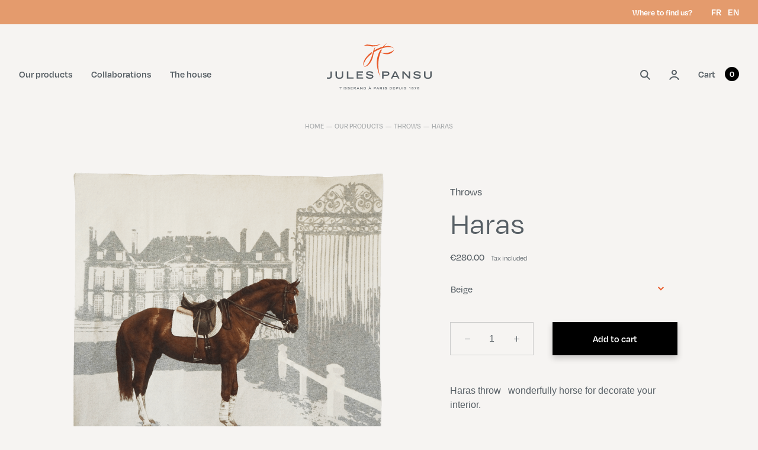

--- FILE ---
content_type: text/html; charset=utf-8
request_url: https://www.jules-pansu.com/en/throws/146-haras.html
body_size: 34686
content:
<!doctype html>
<html lang="en">

  <head>
    
      
  <meta charset="utf-8">


  <meta http-equiv="x-ua-compatible" content="ie=edge">



  <link rel="canonical" href="https://www.jules-pansu.com/en/throws/146-haras.html">

  <title>Plaid horse stud - Jules Pansu</title>
  <script data-keepinline="true">
    var cdcGtmApi = '//www.jules-pansu.com/en/module/cdc_googletagmanager/async';
    var ajaxShippingEvent = 1;
    var ajaxPaymentEvent = 1;

/* datalayer */
dataLayer = window.dataLayer || [];
    let cdcDatalayer = {"event":"view_item","pageCategory":"product","ecommerce":{"currency":"EUR","value":"280","items":[{"item_id":"146-261","item_name":"Haras","item_reference":"JT-08736-01-001-10","item_category":"Our products","item_category2":"Throws","item_variant":"Beige","price":"280","price_tax_exc":"233.33","price_tax_inc":"280","wholesale_price":"0","quantity":2,"google_business_vertical":"retail"}]},"google_tag_params":{"ecomm_pagetype":"product","ecomm_prodid":"146-261","ecomm_totalvalue":280,"ecomm_totalvalue_tax_exc":233.33,"ecomm_category":"Throws"}};
    dataLayer.push(cdcDatalayer);

/* call to GTM Tag */
(function(w,d,s,l,i){w[l]=w[l]||[];w[l].push({'gtm.start':
new Date().getTime(),event:'gtm.js'});var f=d.getElementsByTagName(s)[0],
j=d.createElement(s),dl=l!='dataLayer'?'&l='+l:'';j.async=true;j.src=
'https://www.googletagmanager.com/gtm.js?id='+i+dl;f.parentNode.insertBefore(j,f);
})(window,document,'script','dataLayer','GTM-KLJKPQS');

/* async call to avoid cache system for dynamic data */
dataLayer.push({
  'event': 'datalayer_ready'
});
</script>
  <meta name="description" content="Opt for this pretty cotton horse plaid. Ideal for a country decoration or hunting lodge, this plaid is made in France by Jules Pansu.">
  <meta name="keywords" content="">
      
                  <link rel="alternate" href="https://www.jules-pansu.com/fr/plaids/146-haras.html" hreflang="fr">
                  <link rel="alternate" href="https://www.jules-pansu.com/en/throws/146-haras.html" hreflang="en-us">
        



  <meta name="viewport" content="width=device-width, initial-scale=1">



  <link rel="icon" type="image/vnd.microsoft.icon" href="https://www.jules-pansu.com/img/favicon.ico?1623688105">
  <link rel="shortcut icon" type="image/x-icon" href="https://www.jules-pansu.com/img/favicon.ico?1623688105">



    <link rel="stylesheet" href="https://www.jules-pansu.com/themes/julespansu/assets/css/theme.css" type="text/css" media="all">
  <link rel="stylesheet" href="https://use.typekit.net/gfv8xqf.css" type="text/css" media="all">
  <link rel="stylesheet" href="https://www.jules-pansu.com/themes/julespansu/dist/css/app.css" type="text/css" media="all">
  <link rel="stylesheet" href="https://www.jules-pansu.com/themes/julespansu/dist/css/pages/product.css" type="text/css" media="all">
  <link rel="stylesheet" href="https://www.jules-pansu.com/modules/blockreassurance/views/dist/front.css" type="text/css" media="all">
  <link rel="stylesheet" href="/modules/creativepopup/views/css/core/creativepopup.css?v=1.6.11" type="text/css" media="all">
  <link rel="stylesheet" href="/modules/creativepopup/views/lib/font-awesome/css/font-awesome.min.css?v=4.7.0" type="text/css" media="all">
  <link rel="stylesheet" href="https://www.jules-pansu.com/modules/payplug/views//css/front-v4.18.0.css" type="text/css" media="all">
  <link rel="stylesheet" href="https://www.jules-pansu.com/modules/productcomments/views/css/productcomments.css" type="text/css" media="all">
  <link rel="stylesheet" href="https://www.jules-pansu.com/themes/julespansu/modules/mib/mib.css" type="text/css" media="all">
  <link rel="stylesheet" href="https://www.jules-pansu.com/js/jquery/ui/themes/base/minified/jquery-ui.min.css" type="text/css" media="all">
  <link rel="stylesheet" href="https://www.jules-pansu.com/js/jquery/ui/themes/base/minified/jquery.ui.theme.min.css" type="text/css" media="all">
  <link rel="stylesheet" href="https://www.jules-pansu.com/modules/ps_imageslider/css/homeslider.css" type="text/css" media="all">
  <link rel="stylesheet" href="https://www.jules-pansu.com/themes/julespansu/assets/css/custom.css" type="text/css" media="all">




  

  <script type="text/javascript">
        var LS_Meta = [];
        var PAYPLUG_DOMAIN = "https:\/\/secure.payplug.com";
        var applePayIdCart = null;
        var applePayMerchantSessionAjaxURL = "https:\/\/www.jules-pansu.com\/en\/module\/payplug\/dispatcher";
        var applePayPaymentAjaxURL = "https:\/\/www.jules-pansu.com\/en\/module\/payplug\/validation";
        var applePayPaymentRequestAjaxURL = "https:\/\/www.jules-pansu.com\/en\/module\/payplug\/applepaypaymentrequest";
        var cpContactToken = "0e15de3fa4533ba92040d37fe655f727";
        var is_sandbox_mode = false;
        var module_name = "payplug";
        var payplug_ajax_url = "https:\/\/www.jules-pansu.com\/en\/module\/payplug\/ajax";
        var payplug_transaction_error_message = "    <div class=\"payplugMsg_wrapper\">\n                                    <p  class=\"payplugMsg_error\" >The transaction was not completed and your card was not charged.<\/p>\n                                        <button type=\"button\" class=\"payplugMsg_button\" name=\"card_deleted\">Ok<\/button>\n        \n            <\/div>\n";
        var prestashop = {"cart":{"products":[],"totals":{"total":{"type":"total","label":"Total","amount":0,"value":"\u20ac0.00"},"total_including_tax":{"type":"total","label":"Total (tax incl.)","amount":0,"value":"\u20ac0.00"},"total_excluding_tax":{"type":"total","label":"Total (tax excl.)","amount":0,"value":"\u20ac0.00"}},"subtotals":{"products":{"type":"products","label":"Subtotal","amount":0,"value":"\u20ac0.00"},"discounts":null,"shipping":{"type":"shipping","label":"Shipping","amount":0,"value":""},"tax":{"type":"tax","label":"Included taxes","amount":0,"value":"\u20ac0.00"}},"products_count":0,"summary_string":"0 items","vouchers":{"allowed":1,"added":[]},"discounts":[],"minimalPurchase":0,"minimalPurchaseRequired":""},"currency":{"name":"Euro","iso_code":"EUR","iso_code_num":"978","sign":"\u20ac"},"customer":{"lastname":null,"firstname":null,"email":null,"birthday":null,"newsletter":null,"newsletter_date_add":null,"optin":null,"website":null,"company":null,"siret":null,"ape":null,"is_logged":false,"gender":{"type":null,"name":null},"addresses":[]},"language":{"name":"English (English)","iso_code":"en","locale":"en-US","language_code":"en-us","is_rtl":"0","date_format_lite":"m\/d\/Y","date_format_full":"m\/d\/Y H:i:s","id":4},"page":{"title":"","canonical":null,"meta":{"title":"Plaid horse stud - Jules Pansu","description":"Opt for this pretty cotton horse plaid. Ideal for a country decoration or hunting lodge, this plaid is made in France by Jules Pansu.","keywords":"","robots":"index"},"page_name":"product","body_classes":{"lang-en":true,"lang-rtl":false,"country-FR":true,"currency-EUR":true,"layout-full-width":true,"page-product":true,"tax-display-enabled":true,"product-id-146":true,"product-Haras":true,"product-id-category-7":true,"product-id-manufacturer-0":true,"product-id-supplier-1":true,"product-available-for-order":true},"admin_notifications":[]},"shop":{"name":"Jules Pansu","logo":"https:\/\/www.jules-pansu.com\/img\/logo.png","stores_icon":"https:\/\/www.jules-pansu.com\/img\/logo_stores.png","favicon":"https:\/\/www.jules-pansu.com\/img\/favicon.ico"},"urls":{"base_url":"https:\/\/www.jules-pansu.com\/","current_url":"https:\/\/www.jules-pansu.com\/en\/throws\/146-haras.html","shop_domain_url":"https:\/\/www.jules-pansu.com","img_ps_url":"https:\/\/www.jules-pansu.com\/img\/","img_cat_url":"https:\/\/www.jules-pansu.com\/img\/c\/","img_lang_url":"https:\/\/www.jules-pansu.com\/img\/l\/","img_prod_url":"https:\/\/www.jules-pansu.com\/img\/p\/","img_manu_url":"https:\/\/www.jules-pansu.com\/img\/m\/","img_sup_url":"https:\/\/www.jules-pansu.com\/img\/su\/","img_ship_url":"https:\/\/www.jules-pansu.com\/img\/s\/","img_store_url":"https:\/\/www.jules-pansu.com\/img\/st\/","img_col_url":"https:\/\/www.jules-pansu.com\/img\/co\/","img_url":"https:\/\/www.jules-pansu.com\/themes\/julespansu\/assets\/img\/","css_url":"https:\/\/www.jules-pansu.com\/themes\/julespansu\/assets\/css\/","js_url":"https:\/\/www.jules-pansu.com\/themes\/julespansu\/assets\/js\/","pic_url":"https:\/\/www.jules-pansu.com\/upload\/","pages":{"address":"https:\/\/www.jules-pansu.com\/en\/address","addresses":"https:\/\/www.jules-pansu.com\/en\/addresses","authentication":"https:\/\/www.jules-pansu.com\/en\/login","cart":"https:\/\/www.jules-pansu.com\/en\/cart","category":"https:\/\/www.jules-pansu.com\/en\/index.php?controller=category","cms":"https:\/\/www.jules-pansu.com\/en\/index.php?controller=cms","contact":"https:\/\/www.jules-pansu.com\/en\/contact","discount":"https:\/\/www.jules-pansu.com\/en\/discount","guest_tracking":"https:\/\/www.jules-pansu.com\/en\/guest-tracking","history":"https:\/\/www.jules-pansu.com\/en\/order-history","identity":"https:\/\/www.jules-pansu.com\/en\/identity","index":"https:\/\/www.jules-pansu.com\/en\/","my_account":"https:\/\/www.jules-pansu.com\/en\/my-account","order_confirmation":"https:\/\/www.jules-pansu.com\/en\/order-confirmation","order_detail":"https:\/\/www.jules-pansu.com\/en\/index.php?controller=order-detail","order_follow":"https:\/\/www.jules-pansu.com\/en\/order-follow","order":"https:\/\/www.jules-pansu.com\/en\/order","order_return":"https:\/\/www.jules-pansu.com\/en\/index.php?controller=order-return","order_slip":"https:\/\/www.jules-pansu.com\/en\/credit-slip","pagenotfound":"https:\/\/www.jules-pansu.com\/en\/page-not-found","password":"https:\/\/www.jules-pansu.com\/en\/password-recovery","pdf_invoice":"https:\/\/www.jules-pansu.com\/en\/index.php?controller=pdf-invoice","pdf_order_return":"https:\/\/www.jules-pansu.com\/en\/index.php?controller=pdf-order-return","pdf_order_slip":"https:\/\/www.jules-pansu.com\/en\/index.php?controller=pdf-order-slip","prices_drop":"https:\/\/www.jules-pansu.com\/en\/prices-drop","product":"https:\/\/www.jules-pansu.com\/en\/index.php?controller=product","search":"https:\/\/www.jules-pansu.com\/en\/search","sitemap":"https:\/\/www.jules-pansu.com\/en\/sitemap","stores":"https:\/\/www.jules-pansu.com\/en\/our-stores","supplier":"https:\/\/www.jules-pansu.com\/en\/supplier","register":"https:\/\/www.jules-pansu.com\/en\/login?create_account=1","order_login":"https:\/\/www.jules-pansu.com\/en\/order?login=1"},"alternative_langs":{"fr":"https:\/\/www.jules-pansu.com\/fr\/plaids\/146-haras.html","en-us":"https:\/\/www.jules-pansu.com\/en\/throws\/146-haras.html"},"theme_assets":"\/themes\/julespansu\/assets\/","actions":{"logout":"https:\/\/www.jules-pansu.com\/en\/?mylogout="},"no_picture_image":{"bySize":{"hsma_default":{"url":"https:\/\/www.jules-pansu.com\/img\/p\/en-default-hsma_default.jpg","width":55,"height":55},"small_default":{"url":"https:\/\/www.jules-pansu.com\/img\/p\/en-default-small_default.jpg","width":98,"height":98},"cart_default":{"url":"https:\/\/www.jules-pansu.com\/img\/p\/en-default-cart_default.jpg","width":125,"height":125},"medium_default":{"url":"https:\/\/www.jules-pansu.com\/img\/p\/en-default-medium_default.jpg","width":452,"height":452},"home_default":{"url":"https:\/\/www.jules-pansu.com\/img\/p\/en-default-home_default.jpg","width":715,"height":715},"large_default":{"url":"https:\/\/www.jules-pansu.com\/img\/p\/en-default-large_default.jpg","width":800,"height":800}},"small":{"url":"https:\/\/www.jules-pansu.com\/img\/p\/en-default-hsma_default.jpg","width":55,"height":55},"medium":{"url":"https:\/\/www.jules-pansu.com\/img\/p\/en-default-medium_default.jpg","width":452,"height":452},"large":{"url":"https:\/\/www.jules-pansu.com\/img\/p\/en-default-large_default.jpg","width":800,"height":800},"legend":""}},"configuration":{"display_taxes_label":true,"display_prices_tax_incl":true,"is_catalog":false,"show_prices":true,"opt_in":{"partner":false},"quantity_discount":{"type":"discount","label":"Unit discount"},"voucher_enabled":1,"return_enabled":1},"field_required":[],"breadcrumb":{"links":[{"title":"Home","url":"https:\/\/www.jules-pansu.com\/en\/"},{"title":"Our products","url":"https:\/\/www.jules-pansu.com\/en\/3-our-products"},{"title":"Throws","url":"https:\/\/www.jules-pansu.com\/en\/7-throws"},{"title":"Haras","url":"https:\/\/www.jules-pansu.com\/en\/throws\/146-haras.html"}],"count":4},"link":{"protocol_link":"https:\/\/","protocol_content":"https:\/\/"},"time":1763546295,"static_token":"b62f13cf22ea9b6d0e3063feaebf8ea2","token":"de91984065ed33c97eb87b3a40eeb60c","debug":false};
        var psemailsubscription_subscription = "https:\/\/www.jules-pansu.com\/en\/module\/ps_emailsubscription\/subscription";
        var psr_icon_color = "#575F65";
      </script>


    <script data-keepinline="true">
    
      (function(w,d,s,l,i){w[l]=w[l]||[];w[l].push({'gtm.start':
        new Date().getTime(),event:'gtm.js'});
        var f=d.getElementsByTagName(s)[0],
        j=d.createElement(s),dl=l!='dataLayer'?'&l='+l:'';
        j.async=true;j.src=
        'https://www.googletagmanager.com/gtm.js?id='+i+dl;
        f.parentNode.insertBefore(j,f);
      })(window,document,'script','dataLayer','GTM-KLJKPQS');
    
  </script>
  
  <meta name="p:domain_verify" content="cea6058cfe1d66f0bd7d1de58a07fd61"/>


  <meta id="cp-meta" name="Generator" content="Powered by Creative Popup 1.6.11 - Multi-Purpose, Responsive, Parallax, Mobile-Friendly Popup Module for PrestaShop."><script type="text/html">
<div class="cp-popup"><form id="cp_6" name="cp_6" class="cp-ps-container fitvidsignore" method="post" action="/" style="width:840px;height:460px;margin:0 auto;"><div class="cp-slide" data-cp="kenburnsscale:1.2;"><embed src="/modules/creativepopup/views/img/core/skins/noskin/nothumb.png" class="cp-tn" alt="Page thumbnail" /><p style="white-space: normal;top:80%;left:400px;font-weight:300;font-size:12px;width:415px;" class="cp-l">By subscribing to our newsletter, you agree to receive our information and commercial offers.</p><div style="top:67%;left:690px;font-size:18px;" class="cp-l"><input name="submitNewsletter" type="submit" value="Subscribe" class="btn w-full"></div><div style="top:65%;left:400px;font-size:18px;width:250px;" class="cp-l"><input name="email" type="email" value="" placeholder="Your email address" aria-labelledby="block-newsletter-label" required="" class="form-control field-text"></div><p style="white-space: normal;top:35%;left:400px;text-align:left;font-weight:300;font-size:16px;color:000000px;line-height:1.5em;padding-top:16px;" class="cp-l type-body">By leaving your email address, don't miss out the latest news from Maison Jules Pansu.</p><p style="white-space: normal;top:15%;text-align:left;font-size:32px;color:000000px;left:400px;" class="cp-l font-degular" data-cp="static:forever;">FOLLOW US</p><embed style="top:0px;left:0px;height:100%;" class="cp-l" src="https://www.jules-pansu.com/img/creativepopup/Newsletter-Image-tablette-ordinateur/coussin_verdure_bergere_ambiance.jpg" alt="" data-cp="static:forever;"></div><div class="cp-slide" data-cp="deeplink:success;kenburnsscale:1.2;"><embed src="/modules/creativepopup/views/img/core/skins/noskin/nothumb.png" class="cp-tn" alt="Page thumbnail" /><p style="white-space: normal;top:35%;left:400px;text-align:left;font-weight:300;font-size:16px;color:000000px;line-height:1.5em;padding-top:16px;" class="cp-l type-body">Thank you for your registration.</p></div></form></div><js>
cpjq("#cp_6").creativePopup({createdWith: '1.6.10', popupVersion: '1.6.11', type: 'popup', skin: 'noskin', globalBGColor: '#f6f4f2', popupShowOnScroll: '50%', popupAjaxLoadColor: '#000000', popupWidth: 840, popupHeight: 460, popupOverlayBackground: 'rgba(0, 0, 0, 0.5)', subscribed: -1, repeatDays: 0, skinsPath: '/modules/creativepopup/views/css/core/skins/', plugins: ["popup"]});
</js>
</script>



    
  <meta property="og:type" content="product">
  <meta property="og:url" content="https://www.jules-pansu.com/en/throws/146-haras.html">
  <meta property="og:title" content="Plaid horse stud - Jules Pansu">
  <meta property="og:site_name" content="Jules Pansu">
  <meta property="og:description" content="Opt for this pretty cotton horse plaid. Ideal for a country decoration or hunting lodge, this plaid is made in France by Jules Pansu.">
  <meta property="og:image" content="https://www.jules-pansu.com/336-large_default/haras.jpg">
      <meta property="product:pretax_price:amount" content="233.333333">
    <meta property="product:pretax_price:currency" content="EUR">
    <meta property="product:price:amount" content="280">
    <meta property="product:price:currency" content="EUR">
      <meta property="product:weight:value" content="1.400000">
  <meta property="product:weight:units" content="Kg">
  
  </head>

  <body id="product" class="lang-en country-fr currency-eur layout-full-width page-product tax-display-enabled product-id-146 product-haras product-id-category-7 product-id-manufacturer-0 product-id-supplier-1 product-available-for-order">
                <noscript><iframe src="https://www.googletagmanager.com/ns.html?id=GTM-KLJKPQS" height="0" width="0" style="display:none;visibility:hidden"></iframe></noscript>
    
    <div data-breakpoint></div>

    
      <!-- Google Tag Manager (noscript) -->
<noscript><iframe src="https://www.googletagmanager.com/ns.html?id=GTM-KLJKPQS"
height="0" width="0" style="display:none;visibility:hidden"></iframe></noscript>
<!-- End Google Tag Manager (noscript) -->

    

    
      <div class="header-height" data-component="HeaderHeight">
      </div>
    

    <main class="">
      
        <div class="main-center">
                  </div>
      

      
        <header id="header">
          <div class="header-desktop  || z-menu fixed top-0 left-0 hidden l:block w-full" data-component="HeaderDesktop">
  
    <div class="topbar || py-2 text-white bg-orange" data-ref="topBar">
      <div class="topbar__wrapper || main-center || flex items-center">
        <div class="topbar__banner || flex-1 pr-4">
                  </div>
        <nav class="topbar__actions || block ml-auto">
          <ul class="topbar__actions-list || flex items-baseline">
            <li class="topbar__actions-item">
              <a href="https://www.jules-pansu.com/en/our-stores" title="Stores" class="text-small leading-small font-degular font-semibold hover:opacity-50 focus:outline-none focus:opacity-50">
                Where to find us?
              </a>
            </li>
            <li class="topbar__actions-item">
              <div id="_desktop_language_selector" class="l:ml-8">
  <div class="language-selector-wrapper">
    <span id="language-selector-label" class="sr-only">
      Language:
    </span>
    <div class="language-selector">
                        <a href="https://www.jules-pansu.com/fr/plaids/146-haras.html" class="type-small font-degular font-regular l:font-semibold uppercase transition-all duration-300 hover:text-orange-dark s:hover:text-current s:hover:opacity-50 focus:outline-none focus:text-orange-dark s:focus:text-current s:focus:opacity-50">
        
          fr

                  </a>
                                <span class="type-small font-degular font-regular l:font-semibold uppercase ml-2">
        
          en

                  </span>
                  </div>
  </div>
</div>

            </li>
          </ul>
        </nav>
      </div>
    </div>
  

  <div class="header-desktop__nav || main-center || static" data-ref="nav">
    <div class="grid grid-nested || py-8">
      <div class="grid-row || flex items-center">
        
          <div class="grid-col-5 || mt-5">
                          <div class="menu-desktop || z-default">
                <div class="menu-desktop__overlay || fixed inset-0 bg-black cursor-pointer" data-ref="menuOverlay"></div>

<ul class="menu-desktop__list menu-desktop__list--primary || flex flex-wrap items-center">
      <li class="menu-desktop__item menu-desktop__item--primary || mr-8">

              <button type="button" class="menu-desktop__link menu-desktop__link--primary || z-default font-degular font-semibold text-current transition-colors duration-300 focus:outline-none" data-ref="menuPrimaryBtn[]" data-id="0">
          Our products
        </button>
      
              <div class="menu-desktop__submenu || fixed top-0 bottom-0 left-0 text-grey-slate bg-grey-light" data-ref="menuPrimarySubmenu[]" data-id="0">
          <button class="menu-desktop__submenu-close || z-default absolute top-0 right-0 flex items-center justify-center w-6 h-6 mt-6 mr-8 pointer-events-auto hover:text-orange-dark focus:text-orange-dark focus:outline-none || transition duration-200" type="button" data-ref="submenusClose[]">
            <svg width="29px" height="28px" viewBox="0 0 29 28" class="icon icon--icon-cross-large || absolute inset-0 m-auto">
              <path fill="currentColor" d="M22.5,23L5.5,6C5.2,5.8,5.2,5.3,5.5,5c0.3-0.3,0.8-0.3,1.1,0l17,17c0.3,0.3,0.3,0.8,0,1.1S22.7,23.3,22.5,23z"/>
              <path fill="currentColor" d="M23.5,6l-17,17c-0.3,0.3-0.8,0.3-1.1,0c-0.3-0.3-0.3-0.8,0-1.1l17-17c0.3-0.3,0.8-0.3,1.1,0C23.8,5.3,23.8,5.8,23.5,6z"/>
            </svg>
          </button>
          <div class="menu-desktop__submenu-wrapper || absolute w-screen h-screen pointer-events-none">
            <ul class="menu-desktop__list menu-desktop__list--secondary || main-center || static h-full" data-ref="menuPrimarySubmenuWrapper[]">
                              <li class="menu-desktop__item menu-desktop__item--secondary static">
                  <a href="https://www.jules-pansu.com/en/3-our-products" title="See all" rel="" target="_self" class="menu-desktop__link menu-desktop__link--secondary || type-h3 text-current pointer-events-auto hover:text-orange-dark focus:outline-none focus:text-orange-dark" data-ref="menuPrimarySubmenuLink[]" data-id="00">
                    <span>
                      See all
                    </span>
                    <svg width="24px" height="7.5px" viewBox="0 0 24 7.5" class="icon icon--arrow-back || absolute left-full top-1/2 mt-1 ml-2">
                      <polygon fill="currentColor" points="23,0 23,4.5 1.9,4.5 3.2,3.1 2.5,2.4 0,5 2.5,7.5 3.2,6.8 1.9,5.5 24,5.5 24,5 24,4.5 24,0 "/>
                    </svg>
                  </a>

                                  </li>
                              <li class="menu-desktop__item menu-desktop__item--secondary static || mt-3">
                  <a href="https://www.jules-pansu.com/en/9-new-items" title="New Items" rel="" target="_self" class="menu-desktop__link menu-desktop__link--secondary || type-h3 text-current pointer-events-auto hover:text-orange-dark focus:outline-none focus:text-orange-dark" data-ref="menuPrimarySubmenuLink[]" data-id="01">
                    <span>
                      New Items
                    </span>
                    <svg width="24px" height="7.5px" viewBox="0 0 24 7.5" class="icon icon--arrow-back || absolute left-full top-1/2 mt-1 ml-2">
                      <polygon fill="currentColor" points="23,0 23,4.5 1.9,4.5 3.2,3.1 2.5,2.4 0,5 2.5,7.5 3.2,6.8 1.9,5.5 24,5.5 24,5 24,4.5 24,0 "/>
                    </svg>
                  </a>

                                  </li>
                              <li class="menu-desktop__item menu-desktop__item--secondary static || mt-3">
                  <a href="https://www.jules-pansu.com/en/6-cushions" title="Cushions" rel="" target="_self" class="menu-desktop__link menu-desktop__link--secondary || type-h3 text-current pointer-events-auto hover:text-orange-dark focus:outline-none focus:text-orange-dark" data-ref="menuPrimarySubmenuLink[]" data-id="02">
                    <span>
                      Cushions
                    </span>
                    <svg width="24px" height="7.5px" viewBox="0 0 24 7.5" class="icon icon--arrow-back || absolute left-full top-1/2 mt-1 ml-2">
                      <polygon fill="currentColor" points="23,0 23,4.5 1.9,4.5 3.2,3.1 2.5,2.4 0,5 2.5,7.5 3.2,6.8 1.9,5.5 24,5.5 24,5 24,4.5 24,0 "/>
                    </svg>
                  </a>

                                      <div class="menu-desktop__list menu-desktop__list--tertiary || z-under absolute top-0 bottom-0 px-24 pb-12 bg-grey-light overflow-auto pointer-events-none" data-ref="menuSecondarySubmenuWrapper[]" data-id="02">

                      <button class="menu-desktop__submenu-close || z-default absolute top-0 right-0 flex items-center justify-center w-6 h-6 mt-6 mr-8 pointer-events-auto hover:text-orange-dark focus:text-orange-dark focus:outline-none || transition-opacity duration-300" type="button" data-ref="wrappedSubmenusClose[]">
                        <svg width="29px" height="28px" viewBox="0 0 29 28" class="icon icon--icon-cross-large || absolute inset-0 m-auto">
                          <path fill="currentColor" d="M22.5,23L5.5,6C5.2,5.8,5.2,5.3,5.5,5c0.3-0.3,0.8-0.3,1.1,0l17,17c0.3,0.3,0.3,0.8,0,1.1S22.7,23.3,22.5,23z"/>
                          <path fill="currentColor" d="M23.5,6l-17,17c-0.3,0.3-0.8,0.3-1.1,0c-0.3-0.3-0.3-0.8,0-1.1l17-17c0.3-0.3,0.8-0.3,1.1,0C23.8,5.3,23.8,5.8,23.5,6z"/>
                        </svg>
                      </button>
                      <ul class="z-under" data-ref="tester[]">
                        <li class="menu-desktop__item menu-desktop__item--tertiary mt-2">
                          <a href="https://www.jules-pansu.com/en/6-cushions" title="Voir tout" rel="" target="_self" class="menu-desktop__link menu-desktop__link--tertiary || type-h4 text-current font-regular transition-colors duration-300 hover:text-orange-dark focus:outline-none focus:text-orange-dark">
                            <span>
                              Voir tout
                            </span>
                            <svg width="24px" height="7.5px" viewBox="0 0 24 7.5" class="icon icon--arrow-back || absolute left-full top-1/2 mt-1 ml-2">
                              <polygon fill="currentColor" points="23,0 23,4.5 1.9,4.5 3.2,3.1 2.5,2.4 0,5 2.5,7.5 3.2,6.8 1.9,5.5 24,5.5 24,5 24,4.5 24,0 "/>
                            </svg>
                          </a>
                        </li>
                                                  <li class="menu-desktop__item menu-desktop__item--tertiary mt-3">
                            <a href="/en/6-cushions?q=Thèmes-Artists" title="Artists" rel="" target="_self" class="menu-desktop__link menu-desktop__link--tertiary || type-h4 text-current font-regular transition-colors duration-300 hover:text-orange-dark focus:outline-none focus:text-orange-dark">
                              <span>
                                Artists
                              </span>

                              <svg width="24px" height="7.5px" viewBox="0 0 24 7.5" class="icon icon--arrow-back || absolute left-full top-1/2 ml-2">
                                <polygon fill="currentColor" points="23,0 23,4.5 1.9,4.5 3.2,3.1 2.5,2.4 0,5 2.5,7.5 3.2,6.8 1.9,5.5 24,5.5 24,5 24,4.5 24,0 "/>
                              </svg>
                            </a>
                          </li>
                                                  <li class="menu-desktop__item menu-desktop__item--tertiary mt-3">
                            <a href="/en/6-cushions?q=Thèmes-Animals" title="Animals" rel="" target="_self" class="menu-desktop__link menu-desktop__link--tertiary || type-h4 text-current font-regular transition-colors duration-300 hover:text-orange-dark focus:outline-none focus:text-orange-dark">
                              <span>
                                Animals
                              </span>

                              <svg width="24px" height="7.5px" viewBox="0 0 24 7.5" class="icon icon--arrow-back || absolute left-full top-1/2 ml-2">
                                <polygon fill="currentColor" points="23,0 23,4.5 1.9,4.5 3.2,3.1 2.5,2.4 0,5 2.5,7.5 3.2,6.8 1.9,5.5 24,5.5 24,5 24,4.5 24,0 "/>
                              </svg>
                            </a>
                          </li>
                                                  <li class="menu-desktop__item menu-desktop__item--tertiary mt-3">
                            <a href="/en/6-cushions?q=Thèmes-Antique" title="Antique" rel="" target="_self" class="menu-desktop__link menu-desktop__link--tertiary || type-h4 text-current font-regular transition-colors duration-300 hover:text-orange-dark focus:outline-none focus:text-orange-dark">
                              <span>
                                Antique
                              </span>

                              <svg width="24px" height="7.5px" viewBox="0 0 24 7.5" class="icon icon--arrow-back || absolute left-full top-1/2 ml-2">
                                <polygon fill="currentColor" points="23,0 23,4.5 1.9,4.5 3.2,3.1 2.5,2.4 0,5 2.5,7.5 3.2,6.8 1.9,5.5 24,5.5 24,5 24,4.5 24,0 "/>
                              </svg>
                            </a>
                          </li>
                                                  <li class="menu-desktop__item menu-desktop__item--tertiary mt-3">
                            <a href="/en/6-cushions?q=Thèmes-Floral" title="Floral" rel="" target="_self" class="menu-desktop__link menu-desktop__link--tertiary || type-h4 text-current font-regular transition-colors duration-300 hover:text-orange-dark focus:outline-none focus:text-orange-dark">
                              <span>
                                Floral
                              </span>

                              <svg width="24px" height="7.5px" viewBox="0 0 24 7.5" class="icon icon--arrow-back || absolute left-full top-1/2 ml-2">
                                <polygon fill="currentColor" points="23,0 23,4.5 1.9,4.5 3.2,3.1 2.5,2.4 0,5 2.5,7.5 3.2,6.8 1.9,5.5 24,5.5 24,5 24,4.5 24,0 "/>
                              </svg>
                            </a>
                          </li>
                                                  <li class="menu-desktop__item menu-desktop__item--tertiary mt-3">
                            <a href="/en/6-cushions?q=Thèmes-Decorative" title="Graphic" rel="" target="_self" class="menu-desktop__link menu-desktop__link--tertiary || type-h4 text-current font-regular transition-colors duration-300 hover:text-orange-dark focus:outline-none focus:text-orange-dark">
                              <span>
                                Graphic
                              </span>

                              <svg width="24px" height="7.5px" viewBox="0 0 24 7.5" class="icon icon--arrow-back || absolute left-full top-1/2 ml-2">
                                <polygon fill="currentColor" points="23,0 23,4.5 1.9,4.5 3.2,3.1 2.5,2.4 0,5 2.5,7.5 3.2,6.8 1.9,5.5 24,5.5 24,5 24,4.5 24,0 "/>
                              </svg>
                            </a>
                          </li>
                                                  <li class="menu-desktop__item menu-desktop__item--tertiary mt-3">
                            <a href="/en/6-cushions?q=Thèmes-Littoral" title="Littoral" rel="" target="_self" class="menu-desktop__link menu-desktop__link--tertiary || type-h4 text-current font-regular transition-colors duration-300 hover:text-orange-dark focus:outline-none focus:text-orange-dark">
                              <span>
                                Littoral
                              </span>

                              <svg width="24px" height="7.5px" viewBox="0 0 24 7.5" class="icon icon--arrow-back || absolute left-full top-1/2 ml-2">
                                <polygon fill="currentColor" points="23,0 23,4.5 1.9,4.5 3.2,3.1 2.5,2.4 0,5 2.5,7.5 3.2,6.8 1.9,5.5 24,5.5 24,5 24,4.5 24,0 "/>
                              </svg>
                            </a>
                          </li>
                                                  <li class="menu-desktop__item menu-desktop__item--tertiary mt-3">
                            <a href="/en/6-cushions?q=Thèmes-Winter" title="Winter" rel="" target="_self" class="menu-desktop__link menu-desktop__link--tertiary || type-h4 text-current font-regular transition-colors duration-300 hover:text-orange-dark focus:outline-none focus:text-orange-dark">
                              <span>
                                Winter
                              </span>

                              <svg width="24px" height="7.5px" viewBox="0 0 24 7.5" class="icon icon--arrow-back || absolute left-full top-1/2 ml-2">
                                <polygon fill="currentColor" points="23,0 23,4.5 1.9,4.5 3.2,3.1 2.5,2.4 0,5 2.5,7.5 3.2,6.8 1.9,5.5 24,5.5 24,5 24,4.5 24,0 "/>
                              </svg>
                            </a>
                          </li>
                                                  <li class="menu-desktop__item menu-desktop__item--tertiary mt-3">
                            <a href="/en/6-cushions?q=Thèmes-Heritage" title="Heritage" rel="" target="_self" class="menu-desktop__link menu-desktop__link--tertiary || type-h4 text-current font-regular transition-colors duration-300 hover:text-orange-dark focus:outline-none focus:text-orange-dark">
                              <span>
                                Heritage
                              </span>

                              <svg width="24px" height="7.5px" viewBox="0 0 24 7.5" class="icon icon--arrow-back || absolute left-full top-1/2 ml-2">
                                <polygon fill="currentColor" points="23,0 23,4.5 1.9,4.5 3.2,3.1 2.5,2.4 0,5 2.5,7.5 3.2,6.8 1.9,5.5 24,5.5 24,5 24,4.5 24,0 "/>
                              </svg>
                            </a>
                          </li>
                                                  <li class="menu-desktop__item menu-desktop__item--tertiary mt-3">
                            <a href="/en/6-cushions?q=Thèmes-Outdoor" title="Outdoor" rel="" target="_self" class="menu-desktop__link menu-desktop__link--tertiary || type-h4 text-current font-regular transition-colors duration-300 hover:text-orange-dark focus:outline-none focus:text-orange-dark">
                              <span>
                                Outdoor
                              </span>

                              <svg width="24px" height="7.5px" viewBox="0 0 24 7.5" class="icon icon--arrow-back || absolute left-full top-1/2 ml-2">
                                <polygon fill="currentColor" points="23,0 23,4.5 1.9,4.5 3.2,3.1 2.5,2.4 0,5 2.5,7.5 3.2,6.8 1.9,5.5 24,5.5 24,5 24,4.5 24,0 "/>
                              </svg>
                            </a>
                          </li>
                                              </ul>
                    </div>
                                  </li>
                              <li class="menu-desktop__item menu-desktop__item--secondary static || mt-3">
                  <a href="https://www.jules-pansu.com/en/4-tapestries" title="Tapestries" rel="" target="_self" class="menu-desktop__link menu-desktop__link--secondary || type-h3 text-current pointer-events-auto hover:text-orange-dark focus:outline-none focus:text-orange-dark" data-ref="menuPrimarySubmenuLink[]" data-id="03">
                    <span>
                      Tapestries
                    </span>
                    <svg width="24px" height="7.5px" viewBox="0 0 24 7.5" class="icon icon--arrow-back || absolute left-full top-1/2 mt-1 ml-2">
                      <polygon fill="currentColor" points="23,0 23,4.5 1.9,4.5 3.2,3.1 2.5,2.4 0,5 2.5,7.5 3.2,6.8 1.9,5.5 24,5.5 24,5 24,4.5 24,0 "/>
                    </svg>
                  </a>

                                      <div class="menu-desktop__list menu-desktop__list--tertiary || z-under absolute top-0 bottom-0 px-24 pb-12 bg-grey-light overflow-auto pointer-events-none" data-ref="menuSecondarySubmenuWrapper[]" data-id="03">

                      <button class="menu-desktop__submenu-close || z-default absolute top-0 right-0 flex items-center justify-center w-6 h-6 mt-6 mr-8 pointer-events-auto hover:text-orange-dark focus:text-orange-dark focus:outline-none || transition-opacity duration-300" type="button" data-ref="wrappedSubmenusClose[]">
                        <svg width="29px" height="28px" viewBox="0 0 29 28" class="icon icon--icon-cross-large || absolute inset-0 m-auto">
                          <path fill="currentColor" d="M22.5,23L5.5,6C5.2,5.8,5.2,5.3,5.5,5c0.3-0.3,0.8-0.3,1.1,0l17,17c0.3,0.3,0.3,0.8,0,1.1S22.7,23.3,22.5,23z"/>
                          <path fill="currentColor" d="M23.5,6l-17,17c-0.3,0.3-0.8,0.3-1.1,0c-0.3-0.3-0.3-0.8,0-1.1l17-17c0.3-0.3,0.8-0.3,1.1,0C23.8,5.3,23.8,5.8,23.5,6z"/>
                        </svg>
                      </button>
                      <ul class="z-under" data-ref="tester[]">
                        <li class="menu-desktop__item menu-desktop__item--tertiary mt-2">
                          <a href="https://www.jules-pansu.com/en/4-tapestries" title="Voir tout" rel="" target="_self" class="menu-desktop__link menu-desktop__link--tertiary || type-h4 text-current font-regular transition-colors duration-300 hover:text-orange-dark focus:outline-none focus:text-orange-dark">
                            <span>
                              Voir tout
                            </span>
                            <svg width="24px" height="7.5px" viewBox="0 0 24 7.5" class="icon icon--arrow-back || absolute left-full top-1/2 mt-1 ml-2">
                              <polygon fill="currentColor" points="23,0 23,4.5 1.9,4.5 3.2,3.1 2.5,2.4 0,5 2.5,7.5 3.2,6.8 1.9,5.5 24,5.5 24,5 24,4.5 24,0 "/>
                            </svg>
                          </a>
                        </li>
                                                  <li class="menu-desktop__item menu-desktop__item--tertiary mt-3">
                            <a href="https://www.jules-pansu.com/en/4-tapestries?q=Th%C3%A8mes-Artists" title="Artists" rel="" target="_self" class="menu-desktop__link menu-desktop__link--tertiary || type-h4 text-current font-regular transition-colors duration-300 hover:text-orange-dark focus:outline-none focus:text-orange-dark">
                              <span>
                                Artists
                              </span>

                              <svg width="24px" height="7.5px" viewBox="0 0 24 7.5" class="icon icon--arrow-back || absolute left-full top-1/2 ml-2">
                                <polygon fill="currentColor" points="23,0 23,4.5 1.9,4.5 3.2,3.1 2.5,2.4 0,5 2.5,7.5 3.2,6.8 1.9,5.5 24,5.5 24,5 24,4.5 24,0 "/>
                              </svg>
                            </a>
                          </li>
                                                  <li class="menu-desktop__item menu-desktop__item--tertiary mt-3">
                            <a href="/en/4-tapestries" title="Bayeux" rel="" target="_self" class="menu-desktop__link menu-desktop__link--tertiary || type-h4 text-current font-regular transition-colors duration-300 hover:text-orange-dark focus:outline-none focus:text-orange-dark">
                              <span>
                                Bayeux
                              </span>

                              <svg width="24px" height="7.5px" viewBox="0 0 24 7.5" class="icon icon--arrow-back || absolute left-full top-1/2 ml-2">
                                <polygon fill="currentColor" points="23,0 23,4.5 1.9,4.5 3.2,3.1 2.5,2.4 0,5 2.5,7.5 3.2,6.8 1.9,5.5 24,5.5 24,5 24,4.5 24,0 "/>
                              </svg>
                            </a>
                          </li>
                                                  <li class="menu-desktop__item menu-desktop__item--tertiary mt-3">
                            <a href="/en/4-tapestries?q=Th%C3%A8mes-Lady+with+Unicorn" title="Lady with unicorn" rel="" target="_self" class="menu-desktop__link menu-desktop__link--tertiary || type-h4 text-current font-regular transition-colors duration-300 hover:text-orange-dark focus:outline-none focus:text-orange-dark">
                              <span>
                                Lady with unicorn
                              </span>

                              <svg width="24px" height="7.5px" viewBox="0 0 24 7.5" class="icon icon--arrow-back || absolute left-full top-1/2 ml-2">
                                <polygon fill="currentColor" points="23,0 23,4.5 1.9,4.5 3.2,3.1 2.5,2.4 0,5 2.5,7.5 3.2,6.8 1.9,5.5 24,5.5 24,5 24,4.5 24,0 "/>
                              </svg>
                            </a>
                          </li>
                                                  <li class="menu-desktop__item menu-desktop__item--tertiary mt-3">
                            <a href="/en/4-tapestries?q=Th%C3%A8mes-Floral" title="Floral" rel="" target="_self" class="menu-desktop__link menu-desktop__link--tertiary || type-h4 text-current font-regular transition-colors duration-300 hover:text-orange-dark focus:outline-none focus:text-orange-dark">
                              <span>
                                Floral
                              </span>

                              <svg width="24px" height="7.5px" viewBox="0 0 24 7.5" class="icon icon--arrow-back || absolute left-full top-1/2 ml-2">
                                <polygon fill="currentColor" points="23,0 23,4.5 1.9,4.5 3.2,3.1 2.5,2.4 0,5 2.5,7.5 3.2,6.8 1.9,5.5 24,5.5 24,5 24,4.5 24,0 "/>
                              </svg>
                            </a>
                          </li>
                                                  <li class="menu-desktop__item menu-desktop__item--tertiary mt-3">
                            <a href="/en/4-tapestries?q=Th%C3%A8mes-Medieval" title="Medieval" rel="" target="_self" class="menu-desktop__link menu-desktop__link--tertiary || type-h4 text-current font-regular transition-colors duration-300 hover:text-orange-dark focus:outline-none focus:text-orange-dark">
                              <span>
                                Medieval
                              </span>

                              <svg width="24px" height="7.5px" viewBox="0 0 24 7.5" class="icon icon--arrow-back || absolute left-full top-1/2 ml-2">
                                <polygon fill="currentColor" points="23,0 23,4.5 1.9,4.5 3.2,3.1 2.5,2.4 0,5 2.5,7.5 3.2,6.8 1.9,5.5 24,5.5 24,5 24,4.5 24,0 "/>
                              </svg>
                            </a>
                          </li>
                                                  <li class="menu-desktop__item menu-desktop__item--tertiary mt-3">
                            <a href="/en/4-tapestries?q=Th%C3%A8mes-Heritage" title="Heritage" rel="" target="_self" class="menu-desktop__link menu-desktop__link--tertiary || type-h4 text-current font-regular transition-colors duration-300 hover:text-orange-dark focus:outline-none focus:text-orange-dark">
                              <span>
                                Heritage
                              </span>

                              <svg width="24px" height="7.5px" viewBox="0 0 24 7.5" class="icon icon--arrow-back || absolute left-full top-1/2 ml-2">
                                <polygon fill="currentColor" points="23,0 23,4.5 1.9,4.5 3.2,3.1 2.5,2.4 0,5 2.5,7.5 3.2,6.8 1.9,5.5 24,5.5 24,5 24,4.5 24,0 "/>
                              </svg>
                            </a>
                          </li>
                                                  <li class="menu-desktop__item menu-desktop__item--tertiary mt-3">
                            <a href="/en/4-tapestries?q=Th%C3%A8mes-Verdures+%26+Castles" title="Verdures &amp; Castles" rel="" target="_self" class="menu-desktop__link menu-desktop__link--tertiary || type-h4 text-current font-regular transition-colors duration-300 hover:text-orange-dark focus:outline-none focus:text-orange-dark">
                              <span>
                                Verdures &amp; Castles
                              </span>

                              <svg width="24px" height="7.5px" viewBox="0 0 24 7.5" class="icon icon--arrow-back || absolute left-full top-1/2 ml-2">
                                <polygon fill="currentColor" points="23,0 23,4.5 1.9,4.5 3.2,3.1 2.5,2.4 0,5 2.5,7.5 3.2,6.8 1.9,5.5 24,5.5 24,5 24,4.5 24,0 "/>
                              </svg>
                            </a>
                          </li>
                                              </ul>
                    </div>
                                  </li>
                              <li class="menu-desktop__item menu-desktop__item--secondary static || mt-3">
                  <a href="https://www.jules-pansu.com/en/7-throws" title="Throws" rel="" target="_self" class="menu-desktop__link menu-desktop__link--secondary || type-h3 text-current pointer-events-auto hover:text-orange-dark focus:outline-none focus:text-orange-dark" data-ref="menuPrimarySubmenuLink[]" data-id="04">
                    <span>
                      Throws
                    </span>
                    <svg width="24px" height="7.5px" viewBox="0 0 24 7.5" class="icon icon--arrow-back || absolute left-full top-1/2 mt-1 ml-2">
                      <polygon fill="currentColor" points="23,0 23,4.5 1.9,4.5 3.2,3.1 2.5,2.4 0,5 2.5,7.5 3.2,6.8 1.9,5.5 24,5.5 24,5 24,4.5 24,0 "/>
                    </svg>
                  </a>

                                      <div class="menu-desktop__list menu-desktop__list--tertiary || z-under absolute top-0 bottom-0 px-24 pb-12 bg-grey-light overflow-auto pointer-events-none" data-ref="menuSecondarySubmenuWrapper[]" data-id="04">

                      <button class="menu-desktop__submenu-close || z-default absolute top-0 right-0 flex items-center justify-center w-6 h-6 mt-6 mr-8 pointer-events-auto hover:text-orange-dark focus:text-orange-dark focus:outline-none || transition-opacity duration-300" type="button" data-ref="wrappedSubmenusClose[]">
                        <svg width="29px" height="28px" viewBox="0 0 29 28" class="icon icon--icon-cross-large || absolute inset-0 m-auto">
                          <path fill="currentColor" d="M22.5,23L5.5,6C5.2,5.8,5.2,5.3,5.5,5c0.3-0.3,0.8-0.3,1.1,0l17,17c0.3,0.3,0.3,0.8,0,1.1S22.7,23.3,22.5,23z"/>
                          <path fill="currentColor" d="M23.5,6l-17,17c-0.3,0.3-0.8,0.3-1.1,0c-0.3-0.3-0.3-0.8,0-1.1l17-17c0.3-0.3,0.8-0.3,1.1,0C23.8,5.3,23.8,5.8,23.5,6z"/>
                        </svg>
                      </button>
                      <ul class="z-under" data-ref="tester[]">
                        <li class="menu-desktop__item menu-desktop__item--tertiary mt-2">
                          <a href="https://www.jules-pansu.com/en/7-throws" title="Voir tout" rel="" target="_self" class="menu-desktop__link menu-desktop__link--tertiary || type-h4 text-current font-regular transition-colors duration-300 hover:text-orange-dark focus:outline-none focus:text-orange-dark">
                            <span>
                              Voir tout
                            </span>
                            <svg width="24px" height="7.5px" viewBox="0 0 24 7.5" class="icon icon--arrow-back || absolute left-full top-1/2 mt-1 ml-2">
                              <polygon fill="currentColor" points="23,0 23,4.5 1.9,4.5 3.2,3.1 2.5,2.4 0,5 2.5,7.5 3.2,6.8 1.9,5.5 24,5.5 24,5 24,4.5 24,0 "/>
                            </svg>
                          </a>
                        </li>
                                                  <li class="menu-desktop__item menu-desktop__item--tertiary mt-3">
                            <a href="/en/7-throws?q=Thèmes-Animals" title="Animals" rel="" target="_self" class="menu-desktop__link menu-desktop__link--tertiary || type-h4 text-current font-regular transition-colors duration-300 hover:text-orange-dark focus:outline-none focus:text-orange-dark">
                              <span>
                                Animals
                              </span>

                              <svg width="24px" height="7.5px" viewBox="0 0 24 7.5" class="icon icon--arrow-back || absolute left-full top-1/2 ml-2">
                                <polygon fill="currentColor" points="23,0 23,4.5 1.9,4.5 3.2,3.1 2.5,2.4 0,5 2.5,7.5 3.2,6.8 1.9,5.5 24,5.5 24,5 24,4.5 24,0 "/>
                              </svg>
                            </a>
                          </li>
                                                  <li class="menu-desktop__item menu-desktop__item--tertiary mt-3">
                            <a href="/en/7-throws?q=Thèmes-Artists" title="Artists" rel="" target="_self" class="menu-desktop__link menu-desktop__link--tertiary || type-h4 text-current font-regular transition-colors duration-300 hover:text-orange-dark focus:outline-none focus:text-orange-dark">
                              <span>
                                Artists
                              </span>

                              <svg width="24px" height="7.5px" viewBox="0 0 24 7.5" class="icon icon--arrow-back || absolute left-full top-1/2 ml-2">
                                <polygon fill="currentColor" points="23,0 23,4.5 1.9,4.5 3.2,3.1 2.5,2.4 0,5 2.5,7.5 3.2,6.8 1.9,5.5 24,5.5 24,5 24,4.5 24,0 "/>
                              </svg>
                            </a>
                          </li>
                                                  <li class="menu-desktop__item menu-desktop__item--tertiary mt-3">
                            <a href="/en/7-throws?q=Thèmes-Floral" title="Floral" rel="" target="_self" class="menu-desktop__link menu-desktop__link--tertiary || type-h4 text-current font-regular transition-colors duration-300 hover:text-orange-dark focus:outline-none focus:text-orange-dark">
                              <span>
                                Floral
                              </span>

                              <svg width="24px" height="7.5px" viewBox="0 0 24 7.5" class="icon icon--arrow-back || absolute left-full top-1/2 ml-2">
                                <polygon fill="currentColor" points="23,0 23,4.5 1.9,4.5 3.2,3.1 2.5,2.4 0,5 2.5,7.5 3.2,6.8 1.9,5.5 24,5.5 24,5 24,4.5 24,0 "/>
                              </svg>
                            </a>
                          </li>
                                                  <li class="menu-desktop__item menu-desktop__item--tertiary mt-3">
                            <a href="/en/7-throws?q=Thèmes-Winter" title="Winter" rel="" target="_self" class="menu-desktop__link menu-desktop__link--tertiary || type-h4 text-current font-regular transition-colors duration-300 hover:text-orange-dark focus:outline-none focus:text-orange-dark">
                              <span>
                                Winter
                              </span>

                              <svg width="24px" height="7.5px" viewBox="0 0 24 7.5" class="icon icon--arrow-back || absolute left-full top-1/2 ml-2">
                                <polygon fill="currentColor" points="23,0 23,4.5 1.9,4.5 3.2,3.1 2.5,2.4 0,5 2.5,7.5 3.2,6.8 1.9,5.5 24,5.5 24,5 24,4.5 24,0 "/>
                              </svg>
                            </a>
                          </li>
                                              </ul>
                    </div>
                                  </li>
                              <li class="menu-desktop__item menu-desktop__item--secondary static || mt-3">
                  <a href="https://www.jules-pansu.com/en/30-furniture-rugs" title="Furniture" rel="" target="_self" class="menu-desktop__link menu-desktop__link--secondary || type-h3 text-current pointer-events-auto hover:text-orange-dark focus:outline-none focus:text-orange-dark" data-ref="menuPrimarySubmenuLink[]" data-id="05">
                    <span>
                      Furniture - Rugs - Lamps
                    </span>
                    <svg width="24px" height="7.5px" viewBox="0 0 24 7.5" class="icon icon--arrow-back || absolute left-full top-1/2 mt-1 ml-2">
                      <polygon fill="currentColor" points="23,0 23,4.5 1.9,4.5 3.2,3.1 2.5,2.4 0,5 2.5,7.5 3.2,6.8 1.9,5.5 24,5.5 24,5 24,4.5 24,0 "/>
                    </svg>
                  </a>

                                  </li>
                              <li class="menu-desktop__item menu-desktop__item--secondary static || mt-3">
                  <a href="https://www.jules-pansu.com/en/5-accessories" title="Accessories" rel="" target="_self" class="menu-desktop__link menu-desktop__link--secondary || type-h3 text-current pointer-events-auto hover:text-orange-dark focus:outline-none focus:text-orange-dark" data-ref="menuPrimarySubmenuLink[]" data-id="06">
                    <span>
                      Accessories
                    </span>
                    <svg width="24px" height="7.5px" viewBox="0 0 24 7.5" class="icon icon--arrow-back || absolute left-full top-1/2 mt-1 ml-2">
                      <polygon fill="currentColor" points="23,0 23,4.5 1.9,4.5 3.2,3.1 2.5,2.4 0,5 2.5,7.5 3.2,6.8 1.9,5.5 24,5.5 24,5 24,4.5 24,0 "/>
                    </svg>
                  </a>

                                      <div class="menu-desktop__list menu-desktop__list--tertiary || z-under absolute top-0 bottom-0 px-24 pb-12 bg-grey-light overflow-auto pointer-events-none" data-ref="menuSecondarySubmenuWrapper[]" data-id="06">

                      <button class="menu-desktop__submenu-close || z-default absolute top-0 right-0 flex items-center justify-center w-6 h-6 mt-6 mr-8 pointer-events-auto hover:text-orange-dark focus:text-orange-dark focus:outline-none || transition-opacity duration-300" type="button" data-ref="wrappedSubmenusClose[]">
                        <svg width="29px" height="28px" viewBox="0 0 29 28" class="icon icon--icon-cross-large || absolute inset-0 m-auto">
                          <path fill="currentColor" d="M22.5,23L5.5,6C5.2,5.8,5.2,5.3,5.5,5c0.3-0.3,0.8-0.3,1.1,0l17,17c0.3,0.3,0.3,0.8,0,1.1S22.7,23.3,22.5,23z"/>
                          <path fill="currentColor" d="M23.5,6l-17,17c-0.3,0.3-0.8,0.3-1.1,0c-0.3-0.3-0.3-0.8,0-1.1l17-17c0.3-0.3,0.8-0.3,1.1,0C23.8,5.3,23.8,5.8,23.5,6z"/>
                        </svg>
                      </button>
                      <ul class="z-under" data-ref="tester[]">
                        <li class="menu-desktop__item menu-desktop__item--tertiary mt-2">
                          <a href="https://www.jules-pansu.com/en/5-accessories" title="Voir tout" rel="" target="_self" class="menu-desktop__link menu-desktop__link--tertiary || type-h4 text-current font-regular transition-colors duration-300 hover:text-orange-dark focus:outline-none focus:text-orange-dark">
                            <span>
                              Voir tout
                            </span>
                            <svg width="24px" height="7.5px" viewBox="0 0 24 7.5" class="icon icon--arrow-back || absolute left-full top-1/2 mt-1 ml-2">
                              <polygon fill="currentColor" points="23,0 23,4.5 1.9,4.5 3.2,3.1 2.5,2.4 0,5 2.5,7.5 3.2,6.8 1.9,5.5 24,5.5 24,5 24,4.5 24,0 "/>
                            </svg>
                          </a>
                        </li>
                                                  <li class="menu-desktop__item menu-desktop__item--tertiary mt-3">
                            <a href="/en/5-accessories?q=Th%C3%A8mes-Table+runner" title="Table runner" rel="" target="_self" class="menu-desktop__link menu-desktop__link--tertiary || type-h4 text-current font-regular transition-colors duration-300 hover:text-orange-dark focus:outline-none focus:text-orange-dark">
                              <span>
                                Table runner
                              </span>

                              <svg width="24px" height="7.5px" viewBox="0 0 24 7.5" class="icon icon--arrow-back || absolute left-full top-1/2 ml-2">
                                <polygon fill="currentColor" points="23,0 23,4.5 1.9,4.5 3.2,3.1 2.5,2.4 0,5 2.5,7.5 3.2,6.8 1.9,5.5 24,5.5 24,5 24,4.5 24,0 "/>
                              </svg>
                            </a>
                          </li>
                                                  <li class="menu-desktop__item menu-desktop__item--tertiary mt-3">
                            <a href="" title="Cosmetic bags" rel="" target="_self" class="menu-desktop__link menu-desktop__link--tertiary || type-h4 text-current font-regular transition-colors duration-300 hover:text-orange-dark focus:outline-none focus:text-orange-dark">
                              <span>
                                Cosmetic bags
                              </span>

                              <svg width="24px" height="7.5px" viewBox="0 0 24 7.5" class="icon icon--arrow-back || absolute left-full top-1/2 ml-2">
                                <polygon fill="currentColor" points="23,0 23,4.5 1.9,4.5 3.2,3.1 2.5,2.4 0,5 2.5,7.5 3.2,6.8 1.9,5.5 24,5.5 24,5 24,4.5 24,0 "/>
                              </svg>
                            </a>
                          </li>
                                                  <li class="menu-desktop__item menu-desktop__item--tertiary mt-3">
                            <a href="/en/5-accessories?q=Th%C3%A8mes-Filling" title="Fillings" rel="" target="_self" class="menu-desktop__link menu-desktop__link--tertiary || type-h4 text-current font-regular transition-colors duration-300 hover:text-orange-dark focus:outline-none focus:text-orange-dark">
                              <span>
                                Fillings
                              </span>

                              <svg width="24px" height="7.5px" viewBox="0 0 24 7.5" class="icon icon--arrow-back || absolute left-full top-1/2 ml-2">
                                <polygon fill="currentColor" points="23,0 23,4.5 1.9,4.5 3.2,3.1 2.5,2.4 0,5 2.5,7.5 3.2,6.8 1.9,5.5 24,5.5 24,5 24,4.5 24,0 "/>
                              </svg>
                            </a>
                          </li>
                                                  <li class="menu-desktop__item menu-desktop__item--tertiary mt-3">
                            <a href="/en/5-accessories?q=Th%C3%A8mes-Bell+Pull" title="Bell pull" rel="" target="_self" class="menu-desktop__link menu-desktop__link--tertiary || type-h4 text-current font-regular transition-colors duration-300 hover:text-orange-dark focus:outline-none focus:text-orange-dark">
                              <span>
                                Bell pull
                              </span>

                              <svg width="24px" height="7.5px" viewBox="0 0 24 7.5" class="icon icon--arrow-back || absolute left-full top-1/2 ml-2">
                                <polygon fill="currentColor" points="23,0 23,4.5 1.9,4.5 3.2,3.1 2.5,2.4 0,5 2.5,7.5 3.2,6.8 1.9,5.5 24,5.5 24,5 24,4.5 24,0 "/>
                              </svg>
                            </a>
                          </li>
                                                  <li class="menu-desktop__item menu-desktop__item--tertiary mt-3">
                            <a href="/en/5-accessories?q=Th%C3%A8mes-Trays" title="Trays" rel="" target="_self" class="menu-desktop__link menu-desktop__link--tertiary || type-h4 text-current font-regular transition-colors duration-300 hover:text-orange-dark focus:outline-none focus:text-orange-dark">
                              <span>
                                Trays
                              </span>

                              <svg width="24px" height="7.5px" viewBox="0 0 24 7.5" class="icon icon--arrow-back || absolute left-full top-1/2 ml-2">
                                <polygon fill="currentColor" points="23,0 23,4.5 1.9,4.5 3.2,3.1 2.5,2.4 0,5 2.5,7.5 3.2,6.8 1.9,5.5 24,5.5 24,5 24,4.5 24,0 "/>
                              </svg>
                            </a>
                          </li>
                                              </ul>
                    </div>
                                  </li>
                              <li class="menu-desktop__item menu-desktop__item--secondary static || mt-3">
                  <a href="https://www.jules-pansu.com/en/33-outlet" title="Outlet" rel="" target="_self" class="menu-desktop__link menu-desktop__link--secondary || type-h3 text-current pointer-events-auto hover:text-orange-dark focus:outline-none focus:text-orange-dark" data-ref="menuPrimarySubmenuLink[]" data-id="07">
                    <span>
                      Outlet
                    </span>
                    <svg width="24px" height="7.5px" viewBox="0 0 24 7.5" class="icon icon--arrow-back || absolute left-full top-1/2 mt-1 ml-2">
                      <polygon fill="currentColor" points="23,0 23,4.5 1.9,4.5 3.2,3.1 2.5,2.4 0,5 2.5,7.5 3.2,6.8 1.9,5.5 24,5.5 24,5 24,4.5 24,0 "/>
                    </svg>
                  </a>

                                  </li>
                          </ul>
          </div>
        </div>
          </li>
      <li class="menu-desktop__item menu-desktop__item--primary || mr-8">

              <button type="button" class="menu-desktop__link menu-desktop__link--primary || z-default font-degular font-semibold text-current transition-colors duration-300 focus:outline-none" data-ref="menuPrimaryBtn[]" data-id="1">
          Collaborations
        </button>
      
              <div class="menu-desktop__submenu || fixed top-0 bottom-0 left-0 text-grey-slate bg-grey-light" data-ref="menuPrimarySubmenu[]" data-id="1">
          <button class="menu-desktop__submenu-close || z-default absolute top-0 right-0 flex items-center justify-center w-6 h-6 mt-6 mr-8 pointer-events-auto hover:text-orange-dark focus:text-orange-dark focus:outline-none || transition duration-200" type="button" data-ref="submenusClose[]">
            <svg width="29px" height="28px" viewBox="0 0 29 28" class="icon icon--icon-cross-large || absolute inset-0 m-auto">
              <path fill="currentColor" d="M22.5,23L5.5,6C5.2,5.8,5.2,5.3,5.5,5c0.3-0.3,0.8-0.3,1.1,0l17,17c0.3,0.3,0.3,0.8,0,1.1S22.7,23.3,22.5,23z"/>
              <path fill="currentColor" d="M23.5,6l-17,17c-0.3,0.3-0.8,0.3-1.1,0c-0.3-0.3-0.3-0.8,0-1.1l17-17c0.3-0.3,0.8-0.3,1.1,0C23.8,5.3,23.8,5.8,23.5,6z"/>
            </svg>
          </button>
          <div class="menu-desktop__submenu-wrapper || absolute w-screen h-screen pointer-events-none">
            <ul class="menu-desktop__list menu-desktop__list--secondary || main-center || static h-full" data-ref="menuPrimarySubmenuWrapper[]">
                              <li class="menu-desktop__item menu-desktop__item--secondary static">
                  <a href="https://www.jules-pansu.com/en/collaborations" title="See all" rel="" target="_self" class="menu-desktop__link menu-desktop__link--secondary || type-h3 text-current pointer-events-auto hover:text-orange-dark focus:outline-none focus:text-orange-dark" data-ref="menuPrimarySubmenuLink[]" data-id="10">
                    <span>
                      See all
                    </span>
                    <svg width="24px" height="7.5px" viewBox="0 0 24 7.5" class="icon icon--arrow-back || absolute left-full top-1/2 mt-1 ml-2">
                      <polygon fill="currentColor" points="23,0 23,4.5 1.9,4.5 3.2,3.1 2.5,2.4 0,5 2.5,7.5 3.2,6.8 1.9,5.5 24,5.5 24,5 24,4.5 24,0 "/>
                    </svg>
                  </a>

                                  </li>
                              <li class="menu-desktop__item menu-desktop__item--secondary static || mt-3">
                  <a href="/fr/collaboration/6-pablo-picasso" title="Pablo Picasso" rel="" target="_self" class="menu-desktop__link menu-desktop__link--secondary || type-h3 text-current pointer-events-auto hover:text-orange-dark focus:outline-none focus:text-orange-dark" data-ref="menuPrimarySubmenuLink[]" data-id="11">
                    <span>
                      Pablo Picasso
                    </span>
                    <svg width="24px" height="7.5px" viewBox="0 0 24 7.5" class="icon icon--arrow-back || absolute left-full top-1/2 mt-1 ml-2">
                      <polygon fill="currentColor" points="23,0 23,4.5 1.9,4.5 3.2,3.1 2.5,2.4 0,5 2.5,7.5 3.2,6.8 1.9,5.5 24,5.5 24,5 24,4.5 24,0 "/>
                    </svg>
                  </a>

                                  </li>
                              <li class="menu-desktop__item menu-desktop__item--secondary static || mt-3">
                  <a href="/en/collaboration/2-joan-miro" title="Joan Miró" rel="" target="_self" class="menu-desktop__link menu-desktop__link--secondary || type-h3 text-current pointer-events-auto hover:text-orange-dark focus:outline-none focus:text-orange-dark" data-ref="menuPrimarySubmenuLink[]" data-id="12">
                    <span>
                      Joan Miró
                    </span>
                    <svg width="24px" height="7.5px" viewBox="0 0 24 7.5" class="icon icon--arrow-back || absolute left-full top-1/2 mt-1 ml-2">
                      <polygon fill="currentColor" points="23,0 23,4.5 1.9,4.5 3.2,3.1 2.5,2.4 0,5 2.5,7.5 3.2,6.8 1.9,5.5 24,5.5 24,5 24,4.5 24,0 "/>
                    </svg>
                  </a>

                                  </li>
                              <li class="menu-desktop__item menu-desktop__item--secondary static || mt-3">
                  <a href="/en/collaboration/17-julien-colombier" title="Julien Colombier" rel="" target="_self" class="menu-desktop__link menu-desktop__link--secondary || type-h3 text-current pointer-events-auto hover:text-orange-dark focus:outline-none focus:text-orange-dark" data-ref="menuPrimarySubmenuLink[]" data-id="13">
                    <span>
                      Julien Colombier
                    </span>
                    <svg width="24px" height="7.5px" viewBox="0 0 24 7.5" class="icon icon--arrow-back || absolute left-full top-1/2 mt-1 ml-2">
                      <polygon fill="currentColor" points="23,0 23,4.5 1.9,4.5 3.2,3.1 2.5,2.4 0,5 2.5,7.5 3.2,6.8 1.9,5.5 24,5.5 24,5 24,4.5 24,0 "/>
                    </svg>
                  </a>

                                  </li>
                              <li class="menu-desktop__item menu-desktop__item--secondary static || mt-3">
                  <a href="/en/collaboration/5-jean-charles-de-castelbajac" title="Jean-Charles de Castelbajac" rel="" target="_self" class="menu-desktop__link menu-desktop__link--secondary || type-h3 text-current pointer-events-auto hover:text-orange-dark focus:outline-none focus:text-orange-dark" data-ref="menuPrimarySubmenuLink[]" data-id="14">
                    <span>
                      Jean-Charles de Castelbajac
                    </span>
                    <svg width="24px" height="7.5px" viewBox="0 0 24 7.5" class="icon icon--arrow-back || absolute left-full top-1/2 mt-1 ml-2">
                      <polygon fill="currentColor" points="23,0 23,4.5 1.9,4.5 3.2,3.1 2.5,2.4 0,5 2.5,7.5 3.2,6.8 1.9,5.5 24,5.5 24,5 24,4.5 24,0 "/>
                    </svg>
                  </a>

                                  </li>
                              <li class="menu-desktop__item menu-desktop__item--secondary static || mt-3">
                  <a href="/en/collaboration/7-florent-groc" title="Florent Groc" rel="" target="_self" class="menu-desktop__link menu-desktop__link--secondary || type-h3 text-current pointer-events-auto hover:text-orange-dark focus:outline-none focus:text-orange-dark" data-ref="menuPrimarySubmenuLink[]" data-id="15">
                    <span>
                      Florent Groc
                    </span>
                    <svg width="24px" height="7.5px" viewBox="0 0 24 7.5" class="icon icon--arrow-back || absolute left-full top-1/2 mt-1 ml-2">
                      <polygon fill="currentColor" points="23,0 23,4.5 1.9,4.5 3.2,3.1 2.5,2.4 0,5 2.5,7.5 3.2,6.8 1.9,5.5 24,5.5 24,5 24,4.5 24,0 "/>
                    </svg>
                  </a>

                                  </li>
                              <li class="menu-desktop__item menu-desktop__item--secondary static || mt-3">
                  <a href="/en/collaboration/8-ara-starck" title="Ara Starck" rel="" target="_self" class="menu-desktop__link menu-desktop__link--secondary || type-h3 text-current pointer-events-auto hover:text-orange-dark focus:outline-none focus:text-orange-dark" data-ref="menuPrimarySubmenuLink[]" data-id="16">
                    <span>
                      Ara Starck
                    </span>
                    <svg width="24px" height="7.5px" viewBox="0 0 24 7.5" class="icon icon--arrow-back || absolute left-full top-1/2 mt-1 ml-2">
                      <polygon fill="currentColor" points="23,0 23,4.5 1.9,4.5 3.2,3.1 2.5,2.4 0,5 2.5,7.5 3.2,6.8 1.9,5.5 24,5.5 24,5 24,4.5 24,0 "/>
                    </svg>
                  </a>

                                  </li>
                              <li class="menu-desktop__item menu-desktop__item--secondary static || mt-3">
                  <a href="/en/collaboration/12-jean-lurcat" title="Jean Lurçat" rel="" target="_self" class="menu-desktop__link menu-desktop__link--secondary || type-h3 text-current pointer-events-auto hover:text-orange-dark focus:outline-none focus:text-orange-dark" data-ref="menuPrimarySubmenuLink[]" data-id="17">
                    <span>
                      Jean Lurçat
                    </span>
                    <svg width="24px" height="7.5px" viewBox="0 0 24 7.5" class="icon icon--arrow-back || absolute left-full top-1/2 mt-1 ml-2">
                      <polygon fill="currentColor" points="23,0 23,4.5 1.9,4.5 3.2,3.1 2.5,2.4 0,5 2.5,7.5 3.2,6.8 1.9,5.5 24,5.5 24,5 24,4.5 24,0 "/>
                    </svg>
                  </a>

                                  </li>
                              <li class="menu-desktop__item menu-desktop__item--secondary static || mt-3">
                  <a href="/en/collaboration/1-rene-magritte" title="René Magritte" rel="" target="_self" class="menu-desktop__link menu-desktop__link--secondary || type-h3 text-current pointer-events-auto hover:text-orange-dark focus:outline-none focus:text-orange-dark" data-ref="menuPrimarySubmenuLink[]" data-id="18">
                    <span>
                      René Magritte
                    </span>
                    <svg width="24px" height="7.5px" viewBox="0 0 24 7.5" class="icon icon--arrow-back || absolute left-full top-1/2 mt-1 ml-2">
                      <polygon fill="currentColor" points="23,0 23,4.5 1.9,4.5 3.2,3.1 2.5,2.4 0,5 2.5,7.5 3.2,6.8 1.9,5.5 24,5.5 24,5 24,4.5 24,0 "/>
                    </svg>
                  </a>

                                  </li>
                              <li class="menu-desktop__item menu-desktop__item--secondary static || mt-3">
                  <a href="" title="Other Artists" rel="" target="_self" class="menu-desktop__link menu-desktop__link--secondary || type-h3 text-current pointer-events-auto hover:text-orange-dark focus:outline-none focus:text-orange-dark" data-ref="menuPrimarySubmenuLink[]" data-id="19">
                    <span>
                      Other Artists
                    </span>
                    <svg width="24px" height="7.5px" viewBox="0 0 24 7.5" class="icon icon--arrow-back || absolute left-full top-1/2 mt-1 ml-2">
                      <polygon fill="currentColor" points="23,0 23,4.5 1.9,4.5 3.2,3.1 2.5,2.4 0,5 2.5,7.5 3.2,6.8 1.9,5.5 24,5.5 24,5 24,4.5 24,0 "/>
                    </svg>
                  </a>

                                      <div class="menu-desktop__list menu-desktop__list--tertiary || z-under absolute top-0 bottom-0 px-24 pb-12 bg-grey-light overflow-auto pointer-events-none" data-ref="menuSecondarySubmenuWrapper[]" data-id="19">

                      <button class="menu-desktop__submenu-close || z-default absolute top-0 right-0 flex items-center justify-center w-6 h-6 mt-6 mr-8 pointer-events-auto hover:text-orange-dark focus:text-orange-dark focus:outline-none || transition-opacity duration-300" type="button" data-ref="wrappedSubmenusClose[]">
                        <svg width="29px" height="28px" viewBox="0 0 29 28" class="icon icon--icon-cross-large || absolute inset-0 m-auto">
                          <path fill="currentColor" d="M22.5,23L5.5,6C5.2,5.8,5.2,5.3,5.5,5c0.3-0.3,0.8-0.3,1.1,0l17,17c0.3,0.3,0.3,0.8,0,1.1S22.7,23.3,22.5,23z"/>
                          <path fill="currentColor" d="M23.5,6l-17,17c-0.3,0.3-0.8,0.3-1.1,0c-0.3-0.3-0.3-0.8,0-1.1l17-17c0.3-0.3,0.8-0.3,1.1,0C23.8,5.3,23.8,5.8,23.5,6z"/>
                        </svg>
                      </button>
                      <ul class="z-under" data-ref="tester[]">
                        <li class="menu-desktop__item menu-desktop__item--tertiary mt-2">
                          <a href="" title="Voir tout" rel="" target="_self" class="menu-desktop__link menu-desktop__link--tertiary || type-h4 text-current font-regular transition-colors duration-300 hover:text-orange-dark focus:outline-none focus:text-orange-dark">
                            <span>
                              Voir tout
                            </span>
                            <svg width="24px" height="7.5px" viewBox="0 0 24 7.5" class="icon icon--arrow-back || absolute left-full top-1/2 mt-1 ml-2">
                              <polygon fill="currentColor" points="23,0 23,4.5 1.9,4.5 3.2,3.1 2.5,2.4 0,5 2.5,7.5 3.2,6.8 1.9,5.5 24,5.5 24,5 24,4.5 24,0 "/>
                            </svg>
                          </a>
                        </li>
                                                  <li class="menu-desktop__item menu-desktop__item--tertiary mt-3">
                            <a href="/en/collaboration/16-paul-klee" title="Paul Klee" rel="" target="_self" class="menu-desktop__link menu-desktop__link--tertiary || type-h4 text-current font-regular transition-colors duration-300 hover:text-orange-dark focus:outline-none focus:text-orange-dark">
                              <span>
                                Paul Klee
                              </span>

                              <svg width="24px" height="7.5px" viewBox="0 0 24 7.5" class="icon icon--arrow-back || absolute left-full top-1/2 ml-2">
                                <polygon fill="currentColor" points="23,0 23,4.5 1.9,4.5 3.2,3.1 2.5,2.4 0,5 2.5,7.5 3.2,6.8 1.9,5.5 24,5.5 24,5 24,4.5 24,0 "/>
                              </svg>
                            </a>
                          </li>
                                                  <li class="menu-desktop__item menu-desktop__item--tertiary mt-3">
                            <a href="/en/collaboration/11-fernand-leger" title="Fernand Léger" rel="" target="_self" class="menu-desktop__link menu-desktop__link--tertiary || type-h4 text-current font-regular transition-colors duration-300 hover:text-orange-dark focus:outline-none focus:text-orange-dark">
                              <span>
                                Fernand Léger
                              </span>

                              <svg width="24px" height="7.5px" viewBox="0 0 24 7.5" class="icon icon--arrow-back || absolute left-full top-1/2 ml-2">
                                <polygon fill="currentColor" points="23,0 23,4.5 1.9,4.5 3.2,3.1 2.5,2.4 0,5 2.5,7.5 3.2,6.8 1.9,5.5 24,5.5 24,5 24,4.5 24,0 "/>
                              </svg>
                            </a>
                          </li>
                                                  <li class="menu-desktop__item menu-desktop__item--tertiary mt-3">
                            <a href="/en/collaboration/4-wassily-kandinsky" title="Wassily Kandinsky" rel="" target="_self" class="menu-desktop__link menu-desktop__link--tertiary || type-h4 text-current font-regular transition-colors duration-300 hover:text-orange-dark focus:outline-none focus:text-orange-dark">
                              <span>
                                Wassily Kandinsky
                              </span>

                              <svg width="24px" height="7.5px" viewBox="0 0 24 7.5" class="icon icon--arrow-back || absolute left-full top-1/2 ml-2">
                                <polygon fill="currentColor" points="23,0 23,4.5 1.9,4.5 3.2,3.1 2.5,2.4 0,5 2.5,7.5 3.2,6.8 1.9,5.5 24,5.5 24,5 24,4.5 24,0 "/>
                              </svg>
                            </a>
                          </li>
                                                  <li class="menu-desktop__item menu-desktop__item--tertiary mt-3">
                            <a href="/en/collaboration/14-frantisek-kupka" title="Frantisek Kupka" rel="" target="_self" class="menu-desktop__link menu-desktop__link--tertiary || type-h4 text-current font-regular transition-colors duration-300 hover:text-orange-dark focus:outline-none focus:text-orange-dark">
                              <span>
                                Frantisek Kupka
                              </span>

                              <svg width="24px" height="7.5px" viewBox="0 0 24 7.5" class="icon icon--arrow-back || absolute left-full top-1/2 ml-2">
                                <polygon fill="currentColor" points="23,0 23,4.5 1.9,4.5 3.2,3.1 2.5,2.4 0,5 2.5,7.5 3.2,6.8 1.9,5.5 24,5.5 24,5 24,4.5 24,0 "/>
                              </svg>
                            </a>
                          </li>
                                                  <li class="menu-desktop__item menu-desktop__item--tertiary mt-3">
                            <a href="/en/collaboration/15-kasimir-malevitch" title="Kasimir Malevitch" rel="" target="_self" class="menu-desktop__link menu-desktop__link--tertiary || type-h4 text-current font-regular transition-colors duration-300 hover:text-orange-dark focus:outline-none focus:text-orange-dark">
                              <span>
                                Kasimir Malevitch
                              </span>

                              <svg width="24px" height="7.5px" viewBox="0 0 24 7.5" class="icon icon--arrow-back || absolute left-full top-1/2 ml-2">
                                <polygon fill="currentColor" points="23,0 23,4.5 1.9,4.5 3.2,3.1 2.5,2.4 0,5 2.5,7.5 3.2,6.8 1.9,5.5 24,5.5 24,5 24,4.5 24,0 "/>
                              </svg>
                            </a>
                          </li>
                                                  <li class="menu-desktop__item menu-desktop__item--tertiary mt-3">
                            <a href="/en/collaboration/10-el-lissitzky" title="El Lissitzky" rel="" target="_self" class="menu-desktop__link menu-desktop__link--tertiary || type-h4 text-current font-regular transition-colors duration-300 hover:text-orange-dark focus:outline-none focus:text-orange-dark">
                              <span>
                                El Lissitzky
                              </span>

                              <svg width="24px" height="7.5px" viewBox="0 0 24 7.5" class="icon icon--arrow-back || absolute left-full top-1/2 ml-2">
                                <polygon fill="currentColor" points="23,0 23,4.5 1.9,4.5 3.2,3.1 2.5,2.4 0,5 2.5,7.5 3.2,6.8 1.9,5.5 24,5.5 24,5 24,4.5 24,0 "/>
                              </svg>
                            </a>
                          </li>
                                                  <li class="menu-desktop__item menu-desktop__item--tertiary mt-3">
                            <a href="/en/collaboration/9-robert-delaunay" title="Robert Delaunay" rel="" target="_self" class="menu-desktop__link menu-desktop__link--tertiary || type-h4 text-current font-regular transition-colors duration-300 hover:text-orange-dark focus:outline-none focus:text-orange-dark">
                              <span>
                                Robert Delaunay
                              </span>

                              <svg width="24px" height="7.5px" viewBox="0 0 24 7.5" class="icon icon--arrow-back || absolute left-full top-1/2 ml-2">
                                <polygon fill="currentColor" points="23,0 23,4.5 1.9,4.5 3.2,3.1 2.5,2.4 0,5 2.5,7.5 3.2,6.8 1.9,5.5 24,5.5 24,5 24,4.5 24,0 "/>
                              </svg>
                            </a>
                          </li>
                                                  <li class="menu-desktop__item menu-desktop__item--tertiary mt-3">
                            <a href="https://www.jules-pansu.com/en/collaboration/21-elise-fouin" title="Elise Fouin" rel="" target="_self" class="menu-desktop__link menu-desktop__link--tertiary || type-h4 text-current font-regular transition-colors duration-300 hover:text-orange-dark focus:outline-none focus:text-orange-dark">
                              <span>
                                Elise Fouin
                              </span>

                              <svg width="24px" height="7.5px" viewBox="0 0 24 7.5" class="icon icon--arrow-back || absolute left-full top-1/2 ml-2">
                                <polygon fill="currentColor" points="23,0 23,4.5 1.9,4.5 3.2,3.1 2.5,2.4 0,5 2.5,7.5 3.2,6.8 1.9,5.5 24,5.5 24,5 24,4.5 24,0 "/>
                              </svg>
                            </a>
                          </li>
                                                  <li class="menu-desktop__item menu-desktop__item--tertiary mt-3">
                            <a href="https://www.jules-pansu.com/en/collaboration/22-tal-waldman" title="Tal Waldman" rel="" target="_self" class="menu-desktop__link menu-desktop__link--tertiary || type-h4 text-current font-regular transition-colors duration-300 hover:text-orange-dark focus:outline-none focus:text-orange-dark">
                              <span>
                                Tal Waldman
                              </span>

                              <svg width="24px" height="7.5px" viewBox="0 0 24 7.5" class="icon icon--arrow-back || absolute left-full top-1/2 ml-2">
                                <polygon fill="currentColor" points="23,0 23,4.5 1.9,4.5 3.2,3.1 2.5,2.4 0,5 2.5,7.5 3.2,6.8 1.9,5.5 24,5.5 24,5 24,4.5 24,0 "/>
                              </svg>
                            </a>
                          </li>
                                              </ul>
                    </div>
                                  </li>
                          </ul>
          </div>
        </div>
          </li>
      <li class="menu-desktop__item menu-desktop__item--primary">

              <button type="button" class="menu-desktop__link menu-desktop__link--primary || z-default font-degular font-semibold text-current transition-colors duration-300 focus:outline-none" data-ref="menuPrimaryBtn[]" data-id="2">
          The house
        </button>
      
              <div class="menu-desktop__submenu || fixed top-0 bottom-0 left-0 text-grey-slate bg-grey-light" data-ref="menuPrimarySubmenu[]" data-id="2">
          <button class="menu-desktop__submenu-close || z-default absolute top-0 right-0 flex items-center justify-center w-6 h-6 mt-6 mr-8 pointer-events-auto hover:text-orange-dark focus:text-orange-dark focus:outline-none || transition duration-200" type="button" data-ref="submenusClose[]">
            <svg width="29px" height="28px" viewBox="0 0 29 28" class="icon icon--icon-cross-large || absolute inset-0 m-auto">
              <path fill="currentColor" d="M22.5,23L5.5,6C5.2,5.8,5.2,5.3,5.5,5c0.3-0.3,0.8-0.3,1.1,0l17,17c0.3,0.3,0.3,0.8,0,1.1S22.7,23.3,22.5,23z"/>
              <path fill="currentColor" d="M23.5,6l-17,17c-0.3,0.3-0.8,0.3-1.1,0c-0.3-0.3-0.3-0.8,0-1.1l17-17c0.3-0.3,0.8-0.3,1.1,0C23.8,5.3,23.8,5.8,23.5,6z"/>
            </svg>
          </button>
          <div class="menu-desktop__submenu-wrapper || absolute w-screen h-screen pointer-events-none">
            <ul class="menu-desktop__list menu-desktop__list--secondary || main-center || static h-full" data-ref="menuPrimarySubmenuWrapper[]">
                              <li class="menu-desktop__item menu-desktop__item--secondary static">
                  <a href="https://www.jules-pansu.com/en/page/6-notre-histoire" title="Our history" rel="" target="_self" class="menu-desktop__link menu-desktop__link--secondary || type-h3 text-current pointer-events-auto hover:text-orange-dark focus:outline-none focus:text-orange-dark" data-ref="menuPrimarySubmenuLink[]" data-id="20">
                    <span>
                      Our history
                    </span>
                    <svg width="24px" height="7.5px" viewBox="0 0 24 7.5" class="icon icon--arrow-back || absolute left-full top-1/2 mt-1 ml-2">
                      <polygon fill="currentColor" points="23,0 23,4.5 1.9,4.5 3.2,3.1 2.5,2.4 0,5 2.5,7.5 3.2,6.8 1.9,5.5 24,5.5 24,5 24,4.5 24,0 "/>
                    </svg>
                  </a>

                                  </li>
                              <li class="menu-desktop__item menu-desktop__item--secondary static || mt-3">
                  <a href="https://www.jules-pansu.com/en/page/7-notre-savoir-faire" title="Our expertise" rel="" target="_self" class="menu-desktop__link menu-desktop__link--secondary || type-h3 text-current pointer-events-auto hover:text-orange-dark focus:outline-none focus:text-orange-dark" data-ref="menuPrimarySubmenuLink[]" data-id="21">
                    <span>
                      Our expertise
                    </span>
                    <svg width="24px" height="7.5px" viewBox="0 0 24 7.5" class="icon icon--arrow-back || absolute left-full top-1/2 mt-1 ml-2">
                      <polygon fill="currentColor" points="23,0 23,4.5 1.9,4.5 3.2,3.1 2.5,2.4 0,5 2.5,7.5 3.2,6.8 1.9,5.5 24,5.5 24,5 24,4.5 24,0 "/>
                    </svg>
                  </a>

                                  </li>
                              <li class="menu-desktop__item menu-desktop__item--secondary static || mt-3">
                  <a href="https://www.jules-pansu.com/en/page/8-sur-mesure" title="Custom made" rel="" target="_self" class="menu-desktop__link menu-desktop__link--secondary || type-h3 text-current pointer-events-auto hover:text-orange-dark focus:outline-none focus:text-orange-dark" data-ref="menuPrimarySubmenuLink[]" data-id="22">
                    <span>
                      Custom made
                    </span>
                    <svg width="24px" height="7.5px" viewBox="0 0 24 7.5" class="icon icon--arrow-back || absolute left-full top-1/2 mt-1 ml-2">
                      <polygon fill="currentColor" points="23,0 23,4.5 1.9,4.5 3.2,3.1 2.5,2.4 0,5 2.5,7.5 3.2,6.8 1.9,5.5 24,5.5 24,5 24,4.5 24,0 "/>
                    </svg>
                  </a>

                                  </li>
                              <li class="menu-desktop__item menu-desktop__item--secondary static || mt-3">
                  <a href="https://www.jules-pansu.com/en/page/9-our-achievements" title="Our achievements" rel="" target="_self" class="menu-desktop__link menu-desktop__link--secondary || type-h3 text-current pointer-events-auto hover:text-orange-dark focus:outline-none focus:text-orange-dark" data-ref="menuPrimarySubmenuLink[]" data-id="23">
                    <span>
                      Our achievements
                    </span>
                    <svg width="24px" height="7.5px" viewBox="0 0 24 7.5" class="icon icon--arrow-back || absolute left-full top-1/2 mt-1 ml-2">
                      <polygon fill="currentColor" points="23,0 23,4.5 1.9,4.5 3.2,3.1 2.5,2.4 0,5 2.5,7.5 3.2,6.8 1.9,5.5 24,5.5 24,5 24,4.5 24,0 "/>
                    </svg>
                  </a>

                                  </li>
                              <li class="menu-desktop__item menu-desktop__item--secondary static || mt-3">
                  <a href="https://www.jules-pansu.com/en/page/10-faq" title="FAQ" rel="" target="_self" class="menu-desktop__link menu-desktop__link--secondary || type-h3 text-current pointer-events-auto hover:text-orange-dark focus:outline-none focus:text-orange-dark" data-ref="menuPrimarySubmenuLink[]" data-id="24">
                    <span>
                      FAQ
                    </span>
                    <svg width="24px" height="7.5px" viewBox="0 0 24 7.5" class="icon icon--arrow-back || absolute left-full top-1/2 mt-1 ml-2">
                      <polygon fill="currentColor" points="23,0 23,4.5 1.9,4.5 3.2,3.1 2.5,2.4 0,5 2.5,7.5 3.2,6.8 1.9,5.5 24,5.5 24,5 24,4.5 24,0 "/>
                    </svg>
                  </a>

                                  </li>
                              <li class="menu-desktop__item menu-desktop__item--secondary static || mt-3">
                  <a href="https://www.jules-pansu.com/en/contact" title="Contact" rel="" target="_self" class="menu-desktop__link menu-desktop__link--secondary || type-h3 text-current pointer-events-auto hover:text-orange-dark focus:outline-none focus:text-orange-dark" data-ref="menuPrimarySubmenuLink[]" data-id="25">
                    <span>
                      Contact
                    </span>
                    <svg width="24px" height="7.5px" viewBox="0 0 24 7.5" class="icon icon--arrow-back || absolute left-full top-1/2 mt-1 ml-2">
                      <polygon fill="currentColor" points="23,0 23,4.5 1.9,4.5 3.2,3.1 2.5,2.4 0,5 2.5,7.5 3.2,6.8 1.9,5.5 24,5.5 24,5 24,4.5 24,0 "/>
                    </svg>
                  </a>

                                  </li>
                          </ul>
          </div>
        </div>
          </li>
  </ul>

              </div>
                      </div>
        

        
          <div class="grid-col-2">
            <div class="header-desktop__logo">
              <a href="https://www.jules-pansu.com/" title="Jules Pansu" class="inline-flex || header-desktop__logo-link || leading-remove overflow-hidden focus:outline-none">
                <svg width="177px" height="78px" viewBox="0 0 177 78" class="icon icon--logo-julepansu">
                  <path fill="currentColor" d="M0,57.5c0.9,0.2,1.7,0.4,2.7,0.4c2.8,0,3.4-1,3.3-2.8v-7.4h2.4v7.6 C8.4,58.8,6.6,60,3,60c-1.1,0-2.4-0.1-3-0.3L0,57.5L0,57.5z M27.6,54.6c0,3.9-2.5,5.5-6.5,5.5c-4,0-6.5-1.6-6.5-5.5v-7H17v6.8 c0,2,0.7,3.7,4.1,3.7c3.4,0,4.1-1.6,4.1-3.7v-6.8h2.4C27.6,47.6,27.6,54.6,27.6,54.6z M33.8,47.6h2.4v10.1H45v2.1H33.8V47.6z M50.2,47.6h10.9v2.1h-8.5v2.8h7.4v2h-7.4v3.2h8.7v2.1H50.2V47.6z M76.1,51.3c-0.4-1.1-1.4-2-4.3-2c-1.6,0-3.2,0.4-3.2,1.5 c0,0.5,0.3,1.1,2.7,1.4l2.9,0.4c2.7,0.4,4.3,1.5,4.3,3.5c0,2.9-2.7,4-6,4c-5.2,0-6.5-2.6-6.8-3.5l2.3-0.7c0.4,0.9,1.3,2.2,4.6,2.2 c1.9,0,3.6-0.6,3.6-1.7c0-0.8-0.9-1.3-2.6-1.5l-2.9-0.4c-2.8-0.4-4.4-1.6-4.4-3.5c0-3.7,4.7-3.7,5.7-3.7c5.2,0,6.1,2.4,6.5,3.3 C78.3,50.6,76.1,51.3,76.1,51.3z M93.3,47.6h6.8c2.1,0,5.4,0,5.4,3.7c0,3.7-3.4,3.7-5.4,3.7h-4.4v4.7h-2.4V47.6L93.3,47.6z M100.6,53.1c1.4,0,2.5-0.1,2.5-1.7c0-1.6-1.2-1.7-2.5-1.7h-4.9v3.4H100.6z M114,47.6h2.7l5.9,12.2h-2.5l-1.3-2.8h-7l-1.3,2.8H108 L114,47.6L114,47.6z M117.9,55l-2.5-5.4l-2.5,5.4H117.9L117.9,55z M127.6,47.6h2.5l8.1,8.8v-8.8h2.3v12.2h-2.2l-8.5-9.1v9.1h-2.3 V47.6z M156.2,51.3c-0.4-1.1-1.4-2-4.3-2c-1.6,0-3.2,0.4-3.2,1.5c0,0.5,0.3,1.1,2.7,1.4l2.9,0.4c2.7,0.4,4.3,1.5,4.3,3.5 c0,2.9-2.7,4-6,4c-5.2,0-6.5-2.6-6.8-3.5l2.3-0.7c0.4,0.9,1.3,2.2,4.6,2.2c1.9,0,3.6-0.6,3.6-1.7c0-0.8-0.9-1.3-2.6-1.5l-2.9-0.4 c-2.8-0.4-4.4-1.6-4.4-3.5c0-3.7,4.7-3.7,5.7-3.7c5.2,0,6.1,2.4,6.5,3.3L156.2,51.3L156.2,51.3z M177,54.6c0,3.9-2.5,5.5-6.5,5.5 c-4,0-6.5-1.6-6.5-5.5v-7h2.4v6.8c0,2,0.7,3.7,4.1,3.7c3.4,0,4.1-1.6,4.1-3.7v-6.8h2.4C177,47.6,177,54.6,177,54.6z M22.9,74.8h-1.7 v-0.6h4.1v0.6h-1.7v3.1h-0.7V74.8z M26.9,77.9h0.7v-3.7h-0.7V77.9z M32.5,75.3c-0.1-0.3-0.4-0.6-1.3-0.6c-0.5,0-1,0.1-1,0.5 c0,0.2,0.1,0.3,0.8,0.4l0.9,0.1c0.8,0.1,1.3,0.5,1.3,1.1c0,0.9-0.8,1.2-1.8,1.2c-1.6,0-2-0.8-2.1-1.1l0.7-0.2 c0.1,0.3,0.4,0.7,1.4,0.7c0.6,0,1.1-0.2,1.1-0.5c0-0.2-0.3-0.4-0.8-0.5l-0.9-0.1c-0.9-0.1-1.3-0.5-1.3-1.1c0-1.1,1.4-1.1,1.7-1.1 c1.6,0,1.9,0.7,2,1L32.5,75.3L32.5,75.3z M37.8,75.3c-0.1-0.3-0.4-0.6-1.3-0.6c-0.5,0-1,0.1-1,0.5c0,0.2,0.1,0.3,0.8,0.4l0.9,0.1 c0.8,0.1,1.3,0.5,1.3,1.1c0,0.9-0.8,1.2-1.8,1.2c-1.6,0-2-0.8-2.1-1.1l0.7-0.2c0.1,0.3,0.4,0.7,1.4,0.7c0.6,0,1.1-0.2,1.1-0.5 c0-0.2-0.3-0.4-0.8-0.5l-0.9-0.1c-0.9-0.1-1.3-0.5-1.3-1.1c0-1.1,1.4-1.1,1.7-1.1c1.6,0,1.9,0.7,2,1L37.8,75.3L37.8,75.3z M40.2,74.2h3.3v0.6h-2.6v0.9h2.2v0.6h-2.2v1h2.7v0.6h-3.4V74.2z M45.2,74.2h2.2c0.9,0,1.5,0.2,1.5,1.1c0,0.7-0.5,1.1-1,1.1l1.1,1.5 h-0.9l-1.1-1.5h-1.2v1.5h-0.7C45.2,77.9,45.2,74.2,45.2,74.2z M47.3,75.8c0.6,0,0.9-0.1,0.9-0.5c0-0.4-0.3-0.5-0.9-0.5h-1.4v1.1 C45.9,75.8,47.3,75.8,47.3,75.8z M52.2,74.2H53l1.8,3.7h-0.8l-0.4-0.9h-2.1l-0.4,0.9h-0.8L52.2,74.2z M53.4,76.4l-0.8-1.7l-0.8,1.7 H53.4z M56.3,74.2h0.8l2.5,2.7v-2.7h0.7v3.7h-0.7L57,75.1v2.8h-0.7V74.2z M62.2,74.2H64c1.2,0,2.1,0.5,2.1,1.8 c0,1.3-0.9,1.9-2.1,1.9h-1.8L62.2,74.2L62.2,74.2z M63.6,77.3c1.2,0,1.7-0.4,1.7-1.3c0-0.9-0.5-1.2-1.7-1.2h-0.7v2.5 C62.9,77.3,63.6,77.3,63.6,77.3z M72.1,74.2h0.8l1.8,3.7h-0.8l-0.4-0.9h-2.1L71,77.9h-0.8L72.1,74.2L72.1,74.2z M71.6,73.2h0.7 l0.6,0.7h-0.5L71.6,73.2z M73.3,76.4l-0.8-1.7l-0.8,1.7H73.3L73.3,76.4z M79.1,74.2h2.1c0.6,0,1.7,0,1.7,1.1c0,1.1-1,1.1-1.7,1.1 h-1.3v1.4h-0.7V74.2z M81.3,75.8c0.4,0,0.8,0,0.8-0.5c0-0.5-0.4-0.5-0.8-0.5h-1.5v1H81.3z M85.4,74.2h0.8l1.8,3.7h-0.8l-0.4-0.9 h-2.1l-0.4,0.9h-0.8L85.4,74.2L85.4,74.2z M86.6,76.4l-0.8-1.7L85,76.4H86.6z M89.6,74.2h2.2c0.9,0,1.5,0.2,1.5,1.1 c0,0.7-0.5,1.1-1,1.1l1.1,1.5h-0.9l-1.1-1.5h-1.2v1.5h-0.7L89.6,74.2L89.6,74.2z M91.7,75.8c0.6,0,0.9-0.1,0.9-0.5 c0-0.4-0.3-0.5-0.9-0.5h-1.4v1.1C90.3,75.8,91.7,75.8,91.7,75.8z M95.2,77.9h0.7v-3.7h-0.7V77.9z M100.7,75.3 c-0.1-0.3-0.4-0.6-1.3-0.6c-0.5,0-1,0.1-1,0.5c0,0.2,0.1,0.3,0.8,0.4l0.9,0.1c0.8,0.1,1.3,0.5,1.3,1.1c0,0.9-0.8,1.2-1.8,1.2 c-1.6,0-2-0.8-2.1-1.1l0.7-0.2c0.1,0.3,0.4,0.7,1.4,0.7c0.6,0,1.1-0.2,1.1-0.5c0-0.2-0.3-0.4-0.8-0.5l-0.9-0.1 c-0.9-0.1-1.3-0.5-1.3-1.1c0-1.1,1.5-1.1,1.7-1.1c1.6,0,1.9,0.7,2,1L100.7,75.3L100.7,75.3z M106,74.2h1.8c1.2,0,2.1,0.5,2.1,1.8 c0,1.3-0.9,1.9-2.1,1.9H106V74.2z M107.5,77.3c1.2,0,1.7-0.4,1.7-1.3c0-0.9-0.5-1.2-1.7-1.2h-0.7v2.5H107.5z M111.6,74.2h3.3v0.6 h-2.6v0.9h2.2v0.6h-2.2v1h2.7v0.6h-3.4V74.2z M116.6,74.2h2.1c0.6,0,1.7,0,1.7,1.1c0,1.1-1,1.1-1.7,1.1h-1.3v1.4h-0.7V74.2z M118.8,75.8c0.4,0,0.8,0,0.8-0.5c0-0.5-0.4-0.5-0.8-0.5h-1.5v1H118.8z M125.8,76.3c0,1.2-0.8,1.7-2,1.7c-1.2,0-2-0.5-2-1.7v-2.1 h0.7v2.1c0,0.6,0.2,1.1,1.3,1.1c1,0,1.2-0.5,1.2-1.1v-2.1h0.7V76.3L125.8,76.3z M127.8,77.9h0.7v-3.7h-0.7V77.9z M133.4,75.3 c-0.1-0.3-0.4-0.6-1.3-0.6c-0.5,0-1,0.1-1,0.5c0,0.2,0.1,0.3,0.8,0.4l0.9,0.1c0.8,0.1,1.3,0.5,1.3,1.1c0,0.9-0.8,1.2-1.8,1.2 c-1.6,0-2-0.8-2.1-1.1l0.7-0.2c0.1,0.3,0.4,0.7,1.4,0.7c0.6,0,1.1-0.2,1.1-0.5c0-0.2-0.3-0.4-0.8-0.5l-0.9-0.1 c-0.9-0.1-1.3-0.5-1.3-1.1c0-1.1,1.4-1.1,1.7-1.1c1.6,0,1.9,0.7,2,1L133.4,75.3L133.4,75.3z M139.1,74.6c0.4-0.1,0.7-0.2,1-0.5h0.4 v3.8h-0.6V75h-0.8L139.1,74.6L139.1,74.6z M143.7,75.9L143.7,75.9c-0.4-0.2-0.6-0.4-0.6-0.8c0-0.6,0.5-1,1.6-1c1.1,0,1.6,0.5,1.6,1 c0,0.5-0.3,0.7-0.6,0.8v0c0.2,0.1,0.7,0.4,0.7,0.9c0,0.8-0.7,1.1-1.7,1.1c-0.9,0-1.7-0.3-1.7-1.1C143.1,76.3,143.5,76,143.7,75.9 M144.7,77.4c0.6,0,1-0.1,1-0.6c0-0.5-0.5-0.6-1-0.6c-0.5,0-1,0.1-1,0.6C143.8,77.3,144.2,77.4,144.7,77.4 M144.7,75.7 c0.5,0,0.9-0.1,0.9-0.5c0-0.5-0.6-0.5-0.9-0.5c-0.3,0-0.9,0-0.9,0.5C143.8,75.6,144.2,75.7,144.7,75.7 M150.2,74.8h-2.4v-0.6h3.2 v0.3l-1.9,3.4h-0.8L150.2,74.8z M153.2,75.9L153.2,75.9c-0.4-0.2-0.6-0.4-0.6-0.8c0-0.6,0.5-1,1.6-1c1.1,0,1.6,0.5,1.6,1 c0,0.5-0.3,0.7-0.6,0.8v0c0.2,0.1,0.7,0.4,0.7,0.9c0,0.8-0.7,1.1-1.7,1.1s-1.7-0.3-1.7-1.1C152.5,76.3,152.9,76,153.2,75.9 M154.2,77.4c0.6,0,1-0.1,1-0.6c0-0.5-0.5-0.6-1-0.6c-0.5,0-1,0.1-1,0.6C153.2,77.3,153.6,77.4,154.2,77.4 M154.2,75.7 c0.5,0,0.9-0.1,0.9-0.5c0-0.5-0.6-0.5-0.9-0.5s-0.9,0-0.9,0.5C153.3,75.6,153.7,75.7,154.2,75.7"/>
                  <path fill="#E95B2B" d="M92.3,8.9c9.5-3.4,17-3,20.5-0.3l0.2,0.3c-2-3.5-8.1-5.2-16.6-3.4 c1.4-1.9,2.9-3.7,4.6-5.5c-1.1,0.8-3.7,2.7-6.5,5.9c-4.2,1.1-8.8,2.9-13.7,5.7c-0.2,0.1-0.4,0.2-0.6,0.3c0.8-3.1,1.5-5.8,2-6.3 c0,0-2.5,2.5-4.3,8.9c-0.1,0.3-0.2,0.6-0.3,0.9c-0.1,0.3-0.1,0.5-0.2,0.8c-0.1,0.3-0.1,0.5-0.2,0.8c-1.8,8.2-7.5,21.8-14.5,22.2 c3.3,1.6,9.3-2.6,12.9-10.2c0.9-1.9,1.6-3.9,2.1-5.8c0.2-0.8,0.9-4.3,1.7-8c0.8-0.5,1.7-1,2.6-1.6C85.7,11.6,89.1,10.1,92.3,8.9 C92.3,8.9,92.3,8.9,92.3,8.9L92.3,8.9z M75.3,18.1c0.1-0.6,0.4-2,0.8-3.5c-12.4,8.7-16.6,19.2-13.9,24.1l0.1,0.3 C61.3,34,65.4,25.6,75.3,18.1z M93.3,10.4c-0.8,0.2-1.8,0.5-2.8,0.9c-6,9.4-10.3,24.6-0.1,46.3C90.4,57.6,80.7,32.8,93.3,10.4z M73.3,5c5.8,1.2,11.6-0.2,18.6-3.9c0,0-8.6,3.1-15.7,2.1c-7.2-1-10.5-1.9-14.2,1.7C64.1,3.9,67.6,3.8,73.3,5z M113.3,9.6l-0.1-0.2 c0.5,2.5-4.2,5.5-10.5,6.7c-4.5,0.8-8.7,0.5-10.8-0.7c1.4,2.2,6.8,3.6,12.1,2.9C110.1,17.4,113.8,12.4,113.3,9.6z M92,15.4L92,15.4 c0,0-0.1-0.1-0.1-0.1L92,15.4L92,15.4z"/>
                </svg>
              </a>
            </div>
          </div>
        

        
                      <div class="grid-col-5 || flex items-center justify-end mt-5">
              <div class="menu-actions--desktop || flex items-center">
                <!-- Block search module TOP -->
<span id="search_widget" class="search || flex" data-search-controller-url="//www.jules-pansu.com/en/search" data-component="Search">
  <form method="get" action="//www.jules-pansu.com/en/search" class="search__block || fixed z-default inset-0 l:bottom-auto text-grey-slate bg-grey-light overflow-hidden" data-ref="block">
    <div class="search__wrapper || absolute top-0 left-0 l:top-auto l:bottom-0 flex items-center w-full" data-ref="wrapper">
      <div class="main-center || flex items-center">
        <div class="flex-1">
          <input type="hidden" name="controller" value="search">
          <input type="text" name="s" value="" placeholder="Search our catalog" aria-label="Search" class="field-text || type-h4 font-degular font-regular">
          <button type="submit" class="absolute top-0 right-0 bottom-0 px-3 l:px-6 transition-colors duration-300 hover:text-orange focus:outline-none focus:text-orange">
            <span class="sr-only">
              Search
            </span>
            <svg width="17px" height="17px" viewBox="0 0 17 17" class="icon icon--icon-search">
              <path fill="currentColor" d="M17,15.6l-4.8-4.8c1.9-2.6,1.7-6.4-0.7-8.8c-1.3-1.3-3-2-4.8-2C4.9,0,3.2,0.7,2,2c-2.6,2.6-2.6,6.9,0,9.5 c1.3,1.3,3,2,4.8,2c1.5,0,2.8-0.5,4-1.3l4.8,4.8L17,15.6z M3.4,10.1c-1.8-1.8-1.8-4.8,0-6.7C4.3,2.5,5.5,2,6.7,2 C8,2,9.2,2.5,10.1,3.4c1.8,1.8,1.8,4.8,0,6.7C8.2,11.9,5.2,11.9,3.4,10.1z"/>
            </svg>
          </button>
        </div>
        <div class="ml-6 l:ml-12">
          <button type="button" class="transition-colors duration-300 hover:text-orange focus:outline-none focus:text-orange" data-ref="toggle[]">
            <svg width="16px" height="16px" viewBox="0 0 16 16" class="icon icon--icon-cross-large">
              <rect fill="currentColor" x="7.5" y="-2.8" transform="matrix(0.7071 -0.7071 0.7071 0.7071 -3.3137 8)" width="1" height="21.6"/>
              <rect fill="currentColor" x="-2.8" y="7.5" transform="matrix(0.7071 -0.7071 0.7071 0.7071 -3.3137 8)" width="21.6" height="1"/>
            </svg>
          </button>
        </div>
      </div>
    </div>
  </form>

  <button type="button" class="mr-8 transition-colors duration-300 hover:text-orange focus:outline-none focus:text-orange" data-ref="toggle[]">
    <svg width="17px" height="17px" viewBox="0 0 17 17" class="icon icon--icon-search">
      <path fill="currentColor" d="M17,15.6l-4.8-4.8c1.9-2.6,1.7-6.4-0.7-8.8c-1.3-1.3-3-2-4.8-2C4.9,0,3.2,0.7,2,2c-2.6,2.6-2.6,6.9,0,9.5 c1.3,1.3,3,2,4.8,2c1.5,0,2.8-0.5,4-1.3l4.8,4.8L17,15.6z M3.4,10.1c-1.8-1.8-1.8-4.8,0-6.7C4.3,2.5,5.5,2,6.7,2 C8,2,9.2,2.5,10.1,3.4c1.8,1.8,1.8,4.8,0,6.7C8.2,11.9,5.2,11.9,3.4,10.1z"/>
    </svg>
  </button>
</span>
<!-- /Block search module TOP -->
<span id="_desktop_user_info" class="flex mr-8">
  <a href="https://www.jules-pansu.com/en/login" title="My account" rel="nofollow" class="transition-colors duration-300 hover:text-orange focus:outline-none focus:text-orange">
    <span class="sr-only">
      My account
    </span>
    <svg width="17px" height="17px" viewBox="0 0 17 17" class="icon icon--icon-account">
      <path fill="currentColor" d="M8.5,8.8C6,8.8,4,6.8,4,4.4S6,0,8.5,0S13,2,13,4.4S11,8.8,8.5,8.8z M8.5,1.9C7.1,1.9,5.9,3,5.9,4.4 S7,6.8,8.4,6.8s2.5-1.1,2.5-2.4S9.8,1.9,8.5,1.9z"/>
      <path fill="currentColor" d="M15.1,17c-1.1-2.6-3.7-4.3-6.6-4.3S3,14.4,1.9,16.9L0,16.2c1.4-3.3,4.8-5.4,8.5-5.4c3.8,0,7.1,2.2,8.5,5.5 L15.1,17z"/>
    </svg>
  </a>
</span>
<span id="_desktop_cart" class="flex">
  <span class="blockcart cart-preview inactive" data-refresh-url="//www.jules-pansu.com/en/module/ps_shoppingcart/ajax">
    <div class="header">
              <button type="button" class="menu-cart-link || inline-flex items-center justify-center font-degular font-semibold text-center focus:outline-none">
              <span class="hidden l:inline mr-4">
          Cart
        </span>
        <span class="cart-products-count || w-6 h-6 border-b border-black border-opacity-0 text-white text-small rounded-full bg-black">
          0
        </span>
              </button>
          </div>
  </span>
</span>

              </div>
            </div>
                  
      </div>
    </div>
  </div>
</div>

<div data-component="HeaderMobile">
  <div class="header-mobile  || z-menu fixed top-0 left-0 l:hidden w-full">
    
      <div class="topbar || py-2 text-white bg-orange hidden" data-ref="topBar">
              </div>
    

    <div class="header-mobile__nav" data-ref="nav">
      <div class="main-center || flex items-center py-4">
        <div class="grid || w-full">
          <div class="grid-row || flex items-center">

            <div class="grid-col-2">
                              <div class="header-mobile__menu-btn">
                  <button type="button" class="header-mobile__menu-btn || focus:outline-none" data-ref="menuToggle">
                    <svg width="28px" height="28px" viewBox="0 0 28 8" class="header-mobile__menu-btn-icon header-mobile__menu-btn-icon--open || icon icon--icon-menu">
                      <rect fill="currentColor" width="28" height="1"/>
                      <rect fill="currentColor" y="7" width="28" height="1"/>
                    </svg>
                    <svg width="29px" height="28px" viewBox="0 0 29 28" class="header-mobile__menu-btn-icon header-mobile__menu-btn-icon--close || icon icon--icon-cross-large || absolute inset-0 m-auto">
                      <path fill="currentColor" d="M22.5,23L5.5,6C5.2,5.8,5.2,5.3,5.5,5c0.3-0.3,0.8-0.3,1.1,0l17,17c0.3,0.3,0.3,0.8,0,1.1S22.7,23.3,22.5,23z"/>
                      <path fill="currentColor" d="M23.5,6l-17,17c-0.3,0.3-0.8,0.3-1.1,0c-0.3-0.3-0.3-0.8,0-1.1l17-17c0.3-0.3,0.8-0.3,1.1,0C23.8,5.3,23.8,5.8,23.5,6z"/>
                    </svg>
                  </button>
                </div>
                          </div>

            <div class="grid-col-8">
              <div class="header-mobile__logo || mx-auto text-center leading-remove">
                <a href="https://www.jules-pansu.com/" title="Jules Pansu" class="inline-flex || header-mobile__logo-link || leading-remove focus:outline-none">
                  <svg width="122px" height="55px" viewBox="0 0 177 78" class="icon icon--logo-julepansu">
                    <path fill="currentColor" d="M0,57.5c0.9,0.2,1.7,0.4,2.7,0.4c2.8,0,3.4-1,3.3-2.8v-7.4h2.4v7.6 C8.4,58.8,6.6,60,3,60c-1.1,0-2.4-0.1-3-0.3L0,57.5L0,57.5z M27.6,54.6c0,3.9-2.5,5.5-6.5,5.5c-4,0-6.5-1.6-6.5-5.5v-7H17v6.8 c0,2,0.7,3.7,4.1,3.7c3.4,0,4.1-1.6,4.1-3.7v-6.8h2.4C27.6,47.6,27.6,54.6,27.6,54.6z M33.8,47.6h2.4v10.1H45v2.1H33.8V47.6z M50.2,47.6h10.9v2.1h-8.5v2.8h7.4v2h-7.4v3.2h8.7v2.1H50.2V47.6z M76.1,51.3c-0.4-1.1-1.4-2-4.3-2c-1.6,0-3.2,0.4-3.2,1.5 c0,0.5,0.3,1.1,2.7,1.4l2.9,0.4c2.7,0.4,4.3,1.5,4.3,3.5c0,2.9-2.7,4-6,4c-5.2,0-6.5-2.6-6.8-3.5l2.3-0.7c0.4,0.9,1.3,2.2,4.6,2.2 c1.9,0,3.6-0.6,3.6-1.7c0-0.8-0.9-1.3-2.6-1.5l-2.9-0.4c-2.8-0.4-4.4-1.6-4.4-3.5c0-3.7,4.7-3.7,5.7-3.7c5.2,0,6.1,2.4,6.5,3.3 C78.3,50.6,76.1,51.3,76.1,51.3z M93.3,47.6h6.8c2.1,0,5.4,0,5.4,3.7c0,3.7-3.4,3.7-5.4,3.7h-4.4v4.7h-2.4V47.6L93.3,47.6z M100.6,53.1c1.4,0,2.5-0.1,2.5-1.7c0-1.6-1.2-1.7-2.5-1.7h-4.9v3.4H100.6z M114,47.6h2.7l5.9,12.2h-2.5l-1.3-2.8h-7l-1.3,2.8H108 L114,47.6L114,47.6z M117.9,55l-2.5-5.4l-2.5,5.4H117.9L117.9,55z M127.6,47.6h2.5l8.1,8.8v-8.8h2.3v12.2h-2.2l-8.5-9.1v9.1h-2.3 V47.6z M156.2,51.3c-0.4-1.1-1.4-2-4.3-2c-1.6,0-3.2,0.4-3.2,1.5c0,0.5,0.3,1.1,2.7,1.4l2.9,0.4c2.7,0.4,4.3,1.5,4.3,3.5 c0,2.9-2.7,4-6,4c-5.2,0-6.5-2.6-6.8-3.5l2.3-0.7c0.4,0.9,1.3,2.2,4.6,2.2c1.9,0,3.6-0.6,3.6-1.7c0-0.8-0.9-1.3-2.6-1.5l-2.9-0.4 c-2.8-0.4-4.4-1.6-4.4-3.5c0-3.7,4.7-3.7,5.7-3.7c5.2,0,6.1,2.4,6.5,3.3L156.2,51.3L156.2,51.3z M177,54.6c0,3.9-2.5,5.5-6.5,5.5 c-4,0-6.5-1.6-6.5-5.5v-7h2.4v6.8c0,2,0.7,3.7,4.1,3.7c3.4,0,4.1-1.6,4.1-3.7v-6.8h2.4C177,47.6,177,54.6,177,54.6z M22.9,74.8h-1.7 v-0.6h4.1v0.6h-1.7v3.1h-0.7V74.8z M26.9,77.9h0.7v-3.7h-0.7V77.9z M32.5,75.3c-0.1-0.3-0.4-0.6-1.3-0.6c-0.5,0-1,0.1-1,0.5 c0,0.2,0.1,0.3,0.8,0.4l0.9,0.1c0.8,0.1,1.3,0.5,1.3,1.1c0,0.9-0.8,1.2-1.8,1.2c-1.6,0-2-0.8-2.1-1.1l0.7-0.2 c0.1,0.3,0.4,0.7,1.4,0.7c0.6,0,1.1-0.2,1.1-0.5c0-0.2-0.3-0.4-0.8-0.5l-0.9-0.1c-0.9-0.1-1.3-0.5-1.3-1.1c0-1.1,1.4-1.1,1.7-1.1 c1.6,0,1.9,0.7,2,1L32.5,75.3L32.5,75.3z M37.8,75.3c-0.1-0.3-0.4-0.6-1.3-0.6c-0.5,0-1,0.1-1,0.5c0,0.2,0.1,0.3,0.8,0.4l0.9,0.1 c0.8,0.1,1.3,0.5,1.3,1.1c0,0.9-0.8,1.2-1.8,1.2c-1.6,0-2-0.8-2.1-1.1l0.7-0.2c0.1,0.3,0.4,0.7,1.4,0.7c0.6,0,1.1-0.2,1.1-0.5 c0-0.2-0.3-0.4-0.8-0.5l-0.9-0.1c-0.9-0.1-1.3-0.5-1.3-1.1c0-1.1,1.4-1.1,1.7-1.1c1.6,0,1.9,0.7,2,1L37.8,75.3L37.8,75.3z M40.2,74.2h3.3v0.6h-2.6v0.9h2.2v0.6h-2.2v1h2.7v0.6h-3.4V74.2z M45.2,74.2h2.2c0.9,0,1.5,0.2,1.5,1.1c0,0.7-0.5,1.1-1,1.1l1.1,1.5 h-0.9l-1.1-1.5h-1.2v1.5h-0.7C45.2,77.9,45.2,74.2,45.2,74.2z M47.3,75.8c0.6,0,0.9-0.1,0.9-0.5c0-0.4-0.3-0.5-0.9-0.5h-1.4v1.1 C45.9,75.8,47.3,75.8,47.3,75.8z M52.2,74.2H53l1.8,3.7h-0.8l-0.4-0.9h-2.1l-0.4,0.9h-0.8L52.2,74.2z M53.4,76.4l-0.8-1.7l-0.8,1.7 H53.4z M56.3,74.2h0.8l2.5,2.7v-2.7h0.7v3.7h-0.7L57,75.1v2.8h-0.7V74.2z M62.2,74.2H64c1.2,0,2.1,0.5,2.1,1.8 c0,1.3-0.9,1.9-2.1,1.9h-1.8L62.2,74.2L62.2,74.2z M63.6,77.3c1.2,0,1.7-0.4,1.7-1.3c0-0.9-0.5-1.2-1.7-1.2h-0.7v2.5 C62.9,77.3,63.6,77.3,63.6,77.3z M72.1,74.2h0.8l1.8,3.7h-0.8l-0.4-0.9h-2.1L71,77.9h-0.8L72.1,74.2L72.1,74.2z M71.6,73.2h0.7 l0.6,0.7h-0.5L71.6,73.2z M73.3,76.4l-0.8-1.7l-0.8,1.7H73.3L73.3,76.4z M79.1,74.2h2.1c0.6,0,1.7,0,1.7,1.1c0,1.1-1,1.1-1.7,1.1 h-1.3v1.4h-0.7V74.2z M81.3,75.8c0.4,0,0.8,0,0.8-0.5c0-0.5-0.4-0.5-0.8-0.5h-1.5v1H81.3z M85.4,74.2h0.8l1.8,3.7h-0.8l-0.4-0.9 h-2.1l-0.4,0.9h-0.8L85.4,74.2L85.4,74.2z M86.6,76.4l-0.8-1.7L85,76.4H86.6z M89.6,74.2h2.2c0.9,0,1.5,0.2,1.5,1.1 c0,0.7-0.5,1.1-1,1.1l1.1,1.5h-0.9l-1.1-1.5h-1.2v1.5h-0.7L89.6,74.2L89.6,74.2z M91.7,75.8c0.6,0,0.9-0.1,0.9-0.5 c0-0.4-0.3-0.5-0.9-0.5h-1.4v1.1C90.3,75.8,91.7,75.8,91.7,75.8z M95.2,77.9h0.7v-3.7h-0.7V77.9z M100.7,75.3 c-0.1-0.3-0.4-0.6-1.3-0.6c-0.5,0-1,0.1-1,0.5c0,0.2,0.1,0.3,0.8,0.4l0.9,0.1c0.8,0.1,1.3,0.5,1.3,1.1c0,0.9-0.8,1.2-1.8,1.2 c-1.6,0-2-0.8-2.1-1.1l0.7-0.2c0.1,0.3,0.4,0.7,1.4,0.7c0.6,0,1.1-0.2,1.1-0.5c0-0.2-0.3-0.4-0.8-0.5l-0.9-0.1 c-0.9-0.1-1.3-0.5-1.3-1.1c0-1.1,1.5-1.1,1.7-1.1c1.6,0,1.9,0.7,2,1L100.7,75.3L100.7,75.3z M106,74.2h1.8c1.2,0,2.1,0.5,2.1,1.8 c0,1.3-0.9,1.9-2.1,1.9H106V74.2z M107.5,77.3c1.2,0,1.7-0.4,1.7-1.3c0-0.9-0.5-1.2-1.7-1.2h-0.7v2.5H107.5z M111.6,74.2h3.3v0.6 h-2.6v0.9h2.2v0.6h-2.2v1h2.7v0.6h-3.4V74.2z M116.6,74.2h2.1c0.6,0,1.7,0,1.7,1.1c0,1.1-1,1.1-1.7,1.1h-1.3v1.4h-0.7V74.2z M118.8,75.8c0.4,0,0.8,0,0.8-0.5c0-0.5-0.4-0.5-0.8-0.5h-1.5v1H118.8z M125.8,76.3c0,1.2-0.8,1.7-2,1.7c-1.2,0-2-0.5-2-1.7v-2.1 h0.7v2.1c0,0.6,0.2,1.1,1.3,1.1c1,0,1.2-0.5,1.2-1.1v-2.1h0.7V76.3L125.8,76.3z M127.8,77.9h0.7v-3.7h-0.7V77.9z M133.4,75.3 c-0.1-0.3-0.4-0.6-1.3-0.6c-0.5,0-1,0.1-1,0.5c0,0.2,0.1,0.3,0.8,0.4l0.9,0.1c0.8,0.1,1.3,0.5,1.3,1.1c0,0.9-0.8,1.2-1.8,1.2 c-1.6,0-2-0.8-2.1-1.1l0.7-0.2c0.1,0.3,0.4,0.7,1.4,0.7c0.6,0,1.1-0.2,1.1-0.5c0-0.2-0.3-0.4-0.8-0.5l-0.9-0.1 c-0.9-0.1-1.3-0.5-1.3-1.1c0-1.1,1.4-1.1,1.7-1.1c1.6,0,1.9,0.7,2,1L133.4,75.3L133.4,75.3z M139.1,74.6c0.4-0.1,0.7-0.2,1-0.5h0.4 v3.8h-0.6V75h-0.8L139.1,74.6L139.1,74.6z M143.7,75.9L143.7,75.9c-0.4-0.2-0.6-0.4-0.6-0.8c0-0.6,0.5-1,1.6-1c1.1,0,1.6,0.5,1.6,1 c0,0.5-0.3,0.7-0.6,0.8v0c0.2,0.1,0.7,0.4,0.7,0.9c0,0.8-0.7,1.1-1.7,1.1c-0.9,0-1.7-0.3-1.7-1.1C143.1,76.3,143.5,76,143.7,75.9 M144.7,77.4c0.6,0,1-0.1,1-0.6c0-0.5-0.5-0.6-1-0.6c-0.5,0-1,0.1-1,0.6C143.8,77.3,144.2,77.4,144.7,77.4 M144.7,75.7 c0.5,0,0.9-0.1,0.9-0.5c0-0.5-0.6-0.5-0.9-0.5c-0.3,0-0.9,0-0.9,0.5C143.8,75.6,144.2,75.7,144.7,75.7 M150.2,74.8h-2.4v-0.6h3.2 v0.3l-1.9,3.4h-0.8L150.2,74.8z M153.2,75.9L153.2,75.9c-0.4-0.2-0.6-0.4-0.6-0.8c0-0.6,0.5-1,1.6-1c1.1,0,1.6,0.5,1.6,1 c0,0.5-0.3,0.7-0.6,0.8v0c0.2,0.1,0.7,0.4,0.7,0.9c0,0.8-0.7,1.1-1.7,1.1s-1.7-0.3-1.7-1.1C152.5,76.3,152.9,76,153.2,75.9 M154.2,77.4c0.6,0,1-0.1,1-0.6c0-0.5-0.5-0.6-1-0.6c-0.5,0-1,0.1-1,0.6C153.2,77.3,153.6,77.4,154.2,77.4 M154.2,75.7 c0.5,0,0.9-0.1,0.9-0.5c0-0.5-0.6-0.5-0.9-0.5s-0.9,0-0.9,0.5C153.3,75.6,153.7,75.7,154.2,75.7"/>
                    <path fill="#E95B2B" d="M92.3,8.9c9.5-3.4,17-3,20.5-0.3l0.2,0.3c-2-3.5-8.1-5.2-16.6-3.4 c1.4-1.9,2.9-3.7,4.6-5.5c-1.1,0.8-3.7,2.7-6.5,5.9c-4.2,1.1-8.8,2.9-13.7,5.7c-0.2,0.1-0.4,0.2-0.6,0.3c0.8-3.1,1.5-5.8,2-6.3 c0,0-2.5,2.5-4.3,8.9c-0.1,0.3-0.2,0.6-0.3,0.9c-0.1,0.3-0.1,0.5-0.2,0.8c-0.1,0.3-0.1,0.5-0.2,0.8c-1.8,8.2-7.5,21.8-14.5,22.2 c3.3,1.6,9.3-2.6,12.9-10.2c0.9-1.9,1.6-3.9,2.1-5.8c0.2-0.8,0.9-4.3,1.7-8c0.8-0.5,1.7-1,2.6-1.6C85.7,11.6,89.1,10.1,92.3,8.9 C92.3,8.9,92.3,8.9,92.3,8.9L92.3,8.9z M75.3,18.1c0.1-0.6,0.4-2,0.8-3.5c-12.4,8.7-16.6,19.2-13.9,24.1l0.1,0.3 C61.3,34,65.4,25.6,75.3,18.1z M93.3,10.4c-0.8,0.2-1.8,0.5-2.8,0.9c-6,9.4-10.3,24.6-0.1,46.3C90.4,57.6,80.7,32.8,93.3,10.4z M73.3,5c5.8,1.2,11.6-0.2,18.6-3.9c0,0-8.6,3.1-15.7,2.1c-7.2-1-10.5-1.9-14.2,1.7C64.1,3.9,67.6,3.8,73.3,5z M113.3,9.6l-0.1-0.2 c0.5,2.5-4.2,5.5-10.5,6.7c-4.5,0.8-8.7,0.5-10.8-0.7c1.4,2.2,6.8,3.6,12.1,2.9C110.1,17.4,113.8,12.4,113.3,9.6z M92,15.4L92,15.4 c0,0-0.1-0.1-0.1-0.1L92,15.4L92,15.4z"/>
                  </svg>
                </a>
              </div>
            </div>

            <div class="grid-col-2">
                              <div class="header-mobile__action || flex justify-end">
                  <div class="header-mobile__action-primary || flex items-center">
                    <span id="_desktop_cart" class="flex">
  <span class="blockcart cart-preview inactive" data-refresh-url="//www.jules-pansu.com/en/module/ps_shoppingcart/ajax">
    <div class="header">
              <button type="button" class="menu-cart-link || inline-flex items-center justify-center font-degular font-semibold text-center focus:outline-none">
              <span class="hidden l:inline mr-4">
          Cart
        </span>
        <span class="cart-products-count || w-6 h-6 border-b border-black border-opacity-0 text-white text-small rounded-full bg-black">
          0
        </span>
              </button>
          </div>
  </span>
</span>

                  </div>

                  <div class="header-mobile__action-secondary || absolute top-0 right-0 bottom-0 flex items-center justify-end">
                    <!-- Block search module TOP -->
<span id="search_widget" class="search || flex" data-search-controller-url="//www.jules-pansu.com/en/search" data-component="Search">
  <form method="get" action="//www.jules-pansu.com/en/search" class="search__block || fixed z-default inset-0 l:bottom-auto text-grey-slate bg-grey-light overflow-hidden" data-ref="block">
    <div class="search__wrapper || absolute top-0 left-0 l:top-auto l:bottom-0 flex items-center w-full" data-ref="wrapper">
      <div class="main-center || flex items-center">
        <div class="flex-1">
          <input type="hidden" name="controller" value="search">
          <input type="text" name="s" value="" placeholder="Search our catalog" aria-label="Search" class="field-text || type-h4 font-degular font-regular">
          <button type="submit" class="absolute top-0 right-0 bottom-0 px-3 l:px-6 transition-colors duration-300 hover:text-orange focus:outline-none focus:text-orange">
            <span class="sr-only">
              Search
            </span>
            <svg width="17px" height="17px" viewBox="0 0 17 17" class="icon icon--icon-search">
              <path fill="currentColor" d="M17,15.6l-4.8-4.8c1.9-2.6,1.7-6.4-0.7-8.8c-1.3-1.3-3-2-4.8-2C4.9,0,3.2,0.7,2,2c-2.6,2.6-2.6,6.9,0,9.5 c1.3,1.3,3,2,4.8,2c1.5,0,2.8-0.5,4-1.3l4.8,4.8L17,15.6z M3.4,10.1c-1.8-1.8-1.8-4.8,0-6.7C4.3,2.5,5.5,2,6.7,2 C8,2,9.2,2.5,10.1,3.4c1.8,1.8,1.8,4.8,0,6.7C8.2,11.9,5.2,11.9,3.4,10.1z"/>
            </svg>
          </button>
        </div>
        <div class="ml-6 l:ml-12">
          <button type="button" class="transition-colors duration-300 hover:text-orange focus:outline-none focus:text-orange" data-ref="toggle[]">
            <svg width="16px" height="16px" viewBox="0 0 16 16" class="icon icon--icon-cross-large">
              <rect fill="currentColor" x="7.5" y="-2.8" transform="matrix(0.7071 -0.7071 0.7071 0.7071 -3.3137 8)" width="1" height="21.6"/>
              <rect fill="currentColor" x="-2.8" y="7.5" transform="matrix(0.7071 -0.7071 0.7071 0.7071 -3.3137 8)" width="21.6" height="1"/>
            </svg>
          </button>
        </div>
      </div>
    </div>
  </form>

  <button type="button" class="mr-8 transition-colors duration-300 hover:text-orange focus:outline-none focus:text-orange" data-ref="toggle[]">
    <svg width="17px" height="17px" viewBox="0 0 17 17" class="icon icon--icon-search">
      <path fill="currentColor" d="M17,15.6l-4.8-4.8c1.9-2.6,1.7-6.4-0.7-8.8c-1.3-1.3-3-2-4.8-2C4.9,0,3.2,0.7,2,2c-2.6,2.6-2.6,6.9,0,9.5 c1.3,1.3,3,2,4.8,2c1.5,0,2.8-0.5,4-1.3l4.8,4.8L17,15.6z M3.4,10.1c-1.8-1.8-1.8-4.8,0-6.7C4.3,2.5,5.5,2,6.7,2 C8,2,9.2,2.5,10.1,3.4c1.8,1.8,1.8,4.8,0,6.7C8.2,11.9,5.2,11.9,3.4,10.1z"/>
    </svg>
  </button>
</span>
<!-- /Block search module TOP -->
<span id="_desktop_user_info" class="flex mr-8">
  <a href="https://www.jules-pansu.com/en/login" title="My account" rel="nofollow" class="transition-colors duration-300 hover:text-orange focus:outline-none focus:text-orange">
    <span class="sr-only">
      My account
    </span>
    <svg width="17px" height="17px" viewBox="0 0 17 17" class="icon icon--icon-account">
      <path fill="currentColor" d="M8.5,8.8C6,8.8,4,6.8,4,4.4S6,0,8.5,0S13,2,13,4.4S11,8.8,8.5,8.8z M8.5,1.9C7.1,1.9,5.9,3,5.9,4.4 S7,6.8,8.4,6.8s2.5-1.1,2.5-2.4S9.8,1.9,8.5,1.9z"/>
      <path fill="currentColor" d="M15.1,17c-1.1-2.6-3.7-4.3-6.6-4.3S3,14.4,1.9,16.9L0,16.2c1.4-3.3,4.8-5.4,8.5-5.4c3.8,0,7.1,2.2,8.5,5.5 L15.1,17z"/>
    </svg>
  </a>
</span>
<span id="_desktop_cart" class="flex">
  <span class="blockcart cart-preview inactive" data-refresh-url="//www.jules-pansu.com/en/module/ps_shoppingcart/ajax">
    <div class="header">
              <button type="button" class="menu-cart-link || inline-flex items-center justify-center font-degular font-semibold text-center focus:outline-none">
              <span class="hidden l:inline mr-4">
          Cart
        </span>
        <span class="cart-products-count || w-6 h-6 border-b border-black border-opacity-0 text-white text-small rounded-full bg-black">
          0
        </span>
              </button>
          </div>
  </span>
</span>

                  </div>
                </div>
                          </div>

          </div>
        </div>
      </div>
    </div>
  </div>

  
    <div class="header-mobile__aside || z-menu fixed right-0 bottom-0 left-0 flex flex-col overflow-auto l:hidden bg-grey-light" data-ref="aside" style="scrollbar-width: none;">
              <div class="menu-mobile || main-center || static">
          <ul class="menu-mobile__list menu-mobile__list--primary || static">
      <li class="menu-mobile__item menu-mobile__item--primary static">

              <button type="button" class="menu-mobile__link menu-mobile__link--primary || type-h2 transition-colors duration-300 hover:text-orange-dark focus:outline-none focus:text-orange-dark" data-ref="menuBtnOpen[]">
          Our products
        </button>
      
              <div class="menu-mobile__submenu || z-default absolute inset-0 bg-grey-light overflow-auto" style="scrollbar-width: none;">
          <ul class="menu-mobile__list menu-mobile__list--secondary || main-center || static pb-8">
            <li class="menu-mobile__item menu-mobile__item--secondary || -mx-mobile-container-margin/2 mb-8 border-b border-grey-medium">
              <span class="main-center || block mb-5">
                <button type="button" class="menu-mobile__link menu-mobile__link--secondary || flex items-center w-full type-h2 transition-colors duration-300 hover:text-orange-dark focus:outline-none focus:text-orange-dark" data-ref="menuBtnClose[]">
                  <svg width="25px" height="11px" viewBox="0 0 25 11" class="icon icon--arrow-left-large || mr-5">
                    <rect fill="currentColor" x="1" y="5" width="24" height="1"/>
                    <polygon fill="currentColor" points="5.3,0 6,0.7 1.4,5.5 6,10.3 5.3,11 0,5.5"/>
                  </svg>
                  <span>
                    Our products
                  </span>
                </button>
              </span>
            </li>
                          <li class="menu-mobile__item menu-mobile__item--secondary static">

                                  <a href="https://www.jules-pansu.com/en/3-our-products" title="See all" rel="" target="_self" class="menu-mobile__link menu-mobile__link--secondary || type-h3 transition-colors duration-300 hover:text-orange-dark focus:outline-none focus:text-orange-dark" data-ref="menuBtnOpen[]">
                    See all
                  </a>
                
                              </li>
                          <li class="menu-mobile__item menu-mobile__item--secondary mt-5 static">

                                  <a href="https://www.jules-pansu.com/en/9-new-items" title="New Items" rel="" target="_self" class="menu-mobile__link menu-mobile__link--secondary || type-h3 transition-colors duration-300 hover:text-orange-dark focus:outline-none focus:text-orange-dark" data-ref="menuBtnOpen[]">
                    New Items
                  </a>
                
                              </li>
                          <li class="menu-mobile__item menu-mobile__item--secondary mt-5 static">

                                  <button type="button" class="menu-mobile__link menu-mobile__link--secondary || type-h3 transition-colors duration-300 hover:text-orange-dark focus:outline-none focus:text-orange-dark" data-ref="menuBtnOpen[]">
                    Cushions
                  </button>
                
                                  <div class="menu-mobile__submenu || z-default absolute inset-0 bg-grey-light overflow-auto" style="scrollbar-width: none;">
                    <ul class="menu-mobile__list menu-mobile__list--tertiary || main-center || static pb-8">
                      <li class="menu-mobile__item menu-mobile__item--tertiary || -mx-mobile-container-margin/2 mb-8 border-b border-grey-medium">
                        <span class="main-center || block mb-5">
                          <button type="button" class="menu-mobile__link menu-mobile__link--tertiary || flex items-center w-full type-h2 transition-colors duration-300 hover:text-orange-dark focus:outline-none focus:text-orange-dark" data-ref="menuBtnClose[]">
                            <svg width="25px" height="11px" viewBox="0 0 25 11" class="icon icon--arrow-left-large || mr-5">
                              <rect fill="currentColor" x="1" y="5" width="24" height="1"/>
                              <polygon fill="currentColor" points="5.3,0 6,0.7 1.4,5.5 6,10.3 5.3,11 0,5.5"/>
                            </svg>
                            <span>
                              Cushions
                            </span>
                          </button>
                        </span>
                      <li>

                      <li class="menu-mobile__item menu-mobile__item--tertiary">
                        <a href="https://www.jules-pansu.com/en/6-cushions" title="Voir tout" rel="" target="_self" class="menu-mobile__link menu-mobile__link--tertiary || type-h3 transition-colors duration-300 hover:text-orange-dark focus:outline-none focus:text-orange-dark">
                          Voir tout
                        </a>
                      </li>

                                              <li class="menu-mobile__item menu-mobile__item--tertiary mt-5">
                          <a href="/en/6-cushions?q=Thèmes-Artists" title="Artists" rel="" target="_self" class="menu-mobile__link menu-mobile__link--tertiary || type-h3 transition-colors duration-300 hover:text-orange-dark focus:outline-none focus:text-orange-dark">
                            Artists
                          </a>
                        <li>
                                              <li class="menu-mobile__item menu-mobile__item--tertiary mt-5">
                          <a href="/en/6-cushions?q=Thèmes-Animals" title="Animals" rel="" target="_self" class="menu-mobile__link menu-mobile__link--tertiary || type-h3 transition-colors duration-300 hover:text-orange-dark focus:outline-none focus:text-orange-dark">
                            Animals
                          </a>
                        <li>
                                              <li class="menu-mobile__item menu-mobile__item--tertiary mt-5">
                          <a href="/en/6-cushions?q=Thèmes-Antique" title="Antique" rel="" target="_self" class="menu-mobile__link menu-mobile__link--tertiary || type-h3 transition-colors duration-300 hover:text-orange-dark focus:outline-none focus:text-orange-dark">
                            Antique
                          </a>
                        <li>
                                              <li class="menu-mobile__item menu-mobile__item--tertiary mt-5">
                          <a href="/en/6-cushions?q=Thèmes-Floral" title="Floral" rel="" target="_self" class="menu-mobile__link menu-mobile__link--tertiary || type-h3 transition-colors duration-300 hover:text-orange-dark focus:outline-none focus:text-orange-dark">
                            Floral
                          </a>
                        <li>
                                              <li class="menu-mobile__item menu-mobile__item--tertiary mt-5">
                          <a href="/en/6-cushions?q=Thèmes-Decorative" title="Graphic" rel="" target="_self" class="menu-mobile__link menu-mobile__link--tertiary || type-h3 transition-colors duration-300 hover:text-orange-dark focus:outline-none focus:text-orange-dark">
                            Graphic
                          </a>
                        <li>
                                              <li class="menu-mobile__item menu-mobile__item--tertiary mt-5">
                          <a href="/en/6-cushions?q=Thèmes-Littoral" title="Littoral" rel="" target="_self" class="menu-mobile__link menu-mobile__link--tertiary || type-h3 transition-colors duration-300 hover:text-orange-dark focus:outline-none focus:text-orange-dark">
                            Littoral
                          </a>
                        <li>
                                              <li class="menu-mobile__item menu-mobile__item--tertiary mt-5">
                          <a href="/en/6-cushions?q=Thèmes-Winter" title="Winter" rel="" target="_self" class="menu-mobile__link menu-mobile__link--tertiary || type-h3 transition-colors duration-300 hover:text-orange-dark focus:outline-none focus:text-orange-dark">
                            Winter
                          </a>
                        <li>
                                              <li class="menu-mobile__item menu-mobile__item--tertiary mt-5">
                          <a href="/en/6-cushions?q=Thèmes-Heritage" title="Heritage" rel="" target="_self" class="menu-mobile__link menu-mobile__link--tertiary || type-h3 transition-colors duration-300 hover:text-orange-dark focus:outline-none focus:text-orange-dark">
                            Heritage
                          </a>
                        <li>
                                              <li class="menu-mobile__item menu-mobile__item--tertiary mt-5">
                          <a href="/en/6-cushions?q=Thèmes-Outdoor" title="Outdoor" rel="" target="_self" class="menu-mobile__link menu-mobile__link--tertiary || type-h3 transition-colors duration-300 hover:text-orange-dark focus:outline-none focus:text-orange-dark">
                            Outdoor
                          </a>
                        <li>
                                          </ul>
                  </div>
                              </li>
                          <li class="menu-mobile__item menu-mobile__item--secondary mt-5 static">

                                  <button type="button" class="menu-mobile__link menu-mobile__link--secondary || type-h3 transition-colors duration-300 hover:text-orange-dark focus:outline-none focus:text-orange-dark" data-ref="menuBtnOpen[]">
                    Tapestries
                  </button>
                
                                  <div class="menu-mobile__submenu || z-default absolute inset-0 bg-grey-light overflow-auto" style="scrollbar-width: none;">
                    <ul class="menu-mobile__list menu-mobile__list--tertiary || main-center || static pb-8">
                      <li class="menu-mobile__item menu-mobile__item--tertiary || -mx-mobile-container-margin/2 mb-8 border-b border-grey-medium">
                        <span class="main-center || block mb-5">
                          <button type="button" class="menu-mobile__link menu-mobile__link--tertiary || flex items-center w-full type-h2 transition-colors duration-300 hover:text-orange-dark focus:outline-none focus:text-orange-dark" data-ref="menuBtnClose[]">
                            <svg width="25px" height="11px" viewBox="0 0 25 11" class="icon icon--arrow-left-large || mr-5">
                              <rect fill="currentColor" x="1" y="5" width="24" height="1"/>
                              <polygon fill="currentColor" points="5.3,0 6,0.7 1.4,5.5 6,10.3 5.3,11 0,5.5"/>
                            </svg>
                            <span>
                              Tapestries
                            </span>
                          </button>
                        </span>
                      <li>

                      <li class="menu-mobile__item menu-mobile__item--tertiary">
                        <a href="https://www.jules-pansu.com/en/4-tapestries" title="Voir tout" rel="" target="_self" class="menu-mobile__link menu-mobile__link--tertiary || type-h3 transition-colors duration-300 hover:text-orange-dark focus:outline-none focus:text-orange-dark">
                          Voir tout
                        </a>
                      </li>

                                              <li class="menu-mobile__item menu-mobile__item--tertiary mt-5">
                          <a href="https://www.jules-pansu.com/en/4-tapestries?q=Th%C3%A8mes-Artists" title="Artists" rel="" target="_self" class="menu-mobile__link menu-mobile__link--tertiary || type-h3 transition-colors duration-300 hover:text-orange-dark focus:outline-none focus:text-orange-dark">
                            Artists
                          </a>
                        <li>
                                              <li class="menu-mobile__item menu-mobile__item--tertiary mt-5">
                          <a href="/en/4-tapestries" title="Bayeux" rel="" target="_self" class="menu-mobile__link menu-mobile__link--tertiary || type-h3 transition-colors duration-300 hover:text-orange-dark focus:outline-none focus:text-orange-dark">
                            Bayeux
                          </a>
                        <li>
                                              <li class="menu-mobile__item menu-mobile__item--tertiary mt-5">
                          <a href="/en/4-tapestries?q=Th%C3%A8mes-Lady+with+Unicorn" title="Lady with unicorn" rel="" target="_self" class="menu-mobile__link menu-mobile__link--tertiary || type-h3 transition-colors duration-300 hover:text-orange-dark focus:outline-none focus:text-orange-dark">
                            Lady with unicorn
                          </a>
                        <li>
                                              <li class="menu-mobile__item menu-mobile__item--tertiary mt-5">
                          <a href="/en/4-tapestries?q=Th%C3%A8mes-Floral" title="Floral" rel="" target="_self" class="menu-mobile__link menu-mobile__link--tertiary || type-h3 transition-colors duration-300 hover:text-orange-dark focus:outline-none focus:text-orange-dark">
                            Floral
                          </a>
                        <li>
                                              <li class="menu-mobile__item menu-mobile__item--tertiary mt-5">
                          <a href="/en/4-tapestries?q=Th%C3%A8mes-Medieval" title="Medieval" rel="" target="_self" class="menu-mobile__link menu-mobile__link--tertiary || type-h3 transition-colors duration-300 hover:text-orange-dark focus:outline-none focus:text-orange-dark">
                            Medieval
                          </a>
                        <li>
                                              <li class="menu-mobile__item menu-mobile__item--tertiary mt-5">
                          <a href="/en/4-tapestries?q=Th%C3%A8mes-Heritage" title="Heritage" rel="" target="_self" class="menu-mobile__link menu-mobile__link--tertiary || type-h3 transition-colors duration-300 hover:text-orange-dark focus:outline-none focus:text-orange-dark">
                            Heritage
                          </a>
                        <li>
                                              <li class="menu-mobile__item menu-mobile__item--tertiary mt-5">
                          <a href="/en/4-tapestries?q=Th%C3%A8mes-Verdures+%26+Castles" title="Verdures &amp; Castles" rel="" target="_self" class="menu-mobile__link menu-mobile__link--tertiary || type-h3 transition-colors duration-300 hover:text-orange-dark focus:outline-none focus:text-orange-dark">
                            Verdures &amp; Castles
                          </a>
                        <li>
                                          </ul>
                  </div>
                              </li>
                          <li class="menu-mobile__item menu-mobile__item--secondary mt-5 static">

                                  <button type="button" class="menu-mobile__link menu-mobile__link--secondary || type-h3 transition-colors duration-300 hover:text-orange-dark focus:outline-none focus:text-orange-dark" data-ref="menuBtnOpen[]">
                    Throws
                  </button>
                
                                  <div class="menu-mobile__submenu || z-default absolute inset-0 bg-grey-light overflow-auto" style="scrollbar-width: none;">
                    <ul class="menu-mobile__list menu-mobile__list--tertiary || main-center || static pb-8">
                      <li class="menu-mobile__item menu-mobile__item--tertiary || -mx-mobile-container-margin/2 mb-8 border-b border-grey-medium">
                        <span class="main-center || block mb-5">
                          <button type="button" class="menu-mobile__link menu-mobile__link--tertiary || flex items-center w-full type-h2 transition-colors duration-300 hover:text-orange-dark focus:outline-none focus:text-orange-dark" data-ref="menuBtnClose[]">
                            <svg width="25px" height="11px" viewBox="0 0 25 11" class="icon icon--arrow-left-large || mr-5">
                              <rect fill="currentColor" x="1" y="5" width="24" height="1"/>
                              <polygon fill="currentColor" points="5.3,0 6,0.7 1.4,5.5 6,10.3 5.3,11 0,5.5"/>
                            </svg>
                            <span>
                              Throws
                            </span>
                          </button>
                        </span>
                      <li>

                      <li class="menu-mobile__item menu-mobile__item--tertiary">
                        <a href="https://www.jules-pansu.com/en/7-throws" title="Voir tout" rel="" target="_self" class="menu-mobile__link menu-mobile__link--tertiary || type-h3 transition-colors duration-300 hover:text-orange-dark focus:outline-none focus:text-orange-dark">
                          Voir tout
                        </a>
                      </li>

                                              <li class="menu-mobile__item menu-mobile__item--tertiary mt-5">
                          <a href="/en/7-throws?q=Thèmes-Animals" title="Animals" rel="" target="_self" class="menu-mobile__link menu-mobile__link--tertiary || type-h3 transition-colors duration-300 hover:text-orange-dark focus:outline-none focus:text-orange-dark">
                            Animals
                          </a>
                        <li>
                                              <li class="menu-mobile__item menu-mobile__item--tertiary mt-5">
                          <a href="/en/7-throws?q=Thèmes-Artists" title="Artists" rel="" target="_self" class="menu-mobile__link menu-mobile__link--tertiary || type-h3 transition-colors duration-300 hover:text-orange-dark focus:outline-none focus:text-orange-dark">
                            Artists
                          </a>
                        <li>
                                              <li class="menu-mobile__item menu-mobile__item--tertiary mt-5">
                          <a href="/en/7-throws?q=Thèmes-Floral" title="Floral" rel="" target="_self" class="menu-mobile__link menu-mobile__link--tertiary || type-h3 transition-colors duration-300 hover:text-orange-dark focus:outline-none focus:text-orange-dark">
                            Floral
                          </a>
                        <li>
                                              <li class="menu-mobile__item menu-mobile__item--tertiary mt-5">
                          <a href="/en/7-throws?q=Thèmes-Winter" title="Winter" rel="" target="_self" class="menu-mobile__link menu-mobile__link--tertiary || type-h3 transition-colors duration-300 hover:text-orange-dark focus:outline-none focus:text-orange-dark">
                            Winter
                          </a>
                        <li>
                                          </ul>
                  </div>
                              </li>
                          <li class="menu-mobile__item menu-mobile__item--secondary mt-5 static">

                                  <a href="https://www.jules-pansu.com/en/30-furniture-rugs" title="Furniture" rel="" target="_self" class="menu-mobile__link menu-mobile__link--secondary || type-h3 transition-colors duration-300 hover:text-orange-dark focus:outline-none focus:text-orange-dark" data-ref="menuBtnOpen[]">
                    Furniture - Rugs - Lamps
                  </a>
                
                              </li>
                          <li class="menu-mobile__item menu-mobile__item--secondary mt-5 static">

                                  <button type="button" class="menu-mobile__link menu-mobile__link--secondary || type-h3 transition-colors duration-300 hover:text-orange-dark focus:outline-none focus:text-orange-dark" data-ref="menuBtnOpen[]">
                    Accessories
                  </button>
                
                                  <div class="menu-mobile__submenu || z-default absolute inset-0 bg-grey-light overflow-auto" style="scrollbar-width: none;">
                    <ul class="menu-mobile__list menu-mobile__list--tertiary || main-center || static pb-8">
                      <li class="menu-mobile__item menu-mobile__item--tertiary || -mx-mobile-container-margin/2 mb-8 border-b border-grey-medium">
                        <span class="main-center || block mb-5">
                          <button type="button" class="menu-mobile__link menu-mobile__link--tertiary || flex items-center w-full type-h2 transition-colors duration-300 hover:text-orange-dark focus:outline-none focus:text-orange-dark" data-ref="menuBtnClose[]">
                            <svg width="25px" height="11px" viewBox="0 0 25 11" class="icon icon--arrow-left-large || mr-5">
                              <rect fill="currentColor" x="1" y="5" width="24" height="1"/>
                              <polygon fill="currentColor" points="5.3,0 6,0.7 1.4,5.5 6,10.3 5.3,11 0,5.5"/>
                            </svg>
                            <span>
                              Accessories
                            </span>
                          </button>
                        </span>
                      <li>

                      <li class="menu-mobile__item menu-mobile__item--tertiary">
                        <a href="https://www.jules-pansu.com/en/5-accessories" title="Voir tout" rel="" target="_self" class="menu-mobile__link menu-mobile__link--tertiary || type-h3 transition-colors duration-300 hover:text-orange-dark focus:outline-none focus:text-orange-dark">
                          Voir tout
                        </a>
                      </li>

                                              <li class="menu-mobile__item menu-mobile__item--tertiary mt-5">
                          <a href="/en/5-accessories?q=Th%C3%A8mes-Table+runner" title="Table runner" rel="" target="_self" class="menu-mobile__link menu-mobile__link--tertiary || type-h3 transition-colors duration-300 hover:text-orange-dark focus:outline-none focus:text-orange-dark">
                            Table runner
                          </a>
                        <li>
                                              <li class="menu-mobile__item menu-mobile__item--tertiary mt-5">
                          <a href="" title="Cosmetic bags" rel="" target="_self" class="menu-mobile__link menu-mobile__link--tertiary || type-h3 transition-colors duration-300 hover:text-orange-dark focus:outline-none focus:text-orange-dark">
                            Cosmetic bags
                          </a>
                        <li>
                                              <li class="menu-mobile__item menu-mobile__item--tertiary mt-5">
                          <a href="/en/5-accessories?q=Th%C3%A8mes-Filling" title="Fillings" rel="" target="_self" class="menu-mobile__link menu-mobile__link--tertiary || type-h3 transition-colors duration-300 hover:text-orange-dark focus:outline-none focus:text-orange-dark">
                            Fillings
                          </a>
                        <li>
                                              <li class="menu-mobile__item menu-mobile__item--tertiary mt-5">
                          <a href="/en/5-accessories?q=Th%C3%A8mes-Bell+Pull" title="Bell pull" rel="" target="_self" class="menu-mobile__link menu-mobile__link--tertiary || type-h3 transition-colors duration-300 hover:text-orange-dark focus:outline-none focus:text-orange-dark">
                            Bell pull
                          </a>
                        <li>
                                              <li class="menu-mobile__item menu-mobile__item--tertiary mt-5">
                          <a href="/en/5-accessories?q=Th%C3%A8mes-Trays" title="Trays" rel="" target="_self" class="menu-mobile__link menu-mobile__link--tertiary || type-h3 transition-colors duration-300 hover:text-orange-dark focus:outline-none focus:text-orange-dark">
                            Trays
                          </a>
                        <li>
                                          </ul>
                  </div>
                              </li>
                          <li class="menu-mobile__item menu-mobile__item--secondary mt-5 static">

                                  <a href="https://www.jules-pansu.com/en/33-outlet" title="Outlet" rel="" target="_self" class="menu-mobile__link menu-mobile__link--secondary || type-h3 transition-colors duration-300 hover:text-orange-dark focus:outline-none focus:text-orange-dark" data-ref="menuBtnOpen[]">
                    Outlet
                  </a>
                
                              </li>
                      </ul>
        </div>
          </li>
      <li class="menu-mobile__item menu-mobile__item--primary mt-4 static">

              <button type="button" class="menu-mobile__link menu-mobile__link--primary || type-h2 transition-colors duration-300 hover:text-orange-dark focus:outline-none focus:text-orange-dark" data-ref="menuBtnOpen[]">
          Collaborations
        </button>
      
              <div class="menu-mobile__submenu || z-default absolute inset-0 bg-grey-light overflow-auto" style="scrollbar-width: none;">
          <ul class="menu-mobile__list menu-mobile__list--secondary || main-center || static pb-8">
            <li class="menu-mobile__item menu-mobile__item--secondary || -mx-mobile-container-margin/2 mb-8 border-b border-grey-medium">
              <span class="main-center || block mb-5">
                <button type="button" class="menu-mobile__link menu-mobile__link--secondary || flex items-center w-full type-h2 transition-colors duration-300 hover:text-orange-dark focus:outline-none focus:text-orange-dark" data-ref="menuBtnClose[]">
                  <svg width="25px" height="11px" viewBox="0 0 25 11" class="icon icon--arrow-left-large || mr-5">
                    <rect fill="currentColor" x="1" y="5" width="24" height="1"/>
                    <polygon fill="currentColor" points="5.3,0 6,0.7 1.4,5.5 6,10.3 5.3,11 0,5.5"/>
                  </svg>
                  <span>
                    Collaborations
                  </span>
                </button>
              </span>
            </li>
                          <li class="menu-mobile__item menu-mobile__item--secondary static">

                                  <a href="https://www.jules-pansu.com/en/collaborations" title="See all" rel="" target="_self" class="menu-mobile__link menu-mobile__link--secondary || type-h3 transition-colors duration-300 hover:text-orange-dark focus:outline-none focus:text-orange-dark" data-ref="menuBtnOpen[]">
                    See all
                  </a>
                
                              </li>
                          <li class="menu-mobile__item menu-mobile__item--secondary mt-5 static">

                                  <a href="/fr/collaboration/6-pablo-picasso" title="Pablo Picasso" rel="" target="_self" class="menu-mobile__link menu-mobile__link--secondary || type-h3 transition-colors duration-300 hover:text-orange-dark focus:outline-none focus:text-orange-dark" data-ref="menuBtnOpen[]">
                    Pablo Picasso
                  </a>
                
                              </li>
                          <li class="menu-mobile__item menu-mobile__item--secondary mt-5 static">

                                  <a href="/en/collaboration/2-joan-miro" title="Joan Miró" rel="" target="_self" class="menu-mobile__link menu-mobile__link--secondary || type-h3 transition-colors duration-300 hover:text-orange-dark focus:outline-none focus:text-orange-dark" data-ref="menuBtnOpen[]">
                    Joan Miró
                  </a>
                
                              </li>
                          <li class="menu-mobile__item menu-mobile__item--secondary mt-5 static">

                                  <a href="/en/collaboration/17-julien-colombier" title="Julien Colombier" rel="" target="_self" class="menu-mobile__link menu-mobile__link--secondary || type-h3 transition-colors duration-300 hover:text-orange-dark focus:outline-none focus:text-orange-dark" data-ref="menuBtnOpen[]">
                    Julien Colombier
                  </a>
                
                              </li>
                          <li class="menu-mobile__item menu-mobile__item--secondary mt-5 static">

                                  <a href="/en/collaboration/5-jean-charles-de-castelbajac" title="Jean-Charles de Castelbajac" rel="" target="_self" class="menu-mobile__link menu-mobile__link--secondary || type-h3 transition-colors duration-300 hover:text-orange-dark focus:outline-none focus:text-orange-dark" data-ref="menuBtnOpen[]">
                    Jean-Charles de Castelbajac
                  </a>
                
                              </li>
                          <li class="menu-mobile__item menu-mobile__item--secondary mt-5 static">

                                  <a href="/en/collaboration/7-florent-groc" title="Florent Groc" rel="" target="_self" class="menu-mobile__link menu-mobile__link--secondary || type-h3 transition-colors duration-300 hover:text-orange-dark focus:outline-none focus:text-orange-dark" data-ref="menuBtnOpen[]">
                    Florent Groc
                  </a>
                
                              </li>
                          <li class="menu-mobile__item menu-mobile__item--secondary mt-5 static">

                                  <a href="/en/collaboration/8-ara-starck" title="Ara Starck" rel="" target="_self" class="menu-mobile__link menu-mobile__link--secondary || type-h3 transition-colors duration-300 hover:text-orange-dark focus:outline-none focus:text-orange-dark" data-ref="menuBtnOpen[]">
                    Ara Starck
                  </a>
                
                              </li>
                          <li class="menu-mobile__item menu-mobile__item--secondary mt-5 static">

                                  <a href="/en/collaboration/12-jean-lurcat" title="Jean Lurçat" rel="" target="_self" class="menu-mobile__link menu-mobile__link--secondary || type-h3 transition-colors duration-300 hover:text-orange-dark focus:outline-none focus:text-orange-dark" data-ref="menuBtnOpen[]">
                    Jean Lurçat
                  </a>
                
                              </li>
                          <li class="menu-mobile__item menu-mobile__item--secondary mt-5 static">

                                  <a href="/en/collaboration/1-rene-magritte" title="René Magritte" rel="" target="_self" class="menu-mobile__link menu-mobile__link--secondary || type-h3 transition-colors duration-300 hover:text-orange-dark focus:outline-none focus:text-orange-dark" data-ref="menuBtnOpen[]">
                    René Magritte
                  </a>
                
                              </li>
                          <li class="menu-mobile__item menu-mobile__item--secondary mt-5 static">

                                  <button type="button" class="menu-mobile__link menu-mobile__link--secondary || type-h3 transition-colors duration-300 hover:text-orange-dark focus:outline-none focus:text-orange-dark" data-ref="menuBtnOpen[]">
                    Other Artists
                  </button>
                
                                  <div class="menu-mobile__submenu || z-default absolute inset-0 bg-grey-light overflow-auto" style="scrollbar-width: none;">
                    <ul class="menu-mobile__list menu-mobile__list--tertiary || main-center || static pb-8">
                      <li class="menu-mobile__item menu-mobile__item--tertiary || -mx-mobile-container-margin/2 mb-8 border-b border-grey-medium">
                        <span class="main-center || block mb-5">
                          <button type="button" class="menu-mobile__link menu-mobile__link--tertiary || flex items-center w-full type-h2 transition-colors duration-300 hover:text-orange-dark focus:outline-none focus:text-orange-dark" data-ref="menuBtnClose[]">
                            <svg width="25px" height="11px" viewBox="0 0 25 11" class="icon icon--arrow-left-large || mr-5">
                              <rect fill="currentColor" x="1" y="5" width="24" height="1"/>
                              <polygon fill="currentColor" points="5.3,0 6,0.7 1.4,5.5 6,10.3 5.3,11 0,5.5"/>
                            </svg>
                            <span>
                              Other Artists
                            </span>
                          </button>
                        </span>
                      <li>

                      <li class="menu-mobile__item menu-mobile__item--tertiary">
                        <a href="" title="Voir tout" rel="" target="_self" class="menu-mobile__link menu-mobile__link--tertiary || type-h3 transition-colors duration-300 hover:text-orange-dark focus:outline-none focus:text-orange-dark">
                          Voir tout
                        </a>
                      </li>

                                              <li class="menu-mobile__item menu-mobile__item--tertiary mt-5">
                          <a href="/en/collaboration/16-paul-klee" title="Paul Klee" rel="" target="_self" class="menu-mobile__link menu-mobile__link--tertiary || type-h3 transition-colors duration-300 hover:text-orange-dark focus:outline-none focus:text-orange-dark">
                            Paul Klee
                          </a>
                        <li>
                                              <li class="menu-mobile__item menu-mobile__item--tertiary mt-5">
                          <a href="/en/collaboration/11-fernand-leger" title="Fernand Léger" rel="" target="_self" class="menu-mobile__link menu-mobile__link--tertiary || type-h3 transition-colors duration-300 hover:text-orange-dark focus:outline-none focus:text-orange-dark">
                            Fernand Léger
                          </a>
                        <li>
                                              <li class="menu-mobile__item menu-mobile__item--tertiary mt-5">
                          <a href="/en/collaboration/4-wassily-kandinsky" title="Wassily Kandinsky" rel="" target="_self" class="menu-mobile__link menu-mobile__link--tertiary || type-h3 transition-colors duration-300 hover:text-orange-dark focus:outline-none focus:text-orange-dark">
                            Wassily Kandinsky
                          </a>
                        <li>
                                              <li class="menu-mobile__item menu-mobile__item--tertiary mt-5">
                          <a href="/en/collaboration/14-frantisek-kupka" title="Frantisek Kupka" rel="" target="_self" class="menu-mobile__link menu-mobile__link--tertiary || type-h3 transition-colors duration-300 hover:text-orange-dark focus:outline-none focus:text-orange-dark">
                            Frantisek Kupka
                          </a>
                        <li>
                                              <li class="menu-mobile__item menu-mobile__item--tertiary mt-5">
                          <a href="/en/collaboration/15-kasimir-malevitch" title="Kasimir Malevitch" rel="" target="_self" class="menu-mobile__link menu-mobile__link--tertiary || type-h3 transition-colors duration-300 hover:text-orange-dark focus:outline-none focus:text-orange-dark">
                            Kasimir Malevitch
                          </a>
                        <li>
                                              <li class="menu-mobile__item menu-mobile__item--tertiary mt-5">
                          <a href="/en/collaboration/10-el-lissitzky" title="El Lissitzky" rel="" target="_self" class="menu-mobile__link menu-mobile__link--tertiary || type-h3 transition-colors duration-300 hover:text-orange-dark focus:outline-none focus:text-orange-dark">
                            El Lissitzky
                          </a>
                        <li>
                                              <li class="menu-mobile__item menu-mobile__item--tertiary mt-5">
                          <a href="/en/collaboration/9-robert-delaunay" title="Robert Delaunay" rel="" target="_self" class="menu-mobile__link menu-mobile__link--tertiary || type-h3 transition-colors duration-300 hover:text-orange-dark focus:outline-none focus:text-orange-dark">
                            Robert Delaunay
                          </a>
                        <li>
                                              <li class="menu-mobile__item menu-mobile__item--tertiary mt-5">
                          <a href="https://www.jules-pansu.com/en/collaboration/21-elise-fouin" title="Elise Fouin" rel="" target="_self" class="menu-mobile__link menu-mobile__link--tertiary || type-h3 transition-colors duration-300 hover:text-orange-dark focus:outline-none focus:text-orange-dark">
                            Elise Fouin
                          </a>
                        <li>
                                              <li class="menu-mobile__item menu-mobile__item--tertiary mt-5">
                          <a href="https://www.jules-pansu.com/en/collaboration/22-tal-waldman" title="Tal Waldman" rel="" target="_self" class="menu-mobile__link menu-mobile__link--tertiary || type-h3 transition-colors duration-300 hover:text-orange-dark focus:outline-none focus:text-orange-dark">
                            Tal Waldman
                          </a>
                        <li>
                                          </ul>
                  </div>
                              </li>
                      </ul>
        </div>
          </li>
      <li class="menu-mobile__item menu-mobile__item--primary mt-4 static">

              <button type="button" class="menu-mobile__link menu-mobile__link--primary || type-h2 transition-colors duration-300 hover:text-orange-dark focus:outline-none focus:text-orange-dark" data-ref="menuBtnOpen[]">
          The house
        </button>
      
              <div class="menu-mobile__submenu || z-default absolute inset-0 bg-grey-light overflow-auto" style="scrollbar-width: none;">
          <ul class="menu-mobile__list menu-mobile__list--secondary || main-center || static pb-8">
            <li class="menu-mobile__item menu-mobile__item--secondary || -mx-mobile-container-margin/2 mb-8 border-b border-grey-medium">
              <span class="main-center || block mb-5">
                <button type="button" class="menu-mobile__link menu-mobile__link--secondary || flex items-center w-full type-h2 transition-colors duration-300 hover:text-orange-dark focus:outline-none focus:text-orange-dark" data-ref="menuBtnClose[]">
                  <svg width="25px" height="11px" viewBox="0 0 25 11" class="icon icon--arrow-left-large || mr-5">
                    <rect fill="currentColor" x="1" y="5" width="24" height="1"/>
                    <polygon fill="currentColor" points="5.3,0 6,0.7 1.4,5.5 6,10.3 5.3,11 0,5.5"/>
                  </svg>
                  <span>
                    The house
                  </span>
                </button>
              </span>
            </li>
                          <li class="menu-mobile__item menu-mobile__item--secondary static">

                                  <a href="https://www.jules-pansu.com/en/page/6-notre-histoire" title="Our history" rel="" target="_self" class="menu-mobile__link menu-mobile__link--secondary || type-h3 transition-colors duration-300 hover:text-orange-dark focus:outline-none focus:text-orange-dark" data-ref="menuBtnOpen[]">
                    Our history
                  </a>
                
                              </li>
                          <li class="menu-mobile__item menu-mobile__item--secondary mt-5 static">

                                  <a href="https://www.jules-pansu.com/en/page/7-notre-savoir-faire" title="Our expertise" rel="" target="_self" class="menu-mobile__link menu-mobile__link--secondary || type-h3 transition-colors duration-300 hover:text-orange-dark focus:outline-none focus:text-orange-dark" data-ref="menuBtnOpen[]">
                    Our expertise
                  </a>
                
                              </li>
                          <li class="menu-mobile__item menu-mobile__item--secondary mt-5 static">

                                  <a href="https://www.jules-pansu.com/en/page/8-sur-mesure" title="Custom made" rel="" target="_self" class="menu-mobile__link menu-mobile__link--secondary || type-h3 transition-colors duration-300 hover:text-orange-dark focus:outline-none focus:text-orange-dark" data-ref="menuBtnOpen[]">
                    Custom made
                  </a>
                
                              </li>
                          <li class="menu-mobile__item menu-mobile__item--secondary mt-5 static">

                                  <a href="https://www.jules-pansu.com/en/page/9-our-achievements" title="Our achievements" rel="" target="_self" class="menu-mobile__link menu-mobile__link--secondary || type-h3 transition-colors duration-300 hover:text-orange-dark focus:outline-none focus:text-orange-dark" data-ref="menuBtnOpen[]">
                    Our achievements
                  </a>
                
                              </li>
                          <li class="menu-mobile__item menu-mobile__item--secondary mt-5 static">

                                  <a href="https://www.jules-pansu.com/en/page/10-faq" title="FAQ" rel="" target="_self" class="menu-mobile__link menu-mobile__link--secondary || type-h3 transition-colors duration-300 hover:text-orange-dark focus:outline-none focus:text-orange-dark" data-ref="menuBtnOpen[]">
                    FAQ
                  </a>
                
                              </li>
                          <li class="menu-mobile__item menu-mobile__item--secondary mt-5 static">

                                  <a href="https://www.jules-pansu.com/en/contact" title="Contact" rel="" target="_self" class="menu-mobile__link menu-mobile__link--secondary || type-h3 transition-colors duration-300 hover:text-orange-dark focus:outline-none focus:text-orange-dark" data-ref="menuBtnOpen[]">
                    Contact
                  </a>
                
                              </li>
                      </ul>
        </div>
          </li>
  </ul>

        </div>
        <div class="main-center || mt-auto py-8">
          <ul>
            <li class="mb-4">
              <a href="https://www.jules-pansu.com/en/our-stores" title="Stores" class="text-body leading-body font-degular font-medium transition-colors duration-300 hover:text-orange-dark focus:outline-none focus:text-orange-dark">
                Where to find us?
              </a>
            </li>
            <li class="mb-4">
              <a href="https://www.jules-pansu.com/en/contact" title="Contact" class="text-body leading-body font-degular font-medium transition-colors duration-300 hover:text-orange-dark focus:outline-none focus:text-orange-dark">
                Contact
              </a>
            </li>
            <li>
              <a href="//www.jules-pansu.com/en/page/10-faq" title="FAQ" class="text-body leading-body font-degular font-medium transition-colors duration-300 hover:text-orange-dark focus:outline-none focus:text-orange-dark">
                FAQ
              </a>
            </li>
          </ul>
          <div class="mt-8 border-t border-grey-medium pt-6">
            <div id="_desktop_language_selector" class="l:ml-8">
  <div class="language-selector-wrapper">
    <span id="language-selector-label" class="sr-only">
      Language:
    </span>
    <div class="language-selector">
                        <a href="https://www.jules-pansu.com/fr/plaids/146-haras.html" class="type-small font-degular font-regular l:font-semibold uppercase transition-all duration-300 hover:text-orange-dark s:hover:text-current s:hover:opacity-50 focus:outline-none focus:text-orange-dark s:focus:text-current s:focus:opacity-50">
        
          fr

                  </a>
                                <span class="type-small font-degular font-regular l:font-semibold uppercase ml-2">
        
          en

                  </span>
                  </div>
  </div>
</div>

          </div>
        </div>
          </div>
  
</div>
        </header>
      

      
        <div class="main-center">
          
<aside id="notifications">
  <div class="container">
    
    
    
      </div>
</aside>
        </div>
      

      <section id="wrapper" class="">
        
        <div>
          
            <div class="main-center">
              
<nav data-depth="4" class="breadcrumb || hidden s:block mt-4">
  <ol class="flex items-center justify-center text-smaller leading-smaller font-degular font-medium uppercase" itemscope itemtype="http://schema.org/BreadcrumbList">
          
        <li itemprop="itemListElement" itemscope itemtype="https://schema.org/ListItem">
                      <a href="https://www.jules-pansu.com/en/" class="opacity-50 transition-colors transition-opacity duration-300 hover:text-orange-dark hover:opacity-100 focus:outline-none focus:text-orange-dark" itemprop="item">
              <span itemprop="name">
                Home
              </span>
            </a>
                    <meta itemprop="position" content="1">
        </li>
                  <span class="inline-block mx-1 opacity-50">
            —
          </span>
              
          
        <li itemprop="itemListElement" itemscope itemtype="https://schema.org/ListItem">
                      <a href="https://www.jules-pansu.com/en/3-our-products" class="opacity-50 transition-colors transition-opacity duration-300 hover:text-orange-dark hover:opacity-100 focus:outline-none focus:text-orange-dark" itemprop="item">
              <span itemprop="name">
                Our products
              </span>
            </a>
                    <meta itemprop="position" content="2">
        </li>
                  <span class="inline-block mx-1 opacity-50">
            —
          </span>
              
          
        <li itemprop="itemListElement" itemscope itemtype="https://schema.org/ListItem">
                      <a href="https://www.jules-pansu.com/en/7-throws" class="opacity-50 transition-colors transition-opacity duration-300 hover:text-orange-dark hover:opacity-100 focus:outline-none focus:text-orange-dark" itemprop="item">
              <span itemprop="name">
                Throws
              </span>
            </a>
                    <meta itemprop="position" content="3">
        </li>
                  <span class="inline-block mx-1 opacity-50">
            —
          </span>
              
          
        <li itemprop="itemListElement" itemscope itemtype="https://schema.org/ListItem">
                      <span class="opacity-50" itemprop="name">
              Haras
            </span>
                    <meta itemprop="position" content="4">
        </li>
              
      </ol>
</nav>
            </div>
          

          
            <div id="before-content-wrapper">
              
                              
            </div>
          

          

          
  <div id="content-wrapper">
    
    

  <section id="main" itemscope itemtype="https://schema.org/Product">
    <meta itemprop="url" content="https://www.jules-pansu.com/en/throws/146-261-haras.html#/1-color-beige">

    <div class="product-container mt-12 || main-center">
      <div class="grid">
        <div class="grid-row">
          <div class="grid-col-12 s:grid-col-6 m:grid-col-7 || mb-12 s:mb-0">
            
              <section id="content" class="page-content || opacity-10 transition-opacity duration-300" data-ref="imageCover" data-component="PageProductSlider">
                
                  
                    
<div class="images-container">
  
          <div class="slider-cover">
        <div class="slider-cover__list l:mx-16" data-ref="sliderCover">
                      <div class="slider-cover__item || w-full">
              <img
                src="data:image/svg+xml,%3Csvg xmlns='http://www.w3.org/2000/svg' width='800px' height='800px' viewBox='0 0 800 800'%3E%3C/svg%3E"
                data-src="https://www.jules-pansu.com/336-large_default/haras.jpg"
                alt="Throw Haras beige - Jules Pansu"
                class="slider-cover__item || w-full || js-lazy js-lazy-placeholder"
                itemprop="image">
            </div>
                      <div class="slider-cover__item || w-full">
              <img
                src="data:image/svg+xml,%3Csvg xmlns='http://www.w3.org/2000/svg' width='800px' height='800px' viewBox='0 0 800 800'%3E%3C/svg%3E"
                data-src="https://www.jules-pansu.com/337-large_default/haras.jpg"
                alt="Throw Haras taupe - Jules Pansu"
                class="slider-cover__item || w-full || js-lazy js-lazy-placeholder"
                itemprop="image">
            </div>
                  </div>

                  <div class="static s:relative">
            <button type="button" class="slider-cover__arrow slider-cover__arrow--previous || z-default absolute top-0 bottom-0 left-0 flex items-center justify-center w-8 h-8 my-auto -ml-mobile-container-margin/2 s:ml-0 l:ml-10 text-black transition-colors duration-300 hover:text-orange-dark focus:outline-none focus:text-orange-dark" data-ref="sliderArrowPrevious">
              <svg width="6.5px" height="10px" viewBox="0 0 6.5 10" class="icon icon--arrow-left || s:hidden">
                <polygon fill="currentColor" points="0,5 5.1,0 6.5,1.4 2.9,5 6.5,8.6 5.1,10"/>
              </svg>
              <svg width="25px" height="11px" viewBox="0 0 25 11" class="icon icon--arrow-left-large || hidden s:inline">
                <rect fill="currentColor" x="1" y="5" width="24" height="1"/>
                <polygon fill="currentColor" points="5.3,0 6,0.7 1.4,5.5 6,10.3 5.3,11 0,5.5"/>
              </svg>
            </button>

            <button type="button" class="slider-cover__arrow slider-cover__arrow--next || z-default absolute top-0 right-0 bottom-0 flex items-center justify-center w-8 h-8 my-auto -mr-mobile-container-margin/2 s:mr-0 l:mr-10 text-black transition-colors duration-300 hover:text-orange-dark focus:outline-none focus:text-orange-dark" data-ref="sliderArrowNext">
              <svg width="6.5px" height="10px" viewBox="0 0 6.5 10" class="icon icon--arrow-right || s:hidden">
                <polygon fill="currentColor" points="6.5,5 1.4,10 0,8.6 3.6,5 0,1.4 1.4,0"/>
              </svg>
              <svg width="25px" height="11px" viewBox="0 0 25 11" class="icon icon--arrow-right-large || hidden s:inline">
                <rect fill="currentColor" y="4.9" width="24" height="1"/>
                <polygon fill="currentColor" points="19.7,11 19,10.3 23.6,5.5 19,0.7 19.7,0 25,5.5"/>
              </svg>
            </button>

            <div class="slider-cover__dots || flex s:block mt-1 -mx-2 s:mx-10 m:mx-auto leading-remove s:overflow-hidden" data-ref="sliderDots">
                              <button type="button" class="slider-cover__dot || flex-1 h-px s:h-auto mx-2 s:ml-0 bg-grey-greyish s:bg-transparent opacity-20 s:opacity-100 transition-colors transition-opacity duration-300 focus:outline-none is-active" data-ref="sliderDot[]" data-index="0">
                  <img
                    src="data:image/svg+xml,%3Csvg xmlns='http://www.w3.org/2000/svg' width='715px' height='715px' viewBox='0 0 715 715'%3E%3C/svg%3E"
                    data-src="https://www.jules-pansu.com/336-home_default/haras.jpg"
                    alt="Throw Haras beige - Jules Pansu"
                    class="slider-cover__dot-image || hidden s:block || js-lazy js-lazy-placeholder">
                </button>
                              <button type="button" class="slider-cover__dot || flex-1 h-px s:h-auto mx-2 s:ml-0 bg-grey-greyish s:bg-transparent opacity-20 s:opacity-100 transition-colors transition-opacity duration-300 focus:outline-none" data-ref="sliderDot[]" data-index="1">
                  <img
                    src="data:image/svg+xml,%3Csvg xmlns='http://www.w3.org/2000/svg' width='715px' height='715px' viewBox='0 0 715 715'%3E%3C/svg%3E"
                    data-src="https://www.jules-pansu.com/337-home_default/haras.jpg"
                    alt="Throw Haras taupe - Jules Pansu"
                    class="slider-cover__dot-image || hidden s:block || js-lazy js-lazy-placeholder">
                </button>
                          </div>
          </div>
              </div>
      

  
</div>
                  
                  
                    <div id="product-modal" class="slider-modal || js-product-images-modal">
  <div
    data-ref="sliderModal"
    data-component="PageProductSliderModal"
    data-option-styles='{
      "modal": {
        "active": "transition-all duration-500 ease-out-expo",
        "closed": "opacity-0 pointer-events-none invisible"
      },
      "container": {
        "active": "transition duration-500 ease-out-expo",
        "closed": "transform scale-90"
      }
    }'>
    <button type="button" class="hidden" data-ref="open">
    </button>
    <div role="dialog" aria-modal="true" aria-hidden="true" class="z-goku fixed inset-0 opacity-0 pointer-events-none invisible" data-ref="modal">
      <div tabindex="-1" class="z-under absolute inset-0 bg-white opacity-75" data-ref="overlay">
      </div>
      <div class="absolute inset-0 flex items-center justify-center pointer-events-none">
        <div class="z-above relative max-h-full bg-transparent overflox-x-hidden overflow-y-auto pointer-events-auto" data-ref="container">
          <button type="button" class="btn || z-default absolute top-0 right-0 w-12 h-12 m-2 m:mr-10 shadow-none rounded-full" data-ref="close">
            <svg width="16px" height="16px" viewBox="0 0 16 16" class="icon icon--icon-cross-large || absolute inset-0 m-auto">
              <rect fill="currentColor" x="7.5" y="-2.8" transform="matrix(0.7071 -0.7071 0.7071 0.7071 -3.3137 8)" width="1" height="21.6"/>
              <rect fill="currentColor" x="-2.8" y="7.5" transform="matrix(0.7071 -0.7071 0.7071 0.7071 -3.3137 8)" width="21.6" height="1"/>
            </svg>
          </button>
          <div class="slider-modal__container || w-screen overflow-hidden" data-ref="content">
            <div class="main-center || absolute inset-0">
              <div class="slider-modal__list || absolute inset-0" data-ref="slider">
                                  <div class="slider-modal__item || flex items-center justify-center w-full mx-1 transition-opacity duration-500">
                    <img
                      src="data:image/svg+xml,%3Csvg xmlns='http://www.w3.org/2000/svg' width='800px' height='800px' viewBox='0 0 800 800'%3E%3C/svg%3E"
                      data-src="https://www.jules-pansu.com/336-large_default/haras.jpg"
                      alt="Throw Haras beige - Jules Pansu"
                      class="slider-modal__img || js-lazy">
                  </div>
                                  <div class="slider-modal__item || flex items-center justify-center w-full mx-1 transition-opacity duration-500">
                    <img
                      src="data:image/svg+xml,%3Csvg xmlns='http://www.w3.org/2000/svg' width='800px' height='800px' viewBox='0 0 800 800'%3E%3C/svg%3E"
                      data-src="https://www.jules-pansu.com/337-large_default/haras.jpg"
                      alt="Throw Haras taupe - Jules Pansu"
                      class="slider-modal__img || js-lazy">
                  </div>
                              </div>

                              <button type="button" class="slider-modal__arrow slider-modal__arrow--previous || z-default absolute top-0 bottom-0 left-0 flex items-center justify-center w-8 h-8 my-auto -ml-mobile-container-margin/2 text-black transition-colors duration-300 hover:text-orange-dark focus:outline-none focus:text-orange-dark" data-ref="sliderArrowPrevious">
                  <svg width="6.5px" height="10px" viewBox="0 0 6.5 10" class="icon icon--arrow-left || s:hidden">
                    <polygon fill="currentColor" points="0,5 5.1,0 6.5,1.4 2.9,5 6.5,8.6 5.1,10"/>
                  </svg>
                  <svg width="25px" height="11px" viewBox="0 0 25 11" class="icon icon--arrow-left-large || hidden s:inline">
                    <rect fill="currentColor" x="1" y="5" width="24" height="1"/>
                    <polygon fill="currentColor" points="5.3,0 6,0.7 1.4,5.5 6,10.3 5.3,11 0,5.5"/>
                  </svg>
                </button>

                <button type="button" class="slider-modal__arrow slider-modal__arrow--next || z-default absolute top-0 right-0 bottom-0 flex items-center justify-center w-8 h-8 my-auto -mr-mobile-container-margin/2 text-black transition-colors duration-300 hover:text-orange-dark focus:outline-none focus:text-orange-dark" data-ref="sliderArrowNext">
                  <svg width="6.5px" height="10px" viewBox="0 0 6.5 10" class="icon icon--arrow-right || s:hidden">
                    <polygon fill="currentColor" points="6.5,5 1.4,10 0,8.6 3.6,5 0,1.4 1.4,0"/>
                  </svg>
                  <svg width="25px" height="11px" viewBox="0 0 25 11" class="icon icon--arrow-right-large || hidden s:inline">
                    <rect fill="currentColor" y="4.9" width="24" height="1"/>
                    <polygon fill="currentColor" points="19.7,11 19,10.3 23.6,5.5 19,0.7 19.7,0 25,5.5"/>
                  </svg>
                </button>
                          </div>
          </div>
        </div>
      </div>
    </div>
  </div>
</div>
                  
                
              </section>
            
          </div>
          <div class="grid-col-12 s:grid-col-6 m:grid-col-5 l:grid-col-4 || s:mt-10">
            
              
                                  <span class="flex flex-wrap items-center">
                                                              <span class="type-body-fluid font-degular font-medium">
                        Throws
                      </span>
                                      </span>
                
                <h1 class="type-h2" itemprop="name">
                  
                    Haras
                  
                </h1>
              
            

            
                <div class="product-prices || mt-2">
    
          

    
      <span class="product-price" itemprop="offers" itemscope itemtype="https://schema.org/Offer">
        <link itemprop="availability" href="https://schema.org/InStock">
        <meta itemprop="priceCurrency" content="EUR">

        <span class="current-price">
          <span class="price-style" itemprop="price" content="280">
            €280.00
          </span>
        </span>

        
                  
      </span>
    

    
          

    
          

    
          

    

    <span class="tax-shipping-delivery-label">
      <span class="ml-2 font-degular font-regular text-smaller leading-smaller">
                  Tax included
              </span>

      
      
    </span>
  </div>
            

            <div class="product-information || mt-2">
              
              <div class="product-actions">
                
                  <form action="https://www.jules-pansu.com/en/cart" method="post" id="add-to-cart-or-refresh">
                    <input type="hidden" name="token" value="b62f13cf22ea9b6d0e3063feaebf8ea2">
                    <input type="hidden" name="id_product" value="146" id="product_page_product_id">
                    <input type="hidden" name="id_customization" value="0" id="product_customization_id">

                    
                      <div class="product-variants">
            <div class="clearfix product-variants-item">
        <span class="control-label || sr-only">
          Color
        </span>

                  <select
            name="group[1]"
            id="group_1"
            class="form-control form-control-select || field-select js-field-select"
            data-product-attribute="1">
                          <option value="1" title="Beige" selected>
                Beige
              </option>
                          <option value="14" title="Taupe">
                Taupe
              </option>
                      </select>
              </div>
      </div>
                    

                    
                                          

                    
                      
                    

                    
                      
<section class="product-discounts">
  </section>
                    

                    
                      
<div class="product-add-to-cart || mt-2 s:mt-6">
      <span class="control-label || sr-only">
      Quantity
    </span>

    
      <div class="grid grid-nested">
        <div class="product-quantity || grid-row || flex flex-wrap">
                              <div class="grid-col-6 s:grid-col-5 m:grid-col-5 l:grid-col-5 || flex s:flex m:flex l:flex">
            <div class="qty || field-number || w-full border border-grey-medium">
              <input
                type="number"
                name="qty"
                id="quantity_wanted"
                value="1"
                class="input-group || field-number__input"
                min="1"
                aria-label="Quantity">
            </div>
          </div>

          <div class="grid-col-6 s:grid-col-7 m:grid-col-7 l:grid-col-7">
            <div class="add || w-full">
              <button
                type="submit"
                class="btn add-to-cart || w-full"
                data-combination-stock="2"
                data-product-availability                data-button-action="add-to-cart"
                >
                                Add to cart
                              </button>
            </div>
          </div>

          
        </div>
      </div>
    

    
      <div id="product-availability">
                                          </div>
    

    
      <div class="product-minimal-quantity">
              </div>
    
  </div>
                    

                    
                      <div class="product-additional-info">
  
</div>
                    

                                        
                  </form>
                
              </div>

              
                <div id="product-description-short-146" class="product-description || mt-12" itemprop="description">
                                      <div class="mb-5">
                                                Haras throw   wonderfully horse for decorate your interior. 
                                          </div>
                                    <div>
                    <a href="#description" title="Read more" class="link || mr-6">
                      Read more
                    </a>
                    <a href="#features" title="Features" class="link">
                      Features
                    </a>
                  </div>
                </div>
              
            </div>
          </div>
        </div>
      </div>
    </div>

    <hr class="my-16 s:my-24 boder-0 border-t border-grey-medium">

          <div id="description" class="main-center || my-16 s:my-24">
        <div class="product-large-description || wysiwyg || type-body-fluid">
                      <div class="intro || type-h2 mb-10">
              <p><span style="color:#e95b2b;">Haras throw </span> wonderfully horse for decorate your interior.</p>
            </div>
                                <p>The stud plaid with its horse is woven on a jacquard loom. This technique allows to control each thread individually in order to create multiple effects of matter and relief. Woven and made in France in Halluin in the workshops of the house Jules Pansu, this decorative accessory will magnify your interior decoration. Its softness is ideal for long winter evenings.</p>
                  </div>
      </div>
    
    <div class="main-center || my-16 s:my-24">
            <div class="flex flex-wrap">
                  <div class="flex flex-wrap items-center w-full s:w-1/3">
            <div class="w-1/3 s:w-1/4 pr-8 s:pr-4 text-center">
                              <svg width="72px" height="72px" viewBox="0 0 373 373" class="icon icon--logo-epv || w-full l:w-auto text-orange-dark">
                  <path fill="currentColor" d="M373,186.5C373,83.4,289.6,0,186.5,0C83.5-0.1,0,83.4,0,186.5S83.4,373,186.5,373 C289.6,372.9,373,289.4,373,186.5 M222.9,256.2H235l-64.6,116.1l-5.3-0.2c0,0-17.8-114.6-17.8-114.9c-0.1-0.4-0.1-1,0.6-1h11.2 c1.7,0,2.1-1.2,2.2-1.7l0,0L182,146.1c0-0.1,0-0.1,0-0.2c0.4-2.4-1.6-2.7-2.1-2.7l0,0c-10.9,0.1-51.7,0-52,0c-0.4,0-2.5-0.1-2.1-2.4 c0-0.1,17.1-101.5,18.7-110.3c0.1-0.4,0.3-0.7,0.9-0.7c0.5,0,49.8,0,55.3,0c0.8,0,0.5,0.7,0.5,0.7l-2,7H157l-7.2,41.6 c-0.1,0.8,0,2.6,2.5,2.7h36.2c0.2,0,0.1,0.3,0.1,0.2c0-0.1-1.4,7.1-1.4,7.1s0,0.2-0.2,0.2h-36.9c-1.9,0.1-2.3,1.1-2.4,1.7l-7.2,42.6 h43.3c0.8,0,0.8,0.4,0.8,0.6c0,0.1-1.5,6.3-1.5,6.3c-0.3,2,1.2,2.6,2,2.7l11,0.1c32.2-1.7,43.7,13.8,43.9,29.2 c0.3,16.2-12.5,32.3-31.3,33.1c-5.8,0.2-10.5-1.7-11.6-2.1c-0.1,0-0.4-2-0.4-2c39.3,4.4,50.2-56-1.4-48.9c-0.1-0.1-0.1-0.1-0.1-0.1 l-20.2,104.3h-11.8c-2.1,0-2.1,1.4-2,1.9l13.5,86C174.8,344.6,222.9,256.5,222.9,256.2 M182.5,143.1L182.5,143.1L182.5,143.1 L182.5,143.1z"/>
                </svg>
                          </div>
            <div class="w-2/3 l:w-3/4">
              <h3 class="font-degular font-medium">
                Living Heritage<br> Company
              </h3>
            </div>
          </div>
                  <div class="flex flex-wrap items-center w-full s:w-1/3 mt-12 s:mt-0">
            <div class="w-1/3 s:w-1/4 pr-8 s:pr-4 text-center">
                              <svg width="42px" height="71px" viewBox="0 0 203 340" class="icon icon--logo-meilleurs-ouvriers-france || w-full l:w-auto text-orange-dark">
                  <path fill="currentColor" d="M131.7,258.6c0.7,0.5,1.4,1,1.9,1.4c-2.1,8.4-4.2,16.7-6.2,25c-1,4.1-1.7,8.2-2.5,12.3c-0.1,0.4-0.2,0.9-0.4,1.2 c-1.7,2.2-1.9,4.7-1.7,7.3c0.1,1.5,0.3,3,0.6,4.5c0.7,3.2,0.6,6.4-0.1,9.7c-0.8,3.5-1,7.1-1.6,10.6c-0.5,3.2-1.5,6.1-4,8.4 c-1.6,1.4-2.5,1.4-4.3,0.3c-2.1-1.2-4.1-2.5-5.5-4.5c-2.3-3.2-3.5-6.7-2.1-10.7c0.7-2.1,1.3-4.3,2.2-6.3c2.4-5.6,4.3-11.4,5.4-17.4 c1.3-6.6,2.9-13.2,4.2-19.8c1.1-5.4,2.1-10.8,3.1-16.3c0.5-2.5,0.6-5.1,1.1-7.7c0.4-1.9,1.4-3.7,1.8-5.7c0.5-2.6,0.7-5.4,1.1-8 c0.5-3.2,1.2-6.4,1.7-9.6c0.3-2.1,0.8-4,2.3-5.5c0.2-0.2,0.4-0.6,0.5-1c0.6-2,0.9-4.1,1.7-6.1c1.5-3.9,2.3-7.8,2.4-12 c0-1.6,0.6-3.1,0.9-4.6c0.3-1.2,0.6-2.5,1-3.7c0.1-0.4,0.3-0.8,0.6-1.1s1-0.6,1.2-0.4c0.3,0.3,0.6,0.9,0.5,1.3 c-0.5,2.7-1.1,5.4-1.5,8.1c-0.5,3.7-0.9,7.3-1.3,11c-0.1,0.8,0.4,1.8,0.7,2.6c0.6,1.5,1.3,2.9,1.9,4.3c0.3,0.9,1,0.7,1.5,0.5 c1.3-0.4,1.5-0.1,1.4,1.2c-0.1,3.9-1.4,7.6-2.3,11.3c-1.1,4.6-1.8,9.3-2.7,13.9c-0.1,0.7-0.3,1.5-0.6,2.2c-0.5,1.4-0.8,2.9-2.9,2.8 C131.8,258.2,131.8,258.4,131.7,258.6z"/>
                  <path fill="currentColor" d="M124,176.4c0,0.2-0.1,0.4-0.1,0.7c-0.2,1.1-0.2,2-1.8,2.1c-1.5,0.2-2.3,1.7-2.3,3.6c0,0.5-0.2,1.1-0.6,1.4 c-5.9,5.2-12.1,9.8-19.1,13.3c-0.6,0.3-1.5,0.5-2.1,0.4c-1.7-0.3-2.4,0-3.1,1.6c-0.4,0.9-0.7,1.9-1.3,2.6c-0.5,0.6-1.3,1-2,1.6 c-1,0.9-2,1.8-3.1,2.6c-0.3,0.3-0.8,0.4-1.2,0.7c-0.4,0.2-0.8,0.3-1.1,0.6c-1.2,1.1-2.3,2.2-3.5,3.3c-1.5,1.4-3.1,2.6-5.3,2.8 c-0.7,0.1-1.1,0-1.3-0.8c-0.6-1.9-1.9-2.8-3.9-2.9c-1.2,0-2.3-0.1-3.5-0.2c-1.1,0-1.7-0.7-1.7-1.7c-0.1-1.2,0-2.3,0.9-3.3 c0.8-1,1.4-2.3,2-3.5c0.4-0.7,0.8-1.1,1.7-1.1c1.1,0.1,1.9-0.4,2.7-1.1c4-3.6,8.8-5.9,13.7-7.9c1.1-0.5,2.1-1.2,3.2-1.8 c0.5-0.3,1.1-0.5,1.6-0.8c1.6-1.2,3.6-1.9,4.9-3.7c0.7-0.9,1.8-1.7,2.9-2.2c9.5-4.5,19-8.9,28.4-13.4c2.9-1.4,5.6-3.2,8.4-4.7 c0.9-0.5,1.8-0.9,2.7-1.2c0.7-0.2,1.1,0.2,0.9,0.8c-0.1,0.7-0.4,1.4-0.9,1.9s-1.1,0.9-1.8,1.2c-1.8,0.7-3.2,1.7-4.1,3.4 c-0.4,0.7-1.2,1.2-1.9,1.5c-2.4,1.1-4.8,1.9-6.6,4C125.4,176.5,124.7,176.3,124,176.4z"/>
                  <path fill="currentColor" d="M147.2,186.5c-0.5,1.5-1.3,2.6-2.8,3.2c-0.4,0.1-0.7,0.4-1,0.7c-1.8,1.5-3.5,3-5.3,4.3c-1.7,1.3-3.6,2.4-5.4,3.5 c-0.4,0.2-0.9,0.2-1.3,0.3c-0.9,0.1-1.6,0.3-1.2,1.6c0.4,1.4,0,1.8-1.2,1.8c-1.7,0-2.6,1.2-2.3,3c0.1,0.4,0,1.1-0.3,1.3 c-3.7,3-7.3,6.1-11.2,8.8c-3,2.1-6.2,4.2-9.8,5.2c-0.2,0-0.3,0.2-0.5,0.1c-1.9-0.4-2.5,1.1-3.5,2.2c-1.1,1.4-2.4,2.6-3.8,3.8 c-2.5,2.1-5,4.2-7.5,6.2c-1.5,1.2-3.1,2.4-4.7,3.4c-1.4,0.9-2.7,0.3-3.2-1.3c-0.7-2.5-1.1-2.7-3.6-2.4c-0.9,0.1-1.7,0.3-2.6,0.3 c-1.8,0-2.7-1.2-2.3-2.9c0.2-0.9,0.7-1.7,1.2-2.4c0.8-1.2,1.6-2.4,2.5-3.5c0.3-0.4,0.7-0.7,1.1-0.8c2.6-0.8,5-2,7.1-3.7 c3.5-2.7,7.3-4.8,11.3-6.6c0.8-0.3,1.8-0.5,2.7-0.6c0.6-0.1,0.9-0.2,1.2-0.8c0.5-0.9,1.1-1.9,2-2.5c5.1-3.6,10.4-6.5,16.2-8.8 c5.9-2.4,11.7-5,17.4-7.8c2.9-1.4,5.5-3.4,8.2-5c0.8-0.5,1.7-0.7,2.5-1.1C147,186.1,147.1,186.3,147.2,186.5z"/>
                  <path fill="currentColor" d="M8.1,212c-2.6-0.1-4.4-1.5-5.7-3.6c-1.4-2.1-1.9-4.4-2.2-6.9c-0.3-1.9-0.4-3.7,1.3-5c0.2-0.1,0.1-0.5,0.2-0.8 c0.2-0.5,0.4-1.4,0.8-1.5c0.5-0.2,1.4,0,1.8,0.4c1.1,1.1,2.2,2.2,3.1,3.5c0.7,1,1.4,0.9,2.2,0.3c1.9-1.3,2.4-3.3,2.8-5.4 c0-0.1,0-0.2,0-0.4c0.1-2.3,0.2-4.6,2.3-6.2c0.6-0.4,0.8-1.4,1.2-2c0.8-1.3,1.7-2.5,2.5-3.8c0.4-0.6,0.8-1.3,1.1-2 c0.3-0.6,0.6-1.4,1-1.9c0.3-0.4,1.1-0.7,1.5-0.6c0.4,0.2,0.7,1,0.7,1.5c-0.1,0.9-0.4,1.8-0.7,2.6c-1.2,2.7-2.2,5.6-4.4,7.8 c-0.3,0.4-0.4,1-0.6,1.5c-0.5,1.9-1,3.9-1.5,5.8c-0.2,0.6-0.5,1.3-1,1.7c-1.3,1.1-1.1,2.3-0.7,3.6c0.5,1.4,0.9,2.8,1.3,4.2 c0.6,2.4,0.1,3.8-1.9,5.2C11.7,211.2,10.1,212.1,8.1,212z"/>
                  <path fill="currentColor" d="M56.8,72c0.9,0.7,1.6,1.2,2.1,1.9c0.3,0.4,0.4,1,0.4,1.5c-0.9,7.7-3.1,15-6.2,22.1c-1.9,4.5-3.5,9.1-5.2,13.7 c-0.3,0.7-0.3,1.5-1.4,1.3c-1-0.2-1.6-0.8-1.6-1.8c0.1-1.6,0.4-3.2,0.7-4.7c0.7-3,1.4-6,2.4-9c0.7-2.3,1.8-4.4,2.6-6.6 c1.9-5.7,3.7-11.4,5.6-17.1C56.3,72.9,56.5,72.6,56.8,72z"/>
                  <path fill="currentColor" d="M154.4,160.8c-4.6-0.4-7,1.4-9.2,3.5c-0.4,0.4-1.2,0.9-1.4,0.8c-0.5-0.3-0.9-1-1.1-1.6c-0.5-1.9-0.2-2.5,1.6-3.2 c1.6-0.6,3.2-0.9,4.8-1.5c1.8-0.7,3.5-1.5,5.3-2.2c1.5-0.5,3-1.1,4.5-1.4c1.2-0.2,1.6,0.4,1.1,1.6c-0.1,0.2-0.1,0.4-0.3,0.5 C157.8,159.3,155.9,160.9,154.4,160.8z"/>
                  <path fill="currentColor" d="M189.2,142.4c0.3,1-0.2,1.8-0.9,2.2c-1,0.6-2.1,0.9-3.1,1.5c-1,0.5-2,1.3-3.1,1.7c-1.8,0.8-3.7,1.6-5.6,2.3 c-1,0.3-2.1,0.2-3,0.5c-1.6,0.5-3.1,1.3-4.7,1.9c-0.5,0.2-1.1,0.4-1.6,0.2c-0.7-0.2-0.9-0.8-0.1-1.3c1.3-0.8,2.6-1.6,4-2.2 c2.9-1.3,5.8-2.6,8.8-3.7C183,144.4,186.1,143.5,189.2,142.4z"/>
                  <path fill="currentColor" d="M149,184.8c0-1.1,0.6-1.8,1.8-1.8c1.7,0,3.2-0.7,4.8-1.3c2.8-1.2,5.7-2.3,8.6-3.3c0.6-0.2,1.4,0.1,2.1,0.1 c-0.3,0.6-0.5,1.4-1,1.9c-1.6,1.7-3.7,2.2-5.9,2.5c-0.9,0.1-1.9,0.3-2.8,0.5c-1.8,0.3-3.1,1.2-4.2,2.7c-0.5,0.6-1.2,1.2-1.9,1.3 C149.8,187.5,149,185.9,149,184.8z"/>
                  <path fill="currentColor" d="M195.7,165.9c-1.2,1.5-2.7,2.1-4.2,2.7c-1.5,0.6-3.2,1.1-4.4,2.1c-1.2,0.9-2.3,1.1-3.6,1.4c-2,0.5-3.9,1.4-5.8,2.1 c-0.9,0.3-1.8,0.7-2.7,1c-0.4,0.1-0.9-0.1-1.3-0.1c0-0.1-0.1-0.3-0.1-0.4c0.5-0.3,0.9-0.7,1.4-0.9c2.9-1.5,5.7-3.1,8.6-4.3 c3.3-1.4,6.8-2.4,10.3-3.5C194.4,165.8,195,165.9,195.7,165.9z"/>
                  <path fill="currentColor" d="M34.1,144.5c0.4-1.4,0.6-2.8,1.1-4.1c1.4-3.4,3-6.7,4.5-10c0.3-0.6,0.5-1.5,1.5-1c0.9,0.4,0.8,1.1,0.5,2 c-1.3,3.1-2.5,6.3-3.8,9.4c-0.6,1.4-1.3,2.8-2.1,4.1c-0.2,0.3-0.7,0.5-1.1,0.5C34.5,145.3,34.3,144.8,34.1,144.5z"/>
                  <path fill="currentColor" d="M22.4,172c0.2-2.2,1-4.2,2.3-5.9c0.5-0.7,1.2-0.8,1.9-0.3c0.7,0.4,0.9,1.1,0.5,1.9c-0.8,1.8-1.6,3.7-2.5,5.5 c-0.2,0.5-0.8,0.7-1.2,1.1c-0.3-0.5-0.7-1-1-1.5C22.4,172.5,22.4,172.2,22.4,172z"/>
                  <path fill="currentColor" d="M43.2,117.4c0.1-1,1.5-2.9,2.4-3.1c0.2,0,0.5,0.2,0.7,0.3c1,1.2-0.1,4.5-1.7,4.9c-0.2,0.1-0.7-0.2-0.8-0.4 C43.5,118.6,43.3,118,43.2,117.4z"/>
                  <path fill="currentColor" d="M197,140.7c-0.8,0.4-1.6,0.7-2.4,1.1c-0.8,0.3-1.6,0.6-2.4,0.8c-0.4,0.1-0.9,0.4-1.3,0.3c-0.6-0.1-0.9-0.7-0.3-1 c1.8-1,3.6-2,5.8-1.7c0.1,0,0.2,0.1,0.3,0.1C196.8,140.3,196.8,140.4,197,140.7z"/>
                  <path fill="currentColor" d="M165.1,153.5c0,1.2-2.1,2.6-3,2.3s-1-0.8-0.3-1.4c0.6-0.5,1.1-1,1.7-1.4c0.3-0.2,0.8-0.2,1.1-0.1 C164.9,152.9,165,153.3,165.1,153.5z"/>
                  <path fill="currentColor" d="M28.5,160.1c0.7,0,1.2,0.5,1.2,1.3s-0.9,1.6-1.9,1.6c-0.6,0-1.3-0.2-1.3-1.1C26.5,161,27.4,160.1,28.5,160.1z"/>
                  <path fill="currentColor" d="M43.9,124.2c0,1.4-0.7,2.3-1.4,2.1c-0.5-0.2-1-0.7-1.4-1.1c0.7-0.7,1.3-1.4,2-2.1C43.4,123.6,43.8,124,43.9,124.2z"/>
                  <path fill="currentColor" d="M203,163.6c-1.9,0.6-3.8,1.2-5.7,1.7c0-1.6,2.2-2.5,5.5-2.2C202.9,163.3,203,163.4,203,163.6z"/>
                  <path fill="currentColor" d="M171.5,176c-0.3,1.3-1.4,2.2-2.5,1.9c-0.2-0.1-0.6-0.6-0.5-0.7C168.9,176,170.4,175.5,171.5,176z"/>
                  <path fill="currentColor" d="M199.2,8c-0.4-2.2-1.1-4.4-2.9-6c-0.5-0.5-1.3-0.6-1.8-0.9c0,0.9,0.2,1.8-0.1,2.2c-0.6,0.7-1.6,0.5-2.4,0 c-0.5-0.3-1-0.8-1.5-1.3c-0.4-0.4-0.7-0.9-1.1-1.3c-1-0.9-1.9-1-2.8-0.1c-1.4,1.4-2.7,2.8-3.8,4.4c-1.8,2.7-2.8,5.9-4.2,8.7 c-2.7,5.3-4.9,10.8-6.6,16.4c-1,3.5-2.3,7-3.3,10.5c-0.9,3-1.4,6.2-2.2,9.2c-2.8,10.5-5.5,21-7.3,31.7c-1.8,10.5-5.2,20.4-8.9,30.3 c-0.4,1.1-1,2.3-1.6,3.4c-0.2,0.3-0.5,0.6-0.8,0.9c-0.1,0-0.2-0.1-0.3-0.1c-0.1-0.4-0.2-0.9-0.1-1.3c0.5-4,0.9-8,0.3-12 c-1-6.6-6.7-8.2-11-7.2c-3.7,0.9-6.5,3.2-8.8,6.1c-2.7,3.3-5.2,6.8-7.6,10.3c-4,5.7-7.7,11.6-12.4,16.7c-0.4,0.5-0.7,1.1-1,1.6 c-0.6,0.8-1,1.8-1.6,2.5c-1.5,1.7-3.1,3.3-4.7,4.9c-0.3,0.2-0.8,0.3-1.2,0.2c-0.2-0.1-0.3-0.7-0.3-1c0.4-3.5,0.8-7,1.1-10.5 c0.2-2,0.2-3.9,0.3-5.9c0-1,0-2,0.2-2.9c0.2-1,0.7-1.9,1.1-2.8c0.6-1.6,1.1-3.2,0.4-5c-0.2-0.4-0.2-1-0.1-1.5 c0.6-3.7,1.3-7.5,1.8-11.2c0.5-3.4,0.8-6.8,1.1-10.2c0.2-1.8-0.8-2.6-2.5-1.8c-1.5,0.7-3,1.6-4.2,2.8c-3.6,3.6-7.1,7.3-10.3,11.3 c-4.5,5.7-8.6,11.8-13,17.6c-1.8,2.4-3.8,4.5-5.8,6.7c-0.4,0.4-1,0.5-1.5,0.8c-0.2-0.6-0.6-1.1-0.6-1.7c0-1.9,0-3.7,0.2-5.6 c0.3-3.2,0.9-6.4,1.2-9.6c0.5-5.4,0.7-10.9,1.3-16.4c0.7-6.3,1.6-12.5,2.5-18.8c0.6-4.3,1.3-8.6,1.8-12.9c0.4-4.1,0.6-8.3,0.9-12.5 c0.2-3.3,0.4-6.6,0.6-9.9c0.1-1.8-0.4-3.4-1.3-5c-0.6-0.9-1.2-1.2-2.2-0.6c-1.5,0.9-3.1,1.7-4.5,2.7c-1.8,1.3-3.7,1.2-5.7,1 c-0.6,0-1.3,0.1-1.7,0.4c-1.5,1.2-2.7,2.8-3.3,4.7c-1.2,3.6-1.5,7.3-1.4,11c0,0.4,0.4,0.8,0.7,1.1c1,1.2,2.2,2.3,3.2,3.5 c0.5,0.5,0.7,1.1,1.5,1.4c0.6,0.2,1.3,1.1,1.4,1.8c0.3,1.6,0.3,3.3,0.4,4.9c0,0.7-0.4,1.4-1.3,1.2c-1.5-0.3-2.3,0.6-3.2,1.5 c-0.6,0.6-1.3,1.4-0.7,2.2c0.3,0.3,1.3,0.3,1.9,0.2c1.8-0.2,2.4,0.2,2.4,1.7c-0.1,2.3-0.1,4.6-0.3,6.9c-0.2,2.1-0.1,4.2-0.9,6.3 c-0.6,1.5-0.3,3.4-0.4,5.1c-0.4,4.2-0.8,8.3-1.1,12.5c-0.4,5-0.7,10-1.1,15c-0.1,1-0.1,2-0.2,3c-0.3,2.2-0.8,4.3-1,6.4 c-0.5,5-0.6,10-1.3,15c-0.9,6.3-2.1,12.5-3.1,18.8c-0.2,0.7,0,1.7,0.4,2.3c0.6,1.1,1.6,2.1,2.5,3c1.4,1.4,2.8,1.5,4.1-0.1 c2-2.4,4-5,5.6-7.7c2.4-4,4.5-8.1,6.8-12.2c0.5-0.8,1-1.5,1.3-2.3c0.4-1,0.8-1.9,1.7-2.4c0.2-0.1,0.6-0.6,0.5-0.8 c-0.6-1.2,0.3-1.5,1-2c0.5-0.4,0.8-0.9,1.1-1.5c1.7-3.9,4.2-7.3,7.2-10.3c0.3-0.3,0.6-0.5,1.1-0.9c0.1,0.5,0.2,0.7,0.2,1 c0,2.1,0,4.2,0,6.3c0,8.3-0.1,16.7-0.7,25c-0.2,2.4,0,4.9,0.1,7.3c0,0.4,0.2,0.9,0.5,1.1c2,1.4,4.2,2.1,6.6,1.4c0.4-0.1,0.8-0.6,1-1 c1-2.4,2-4.9,3-7.4c0.1-0.2,0.3-0.4,0.5-0.6c1.8-2,3-4.3,3.7-6.8c0.7-2.7,1.4-5.3,2-8c0.5-2.1,2-3.1,4.1-4c0.3,1.4,0.6,2.6,0.8,3.8 c0.4,2.3,0.5,4.7,1.2,7c1.9,6.2,5.5,11.1,11.5,14c1.1,0.5,2.1,0.5,3.1,0c2.5-1.2,4.7-2.7,6.3-4.9c3.3-4.4,5.5-9.5,7.3-14.7 c0.1-0.4,0.3-0.9,0.5-1.3c1.6-3.1,3.4-6.2,5-9.3c1-1.8,1.7-3.7,2.7-5.5c0.6-1.1,1.7-1.1,2.5-0.1c0.7,0.8,0.7,1.8,0.6,2.9 c-0.5,4.7-1.1,9.5-1.6,14.2c-0.4,3.4-0.8,6.8-1.1,10.2c-0.1,0.9,0,1.9,0,2.8c0.9-1.8,1.5-3.7,2.2-5.5c0.7-1.9,1.4-3.9,1.1-6 c-0.1-1.2-0.7-2.4,0.8-3.2c0,0,0.1-0.2,0.1-0.3c1.4-4.5,2.8-9,3.2-13.8c0.1-0.5,0.2-1.1,0.5-1.4c1.2-1.2,1.7-2.7,1.9-4.3 c0.2-1.5,0.5-2.8,2.3-3.4c0.6-0.3,1.2-1.4,1.4-2.2c0.5-2.1,0.8-4.2,1.1-6.4c0.5-3.3,0.9-6.7,1.6-10c1-4.9,2.3-9.7,3.5-14.6 c0.8-3.4,1.6-6.8,2.3-10.3c0.3-1.3,0.3-2.6,0.3-3.9c-0.1-2.2-0.1-4.4,1.3-6.4c0.6-0.7,0.9-1.7,1.1-2.6c2.4-9.1,4.7-18.3,7-27.5 c0.2-0.4,0.4-1,0.7-1.2c1.1-0.8,1.1-1.9,0.8-3.1c-0.2-0.7-0.3-1.5-0.5-2.4c0.6,0.1,0.9,0.1,1.3,0.2c0.1-0.4,0.4-0.8,0.5-1.2 c0.8-2.3,1.6-4.7,2.4-7.1c1.2-3.5,2.3-7,3.6-10.5c0.4-1.1,1.2-2.1,1.9-3.3c0.5,0.6,0.9,1,1.2,1.4c1.6,2.1,2.5,4.4,2.9,6.9 c0.2,1.5,0.2,2.9,0.2,4.4c0,0.6-0.3,1.2-0.3,1.8c0.3,5.5-0.4,10.9-1.7,16.2c-2.1,8.9-6,17.1-10,25.3c-2.3,4.8-4.5,9.5-6.7,14.3 c-0.2,0.6-0.5,1.3-0.5,1.9c0.1,1.4-0.3,2.5-1.2,3.5c-0.8,1-1.4,2.1-0.9,3.4c0.8-0.7,1.4-1.6,2.6-2c1.3-0.5,2-1.5,2.3-2.7 c0.3-1.1,0.4-2.2,0.5-3.3c0.2-2.7,1.1-3.6,3.7-3.8c0.2,0,0.5,0.1,0.6,0c0.6-0.4,1.6-0.7,1.8-1.3c0.7-1.6,1.9-2.5,3.6-2.9 c0.4-0.1,0.8-0.4,1-0.7c1.8-3.7,3.8-7.4,5.3-11.2c1.4-3.5,2-7.3,3.4-10.7c1.4-3.4,1.7-7,1.8-10.6c0-0.7,0.1-1.3,0.3-1.9 c1.7-3.7,1.9-7.7,2-11.7C200,18.6,200.3,13.2,199.2,8z M141.4,113.6c-0.7,3.9-1.5,7.7-2.3,11.5c-0.7,3-2.1,5.7-3.8,8.3 c-2.5,3.8-4.9,7.7-7.6,11.4c-1.1,1.5-2.7,2.8-4.2,4.3c0,0-0.1-0.1-0.1-0.1c0,0,0,0,0,0c-1.5-2.1-2-4.2-2-6.3c-0.1-3.2,0-6.5,0-9.7 c0-1.8,0-3.6-0.2-5.4c-0.2-1.6,0.3-3,1.3-4.2c0.2-0.2,0.4-0.4,0.6-0.6c2.1-1.9,3.8-4,3.9-7.3c1.5,0.5,2.4,0.1,3-1.2 c0.2-0.5,1-0.7,1.3-1.2c0.5-0.6,0.8-1.3,1-2.1c1.7-0.4,3-1.5,4.3-2.7c0.7-0.7,1.8-0.9,2.8-1.2c0.2-0.1,0.6,0.2,0.9,0.6 c0.1,0.1,0.2,0.2,0.2,0.3c0.1,0.1,0.1,0.3,0.2,0.4c0.1,0.3,0.2,0.5,0.3,0.8c0.1,0.2,0.1,0.3,0.1,0.5c0,0.1,0.1,0.2,0.1,0.3 C141.5,111.2,141.6,112.4,141.4,113.6z"/>
                </svg>
                          </div>
            <div class="w-2/3 l:w-3/4">
              <h3 class="font-degular font-medium">
                Best Workers<br>of France
              </h3>
            </div>
          </div>
                  <div class="flex flex-wrap items-center w-full s:w-1/3 mt-12 s:mt-0">
            <div class="w-1/3 s:w-1/4 pr-8 s:pr-4 text-center">
                              <svg width="42px" height="51px" viewBox="0 0 42 51" class="icon icon--logo-made-in-france || w-full l:w-auto">
                  <path fill="currentColor" d="M0.5,51C0.2,51,0,50.8,0,50.5V4c0-0.3,0.2-0.5,0.5-0.5S1,3.7,1,4v46.5C1,50.8,0.8,51,0.5,51z"/>
                  <path fill="currentColor" d="M21.6,39.5c-0.2,0-0.4-0.2-0.5-0.4c-0.1-0.3,0.1-0.5,0.4-0.6c1.5-0.4,2.6-0.9,3.6-1.4 c1.3-0.6,2.2-1.1,4.3-1.1c0.3,0,0.5,0.2,0.5,0.5s-0.2,0.5-0.5,0.5c-1.9,0-2.6,0.3-3.9,0.9c-1,0.5-2.2,1-3.8,1.4 C21.6,39.5,21.6,39.5,21.6,39.5z"/>
                  <path fill="currentColor" d="M41.5,7.3c-2.9,0-4.4-0.7-5.9-1.4c-1.5-0.7-3.1-1.5-6.3-1.5S24.6,5.1,23,5.9c-1.5,0.7-2.9,1.4-5.9,1.4 c-2.9,0-4.3-0.7-5.9-1.4C9.8,5.1,8.2,4.4,5,4.4c-0.3,0-0.5,0.2-0.5,0.5v27.2c0,0.3,0.2,0.5,0.5,0.5c2.9,0,4.4,0.7,5.9,1.4 c1.5,0.7,3.1,1.5,6.2,1.5c0,0,0,0,0.1,0c0,0,0,0,0.1,0c3.1,0,4.7-0.8,6.3-1.5c1.5-0.7,2.9-1.4,5.9-1.4c2.9,0,4.3,0.7,5.9,1.4 c1.5,0.7,3.1,1.5,6.3,1.5c0.3,0,0.5-0.2,0.5-0.5V7.8C42,7.5,41.8,7.3,41.5,7.3z M16.7,34.5c-2.6-0.1-3.9-0.7-5.3-1.4 c-1.5-0.7-3-1.4-5.8-1.5V5.4c2.6,0.1,3.9,0.7,5.4,1.4c1.5,0.7,3,1.4,5.8,1.5V34.5z M28.8,31.6c-2.8,0.1-4.3,0.8-5.8,1.5 c-1.4,0.7-2.8,1.3-5.4,1.4V8.3c2.8-0.1,4.3-0.8,5.8-1.5c1.4-0.7,2.8-1.3,5.3-1.4V31.6z M41,34.5c-2.6-0.1-3.9-0.7-5.4-1.4 c-1.5-0.7-3-1.4-5.8-1.5V5.4c2.6,0.1,3.9,0.7,5.4,1.4c1.5,0.7,3,1.4,5.8,1.5V34.5z"/>
                  <path fill="currentColor" d="M17.2,3.7c-2.1,0-3-0.4-4.3-1C11.6,2.1,10.1,1.3,7.7,1C7.4,1,7.2,0.7,7.3,0.4C7.3,0.2,7.6,0,7.8,0 c2.5,0.4,4.2,1.1,5.5,1.8c1.3,0.6,2,0.9,3.9,0.9c0.3,0,0.5,0.2,0.5,0.5S17.5,3.7,17.2,3.7z"/>
                </svg>
                          </div>
            <div class="w-2/3 l:w-3/4">
              <h3 class="font-degular font-medium">
                Made in<br>France
              </h3>
            </div>
          </div>
              </div>

      <hr class="mt-16 s:mt-20 boder-0 border-t border-grey-medium">
    </div>

          <div id="features" class="main-center || my-16 s:my-24">
        
          <section class="product-features">
            <h2 class="type-h2">
              Features
            </h2>
            <div class="data-sheet || mt-6 s:mt-12">
                              <div class="s:flex s:items-baseline py-5 s:py-0">
                  <div class="name || s:w-4/12 mb-4 s:mb-0 font-degular font-regular">
                    Thèmes
                  </div>
                  <div class="value || s:w-8/12 s:py-8 type-body-fluid">
                    Animals
                  </div>
                </div>
                              <div class="s:flex s:items-baseline py-5 s:py-0 border-t border-grey-medium s:border-0">
                  <div class="name || s:w-4/12 mb-4 s:mb-0 font-degular font-regular">
                    Fabrication
                  </div>
                  <div class="value || s:w-8/12 s:py-8 type-body-fluid s:border-t s:border-grey-medium">
                    Jacquard weaving - Made in France
                  </div>
                </div>
                              <div class="s:flex s:items-baseline py-5 s:py-0 border-t border-grey-medium s:border-0">
                  <div class="name || s:w-4/12 mb-4 s:mb-0 font-degular font-regular">
                    Dimensions (approx.)
                  </div>
                  <div class="value || s:w-8/12 s:py-8 type-body-fluid s:border-t s:border-grey-medium">
                    145x145 cm
                  </div>
                </div>
                              <div class="s:flex s:items-baseline py-5 s:py-0 border-t border-grey-medium s:border-0">
                  <div class="name || s:w-4/12 mb-4 s:mb-0 font-degular font-regular">
                    Compositions
                  </div>
                  <div class="value || s:w-8/12 s:py-8 type-body-fluid s:border-t s:border-grey-medium">
                    71% Cotton - 18% Acrylic - 5% Polyamide - 6% Polyester
                  </div>
                </div>
                              <div class="s:flex s:items-baseline py-5 s:py-0 border-t border-grey-medium s:border-0">
                  <div class="name || s:w-4/12 mb-4 s:mb-0 font-degular font-regular">
                    Care instructions
                  </div>
                  <div class="value || s:w-8/12 s:py-8 type-body-fluid s:border-t s:border-grey-medium">
                    Dry cleaning
                  </div>
                </div>
                          </div>
          </section>
        
      </div>
    
    
              <section class="featured-products || my-16 m:my-32">
          <div class="featured-products__listing">
            
<div class="slider-products" data-component="SliderProducts">
  <div class="main-center || mb-6 s:flex s:flex-wrap s:items-center s:mb-12">
          <h2 class="type-h2">
        Match with…
      </h2>
    
    <div class="hidden s:block s:ml-auto">
      <button type="button" class="slider-products__btn-arrow || btn--no-appearance || mr-5" data-ref="arrowPrevious" disabled>
        <svg width="25px" height="11px" viewBox="0 0 25 11" class="icon iccon--arrow-left-large">
          <rect fill="currentColor" x="1" y="5" width="24" height="1"/>
          <polygon fill="currentColor" points="5.3,0 6,0.7 1.4,5.5 6,10.3 5.3,11 0,5.5"/>
        </svg>
      </button>
      <button type="button" class="slider-products__btn-arrow || btn--no-appearance" data-ref="arrowNext">
        <svg width="25px" height="11px" viewBox="0 0 25 11" class="icon icon--arrow-right-large">
          <rect fill="currentColor" y="4.9" width="24" height="1"/>
          <polygon fill="currentColor" points="19.7,11 19,10.3 23.6,5.5 19,0.7 19.7,0 25,5.5"/>
        </svg>
      </button>
    </div>
  </div>

      <div class="overflow-hidden">
      <div class="slider-products__list || main-center" data-ref="slider">
                              <div class="grid-col-9 s:grid-col-5 || slider-products__item || transition-opacity delay-500 duration-500">
              

  <div class="product-miniature product-miniature--slider || slider-products__product" data-ref="products[]" itemprop="itemListElement" itemscope itemtype="http://schema.org/ListItem">
        <article class="js-product-miniature" data-id-product="145" data-id-product-attribute="258" itemprop="item" itemscope itemtype="http://schema.org/Product">
      <div class="thumbnail-container">
        
          <a href="https://www.jules-pansu.com/en/throws/145-258-bois-dormant.html#/1-color-beige" title="Bois dormant" itemprop="url" content="https://www.jules-pansu.com/en/throws/145-258-bois-dormant.html#/1-color-beige" class="block focus:outline-none">
                          
  <figure class="figure || slider-products__product">
    <div class="figure__container">
      <div class="figure__viewport || overflow-hidden">
                  <img src="data:image/svg+xml,%3Csvg xmlns=%22http://www.w3.org/2000/svg%22 width=%22715px%22 height=%22715px%22 viewBox=%220 0 715 715%22%3E%3Crect x=%220%22 y=%220%22 width=%22715%22 height=%22715%22 fill=%22transparent%22%3E%3C/rect%3E%3C/svg%3E" data-src="https://www.jules-pansu.com/335-home_default/bois-dormant.jpg" alt="Throw bois dormant - Jules Pansu" width="715" height="715" class="figure__img || block w-full max-w-none || js-lazy js-lazy-placeholder">
              </div>
    </div>
      </figure>
                      </a>
        

        <div class="product-description">
          
          
            <div class="text-center">
                              <h2 class="product-title || type-h4" itemprop="name">
                  <a href="https://www.jules-pansu.com/en/throws/145-258-bois-dormant.html#/1-color-beige" title="Bois dormant" class="transition-colors duration-300 hover:text-orange-dark focus:outline-none focus:text-orange-dark" itemprop="url" content="https://www.jules-pansu.com/en/throws/145-258-bois-dormant.html#/1-color-beige">
                    Bois dormant
                  </a>
                </h2>
                          </div>
          

          <div class="mt-2 text-center">
            
                                      
                                                                                                                                                                                                                          
                          <span class="font-degular font-regular mr-2">
                Throws
              </span>
            
            <span>
              
                                  <span class="product-price-and-shipping || inline-flex items-center -m-1">
                    
                    

                    <span class="price || price-style || m-1" aria-label="Price">
                      €280.00
                    </span>

                    <span itemprop="offers" itemscope itemtype="http://schema.org/Offer" class="invisible">
                      <meta itemprop="priceCurrency" content="EUR">
                      <meta itemprop="price" content="280">
                    </span>

                    

                    
                  </span>
                              
            </span>
          </div>
        </div>

        <div class="highlighted-informations no-variants hidden-sm-down">
          
                      
        </div>

        
<div class="product-list-reviews" data-id="145" data-url="https://www.jules-pansu.com/en/module/productcomments/CommentGrade">
  <div class="grade-stars small-stars"></div>
  <div class="comments-nb"></div>
</div>


      </div>
    </article>
  </div>

            </div>
                                        <div class="grid-col-9 s:grid-col-5 || slider-products__item || transition-opacity delay-500 duration-500">
              

  <div class="product-miniature product-miniature--slider || slider-products__product" data-ref="products[]" itemprop="itemListElement" itemscope itemtype="http://schema.org/ListItem">
        <article class="js-product-miniature" data-id-product="258" data-id-product-attribute="0" itemprop="item" itemscope itemtype="http://schema.org/Product">
      <div class="thumbnail-container">
        
          <a href="https://www.jules-pansu.com/en/cushions/258-cerf-royal.html" title="Cerf Royal" itemprop="url" content="https://www.jules-pansu.com/en/cushions/258-cerf-royal.html" class="block focus:outline-none">
                          
  <figure class="figure || slider-products__product">
    <div class="figure__container">
      <div class="figure__viewport || overflow-hidden">
                  <img src="data:image/svg+xml,%3Csvg xmlns=%22http://www.w3.org/2000/svg%22 width=%22715px%22 height=%22715px%22 viewBox=%220 0 715 715%22%3E%3Crect x=%220%22 y=%220%22 width=%22715%22 height=%22715%22 fill=%22transparent%22%3E%3C/rect%3E%3C/svg%3E" data-src="https://www.jules-pansu.com/205-home_default/cerf-royal.jpg" alt="Royal Deer cushion, minimalist, mountain, graphic - Jules Pansu" width="715" height="715" class="figure__img || block w-full max-w-none || js-lazy js-lazy-placeholder">
              </div>
    </div>
      </figure>
                      </a>
        

        <div class="product-description">
          
          
            <div class="text-center">
                              <h2 class="product-title || type-h4" itemprop="name">
                  <a href="https://www.jules-pansu.com/en/cushions/258-cerf-royal.html" title="Cerf Royal" class="transition-colors duration-300 hover:text-orange-dark focus:outline-none focus:text-orange-dark" itemprop="url" content="https://www.jules-pansu.com/en/cushions/258-cerf-royal.html">
                    Cerf Royal
                  </a>
                </h2>
                          </div>
          

          <div class="mt-2 text-center">
            
                                      
                                                                                                                                                                                                                          
                          <span class="font-degular font-regular mr-2">
                Cushions
              </span>
            
            <span>
              
                                  <span class="product-price-and-shipping || inline-flex items-center -m-1">
                    
                    

                    <span class="price || price-style || m-1" aria-label="Price">
                      €64.00
                    </span>

                    <span itemprop="offers" itemscope itemtype="http://schema.org/Offer" class="invisible">
                      <meta itemprop="priceCurrency" content="EUR">
                      <meta itemprop="price" content="64">
                    </span>

                    

                    
                  </span>
                              
            </span>
          </div>
        </div>

        <div class="highlighted-informations no-variants hidden-sm-down">
          
                      
        </div>

        
<div class="product-list-reviews" data-id="258" data-url="https://www.jules-pansu.com/en/module/productcomments/CommentGrade">
  <div class="grade-stars small-stars"></div>
  <div class="comments-nb"></div>
</div>


      </div>
    </article>
  </div>

            </div>
                                        <div class="grid-col-9 s:grid-col-5 || slider-products__item || transition-opacity delay-500 duration-500">
              

  <div class="product-miniature product-miniature--slider || slider-products__product" data-ref="products[]" itemprop="itemListElement" itemscope itemtype="http://schema.org/ListItem">
        <article class="js-product-miniature" data-id-product="267" data-id-product-attribute="1726" itemprop="item" itemscope itemtype="http://schema.org/Product">
      <div class="thumbnail-container">
        
          <a href="https://www.jules-pansu.com/en/cushions/267-1726-bois-dormant.html#/8-color-white" title="Bois Dormant" itemprop="url" content="https://www.jules-pansu.com/en/cushions/267-1726-bois-dormant.html#/8-color-white" class="block focus:outline-none">
                          
  <figure class="figure || slider-products__product">
    <div class="figure__container">
      <div class="figure__viewport || overflow-hidden">
                  <img src="data:image/svg+xml,%3Csvg xmlns=%22http://www.w3.org/2000/svg%22 width=%22715px%22 height=%22715px%22 viewBox=%220 0 715 715%22%3E%3Crect x=%220%22 y=%220%22 width=%22715%22 height=%22715%22 fill=%22transparent%22%3E%3C/rect%3E%3C/svg%3E" data-src="https://www.jules-pansu.com/433-home_default/bois-dormant.jpg" alt="Sleeping wood white, cushion, winter, design, deco, minimalist - Jules Pansu" width="715" height="715" class="figure__img || block w-full max-w-none || js-lazy js-lazy-placeholder">
              </div>
    </div>
      </figure>
                      </a>
        

        <div class="product-description">
          
          
            <div class="text-center">
                              <h2 class="product-title || type-h4" itemprop="name">
                  <a href="https://www.jules-pansu.com/en/cushions/267-1726-bois-dormant.html#/8-color-white" title="Bois Dormant" class="transition-colors duration-300 hover:text-orange-dark focus:outline-none focus:text-orange-dark" itemprop="url" content="https://www.jules-pansu.com/en/cushions/267-1726-bois-dormant.html#/8-color-white">
                    Bois Dormant
                  </a>
                </h2>
                          </div>
          

          <div class="mt-2 text-center">
            
                                      
                                                                                                                                                                                                                                                        
                          <span class="font-degular font-regular mr-2">
                Cushions
              </span>
            
            <span>
              
                                  <span class="product-price-and-shipping || inline-flex items-center -m-1">
                    
                    

                    <span class="price || price-style || m-1" aria-label="Price">
                      €70.00
                    </span>

                    <span itemprop="offers" itemscope itemtype="http://schema.org/Offer" class="invisible">
                      <meta itemprop="priceCurrency" content="EUR">
                      <meta itemprop="price" content="70">
                    </span>

                    

                    
                  </span>
                              
            </span>
          </div>
        </div>

        <div class="highlighted-informations no-variants hidden-sm-down">
          
                      
        </div>

        
<div class="product-list-reviews" data-id="267" data-url="https://www.jules-pansu.com/en/module/productcomments/CommentGrade">
  <div class="grade-stars small-stars"></div>
  <div class="comments-nb"></div>
</div>


      </div>
    </article>
  </div>

            </div>
                                        <div class="grid-col-9 s:grid-col-5 || slider-products__item || transition-opacity delay-500 duration-500">
              

  <div class="product-miniature product-miniature--slider || slider-products__product" data-ref="products[]" itemprop="itemListElement" itemscope itemtype="http://schema.org/ListItem">
        <article class="js-product-miniature" data-id-product="270" data-id-product-attribute="1754" itemprop="item" itemscope itemtype="http://schema.org/Product">
      <div class="thumbnail-container">
        
          <a href="https://www.jules-pansu.com/en/cushions/270-1754-haras.html#/8-color-white" title="Haras" itemprop="url" content="https://www.jules-pansu.com/en/cushions/270-1754-haras.html#/8-color-white" class="block focus:outline-none">
                          
  <figure class="figure || slider-products__product">
    <div class="figure__container">
      <div class="figure__viewport || overflow-hidden">
                  <img src="data:image/svg+xml,%3Csvg xmlns=%22http://www.w3.org/2000/svg%22 width=%22715px%22 height=%22715px%22 viewBox=%220 0 715 715%22%3E%3Crect x=%220%22 y=%220%22 width=%22715%22 height=%22715%22 fill=%22transparent%22%3E%3C/rect%3E%3C/svg%3E" data-src="https://www.jules-pansu.com/434-home_default/haras.jpg" alt="Woven cushion haras white - Jules Pansu" width="715" height="715" class="figure__img || block w-full max-w-none || js-lazy js-lazy-placeholder">
              </div>
    </div>
      </figure>
                      </a>
        

        <div class="product-description">
          
          
            <div class="text-center">
                              <h2 class="product-title || type-h4" itemprop="name">
                  <a href="https://www.jules-pansu.com/en/cushions/270-1754-haras.html#/8-color-white" title="Haras" class="transition-colors duration-300 hover:text-orange-dark focus:outline-none focus:text-orange-dark" itemprop="url" content="https://www.jules-pansu.com/en/cushions/270-1754-haras.html#/8-color-white">
                    Haras
                  </a>
                </h2>
                          </div>
          

          <div class="mt-2 text-center">
            
                                      
                                                                                                                                                                                                                          
                          <span class="font-degular font-regular mr-2">
                Cushions
              </span>
            
            <span>
              
                                  <span class="product-price-and-shipping || inline-flex items-center -m-1">
                    
                    

                    <span class="price || price-style || m-1" aria-label="Price">
                      €70.00
                    </span>

                    <span itemprop="offers" itemscope itemtype="http://schema.org/Offer" class="invisible">
                      <meta itemprop="priceCurrency" content="EUR">
                      <meta itemprop="price" content="70">
                    </span>

                    

                    
                  </span>
                              
            </span>
          </div>
        </div>

        <div class="highlighted-informations no-variants hidden-sm-down">
          
                      
        </div>

        
<div class="product-list-reviews" data-id="270" data-url="https://www.jules-pansu.com/en/module/productcomments/CommentGrade">
  <div class="grade-stars small-stars"></div>
  <div class="comments-nb"></div>
</div>


      </div>
    </article>
  </div>

            </div>
                                        <div class="grid-col-9 s:grid-col-5 || slider-products__item || transition-opacity delay-500 duration-500">
              

  <div class="product-miniature product-miniature--slider || slider-products__product" data-ref="products[]" itemprop="itemListElement" itemscope itemtype="http://schema.org/ListItem">
        <article class="js-product-miniature" data-id-product="271" data-id-product-attribute="1752" itemprop="item" itemscope itemtype="http://schema.org/Product">
      <div class="thumbnail-container">
        
          <a href="https://www.jules-pansu.com/en/cushions/271-1752-bai-brun.html#/8-color-white" title="Bai Brun" itemprop="url" content="https://www.jules-pansu.com/en/cushions/271-1752-bai-brun.html#/8-color-white" class="block focus:outline-none">
                          
  <figure class="figure || slider-products__product">
    <div class="figure__container">
      <div class="figure__viewport || overflow-hidden">
                  <img src="data:image/svg+xml,%3Csvg xmlns=%22http://www.w3.org/2000/svg%22 width=%22715px%22 height=%22715px%22 viewBox=%220 0 715 715%22%3E%3Crect x=%220%22 y=%220%22 width=%22715%22 height=%22715%22 fill=%22transparent%22%3E%3C/rect%3E%3C/svg%3E" data-src="https://www.jules-pansu.com/437-home_default/bai-brun.jpg" alt="Cushion Bai Brun white, horse - Jules Pansu" width="715" height="715" class="figure__img || block w-full max-w-none || js-lazy js-lazy-placeholder">
              </div>
    </div>
      </figure>
                      </a>
        

        <div class="product-description">
          
          
            <div class="text-center">
                              <h2 class="product-title || type-h4" itemprop="name">
                  <a href="https://www.jules-pansu.com/en/cushions/271-1752-bai-brun.html#/8-color-white" title="Bai Brun" class="transition-colors duration-300 hover:text-orange-dark focus:outline-none focus:text-orange-dark" itemprop="url" content="https://www.jules-pansu.com/en/cushions/271-1752-bai-brun.html#/8-color-white">
                    Bai Brun
                  </a>
                </h2>
                          </div>
          

          <div class="mt-2 text-center">
            
                                      
                                                                                                                                                                                                                          
                          <span class="font-degular font-regular mr-2">
                Cushions
              </span>
            
            <span>
              
                                  <span class="product-price-and-shipping || inline-flex items-center -m-1">
                    
                    

                    <span class="price || price-style || m-1" aria-label="Price">
                      €70.00
                    </span>

                    <span itemprop="offers" itemscope itemtype="http://schema.org/Offer" class="invisible">
                      <meta itemprop="priceCurrency" content="EUR">
                      <meta itemprop="price" content="70">
                    </span>

                    

                    
                  </span>
                              
            </span>
          </div>
        </div>

        <div class="highlighted-informations no-variants hidden-sm-down">
          
                      
        </div>

        
<div class="product-list-reviews" data-id="271" data-url="https://www.jules-pansu.com/en/module/productcomments/CommentGrade">
  <div class="grade-stars small-stars"></div>
  <div class="comments-nb"></div>
</div>


      </div>
    </article>
  </div>

            </div>
                                        <div class="grid-col-9 s:grid-col-5 || slider-products__item || transition-opacity delay-500 duration-500">
              

  <div class="product-miniature product-miniature--slider || slider-products__product" data-ref="products[]" itemprop="itemListElement" itemscope itemtype="http://schema.org/ListItem">
        <article class="js-product-miniature" data-id-product="627" data-id-product-attribute="1757" itemprop="item" itemscope itemtype="http://schema.org/Product">
      <div class="thumbnail-container">
        
          <a href="https://www.jules-pansu.com/en/cushions/627-1757-udaipur.html#/4-color-blue" title="Udaipur" itemprop="url" content="https://www.jules-pansu.com/en/cushions/627-1757-udaipur.html#/4-color-blue" class="block focus:outline-none">
                          
  <figure class="figure || slider-products__product">
    <div class="figure__container">
      <div class="figure__viewport || overflow-hidden">
                  <img src="data:image/svg+xml,%3Csvg xmlns=%22http://www.w3.org/2000/svg%22 width=%22715px%22 height=%22715px%22 viewBox=%220 0 715 715%22%3E%3Crect x=%220%22 y=%220%22 width=%22715%22 height=%22715%22 fill=%22transparent%22%3E%3C/rect%3E%3C/svg%3E" data-src="https://www.jules-pansu.com/1097-home_default/udaipur.jpg" alt="Udaipur white Indian horse cushion - Jules Pansu" width="715" height="715" class="figure__img || block w-full max-w-none || js-lazy js-lazy-placeholder">
              </div>
    </div>
      </figure>
                      </a>
        

        <div class="product-description">
          
          
            <div class="text-center">
                              <h2 class="product-title || type-h4" itemprop="name">
                  <a href="https://www.jules-pansu.com/en/cushions/627-1757-udaipur.html#/4-color-blue" title="Udaipur" class="transition-colors duration-300 hover:text-orange-dark focus:outline-none focus:text-orange-dark" itemprop="url" content="https://www.jules-pansu.com/en/cushions/627-1757-udaipur.html#/4-color-blue">
                    Udaipur
                  </a>
                </h2>
                          </div>
          

          <div class="mt-2 text-center">
            
                                      
                                                                                                                                                                                                                          
                          <span class="font-degular font-regular mr-2">
                Cushions
              </span>
            
            <span>
              
                                  <span class="product-price-and-shipping || inline-flex items-center -m-1">
                    
                    

                    <span class="price || price-style || m-1" aria-label="Price">
                      €80.00
                    </span>

                    <span itemprop="offers" itemscope itemtype="http://schema.org/Offer" class="invisible">
                      <meta itemprop="priceCurrency" content="EUR">
                      <meta itemprop="price" content="80">
                    </span>

                    

                    
                  </span>
                              
            </span>
          </div>
        </div>

        <div class="highlighted-informations no-variants hidden-sm-down">
          
                      
        </div>

        
<div class="product-list-reviews" data-id="627" data-url="https://www.jules-pansu.com/en/module/productcomments/CommentGrade">
  <div class="grade-stars small-stars"></div>
  <div class="comments-nb"></div>
</div>


      </div>
    </article>
  </div>

            </div>
                                        <div class="grid-col-9 s:grid-col-5 || slider-products__item || transition-opacity delay-500 duration-500">
              

  <div class="product-miniature product-miniature--slider || slider-products__product" data-ref="products[]" itemprop="itemListElement" itemscope itemtype="http://schema.org/ListItem">
        <article class="js-product-miniature" data-id-product="635" data-id-product-attribute="1762" itemprop="item" itemscope itemtype="http://schema.org/Product">
      <div class="thumbnail-container">
        
          <a href="https://www.jules-pansu.com/en/cushions/635-1762-a-la-campagne.html#/1-color-beige" title="A la campagne" itemprop="url" content="https://www.jules-pansu.com/en/cushions/635-1762-a-la-campagne.html#/1-color-beige" class="block focus:outline-none">
                          
  <figure class="figure || slider-products__product">
    <div class="figure__container">
      <div class="figure__viewport || overflow-hidden">
                  <img src="data:image/svg+xml,%3Csvg xmlns=%22http://www.w3.org/2000/svg%22 width=%22715px%22 height=%22715px%22 viewBox=%220 0 715 715%22%3E%3Crect x=%220%22 y=%220%22 width=%22715%22 height=%22715%22 fill=%22transparent%22%3E%3C/rect%3E%3C/svg%3E" data-src="https://www.jules-pansu.com/1123-home_default/a-la-campagne.jpg" alt="Beige Hen and rooster cushion 'In the countryside'  - Jacquard weave by Jules Pansu" width="715" height="715" class="figure__img || block w-full max-w-none || js-lazy js-lazy-placeholder">
              </div>
    </div>
      </figure>
                      </a>
        

        <div class="product-description">
          
          
            <div class="text-center">
                              <h2 class="product-title || type-h4" itemprop="name">
                  <a href="https://www.jules-pansu.com/en/cushions/635-1762-a-la-campagne.html#/1-color-beige" title="A la campagne" class="transition-colors duration-300 hover:text-orange-dark focus:outline-none focus:text-orange-dark" itemprop="url" content="https://www.jules-pansu.com/en/cushions/635-1762-a-la-campagne.html#/1-color-beige">
                    A la campagne
                  </a>
                </h2>
                          </div>
          

          <div class="mt-2 text-center">
            
                                      
                                                                                                                                                                                                                          
                          <span class="font-degular font-regular mr-2">
                Cushions
              </span>
            
            <span>
              
                                  <span class="product-price-and-shipping || inline-flex items-center -m-1">
                    
                    

                    <span class="price || price-style || m-1" aria-label="Price">
                      €75.00
                    </span>

                    <span itemprop="offers" itemscope itemtype="http://schema.org/Offer" class="invisible">
                      <meta itemprop="priceCurrency" content="EUR">
                      <meta itemprop="price" content="75">
                    </span>

                    

                    
                  </span>
                              
            </span>
          </div>
        </div>

        <div class="highlighted-informations no-variants hidden-sm-down">
          
                      
        </div>

        
<div class="product-list-reviews" data-id="635" data-url="https://www.jules-pansu.com/en/module/productcomments/CommentGrade">
  <div class="grade-stars small-stars"></div>
  <div class="comments-nb"></div>
</div>


      </div>
    </article>
  </div>

            </div>
                                        <div class="grid-col-9 s:grid-col-5 || slider-products__item || transition-opacity delay-500 duration-500">
              

  <div class="product-miniature product-miniature--slider || slider-products__product" data-ref="products[]" itemprop="itemListElement" itemscope itemtype="http://schema.org/ListItem">
        <article class="js-product-miniature" data-id-product="636" data-id-product-attribute="1760" itemprop="item" itemscope itemtype="http://schema.org/Product">
      <div class="thumbnail-container">
        
          <a href="https://www.jules-pansu.com/en/cushions/636-1760-au-bord-du-lac.html#/1-color-beige" title="Au bord du lac" itemprop="url" content="https://www.jules-pansu.com/en/cushions/636-1760-au-bord-du-lac.html#/1-color-beige" class="block focus:outline-none">
                          
  <figure class="figure || slider-products__product">
    <div class="figure__container">
      <div class="figure__viewport || overflow-hidden">
                  <img src="data:image/svg+xml,%3Csvg xmlns=%22http://www.w3.org/2000/svg%22 width=%22715px%22 height=%22715px%22 viewBox=%220 0 715 715%22%3E%3Crect x=%220%22 y=%220%22 width=%22715%22 height=%22715%22 fill=%22transparent%22%3E%3C/rect%3E%3C/svg%3E" data-src="https://www.jules-pansu.com/1125-home_default/au-bord-du-lac.jpg" alt="Beige cushion cover ducks country house style - jacquard weave by Jules Pansu" width="715" height="715" class="figure__img || block w-full max-w-none || js-lazy js-lazy-placeholder">
              </div>
    </div>
      </figure>
                      </a>
        

        <div class="product-description">
          
          
            <div class="text-center">
                              <h2 class="product-title || type-h4" itemprop="name">
                  <a href="https://www.jules-pansu.com/en/cushions/636-1760-au-bord-du-lac.html#/1-color-beige" title="Au bord du lac" class="transition-colors duration-300 hover:text-orange-dark focus:outline-none focus:text-orange-dark" itemprop="url" content="https://www.jules-pansu.com/en/cushions/636-1760-au-bord-du-lac.html#/1-color-beige">
                    Au bord du lac
                  </a>
                </h2>
                          </div>
          

          <div class="mt-2 text-center">
            
                                      
                                                                                                                                                                                                                          
                          <span class="font-degular font-regular mr-2">
                Cushions
              </span>
            
            <span>
              
                                  <span class="product-price-and-shipping || inline-flex items-center -m-1">
                    
                    

                    <span class="price || price-style || m-1" aria-label="Price">
                      €75.00
                    </span>

                    <span itemprop="offers" itemscope itemtype="http://schema.org/Offer" class="invisible">
                      <meta itemprop="priceCurrency" content="EUR">
                      <meta itemprop="price" content="75">
                    </span>

                    

                    
                  </span>
                              
            </span>
          </div>
        </div>

        <div class="highlighted-informations no-variants hidden-sm-down">
          
                      
        </div>

        
<div class="product-list-reviews" data-id="636" data-url="https://www.jules-pansu.com/en/module/productcomments/CommentGrade">
  <div class="grade-stars small-stars"></div>
  <div class="comments-nb"></div>
</div>


      </div>
    </article>
  </div>

            </div>
                        </div>
    </div>
  </div>
          </div>
        </section>
          

    <section class="main-center || my-16 s:my-24">
      <div class="grid">
        <div class="grid-row || flex flex-wrap s:flex-row-reverse s:items-center">
          <div class="grid-col-12 s:grid-col-6">
            
  <figure class="figure">
    <div class="figure__container">
      <div class="figure__viewport || overflow-hidden">
                  <img src="data:image/svg+xml,%3Csvg xmlns=%22http://www.w3.org/2000/svg%22 width=%22976px%22 height=%221488px%22 viewBox=%220 0 976 1488%22%3E%3Crect x=%220%22 y=%220%22 width=%22976%22 height=%221488%22 fill=%22transparent%22%3E%3C/rect%3E%3C/svg%3E" data-src="https://www.jules-pansu.com/themes/julespansu/assets/img//product/store-locator.jpg" alt="Showroom" width="976" height="1488" class="figure__img || block w-full max-w-none || js-lazy js-lazy-placeholder">
              </div>
    </div>
      </figure>
          </div>
          <div class="m:grid-col-1 || hidden m:block">
          </div>
          <div class="grid-col-12 s:grid-col-6 m:grid-col-5 || mt-10 s:mt-0">
            <h2 class="type-h2 || mb-8 m:mb-10">
              Come and discover this piece in our showroom
            </h2>
            <a href="https://www.jules-pansu.com/en/our-stores" title="Where to find us?" class="btn btn--stroke || w-full s:w-auto text-black">
              Where to find us?
            </a>
          </div>
        </div>
      </div>
    </section>

    <section class="mt-16 s:mt-24 m:mt-32 l:mt-40 text-white text-center bg-orange">
      <div class="main-center || flex items-center justify-center h-screen s:h-auto s:py-64">
        <a href="//www.jules-pansu.com/en/3-our-products" title="Back to the collection" class="flex flex-col items-center type-h1 transition-opacity duration-300 hover:opacity-50 focus:outline-none focus:opacity-50">
          <span class="mb-10 l:mb-20">
            Back to the collection
          </span>
          <svg width="25px" height="11px" viewBox="0 0 25 11" class="icon icon--arrow-left-large">
            <rect fill="currentColor" x="1" y="5" width="24" height="1"/>
            <polygon fill="currentColor" points="5.3,0 6,0.7 1.4,5.5 6,10.3 5.3,11 0,5.5"/>
          </svg>
        </a>
      </div>
    </section>

    
      <footer class="page-footer || main-center">
        
          <!-- Footer content -->
        
      </footer>
    
  </section>


    
  </div>


          

          
            <div id="after-content-wrapper">
              
                              
            </div>
          
        </div>
        
      </section>

      
        <footer id="footer">
          
<div class="footer-container">
  
      
  <div id="block-reassurance" class="block-reassurance || my-20 ">
    <div class="main-center">
      <div class="grid">
        <div class="grid-row">
                      <div class="grid-col-12 s:grid-col-4">

                              <a href="https://www.jules-pansu.com/en/page/1-delivery-and-returns" title="Terms of delivery" class="block-reassurance-item || flex s:block items-center s:text-center xs:justify-center s:justify-start transition-colors duration-200 hover:text-orange-dark focus:text-orange-dark">
              
              <div class="block-reassurance-item-icon flex items-center s:items-end s:justify-center h-16 mr-8 s:mr-0 s:mb-6 text-center">
                                  <svg xmlns="http://www.w3.org/2000/svg" width="61px" height="39px" viewBox="0 0 61 39">
  <path fill="currentColor" d="M41.7,39c-0.1,0-0.1,0-0.2,0l-18.8-6.3c-0.2-0.1-0.3-0.3-0.3-0.5V6.8c0-0.1,0-0.1,0-0.2 c0.1-0.2,0.2-0.3,0.3-0.3L41.6,0c0.1,0,0.2,0,0.3,0l18.8,6.3C60.9,6.4,61,6.6,61,6.8v25.4c0,0.2-0.1,0.4-0.3,0.5L41.9,39 C41.8,39,41.8,39,41.7,39z M42.2,13.1v24.4c0,0.1,0,0.2-0.1,0.2l9.6-3.2c0-0.1-0.1-0.2-0.1-0.2v-8.1c0-0.3,0.2-0.5,0.5-0.5 s0.5,0.2,0.5,0.5v8l7.3-2.5V7.5l-14.3,4.8c-0.3,0.1-0.5-0.1-0.6-0.3c-0.1-0.3,0.1-0.6,0.3-0.6l13.5-4.5L41.7,1L24.5,6.8l7.4,2.5 l9.1-3.1c0.3-0.1,0.5,0.1,0.6,0.3c0.1,0.3-0.1,0.6-0.3,0.6l-7.9,2.6l8.3,2.8c0,0,0.1,0,0.1,0c0.1,0,0.1,0.1,0.2,0.1 c0,0.1,0.1,0.1,0.1,0.2C42.2,13.1,42.2,13.1,42.2,13.1z M23.4,31.8l17.9,6c0-0.1-0.1-0.2-0.1-0.2V13.5l-8.7-2.9v7.5 c0,0.3-0.2,0.5-0.5,0.5c-0.3,0-0.5-0.2-0.5-0.5v-7.8l-8.1-2.7V31.8z"/>
  <path fill="currentColor" d="M12.3,29.7H0.5c-0.3,0-0.5-0.2-0.5-0.5s0.2-0.5,0.5-0.5h11.8c0.3,0,0.5,0.2,0.5,0.5S12.6,29.7,12.3,29.7z"/>
  <path fill="currentColor" d="M12.3,20H0.5C0.2,20,0,19.8,0,19.5C0,19.2,0.2,19,0.5,19h11.8c0.3,0,0.5,0.2,0.5,0.5 C12.8,19.8,12.6,20,12.3,20z"/>
  <path fill="currentColor" d="M12.3,10.3H0.5C0.2,10.3,0,10.1,0,9.8c0-0.3,0.2-0.5,0.5-0.5h11.8c0.3,0,0.5,0.2,0.5,0.5 C12.8,10.1,12.6,10.3,12.3,10.3z"/>
</svg>
                              </div>

              <div class="block-reassurance-item-text">
                                  <h4 class="type-h4 || s:mt-2">
                    Terms of delivery
                  </h4>
                
                                  <p class="s:mt-2 s:mx-4 m:mx-8">
                    Read more
                  </p>
                              </div>

                              </a>
                          </div>
                      <div class="grid-col-12 s:grid-col-4 || mt-8 s:mt-0">

                              <a href="https://www.jules-pansu.com/en/page/7-notre-savoir-faire" title="Made in France" class="block-reassurance-item || flex s:block items-center s:text-center xs:justify-center s:justify-start transition-colors duration-200 hover:text-orange-dark focus:text-orange-dark">
              
              <div class="block-reassurance-item-icon flex items-center s:items-end s:justify-center h-16 mr-8 s:mr-0 s:mb-6 text-center">
                                  <svg xmlns="http://www.w3.org/2000/svg" width="42px" height="51px" viewBox="0 0 42 51">
  <path fill="currentColor" d="M0.5,51C0.2,51,0,50.8,0,50.5V4c0-0.3,0.2-0.5,0.5-0.5S1,3.7,1,4v46.5C1,50.8,0.8,51,0.5,51z"/>
  <path fill="currentColor" d="M21.6,39.5c-0.2,0-0.4-0.2-0.5-0.4c-0.1-0.3,0.1-0.5,0.4-0.6c1.5-0.4,2.6-0.9,3.6-1.4 c1.3-0.6,2.2-1.1,4.3-1.1c0.3,0,0.5,0.2,0.5,0.5c0,0.3-0.2,0.5-0.5,0.5c-1.9,0-2.6,0.3-3.9,0.9c-1,0.5-2.2,1-3.8,1.4 C21.6,39.5,21.6,39.5,21.6,39.5z"/>
  <path fill="currentColor" d="M41.5,7.3c-2.9,0-4.4-0.7-5.9-1.4c-1.5-0.7-3.1-1.5-6.3-1.5S24.6,5.1,23,5.9c-1.5,0.7-2.9,1.4-5.9,1.4 c-2.9,0-4.3-0.7-5.9-1.4C9.8,5.1,8.2,4.4,5,4.4c-0.3,0-0.5,0.2-0.5,0.5v27.2c0,0.3,0.2,0.5,0.5,0.5c2.9,0,4.4,0.7,5.9,1.4 c1.5,0.7,3.1,1.5,6.2,1.5c0,0,0,0,0.1,0c0,0,0,0,0.1,0c3.1,0,4.7-0.8,6.3-1.5c1.5-0.7,2.9-1.4,5.9-1.4c2.9,0,4.3,0.7,5.9,1.4 c1.5,0.7,3.1,1.5,6.3,1.5c0.3,0,0.5-0.2,0.5-0.5V7.8C42,7.5,41.8,7.3,41.5,7.3z M16.7,34.5c-2.6-0.1-3.9-0.7-5.3-1.4 c-1.5-0.7-3-1.4-5.8-1.5V5.4c2.6,0.1,3.9,0.7,5.4,1.4c1.5,0.7,3,1.4,5.8,1.5V34.5z M28.8,31.6c-2.8,0.1-4.3,0.8-5.8,1.5 c-1.4,0.7-2.8,1.3-5.4,1.4V8.3c2.8-0.1,4.3-0.8,5.8-1.5c1.4-0.7,2.8-1.3,5.3-1.4V31.6z M41,34.5c-2.6-0.1-3.9-0.7-5.4-1.4 c-1.5-0.7-3-1.4-5.8-1.5V5.4c2.6,0.1,3.9,0.7,5.4,1.4c1.5,0.7,3,1.4,5.8,1.5V34.5z"/>
  <path fill="currentColor" d="M17.2,3.7c-2.1,0-3-0.4-4.3-1C11.6,2.1,10.1,1.3,7.7,1C7.4,1,7.2,0.7,7.3,0.4C7.3,0.2,7.6,0,7.8,0 c2.5,0.4,4.2,1.1,5.5,1.8c1.3,0.6,2,0.9,3.9,0.9c0.3,0,0.5,0.2,0.5,0.5S17.5,3.7,17.2,3.7z"/>
</svg>
                              </div>

              <div class="block-reassurance-item-text">
                                  <h4 class="type-h4 || s:mt-2">
                    Made in France
                  </h4>
                
                                  <p class="s:mt-2 s:mx-4 m:mx-8">
                    Read more
                  </p>
                              </div>

                              </a>
                          </div>
                      <div class="grid-col-12 s:grid-col-4 || mt-8 s:mt-0">

                              <a href="https://www.jules-pansu.com/en/page/5-secure-payment" title="Secure payment " class="block-reassurance-item || flex s:block items-center s:text-center xs:justify-center s:justify-start transition-colors duration-200 hover:text-orange-dark focus:text-orange-dark">
              
              <div class="block-reassurance-item-icon flex items-center s:items-end s:justify-center h-16 mr-8 s:mr-0 s:mb-6 text-center">
                                  <svg xmlns="http://www.w3.org/2000/svg" width="55px" height="46px" viewBox="0 0 55 46">
  <path fill="currentColor" d="M50.9,0H4.1C1.9,0,0,1.9,0,4.2v29.1c0,2.3,1.9,4.2,4.1,4.2h28.6v8c0,0.3,0.2,0.5,0.5,0.5h17 c0.3,0,0.5-0.2,0.5-0.5v-8h0.1c2.3,0,4.1-1.9,4.1-4.2V4.2C55,1.9,53.1,0,50.9,0z M49.8,45h-16V28.9h16V45z M36.8,27.9v-6.1 c0-2.2,1.8-4.1,4-4.1h2c2.2,0,4,1.8,4,4.1v6.1H36.8z M54,33.3c0,1.7-1.4,3.2-3.1,3.2h-0.1v-8c0-0.3-0.2-0.5-0.5-0.5h-2.5v-6.1 c0-2.8-2.3-5.1-5-5.1h-2c-2.8,0-5,2.3-5,5.1v6.1h-2.5c-0.3,0-0.5,0.2-0.5,0.5v8H4.1C2.4,36.4,1,35,1,33.3V4.2C1,2.4,2.4,1,4.1,1 h46.7C52.6,1,54,2.4,54,4.2V33.3z"/>
  <path fill="currentColor" d="M26.7,29.9h-4c-0.3,0-0.5,0.2-0.5,0.5s0.2,0.5,0.5,0.5h4c0.3,0,0.5-0.2,0.5-0.5S27,29.9,26.7,29.9z"/>
  <path fill="currentColor" d="M6.6,15.9h11.3c0.3,0,0.5-0.2,0.5-0.5V6.6c0-0.3-0.2-0.5-0.5-0.5H6.6c-0.3,0-0.5,0.2-0.5,0.5v8.8 C6.1,15.7,6.3,15.9,6.6,15.9z M7.1,7.1h10.3v7.8H7.1V7.1z"/>
  <path fill="currentColor" d="M18.7,29.9h-4c-0.3,0-0.5,0.2-0.5,0.5s0.2,0.5,0.5,0.5h4c0.3,0,0.5-0.2,0.5-0.5S19,29.9,18.7,29.9z"/>
  <path fill="currentColor" d="M10.6,29.9h-4c-0.3,0-0.5,0.2-0.5,0.5s0.2,0.5,0.5,0.5h4c0.3,0,0.5-0.2,0.5-0.5S10.9,29.9,10.6,29.9z"/>
  <path fill="currentColor" d="M41.8,42c-0.3,0-0.5-0.2-0.5-0.5v-3.3c-1.5-0.2-2.7-1.6-2.7-3.1c0-1.7,1.4-3.2,3.2-3.2s3.2,1.4,3.2,3.2 c0,0,0,0,0,0c0,1.6-1.2,2.9-2.7,3.1v3.3C42.3,41.8,42.1,42,41.8,42z M41.8,37.2c1.2,0,2.2-1,2.2-2.2h0c0-1.2-1-2.2-2.2-2.2 s-2.2,1-2.2,2.2C39.6,36.2,40.6,37.2,41.8,37.2z"/>
</svg>
                              </div>

              <div class="block-reassurance-item-text">
                                  <h4 class="type-h4 || s:mt-2">
                    Secure payment 
                  </h4>
                
                                  <p class="s:mt-2 s:mx-4 m:mx-8">
                    Read more
                  </p>
                              </div>

                              </a>
                          </div>
                  </div>
      </div>
    </div>
  </div>
<div class="bg-black">
  <div class="main-center text-center text-white pt-10 pb-12 s:py-32">
    <svg width="177px" height="78px" viewBox="0 0 177 78" class="icon icon--logo-julepansu">
      <path fill="currentColor" d="M0,57.5c0.9,0.2,1.7,0.4,2.7,0.4c2.8,0,3.4-1,3.3-2.8v-7.4h2.4v7.6 C8.4,58.8,6.6,60,3,60c-1.1,0-2.4-0.1-3-0.3L0,57.5L0,57.5z M27.6,54.6c0,3.9-2.5,5.5-6.5,5.5c-4,0-6.5-1.6-6.5-5.5v-7H17v6.8 c0,2,0.7,3.7,4.1,3.7c3.4,0,4.1-1.6,4.1-3.7v-6.8h2.4C27.6,47.6,27.6,54.6,27.6,54.6z M33.8,47.6h2.4v10.1H45v2.1H33.8V47.6z M50.2,47.6h10.9v2.1h-8.5v2.8h7.4v2h-7.4v3.2h8.7v2.1H50.2V47.6z M76.1,51.3c-0.4-1.1-1.4-2-4.3-2c-1.6,0-3.2,0.4-3.2,1.5 c0,0.5,0.3,1.1,2.7,1.4l2.9,0.4c2.7,0.4,4.3,1.5,4.3,3.5c0,2.9-2.7,4-6,4c-5.2,0-6.5-2.6-6.8-3.5l2.3-0.7c0.4,0.9,1.3,2.2,4.6,2.2 c1.9,0,3.6-0.6,3.6-1.7c0-0.8-0.9-1.3-2.6-1.5l-2.9-0.4c-2.8-0.4-4.4-1.6-4.4-3.5c0-3.7,4.7-3.7,5.7-3.7c5.2,0,6.1,2.4,6.5,3.3 C78.3,50.6,76.1,51.3,76.1,51.3z M93.3,47.6h6.8c2.1,0,5.4,0,5.4,3.7c0,3.7-3.4,3.7-5.4,3.7h-4.4v4.7h-2.4V47.6L93.3,47.6z M100.6,53.1c1.4,0,2.5-0.1,2.5-1.7c0-1.6-1.2-1.7-2.5-1.7h-4.9v3.4H100.6z M114,47.6h2.7l5.9,12.2h-2.5l-1.3-2.8h-7l-1.3,2.8H108 L114,47.6L114,47.6z M117.9,55l-2.5-5.4l-2.5,5.4H117.9L117.9,55z M127.6,47.6h2.5l8.1,8.8v-8.8h2.3v12.2h-2.2l-8.5-9.1v9.1h-2.3 V47.6z M156.2,51.3c-0.4-1.1-1.4-2-4.3-2c-1.6,0-3.2,0.4-3.2,1.5c0,0.5,0.3,1.1,2.7,1.4l2.9,0.4c2.7,0.4,4.3,1.5,4.3,3.5 c0,2.9-2.7,4-6,4c-5.2,0-6.5-2.6-6.8-3.5l2.3-0.7c0.4,0.9,1.3,2.2,4.6,2.2c1.9,0,3.6-0.6,3.6-1.7c0-0.8-0.9-1.3-2.6-1.5l-2.9-0.4 c-2.8-0.4-4.4-1.6-4.4-3.5c0-3.7,4.7-3.7,5.7-3.7c5.2,0,6.1,2.4,6.5,3.3L156.2,51.3L156.2,51.3z M177,54.6c0,3.9-2.5,5.5-6.5,5.5 c-4,0-6.5-1.6-6.5-5.5v-7h2.4v6.8c0,2,0.7,3.7,4.1,3.7c3.4,0,4.1-1.6,4.1-3.7v-6.8h2.4C177,47.6,177,54.6,177,54.6z M22.9,74.8h-1.7 v-0.6h4.1v0.6h-1.7v3.1h-0.7V74.8z M26.9,77.9h0.7v-3.7h-0.7V77.9z M32.5,75.3c-0.1-0.3-0.4-0.6-1.3-0.6c-0.5,0-1,0.1-1,0.5 c0,0.2,0.1,0.3,0.8,0.4l0.9,0.1c0.8,0.1,1.3,0.5,1.3,1.1c0,0.9-0.8,1.2-1.8,1.2c-1.6,0-2-0.8-2.1-1.1l0.7-0.2 c0.1,0.3,0.4,0.7,1.4,0.7c0.6,0,1.1-0.2,1.1-0.5c0-0.2-0.3-0.4-0.8-0.5l-0.9-0.1c-0.9-0.1-1.3-0.5-1.3-1.1c0-1.1,1.4-1.1,1.7-1.1 c1.6,0,1.9,0.7,2,1L32.5,75.3L32.5,75.3z M37.8,75.3c-0.1-0.3-0.4-0.6-1.3-0.6c-0.5,0-1,0.1-1,0.5c0,0.2,0.1,0.3,0.8,0.4l0.9,0.1 c0.8,0.1,1.3,0.5,1.3,1.1c0,0.9-0.8,1.2-1.8,1.2c-1.6,0-2-0.8-2.1-1.1l0.7-0.2c0.1,0.3,0.4,0.7,1.4,0.7c0.6,0,1.1-0.2,1.1-0.5 c0-0.2-0.3-0.4-0.8-0.5l-0.9-0.1c-0.9-0.1-1.3-0.5-1.3-1.1c0-1.1,1.4-1.1,1.7-1.1c1.6,0,1.9,0.7,2,1L37.8,75.3L37.8,75.3z M40.2,74.2h3.3v0.6h-2.6v0.9h2.2v0.6h-2.2v1h2.7v0.6h-3.4V74.2z M45.2,74.2h2.2c0.9,0,1.5,0.2,1.5,1.1c0,0.7-0.5,1.1-1,1.1l1.1,1.5 h-0.9l-1.1-1.5h-1.2v1.5h-0.7C45.2,77.9,45.2,74.2,45.2,74.2z M47.3,75.8c0.6,0,0.9-0.1,0.9-0.5c0-0.4-0.3-0.5-0.9-0.5h-1.4v1.1 C45.9,75.8,47.3,75.8,47.3,75.8z M52.2,74.2H53l1.8,3.7h-0.8l-0.4-0.9h-2.1l-0.4,0.9h-0.8L52.2,74.2z M53.4,76.4l-0.8-1.7l-0.8,1.7 H53.4z M56.3,74.2h0.8l2.5,2.7v-2.7h0.7v3.7h-0.7L57,75.1v2.8h-0.7V74.2z M62.2,74.2H64c1.2,0,2.1,0.5,2.1,1.8 c0,1.3-0.9,1.9-2.1,1.9h-1.8L62.2,74.2L62.2,74.2z M63.6,77.3c1.2,0,1.7-0.4,1.7-1.3c0-0.9-0.5-1.2-1.7-1.2h-0.7v2.5 C62.9,77.3,63.6,77.3,63.6,77.3z M72.1,74.2h0.8l1.8,3.7h-0.8l-0.4-0.9h-2.1L71,77.9h-0.8L72.1,74.2L72.1,74.2z M71.6,73.2h0.7 l0.6,0.7h-0.5L71.6,73.2z M73.3,76.4l-0.8-1.7l-0.8,1.7H73.3L73.3,76.4z M79.1,74.2h2.1c0.6,0,1.7,0,1.7,1.1c0,1.1-1,1.1-1.7,1.1 h-1.3v1.4h-0.7V74.2z M81.3,75.8c0.4,0,0.8,0,0.8-0.5c0-0.5-0.4-0.5-0.8-0.5h-1.5v1H81.3z M85.4,74.2h0.8l1.8,3.7h-0.8l-0.4-0.9 h-2.1l-0.4,0.9h-0.8L85.4,74.2L85.4,74.2z M86.6,76.4l-0.8-1.7L85,76.4H86.6z M89.6,74.2h2.2c0.9,0,1.5,0.2,1.5,1.1 c0,0.7-0.5,1.1-1,1.1l1.1,1.5h-0.9l-1.1-1.5h-1.2v1.5h-0.7L89.6,74.2L89.6,74.2z M91.7,75.8c0.6,0,0.9-0.1,0.9-0.5 c0-0.4-0.3-0.5-0.9-0.5h-1.4v1.1C90.3,75.8,91.7,75.8,91.7,75.8z M95.2,77.9h0.7v-3.7h-0.7V77.9z M100.7,75.3 c-0.1-0.3-0.4-0.6-1.3-0.6c-0.5,0-1,0.1-1,0.5c0,0.2,0.1,0.3,0.8,0.4l0.9,0.1c0.8,0.1,1.3,0.5,1.3,1.1c0,0.9-0.8,1.2-1.8,1.2 c-1.6,0-2-0.8-2.1-1.1l0.7-0.2c0.1,0.3,0.4,0.7,1.4,0.7c0.6,0,1.1-0.2,1.1-0.5c0-0.2-0.3-0.4-0.8-0.5l-0.9-0.1 c-0.9-0.1-1.3-0.5-1.3-1.1c0-1.1,1.5-1.1,1.7-1.1c1.6,0,1.9,0.7,2,1L100.7,75.3L100.7,75.3z M106,74.2h1.8c1.2,0,2.1,0.5,2.1,1.8 c0,1.3-0.9,1.9-2.1,1.9H106V74.2z M107.5,77.3c1.2,0,1.7-0.4,1.7-1.3c0-0.9-0.5-1.2-1.7-1.2h-0.7v2.5H107.5z M111.6,74.2h3.3v0.6 h-2.6v0.9h2.2v0.6h-2.2v1h2.7v0.6h-3.4V74.2z M116.6,74.2h2.1c0.6,0,1.7,0,1.7,1.1c0,1.1-1,1.1-1.7,1.1h-1.3v1.4h-0.7V74.2z M118.8,75.8c0.4,0,0.8,0,0.8-0.5c0-0.5-0.4-0.5-0.8-0.5h-1.5v1H118.8z M125.8,76.3c0,1.2-0.8,1.7-2,1.7c-1.2,0-2-0.5-2-1.7v-2.1 h0.7v2.1c0,0.6,0.2,1.1,1.3,1.1c1,0,1.2-0.5,1.2-1.1v-2.1h0.7V76.3L125.8,76.3z M127.8,77.9h0.7v-3.7h-0.7V77.9z M133.4,75.3 c-0.1-0.3-0.4-0.6-1.3-0.6c-0.5,0-1,0.1-1,0.5c0,0.2,0.1,0.3,0.8,0.4l0.9,0.1c0.8,0.1,1.3,0.5,1.3,1.1c0,0.9-0.8,1.2-1.8,1.2 c-1.6,0-2-0.8-2.1-1.1l0.7-0.2c0.1,0.3,0.4,0.7,1.4,0.7c0.6,0,1.1-0.2,1.1-0.5c0-0.2-0.3-0.4-0.8-0.5l-0.9-0.1 c-0.9-0.1-1.3-0.5-1.3-1.1c0-1.1,1.4-1.1,1.7-1.1c1.6,0,1.9,0.7,2,1L133.4,75.3L133.4,75.3z M139.1,74.6c0.4-0.1,0.7-0.2,1-0.5h0.4 v3.8h-0.6V75h-0.8L139.1,74.6L139.1,74.6z M143.7,75.9L143.7,75.9c-0.4-0.2-0.6-0.4-0.6-0.8c0-0.6,0.5-1,1.6-1c1.1,0,1.6,0.5,1.6,1 c0,0.5-0.3,0.7-0.6,0.8v0c0.2,0.1,0.7,0.4,0.7,0.9c0,0.8-0.7,1.1-1.7,1.1c-0.9,0-1.7-0.3-1.7-1.1C143.1,76.3,143.5,76,143.7,75.9 M144.7,77.4c0.6,0,1-0.1,1-0.6c0-0.5-0.5-0.6-1-0.6c-0.5,0-1,0.1-1,0.6C143.8,77.3,144.2,77.4,144.7,77.4 M144.7,75.7 c0.5,0,0.9-0.1,0.9-0.5c0-0.5-0.6-0.5-0.9-0.5c-0.3,0-0.9,0-0.9,0.5C143.8,75.6,144.2,75.7,144.7,75.7 M150.2,74.8h-2.4v-0.6h3.2 v0.3l-1.9,3.4h-0.8L150.2,74.8z M153.2,75.9L153.2,75.9c-0.4-0.2-0.6-0.4-0.6-0.8c0-0.6,0.5-1,1.6-1c1.1,0,1.6,0.5,1.6,1 c0,0.5-0.3,0.7-0.6,0.8v0c0.2,0.1,0.7,0.4,0.7,0.9c0,0.8-0.7,1.1-1.7,1.1s-1.7-0.3-1.7-1.1C152.5,76.3,152.9,76,153.2,75.9 M154.2,77.4c0.6,0,1-0.1,1-0.6c0-0.5-0.5-0.6-1-0.6c-0.5,0-1,0.1-1,0.6C153.2,77.3,153.6,77.4,154.2,77.4 M154.2,75.7 c0.5,0,0.9-0.1,0.9-0.5c0-0.5-0.6-0.5-0.9-0.5s-0.9,0-0.9,0.5C153.3,75.6,153.7,75.7,154.2,75.7"/>
      <path fill="#E95B2B" d="M92.3,8.9c9.5-3.4,17-3,20.5-0.3l0.2,0.3c-2-3.5-8.1-5.2-16.6-3.4 c1.4-1.9,2.9-3.7,4.6-5.5c-1.1,0.8-3.7,2.7-6.5,5.9c-4.2,1.1-8.8,2.9-13.7,5.7c-0.2,0.1-0.4,0.2-0.6,0.3c0.8-3.1,1.5-5.8,2-6.3 c0,0-2.5,2.5-4.3,8.9c-0.1,0.3-0.2,0.6-0.3,0.9c-0.1,0.3-0.1,0.5-0.2,0.8c-0.1,0.3-0.1,0.5-0.2,0.8c-1.8,8.2-7.5,21.8-14.5,22.2 c3.3,1.6,9.3-2.6,12.9-10.2c0.9-1.9,1.6-3.9,2.1-5.8c0.2-0.8,0.9-4.3,1.7-8c0.8-0.5,1.7-1,2.6-1.6C85.7,11.6,89.1,10.1,92.3,8.9 C92.3,8.9,92.3,8.9,92.3,8.9L92.3,8.9z M75.3,18.1c0.1-0.6,0.4-2,0.8-3.5c-12.4,8.7-16.6,19.2-13.9,24.1l0.1,0.3 C61.3,34,65.4,25.6,75.3,18.1z M93.3,10.4c-0.8,0.2-1.8,0.5-2.8,0.9c-6,9.4-10.3,24.6-0.1,46.3C90.4,57.6,80.7,32.8,93.3,10.4z M73.3,5c5.8,1.2,11.6-0.2,18.6-3.9c0,0-8.6,3.1-15.7,2.1c-7.2-1-10.5-1.9-14.2,1.7C64.1,3.9,67.6,3.8,73.3,5z M113.3,9.6l-0.1-0.2 c0.5,2.5-4.2,5.5-10.5,6.7c-4.5,0.8-8.7,0.5-10.8-0.7c1.4,2.2,6.8,3.6,12.1,2.9C110.1,17.4,113.8,12.4,113.3,9.6z M92,15.4L92,15.4 c0,0-0.1-0.1-0.1-0.1L92,15.4L92,15.4z"/>
    </svg>
  </div>
</div>

<div class="block_newsletter" id="blockEmailSubscription_displayFooterBefore">
  <div class="bg-black">
    <div class="main-center">
      <div class="grid s:pb-16 s:pt-24 s:border-t s:border-b s:border-grey-dark">
        <div class="grid-row grid-row-center">
          <div class="grid-col-12 s:grid-col-4 text-center s:text-left pb-4 s:pb-0">
            <h5 id="block-newsletter-label" class="type-h3 text-white">Our Newsletter</h5>
          </div>
          <div class="grid-col-12 s:grid-col-6">
            <form action="https://www.jules-pansu.com/en/throws/146-haras.html#blockEmailSubscription_displayFooterBefore" method="post">
              <div class="grid grid-nested">
                <div class="grid-row grid-row-end">
                  <div class="grid-col-12 s:grid-col-8">
                    <div class="flex flex-col s:flex-row s:flex-nowrap s:justify-between || mb-10 s:mb-0">
                      <div class="input-wrapper w-full">
                        <input
                          name="email"
                          type="email"
                          value=""
                          placeholder="Your email address"
                          aria-labelledby="block-newsletter-label"
                          class="field-text"
                          required
                        >
                      </div>
                    </div>
                  </div>
                  <div class="grid-col-12 s:grid-col-4">
                  <input
                        class="btn btn--stroke w-full"
                        name="submitNewsletter"
                        type="submit"
                        value="Subscribe"
                      >
                      <input type="hidden" name="blockHookName" value="displayFooterBefore" />
                      <input type="hidden" name="action" value="0">
                  </div>
                </div>
                                <div class="alert-holder block s:hidden"></div>
              </div>
            </form>
          </div>
          <div class="grid-col-12 s:grid-col-2">
            <ul class="flex items-center justify-center s:justify-end || text-white s:border-l s:border-grey-slate pt-10 pb-12 s:ml-2 s:py-5">
              <li class="mx-5">
                <a href="https://www.facebook.com/MaisonPansu/" title="facebook" target="_blank" class="hover:text-orange transition-colors duration-100">
                <svg xmlns="http://www.w3.org/2000/svg" width="13" height="24" viewBox="0 0 13 24">
                  <g fill="currentColor" fill-rule="evenodd">
                      <path d="M10.201 3.982h2.26V.165C12.077.12 10.727 0 9.17 0 5.912 0 3.685 1.985 3.685 5.638v3.148H0v4.267h3.685V24l4.399-.011V13.042h3.675l.548-4.267H8.084v-2.72c0-1.23.351-2.073 2.117-2.073" transform="translate(-1332 -12031) translate(0 11640) translate(192 368) translate(1140 23)"/>
                  </g>
                </svg>
                </a>
              </li>
              <li class="mx-5">
                <a href="https://www.instagram.com/julespansu/" title="instagram" target="_blank" class="hover:text-orange transition-colors duration-100">
                  <svg xmlns="http://www.w3.org/2000/svg" width="24" height="24" viewBox="0 0 24 24">
                    <g fill="currentColor" fill-rule="evenodd">
                      <path d="M66.16 0c1.454.003 2.152.012 2.77.031l.433.016.584.025c1.278.058 2.15.261 2.913.558.789.306 1.458.717 2.126 1.384.667.667 1.077 1.336 1.384 2.126.297.763.499 1.635.558 2.912.052 1.152.069 1.599.072 4.052v1.792c-.002 1.726-.011 2.459-.034 3.143l-.013.324-.025.585c-.059 1.276-.261 2.15-.558 2.912-.307.79-.717 1.46-1.384 2.126-.668.667-1.337 1.077-2.126 1.384-.763.296-1.635.5-2.913.558l-.584.026-.324.012c-.684.023-1.416.032-3.143.034h-1.792c-1.817-.002-2.534-.012-3.25-.038l-.217-.008-.584-.026c-1.278-.058-2.151-.262-2.913-.558-.789-.307-1.458-.717-2.126-1.384-.667-.667-1.077-1.337-1.384-2.126-.297-.763-.499-1.636-.558-2.912l-.025-.585-.016-.433c-.02-.619-.028-1.316-.03-2.77v-2.32c.004-2.223.02-2.679.071-3.788.059-1.277.261-2.149.558-2.912.307-.79.717-1.459 1.384-2.126.668-.667 1.337-1.078 2.126-1.384.762-.297 1.635-.5 2.913-.558l.584-.025.216-.009c.682-.024 1.362-.034 2.987-.037zm-.556 2.162H64.12l-.504.001c-1.971.004-2.41.02-3.465.07-1.17.053-1.805.248-2.228.412-.561.218-.96.478-1.38.898-.42.42-.68.82-.897 1.38-.165.423-.361 1.058-.414 2.228-.053 1.18-.068 1.59-.07 4.245v1.208c.002 2.655.017 3.064.07 4.245.053 1.17.249 1.805.414 2.228.217.56.477.96.897 1.38.42.42.819.68 1.38.897.423.165 1.058.36 2.228.414 1.096.05 1.528.066 3.71.07h2.279c1.594-.003 2.253-.012 2.92-.036l.213-.009.576-.025c1.17-.054 1.805-.249 2.228-.414.561-.217.96-.477 1.38-.897.42-.42.68-.82.897-1.38.165-.423.361-1.058.414-2.228.013-.295.024-.542.033-.788l.007-.212c.02-.605.027-1.283.03-2.71V10.86c-.003-1.426-.01-2.104-.03-2.71l-.007-.21c-.009-.247-.02-.494-.033-.789-.053-1.17-.249-1.805-.414-2.228-.217-.56-.477-.96-.897-1.38-.42-.42-.819-.68-1.38-.898-.423-.164-1.058-.359-2.228-.413l-.576-.025-.212-.008c-.632-.023-1.258-.033-2.677-.036h-.78zM65 5.838c3.403 0 6.162 2.759 6.162 6.162S68.403 18.162 65 18.162s-6.162-2.76-6.162-6.162c0-3.403 2.759-6.162 6.162-6.162zM65 8c-2.209 0-4 1.79-4 4 0 2.209 1.791 4 4 4s4-1.791 4-4c0-2.21-1.791-4-4-4zm6.406-3.846c.795 0 1.44.645 1.44 1.44 0 .795-.645 1.44-1.44 1.44-.795 0-1.44-.645-1.44-1.44 0-.795.645-1.44 1.44-1.44z" transform="translate(-1385 -12031) translate(0 11640) translate(192 368) translate(1140 23)"/>
                    </g>
                  </svg>
                </a>
              </li>
            </ul>
          </div>
        </div>
        <div class="grid-row">
          <div class="grid-col-12 s:grid-col-4 s:grid-push-4">
            <div class="alert-holder hidden s:block"></div>
          </div>
        </div>
        <div class="grid-row">
          <div class="grid-col-12 s:grid-col-4 s:grid-push-4">
                          
                      </div>
        </div>
      </div>
    </div>
  </div>
</div>

  <div class="block-social col-lg-4 col-md-12 col-sm-12">
    <ul>
          </ul>
  </div>


  
  <div class="bg-black">
    <div class="main-center">
      
        
        <div class="footer-container-before">
          <div class="pt-8 s:pb-24">
            <div class="grid">
              <div class="grid-row">
                <div class="grid-col-12 || mb-8 s:mb-0">
                  <ul class="text-center s:text-left s:flex s:align-center s:flex-wrap type-body font-degular s:pt-20">
                    <li class="mx-0 s:mx-10 my-5 s:my-0">
                      <a href="https://www.jules-pansu.com/en/contact" title="Contact" class="text-grey-slate transition-colors duration-100 font-semibold hover:text-white focus:outline-none focus:text-white">
                        Contact
                      </a>
                    </li>
                    <li class="mx-0 s:mx-10 my-5 s:my-0">
                      <a href="//www.jules-pansu.com/en/page/10-faq" title="FAQ" class="text-grey-slate transition-colors duration-100 font-semibold hover:text-white focus:outline-none focus:text-white">
                        FAQ
                      </a>
                    </li>
                    <li class="mx-0 s:mx-10 my-5 s:my-0">
                      <a href="https://www.jules-pansu.com/en/our-stores" title="Where to find us?" class="text-grey-slate transition-colors duration-100 font-semibold hover:text-white focus:outline-none focus:text-white">
                        Where to find us?
                      </a>
                    </li>
                    <li class="mx-0 s:mx-10 my-5 s:my-0">
                      <a href="//www.jules-pansu.com/en/page/3-general-conditions-of-sale" title="General terms and conditions of sale" class="text-grey-slate transition-colors duration-100 font-semibold hover:text-white focus:outline-none focus:text-white">
                        General terms and conditions of sale
                      </a>
                    </li>
                    <li class="mx-0 s:mx-10 my-5 s:my-0">
                      <a href="//www.jules-pansu.com/en/page/2-legal-notice" title="Legal information" class="text-grey-slate transition-colors duration-100 font-semibold hover:text-white focus:outline-none focus:text-white">
                        Legal information
                      </a>
                    </li>
                    <li class="mx-0 s:mx-10 my-5 s:my-0">
                      <a href="//www.jules-pansu.com/en/page/11-privacy-policy" title="Privacy Policy" class="text-grey-slate transition-colors duration-100 font-semibold hover:text-white focus:outline-none focus:text-white">
                        Privacy Policy
                      </a>
                    </li>
                  </ul>
                </div>
              </div>
              <div class="grid-row border-t s:border-none border-grey-dark py-10 s:pt-36">
                <div class="grid-col-12 text-center">
                  <a href="https://www.studiometa.fr/" title="Web Agency Strasbourg" target="_blank" class="main-footer__copyright-link || inline-flex items-baseline transition-colors duration-200 hover:text-orange focus:outline-none focus:text-orange">
                    <span class="mr-1 text-smaller font-semibold">
                      Realization
                    </span>
                    <svg width="63" height="10" viewBox="0 0 69 11">
                      <path fill="currentColor" d="M3.2 9.4c-0.9 0-1.7-0.3-2.5-0.7L0 10.1C0.9 10.7 2.1 11 3.1 11c2.3 0 3.8-1.2 3.8-3.1 0-1.3-0.8-2.3-2.3-2.7L3.4 4.9c-0.8-0.2-1-0.4-1-0.9 0-0.6 0.5-1 1.3-1 0.7 0 1.3 0.2 2.1 0.7l0.9-1.3c-0.8-0.6-1.9-0.9-3-0.9 -1.9 0-3.2 1.1-3.2 2.8 0 0.5 0.1 1 0.4 1.4 0.3 0.6 0.9 0.9 1.8 1.1l1 0.3c0.8 0.2 1.2 0.6 1.2 1.2C4.8 9 4.2 9.4 3.2 9.4M11.5 9.6c-0.3 0.1-0.5 0.1-0.6 0.1 -0.6 0-0.8-0.2-0.8-1.1V5.3h1.1l0.4-1.2h-1.6V2H8.4v2H7.8v1.2h0.7v3.6c0 0.6 0 0.8 0.1 1 0.2 0.6 0.9 1 1.8 1 0.4 0 0.9-0.1 1.4-0.3L11.5 9.6zM18.1 9V4h-1.7V9c-0.1 0.3-0.7 0.7-1.1 0.7 -0.3 0-0.5-0.1-0.6-0.3 -0.1-0.2-0.1-0.5-0.1-1.1V4.1h-1.7v4.5c0 0.7 0 1 0.1 1.3 0.2 0.7 1 1.1 2 1.1 0.7 0 1.3-0.2 1.8-0.7 0.1 0.3 0.3 0.5 0.5 0.7l1.2-0.7C18.2 9.9 18.1 9.5 18.1 9M23.4 9c-0.2 0.2-0.6 0.4-0.9 0.4 -0.9 0-1.2-0.5-1.2-1.9 0-1.5 0.3-2.1 1.1-2.1 0.3 0 0.6 0.1 1 0.4L23.4 9C23.4 9 23.4 9 23.4 9zM23.8 10.8h1.6c-0.1-0.3-0.2-0.8-0.2-2.5V1.1h-1.7v2.3c0 0.4 0 0.9 0 1C23.1 4.1 22.7 4 22.2 4c-1.7 0-2.9 1.5-2.9 3.5s1.1 3.4 2.8 3.4c0.6 0 1.1-0.2 1.6-0.6C23.7 10.6 23.7 10.7 23.8 10.8"></path>
                      <rect fill="currentColor" x="26.9" y="3.9" width="1.8" height="6.8"></rect>
                      <path fill="currentColor" d="M27.8 0c-0.6 0-1.1 0.5-1.1 1.1s0.5 1.1 1.1 1.1 1.1-0.5 1.1-1.1C28.8 0.5 28.4 0 27.8 0"></path>
                      <path fill="currentColor" d="M33 9.7c-0.3 0-0.7-0.2-0.9-0.6 -0.1-0.3-0.2-0.9-0.2-1.7 0-0.7 0.1-1.1 0.2-1.5 0.1-0.4 0.5-0.7 0.9-0.7 0.3 0 0.6 0.1 0.8 0.3 0.2 0.3 0.3 0.9 0.3 1.8C34.1 9 33.8 9.7 33 9.7M35.2 4.9c-0.6-0.7-1.3-1-2.3-1 -1.8 0-3 1.4-3 3.5s1.2 3.5 3 3.5c1 0 1.7-0.3 2.2-0.9C35.8 9.4 36 8.6 36 7.4 36 6.3 35.8 5.6 35.2 4.9M47.2 1.6L46 6.1c-0.1 0.6-0.2 1-0.3 1.5 -0.1-0.5-0.1-0.8-0.3-1.5l-1.2-4.6h-2.3l-0.9 9.1h1.8l0.3-4.8c0-0.6 0.1-1.1 0.1-1.6 0.1 0.5 0.2 1.2 0.4 1.6l1.3 4.8h1.6l1.4-5c0.2-0.6 0.2-0.9 0.3-1.4 0 0.5 0 0.9 0.1 1.5l0.3 4.9h1.8l-0.8-9.1C49.6 1.6 47.2 1.6 47.2 1.6zM55.6 6.5h-2v0c0-0.9 0.4-1.5 1-1.5 0.3 0 0.6 0.1 0.8 0.4 0.2 0.2 0.2 0.5 0.2 1L55.6 6.5 55.6 6.5zM54.6 3.8c-0.9 0-1.6 0.3-2.1 0.9 -0.6 0.7-0.8 1.5-0.8 2.7 0 2.1 1.2 3.5 3.2 3.5 0.9 0 1.8-0.3 2.5-0.9l-0.7-1c-0.6 0.4-1.1 0.7-1.7 0.7 -0.9 0-1.4-0.6-1.4-1.6V7.8h3.9V7.4c0-1.4-0.3-2.3-0.9-2.9C56.1 4 55.4 3.8 54.6 3.8M61.4 9.6c-0.6 0-0.8-0.2-0.8-1.1V5.1h1.1l0.4-1.2h-1.6v-2H59v2h-0.7v1.2h0.7v3.6c0 0.6 0 0.8 0.1 1 0.2 0.6 0.9 1 1.8 1 0.4 0 0.9-0.1 1.4-0.3l-0.2-1C61.8 9.5 61.6 9.6 61.4 9.6M66.6 9.1c-0.3 0.3-0.6 0.4-0.9 0.4 -0.4 0-0.8-0.3-0.8-0.9 0-0.8 0.4-1 1.6-1h0.1V9.1zM68.3 8.5V8.4l0-2.2c0-0.7 0-0.9-0.1-1.2 -0.3-0.8-1-1.2-2.2-1.2 -0.6 0-1.2 0.1-1.8 0.4 -0.5 0.2-0.7 0.3-1.1 0.6l0.8 1.2c0.7-0.5 1.4-0.8 1.9-0.8 0.7 0 0.8 0.2 0.8 1v0.3c-0.1 0-0.3 0-0.4 0 -2.1 0-3.2 0.7-3.2 2.3 0 1.3 0.8 2.1 2.3 2.1 0.6 0 1-0.1 1.3-0.4 0.1-0.1 0.3-0.2 0.4-0.3 0.2 0.3 0.6 0.7 0.9 0.8L69 9.9C68.4 9.5 68.3 9.2 68.3 8.5"></path>
                    </svg>
                  </a>
                </div>
              </div>
            </div>
          </div>
        </div>
      
    </div>
  </div>
</div>
        </footer>
      

    </main>

    
        <script type="text/javascript" src="https://www.jules-pansu.com/themes/core.js" ></script>
  <script type="text/javascript" src="https://www.jules-pansu.com/themes/julespansu/assets/js/theme.js" ></script>
  <script type="text/javascript" src="https://www.jules-pansu.com/themes/julespansu/dist/manifest.js" ></script>
  <script type="text/javascript" src="https://www.jules-pansu.com/themes/julespansu/dist/vendors.js" ></script>
  <script type="text/javascript" src="https://www.jules-pansu.com/themes/julespansu/dist/js/core.js" ></script>
  <script type="text/javascript" src="https://www.jules-pansu.com/themes/julespansu/dist/js/theme.js" ></script>
  <script type="text/javascript" src="https://www.jules-pansu.com/themes/julespansu/dist/js/app.js" defer></script>
  <script type="text/javascript" src="https://www.jules-pansu.com/themes/julespansu/dist/js/pages/product.js" ></script>
  <script type="text/javascript" src="https://www.jules-pansu.com/themes/julespansu/modules/ps_emailsubscription/views/js/ps_emailsubscription.js" ></script>
  <script type="text/javascript" src="https://www.jules-pansu.com/modules/blockreassurance/views/dist/front.js" ></script>
  <script type="text/javascript" src="/modules/creativepopup/views/js/core/greensock.js?v=1.19.0" ></script>
  <script type="text/javascript" src="/modules/creativepopup/views/js/core/creativepopup.js?v=1.6.11" ></script>
  <script type="text/javascript" src="/modules/creativepopup/views/js/core/cp.transitions.js?v=1.6.11" ></script>
  <script type="text/javascript" src="https://www.jules-pansu.com/modules/meta_ordersource/views/js/form.js" ></script>
  <script type="text/javascript" src="https://www.jules-pansu.com/modules/cdc_googletagmanager/views/js/ajaxdatalayer.js" ></script>
  <script type="text/javascript" src="https://www.jules-pansu.com/modules/payplug/views//js/utilities-v4.18.0.js" ></script>
  <script type="text/javascript" src="https://www.jules-pansu.com/modules/payplug/views//js/front-v4.18.0.js" ></script>
  <script type="text/javascript" src="https://www.jules-pansu.com/modules/productcomments/views/js/jquery.rating.plugin.js" ></script>
  <script type="text/javascript" src="https://www.jules-pansu.com/modules/productcomments/views/js/productListingComments.js" ></script>
  <script type="text/javascript" src="https://www.jules-pansu.com/modules/productcomments/views/js/post-comment.js" ></script>
  <script type="text/javascript" src="https://www.jules-pansu.com/modules/productcomments/views/js/list-comments.js" ></script>
  <script type="text/javascript" src="https://www.jules-pansu.com/modules/productcomments/views/js/jquery.simplePagination.js" ></script>
  <script type="text/javascript" src="https://www.jules-pansu.com/js/jquery/ui/jquery-ui.min.js" ></script>
  <script type="text/javascript" src="https://www.jules-pansu.com/modules/ps_imageslider/js/responsiveslides.min.js" ></script>
  <script type="text/javascript" src="https://www.jules-pansu.com/modules/ps_imageslider/js/homeslider.js" ></script>
  <script type="text/javascript" src="https://www.jules-pansu.com/themes/julespansu/modules/ps_searchbar/ps_searchbar.js" ></script>
  <script type="text/javascript" src="https://www.jules-pansu.com/modules/ps_shoppingcart/ps_shoppingcart.js" ></script>
  <script type="text/javascript" src="https://www.jules-pansu.com/themes/julespansu/assets/js/custom.js" ></script>


    

    
      
    
  </body>

</html>

--- FILE ---
content_type: text/html; charset=utf-8
request_url: https://www.jules-pansu.com/en/throws/146-haras.html?page=1
body_size: 35159
content:
<!doctype html>
<html lang="en">

  <head>
    
      
  <meta charset="utf-8">


  <meta http-equiv="x-ua-compatible" content="ie=edge">



  <link rel="canonical" href="https://www.jules-pansu.com/en/throws/146-haras.html">

  <title>Plaid horse stud - Jules Pansu</title>
  <script data-keepinline="true">
    var cdcGtmApi = '//www.jules-pansu.com/en/module/cdc_googletagmanager/async';
    var ajaxShippingEvent = 1;
    var ajaxPaymentEvent = 1;

/* datalayer */
dataLayer = window.dataLayer || [];
    let cdcDatalayer = {"event":"view_item","pageCategory":"product","ecommerce":{"currency":"EUR","value":"280","items":[{"item_id":"146-261","item_name":"Haras","item_reference":"JT-08736-01-001-10","item_category":"Our products","item_category2":"Throws","item_variant":"Beige","price":"280","price_tax_exc":"233.33","price_tax_inc":"280","wholesale_price":"0","quantity":2,"google_business_vertical":"retail"}]},"google_tag_params":{"ecomm_pagetype":"product","ecomm_prodid":"146-261","ecomm_totalvalue":280,"ecomm_totalvalue_tax_exc":233.33,"ecomm_category":"Throws"}};
    dataLayer.push(cdcDatalayer);

/* call to GTM Tag */
(function(w,d,s,l,i){w[l]=w[l]||[];w[l].push({'gtm.start':
new Date().getTime(),event:'gtm.js'});var f=d.getElementsByTagName(s)[0],
j=d.createElement(s),dl=l!='dataLayer'?'&l='+l:'';j.async=true;j.src=
'https://www.googletagmanager.com/gtm.js?id='+i+dl;f.parentNode.insertBefore(j,f);
})(window,document,'script','dataLayer','GTM-KLJKPQS');

/* async call to avoid cache system for dynamic data */
dataLayer.push({
  'event': 'datalayer_ready'
});
</script>
  <meta name="description" content="Opt for this pretty cotton horse plaid. Ideal for a country decoration or hunting lodge, this plaid is made in France by Jules Pansu.">
  <meta name="keywords" content="">
      
                  <link rel="alternate" href="https://www.jules-pansu.com/fr/plaids/146-haras.html" hreflang="fr">
                  <link rel="alternate" href="https://www.jules-pansu.com/en/throws/146-haras.html" hreflang="en-us">
        



  <meta name="viewport" content="width=device-width, initial-scale=1">



  <link rel="icon" type="image/vnd.microsoft.icon" href="https://www.jules-pansu.com/img/favicon.ico?1623688105">
  <link rel="shortcut icon" type="image/x-icon" href="https://www.jules-pansu.com/img/favicon.ico?1623688105">



    <link rel="stylesheet" href="https://www.jules-pansu.com/themes/julespansu/assets/css/theme.css" type="text/css" media="all">
  <link rel="stylesheet" href="https://use.typekit.net/gfv8xqf.css" type="text/css" media="all">
  <link rel="stylesheet" href="https://www.jules-pansu.com/themes/julespansu/dist/css/app.css" type="text/css" media="all">
  <link rel="stylesheet" href="https://www.jules-pansu.com/themes/julespansu/dist/css/pages/product.css" type="text/css" media="all">
  <link rel="stylesheet" href="https://www.jules-pansu.com/modules/blockreassurance/views/dist/front.css" type="text/css" media="all">
  <link rel="stylesheet" href="/modules/creativepopup/views/css/core/creativepopup.css?v=1.6.11" type="text/css" media="all">
  <link rel="stylesheet" href="/modules/creativepopup/views/lib/font-awesome/css/font-awesome.min.css?v=4.7.0" type="text/css" media="all">
  <link rel="stylesheet" href="https://www.jules-pansu.com/modules/payplug/views//css/front-v4.18.0.css" type="text/css" media="all">
  <link rel="stylesheet" href="https://www.jules-pansu.com/modules/productcomments/views/css/productcomments.css" type="text/css" media="all">
  <link rel="stylesheet" href="https://www.jules-pansu.com/themes/julespansu/modules/mib/mib.css" type="text/css" media="all">
  <link rel="stylesheet" href="https://www.jules-pansu.com/js/jquery/ui/themes/base/minified/jquery-ui.min.css" type="text/css" media="all">
  <link rel="stylesheet" href="https://www.jules-pansu.com/js/jquery/ui/themes/base/minified/jquery.ui.theme.min.css" type="text/css" media="all">
  <link rel="stylesheet" href="https://www.jules-pansu.com/modules/ps_imageslider/css/homeslider.css" type="text/css" media="all">
  <link rel="stylesheet" href="https://www.jules-pansu.com/themes/julespansu/assets/css/custom.css" type="text/css" media="all">




  

  <script type="text/javascript">
        var LS_Meta = [];
        var PAYPLUG_DOMAIN = "https:\/\/secure.payplug.com";
        var applePayIdCart = null;
        var applePayMerchantSessionAjaxURL = "https:\/\/www.jules-pansu.com\/en\/module\/payplug\/dispatcher";
        var applePayPaymentAjaxURL = "https:\/\/www.jules-pansu.com\/en\/module\/payplug\/validation";
        var applePayPaymentRequestAjaxURL = "https:\/\/www.jules-pansu.com\/en\/module\/payplug\/applepaypaymentrequest";
        var cpContactToken = "0e15de3fa4533ba92040d37fe655f727";
        var is_sandbox_mode = false;
        var module_name = "payplug";
        var payplug_ajax_url = "https:\/\/www.jules-pansu.com\/en\/module\/payplug\/ajax";
        var payplug_transaction_error_message = "    <div class=\"payplugMsg_wrapper\">\n                                    <p  class=\"payplugMsg_error\" >The transaction was not completed and your card was not charged.<\/p>\n                                        <button type=\"button\" class=\"payplugMsg_button\" name=\"card_deleted\">Ok<\/button>\n        \n            <\/div>\n";
        var prestashop = {"cart":{"products":[],"totals":{"total":{"type":"total","label":"Total","amount":0,"value":"\u20ac0.00"},"total_including_tax":{"type":"total","label":"Total (tax incl.)","amount":0,"value":"\u20ac0.00"},"total_excluding_tax":{"type":"total","label":"Total (tax excl.)","amount":0,"value":"\u20ac0.00"}},"subtotals":{"products":{"type":"products","label":"Subtotal","amount":0,"value":"\u20ac0.00"},"discounts":null,"shipping":{"type":"shipping","label":"Shipping","amount":0,"value":""},"tax":{"type":"tax","label":"Included taxes","amount":0,"value":"\u20ac0.00"}},"products_count":0,"summary_string":"0 items","vouchers":{"allowed":1,"added":[]},"discounts":[],"minimalPurchase":0,"minimalPurchaseRequired":""},"currency":{"name":"Euro","iso_code":"EUR","iso_code_num":"978","sign":"\u20ac"},"customer":{"lastname":null,"firstname":null,"email":null,"birthday":null,"newsletter":null,"newsletter_date_add":null,"optin":null,"website":null,"company":null,"siret":null,"ape":null,"is_logged":false,"gender":{"type":null,"name":null},"addresses":[]},"language":{"name":"English (English)","iso_code":"en","locale":"en-US","language_code":"en-us","is_rtl":"0","date_format_lite":"m\/d\/Y","date_format_full":"m\/d\/Y H:i:s","id":4},"page":{"title":"","canonical":null,"meta":{"title":"Plaid horse stud - Jules Pansu","description":"Opt for this pretty cotton horse plaid. Ideal for a country decoration or hunting lodge, this plaid is made in France by Jules Pansu.","keywords":"","robots":"index"},"page_name":"product","body_classes":{"lang-en":true,"lang-rtl":false,"country-FR":true,"currency-EUR":true,"layout-full-width":true,"page-product":true,"tax-display-enabled":true,"product-id-146":true,"product-Haras":true,"product-id-category-7":true,"product-id-manufacturer-0":true,"product-id-supplier-1":true,"product-available-for-order":true},"admin_notifications":[]},"shop":{"name":"Jules Pansu","logo":"https:\/\/www.jules-pansu.com\/img\/logo.png","stores_icon":"https:\/\/www.jules-pansu.com\/img\/logo_stores.png","favicon":"https:\/\/www.jules-pansu.com\/img\/favicon.ico"},"urls":{"base_url":"https:\/\/www.jules-pansu.com\/","current_url":"https:\/\/www.jules-pansu.com\/en\/throws\/146-haras.html?page=1","shop_domain_url":"https:\/\/www.jules-pansu.com","img_ps_url":"https:\/\/www.jules-pansu.com\/img\/","img_cat_url":"https:\/\/www.jules-pansu.com\/img\/c\/","img_lang_url":"https:\/\/www.jules-pansu.com\/img\/l\/","img_prod_url":"https:\/\/www.jules-pansu.com\/img\/p\/","img_manu_url":"https:\/\/www.jules-pansu.com\/img\/m\/","img_sup_url":"https:\/\/www.jules-pansu.com\/img\/su\/","img_ship_url":"https:\/\/www.jules-pansu.com\/img\/s\/","img_store_url":"https:\/\/www.jules-pansu.com\/img\/st\/","img_col_url":"https:\/\/www.jules-pansu.com\/img\/co\/","img_url":"https:\/\/www.jules-pansu.com\/themes\/julespansu\/assets\/img\/","css_url":"https:\/\/www.jules-pansu.com\/themes\/julespansu\/assets\/css\/","js_url":"https:\/\/www.jules-pansu.com\/themes\/julespansu\/assets\/js\/","pic_url":"https:\/\/www.jules-pansu.com\/upload\/","pages":{"address":"https:\/\/www.jules-pansu.com\/en\/address","addresses":"https:\/\/www.jules-pansu.com\/en\/addresses","authentication":"https:\/\/www.jules-pansu.com\/en\/login","cart":"https:\/\/www.jules-pansu.com\/en\/cart","category":"https:\/\/www.jules-pansu.com\/en\/index.php?controller=category","cms":"https:\/\/www.jules-pansu.com\/en\/index.php?controller=cms","contact":"https:\/\/www.jules-pansu.com\/en\/contact","discount":"https:\/\/www.jules-pansu.com\/en\/discount","guest_tracking":"https:\/\/www.jules-pansu.com\/en\/guest-tracking","history":"https:\/\/www.jules-pansu.com\/en\/order-history","identity":"https:\/\/www.jules-pansu.com\/en\/identity","index":"https:\/\/www.jules-pansu.com\/en\/","my_account":"https:\/\/www.jules-pansu.com\/en\/my-account","order_confirmation":"https:\/\/www.jules-pansu.com\/en\/order-confirmation","order_detail":"https:\/\/www.jules-pansu.com\/en\/index.php?controller=order-detail","order_follow":"https:\/\/www.jules-pansu.com\/en\/order-follow","order":"https:\/\/www.jules-pansu.com\/en\/order","order_return":"https:\/\/www.jules-pansu.com\/en\/index.php?controller=order-return","order_slip":"https:\/\/www.jules-pansu.com\/en\/credit-slip","pagenotfound":"https:\/\/www.jules-pansu.com\/en\/page-not-found","password":"https:\/\/www.jules-pansu.com\/en\/password-recovery","pdf_invoice":"https:\/\/www.jules-pansu.com\/en\/index.php?controller=pdf-invoice","pdf_order_return":"https:\/\/www.jules-pansu.com\/en\/index.php?controller=pdf-order-return","pdf_order_slip":"https:\/\/www.jules-pansu.com\/en\/index.php?controller=pdf-order-slip","prices_drop":"https:\/\/www.jules-pansu.com\/en\/prices-drop","product":"https:\/\/www.jules-pansu.com\/en\/index.php?controller=product","search":"https:\/\/www.jules-pansu.com\/en\/search","sitemap":"https:\/\/www.jules-pansu.com\/en\/sitemap","stores":"https:\/\/www.jules-pansu.com\/en\/our-stores","supplier":"https:\/\/www.jules-pansu.com\/en\/supplier","register":"https:\/\/www.jules-pansu.com\/en\/login?create_account=1","order_login":"https:\/\/www.jules-pansu.com\/en\/order?login=1"},"alternative_langs":{"fr":"https:\/\/www.jules-pansu.com\/fr\/plaids\/146-haras.html","en-us":"https:\/\/www.jules-pansu.com\/en\/throws\/146-haras.html"},"theme_assets":"\/themes\/julespansu\/assets\/","actions":{"logout":"https:\/\/www.jules-pansu.com\/en\/?mylogout="},"no_picture_image":{"bySize":{"hsma_default":{"url":"https:\/\/www.jules-pansu.com\/img\/p\/en-default-hsma_default.jpg","width":55,"height":55},"small_default":{"url":"https:\/\/www.jules-pansu.com\/img\/p\/en-default-small_default.jpg","width":98,"height":98},"cart_default":{"url":"https:\/\/www.jules-pansu.com\/img\/p\/en-default-cart_default.jpg","width":125,"height":125},"medium_default":{"url":"https:\/\/www.jules-pansu.com\/img\/p\/en-default-medium_default.jpg","width":452,"height":452},"home_default":{"url":"https:\/\/www.jules-pansu.com\/img\/p\/en-default-home_default.jpg","width":715,"height":715},"large_default":{"url":"https:\/\/www.jules-pansu.com\/img\/p\/en-default-large_default.jpg","width":800,"height":800}},"small":{"url":"https:\/\/www.jules-pansu.com\/img\/p\/en-default-hsma_default.jpg","width":55,"height":55},"medium":{"url":"https:\/\/www.jules-pansu.com\/img\/p\/en-default-medium_default.jpg","width":452,"height":452},"large":{"url":"https:\/\/www.jules-pansu.com\/img\/p\/en-default-large_default.jpg","width":800,"height":800},"legend":""}},"configuration":{"display_taxes_label":true,"display_prices_tax_incl":true,"is_catalog":false,"show_prices":true,"opt_in":{"partner":false},"quantity_discount":{"type":"discount","label":"Unit discount"},"voucher_enabled":1,"return_enabled":1},"field_required":[],"breadcrumb":{"links":[{"title":"Home","url":"https:\/\/www.jules-pansu.com\/en\/"},{"title":"Our products","url":"https:\/\/www.jules-pansu.com\/en\/3-our-products"},{"title":"Throws","url":"https:\/\/www.jules-pansu.com\/en\/7-throws"},{"title":"Haras","url":"https:\/\/www.jules-pansu.com\/en\/throws\/146-haras.html"}],"count":4},"link":{"protocol_link":"https:\/\/","protocol_content":"https:\/\/"},"time":1763546298,"static_token":"b62f13cf22ea9b6d0e3063feaebf8ea2","token":"de91984065ed33c97eb87b3a40eeb60c","debug":false};
        var psemailsubscription_subscription = "https:\/\/www.jules-pansu.com\/en\/module\/ps_emailsubscription\/subscription";
        var psr_icon_color = "#575F65";
      </script>


    <script data-keepinline="true">
    
      (function(w,d,s,l,i){w[l]=w[l]||[];w[l].push({'gtm.start':
        new Date().getTime(),event:'gtm.js'});
        var f=d.getElementsByTagName(s)[0],
        j=d.createElement(s),dl=l!='dataLayer'?'&l='+l:'';
        j.async=true;j.src=
        'https://www.googletagmanager.com/gtm.js?id='+i+dl;
        f.parentNode.insertBefore(j,f);
      })(window,document,'script','dataLayer','GTM-KLJKPQS');
    
  </script>
  
  <meta name="p:domain_verify" content="cea6058cfe1d66f0bd7d1de58a07fd61"/>


  <meta id="cp-meta" name="Generator" content="Powered by Creative Popup 1.6.11 - Multi-Purpose, Responsive, Parallax, Mobile-Friendly Popup Module for PrestaShop."><script type="text/html">
<div class="cp-popup"><form id="cp_6" name="cp_6" class="cp-ps-container fitvidsignore" method="post" action="/" style="width:840px;height:460px;margin:0 auto;"><div class="cp-slide" data-cp="kenburnsscale:1.2;"><embed src="/modules/creativepopup/views/img/core/skins/noskin/nothumb.png" class="cp-tn" alt="Page thumbnail" /><p style="white-space: normal;top:80%;left:400px;font-weight:300;font-size:12px;width:415px;" class="cp-l">By subscribing to our newsletter, you agree to receive our information and commercial offers.</p><div style="top:67%;left:690px;font-size:18px;" class="cp-l"><input name="submitNewsletter" type="submit" value="Subscribe" class="btn w-full"></div><div style="top:65%;left:400px;font-size:18px;width:250px;" class="cp-l"><input name="email" type="email" value="" placeholder="Your email address" aria-labelledby="block-newsletter-label" required="" class="form-control field-text"></div><p style="white-space: normal;top:35%;left:400px;text-align:left;font-weight:300;font-size:16px;color:000000px;line-height:1.5em;padding-top:16px;" class="cp-l type-body">By leaving your email address, don't miss out the latest news from Maison Jules Pansu.</p><p style="white-space: normal;top:15%;text-align:left;font-size:32px;color:000000px;left:400px;" class="cp-l font-degular" data-cp="static:forever;">FOLLOW US</p><embed style="top:0px;left:0px;height:100%;" class="cp-l" src="https://www.jules-pansu.com/img/creativepopup/Newsletter-Image-tablette-ordinateur/coussin_verdure_bergere_ambiance.jpg" alt="" data-cp="static:forever;"></div><div class="cp-slide" data-cp="deeplink:success;kenburnsscale:1.2;"><embed src="/modules/creativepopup/views/img/core/skins/noskin/nothumb.png" class="cp-tn" alt="Page thumbnail" /><p style="white-space: normal;top:35%;left:400px;text-align:left;font-weight:300;font-size:16px;color:000000px;line-height:1.5em;padding-top:16px;" class="cp-l type-body">Thank you for your registration.</p></div></form></div><js>
cpjq("#cp_6").creativePopup({createdWith: '1.6.10', popupVersion: '1.6.11', type: 'popup', skin: 'noskin', globalBGColor: '#f6f4f2', popupShowOnScroll: '50%', popupAjaxLoadColor: '#000000', popupWidth: 840, popupHeight: 460, popupOverlayBackground: 'rgba(0, 0, 0, 0.5)', subscribed: -1, repeatDays: 0, skinsPath: '/modules/creativepopup/views/css/core/skins/', plugins: ["popup"]});
</js>
</script>



    
  <meta property="og:type" content="product">
  <meta property="og:url" content="https://www.jules-pansu.com/en/throws/146-haras.html?page=1">
  <meta property="og:title" content="Plaid horse stud - Jules Pansu">
  <meta property="og:site_name" content="Jules Pansu">
  <meta property="og:description" content="Opt for this pretty cotton horse plaid. Ideal for a country decoration or hunting lodge, this plaid is made in France by Jules Pansu.">
  <meta property="og:image" content="https://www.jules-pansu.com/336-large_default/haras.jpg">
      <meta property="product:pretax_price:amount" content="233.333333">
    <meta property="product:pretax_price:currency" content="EUR">
    <meta property="product:price:amount" content="280">
    <meta property="product:price:currency" content="EUR">
      <meta property="product:weight:value" content="1.400000">
  <meta property="product:weight:units" content="Kg">
  
  </head>

  <body id="product" class="lang-en country-fr currency-eur layout-full-width page-product tax-display-enabled product-id-146 product-haras product-id-category-7 product-id-manufacturer-0 product-id-supplier-1 product-available-for-order">
                <noscript><iframe src="https://www.googletagmanager.com/ns.html?id=GTM-KLJKPQS" height="0" width="0" style="display:none;visibility:hidden"></iframe></noscript>
    
    <div data-breakpoint></div>

    
      <!-- Google Tag Manager (noscript) -->
<noscript><iframe src="https://www.googletagmanager.com/ns.html?id=GTM-KLJKPQS"
height="0" width="0" style="display:none;visibility:hidden"></iframe></noscript>
<!-- End Google Tag Manager (noscript) -->

    

    
      <div class="header-height" data-component="HeaderHeight">
      </div>
    

    <main class="">
      
        <div class="main-center">
                  </div>
      

      
        <header id="header">
          <div class="header-desktop  || z-menu fixed top-0 left-0 hidden l:block w-full" data-component="HeaderDesktop">
  
    <div class="topbar || py-2 text-white bg-orange" data-ref="topBar">
      <div class="topbar__wrapper || main-center || flex items-center">
        <div class="topbar__banner || flex-1 pr-4">
                  </div>
        <nav class="topbar__actions || block ml-auto">
          <ul class="topbar__actions-list || flex items-baseline">
            <li class="topbar__actions-item">
              <a href="https://www.jules-pansu.com/en/our-stores" title="Stores" class="text-small leading-small font-degular font-semibold hover:opacity-50 focus:outline-none focus:opacity-50">
                Where to find us?
              </a>
            </li>
            <li class="topbar__actions-item">
              <div id="_desktop_language_selector" class="l:ml-8">
  <div class="language-selector-wrapper">
    <span id="language-selector-label" class="sr-only">
      Language:
    </span>
    <div class="language-selector">
                        <a href="https://www.jules-pansu.com/fr/plaids/146-haras.html" class="type-small font-degular font-regular l:font-semibold uppercase transition-all duration-300 hover:text-orange-dark s:hover:text-current s:hover:opacity-50 focus:outline-none focus:text-orange-dark s:focus:text-current s:focus:opacity-50">
        
          fr

                  </a>
                                <span class="type-small font-degular font-regular l:font-semibold uppercase ml-2">
        
          en

                  </span>
                  </div>
  </div>
</div>

            </li>
          </ul>
        </nav>
      </div>
    </div>
  

  <div class="header-desktop__nav || main-center || static" data-ref="nav">
    <div class="grid grid-nested || py-8">
      <div class="grid-row || flex items-center">
        
          <div class="grid-col-5 || mt-5">
                          <div class="menu-desktop || z-default">
                <div class="menu-desktop__overlay || fixed inset-0 bg-black cursor-pointer" data-ref="menuOverlay"></div>

<ul class="menu-desktop__list menu-desktop__list--primary || flex flex-wrap items-center">
      <li class="menu-desktop__item menu-desktop__item--primary || mr-8">

              <button type="button" class="menu-desktop__link menu-desktop__link--primary || z-default font-degular font-semibold text-current transition-colors duration-300 focus:outline-none" data-ref="menuPrimaryBtn[]" data-id="0">
          Our products
        </button>
      
              <div class="menu-desktop__submenu || fixed top-0 bottom-0 left-0 text-grey-slate bg-grey-light" data-ref="menuPrimarySubmenu[]" data-id="0">
          <button class="menu-desktop__submenu-close || z-default absolute top-0 right-0 flex items-center justify-center w-6 h-6 mt-6 mr-8 pointer-events-auto hover:text-orange-dark focus:text-orange-dark focus:outline-none || transition duration-200" type="button" data-ref="submenusClose[]">
            <svg width="29px" height="28px" viewBox="0 0 29 28" class="icon icon--icon-cross-large || absolute inset-0 m-auto">
              <path fill="currentColor" d="M22.5,23L5.5,6C5.2,5.8,5.2,5.3,5.5,5c0.3-0.3,0.8-0.3,1.1,0l17,17c0.3,0.3,0.3,0.8,0,1.1S22.7,23.3,22.5,23z"/>
              <path fill="currentColor" d="M23.5,6l-17,17c-0.3,0.3-0.8,0.3-1.1,0c-0.3-0.3-0.3-0.8,0-1.1l17-17c0.3-0.3,0.8-0.3,1.1,0C23.8,5.3,23.8,5.8,23.5,6z"/>
            </svg>
          </button>
          <div class="menu-desktop__submenu-wrapper || absolute w-screen h-screen pointer-events-none">
            <ul class="menu-desktop__list menu-desktop__list--secondary || main-center || static h-full" data-ref="menuPrimarySubmenuWrapper[]">
                              <li class="menu-desktop__item menu-desktop__item--secondary static">
                  <a href="https://www.jules-pansu.com/en/3-our-products" title="See all" rel="" target="_self" class="menu-desktop__link menu-desktop__link--secondary || type-h3 text-current pointer-events-auto hover:text-orange-dark focus:outline-none focus:text-orange-dark" data-ref="menuPrimarySubmenuLink[]" data-id="00">
                    <span>
                      See all
                    </span>
                    <svg width="24px" height="7.5px" viewBox="0 0 24 7.5" class="icon icon--arrow-back || absolute left-full top-1/2 mt-1 ml-2">
                      <polygon fill="currentColor" points="23,0 23,4.5 1.9,4.5 3.2,3.1 2.5,2.4 0,5 2.5,7.5 3.2,6.8 1.9,5.5 24,5.5 24,5 24,4.5 24,0 "/>
                    </svg>
                  </a>

                                  </li>
                              <li class="menu-desktop__item menu-desktop__item--secondary static || mt-3">
                  <a href="https://www.jules-pansu.com/en/9-new-items" title="New Items" rel="" target="_self" class="menu-desktop__link menu-desktop__link--secondary || type-h3 text-current pointer-events-auto hover:text-orange-dark focus:outline-none focus:text-orange-dark" data-ref="menuPrimarySubmenuLink[]" data-id="01">
                    <span>
                      New Items
                    </span>
                    <svg width="24px" height="7.5px" viewBox="0 0 24 7.5" class="icon icon--arrow-back || absolute left-full top-1/2 mt-1 ml-2">
                      <polygon fill="currentColor" points="23,0 23,4.5 1.9,4.5 3.2,3.1 2.5,2.4 0,5 2.5,7.5 3.2,6.8 1.9,5.5 24,5.5 24,5 24,4.5 24,0 "/>
                    </svg>
                  </a>

                                  </li>
                              <li class="menu-desktop__item menu-desktop__item--secondary static || mt-3">
                  <a href="https://www.jules-pansu.com/en/6-cushions" title="Cushions" rel="" target="_self" class="menu-desktop__link menu-desktop__link--secondary || type-h3 text-current pointer-events-auto hover:text-orange-dark focus:outline-none focus:text-orange-dark" data-ref="menuPrimarySubmenuLink[]" data-id="02">
                    <span>
                      Cushions
                    </span>
                    <svg width="24px" height="7.5px" viewBox="0 0 24 7.5" class="icon icon--arrow-back || absolute left-full top-1/2 mt-1 ml-2">
                      <polygon fill="currentColor" points="23,0 23,4.5 1.9,4.5 3.2,3.1 2.5,2.4 0,5 2.5,7.5 3.2,6.8 1.9,5.5 24,5.5 24,5 24,4.5 24,0 "/>
                    </svg>
                  </a>

                                      <div class="menu-desktop__list menu-desktop__list--tertiary || z-under absolute top-0 bottom-0 px-24 pb-12 bg-grey-light overflow-auto pointer-events-none" data-ref="menuSecondarySubmenuWrapper[]" data-id="02">

                      <button class="menu-desktop__submenu-close || z-default absolute top-0 right-0 flex items-center justify-center w-6 h-6 mt-6 mr-8 pointer-events-auto hover:text-orange-dark focus:text-orange-dark focus:outline-none || transition-opacity duration-300" type="button" data-ref="wrappedSubmenusClose[]">
                        <svg width="29px" height="28px" viewBox="0 0 29 28" class="icon icon--icon-cross-large || absolute inset-0 m-auto">
                          <path fill="currentColor" d="M22.5,23L5.5,6C5.2,5.8,5.2,5.3,5.5,5c0.3-0.3,0.8-0.3,1.1,0l17,17c0.3,0.3,0.3,0.8,0,1.1S22.7,23.3,22.5,23z"/>
                          <path fill="currentColor" d="M23.5,6l-17,17c-0.3,0.3-0.8,0.3-1.1,0c-0.3-0.3-0.3-0.8,0-1.1l17-17c0.3-0.3,0.8-0.3,1.1,0C23.8,5.3,23.8,5.8,23.5,6z"/>
                        </svg>
                      </button>
                      <ul class="z-under" data-ref="tester[]">
                        <li class="menu-desktop__item menu-desktop__item--tertiary mt-2">
                          <a href="https://www.jules-pansu.com/en/6-cushions" title="Voir tout" rel="" target="_self" class="menu-desktop__link menu-desktop__link--tertiary || type-h4 text-current font-regular transition-colors duration-300 hover:text-orange-dark focus:outline-none focus:text-orange-dark">
                            <span>
                              Voir tout
                            </span>
                            <svg width="24px" height="7.5px" viewBox="0 0 24 7.5" class="icon icon--arrow-back || absolute left-full top-1/2 mt-1 ml-2">
                              <polygon fill="currentColor" points="23,0 23,4.5 1.9,4.5 3.2,3.1 2.5,2.4 0,5 2.5,7.5 3.2,6.8 1.9,5.5 24,5.5 24,5 24,4.5 24,0 "/>
                            </svg>
                          </a>
                        </li>
                                                  <li class="menu-desktop__item menu-desktop__item--tertiary mt-3">
                            <a href="/en/6-cushions?q=Thèmes-Artists" title="Artists" rel="" target="_self" class="menu-desktop__link menu-desktop__link--tertiary || type-h4 text-current font-regular transition-colors duration-300 hover:text-orange-dark focus:outline-none focus:text-orange-dark">
                              <span>
                                Artists
                              </span>

                              <svg width="24px" height="7.5px" viewBox="0 0 24 7.5" class="icon icon--arrow-back || absolute left-full top-1/2 ml-2">
                                <polygon fill="currentColor" points="23,0 23,4.5 1.9,4.5 3.2,3.1 2.5,2.4 0,5 2.5,7.5 3.2,6.8 1.9,5.5 24,5.5 24,5 24,4.5 24,0 "/>
                              </svg>
                            </a>
                          </li>
                                                  <li class="menu-desktop__item menu-desktop__item--tertiary mt-3">
                            <a href="/en/6-cushions?q=Thèmes-Animals" title="Animals" rel="" target="_self" class="menu-desktop__link menu-desktop__link--tertiary || type-h4 text-current font-regular transition-colors duration-300 hover:text-orange-dark focus:outline-none focus:text-orange-dark">
                              <span>
                                Animals
                              </span>

                              <svg width="24px" height="7.5px" viewBox="0 0 24 7.5" class="icon icon--arrow-back || absolute left-full top-1/2 ml-2">
                                <polygon fill="currentColor" points="23,0 23,4.5 1.9,4.5 3.2,3.1 2.5,2.4 0,5 2.5,7.5 3.2,6.8 1.9,5.5 24,5.5 24,5 24,4.5 24,0 "/>
                              </svg>
                            </a>
                          </li>
                                                  <li class="menu-desktop__item menu-desktop__item--tertiary mt-3">
                            <a href="/en/6-cushions?q=Thèmes-Antique" title="Antique" rel="" target="_self" class="menu-desktop__link menu-desktop__link--tertiary || type-h4 text-current font-regular transition-colors duration-300 hover:text-orange-dark focus:outline-none focus:text-orange-dark">
                              <span>
                                Antique
                              </span>

                              <svg width="24px" height="7.5px" viewBox="0 0 24 7.5" class="icon icon--arrow-back || absolute left-full top-1/2 ml-2">
                                <polygon fill="currentColor" points="23,0 23,4.5 1.9,4.5 3.2,3.1 2.5,2.4 0,5 2.5,7.5 3.2,6.8 1.9,5.5 24,5.5 24,5 24,4.5 24,0 "/>
                              </svg>
                            </a>
                          </li>
                                                  <li class="menu-desktop__item menu-desktop__item--tertiary mt-3">
                            <a href="/en/6-cushions?q=Thèmes-Floral" title="Floral" rel="" target="_self" class="menu-desktop__link menu-desktop__link--tertiary || type-h4 text-current font-regular transition-colors duration-300 hover:text-orange-dark focus:outline-none focus:text-orange-dark">
                              <span>
                                Floral
                              </span>

                              <svg width="24px" height="7.5px" viewBox="0 0 24 7.5" class="icon icon--arrow-back || absolute left-full top-1/2 ml-2">
                                <polygon fill="currentColor" points="23,0 23,4.5 1.9,4.5 3.2,3.1 2.5,2.4 0,5 2.5,7.5 3.2,6.8 1.9,5.5 24,5.5 24,5 24,4.5 24,0 "/>
                              </svg>
                            </a>
                          </li>
                                                  <li class="menu-desktop__item menu-desktop__item--tertiary mt-3">
                            <a href="/en/6-cushions?q=Thèmes-Decorative" title="Graphic" rel="" target="_self" class="menu-desktop__link menu-desktop__link--tertiary || type-h4 text-current font-regular transition-colors duration-300 hover:text-orange-dark focus:outline-none focus:text-orange-dark">
                              <span>
                                Graphic
                              </span>

                              <svg width="24px" height="7.5px" viewBox="0 0 24 7.5" class="icon icon--arrow-back || absolute left-full top-1/2 ml-2">
                                <polygon fill="currentColor" points="23,0 23,4.5 1.9,4.5 3.2,3.1 2.5,2.4 0,5 2.5,7.5 3.2,6.8 1.9,5.5 24,5.5 24,5 24,4.5 24,0 "/>
                              </svg>
                            </a>
                          </li>
                                                  <li class="menu-desktop__item menu-desktop__item--tertiary mt-3">
                            <a href="/en/6-cushions?q=Thèmes-Littoral" title="Littoral" rel="" target="_self" class="menu-desktop__link menu-desktop__link--tertiary || type-h4 text-current font-regular transition-colors duration-300 hover:text-orange-dark focus:outline-none focus:text-orange-dark">
                              <span>
                                Littoral
                              </span>

                              <svg width="24px" height="7.5px" viewBox="0 0 24 7.5" class="icon icon--arrow-back || absolute left-full top-1/2 ml-2">
                                <polygon fill="currentColor" points="23,0 23,4.5 1.9,4.5 3.2,3.1 2.5,2.4 0,5 2.5,7.5 3.2,6.8 1.9,5.5 24,5.5 24,5 24,4.5 24,0 "/>
                              </svg>
                            </a>
                          </li>
                                                  <li class="menu-desktop__item menu-desktop__item--tertiary mt-3">
                            <a href="/en/6-cushions?q=Thèmes-Winter" title="Winter" rel="" target="_self" class="menu-desktop__link menu-desktop__link--tertiary || type-h4 text-current font-regular transition-colors duration-300 hover:text-orange-dark focus:outline-none focus:text-orange-dark">
                              <span>
                                Winter
                              </span>

                              <svg width="24px" height="7.5px" viewBox="0 0 24 7.5" class="icon icon--arrow-back || absolute left-full top-1/2 ml-2">
                                <polygon fill="currentColor" points="23,0 23,4.5 1.9,4.5 3.2,3.1 2.5,2.4 0,5 2.5,7.5 3.2,6.8 1.9,5.5 24,5.5 24,5 24,4.5 24,0 "/>
                              </svg>
                            </a>
                          </li>
                                                  <li class="menu-desktop__item menu-desktop__item--tertiary mt-3">
                            <a href="/en/6-cushions?q=Thèmes-Heritage" title="Heritage" rel="" target="_self" class="menu-desktop__link menu-desktop__link--tertiary || type-h4 text-current font-regular transition-colors duration-300 hover:text-orange-dark focus:outline-none focus:text-orange-dark">
                              <span>
                                Heritage
                              </span>

                              <svg width="24px" height="7.5px" viewBox="0 0 24 7.5" class="icon icon--arrow-back || absolute left-full top-1/2 ml-2">
                                <polygon fill="currentColor" points="23,0 23,4.5 1.9,4.5 3.2,3.1 2.5,2.4 0,5 2.5,7.5 3.2,6.8 1.9,5.5 24,5.5 24,5 24,4.5 24,0 "/>
                              </svg>
                            </a>
                          </li>
                                                  <li class="menu-desktop__item menu-desktop__item--tertiary mt-3">
                            <a href="/en/6-cushions?q=Thèmes-Outdoor" title="Outdoor" rel="" target="_self" class="menu-desktop__link menu-desktop__link--tertiary || type-h4 text-current font-regular transition-colors duration-300 hover:text-orange-dark focus:outline-none focus:text-orange-dark">
                              <span>
                                Outdoor
                              </span>

                              <svg width="24px" height="7.5px" viewBox="0 0 24 7.5" class="icon icon--arrow-back || absolute left-full top-1/2 ml-2">
                                <polygon fill="currentColor" points="23,0 23,4.5 1.9,4.5 3.2,3.1 2.5,2.4 0,5 2.5,7.5 3.2,6.8 1.9,5.5 24,5.5 24,5 24,4.5 24,0 "/>
                              </svg>
                            </a>
                          </li>
                                              </ul>
                    </div>
                                  </li>
                              <li class="menu-desktop__item menu-desktop__item--secondary static || mt-3">
                  <a href="https://www.jules-pansu.com/en/4-tapestries" title="Tapestries" rel="" target="_self" class="menu-desktop__link menu-desktop__link--secondary || type-h3 text-current pointer-events-auto hover:text-orange-dark focus:outline-none focus:text-orange-dark" data-ref="menuPrimarySubmenuLink[]" data-id="03">
                    <span>
                      Tapestries
                    </span>
                    <svg width="24px" height="7.5px" viewBox="0 0 24 7.5" class="icon icon--arrow-back || absolute left-full top-1/2 mt-1 ml-2">
                      <polygon fill="currentColor" points="23,0 23,4.5 1.9,4.5 3.2,3.1 2.5,2.4 0,5 2.5,7.5 3.2,6.8 1.9,5.5 24,5.5 24,5 24,4.5 24,0 "/>
                    </svg>
                  </a>

                                      <div class="menu-desktop__list menu-desktop__list--tertiary || z-under absolute top-0 bottom-0 px-24 pb-12 bg-grey-light overflow-auto pointer-events-none" data-ref="menuSecondarySubmenuWrapper[]" data-id="03">

                      <button class="menu-desktop__submenu-close || z-default absolute top-0 right-0 flex items-center justify-center w-6 h-6 mt-6 mr-8 pointer-events-auto hover:text-orange-dark focus:text-orange-dark focus:outline-none || transition-opacity duration-300" type="button" data-ref="wrappedSubmenusClose[]">
                        <svg width="29px" height="28px" viewBox="0 0 29 28" class="icon icon--icon-cross-large || absolute inset-0 m-auto">
                          <path fill="currentColor" d="M22.5,23L5.5,6C5.2,5.8,5.2,5.3,5.5,5c0.3-0.3,0.8-0.3,1.1,0l17,17c0.3,0.3,0.3,0.8,0,1.1S22.7,23.3,22.5,23z"/>
                          <path fill="currentColor" d="M23.5,6l-17,17c-0.3,0.3-0.8,0.3-1.1,0c-0.3-0.3-0.3-0.8,0-1.1l17-17c0.3-0.3,0.8-0.3,1.1,0C23.8,5.3,23.8,5.8,23.5,6z"/>
                        </svg>
                      </button>
                      <ul class="z-under" data-ref="tester[]">
                        <li class="menu-desktop__item menu-desktop__item--tertiary mt-2">
                          <a href="https://www.jules-pansu.com/en/4-tapestries" title="Voir tout" rel="" target="_self" class="menu-desktop__link menu-desktop__link--tertiary || type-h4 text-current font-regular transition-colors duration-300 hover:text-orange-dark focus:outline-none focus:text-orange-dark">
                            <span>
                              Voir tout
                            </span>
                            <svg width="24px" height="7.5px" viewBox="0 0 24 7.5" class="icon icon--arrow-back || absolute left-full top-1/2 mt-1 ml-2">
                              <polygon fill="currentColor" points="23,0 23,4.5 1.9,4.5 3.2,3.1 2.5,2.4 0,5 2.5,7.5 3.2,6.8 1.9,5.5 24,5.5 24,5 24,4.5 24,0 "/>
                            </svg>
                          </a>
                        </li>
                                                  <li class="menu-desktop__item menu-desktop__item--tertiary mt-3">
                            <a href="https://www.jules-pansu.com/en/4-tapestries?q=Th%C3%A8mes-Artists" title="Artists" rel="" target="_self" class="menu-desktop__link menu-desktop__link--tertiary || type-h4 text-current font-regular transition-colors duration-300 hover:text-orange-dark focus:outline-none focus:text-orange-dark">
                              <span>
                                Artists
                              </span>

                              <svg width="24px" height="7.5px" viewBox="0 0 24 7.5" class="icon icon--arrow-back || absolute left-full top-1/2 ml-2">
                                <polygon fill="currentColor" points="23,0 23,4.5 1.9,4.5 3.2,3.1 2.5,2.4 0,5 2.5,7.5 3.2,6.8 1.9,5.5 24,5.5 24,5 24,4.5 24,0 "/>
                              </svg>
                            </a>
                          </li>
                                                  <li class="menu-desktop__item menu-desktop__item--tertiary mt-3">
                            <a href="/en/4-tapestries" title="Bayeux" rel="" target="_self" class="menu-desktop__link menu-desktop__link--tertiary || type-h4 text-current font-regular transition-colors duration-300 hover:text-orange-dark focus:outline-none focus:text-orange-dark">
                              <span>
                                Bayeux
                              </span>

                              <svg width="24px" height="7.5px" viewBox="0 0 24 7.5" class="icon icon--arrow-back || absolute left-full top-1/2 ml-2">
                                <polygon fill="currentColor" points="23,0 23,4.5 1.9,4.5 3.2,3.1 2.5,2.4 0,5 2.5,7.5 3.2,6.8 1.9,5.5 24,5.5 24,5 24,4.5 24,0 "/>
                              </svg>
                            </a>
                          </li>
                                                  <li class="menu-desktop__item menu-desktop__item--tertiary mt-3">
                            <a href="/en/4-tapestries?q=Th%C3%A8mes-Lady+with+Unicorn" title="Lady with unicorn" rel="" target="_self" class="menu-desktop__link menu-desktop__link--tertiary || type-h4 text-current font-regular transition-colors duration-300 hover:text-orange-dark focus:outline-none focus:text-orange-dark">
                              <span>
                                Lady with unicorn
                              </span>

                              <svg width="24px" height="7.5px" viewBox="0 0 24 7.5" class="icon icon--arrow-back || absolute left-full top-1/2 ml-2">
                                <polygon fill="currentColor" points="23,0 23,4.5 1.9,4.5 3.2,3.1 2.5,2.4 0,5 2.5,7.5 3.2,6.8 1.9,5.5 24,5.5 24,5 24,4.5 24,0 "/>
                              </svg>
                            </a>
                          </li>
                                                  <li class="menu-desktop__item menu-desktop__item--tertiary mt-3">
                            <a href="/en/4-tapestries?q=Th%C3%A8mes-Floral" title="Floral" rel="" target="_self" class="menu-desktop__link menu-desktop__link--tertiary || type-h4 text-current font-regular transition-colors duration-300 hover:text-orange-dark focus:outline-none focus:text-orange-dark">
                              <span>
                                Floral
                              </span>

                              <svg width="24px" height="7.5px" viewBox="0 0 24 7.5" class="icon icon--arrow-back || absolute left-full top-1/2 ml-2">
                                <polygon fill="currentColor" points="23,0 23,4.5 1.9,4.5 3.2,3.1 2.5,2.4 0,5 2.5,7.5 3.2,6.8 1.9,5.5 24,5.5 24,5 24,4.5 24,0 "/>
                              </svg>
                            </a>
                          </li>
                                                  <li class="menu-desktop__item menu-desktop__item--tertiary mt-3">
                            <a href="/en/4-tapestries?q=Th%C3%A8mes-Medieval" title="Medieval" rel="" target="_self" class="menu-desktop__link menu-desktop__link--tertiary || type-h4 text-current font-regular transition-colors duration-300 hover:text-orange-dark focus:outline-none focus:text-orange-dark">
                              <span>
                                Medieval
                              </span>

                              <svg width="24px" height="7.5px" viewBox="0 0 24 7.5" class="icon icon--arrow-back || absolute left-full top-1/2 ml-2">
                                <polygon fill="currentColor" points="23,0 23,4.5 1.9,4.5 3.2,3.1 2.5,2.4 0,5 2.5,7.5 3.2,6.8 1.9,5.5 24,5.5 24,5 24,4.5 24,0 "/>
                              </svg>
                            </a>
                          </li>
                                                  <li class="menu-desktop__item menu-desktop__item--tertiary mt-3">
                            <a href="/en/4-tapestries?q=Th%C3%A8mes-Heritage" title="Heritage" rel="" target="_self" class="menu-desktop__link menu-desktop__link--tertiary || type-h4 text-current font-regular transition-colors duration-300 hover:text-orange-dark focus:outline-none focus:text-orange-dark">
                              <span>
                                Heritage
                              </span>

                              <svg width="24px" height="7.5px" viewBox="0 0 24 7.5" class="icon icon--arrow-back || absolute left-full top-1/2 ml-2">
                                <polygon fill="currentColor" points="23,0 23,4.5 1.9,4.5 3.2,3.1 2.5,2.4 0,5 2.5,7.5 3.2,6.8 1.9,5.5 24,5.5 24,5 24,4.5 24,0 "/>
                              </svg>
                            </a>
                          </li>
                                                  <li class="menu-desktop__item menu-desktop__item--tertiary mt-3">
                            <a href="/en/4-tapestries?q=Th%C3%A8mes-Verdures+%26+Castles" title="Verdures &amp; Castles" rel="" target="_self" class="menu-desktop__link menu-desktop__link--tertiary || type-h4 text-current font-regular transition-colors duration-300 hover:text-orange-dark focus:outline-none focus:text-orange-dark">
                              <span>
                                Verdures &amp; Castles
                              </span>

                              <svg width="24px" height="7.5px" viewBox="0 0 24 7.5" class="icon icon--arrow-back || absolute left-full top-1/2 ml-2">
                                <polygon fill="currentColor" points="23,0 23,4.5 1.9,4.5 3.2,3.1 2.5,2.4 0,5 2.5,7.5 3.2,6.8 1.9,5.5 24,5.5 24,5 24,4.5 24,0 "/>
                              </svg>
                            </a>
                          </li>
                                              </ul>
                    </div>
                                  </li>
                              <li class="menu-desktop__item menu-desktop__item--secondary static || mt-3">
                  <a href="https://www.jules-pansu.com/en/7-throws" title="Throws" rel="" target="_self" class="menu-desktop__link menu-desktop__link--secondary || type-h3 text-current pointer-events-auto hover:text-orange-dark focus:outline-none focus:text-orange-dark" data-ref="menuPrimarySubmenuLink[]" data-id="04">
                    <span>
                      Throws
                    </span>
                    <svg width="24px" height="7.5px" viewBox="0 0 24 7.5" class="icon icon--arrow-back || absolute left-full top-1/2 mt-1 ml-2">
                      <polygon fill="currentColor" points="23,0 23,4.5 1.9,4.5 3.2,3.1 2.5,2.4 0,5 2.5,7.5 3.2,6.8 1.9,5.5 24,5.5 24,5 24,4.5 24,0 "/>
                    </svg>
                  </a>

                                      <div class="menu-desktop__list menu-desktop__list--tertiary || z-under absolute top-0 bottom-0 px-24 pb-12 bg-grey-light overflow-auto pointer-events-none" data-ref="menuSecondarySubmenuWrapper[]" data-id="04">

                      <button class="menu-desktop__submenu-close || z-default absolute top-0 right-0 flex items-center justify-center w-6 h-6 mt-6 mr-8 pointer-events-auto hover:text-orange-dark focus:text-orange-dark focus:outline-none || transition-opacity duration-300" type="button" data-ref="wrappedSubmenusClose[]">
                        <svg width="29px" height="28px" viewBox="0 0 29 28" class="icon icon--icon-cross-large || absolute inset-0 m-auto">
                          <path fill="currentColor" d="M22.5,23L5.5,6C5.2,5.8,5.2,5.3,5.5,5c0.3-0.3,0.8-0.3,1.1,0l17,17c0.3,0.3,0.3,0.8,0,1.1S22.7,23.3,22.5,23z"/>
                          <path fill="currentColor" d="M23.5,6l-17,17c-0.3,0.3-0.8,0.3-1.1,0c-0.3-0.3-0.3-0.8,0-1.1l17-17c0.3-0.3,0.8-0.3,1.1,0C23.8,5.3,23.8,5.8,23.5,6z"/>
                        </svg>
                      </button>
                      <ul class="z-under" data-ref="tester[]">
                        <li class="menu-desktop__item menu-desktop__item--tertiary mt-2">
                          <a href="https://www.jules-pansu.com/en/7-throws" title="Voir tout" rel="" target="_self" class="menu-desktop__link menu-desktop__link--tertiary || type-h4 text-current font-regular transition-colors duration-300 hover:text-orange-dark focus:outline-none focus:text-orange-dark">
                            <span>
                              Voir tout
                            </span>
                            <svg width="24px" height="7.5px" viewBox="0 0 24 7.5" class="icon icon--arrow-back || absolute left-full top-1/2 mt-1 ml-2">
                              <polygon fill="currentColor" points="23,0 23,4.5 1.9,4.5 3.2,3.1 2.5,2.4 0,5 2.5,7.5 3.2,6.8 1.9,5.5 24,5.5 24,5 24,4.5 24,0 "/>
                            </svg>
                          </a>
                        </li>
                                                  <li class="menu-desktop__item menu-desktop__item--tertiary mt-3">
                            <a href="/en/7-throws?q=Thèmes-Animals" title="Animals" rel="" target="_self" class="menu-desktop__link menu-desktop__link--tertiary || type-h4 text-current font-regular transition-colors duration-300 hover:text-orange-dark focus:outline-none focus:text-orange-dark">
                              <span>
                                Animals
                              </span>

                              <svg width="24px" height="7.5px" viewBox="0 0 24 7.5" class="icon icon--arrow-back || absolute left-full top-1/2 ml-2">
                                <polygon fill="currentColor" points="23,0 23,4.5 1.9,4.5 3.2,3.1 2.5,2.4 0,5 2.5,7.5 3.2,6.8 1.9,5.5 24,5.5 24,5 24,4.5 24,0 "/>
                              </svg>
                            </a>
                          </li>
                                                  <li class="menu-desktop__item menu-desktop__item--tertiary mt-3">
                            <a href="/en/7-throws?q=Thèmes-Artists" title="Artists" rel="" target="_self" class="menu-desktop__link menu-desktop__link--tertiary || type-h4 text-current font-regular transition-colors duration-300 hover:text-orange-dark focus:outline-none focus:text-orange-dark">
                              <span>
                                Artists
                              </span>

                              <svg width="24px" height="7.5px" viewBox="0 0 24 7.5" class="icon icon--arrow-back || absolute left-full top-1/2 ml-2">
                                <polygon fill="currentColor" points="23,0 23,4.5 1.9,4.5 3.2,3.1 2.5,2.4 0,5 2.5,7.5 3.2,6.8 1.9,5.5 24,5.5 24,5 24,4.5 24,0 "/>
                              </svg>
                            </a>
                          </li>
                                                  <li class="menu-desktop__item menu-desktop__item--tertiary mt-3">
                            <a href="/en/7-throws?q=Thèmes-Floral" title="Floral" rel="" target="_self" class="menu-desktop__link menu-desktop__link--tertiary || type-h4 text-current font-regular transition-colors duration-300 hover:text-orange-dark focus:outline-none focus:text-orange-dark">
                              <span>
                                Floral
                              </span>

                              <svg width="24px" height="7.5px" viewBox="0 0 24 7.5" class="icon icon--arrow-back || absolute left-full top-1/2 ml-2">
                                <polygon fill="currentColor" points="23,0 23,4.5 1.9,4.5 3.2,3.1 2.5,2.4 0,5 2.5,7.5 3.2,6.8 1.9,5.5 24,5.5 24,5 24,4.5 24,0 "/>
                              </svg>
                            </a>
                          </li>
                                                  <li class="menu-desktop__item menu-desktop__item--tertiary mt-3">
                            <a href="/en/7-throws?q=Thèmes-Winter" title="Winter" rel="" target="_self" class="menu-desktop__link menu-desktop__link--tertiary || type-h4 text-current font-regular transition-colors duration-300 hover:text-orange-dark focus:outline-none focus:text-orange-dark">
                              <span>
                                Winter
                              </span>

                              <svg width="24px" height="7.5px" viewBox="0 0 24 7.5" class="icon icon--arrow-back || absolute left-full top-1/2 ml-2">
                                <polygon fill="currentColor" points="23,0 23,4.5 1.9,4.5 3.2,3.1 2.5,2.4 0,5 2.5,7.5 3.2,6.8 1.9,5.5 24,5.5 24,5 24,4.5 24,0 "/>
                              </svg>
                            </a>
                          </li>
                                              </ul>
                    </div>
                                  </li>
                              <li class="menu-desktop__item menu-desktop__item--secondary static || mt-3">
                  <a href="https://www.jules-pansu.com/en/30-furniture-rugs" title="Furniture" rel="" target="_self" class="menu-desktop__link menu-desktop__link--secondary || type-h3 text-current pointer-events-auto hover:text-orange-dark focus:outline-none focus:text-orange-dark" data-ref="menuPrimarySubmenuLink[]" data-id="05">
                    <span>
                      Furniture - Rugs - Lamps
                    </span>
                    <svg width="24px" height="7.5px" viewBox="0 0 24 7.5" class="icon icon--arrow-back || absolute left-full top-1/2 mt-1 ml-2">
                      <polygon fill="currentColor" points="23,0 23,4.5 1.9,4.5 3.2,3.1 2.5,2.4 0,5 2.5,7.5 3.2,6.8 1.9,5.5 24,5.5 24,5 24,4.5 24,0 "/>
                    </svg>
                  </a>

                                  </li>
                              <li class="menu-desktop__item menu-desktop__item--secondary static || mt-3">
                  <a href="https://www.jules-pansu.com/en/5-accessories" title="Accessories" rel="" target="_self" class="menu-desktop__link menu-desktop__link--secondary || type-h3 text-current pointer-events-auto hover:text-orange-dark focus:outline-none focus:text-orange-dark" data-ref="menuPrimarySubmenuLink[]" data-id="06">
                    <span>
                      Accessories
                    </span>
                    <svg width="24px" height="7.5px" viewBox="0 0 24 7.5" class="icon icon--arrow-back || absolute left-full top-1/2 mt-1 ml-2">
                      <polygon fill="currentColor" points="23,0 23,4.5 1.9,4.5 3.2,3.1 2.5,2.4 0,5 2.5,7.5 3.2,6.8 1.9,5.5 24,5.5 24,5 24,4.5 24,0 "/>
                    </svg>
                  </a>

                                      <div class="menu-desktop__list menu-desktop__list--tertiary || z-under absolute top-0 bottom-0 px-24 pb-12 bg-grey-light overflow-auto pointer-events-none" data-ref="menuSecondarySubmenuWrapper[]" data-id="06">

                      <button class="menu-desktop__submenu-close || z-default absolute top-0 right-0 flex items-center justify-center w-6 h-6 mt-6 mr-8 pointer-events-auto hover:text-orange-dark focus:text-orange-dark focus:outline-none || transition-opacity duration-300" type="button" data-ref="wrappedSubmenusClose[]">
                        <svg width="29px" height="28px" viewBox="0 0 29 28" class="icon icon--icon-cross-large || absolute inset-0 m-auto">
                          <path fill="currentColor" d="M22.5,23L5.5,6C5.2,5.8,5.2,5.3,5.5,5c0.3-0.3,0.8-0.3,1.1,0l17,17c0.3,0.3,0.3,0.8,0,1.1S22.7,23.3,22.5,23z"/>
                          <path fill="currentColor" d="M23.5,6l-17,17c-0.3,0.3-0.8,0.3-1.1,0c-0.3-0.3-0.3-0.8,0-1.1l17-17c0.3-0.3,0.8-0.3,1.1,0C23.8,5.3,23.8,5.8,23.5,6z"/>
                        </svg>
                      </button>
                      <ul class="z-under" data-ref="tester[]">
                        <li class="menu-desktop__item menu-desktop__item--tertiary mt-2">
                          <a href="https://www.jules-pansu.com/en/5-accessories" title="Voir tout" rel="" target="_self" class="menu-desktop__link menu-desktop__link--tertiary || type-h4 text-current font-regular transition-colors duration-300 hover:text-orange-dark focus:outline-none focus:text-orange-dark">
                            <span>
                              Voir tout
                            </span>
                            <svg width="24px" height="7.5px" viewBox="0 0 24 7.5" class="icon icon--arrow-back || absolute left-full top-1/2 mt-1 ml-2">
                              <polygon fill="currentColor" points="23,0 23,4.5 1.9,4.5 3.2,3.1 2.5,2.4 0,5 2.5,7.5 3.2,6.8 1.9,5.5 24,5.5 24,5 24,4.5 24,0 "/>
                            </svg>
                          </a>
                        </li>
                                                  <li class="menu-desktop__item menu-desktop__item--tertiary mt-3">
                            <a href="/en/5-accessories?q=Th%C3%A8mes-Table+runner" title="Table runner" rel="" target="_self" class="menu-desktop__link menu-desktop__link--tertiary || type-h4 text-current font-regular transition-colors duration-300 hover:text-orange-dark focus:outline-none focus:text-orange-dark">
                              <span>
                                Table runner
                              </span>

                              <svg width="24px" height="7.5px" viewBox="0 0 24 7.5" class="icon icon--arrow-back || absolute left-full top-1/2 ml-2">
                                <polygon fill="currentColor" points="23,0 23,4.5 1.9,4.5 3.2,3.1 2.5,2.4 0,5 2.5,7.5 3.2,6.8 1.9,5.5 24,5.5 24,5 24,4.5 24,0 "/>
                              </svg>
                            </a>
                          </li>
                                                  <li class="menu-desktop__item menu-desktop__item--tertiary mt-3">
                            <a href="" title="Cosmetic bags" rel="" target="_self" class="menu-desktop__link menu-desktop__link--tertiary || type-h4 text-current font-regular transition-colors duration-300 hover:text-orange-dark focus:outline-none focus:text-orange-dark">
                              <span>
                                Cosmetic bags
                              </span>

                              <svg width="24px" height="7.5px" viewBox="0 0 24 7.5" class="icon icon--arrow-back || absolute left-full top-1/2 ml-2">
                                <polygon fill="currentColor" points="23,0 23,4.5 1.9,4.5 3.2,3.1 2.5,2.4 0,5 2.5,7.5 3.2,6.8 1.9,5.5 24,5.5 24,5 24,4.5 24,0 "/>
                              </svg>
                            </a>
                          </li>
                                                  <li class="menu-desktop__item menu-desktop__item--tertiary mt-3">
                            <a href="/en/5-accessories?q=Th%C3%A8mes-Filling" title="Fillings" rel="" target="_self" class="menu-desktop__link menu-desktop__link--tertiary || type-h4 text-current font-regular transition-colors duration-300 hover:text-orange-dark focus:outline-none focus:text-orange-dark">
                              <span>
                                Fillings
                              </span>

                              <svg width="24px" height="7.5px" viewBox="0 0 24 7.5" class="icon icon--arrow-back || absolute left-full top-1/2 ml-2">
                                <polygon fill="currentColor" points="23,0 23,4.5 1.9,4.5 3.2,3.1 2.5,2.4 0,5 2.5,7.5 3.2,6.8 1.9,5.5 24,5.5 24,5 24,4.5 24,0 "/>
                              </svg>
                            </a>
                          </li>
                                                  <li class="menu-desktop__item menu-desktop__item--tertiary mt-3">
                            <a href="/en/5-accessories?q=Th%C3%A8mes-Bell+Pull" title="Bell pull" rel="" target="_self" class="menu-desktop__link menu-desktop__link--tertiary || type-h4 text-current font-regular transition-colors duration-300 hover:text-orange-dark focus:outline-none focus:text-orange-dark">
                              <span>
                                Bell pull
                              </span>

                              <svg width="24px" height="7.5px" viewBox="0 0 24 7.5" class="icon icon--arrow-back || absolute left-full top-1/2 ml-2">
                                <polygon fill="currentColor" points="23,0 23,4.5 1.9,4.5 3.2,3.1 2.5,2.4 0,5 2.5,7.5 3.2,6.8 1.9,5.5 24,5.5 24,5 24,4.5 24,0 "/>
                              </svg>
                            </a>
                          </li>
                                                  <li class="menu-desktop__item menu-desktop__item--tertiary mt-3">
                            <a href="/en/5-accessories?q=Th%C3%A8mes-Trays" title="Trays" rel="" target="_self" class="menu-desktop__link menu-desktop__link--tertiary || type-h4 text-current font-regular transition-colors duration-300 hover:text-orange-dark focus:outline-none focus:text-orange-dark">
                              <span>
                                Trays
                              </span>

                              <svg width="24px" height="7.5px" viewBox="0 0 24 7.5" class="icon icon--arrow-back || absolute left-full top-1/2 ml-2">
                                <polygon fill="currentColor" points="23,0 23,4.5 1.9,4.5 3.2,3.1 2.5,2.4 0,5 2.5,7.5 3.2,6.8 1.9,5.5 24,5.5 24,5 24,4.5 24,0 "/>
                              </svg>
                            </a>
                          </li>
                                              </ul>
                    </div>
                                  </li>
                              <li class="menu-desktop__item menu-desktop__item--secondary static || mt-3">
                  <a href="https://www.jules-pansu.com/en/33-outlet" title="Outlet" rel="" target="_self" class="menu-desktop__link menu-desktop__link--secondary || type-h3 text-current pointer-events-auto hover:text-orange-dark focus:outline-none focus:text-orange-dark" data-ref="menuPrimarySubmenuLink[]" data-id="07">
                    <span>
                      Outlet
                    </span>
                    <svg width="24px" height="7.5px" viewBox="0 0 24 7.5" class="icon icon--arrow-back || absolute left-full top-1/2 mt-1 ml-2">
                      <polygon fill="currentColor" points="23,0 23,4.5 1.9,4.5 3.2,3.1 2.5,2.4 0,5 2.5,7.5 3.2,6.8 1.9,5.5 24,5.5 24,5 24,4.5 24,0 "/>
                    </svg>
                  </a>

                                  </li>
                          </ul>
          </div>
        </div>
          </li>
      <li class="menu-desktop__item menu-desktop__item--primary || mr-8">

              <button type="button" class="menu-desktop__link menu-desktop__link--primary || z-default font-degular font-semibold text-current transition-colors duration-300 focus:outline-none" data-ref="menuPrimaryBtn[]" data-id="1">
          Collaborations
        </button>
      
              <div class="menu-desktop__submenu || fixed top-0 bottom-0 left-0 text-grey-slate bg-grey-light" data-ref="menuPrimarySubmenu[]" data-id="1">
          <button class="menu-desktop__submenu-close || z-default absolute top-0 right-0 flex items-center justify-center w-6 h-6 mt-6 mr-8 pointer-events-auto hover:text-orange-dark focus:text-orange-dark focus:outline-none || transition duration-200" type="button" data-ref="submenusClose[]">
            <svg width="29px" height="28px" viewBox="0 0 29 28" class="icon icon--icon-cross-large || absolute inset-0 m-auto">
              <path fill="currentColor" d="M22.5,23L5.5,6C5.2,5.8,5.2,5.3,5.5,5c0.3-0.3,0.8-0.3,1.1,0l17,17c0.3,0.3,0.3,0.8,0,1.1S22.7,23.3,22.5,23z"/>
              <path fill="currentColor" d="M23.5,6l-17,17c-0.3,0.3-0.8,0.3-1.1,0c-0.3-0.3-0.3-0.8,0-1.1l17-17c0.3-0.3,0.8-0.3,1.1,0C23.8,5.3,23.8,5.8,23.5,6z"/>
            </svg>
          </button>
          <div class="menu-desktop__submenu-wrapper || absolute w-screen h-screen pointer-events-none">
            <ul class="menu-desktop__list menu-desktop__list--secondary || main-center || static h-full" data-ref="menuPrimarySubmenuWrapper[]">
                              <li class="menu-desktop__item menu-desktop__item--secondary static">
                  <a href="https://www.jules-pansu.com/en/collaborations" title="See all" rel="" target="_self" class="menu-desktop__link menu-desktop__link--secondary || type-h3 text-current pointer-events-auto hover:text-orange-dark focus:outline-none focus:text-orange-dark" data-ref="menuPrimarySubmenuLink[]" data-id="10">
                    <span>
                      See all
                    </span>
                    <svg width="24px" height="7.5px" viewBox="0 0 24 7.5" class="icon icon--arrow-back || absolute left-full top-1/2 mt-1 ml-2">
                      <polygon fill="currentColor" points="23,0 23,4.5 1.9,4.5 3.2,3.1 2.5,2.4 0,5 2.5,7.5 3.2,6.8 1.9,5.5 24,5.5 24,5 24,4.5 24,0 "/>
                    </svg>
                  </a>

                                  </li>
                              <li class="menu-desktop__item menu-desktop__item--secondary static || mt-3">
                  <a href="/fr/collaboration/6-pablo-picasso" title="Pablo Picasso" rel="" target="_self" class="menu-desktop__link menu-desktop__link--secondary || type-h3 text-current pointer-events-auto hover:text-orange-dark focus:outline-none focus:text-orange-dark" data-ref="menuPrimarySubmenuLink[]" data-id="11">
                    <span>
                      Pablo Picasso
                    </span>
                    <svg width="24px" height="7.5px" viewBox="0 0 24 7.5" class="icon icon--arrow-back || absolute left-full top-1/2 mt-1 ml-2">
                      <polygon fill="currentColor" points="23,0 23,4.5 1.9,4.5 3.2,3.1 2.5,2.4 0,5 2.5,7.5 3.2,6.8 1.9,5.5 24,5.5 24,5 24,4.5 24,0 "/>
                    </svg>
                  </a>

                                  </li>
                              <li class="menu-desktop__item menu-desktop__item--secondary static || mt-3">
                  <a href="/en/collaboration/2-joan-miro" title="Joan Miró" rel="" target="_self" class="menu-desktop__link menu-desktop__link--secondary || type-h3 text-current pointer-events-auto hover:text-orange-dark focus:outline-none focus:text-orange-dark" data-ref="menuPrimarySubmenuLink[]" data-id="12">
                    <span>
                      Joan Miró
                    </span>
                    <svg width="24px" height="7.5px" viewBox="0 0 24 7.5" class="icon icon--arrow-back || absolute left-full top-1/2 mt-1 ml-2">
                      <polygon fill="currentColor" points="23,0 23,4.5 1.9,4.5 3.2,3.1 2.5,2.4 0,5 2.5,7.5 3.2,6.8 1.9,5.5 24,5.5 24,5 24,4.5 24,0 "/>
                    </svg>
                  </a>

                                  </li>
                              <li class="menu-desktop__item menu-desktop__item--secondary static || mt-3">
                  <a href="/en/collaboration/17-julien-colombier" title="Julien Colombier" rel="" target="_self" class="menu-desktop__link menu-desktop__link--secondary || type-h3 text-current pointer-events-auto hover:text-orange-dark focus:outline-none focus:text-orange-dark" data-ref="menuPrimarySubmenuLink[]" data-id="13">
                    <span>
                      Julien Colombier
                    </span>
                    <svg width="24px" height="7.5px" viewBox="0 0 24 7.5" class="icon icon--arrow-back || absolute left-full top-1/2 mt-1 ml-2">
                      <polygon fill="currentColor" points="23,0 23,4.5 1.9,4.5 3.2,3.1 2.5,2.4 0,5 2.5,7.5 3.2,6.8 1.9,5.5 24,5.5 24,5 24,4.5 24,0 "/>
                    </svg>
                  </a>

                                  </li>
                              <li class="menu-desktop__item menu-desktop__item--secondary static || mt-3">
                  <a href="/en/collaboration/5-jean-charles-de-castelbajac" title="Jean-Charles de Castelbajac" rel="" target="_self" class="menu-desktop__link menu-desktop__link--secondary || type-h3 text-current pointer-events-auto hover:text-orange-dark focus:outline-none focus:text-orange-dark" data-ref="menuPrimarySubmenuLink[]" data-id="14">
                    <span>
                      Jean-Charles de Castelbajac
                    </span>
                    <svg width="24px" height="7.5px" viewBox="0 0 24 7.5" class="icon icon--arrow-back || absolute left-full top-1/2 mt-1 ml-2">
                      <polygon fill="currentColor" points="23,0 23,4.5 1.9,4.5 3.2,3.1 2.5,2.4 0,5 2.5,7.5 3.2,6.8 1.9,5.5 24,5.5 24,5 24,4.5 24,0 "/>
                    </svg>
                  </a>

                                  </li>
                              <li class="menu-desktop__item menu-desktop__item--secondary static || mt-3">
                  <a href="/en/collaboration/7-florent-groc" title="Florent Groc" rel="" target="_self" class="menu-desktop__link menu-desktop__link--secondary || type-h3 text-current pointer-events-auto hover:text-orange-dark focus:outline-none focus:text-orange-dark" data-ref="menuPrimarySubmenuLink[]" data-id="15">
                    <span>
                      Florent Groc
                    </span>
                    <svg width="24px" height="7.5px" viewBox="0 0 24 7.5" class="icon icon--arrow-back || absolute left-full top-1/2 mt-1 ml-2">
                      <polygon fill="currentColor" points="23,0 23,4.5 1.9,4.5 3.2,3.1 2.5,2.4 0,5 2.5,7.5 3.2,6.8 1.9,5.5 24,5.5 24,5 24,4.5 24,0 "/>
                    </svg>
                  </a>

                                  </li>
                              <li class="menu-desktop__item menu-desktop__item--secondary static || mt-3">
                  <a href="/en/collaboration/8-ara-starck" title="Ara Starck" rel="" target="_self" class="menu-desktop__link menu-desktop__link--secondary || type-h3 text-current pointer-events-auto hover:text-orange-dark focus:outline-none focus:text-orange-dark" data-ref="menuPrimarySubmenuLink[]" data-id="16">
                    <span>
                      Ara Starck
                    </span>
                    <svg width="24px" height="7.5px" viewBox="0 0 24 7.5" class="icon icon--arrow-back || absolute left-full top-1/2 mt-1 ml-2">
                      <polygon fill="currentColor" points="23,0 23,4.5 1.9,4.5 3.2,3.1 2.5,2.4 0,5 2.5,7.5 3.2,6.8 1.9,5.5 24,5.5 24,5 24,4.5 24,0 "/>
                    </svg>
                  </a>

                                  </li>
                              <li class="menu-desktop__item menu-desktop__item--secondary static || mt-3">
                  <a href="/en/collaboration/12-jean-lurcat" title="Jean Lurçat" rel="" target="_self" class="menu-desktop__link menu-desktop__link--secondary || type-h3 text-current pointer-events-auto hover:text-orange-dark focus:outline-none focus:text-orange-dark" data-ref="menuPrimarySubmenuLink[]" data-id="17">
                    <span>
                      Jean Lurçat
                    </span>
                    <svg width="24px" height="7.5px" viewBox="0 0 24 7.5" class="icon icon--arrow-back || absolute left-full top-1/2 mt-1 ml-2">
                      <polygon fill="currentColor" points="23,0 23,4.5 1.9,4.5 3.2,3.1 2.5,2.4 0,5 2.5,7.5 3.2,6.8 1.9,5.5 24,5.5 24,5 24,4.5 24,0 "/>
                    </svg>
                  </a>

                                  </li>
                              <li class="menu-desktop__item menu-desktop__item--secondary static || mt-3">
                  <a href="/en/collaboration/1-rene-magritte" title="René Magritte" rel="" target="_self" class="menu-desktop__link menu-desktop__link--secondary || type-h3 text-current pointer-events-auto hover:text-orange-dark focus:outline-none focus:text-orange-dark" data-ref="menuPrimarySubmenuLink[]" data-id="18">
                    <span>
                      René Magritte
                    </span>
                    <svg width="24px" height="7.5px" viewBox="0 0 24 7.5" class="icon icon--arrow-back || absolute left-full top-1/2 mt-1 ml-2">
                      <polygon fill="currentColor" points="23,0 23,4.5 1.9,4.5 3.2,3.1 2.5,2.4 0,5 2.5,7.5 3.2,6.8 1.9,5.5 24,5.5 24,5 24,4.5 24,0 "/>
                    </svg>
                  </a>

                                  </li>
                              <li class="menu-desktop__item menu-desktop__item--secondary static || mt-3">
                  <a href="" title="Other Artists" rel="" target="_self" class="menu-desktop__link menu-desktop__link--secondary || type-h3 text-current pointer-events-auto hover:text-orange-dark focus:outline-none focus:text-orange-dark" data-ref="menuPrimarySubmenuLink[]" data-id="19">
                    <span>
                      Other Artists
                    </span>
                    <svg width="24px" height="7.5px" viewBox="0 0 24 7.5" class="icon icon--arrow-back || absolute left-full top-1/2 mt-1 ml-2">
                      <polygon fill="currentColor" points="23,0 23,4.5 1.9,4.5 3.2,3.1 2.5,2.4 0,5 2.5,7.5 3.2,6.8 1.9,5.5 24,5.5 24,5 24,4.5 24,0 "/>
                    </svg>
                  </a>

                                      <div class="menu-desktop__list menu-desktop__list--tertiary || z-under absolute top-0 bottom-0 px-24 pb-12 bg-grey-light overflow-auto pointer-events-none" data-ref="menuSecondarySubmenuWrapper[]" data-id="19">

                      <button class="menu-desktop__submenu-close || z-default absolute top-0 right-0 flex items-center justify-center w-6 h-6 mt-6 mr-8 pointer-events-auto hover:text-orange-dark focus:text-orange-dark focus:outline-none || transition-opacity duration-300" type="button" data-ref="wrappedSubmenusClose[]">
                        <svg width="29px" height="28px" viewBox="0 0 29 28" class="icon icon--icon-cross-large || absolute inset-0 m-auto">
                          <path fill="currentColor" d="M22.5,23L5.5,6C5.2,5.8,5.2,5.3,5.5,5c0.3-0.3,0.8-0.3,1.1,0l17,17c0.3,0.3,0.3,0.8,0,1.1S22.7,23.3,22.5,23z"/>
                          <path fill="currentColor" d="M23.5,6l-17,17c-0.3,0.3-0.8,0.3-1.1,0c-0.3-0.3-0.3-0.8,0-1.1l17-17c0.3-0.3,0.8-0.3,1.1,0C23.8,5.3,23.8,5.8,23.5,6z"/>
                        </svg>
                      </button>
                      <ul class="z-under" data-ref="tester[]">
                        <li class="menu-desktop__item menu-desktop__item--tertiary mt-2">
                          <a href="" title="Voir tout" rel="" target="_self" class="menu-desktop__link menu-desktop__link--tertiary || type-h4 text-current font-regular transition-colors duration-300 hover:text-orange-dark focus:outline-none focus:text-orange-dark">
                            <span>
                              Voir tout
                            </span>
                            <svg width="24px" height="7.5px" viewBox="0 0 24 7.5" class="icon icon--arrow-back || absolute left-full top-1/2 mt-1 ml-2">
                              <polygon fill="currentColor" points="23,0 23,4.5 1.9,4.5 3.2,3.1 2.5,2.4 0,5 2.5,7.5 3.2,6.8 1.9,5.5 24,5.5 24,5 24,4.5 24,0 "/>
                            </svg>
                          </a>
                        </li>
                                                  <li class="menu-desktop__item menu-desktop__item--tertiary mt-3">
                            <a href="/en/collaboration/16-paul-klee" title="Paul Klee" rel="" target="_self" class="menu-desktop__link menu-desktop__link--tertiary || type-h4 text-current font-regular transition-colors duration-300 hover:text-orange-dark focus:outline-none focus:text-orange-dark">
                              <span>
                                Paul Klee
                              </span>

                              <svg width="24px" height="7.5px" viewBox="0 0 24 7.5" class="icon icon--arrow-back || absolute left-full top-1/2 ml-2">
                                <polygon fill="currentColor" points="23,0 23,4.5 1.9,4.5 3.2,3.1 2.5,2.4 0,5 2.5,7.5 3.2,6.8 1.9,5.5 24,5.5 24,5 24,4.5 24,0 "/>
                              </svg>
                            </a>
                          </li>
                                                  <li class="menu-desktop__item menu-desktop__item--tertiary mt-3">
                            <a href="/en/collaboration/11-fernand-leger" title="Fernand Léger" rel="" target="_self" class="menu-desktop__link menu-desktop__link--tertiary || type-h4 text-current font-regular transition-colors duration-300 hover:text-orange-dark focus:outline-none focus:text-orange-dark">
                              <span>
                                Fernand Léger
                              </span>

                              <svg width="24px" height="7.5px" viewBox="0 0 24 7.5" class="icon icon--arrow-back || absolute left-full top-1/2 ml-2">
                                <polygon fill="currentColor" points="23,0 23,4.5 1.9,4.5 3.2,3.1 2.5,2.4 0,5 2.5,7.5 3.2,6.8 1.9,5.5 24,5.5 24,5 24,4.5 24,0 "/>
                              </svg>
                            </a>
                          </li>
                                                  <li class="menu-desktop__item menu-desktop__item--tertiary mt-3">
                            <a href="/en/collaboration/4-wassily-kandinsky" title="Wassily Kandinsky" rel="" target="_self" class="menu-desktop__link menu-desktop__link--tertiary || type-h4 text-current font-regular transition-colors duration-300 hover:text-orange-dark focus:outline-none focus:text-orange-dark">
                              <span>
                                Wassily Kandinsky
                              </span>

                              <svg width="24px" height="7.5px" viewBox="0 0 24 7.5" class="icon icon--arrow-back || absolute left-full top-1/2 ml-2">
                                <polygon fill="currentColor" points="23,0 23,4.5 1.9,4.5 3.2,3.1 2.5,2.4 0,5 2.5,7.5 3.2,6.8 1.9,5.5 24,5.5 24,5 24,4.5 24,0 "/>
                              </svg>
                            </a>
                          </li>
                                                  <li class="menu-desktop__item menu-desktop__item--tertiary mt-3">
                            <a href="/en/collaboration/14-frantisek-kupka" title="Frantisek Kupka" rel="" target="_self" class="menu-desktop__link menu-desktop__link--tertiary || type-h4 text-current font-regular transition-colors duration-300 hover:text-orange-dark focus:outline-none focus:text-orange-dark">
                              <span>
                                Frantisek Kupka
                              </span>

                              <svg width="24px" height="7.5px" viewBox="0 0 24 7.5" class="icon icon--arrow-back || absolute left-full top-1/2 ml-2">
                                <polygon fill="currentColor" points="23,0 23,4.5 1.9,4.5 3.2,3.1 2.5,2.4 0,5 2.5,7.5 3.2,6.8 1.9,5.5 24,5.5 24,5 24,4.5 24,0 "/>
                              </svg>
                            </a>
                          </li>
                                                  <li class="menu-desktop__item menu-desktop__item--tertiary mt-3">
                            <a href="/en/collaboration/15-kasimir-malevitch" title="Kasimir Malevitch" rel="" target="_self" class="menu-desktop__link menu-desktop__link--tertiary || type-h4 text-current font-regular transition-colors duration-300 hover:text-orange-dark focus:outline-none focus:text-orange-dark">
                              <span>
                                Kasimir Malevitch
                              </span>

                              <svg width="24px" height="7.5px" viewBox="0 0 24 7.5" class="icon icon--arrow-back || absolute left-full top-1/2 ml-2">
                                <polygon fill="currentColor" points="23,0 23,4.5 1.9,4.5 3.2,3.1 2.5,2.4 0,5 2.5,7.5 3.2,6.8 1.9,5.5 24,5.5 24,5 24,4.5 24,0 "/>
                              </svg>
                            </a>
                          </li>
                                                  <li class="menu-desktop__item menu-desktop__item--tertiary mt-3">
                            <a href="/en/collaboration/10-el-lissitzky" title="El Lissitzky" rel="" target="_self" class="menu-desktop__link menu-desktop__link--tertiary || type-h4 text-current font-regular transition-colors duration-300 hover:text-orange-dark focus:outline-none focus:text-orange-dark">
                              <span>
                                El Lissitzky
                              </span>

                              <svg width="24px" height="7.5px" viewBox="0 0 24 7.5" class="icon icon--arrow-back || absolute left-full top-1/2 ml-2">
                                <polygon fill="currentColor" points="23,0 23,4.5 1.9,4.5 3.2,3.1 2.5,2.4 0,5 2.5,7.5 3.2,6.8 1.9,5.5 24,5.5 24,5 24,4.5 24,0 "/>
                              </svg>
                            </a>
                          </li>
                                                  <li class="menu-desktop__item menu-desktop__item--tertiary mt-3">
                            <a href="/en/collaboration/9-robert-delaunay" title="Robert Delaunay" rel="" target="_self" class="menu-desktop__link menu-desktop__link--tertiary || type-h4 text-current font-regular transition-colors duration-300 hover:text-orange-dark focus:outline-none focus:text-orange-dark">
                              <span>
                                Robert Delaunay
                              </span>

                              <svg width="24px" height="7.5px" viewBox="0 0 24 7.5" class="icon icon--arrow-back || absolute left-full top-1/2 ml-2">
                                <polygon fill="currentColor" points="23,0 23,4.5 1.9,4.5 3.2,3.1 2.5,2.4 0,5 2.5,7.5 3.2,6.8 1.9,5.5 24,5.5 24,5 24,4.5 24,0 "/>
                              </svg>
                            </a>
                          </li>
                                                  <li class="menu-desktop__item menu-desktop__item--tertiary mt-3">
                            <a href="https://www.jules-pansu.com/en/collaboration/21-elise-fouin" title="Elise Fouin" rel="" target="_self" class="menu-desktop__link menu-desktop__link--tertiary || type-h4 text-current font-regular transition-colors duration-300 hover:text-orange-dark focus:outline-none focus:text-orange-dark">
                              <span>
                                Elise Fouin
                              </span>

                              <svg width="24px" height="7.5px" viewBox="0 0 24 7.5" class="icon icon--arrow-back || absolute left-full top-1/2 ml-2">
                                <polygon fill="currentColor" points="23,0 23,4.5 1.9,4.5 3.2,3.1 2.5,2.4 0,5 2.5,7.5 3.2,6.8 1.9,5.5 24,5.5 24,5 24,4.5 24,0 "/>
                              </svg>
                            </a>
                          </li>
                                                  <li class="menu-desktop__item menu-desktop__item--tertiary mt-3">
                            <a href="https://www.jules-pansu.com/en/collaboration/22-tal-waldman" title="Tal Waldman" rel="" target="_self" class="menu-desktop__link menu-desktop__link--tertiary || type-h4 text-current font-regular transition-colors duration-300 hover:text-orange-dark focus:outline-none focus:text-orange-dark">
                              <span>
                                Tal Waldman
                              </span>

                              <svg width="24px" height="7.5px" viewBox="0 0 24 7.5" class="icon icon--arrow-back || absolute left-full top-1/2 ml-2">
                                <polygon fill="currentColor" points="23,0 23,4.5 1.9,4.5 3.2,3.1 2.5,2.4 0,5 2.5,7.5 3.2,6.8 1.9,5.5 24,5.5 24,5 24,4.5 24,0 "/>
                              </svg>
                            </a>
                          </li>
                                              </ul>
                    </div>
                                  </li>
                          </ul>
          </div>
        </div>
          </li>
      <li class="menu-desktop__item menu-desktop__item--primary">

              <button type="button" class="menu-desktop__link menu-desktop__link--primary || z-default font-degular font-semibold text-current transition-colors duration-300 focus:outline-none" data-ref="menuPrimaryBtn[]" data-id="2">
          The house
        </button>
      
              <div class="menu-desktop__submenu || fixed top-0 bottom-0 left-0 text-grey-slate bg-grey-light" data-ref="menuPrimarySubmenu[]" data-id="2">
          <button class="menu-desktop__submenu-close || z-default absolute top-0 right-0 flex items-center justify-center w-6 h-6 mt-6 mr-8 pointer-events-auto hover:text-orange-dark focus:text-orange-dark focus:outline-none || transition duration-200" type="button" data-ref="submenusClose[]">
            <svg width="29px" height="28px" viewBox="0 0 29 28" class="icon icon--icon-cross-large || absolute inset-0 m-auto">
              <path fill="currentColor" d="M22.5,23L5.5,6C5.2,5.8,5.2,5.3,5.5,5c0.3-0.3,0.8-0.3,1.1,0l17,17c0.3,0.3,0.3,0.8,0,1.1S22.7,23.3,22.5,23z"/>
              <path fill="currentColor" d="M23.5,6l-17,17c-0.3,0.3-0.8,0.3-1.1,0c-0.3-0.3-0.3-0.8,0-1.1l17-17c0.3-0.3,0.8-0.3,1.1,0C23.8,5.3,23.8,5.8,23.5,6z"/>
            </svg>
          </button>
          <div class="menu-desktop__submenu-wrapper || absolute w-screen h-screen pointer-events-none">
            <ul class="menu-desktop__list menu-desktop__list--secondary || main-center || static h-full" data-ref="menuPrimarySubmenuWrapper[]">
                              <li class="menu-desktop__item menu-desktop__item--secondary static">
                  <a href="https://www.jules-pansu.com/en/page/6-notre-histoire" title="Our history" rel="" target="_self" class="menu-desktop__link menu-desktop__link--secondary || type-h3 text-current pointer-events-auto hover:text-orange-dark focus:outline-none focus:text-orange-dark" data-ref="menuPrimarySubmenuLink[]" data-id="20">
                    <span>
                      Our history
                    </span>
                    <svg width="24px" height="7.5px" viewBox="0 0 24 7.5" class="icon icon--arrow-back || absolute left-full top-1/2 mt-1 ml-2">
                      <polygon fill="currentColor" points="23,0 23,4.5 1.9,4.5 3.2,3.1 2.5,2.4 0,5 2.5,7.5 3.2,6.8 1.9,5.5 24,5.5 24,5 24,4.5 24,0 "/>
                    </svg>
                  </a>

                                  </li>
                              <li class="menu-desktop__item menu-desktop__item--secondary static || mt-3">
                  <a href="https://www.jules-pansu.com/en/page/7-notre-savoir-faire" title="Our expertise" rel="" target="_self" class="menu-desktop__link menu-desktop__link--secondary || type-h3 text-current pointer-events-auto hover:text-orange-dark focus:outline-none focus:text-orange-dark" data-ref="menuPrimarySubmenuLink[]" data-id="21">
                    <span>
                      Our expertise
                    </span>
                    <svg width="24px" height="7.5px" viewBox="0 0 24 7.5" class="icon icon--arrow-back || absolute left-full top-1/2 mt-1 ml-2">
                      <polygon fill="currentColor" points="23,0 23,4.5 1.9,4.5 3.2,3.1 2.5,2.4 0,5 2.5,7.5 3.2,6.8 1.9,5.5 24,5.5 24,5 24,4.5 24,0 "/>
                    </svg>
                  </a>

                                  </li>
                              <li class="menu-desktop__item menu-desktop__item--secondary static || mt-3">
                  <a href="https://www.jules-pansu.com/en/page/8-sur-mesure" title="Custom made" rel="" target="_self" class="menu-desktop__link menu-desktop__link--secondary || type-h3 text-current pointer-events-auto hover:text-orange-dark focus:outline-none focus:text-orange-dark" data-ref="menuPrimarySubmenuLink[]" data-id="22">
                    <span>
                      Custom made
                    </span>
                    <svg width="24px" height="7.5px" viewBox="0 0 24 7.5" class="icon icon--arrow-back || absolute left-full top-1/2 mt-1 ml-2">
                      <polygon fill="currentColor" points="23,0 23,4.5 1.9,4.5 3.2,3.1 2.5,2.4 0,5 2.5,7.5 3.2,6.8 1.9,5.5 24,5.5 24,5 24,4.5 24,0 "/>
                    </svg>
                  </a>

                                  </li>
                              <li class="menu-desktop__item menu-desktop__item--secondary static || mt-3">
                  <a href="https://www.jules-pansu.com/en/page/9-our-achievements" title="Our achievements" rel="" target="_self" class="menu-desktop__link menu-desktop__link--secondary || type-h3 text-current pointer-events-auto hover:text-orange-dark focus:outline-none focus:text-orange-dark" data-ref="menuPrimarySubmenuLink[]" data-id="23">
                    <span>
                      Our achievements
                    </span>
                    <svg width="24px" height="7.5px" viewBox="0 0 24 7.5" class="icon icon--arrow-back || absolute left-full top-1/2 mt-1 ml-2">
                      <polygon fill="currentColor" points="23,0 23,4.5 1.9,4.5 3.2,3.1 2.5,2.4 0,5 2.5,7.5 3.2,6.8 1.9,5.5 24,5.5 24,5 24,4.5 24,0 "/>
                    </svg>
                  </a>

                                  </li>
                              <li class="menu-desktop__item menu-desktop__item--secondary static || mt-3">
                  <a href="https://www.jules-pansu.com/en/page/10-faq" title="FAQ" rel="" target="_self" class="menu-desktop__link menu-desktop__link--secondary || type-h3 text-current pointer-events-auto hover:text-orange-dark focus:outline-none focus:text-orange-dark" data-ref="menuPrimarySubmenuLink[]" data-id="24">
                    <span>
                      FAQ
                    </span>
                    <svg width="24px" height="7.5px" viewBox="0 0 24 7.5" class="icon icon--arrow-back || absolute left-full top-1/2 mt-1 ml-2">
                      <polygon fill="currentColor" points="23,0 23,4.5 1.9,4.5 3.2,3.1 2.5,2.4 0,5 2.5,7.5 3.2,6.8 1.9,5.5 24,5.5 24,5 24,4.5 24,0 "/>
                    </svg>
                  </a>

                                  </li>
                              <li class="menu-desktop__item menu-desktop__item--secondary static || mt-3">
                  <a href="https://www.jules-pansu.com/en/contact" title="Contact" rel="" target="_self" class="menu-desktop__link menu-desktop__link--secondary || type-h3 text-current pointer-events-auto hover:text-orange-dark focus:outline-none focus:text-orange-dark" data-ref="menuPrimarySubmenuLink[]" data-id="25">
                    <span>
                      Contact
                    </span>
                    <svg width="24px" height="7.5px" viewBox="0 0 24 7.5" class="icon icon--arrow-back || absolute left-full top-1/2 mt-1 ml-2">
                      <polygon fill="currentColor" points="23,0 23,4.5 1.9,4.5 3.2,3.1 2.5,2.4 0,5 2.5,7.5 3.2,6.8 1.9,5.5 24,5.5 24,5 24,4.5 24,0 "/>
                    </svg>
                  </a>

                                  </li>
                          </ul>
          </div>
        </div>
          </li>
  </ul>

              </div>
                      </div>
        

        
          <div class="grid-col-2">
            <div class="header-desktop__logo">
              <a href="https://www.jules-pansu.com/" title="Jules Pansu" class="inline-flex || header-desktop__logo-link || leading-remove overflow-hidden focus:outline-none">
                <svg width="177px" height="78px" viewBox="0 0 177 78" class="icon icon--logo-julepansu">
                  <path fill="currentColor" d="M0,57.5c0.9,0.2,1.7,0.4,2.7,0.4c2.8,0,3.4-1,3.3-2.8v-7.4h2.4v7.6 C8.4,58.8,6.6,60,3,60c-1.1,0-2.4-0.1-3-0.3L0,57.5L0,57.5z M27.6,54.6c0,3.9-2.5,5.5-6.5,5.5c-4,0-6.5-1.6-6.5-5.5v-7H17v6.8 c0,2,0.7,3.7,4.1,3.7c3.4,0,4.1-1.6,4.1-3.7v-6.8h2.4C27.6,47.6,27.6,54.6,27.6,54.6z M33.8,47.6h2.4v10.1H45v2.1H33.8V47.6z M50.2,47.6h10.9v2.1h-8.5v2.8h7.4v2h-7.4v3.2h8.7v2.1H50.2V47.6z M76.1,51.3c-0.4-1.1-1.4-2-4.3-2c-1.6,0-3.2,0.4-3.2,1.5 c0,0.5,0.3,1.1,2.7,1.4l2.9,0.4c2.7,0.4,4.3,1.5,4.3,3.5c0,2.9-2.7,4-6,4c-5.2,0-6.5-2.6-6.8-3.5l2.3-0.7c0.4,0.9,1.3,2.2,4.6,2.2 c1.9,0,3.6-0.6,3.6-1.7c0-0.8-0.9-1.3-2.6-1.5l-2.9-0.4c-2.8-0.4-4.4-1.6-4.4-3.5c0-3.7,4.7-3.7,5.7-3.7c5.2,0,6.1,2.4,6.5,3.3 C78.3,50.6,76.1,51.3,76.1,51.3z M93.3,47.6h6.8c2.1,0,5.4,0,5.4,3.7c0,3.7-3.4,3.7-5.4,3.7h-4.4v4.7h-2.4V47.6L93.3,47.6z M100.6,53.1c1.4,0,2.5-0.1,2.5-1.7c0-1.6-1.2-1.7-2.5-1.7h-4.9v3.4H100.6z M114,47.6h2.7l5.9,12.2h-2.5l-1.3-2.8h-7l-1.3,2.8H108 L114,47.6L114,47.6z M117.9,55l-2.5-5.4l-2.5,5.4H117.9L117.9,55z M127.6,47.6h2.5l8.1,8.8v-8.8h2.3v12.2h-2.2l-8.5-9.1v9.1h-2.3 V47.6z M156.2,51.3c-0.4-1.1-1.4-2-4.3-2c-1.6,0-3.2,0.4-3.2,1.5c0,0.5,0.3,1.1,2.7,1.4l2.9,0.4c2.7,0.4,4.3,1.5,4.3,3.5 c0,2.9-2.7,4-6,4c-5.2,0-6.5-2.6-6.8-3.5l2.3-0.7c0.4,0.9,1.3,2.2,4.6,2.2c1.9,0,3.6-0.6,3.6-1.7c0-0.8-0.9-1.3-2.6-1.5l-2.9-0.4 c-2.8-0.4-4.4-1.6-4.4-3.5c0-3.7,4.7-3.7,5.7-3.7c5.2,0,6.1,2.4,6.5,3.3L156.2,51.3L156.2,51.3z M177,54.6c0,3.9-2.5,5.5-6.5,5.5 c-4,0-6.5-1.6-6.5-5.5v-7h2.4v6.8c0,2,0.7,3.7,4.1,3.7c3.4,0,4.1-1.6,4.1-3.7v-6.8h2.4C177,47.6,177,54.6,177,54.6z M22.9,74.8h-1.7 v-0.6h4.1v0.6h-1.7v3.1h-0.7V74.8z M26.9,77.9h0.7v-3.7h-0.7V77.9z M32.5,75.3c-0.1-0.3-0.4-0.6-1.3-0.6c-0.5,0-1,0.1-1,0.5 c0,0.2,0.1,0.3,0.8,0.4l0.9,0.1c0.8,0.1,1.3,0.5,1.3,1.1c0,0.9-0.8,1.2-1.8,1.2c-1.6,0-2-0.8-2.1-1.1l0.7-0.2 c0.1,0.3,0.4,0.7,1.4,0.7c0.6,0,1.1-0.2,1.1-0.5c0-0.2-0.3-0.4-0.8-0.5l-0.9-0.1c-0.9-0.1-1.3-0.5-1.3-1.1c0-1.1,1.4-1.1,1.7-1.1 c1.6,0,1.9,0.7,2,1L32.5,75.3L32.5,75.3z M37.8,75.3c-0.1-0.3-0.4-0.6-1.3-0.6c-0.5,0-1,0.1-1,0.5c0,0.2,0.1,0.3,0.8,0.4l0.9,0.1 c0.8,0.1,1.3,0.5,1.3,1.1c0,0.9-0.8,1.2-1.8,1.2c-1.6,0-2-0.8-2.1-1.1l0.7-0.2c0.1,0.3,0.4,0.7,1.4,0.7c0.6,0,1.1-0.2,1.1-0.5 c0-0.2-0.3-0.4-0.8-0.5l-0.9-0.1c-0.9-0.1-1.3-0.5-1.3-1.1c0-1.1,1.4-1.1,1.7-1.1c1.6,0,1.9,0.7,2,1L37.8,75.3L37.8,75.3z M40.2,74.2h3.3v0.6h-2.6v0.9h2.2v0.6h-2.2v1h2.7v0.6h-3.4V74.2z M45.2,74.2h2.2c0.9,0,1.5,0.2,1.5,1.1c0,0.7-0.5,1.1-1,1.1l1.1,1.5 h-0.9l-1.1-1.5h-1.2v1.5h-0.7C45.2,77.9,45.2,74.2,45.2,74.2z M47.3,75.8c0.6,0,0.9-0.1,0.9-0.5c0-0.4-0.3-0.5-0.9-0.5h-1.4v1.1 C45.9,75.8,47.3,75.8,47.3,75.8z M52.2,74.2H53l1.8,3.7h-0.8l-0.4-0.9h-2.1l-0.4,0.9h-0.8L52.2,74.2z M53.4,76.4l-0.8-1.7l-0.8,1.7 H53.4z M56.3,74.2h0.8l2.5,2.7v-2.7h0.7v3.7h-0.7L57,75.1v2.8h-0.7V74.2z M62.2,74.2H64c1.2,0,2.1,0.5,2.1,1.8 c0,1.3-0.9,1.9-2.1,1.9h-1.8L62.2,74.2L62.2,74.2z M63.6,77.3c1.2,0,1.7-0.4,1.7-1.3c0-0.9-0.5-1.2-1.7-1.2h-0.7v2.5 C62.9,77.3,63.6,77.3,63.6,77.3z M72.1,74.2h0.8l1.8,3.7h-0.8l-0.4-0.9h-2.1L71,77.9h-0.8L72.1,74.2L72.1,74.2z M71.6,73.2h0.7 l0.6,0.7h-0.5L71.6,73.2z M73.3,76.4l-0.8-1.7l-0.8,1.7H73.3L73.3,76.4z M79.1,74.2h2.1c0.6,0,1.7,0,1.7,1.1c0,1.1-1,1.1-1.7,1.1 h-1.3v1.4h-0.7V74.2z M81.3,75.8c0.4,0,0.8,0,0.8-0.5c0-0.5-0.4-0.5-0.8-0.5h-1.5v1H81.3z M85.4,74.2h0.8l1.8,3.7h-0.8l-0.4-0.9 h-2.1l-0.4,0.9h-0.8L85.4,74.2L85.4,74.2z M86.6,76.4l-0.8-1.7L85,76.4H86.6z M89.6,74.2h2.2c0.9,0,1.5,0.2,1.5,1.1 c0,0.7-0.5,1.1-1,1.1l1.1,1.5h-0.9l-1.1-1.5h-1.2v1.5h-0.7L89.6,74.2L89.6,74.2z M91.7,75.8c0.6,0,0.9-0.1,0.9-0.5 c0-0.4-0.3-0.5-0.9-0.5h-1.4v1.1C90.3,75.8,91.7,75.8,91.7,75.8z M95.2,77.9h0.7v-3.7h-0.7V77.9z M100.7,75.3 c-0.1-0.3-0.4-0.6-1.3-0.6c-0.5,0-1,0.1-1,0.5c0,0.2,0.1,0.3,0.8,0.4l0.9,0.1c0.8,0.1,1.3,0.5,1.3,1.1c0,0.9-0.8,1.2-1.8,1.2 c-1.6,0-2-0.8-2.1-1.1l0.7-0.2c0.1,0.3,0.4,0.7,1.4,0.7c0.6,0,1.1-0.2,1.1-0.5c0-0.2-0.3-0.4-0.8-0.5l-0.9-0.1 c-0.9-0.1-1.3-0.5-1.3-1.1c0-1.1,1.5-1.1,1.7-1.1c1.6,0,1.9,0.7,2,1L100.7,75.3L100.7,75.3z M106,74.2h1.8c1.2,0,2.1,0.5,2.1,1.8 c0,1.3-0.9,1.9-2.1,1.9H106V74.2z M107.5,77.3c1.2,0,1.7-0.4,1.7-1.3c0-0.9-0.5-1.2-1.7-1.2h-0.7v2.5H107.5z M111.6,74.2h3.3v0.6 h-2.6v0.9h2.2v0.6h-2.2v1h2.7v0.6h-3.4V74.2z M116.6,74.2h2.1c0.6,0,1.7,0,1.7,1.1c0,1.1-1,1.1-1.7,1.1h-1.3v1.4h-0.7V74.2z M118.8,75.8c0.4,0,0.8,0,0.8-0.5c0-0.5-0.4-0.5-0.8-0.5h-1.5v1H118.8z M125.8,76.3c0,1.2-0.8,1.7-2,1.7c-1.2,0-2-0.5-2-1.7v-2.1 h0.7v2.1c0,0.6,0.2,1.1,1.3,1.1c1,0,1.2-0.5,1.2-1.1v-2.1h0.7V76.3L125.8,76.3z M127.8,77.9h0.7v-3.7h-0.7V77.9z M133.4,75.3 c-0.1-0.3-0.4-0.6-1.3-0.6c-0.5,0-1,0.1-1,0.5c0,0.2,0.1,0.3,0.8,0.4l0.9,0.1c0.8,0.1,1.3,0.5,1.3,1.1c0,0.9-0.8,1.2-1.8,1.2 c-1.6,0-2-0.8-2.1-1.1l0.7-0.2c0.1,0.3,0.4,0.7,1.4,0.7c0.6,0,1.1-0.2,1.1-0.5c0-0.2-0.3-0.4-0.8-0.5l-0.9-0.1 c-0.9-0.1-1.3-0.5-1.3-1.1c0-1.1,1.4-1.1,1.7-1.1c1.6,0,1.9,0.7,2,1L133.4,75.3L133.4,75.3z M139.1,74.6c0.4-0.1,0.7-0.2,1-0.5h0.4 v3.8h-0.6V75h-0.8L139.1,74.6L139.1,74.6z M143.7,75.9L143.7,75.9c-0.4-0.2-0.6-0.4-0.6-0.8c0-0.6,0.5-1,1.6-1c1.1,0,1.6,0.5,1.6,1 c0,0.5-0.3,0.7-0.6,0.8v0c0.2,0.1,0.7,0.4,0.7,0.9c0,0.8-0.7,1.1-1.7,1.1c-0.9,0-1.7-0.3-1.7-1.1C143.1,76.3,143.5,76,143.7,75.9 M144.7,77.4c0.6,0,1-0.1,1-0.6c0-0.5-0.5-0.6-1-0.6c-0.5,0-1,0.1-1,0.6C143.8,77.3,144.2,77.4,144.7,77.4 M144.7,75.7 c0.5,0,0.9-0.1,0.9-0.5c0-0.5-0.6-0.5-0.9-0.5c-0.3,0-0.9,0-0.9,0.5C143.8,75.6,144.2,75.7,144.7,75.7 M150.2,74.8h-2.4v-0.6h3.2 v0.3l-1.9,3.4h-0.8L150.2,74.8z M153.2,75.9L153.2,75.9c-0.4-0.2-0.6-0.4-0.6-0.8c0-0.6,0.5-1,1.6-1c1.1,0,1.6,0.5,1.6,1 c0,0.5-0.3,0.7-0.6,0.8v0c0.2,0.1,0.7,0.4,0.7,0.9c0,0.8-0.7,1.1-1.7,1.1s-1.7-0.3-1.7-1.1C152.5,76.3,152.9,76,153.2,75.9 M154.2,77.4c0.6,0,1-0.1,1-0.6c0-0.5-0.5-0.6-1-0.6c-0.5,0-1,0.1-1,0.6C153.2,77.3,153.6,77.4,154.2,77.4 M154.2,75.7 c0.5,0,0.9-0.1,0.9-0.5c0-0.5-0.6-0.5-0.9-0.5s-0.9,0-0.9,0.5C153.3,75.6,153.7,75.7,154.2,75.7"/>
                  <path fill="#E95B2B" d="M92.3,8.9c9.5-3.4,17-3,20.5-0.3l0.2,0.3c-2-3.5-8.1-5.2-16.6-3.4 c1.4-1.9,2.9-3.7,4.6-5.5c-1.1,0.8-3.7,2.7-6.5,5.9c-4.2,1.1-8.8,2.9-13.7,5.7c-0.2,0.1-0.4,0.2-0.6,0.3c0.8-3.1,1.5-5.8,2-6.3 c0,0-2.5,2.5-4.3,8.9c-0.1,0.3-0.2,0.6-0.3,0.9c-0.1,0.3-0.1,0.5-0.2,0.8c-0.1,0.3-0.1,0.5-0.2,0.8c-1.8,8.2-7.5,21.8-14.5,22.2 c3.3,1.6,9.3-2.6,12.9-10.2c0.9-1.9,1.6-3.9,2.1-5.8c0.2-0.8,0.9-4.3,1.7-8c0.8-0.5,1.7-1,2.6-1.6C85.7,11.6,89.1,10.1,92.3,8.9 C92.3,8.9,92.3,8.9,92.3,8.9L92.3,8.9z M75.3,18.1c0.1-0.6,0.4-2,0.8-3.5c-12.4,8.7-16.6,19.2-13.9,24.1l0.1,0.3 C61.3,34,65.4,25.6,75.3,18.1z M93.3,10.4c-0.8,0.2-1.8,0.5-2.8,0.9c-6,9.4-10.3,24.6-0.1,46.3C90.4,57.6,80.7,32.8,93.3,10.4z M73.3,5c5.8,1.2,11.6-0.2,18.6-3.9c0,0-8.6,3.1-15.7,2.1c-7.2-1-10.5-1.9-14.2,1.7C64.1,3.9,67.6,3.8,73.3,5z M113.3,9.6l-0.1-0.2 c0.5,2.5-4.2,5.5-10.5,6.7c-4.5,0.8-8.7,0.5-10.8-0.7c1.4,2.2,6.8,3.6,12.1,2.9C110.1,17.4,113.8,12.4,113.3,9.6z M92,15.4L92,15.4 c0,0-0.1-0.1-0.1-0.1L92,15.4L92,15.4z"/>
                </svg>
              </a>
            </div>
          </div>
        

        
                      <div class="grid-col-5 || flex items-center justify-end mt-5">
              <div class="menu-actions--desktop || flex items-center">
                <!-- Block search module TOP -->
<span id="search_widget" class="search || flex" data-search-controller-url="//www.jules-pansu.com/en/search" data-component="Search">
  <form method="get" action="//www.jules-pansu.com/en/search" class="search__block || fixed z-default inset-0 l:bottom-auto text-grey-slate bg-grey-light overflow-hidden" data-ref="block">
    <div class="search__wrapper || absolute top-0 left-0 l:top-auto l:bottom-0 flex items-center w-full" data-ref="wrapper">
      <div class="main-center || flex items-center">
        <div class="flex-1">
          <input type="hidden" name="controller" value="search">
          <input type="text" name="s" value="" placeholder="Search our catalog" aria-label="Search" class="field-text || type-h4 font-degular font-regular">
          <button type="submit" class="absolute top-0 right-0 bottom-0 px-3 l:px-6 transition-colors duration-300 hover:text-orange focus:outline-none focus:text-orange">
            <span class="sr-only">
              Search
            </span>
            <svg width="17px" height="17px" viewBox="0 0 17 17" class="icon icon--icon-search">
              <path fill="currentColor" d="M17,15.6l-4.8-4.8c1.9-2.6,1.7-6.4-0.7-8.8c-1.3-1.3-3-2-4.8-2C4.9,0,3.2,0.7,2,2c-2.6,2.6-2.6,6.9,0,9.5 c1.3,1.3,3,2,4.8,2c1.5,0,2.8-0.5,4-1.3l4.8,4.8L17,15.6z M3.4,10.1c-1.8-1.8-1.8-4.8,0-6.7C4.3,2.5,5.5,2,6.7,2 C8,2,9.2,2.5,10.1,3.4c1.8,1.8,1.8,4.8,0,6.7C8.2,11.9,5.2,11.9,3.4,10.1z"/>
            </svg>
          </button>
        </div>
        <div class="ml-6 l:ml-12">
          <button type="button" class="transition-colors duration-300 hover:text-orange focus:outline-none focus:text-orange" data-ref="toggle[]">
            <svg width="16px" height="16px" viewBox="0 0 16 16" class="icon icon--icon-cross-large">
              <rect fill="currentColor" x="7.5" y="-2.8" transform="matrix(0.7071 -0.7071 0.7071 0.7071 -3.3137 8)" width="1" height="21.6"/>
              <rect fill="currentColor" x="-2.8" y="7.5" transform="matrix(0.7071 -0.7071 0.7071 0.7071 -3.3137 8)" width="21.6" height="1"/>
            </svg>
          </button>
        </div>
      </div>
    </div>
  </form>

  <button type="button" class="mr-8 transition-colors duration-300 hover:text-orange focus:outline-none focus:text-orange" data-ref="toggle[]">
    <svg width="17px" height="17px" viewBox="0 0 17 17" class="icon icon--icon-search">
      <path fill="currentColor" d="M17,15.6l-4.8-4.8c1.9-2.6,1.7-6.4-0.7-8.8c-1.3-1.3-3-2-4.8-2C4.9,0,3.2,0.7,2,2c-2.6,2.6-2.6,6.9,0,9.5 c1.3,1.3,3,2,4.8,2c1.5,0,2.8-0.5,4-1.3l4.8,4.8L17,15.6z M3.4,10.1c-1.8-1.8-1.8-4.8,0-6.7C4.3,2.5,5.5,2,6.7,2 C8,2,9.2,2.5,10.1,3.4c1.8,1.8,1.8,4.8,0,6.7C8.2,11.9,5.2,11.9,3.4,10.1z"/>
    </svg>
  </button>
</span>
<!-- /Block search module TOP -->
<span id="_desktop_user_info" class="flex mr-8">
  <a href="https://www.jules-pansu.com/en/login" title="My account" rel="nofollow" class="transition-colors duration-300 hover:text-orange focus:outline-none focus:text-orange">
    <span class="sr-only">
      My account
    </span>
    <svg width="17px" height="17px" viewBox="0 0 17 17" class="icon icon--icon-account">
      <path fill="currentColor" d="M8.5,8.8C6,8.8,4,6.8,4,4.4S6,0,8.5,0S13,2,13,4.4S11,8.8,8.5,8.8z M8.5,1.9C7.1,1.9,5.9,3,5.9,4.4 S7,6.8,8.4,6.8s2.5-1.1,2.5-2.4S9.8,1.9,8.5,1.9z"/>
      <path fill="currentColor" d="M15.1,17c-1.1-2.6-3.7-4.3-6.6-4.3S3,14.4,1.9,16.9L0,16.2c1.4-3.3,4.8-5.4,8.5-5.4c3.8,0,7.1,2.2,8.5,5.5 L15.1,17z"/>
    </svg>
  </a>
</span>
<span id="_desktop_cart" class="flex">
  <span class="blockcart cart-preview inactive" data-refresh-url="//www.jules-pansu.com/en/module/ps_shoppingcart/ajax">
    <div class="header">
              <button type="button" class="menu-cart-link || inline-flex items-center justify-center font-degular font-semibold text-center focus:outline-none">
              <span class="hidden l:inline mr-4">
          Cart
        </span>
        <span class="cart-products-count || w-6 h-6 border-b border-black border-opacity-0 text-white text-small rounded-full bg-black">
          0
        </span>
              </button>
          </div>
  </span>
</span>

              </div>
            </div>
                  
      </div>
    </div>
  </div>
</div>

<div data-component="HeaderMobile">
  <div class="header-mobile  || z-menu fixed top-0 left-0 l:hidden w-full">
    
      <div class="topbar || py-2 text-white bg-orange hidden" data-ref="topBar">
              </div>
    

    <div class="header-mobile__nav" data-ref="nav">
      <div class="main-center || flex items-center py-4">
        <div class="grid || w-full">
          <div class="grid-row || flex items-center">

            <div class="grid-col-2">
                              <div class="header-mobile__menu-btn">
                  <button type="button" class="header-mobile__menu-btn || focus:outline-none" data-ref="menuToggle">
                    <svg width="28px" height="28px" viewBox="0 0 28 8" class="header-mobile__menu-btn-icon header-mobile__menu-btn-icon--open || icon icon--icon-menu">
                      <rect fill="currentColor" width="28" height="1"/>
                      <rect fill="currentColor" y="7" width="28" height="1"/>
                    </svg>
                    <svg width="29px" height="28px" viewBox="0 0 29 28" class="header-mobile__menu-btn-icon header-mobile__menu-btn-icon--close || icon icon--icon-cross-large || absolute inset-0 m-auto">
                      <path fill="currentColor" d="M22.5,23L5.5,6C5.2,5.8,5.2,5.3,5.5,5c0.3-0.3,0.8-0.3,1.1,0l17,17c0.3,0.3,0.3,0.8,0,1.1S22.7,23.3,22.5,23z"/>
                      <path fill="currentColor" d="M23.5,6l-17,17c-0.3,0.3-0.8,0.3-1.1,0c-0.3-0.3-0.3-0.8,0-1.1l17-17c0.3-0.3,0.8-0.3,1.1,0C23.8,5.3,23.8,5.8,23.5,6z"/>
                    </svg>
                  </button>
                </div>
                          </div>

            <div class="grid-col-8">
              <div class="header-mobile__logo || mx-auto text-center leading-remove">
                <a href="https://www.jules-pansu.com/" title="Jules Pansu" class="inline-flex || header-mobile__logo-link || leading-remove focus:outline-none">
                  <svg width="122px" height="55px" viewBox="0 0 177 78" class="icon icon--logo-julepansu">
                    <path fill="currentColor" d="M0,57.5c0.9,0.2,1.7,0.4,2.7,0.4c2.8,0,3.4-1,3.3-2.8v-7.4h2.4v7.6 C8.4,58.8,6.6,60,3,60c-1.1,0-2.4-0.1-3-0.3L0,57.5L0,57.5z M27.6,54.6c0,3.9-2.5,5.5-6.5,5.5c-4,0-6.5-1.6-6.5-5.5v-7H17v6.8 c0,2,0.7,3.7,4.1,3.7c3.4,0,4.1-1.6,4.1-3.7v-6.8h2.4C27.6,47.6,27.6,54.6,27.6,54.6z M33.8,47.6h2.4v10.1H45v2.1H33.8V47.6z M50.2,47.6h10.9v2.1h-8.5v2.8h7.4v2h-7.4v3.2h8.7v2.1H50.2V47.6z M76.1,51.3c-0.4-1.1-1.4-2-4.3-2c-1.6,0-3.2,0.4-3.2,1.5 c0,0.5,0.3,1.1,2.7,1.4l2.9,0.4c2.7,0.4,4.3,1.5,4.3,3.5c0,2.9-2.7,4-6,4c-5.2,0-6.5-2.6-6.8-3.5l2.3-0.7c0.4,0.9,1.3,2.2,4.6,2.2 c1.9,0,3.6-0.6,3.6-1.7c0-0.8-0.9-1.3-2.6-1.5l-2.9-0.4c-2.8-0.4-4.4-1.6-4.4-3.5c0-3.7,4.7-3.7,5.7-3.7c5.2,0,6.1,2.4,6.5,3.3 C78.3,50.6,76.1,51.3,76.1,51.3z M93.3,47.6h6.8c2.1,0,5.4,0,5.4,3.7c0,3.7-3.4,3.7-5.4,3.7h-4.4v4.7h-2.4V47.6L93.3,47.6z M100.6,53.1c1.4,0,2.5-0.1,2.5-1.7c0-1.6-1.2-1.7-2.5-1.7h-4.9v3.4H100.6z M114,47.6h2.7l5.9,12.2h-2.5l-1.3-2.8h-7l-1.3,2.8H108 L114,47.6L114,47.6z M117.9,55l-2.5-5.4l-2.5,5.4H117.9L117.9,55z M127.6,47.6h2.5l8.1,8.8v-8.8h2.3v12.2h-2.2l-8.5-9.1v9.1h-2.3 V47.6z M156.2,51.3c-0.4-1.1-1.4-2-4.3-2c-1.6,0-3.2,0.4-3.2,1.5c0,0.5,0.3,1.1,2.7,1.4l2.9,0.4c2.7,0.4,4.3,1.5,4.3,3.5 c0,2.9-2.7,4-6,4c-5.2,0-6.5-2.6-6.8-3.5l2.3-0.7c0.4,0.9,1.3,2.2,4.6,2.2c1.9,0,3.6-0.6,3.6-1.7c0-0.8-0.9-1.3-2.6-1.5l-2.9-0.4 c-2.8-0.4-4.4-1.6-4.4-3.5c0-3.7,4.7-3.7,5.7-3.7c5.2,0,6.1,2.4,6.5,3.3L156.2,51.3L156.2,51.3z M177,54.6c0,3.9-2.5,5.5-6.5,5.5 c-4,0-6.5-1.6-6.5-5.5v-7h2.4v6.8c0,2,0.7,3.7,4.1,3.7c3.4,0,4.1-1.6,4.1-3.7v-6.8h2.4C177,47.6,177,54.6,177,54.6z M22.9,74.8h-1.7 v-0.6h4.1v0.6h-1.7v3.1h-0.7V74.8z M26.9,77.9h0.7v-3.7h-0.7V77.9z M32.5,75.3c-0.1-0.3-0.4-0.6-1.3-0.6c-0.5,0-1,0.1-1,0.5 c0,0.2,0.1,0.3,0.8,0.4l0.9,0.1c0.8,0.1,1.3,0.5,1.3,1.1c0,0.9-0.8,1.2-1.8,1.2c-1.6,0-2-0.8-2.1-1.1l0.7-0.2 c0.1,0.3,0.4,0.7,1.4,0.7c0.6,0,1.1-0.2,1.1-0.5c0-0.2-0.3-0.4-0.8-0.5l-0.9-0.1c-0.9-0.1-1.3-0.5-1.3-1.1c0-1.1,1.4-1.1,1.7-1.1 c1.6,0,1.9,0.7,2,1L32.5,75.3L32.5,75.3z M37.8,75.3c-0.1-0.3-0.4-0.6-1.3-0.6c-0.5,0-1,0.1-1,0.5c0,0.2,0.1,0.3,0.8,0.4l0.9,0.1 c0.8,0.1,1.3,0.5,1.3,1.1c0,0.9-0.8,1.2-1.8,1.2c-1.6,0-2-0.8-2.1-1.1l0.7-0.2c0.1,0.3,0.4,0.7,1.4,0.7c0.6,0,1.1-0.2,1.1-0.5 c0-0.2-0.3-0.4-0.8-0.5l-0.9-0.1c-0.9-0.1-1.3-0.5-1.3-1.1c0-1.1,1.4-1.1,1.7-1.1c1.6,0,1.9,0.7,2,1L37.8,75.3L37.8,75.3z M40.2,74.2h3.3v0.6h-2.6v0.9h2.2v0.6h-2.2v1h2.7v0.6h-3.4V74.2z M45.2,74.2h2.2c0.9,0,1.5,0.2,1.5,1.1c0,0.7-0.5,1.1-1,1.1l1.1,1.5 h-0.9l-1.1-1.5h-1.2v1.5h-0.7C45.2,77.9,45.2,74.2,45.2,74.2z M47.3,75.8c0.6,0,0.9-0.1,0.9-0.5c0-0.4-0.3-0.5-0.9-0.5h-1.4v1.1 C45.9,75.8,47.3,75.8,47.3,75.8z M52.2,74.2H53l1.8,3.7h-0.8l-0.4-0.9h-2.1l-0.4,0.9h-0.8L52.2,74.2z M53.4,76.4l-0.8-1.7l-0.8,1.7 H53.4z M56.3,74.2h0.8l2.5,2.7v-2.7h0.7v3.7h-0.7L57,75.1v2.8h-0.7V74.2z M62.2,74.2H64c1.2,0,2.1,0.5,2.1,1.8 c0,1.3-0.9,1.9-2.1,1.9h-1.8L62.2,74.2L62.2,74.2z M63.6,77.3c1.2,0,1.7-0.4,1.7-1.3c0-0.9-0.5-1.2-1.7-1.2h-0.7v2.5 C62.9,77.3,63.6,77.3,63.6,77.3z M72.1,74.2h0.8l1.8,3.7h-0.8l-0.4-0.9h-2.1L71,77.9h-0.8L72.1,74.2L72.1,74.2z M71.6,73.2h0.7 l0.6,0.7h-0.5L71.6,73.2z M73.3,76.4l-0.8-1.7l-0.8,1.7H73.3L73.3,76.4z M79.1,74.2h2.1c0.6,0,1.7,0,1.7,1.1c0,1.1-1,1.1-1.7,1.1 h-1.3v1.4h-0.7V74.2z M81.3,75.8c0.4,0,0.8,0,0.8-0.5c0-0.5-0.4-0.5-0.8-0.5h-1.5v1H81.3z M85.4,74.2h0.8l1.8,3.7h-0.8l-0.4-0.9 h-2.1l-0.4,0.9h-0.8L85.4,74.2L85.4,74.2z M86.6,76.4l-0.8-1.7L85,76.4H86.6z M89.6,74.2h2.2c0.9,0,1.5,0.2,1.5,1.1 c0,0.7-0.5,1.1-1,1.1l1.1,1.5h-0.9l-1.1-1.5h-1.2v1.5h-0.7L89.6,74.2L89.6,74.2z M91.7,75.8c0.6,0,0.9-0.1,0.9-0.5 c0-0.4-0.3-0.5-0.9-0.5h-1.4v1.1C90.3,75.8,91.7,75.8,91.7,75.8z M95.2,77.9h0.7v-3.7h-0.7V77.9z M100.7,75.3 c-0.1-0.3-0.4-0.6-1.3-0.6c-0.5,0-1,0.1-1,0.5c0,0.2,0.1,0.3,0.8,0.4l0.9,0.1c0.8,0.1,1.3,0.5,1.3,1.1c0,0.9-0.8,1.2-1.8,1.2 c-1.6,0-2-0.8-2.1-1.1l0.7-0.2c0.1,0.3,0.4,0.7,1.4,0.7c0.6,0,1.1-0.2,1.1-0.5c0-0.2-0.3-0.4-0.8-0.5l-0.9-0.1 c-0.9-0.1-1.3-0.5-1.3-1.1c0-1.1,1.5-1.1,1.7-1.1c1.6,0,1.9,0.7,2,1L100.7,75.3L100.7,75.3z M106,74.2h1.8c1.2,0,2.1,0.5,2.1,1.8 c0,1.3-0.9,1.9-2.1,1.9H106V74.2z M107.5,77.3c1.2,0,1.7-0.4,1.7-1.3c0-0.9-0.5-1.2-1.7-1.2h-0.7v2.5H107.5z M111.6,74.2h3.3v0.6 h-2.6v0.9h2.2v0.6h-2.2v1h2.7v0.6h-3.4V74.2z M116.6,74.2h2.1c0.6,0,1.7,0,1.7,1.1c0,1.1-1,1.1-1.7,1.1h-1.3v1.4h-0.7V74.2z M118.8,75.8c0.4,0,0.8,0,0.8-0.5c0-0.5-0.4-0.5-0.8-0.5h-1.5v1H118.8z M125.8,76.3c0,1.2-0.8,1.7-2,1.7c-1.2,0-2-0.5-2-1.7v-2.1 h0.7v2.1c0,0.6,0.2,1.1,1.3,1.1c1,0,1.2-0.5,1.2-1.1v-2.1h0.7V76.3L125.8,76.3z M127.8,77.9h0.7v-3.7h-0.7V77.9z M133.4,75.3 c-0.1-0.3-0.4-0.6-1.3-0.6c-0.5,0-1,0.1-1,0.5c0,0.2,0.1,0.3,0.8,0.4l0.9,0.1c0.8,0.1,1.3,0.5,1.3,1.1c0,0.9-0.8,1.2-1.8,1.2 c-1.6,0-2-0.8-2.1-1.1l0.7-0.2c0.1,0.3,0.4,0.7,1.4,0.7c0.6,0,1.1-0.2,1.1-0.5c0-0.2-0.3-0.4-0.8-0.5l-0.9-0.1 c-0.9-0.1-1.3-0.5-1.3-1.1c0-1.1,1.4-1.1,1.7-1.1c1.6,0,1.9,0.7,2,1L133.4,75.3L133.4,75.3z M139.1,74.6c0.4-0.1,0.7-0.2,1-0.5h0.4 v3.8h-0.6V75h-0.8L139.1,74.6L139.1,74.6z M143.7,75.9L143.7,75.9c-0.4-0.2-0.6-0.4-0.6-0.8c0-0.6,0.5-1,1.6-1c1.1,0,1.6,0.5,1.6,1 c0,0.5-0.3,0.7-0.6,0.8v0c0.2,0.1,0.7,0.4,0.7,0.9c0,0.8-0.7,1.1-1.7,1.1c-0.9,0-1.7-0.3-1.7-1.1C143.1,76.3,143.5,76,143.7,75.9 M144.7,77.4c0.6,0,1-0.1,1-0.6c0-0.5-0.5-0.6-1-0.6c-0.5,0-1,0.1-1,0.6C143.8,77.3,144.2,77.4,144.7,77.4 M144.7,75.7 c0.5,0,0.9-0.1,0.9-0.5c0-0.5-0.6-0.5-0.9-0.5c-0.3,0-0.9,0-0.9,0.5C143.8,75.6,144.2,75.7,144.7,75.7 M150.2,74.8h-2.4v-0.6h3.2 v0.3l-1.9,3.4h-0.8L150.2,74.8z M153.2,75.9L153.2,75.9c-0.4-0.2-0.6-0.4-0.6-0.8c0-0.6,0.5-1,1.6-1c1.1,0,1.6,0.5,1.6,1 c0,0.5-0.3,0.7-0.6,0.8v0c0.2,0.1,0.7,0.4,0.7,0.9c0,0.8-0.7,1.1-1.7,1.1s-1.7-0.3-1.7-1.1C152.5,76.3,152.9,76,153.2,75.9 M154.2,77.4c0.6,0,1-0.1,1-0.6c0-0.5-0.5-0.6-1-0.6c-0.5,0-1,0.1-1,0.6C153.2,77.3,153.6,77.4,154.2,77.4 M154.2,75.7 c0.5,0,0.9-0.1,0.9-0.5c0-0.5-0.6-0.5-0.9-0.5s-0.9,0-0.9,0.5C153.3,75.6,153.7,75.7,154.2,75.7"/>
                    <path fill="#E95B2B" d="M92.3,8.9c9.5-3.4,17-3,20.5-0.3l0.2,0.3c-2-3.5-8.1-5.2-16.6-3.4 c1.4-1.9,2.9-3.7,4.6-5.5c-1.1,0.8-3.7,2.7-6.5,5.9c-4.2,1.1-8.8,2.9-13.7,5.7c-0.2,0.1-0.4,0.2-0.6,0.3c0.8-3.1,1.5-5.8,2-6.3 c0,0-2.5,2.5-4.3,8.9c-0.1,0.3-0.2,0.6-0.3,0.9c-0.1,0.3-0.1,0.5-0.2,0.8c-0.1,0.3-0.1,0.5-0.2,0.8c-1.8,8.2-7.5,21.8-14.5,22.2 c3.3,1.6,9.3-2.6,12.9-10.2c0.9-1.9,1.6-3.9,2.1-5.8c0.2-0.8,0.9-4.3,1.7-8c0.8-0.5,1.7-1,2.6-1.6C85.7,11.6,89.1,10.1,92.3,8.9 C92.3,8.9,92.3,8.9,92.3,8.9L92.3,8.9z M75.3,18.1c0.1-0.6,0.4-2,0.8-3.5c-12.4,8.7-16.6,19.2-13.9,24.1l0.1,0.3 C61.3,34,65.4,25.6,75.3,18.1z M93.3,10.4c-0.8,0.2-1.8,0.5-2.8,0.9c-6,9.4-10.3,24.6-0.1,46.3C90.4,57.6,80.7,32.8,93.3,10.4z M73.3,5c5.8,1.2,11.6-0.2,18.6-3.9c0,0-8.6,3.1-15.7,2.1c-7.2-1-10.5-1.9-14.2,1.7C64.1,3.9,67.6,3.8,73.3,5z M113.3,9.6l-0.1-0.2 c0.5,2.5-4.2,5.5-10.5,6.7c-4.5,0.8-8.7,0.5-10.8-0.7c1.4,2.2,6.8,3.6,12.1,2.9C110.1,17.4,113.8,12.4,113.3,9.6z M92,15.4L92,15.4 c0,0-0.1-0.1-0.1-0.1L92,15.4L92,15.4z"/>
                  </svg>
                </a>
              </div>
            </div>

            <div class="grid-col-2">
                              <div class="header-mobile__action || flex justify-end">
                  <div class="header-mobile__action-primary || flex items-center">
                    <span id="_desktop_cart" class="flex">
  <span class="blockcart cart-preview inactive" data-refresh-url="//www.jules-pansu.com/en/module/ps_shoppingcart/ajax">
    <div class="header">
              <button type="button" class="menu-cart-link || inline-flex items-center justify-center font-degular font-semibold text-center focus:outline-none">
              <span class="hidden l:inline mr-4">
          Cart
        </span>
        <span class="cart-products-count || w-6 h-6 border-b border-black border-opacity-0 text-white text-small rounded-full bg-black">
          0
        </span>
              </button>
          </div>
  </span>
</span>

                  </div>

                  <div class="header-mobile__action-secondary || absolute top-0 right-0 bottom-0 flex items-center justify-end">
                    <!-- Block search module TOP -->
<span id="search_widget" class="search || flex" data-search-controller-url="//www.jules-pansu.com/en/search" data-component="Search">
  <form method="get" action="//www.jules-pansu.com/en/search" class="search__block || fixed z-default inset-0 l:bottom-auto text-grey-slate bg-grey-light overflow-hidden" data-ref="block">
    <div class="search__wrapper || absolute top-0 left-0 l:top-auto l:bottom-0 flex items-center w-full" data-ref="wrapper">
      <div class="main-center || flex items-center">
        <div class="flex-1">
          <input type="hidden" name="controller" value="search">
          <input type="text" name="s" value="" placeholder="Search our catalog" aria-label="Search" class="field-text || type-h4 font-degular font-regular">
          <button type="submit" class="absolute top-0 right-0 bottom-0 px-3 l:px-6 transition-colors duration-300 hover:text-orange focus:outline-none focus:text-orange">
            <span class="sr-only">
              Search
            </span>
            <svg width="17px" height="17px" viewBox="0 0 17 17" class="icon icon--icon-search">
              <path fill="currentColor" d="M17,15.6l-4.8-4.8c1.9-2.6,1.7-6.4-0.7-8.8c-1.3-1.3-3-2-4.8-2C4.9,0,3.2,0.7,2,2c-2.6,2.6-2.6,6.9,0,9.5 c1.3,1.3,3,2,4.8,2c1.5,0,2.8-0.5,4-1.3l4.8,4.8L17,15.6z M3.4,10.1c-1.8-1.8-1.8-4.8,0-6.7C4.3,2.5,5.5,2,6.7,2 C8,2,9.2,2.5,10.1,3.4c1.8,1.8,1.8,4.8,0,6.7C8.2,11.9,5.2,11.9,3.4,10.1z"/>
            </svg>
          </button>
        </div>
        <div class="ml-6 l:ml-12">
          <button type="button" class="transition-colors duration-300 hover:text-orange focus:outline-none focus:text-orange" data-ref="toggle[]">
            <svg width="16px" height="16px" viewBox="0 0 16 16" class="icon icon--icon-cross-large">
              <rect fill="currentColor" x="7.5" y="-2.8" transform="matrix(0.7071 -0.7071 0.7071 0.7071 -3.3137 8)" width="1" height="21.6"/>
              <rect fill="currentColor" x="-2.8" y="7.5" transform="matrix(0.7071 -0.7071 0.7071 0.7071 -3.3137 8)" width="21.6" height="1"/>
            </svg>
          </button>
        </div>
      </div>
    </div>
  </form>

  <button type="button" class="mr-8 transition-colors duration-300 hover:text-orange focus:outline-none focus:text-orange" data-ref="toggle[]">
    <svg width="17px" height="17px" viewBox="0 0 17 17" class="icon icon--icon-search">
      <path fill="currentColor" d="M17,15.6l-4.8-4.8c1.9-2.6,1.7-6.4-0.7-8.8c-1.3-1.3-3-2-4.8-2C4.9,0,3.2,0.7,2,2c-2.6,2.6-2.6,6.9,0,9.5 c1.3,1.3,3,2,4.8,2c1.5,0,2.8-0.5,4-1.3l4.8,4.8L17,15.6z M3.4,10.1c-1.8-1.8-1.8-4.8,0-6.7C4.3,2.5,5.5,2,6.7,2 C8,2,9.2,2.5,10.1,3.4c1.8,1.8,1.8,4.8,0,6.7C8.2,11.9,5.2,11.9,3.4,10.1z"/>
    </svg>
  </button>
</span>
<!-- /Block search module TOP -->
<span id="_desktop_user_info" class="flex mr-8">
  <a href="https://www.jules-pansu.com/en/login" title="My account" rel="nofollow" class="transition-colors duration-300 hover:text-orange focus:outline-none focus:text-orange">
    <span class="sr-only">
      My account
    </span>
    <svg width="17px" height="17px" viewBox="0 0 17 17" class="icon icon--icon-account">
      <path fill="currentColor" d="M8.5,8.8C6,8.8,4,6.8,4,4.4S6,0,8.5,0S13,2,13,4.4S11,8.8,8.5,8.8z M8.5,1.9C7.1,1.9,5.9,3,5.9,4.4 S7,6.8,8.4,6.8s2.5-1.1,2.5-2.4S9.8,1.9,8.5,1.9z"/>
      <path fill="currentColor" d="M15.1,17c-1.1-2.6-3.7-4.3-6.6-4.3S3,14.4,1.9,16.9L0,16.2c1.4-3.3,4.8-5.4,8.5-5.4c3.8,0,7.1,2.2,8.5,5.5 L15.1,17z"/>
    </svg>
  </a>
</span>
<span id="_desktop_cart" class="flex">
  <span class="blockcart cart-preview inactive" data-refresh-url="//www.jules-pansu.com/en/module/ps_shoppingcart/ajax">
    <div class="header">
              <button type="button" class="menu-cart-link || inline-flex items-center justify-center font-degular font-semibold text-center focus:outline-none">
              <span class="hidden l:inline mr-4">
          Cart
        </span>
        <span class="cart-products-count || w-6 h-6 border-b border-black border-opacity-0 text-white text-small rounded-full bg-black">
          0
        </span>
              </button>
          </div>
  </span>
</span>

                  </div>
                </div>
                          </div>

          </div>
        </div>
      </div>
    </div>
  </div>

  
    <div class="header-mobile__aside || z-menu fixed right-0 bottom-0 left-0 flex flex-col overflow-auto l:hidden bg-grey-light" data-ref="aside" style="scrollbar-width: none;">
              <div class="menu-mobile || main-center || static">
          <ul class="menu-mobile__list menu-mobile__list--primary || static">
      <li class="menu-mobile__item menu-mobile__item--primary static">

              <button type="button" class="menu-mobile__link menu-mobile__link--primary || type-h2 transition-colors duration-300 hover:text-orange-dark focus:outline-none focus:text-orange-dark" data-ref="menuBtnOpen[]">
          Our products
        </button>
      
              <div class="menu-mobile__submenu || z-default absolute inset-0 bg-grey-light overflow-auto" style="scrollbar-width: none;">
          <ul class="menu-mobile__list menu-mobile__list--secondary || main-center || static pb-8">
            <li class="menu-mobile__item menu-mobile__item--secondary || -mx-mobile-container-margin/2 mb-8 border-b border-grey-medium">
              <span class="main-center || block mb-5">
                <button type="button" class="menu-mobile__link menu-mobile__link--secondary || flex items-center w-full type-h2 transition-colors duration-300 hover:text-orange-dark focus:outline-none focus:text-orange-dark" data-ref="menuBtnClose[]">
                  <svg width="25px" height="11px" viewBox="0 0 25 11" class="icon icon--arrow-left-large || mr-5">
                    <rect fill="currentColor" x="1" y="5" width="24" height="1"/>
                    <polygon fill="currentColor" points="5.3,0 6,0.7 1.4,5.5 6,10.3 5.3,11 0,5.5"/>
                  </svg>
                  <span>
                    Our products
                  </span>
                </button>
              </span>
            </li>
                          <li class="menu-mobile__item menu-mobile__item--secondary static">

                                  <a href="https://www.jules-pansu.com/en/3-our-products" title="See all" rel="" target="_self" class="menu-mobile__link menu-mobile__link--secondary || type-h3 transition-colors duration-300 hover:text-orange-dark focus:outline-none focus:text-orange-dark" data-ref="menuBtnOpen[]">
                    See all
                  </a>
                
                              </li>
                          <li class="menu-mobile__item menu-mobile__item--secondary mt-5 static">

                                  <a href="https://www.jules-pansu.com/en/9-new-items" title="New Items" rel="" target="_self" class="menu-mobile__link menu-mobile__link--secondary || type-h3 transition-colors duration-300 hover:text-orange-dark focus:outline-none focus:text-orange-dark" data-ref="menuBtnOpen[]">
                    New Items
                  </a>
                
                              </li>
                          <li class="menu-mobile__item menu-mobile__item--secondary mt-5 static">

                                  <button type="button" class="menu-mobile__link menu-mobile__link--secondary || type-h3 transition-colors duration-300 hover:text-orange-dark focus:outline-none focus:text-orange-dark" data-ref="menuBtnOpen[]">
                    Cushions
                  </button>
                
                                  <div class="menu-mobile__submenu || z-default absolute inset-0 bg-grey-light overflow-auto" style="scrollbar-width: none;">
                    <ul class="menu-mobile__list menu-mobile__list--tertiary || main-center || static pb-8">
                      <li class="menu-mobile__item menu-mobile__item--tertiary || -mx-mobile-container-margin/2 mb-8 border-b border-grey-medium">
                        <span class="main-center || block mb-5">
                          <button type="button" class="menu-mobile__link menu-mobile__link--tertiary || flex items-center w-full type-h2 transition-colors duration-300 hover:text-orange-dark focus:outline-none focus:text-orange-dark" data-ref="menuBtnClose[]">
                            <svg width="25px" height="11px" viewBox="0 0 25 11" class="icon icon--arrow-left-large || mr-5">
                              <rect fill="currentColor" x="1" y="5" width="24" height="1"/>
                              <polygon fill="currentColor" points="5.3,0 6,0.7 1.4,5.5 6,10.3 5.3,11 0,5.5"/>
                            </svg>
                            <span>
                              Cushions
                            </span>
                          </button>
                        </span>
                      <li>

                      <li class="menu-mobile__item menu-mobile__item--tertiary">
                        <a href="https://www.jules-pansu.com/en/6-cushions" title="Voir tout" rel="" target="_self" class="menu-mobile__link menu-mobile__link--tertiary || type-h3 transition-colors duration-300 hover:text-orange-dark focus:outline-none focus:text-orange-dark">
                          Voir tout
                        </a>
                      </li>

                                              <li class="menu-mobile__item menu-mobile__item--tertiary mt-5">
                          <a href="/en/6-cushions?q=Thèmes-Artists" title="Artists" rel="" target="_self" class="menu-mobile__link menu-mobile__link--tertiary || type-h3 transition-colors duration-300 hover:text-orange-dark focus:outline-none focus:text-orange-dark">
                            Artists
                          </a>
                        <li>
                                              <li class="menu-mobile__item menu-mobile__item--tertiary mt-5">
                          <a href="/en/6-cushions?q=Thèmes-Animals" title="Animals" rel="" target="_self" class="menu-mobile__link menu-mobile__link--tertiary || type-h3 transition-colors duration-300 hover:text-orange-dark focus:outline-none focus:text-orange-dark">
                            Animals
                          </a>
                        <li>
                                              <li class="menu-mobile__item menu-mobile__item--tertiary mt-5">
                          <a href="/en/6-cushions?q=Thèmes-Antique" title="Antique" rel="" target="_self" class="menu-mobile__link menu-mobile__link--tertiary || type-h3 transition-colors duration-300 hover:text-orange-dark focus:outline-none focus:text-orange-dark">
                            Antique
                          </a>
                        <li>
                                              <li class="menu-mobile__item menu-mobile__item--tertiary mt-5">
                          <a href="/en/6-cushions?q=Thèmes-Floral" title="Floral" rel="" target="_self" class="menu-mobile__link menu-mobile__link--tertiary || type-h3 transition-colors duration-300 hover:text-orange-dark focus:outline-none focus:text-orange-dark">
                            Floral
                          </a>
                        <li>
                                              <li class="menu-mobile__item menu-mobile__item--tertiary mt-5">
                          <a href="/en/6-cushions?q=Thèmes-Decorative" title="Graphic" rel="" target="_self" class="menu-mobile__link menu-mobile__link--tertiary || type-h3 transition-colors duration-300 hover:text-orange-dark focus:outline-none focus:text-orange-dark">
                            Graphic
                          </a>
                        <li>
                                              <li class="menu-mobile__item menu-mobile__item--tertiary mt-5">
                          <a href="/en/6-cushions?q=Thèmes-Littoral" title="Littoral" rel="" target="_self" class="menu-mobile__link menu-mobile__link--tertiary || type-h3 transition-colors duration-300 hover:text-orange-dark focus:outline-none focus:text-orange-dark">
                            Littoral
                          </a>
                        <li>
                                              <li class="menu-mobile__item menu-mobile__item--tertiary mt-5">
                          <a href="/en/6-cushions?q=Thèmes-Winter" title="Winter" rel="" target="_self" class="menu-mobile__link menu-mobile__link--tertiary || type-h3 transition-colors duration-300 hover:text-orange-dark focus:outline-none focus:text-orange-dark">
                            Winter
                          </a>
                        <li>
                                              <li class="menu-mobile__item menu-mobile__item--tertiary mt-5">
                          <a href="/en/6-cushions?q=Thèmes-Heritage" title="Heritage" rel="" target="_self" class="menu-mobile__link menu-mobile__link--tertiary || type-h3 transition-colors duration-300 hover:text-orange-dark focus:outline-none focus:text-orange-dark">
                            Heritage
                          </a>
                        <li>
                                              <li class="menu-mobile__item menu-mobile__item--tertiary mt-5">
                          <a href="/en/6-cushions?q=Thèmes-Outdoor" title="Outdoor" rel="" target="_self" class="menu-mobile__link menu-mobile__link--tertiary || type-h3 transition-colors duration-300 hover:text-orange-dark focus:outline-none focus:text-orange-dark">
                            Outdoor
                          </a>
                        <li>
                                          </ul>
                  </div>
                              </li>
                          <li class="menu-mobile__item menu-mobile__item--secondary mt-5 static">

                                  <button type="button" class="menu-mobile__link menu-mobile__link--secondary || type-h3 transition-colors duration-300 hover:text-orange-dark focus:outline-none focus:text-orange-dark" data-ref="menuBtnOpen[]">
                    Tapestries
                  </button>
                
                                  <div class="menu-mobile__submenu || z-default absolute inset-0 bg-grey-light overflow-auto" style="scrollbar-width: none;">
                    <ul class="menu-mobile__list menu-mobile__list--tertiary || main-center || static pb-8">
                      <li class="menu-mobile__item menu-mobile__item--tertiary || -mx-mobile-container-margin/2 mb-8 border-b border-grey-medium">
                        <span class="main-center || block mb-5">
                          <button type="button" class="menu-mobile__link menu-mobile__link--tertiary || flex items-center w-full type-h2 transition-colors duration-300 hover:text-orange-dark focus:outline-none focus:text-orange-dark" data-ref="menuBtnClose[]">
                            <svg width="25px" height="11px" viewBox="0 0 25 11" class="icon icon--arrow-left-large || mr-5">
                              <rect fill="currentColor" x="1" y="5" width="24" height="1"/>
                              <polygon fill="currentColor" points="5.3,0 6,0.7 1.4,5.5 6,10.3 5.3,11 0,5.5"/>
                            </svg>
                            <span>
                              Tapestries
                            </span>
                          </button>
                        </span>
                      <li>

                      <li class="menu-mobile__item menu-mobile__item--tertiary">
                        <a href="https://www.jules-pansu.com/en/4-tapestries" title="Voir tout" rel="" target="_self" class="menu-mobile__link menu-mobile__link--tertiary || type-h3 transition-colors duration-300 hover:text-orange-dark focus:outline-none focus:text-orange-dark">
                          Voir tout
                        </a>
                      </li>

                                              <li class="menu-mobile__item menu-mobile__item--tertiary mt-5">
                          <a href="https://www.jules-pansu.com/en/4-tapestries?q=Th%C3%A8mes-Artists" title="Artists" rel="" target="_self" class="menu-mobile__link menu-mobile__link--tertiary || type-h3 transition-colors duration-300 hover:text-orange-dark focus:outline-none focus:text-orange-dark">
                            Artists
                          </a>
                        <li>
                                              <li class="menu-mobile__item menu-mobile__item--tertiary mt-5">
                          <a href="/en/4-tapestries" title="Bayeux" rel="" target="_self" class="menu-mobile__link menu-mobile__link--tertiary || type-h3 transition-colors duration-300 hover:text-orange-dark focus:outline-none focus:text-orange-dark">
                            Bayeux
                          </a>
                        <li>
                                              <li class="menu-mobile__item menu-mobile__item--tertiary mt-5">
                          <a href="/en/4-tapestries?q=Th%C3%A8mes-Lady+with+Unicorn" title="Lady with unicorn" rel="" target="_self" class="menu-mobile__link menu-mobile__link--tertiary || type-h3 transition-colors duration-300 hover:text-orange-dark focus:outline-none focus:text-orange-dark">
                            Lady with unicorn
                          </a>
                        <li>
                                              <li class="menu-mobile__item menu-mobile__item--tertiary mt-5">
                          <a href="/en/4-tapestries?q=Th%C3%A8mes-Floral" title="Floral" rel="" target="_self" class="menu-mobile__link menu-mobile__link--tertiary || type-h3 transition-colors duration-300 hover:text-orange-dark focus:outline-none focus:text-orange-dark">
                            Floral
                          </a>
                        <li>
                                              <li class="menu-mobile__item menu-mobile__item--tertiary mt-5">
                          <a href="/en/4-tapestries?q=Th%C3%A8mes-Medieval" title="Medieval" rel="" target="_self" class="menu-mobile__link menu-mobile__link--tertiary || type-h3 transition-colors duration-300 hover:text-orange-dark focus:outline-none focus:text-orange-dark">
                            Medieval
                          </a>
                        <li>
                                              <li class="menu-mobile__item menu-mobile__item--tertiary mt-5">
                          <a href="/en/4-tapestries?q=Th%C3%A8mes-Heritage" title="Heritage" rel="" target="_self" class="menu-mobile__link menu-mobile__link--tertiary || type-h3 transition-colors duration-300 hover:text-orange-dark focus:outline-none focus:text-orange-dark">
                            Heritage
                          </a>
                        <li>
                                              <li class="menu-mobile__item menu-mobile__item--tertiary mt-5">
                          <a href="/en/4-tapestries?q=Th%C3%A8mes-Verdures+%26+Castles" title="Verdures &amp; Castles" rel="" target="_self" class="menu-mobile__link menu-mobile__link--tertiary || type-h3 transition-colors duration-300 hover:text-orange-dark focus:outline-none focus:text-orange-dark">
                            Verdures &amp; Castles
                          </a>
                        <li>
                                          </ul>
                  </div>
                              </li>
                          <li class="menu-mobile__item menu-mobile__item--secondary mt-5 static">

                                  <button type="button" class="menu-mobile__link menu-mobile__link--secondary || type-h3 transition-colors duration-300 hover:text-orange-dark focus:outline-none focus:text-orange-dark" data-ref="menuBtnOpen[]">
                    Throws
                  </button>
                
                                  <div class="menu-mobile__submenu || z-default absolute inset-0 bg-grey-light overflow-auto" style="scrollbar-width: none;">
                    <ul class="menu-mobile__list menu-mobile__list--tertiary || main-center || static pb-8">
                      <li class="menu-mobile__item menu-mobile__item--tertiary || -mx-mobile-container-margin/2 mb-8 border-b border-grey-medium">
                        <span class="main-center || block mb-5">
                          <button type="button" class="menu-mobile__link menu-mobile__link--tertiary || flex items-center w-full type-h2 transition-colors duration-300 hover:text-orange-dark focus:outline-none focus:text-orange-dark" data-ref="menuBtnClose[]">
                            <svg width="25px" height="11px" viewBox="0 0 25 11" class="icon icon--arrow-left-large || mr-5">
                              <rect fill="currentColor" x="1" y="5" width="24" height="1"/>
                              <polygon fill="currentColor" points="5.3,0 6,0.7 1.4,5.5 6,10.3 5.3,11 0,5.5"/>
                            </svg>
                            <span>
                              Throws
                            </span>
                          </button>
                        </span>
                      <li>

                      <li class="menu-mobile__item menu-mobile__item--tertiary">
                        <a href="https://www.jules-pansu.com/en/7-throws" title="Voir tout" rel="" target="_self" class="menu-mobile__link menu-mobile__link--tertiary || type-h3 transition-colors duration-300 hover:text-orange-dark focus:outline-none focus:text-orange-dark">
                          Voir tout
                        </a>
                      </li>

                                              <li class="menu-mobile__item menu-mobile__item--tertiary mt-5">
                          <a href="/en/7-throws?q=Thèmes-Animals" title="Animals" rel="" target="_self" class="menu-mobile__link menu-mobile__link--tertiary || type-h3 transition-colors duration-300 hover:text-orange-dark focus:outline-none focus:text-orange-dark">
                            Animals
                          </a>
                        <li>
                                              <li class="menu-mobile__item menu-mobile__item--tertiary mt-5">
                          <a href="/en/7-throws?q=Thèmes-Artists" title="Artists" rel="" target="_self" class="menu-mobile__link menu-mobile__link--tertiary || type-h3 transition-colors duration-300 hover:text-orange-dark focus:outline-none focus:text-orange-dark">
                            Artists
                          </a>
                        <li>
                                              <li class="menu-mobile__item menu-mobile__item--tertiary mt-5">
                          <a href="/en/7-throws?q=Thèmes-Floral" title="Floral" rel="" target="_self" class="menu-mobile__link menu-mobile__link--tertiary || type-h3 transition-colors duration-300 hover:text-orange-dark focus:outline-none focus:text-orange-dark">
                            Floral
                          </a>
                        <li>
                                              <li class="menu-mobile__item menu-mobile__item--tertiary mt-5">
                          <a href="/en/7-throws?q=Thèmes-Winter" title="Winter" rel="" target="_self" class="menu-mobile__link menu-mobile__link--tertiary || type-h3 transition-colors duration-300 hover:text-orange-dark focus:outline-none focus:text-orange-dark">
                            Winter
                          </a>
                        <li>
                                          </ul>
                  </div>
                              </li>
                          <li class="menu-mobile__item menu-mobile__item--secondary mt-5 static">

                                  <a href="https://www.jules-pansu.com/en/30-furniture-rugs" title="Furniture" rel="" target="_self" class="menu-mobile__link menu-mobile__link--secondary || type-h3 transition-colors duration-300 hover:text-orange-dark focus:outline-none focus:text-orange-dark" data-ref="menuBtnOpen[]">
                    Furniture - Rugs - Lamps
                  </a>
                
                              </li>
                          <li class="menu-mobile__item menu-mobile__item--secondary mt-5 static">

                                  <button type="button" class="menu-mobile__link menu-mobile__link--secondary || type-h3 transition-colors duration-300 hover:text-orange-dark focus:outline-none focus:text-orange-dark" data-ref="menuBtnOpen[]">
                    Accessories
                  </button>
                
                                  <div class="menu-mobile__submenu || z-default absolute inset-0 bg-grey-light overflow-auto" style="scrollbar-width: none;">
                    <ul class="menu-mobile__list menu-mobile__list--tertiary || main-center || static pb-8">
                      <li class="menu-mobile__item menu-mobile__item--tertiary || -mx-mobile-container-margin/2 mb-8 border-b border-grey-medium">
                        <span class="main-center || block mb-5">
                          <button type="button" class="menu-mobile__link menu-mobile__link--tertiary || flex items-center w-full type-h2 transition-colors duration-300 hover:text-orange-dark focus:outline-none focus:text-orange-dark" data-ref="menuBtnClose[]">
                            <svg width="25px" height="11px" viewBox="0 0 25 11" class="icon icon--arrow-left-large || mr-5">
                              <rect fill="currentColor" x="1" y="5" width="24" height="1"/>
                              <polygon fill="currentColor" points="5.3,0 6,0.7 1.4,5.5 6,10.3 5.3,11 0,5.5"/>
                            </svg>
                            <span>
                              Accessories
                            </span>
                          </button>
                        </span>
                      <li>

                      <li class="menu-mobile__item menu-mobile__item--tertiary">
                        <a href="https://www.jules-pansu.com/en/5-accessories" title="Voir tout" rel="" target="_self" class="menu-mobile__link menu-mobile__link--tertiary || type-h3 transition-colors duration-300 hover:text-orange-dark focus:outline-none focus:text-orange-dark">
                          Voir tout
                        </a>
                      </li>

                                              <li class="menu-mobile__item menu-mobile__item--tertiary mt-5">
                          <a href="/en/5-accessories?q=Th%C3%A8mes-Table+runner" title="Table runner" rel="" target="_self" class="menu-mobile__link menu-mobile__link--tertiary || type-h3 transition-colors duration-300 hover:text-orange-dark focus:outline-none focus:text-orange-dark">
                            Table runner
                          </a>
                        <li>
                                              <li class="menu-mobile__item menu-mobile__item--tertiary mt-5">
                          <a href="" title="Cosmetic bags" rel="" target="_self" class="menu-mobile__link menu-mobile__link--tertiary || type-h3 transition-colors duration-300 hover:text-orange-dark focus:outline-none focus:text-orange-dark">
                            Cosmetic bags
                          </a>
                        <li>
                                              <li class="menu-mobile__item menu-mobile__item--tertiary mt-5">
                          <a href="/en/5-accessories?q=Th%C3%A8mes-Filling" title="Fillings" rel="" target="_self" class="menu-mobile__link menu-mobile__link--tertiary || type-h3 transition-colors duration-300 hover:text-orange-dark focus:outline-none focus:text-orange-dark">
                            Fillings
                          </a>
                        <li>
                                              <li class="menu-mobile__item menu-mobile__item--tertiary mt-5">
                          <a href="/en/5-accessories?q=Th%C3%A8mes-Bell+Pull" title="Bell pull" rel="" target="_self" class="menu-mobile__link menu-mobile__link--tertiary || type-h3 transition-colors duration-300 hover:text-orange-dark focus:outline-none focus:text-orange-dark">
                            Bell pull
                          </a>
                        <li>
                                              <li class="menu-mobile__item menu-mobile__item--tertiary mt-5">
                          <a href="/en/5-accessories?q=Th%C3%A8mes-Trays" title="Trays" rel="" target="_self" class="menu-mobile__link menu-mobile__link--tertiary || type-h3 transition-colors duration-300 hover:text-orange-dark focus:outline-none focus:text-orange-dark">
                            Trays
                          </a>
                        <li>
                                          </ul>
                  </div>
                              </li>
                          <li class="menu-mobile__item menu-mobile__item--secondary mt-5 static">

                                  <a href="https://www.jules-pansu.com/en/33-outlet" title="Outlet" rel="" target="_self" class="menu-mobile__link menu-mobile__link--secondary || type-h3 transition-colors duration-300 hover:text-orange-dark focus:outline-none focus:text-orange-dark" data-ref="menuBtnOpen[]">
                    Outlet
                  </a>
                
                              </li>
                      </ul>
        </div>
          </li>
      <li class="menu-mobile__item menu-mobile__item--primary mt-4 static">

              <button type="button" class="menu-mobile__link menu-mobile__link--primary || type-h2 transition-colors duration-300 hover:text-orange-dark focus:outline-none focus:text-orange-dark" data-ref="menuBtnOpen[]">
          Collaborations
        </button>
      
              <div class="menu-mobile__submenu || z-default absolute inset-0 bg-grey-light overflow-auto" style="scrollbar-width: none;">
          <ul class="menu-mobile__list menu-mobile__list--secondary || main-center || static pb-8">
            <li class="menu-mobile__item menu-mobile__item--secondary || -mx-mobile-container-margin/2 mb-8 border-b border-grey-medium">
              <span class="main-center || block mb-5">
                <button type="button" class="menu-mobile__link menu-mobile__link--secondary || flex items-center w-full type-h2 transition-colors duration-300 hover:text-orange-dark focus:outline-none focus:text-orange-dark" data-ref="menuBtnClose[]">
                  <svg width="25px" height="11px" viewBox="0 0 25 11" class="icon icon--arrow-left-large || mr-5">
                    <rect fill="currentColor" x="1" y="5" width="24" height="1"/>
                    <polygon fill="currentColor" points="5.3,0 6,0.7 1.4,5.5 6,10.3 5.3,11 0,5.5"/>
                  </svg>
                  <span>
                    Collaborations
                  </span>
                </button>
              </span>
            </li>
                          <li class="menu-mobile__item menu-mobile__item--secondary static">

                                  <a href="https://www.jules-pansu.com/en/collaborations" title="See all" rel="" target="_self" class="menu-mobile__link menu-mobile__link--secondary || type-h3 transition-colors duration-300 hover:text-orange-dark focus:outline-none focus:text-orange-dark" data-ref="menuBtnOpen[]">
                    See all
                  </a>
                
                              </li>
                          <li class="menu-mobile__item menu-mobile__item--secondary mt-5 static">

                                  <a href="/fr/collaboration/6-pablo-picasso" title="Pablo Picasso" rel="" target="_self" class="menu-mobile__link menu-mobile__link--secondary || type-h3 transition-colors duration-300 hover:text-orange-dark focus:outline-none focus:text-orange-dark" data-ref="menuBtnOpen[]">
                    Pablo Picasso
                  </a>
                
                              </li>
                          <li class="menu-mobile__item menu-mobile__item--secondary mt-5 static">

                                  <a href="/en/collaboration/2-joan-miro" title="Joan Miró" rel="" target="_self" class="menu-mobile__link menu-mobile__link--secondary || type-h3 transition-colors duration-300 hover:text-orange-dark focus:outline-none focus:text-orange-dark" data-ref="menuBtnOpen[]">
                    Joan Miró
                  </a>
                
                              </li>
                          <li class="menu-mobile__item menu-mobile__item--secondary mt-5 static">

                                  <a href="/en/collaboration/17-julien-colombier" title="Julien Colombier" rel="" target="_self" class="menu-mobile__link menu-mobile__link--secondary || type-h3 transition-colors duration-300 hover:text-orange-dark focus:outline-none focus:text-orange-dark" data-ref="menuBtnOpen[]">
                    Julien Colombier
                  </a>
                
                              </li>
                          <li class="menu-mobile__item menu-mobile__item--secondary mt-5 static">

                                  <a href="/en/collaboration/5-jean-charles-de-castelbajac" title="Jean-Charles de Castelbajac" rel="" target="_self" class="menu-mobile__link menu-mobile__link--secondary || type-h3 transition-colors duration-300 hover:text-orange-dark focus:outline-none focus:text-orange-dark" data-ref="menuBtnOpen[]">
                    Jean-Charles de Castelbajac
                  </a>
                
                              </li>
                          <li class="menu-mobile__item menu-mobile__item--secondary mt-5 static">

                                  <a href="/en/collaboration/7-florent-groc" title="Florent Groc" rel="" target="_self" class="menu-mobile__link menu-mobile__link--secondary || type-h3 transition-colors duration-300 hover:text-orange-dark focus:outline-none focus:text-orange-dark" data-ref="menuBtnOpen[]">
                    Florent Groc
                  </a>
                
                              </li>
                          <li class="menu-mobile__item menu-mobile__item--secondary mt-5 static">

                                  <a href="/en/collaboration/8-ara-starck" title="Ara Starck" rel="" target="_self" class="menu-mobile__link menu-mobile__link--secondary || type-h3 transition-colors duration-300 hover:text-orange-dark focus:outline-none focus:text-orange-dark" data-ref="menuBtnOpen[]">
                    Ara Starck
                  </a>
                
                              </li>
                          <li class="menu-mobile__item menu-mobile__item--secondary mt-5 static">

                                  <a href="/en/collaboration/12-jean-lurcat" title="Jean Lurçat" rel="" target="_self" class="menu-mobile__link menu-mobile__link--secondary || type-h3 transition-colors duration-300 hover:text-orange-dark focus:outline-none focus:text-orange-dark" data-ref="menuBtnOpen[]">
                    Jean Lurçat
                  </a>
                
                              </li>
                          <li class="menu-mobile__item menu-mobile__item--secondary mt-5 static">

                                  <a href="/en/collaboration/1-rene-magritte" title="René Magritte" rel="" target="_self" class="menu-mobile__link menu-mobile__link--secondary || type-h3 transition-colors duration-300 hover:text-orange-dark focus:outline-none focus:text-orange-dark" data-ref="menuBtnOpen[]">
                    René Magritte
                  </a>
                
                              </li>
                          <li class="menu-mobile__item menu-mobile__item--secondary mt-5 static">

                                  <button type="button" class="menu-mobile__link menu-mobile__link--secondary || type-h3 transition-colors duration-300 hover:text-orange-dark focus:outline-none focus:text-orange-dark" data-ref="menuBtnOpen[]">
                    Other Artists
                  </button>
                
                                  <div class="menu-mobile__submenu || z-default absolute inset-0 bg-grey-light overflow-auto" style="scrollbar-width: none;">
                    <ul class="menu-mobile__list menu-mobile__list--tertiary || main-center || static pb-8">
                      <li class="menu-mobile__item menu-mobile__item--tertiary || -mx-mobile-container-margin/2 mb-8 border-b border-grey-medium">
                        <span class="main-center || block mb-5">
                          <button type="button" class="menu-mobile__link menu-mobile__link--tertiary || flex items-center w-full type-h2 transition-colors duration-300 hover:text-orange-dark focus:outline-none focus:text-orange-dark" data-ref="menuBtnClose[]">
                            <svg width="25px" height="11px" viewBox="0 0 25 11" class="icon icon--arrow-left-large || mr-5">
                              <rect fill="currentColor" x="1" y="5" width="24" height="1"/>
                              <polygon fill="currentColor" points="5.3,0 6,0.7 1.4,5.5 6,10.3 5.3,11 0,5.5"/>
                            </svg>
                            <span>
                              Other Artists
                            </span>
                          </button>
                        </span>
                      <li>

                      <li class="menu-mobile__item menu-mobile__item--tertiary">
                        <a href="" title="Voir tout" rel="" target="_self" class="menu-mobile__link menu-mobile__link--tertiary || type-h3 transition-colors duration-300 hover:text-orange-dark focus:outline-none focus:text-orange-dark">
                          Voir tout
                        </a>
                      </li>

                                              <li class="menu-mobile__item menu-mobile__item--tertiary mt-5">
                          <a href="/en/collaboration/16-paul-klee" title="Paul Klee" rel="" target="_self" class="menu-mobile__link menu-mobile__link--tertiary || type-h3 transition-colors duration-300 hover:text-orange-dark focus:outline-none focus:text-orange-dark">
                            Paul Klee
                          </a>
                        <li>
                                              <li class="menu-mobile__item menu-mobile__item--tertiary mt-5">
                          <a href="/en/collaboration/11-fernand-leger" title="Fernand Léger" rel="" target="_self" class="menu-mobile__link menu-mobile__link--tertiary || type-h3 transition-colors duration-300 hover:text-orange-dark focus:outline-none focus:text-orange-dark">
                            Fernand Léger
                          </a>
                        <li>
                                              <li class="menu-mobile__item menu-mobile__item--tertiary mt-5">
                          <a href="/en/collaboration/4-wassily-kandinsky" title="Wassily Kandinsky" rel="" target="_self" class="menu-mobile__link menu-mobile__link--tertiary || type-h3 transition-colors duration-300 hover:text-orange-dark focus:outline-none focus:text-orange-dark">
                            Wassily Kandinsky
                          </a>
                        <li>
                                              <li class="menu-mobile__item menu-mobile__item--tertiary mt-5">
                          <a href="/en/collaboration/14-frantisek-kupka" title="Frantisek Kupka" rel="" target="_self" class="menu-mobile__link menu-mobile__link--tertiary || type-h3 transition-colors duration-300 hover:text-orange-dark focus:outline-none focus:text-orange-dark">
                            Frantisek Kupka
                          </a>
                        <li>
                                              <li class="menu-mobile__item menu-mobile__item--tertiary mt-5">
                          <a href="/en/collaboration/15-kasimir-malevitch" title="Kasimir Malevitch" rel="" target="_self" class="menu-mobile__link menu-mobile__link--tertiary || type-h3 transition-colors duration-300 hover:text-orange-dark focus:outline-none focus:text-orange-dark">
                            Kasimir Malevitch
                          </a>
                        <li>
                                              <li class="menu-mobile__item menu-mobile__item--tertiary mt-5">
                          <a href="/en/collaboration/10-el-lissitzky" title="El Lissitzky" rel="" target="_self" class="menu-mobile__link menu-mobile__link--tertiary || type-h3 transition-colors duration-300 hover:text-orange-dark focus:outline-none focus:text-orange-dark">
                            El Lissitzky
                          </a>
                        <li>
                                              <li class="menu-mobile__item menu-mobile__item--tertiary mt-5">
                          <a href="/en/collaboration/9-robert-delaunay" title="Robert Delaunay" rel="" target="_self" class="menu-mobile__link menu-mobile__link--tertiary || type-h3 transition-colors duration-300 hover:text-orange-dark focus:outline-none focus:text-orange-dark">
                            Robert Delaunay
                          </a>
                        <li>
                                              <li class="menu-mobile__item menu-mobile__item--tertiary mt-5">
                          <a href="https://www.jules-pansu.com/en/collaboration/21-elise-fouin" title="Elise Fouin" rel="" target="_self" class="menu-mobile__link menu-mobile__link--tertiary || type-h3 transition-colors duration-300 hover:text-orange-dark focus:outline-none focus:text-orange-dark">
                            Elise Fouin
                          </a>
                        <li>
                                              <li class="menu-mobile__item menu-mobile__item--tertiary mt-5">
                          <a href="https://www.jules-pansu.com/en/collaboration/22-tal-waldman" title="Tal Waldman" rel="" target="_self" class="menu-mobile__link menu-mobile__link--tertiary || type-h3 transition-colors duration-300 hover:text-orange-dark focus:outline-none focus:text-orange-dark">
                            Tal Waldman
                          </a>
                        <li>
                                          </ul>
                  </div>
                              </li>
                      </ul>
        </div>
          </li>
      <li class="menu-mobile__item menu-mobile__item--primary mt-4 static">

              <button type="button" class="menu-mobile__link menu-mobile__link--primary || type-h2 transition-colors duration-300 hover:text-orange-dark focus:outline-none focus:text-orange-dark" data-ref="menuBtnOpen[]">
          The house
        </button>
      
              <div class="menu-mobile__submenu || z-default absolute inset-0 bg-grey-light overflow-auto" style="scrollbar-width: none;">
          <ul class="menu-mobile__list menu-mobile__list--secondary || main-center || static pb-8">
            <li class="menu-mobile__item menu-mobile__item--secondary || -mx-mobile-container-margin/2 mb-8 border-b border-grey-medium">
              <span class="main-center || block mb-5">
                <button type="button" class="menu-mobile__link menu-mobile__link--secondary || flex items-center w-full type-h2 transition-colors duration-300 hover:text-orange-dark focus:outline-none focus:text-orange-dark" data-ref="menuBtnClose[]">
                  <svg width="25px" height="11px" viewBox="0 0 25 11" class="icon icon--arrow-left-large || mr-5">
                    <rect fill="currentColor" x="1" y="5" width="24" height="1"/>
                    <polygon fill="currentColor" points="5.3,0 6,0.7 1.4,5.5 6,10.3 5.3,11 0,5.5"/>
                  </svg>
                  <span>
                    The house
                  </span>
                </button>
              </span>
            </li>
                          <li class="menu-mobile__item menu-mobile__item--secondary static">

                                  <a href="https://www.jules-pansu.com/en/page/6-notre-histoire" title="Our history" rel="" target="_self" class="menu-mobile__link menu-mobile__link--secondary || type-h3 transition-colors duration-300 hover:text-orange-dark focus:outline-none focus:text-orange-dark" data-ref="menuBtnOpen[]">
                    Our history
                  </a>
                
                              </li>
                          <li class="menu-mobile__item menu-mobile__item--secondary mt-5 static">

                                  <a href="https://www.jules-pansu.com/en/page/7-notre-savoir-faire" title="Our expertise" rel="" target="_self" class="menu-mobile__link menu-mobile__link--secondary || type-h3 transition-colors duration-300 hover:text-orange-dark focus:outline-none focus:text-orange-dark" data-ref="menuBtnOpen[]">
                    Our expertise
                  </a>
                
                              </li>
                          <li class="menu-mobile__item menu-mobile__item--secondary mt-5 static">

                                  <a href="https://www.jules-pansu.com/en/page/8-sur-mesure" title="Custom made" rel="" target="_self" class="menu-mobile__link menu-mobile__link--secondary || type-h3 transition-colors duration-300 hover:text-orange-dark focus:outline-none focus:text-orange-dark" data-ref="menuBtnOpen[]">
                    Custom made
                  </a>
                
                              </li>
                          <li class="menu-mobile__item menu-mobile__item--secondary mt-5 static">

                                  <a href="https://www.jules-pansu.com/en/page/9-our-achievements" title="Our achievements" rel="" target="_self" class="menu-mobile__link menu-mobile__link--secondary || type-h3 transition-colors duration-300 hover:text-orange-dark focus:outline-none focus:text-orange-dark" data-ref="menuBtnOpen[]">
                    Our achievements
                  </a>
                
                              </li>
                          <li class="menu-mobile__item menu-mobile__item--secondary mt-5 static">

                                  <a href="https://www.jules-pansu.com/en/page/10-faq" title="FAQ" rel="" target="_self" class="menu-mobile__link menu-mobile__link--secondary || type-h3 transition-colors duration-300 hover:text-orange-dark focus:outline-none focus:text-orange-dark" data-ref="menuBtnOpen[]">
                    FAQ
                  </a>
                
                              </li>
                          <li class="menu-mobile__item menu-mobile__item--secondary mt-5 static">

                                  <a href="https://www.jules-pansu.com/en/contact" title="Contact" rel="" target="_self" class="menu-mobile__link menu-mobile__link--secondary || type-h3 transition-colors duration-300 hover:text-orange-dark focus:outline-none focus:text-orange-dark" data-ref="menuBtnOpen[]">
                    Contact
                  </a>
                
                              </li>
                      </ul>
        </div>
          </li>
  </ul>

        </div>
        <div class="main-center || mt-auto py-8">
          <ul>
            <li class="mb-4">
              <a href="https://www.jules-pansu.com/en/our-stores" title="Stores" class="text-body leading-body font-degular font-medium transition-colors duration-300 hover:text-orange-dark focus:outline-none focus:text-orange-dark">
                Where to find us?
              </a>
            </li>
            <li class="mb-4">
              <a href="https://www.jules-pansu.com/en/contact" title="Contact" class="text-body leading-body font-degular font-medium transition-colors duration-300 hover:text-orange-dark focus:outline-none focus:text-orange-dark">
                Contact
              </a>
            </li>
            <li>
              <a href="//www.jules-pansu.com/en/page/10-faq" title="FAQ" class="text-body leading-body font-degular font-medium transition-colors duration-300 hover:text-orange-dark focus:outline-none focus:text-orange-dark">
                FAQ
              </a>
            </li>
          </ul>
          <div class="mt-8 border-t border-grey-medium pt-6">
            <div id="_desktop_language_selector" class="l:ml-8">
  <div class="language-selector-wrapper">
    <span id="language-selector-label" class="sr-only">
      Language:
    </span>
    <div class="language-selector">
                        <a href="https://www.jules-pansu.com/fr/plaids/146-haras.html" class="type-small font-degular font-regular l:font-semibold uppercase transition-all duration-300 hover:text-orange-dark s:hover:text-current s:hover:opacity-50 focus:outline-none focus:text-orange-dark s:focus:text-current s:focus:opacity-50">
        
          fr

                  </a>
                                <span class="type-small font-degular font-regular l:font-semibold uppercase ml-2">
        
          en

                  </span>
                  </div>
  </div>
</div>

          </div>
        </div>
          </div>
  
</div>
        </header>
      

      
        <div class="main-center">
          
<aside id="notifications">
  <div class="container">
    
    
    
      </div>
</aside>
        </div>
      

      <section id="wrapper" class="">
        
        <div>
          
            <div class="main-center">
              
<nav data-depth="4" class="breadcrumb || hidden s:block mt-4">
  <ol class="flex items-center justify-center text-smaller leading-smaller font-degular font-medium uppercase" itemscope itemtype="http://schema.org/BreadcrumbList">
          
        <li itemprop="itemListElement" itemscope itemtype="https://schema.org/ListItem">
                      <a href="https://www.jules-pansu.com/en/" class="opacity-50 transition-colors transition-opacity duration-300 hover:text-orange-dark hover:opacity-100 focus:outline-none focus:text-orange-dark" itemprop="item">
              <span itemprop="name">
                Home
              </span>
            </a>
                    <meta itemprop="position" content="1">
        </li>
                  <span class="inline-block mx-1 opacity-50">
            —
          </span>
              
          
        <li itemprop="itemListElement" itemscope itemtype="https://schema.org/ListItem">
                      <a href="https://www.jules-pansu.com/en/3-our-products" class="opacity-50 transition-colors transition-opacity duration-300 hover:text-orange-dark hover:opacity-100 focus:outline-none focus:text-orange-dark" itemprop="item">
              <span itemprop="name">
                Our products
              </span>
            </a>
                    <meta itemprop="position" content="2">
        </li>
                  <span class="inline-block mx-1 opacity-50">
            —
          </span>
              
          
        <li itemprop="itemListElement" itemscope itemtype="https://schema.org/ListItem">
                      <a href="https://www.jules-pansu.com/en/7-throws" class="opacity-50 transition-colors transition-opacity duration-300 hover:text-orange-dark hover:opacity-100 focus:outline-none focus:text-orange-dark" itemprop="item">
              <span itemprop="name">
                Throws
              </span>
            </a>
                    <meta itemprop="position" content="3">
        </li>
                  <span class="inline-block mx-1 opacity-50">
            —
          </span>
              
          
        <li itemprop="itemListElement" itemscope itemtype="https://schema.org/ListItem">
                      <span class="opacity-50" itemprop="name">
              Haras
            </span>
                    <meta itemprop="position" content="4">
        </li>
              
      </ol>
</nav>
            </div>
          

          
            <div id="before-content-wrapper">
              
                              
            </div>
          

          

          
  <div id="content-wrapper">
    
    

  <section id="main" itemscope itemtype="https://schema.org/Product">
    <meta itemprop="url" content="https://www.jules-pansu.com/en/throws/146-261-haras.html#/1-color-beige">

    <div class="product-container mt-12 || main-center">
      <div class="grid">
        <div class="grid-row">
          <div class="grid-col-12 s:grid-col-6 m:grid-col-7 || mb-12 s:mb-0">
            
              <section id="content" class="page-content || opacity-10 transition-opacity duration-300" data-ref="imageCover" data-component="PageProductSlider">
                
                  
                    
<div class="images-container">
  
          <div class="slider-cover">
        <div class="slider-cover__list l:mx-16" data-ref="sliderCover">
                      <div class="slider-cover__item || w-full">
              <img
                src="data:image/svg+xml,%3Csvg xmlns='http://www.w3.org/2000/svg' width='800px' height='800px' viewBox='0 0 800 800'%3E%3C/svg%3E"
                data-src="https://www.jules-pansu.com/336-large_default/haras.jpg"
                alt="Throw Haras beige - Jules Pansu"
                class="slider-cover__item || w-full || js-lazy js-lazy-placeholder"
                itemprop="image">
            </div>
                      <div class="slider-cover__item || w-full">
              <img
                src="data:image/svg+xml,%3Csvg xmlns='http://www.w3.org/2000/svg' width='800px' height='800px' viewBox='0 0 800 800'%3E%3C/svg%3E"
                data-src="https://www.jules-pansu.com/337-large_default/haras.jpg"
                alt="Throw Haras taupe - Jules Pansu"
                class="slider-cover__item || w-full || js-lazy js-lazy-placeholder"
                itemprop="image">
            </div>
                  </div>

                  <div class="static s:relative">
            <button type="button" class="slider-cover__arrow slider-cover__arrow--previous || z-default absolute top-0 bottom-0 left-0 flex items-center justify-center w-8 h-8 my-auto -ml-mobile-container-margin/2 s:ml-0 l:ml-10 text-black transition-colors duration-300 hover:text-orange-dark focus:outline-none focus:text-orange-dark" data-ref="sliderArrowPrevious">
              <svg width="6.5px" height="10px" viewBox="0 0 6.5 10" class="icon icon--arrow-left || s:hidden">
                <polygon fill="currentColor" points="0,5 5.1,0 6.5,1.4 2.9,5 6.5,8.6 5.1,10"/>
              </svg>
              <svg width="25px" height="11px" viewBox="0 0 25 11" class="icon icon--arrow-left-large || hidden s:inline">
                <rect fill="currentColor" x="1" y="5" width="24" height="1"/>
                <polygon fill="currentColor" points="5.3,0 6,0.7 1.4,5.5 6,10.3 5.3,11 0,5.5"/>
              </svg>
            </button>

            <button type="button" class="slider-cover__arrow slider-cover__arrow--next || z-default absolute top-0 right-0 bottom-0 flex items-center justify-center w-8 h-8 my-auto -mr-mobile-container-margin/2 s:mr-0 l:mr-10 text-black transition-colors duration-300 hover:text-orange-dark focus:outline-none focus:text-orange-dark" data-ref="sliderArrowNext">
              <svg width="6.5px" height="10px" viewBox="0 0 6.5 10" class="icon icon--arrow-right || s:hidden">
                <polygon fill="currentColor" points="6.5,5 1.4,10 0,8.6 3.6,5 0,1.4 1.4,0"/>
              </svg>
              <svg width="25px" height="11px" viewBox="0 0 25 11" class="icon icon--arrow-right-large || hidden s:inline">
                <rect fill="currentColor" y="4.9" width="24" height="1"/>
                <polygon fill="currentColor" points="19.7,11 19,10.3 23.6,5.5 19,0.7 19.7,0 25,5.5"/>
              </svg>
            </button>

            <div class="slider-cover__dots || flex s:block mt-1 -mx-2 s:mx-10 m:mx-auto leading-remove s:overflow-hidden" data-ref="sliderDots">
                              <button type="button" class="slider-cover__dot || flex-1 h-px s:h-auto mx-2 s:ml-0 bg-grey-greyish s:bg-transparent opacity-20 s:opacity-100 transition-colors transition-opacity duration-300 focus:outline-none is-active" data-ref="sliderDot[]" data-index="0">
                  <img
                    src="data:image/svg+xml,%3Csvg xmlns='http://www.w3.org/2000/svg' width='715px' height='715px' viewBox='0 0 715 715'%3E%3C/svg%3E"
                    data-src="https://www.jules-pansu.com/336-home_default/haras.jpg"
                    alt="Throw Haras beige - Jules Pansu"
                    class="slider-cover__dot-image || hidden s:block || js-lazy js-lazy-placeholder">
                </button>
                              <button type="button" class="slider-cover__dot || flex-1 h-px s:h-auto mx-2 s:ml-0 bg-grey-greyish s:bg-transparent opacity-20 s:opacity-100 transition-colors transition-opacity duration-300 focus:outline-none" data-ref="sliderDot[]" data-index="1">
                  <img
                    src="data:image/svg+xml,%3Csvg xmlns='http://www.w3.org/2000/svg' width='715px' height='715px' viewBox='0 0 715 715'%3E%3C/svg%3E"
                    data-src="https://www.jules-pansu.com/337-home_default/haras.jpg"
                    alt="Throw Haras taupe - Jules Pansu"
                    class="slider-cover__dot-image || hidden s:block || js-lazy js-lazy-placeholder">
                </button>
                          </div>
          </div>
              </div>
      

  
</div>
                  
                  
                    <div id="product-modal" class="slider-modal || js-product-images-modal">
  <div
    data-ref="sliderModal"
    data-component="PageProductSliderModal"
    data-option-styles='{
      "modal": {
        "active": "transition-all duration-500 ease-out-expo",
        "closed": "opacity-0 pointer-events-none invisible"
      },
      "container": {
        "active": "transition duration-500 ease-out-expo",
        "closed": "transform scale-90"
      }
    }'>
    <button type="button" class="hidden" data-ref="open">
    </button>
    <div role="dialog" aria-modal="true" aria-hidden="true" class="z-goku fixed inset-0 opacity-0 pointer-events-none invisible" data-ref="modal">
      <div tabindex="-1" class="z-under absolute inset-0 bg-white opacity-75" data-ref="overlay">
      </div>
      <div class="absolute inset-0 flex items-center justify-center pointer-events-none">
        <div class="z-above relative max-h-full bg-transparent overflox-x-hidden overflow-y-auto pointer-events-auto" data-ref="container">
          <button type="button" class="btn || z-default absolute top-0 right-0 w-12 h-12 m-2 m:mr-10 shadow-none rounded-full" data-ref="close">
            <svg width="16px" height="16px" viewBox="0 0 16 16" class="icon icon--icon-cross-large || absolute inset-0 m-auto">
              <rect fill="currentColor" x="7.5" y="-2.8" transform="matrix(0.7071 -0.7071 0.7071 0.7071 -3.3137 8)" width="1" height="21.6"/>
              <rect fill="currentColor" x="-2.8" y="7.5" transform="matrix(0.7071 -0.7071 0.7071 0.7071 -3.3137 8)" width="21.6" height="1"/>
            </svg>
          </button>
          <div class="slider-modal__container || w-screen overflow-hidden" data-ref="content">
            <div class="main-center || absolute inset-0">
              <div class="slider-modal__list || absolute inset-0" data-ref="slider">
                                  <div class="slider-modal__item || flex items-center justify-center w-full mx-1 transition-opacity duration-500">
                    <img
                      src="data:image/svg+xml,%3Csvg xmlns='http://www.w3.org/2000/svg' width='800px' height='800px' viewBox='0 0 800 800'%3E%3C/svg%3E"
                      data-src="https://www.jules-pansu.com/336-large_default/haras.jpg"
                      alt="Throw Haras beige - Jules Pansu"
                      class="slider-modal__img || js-lazy">
                  </div>
                                  <div class="slider-modal__item || flex items-center justify-center w-full mx-1 transition-opacity duration-500">
                    <img
                      src="data:image/svg+xml,%3Csvg xmlns='http://www.w3.org/2000/svg' width='800px' height='800px' viewBox='0 0 800 800'%3E%3C/svg%3E"
                      data-src="https://www.jules-pansu.com/337-large_default/haras.jpg"
                      alt="Throw Haras taupe - Jules Pansu"
                      class="slider-modal__img || js-lazy">
                  </div>
                              </div>

                              <button type="button" class="slider-modal__arrow slider-modal__arrow--previous || z-default absolute top-0 bottom-0 left-0 flex items-center justify-center w-8 h-8 my-auto -ml-mobile-container-margin/2 text-black transition-colors duration-300 hover:text-orange-dark focus:outline-none focus:text-orange-dark" data-ref="sliderArrowPrevious">
                  <svg width="6.5px" height="10px" viewBox="0 0 6.5 10" class="icon icon--arrow-left || s:hidden">
                    <polygon fill="currentColor" points="0,5 5.1,0 6.5,1.4 2.9,5 6.5,8.6 5.1,10"/>
                  </svg>
                  <svg width="25px" height="11px" viewBox="0 0 25 11" class="icon icon--arrow-left-large || hidden s:inline">
                    <rect fill="currentColor" x="1" y="5" width="24" height="1"/>
                    <polygon fill="currentColor" points="5.3,0 6,0.7 1.4,5.5 6,10.3 5.3,11 0,5.5"/>
                  </svg>
                </button>

                <button type="button" class="slider-modal__arrow slider-modal__arrow--next || z-default absolute top-0 right-0 bottom-0 flex items-center justify-center w-8 h-8 my-auto -mr-mobile-container-margin/2 text-black transition-colors duration-300 hover:text-orange-dark focus:outline-none focus:text-orange-dark" data-ref="sliderArrowNext">
                  <svg width="6.5px" height="10px" viewBox="0 0 6.5 10" class="icon icon--arrow-right || s:hidden">
                    <polygon fill="currentColor" points="6.5,5 1.4,10 0,8.6 3.6,5 0,1.4 1.4,0"/>
                  </svg>
                  <svg width="25px" height="11px" viewBox="0 0 25 11" class="icon icon--arrow-right-large || hidden s:inline">
                    <rect fill="currentColor" y="4.9" width="24" height="1"/>
                    <polygon fill="currentColor" points="19.7,11 19,10.3 23.6,5.5 19,0.7 19.7,0 25,5.5"/>
                  </svg>
                </button>
                          </div>
          </div>
        </div>
      </div>
    </div>
  </div>
</div>
                  
                
              </section>
            
          </div>
          <div class="grid-col-12 s:grid-col-6 m:grid-col-5 l:grid-col-4 || s:mt-10">
            
              
                                  <span class="flex flex-wrap items-center">
                                                              <span class="type-body-fluid font-degular font-medium">
                        Throws
                      </span>
                                      </span>
                
                <h1 class="type-h2" itemprop="name">
                  
                    Haras
                  
                </h1>
              
            

            
                <div class="product-prices || mt-2">
    
          

    
      <span class="product-price" itemprop="offers" itemscope itemtype="https://schema.org/Offer">
        <link itemprop="availability" href="https://schema.org/InStock">
        <meta itemprop="priceCurrency" content="EUR">

        <span class="current-price">
          <span class="price-style" itemprop="price" content="280">
            €280.00
          </span>
        </span>

        
                  
      </span>
    

    
          

    
          

    
          

    

    <span class="tax-shipping-delivery-label">
      <span class="ml-2 font-degular font-regular text-smaller leading-smaller">
                  Tax included
              </span>

      
      
    </span>
  </div>
            

            <div class="product-information || mt-2">
              
              <div class="product-actions">
                
                  <form action="https://www.jules-pansu.com/en/cart" method="post" id="add-to-cart-or-refresh">
                    <input type="hidden" name="token" value="b62f13cf22ea9b6d0e3063feaebf8ea2">
                    <input type="hidden" name="id_product" value="146" id="product_page_product_id">
                    <input type="hidden" name="id_customization" value="0" id="product_customization_id">

                    
                      <div class="product-variants">
            <div class="clearfix product-variants-item">
        <span class="control-label || sr-only">
          Color
        </span>

                  <select
            name="group[1]"
            id="group_1"
            class="form-control form-control-select || field-select js-field-select"
            data-product-attribute="1">
                          <option value="1" title="Beige" selected>
                Beige
              </option>
                          <option value="14" title="Taupe">
                Taupe
              </option>
                      </select>
              </div>
      </div>
                    

                    
                                          

                    
                      
                    

                    
                      
<section class="product-discounts">
  </section>
                    

                    
                      
<div class="product-add-to-cart || mt-2 s:mt-6">
      <span class="control-label || sr-only">
      Quantity
    </span>

    
      <div class="grid grid-nested">
        <div class="product-quantity || grid-row || flex flex-wrap">
                              <div class="grid-col-6 s:grid-col-5 m:grid-col-5 l:grid-col-5 || flex s:flex m:flex l:flex">
            <div class="qty || field-number || w-full border border-grey-medium">
              <input
                type="number"
                name="qty"
                id="quantity_wanted"
                value="1"
                class="input-group || field-number__input"
                min="1"
                aria-label="Quantity">
            </div>
          </div>

          <div class="grid-col-6 s:grid-col-7 m:grid-col-7 l:grid-col-7">
            <div class="add || w-full">
              <button
                type="submit"
                class="btn add-to-cart || w-full"
                data-combination-stock="2"
                data-product-availability                data-button-action="add-to-cart"
                >
                                Add to cart
                              </button>
            </div>
          </div>

          
        </div>
      </div>
    

    
      <div id="product-availability">
                                          </div>
    

    
      <div class="product-minimal-quantity">
              </div>
    
  </div>
                    

                    
                      <div class="product-additional-info">
  
</div>
                    

                                        
                  </form>
                
              </div>

              
                <div id="product-description-short-146" class="product-description || mt-12" itemprop="description">
                                      <div class="mb-5">
                                                Haras throw   wonderfully horse for decorate your interior. 
                                          </div>
                                    <div>
                    <a href="#description" title="Read more" class="link || mr-6">
                      Read more
                    </a>
                    <a href="#features" title="Features" class="link">
                      Features
                    </a>
                  </div>
                </div>
              
            </div>
          </div>
        </div>
      </div>
    </div>

    <hr class="my-16 s:my-24 boder-0 border-t border-grey-medium">

          <div id="description" class="main-center || my-16 s:my-24">
        <div class="product-large-description || wysiwyg || type-body-fluid">
                      <div class="intro || type-h2 mb-10">
              <p><span style="color:#e95b2b;">Haras throw </span> wonderfully horse for decorate your interior.</p>
            </div>
                                <p>The stud plaid with its horse is woven on a jacquard loom. This technique allows to control each thread individually in order to create multiple effects of matter and relief. Woven and made in France in Halluin in the workshops of the house Jules Pansu, this decorative accessory will magnify your interior decoration. Its softness is ideal for long winter evenings.</p>
                  </div>
      </div>
    
    <div class="main-center || my-16 s:my-24">
            <div class="flex flex-wrap">
                  <div class="flex flex-wrap items-center w-full s:w-1/3">
            <div class="w-1/3 s:w-1/4 pr-8 s:pr-4 text-center">
                              <svg width="72px" height="72px" viewBox="0 0 373 373" class="icon icon--logo-epv || w-full l:w-auto text-orange-dark">
                  <path fill="currentColor" d="M373,186.5C373,83.4,289.6,0,186.5,0C83.5-0.1,0,83.4,0,186.5S83.4,373,186.5,373 C289.6,372.9,373,289.4,373,186.5 M222.9,256.2H235l-64.6,116.1l-5.3-0.2c0,0-17.8-114.6-17.8-114.9c-0.1-0.4-0.1-1,0.6-1h11.2 c1.7,0,2.1-1.2,2.2-1.7l0,0L182,146.1c0-0.1,0-0.1,0-0.2c0.4-2.4-1.6-2.7-2.1-2.7l0,0c-10.9,0.1-51.7,0-52,0c-0.4,0-2.5-0.1-2.1-2.4 c0-0.1,17.1-101.5,18.7-110.3c0.1-0.4,0.3-0.7,0.9-0.7c0.5,0,49.8,0,55.3,0c0.8,0,0.5,0.7,0.5,0.7l-2,7H157l-7.2,41.6 c-0.1,0.8,0,2.6,2.5,2.7h36.2c0.2,0,0.1,0.3,0.1,0.2c0-0.1-1.4,7.1-1.4,7.1s0,0.2-0.2,0.2h-36.9c-1.9,0.1-2.3,1.1-2.4,1.7l-7.2,42.6 h43.3c0.8,0,0.8,0.4,0.8,0.6c0,0.1-1.5,6.3-1.5,6.3c-0.3,2,1.2,2.6,2,2.7l11,0.1c32.2-1.7,43.7,13.8,43.9,29.2 c0.3,16.2-12.5,32.3-31.3,33.1c-5.8,0.2-10.5-1.7-11.6-2.1c-0.1,0-0.4-2-0.4-2c39.3,4.4,50.2-56-1.4-48.9c-0.1-0.1-0.1-0.1-0.1-0.1 l-20.2,104.3h-11.8c-2.1,0-2.1,1.4-2,1.9l13.5,86C174.8,344.6,222.9,256.5,222.9,256.2 M182.5,143.1L182.5,143.1L182.5,143.1 L182.5,143.1z"/>
                </svg>
                          </div>
            <div class="w-2/3 l:w-3/4">
              <h3 class="font-degular font-medium">
                Living Heritage<br> Company
              </h3>
            </div>
          </div>
                  <div class="flex flex-wrap items-center w-full s:w-1/3 mt-12 s:mt-0">
            <div class="w-1/3 s:w-1/4 pr-8 s:pr-4 text-center">
                              <svg width="42px" height="71px" viewBox="0 0 203 340" class="icon icon--logo-meilleurs-ouvriers-france || w-full l:w-auto text-orange-dark">
                  <path fill="currentColor" d="M131.7,258.6c0.7,0.5,1.4,1,1.9,1.4c-2.1,8.4-4.2,16.7-6.2,25c-1,4.1-1.7,8.2-2.5,12.3c-0.1,0.4-0.2,0.9-0.4,1.2 c-1.7,2.2-1.9,4.7-1.7,7.3c0.1,1.5,0.3,3,0.6,4.5c0.7,3.2,0.6,6.4-0.1,9.7c-0.8,3.5-1,7.1-1.6,10.6c-0.5,3.2-1.5,6.1-4,8.4 c-1.6,1.4-2.5,1.4-4.3,0.3c-2.1-1.2-4.1-2.5-5.5-4.5c-2.3-3.2-3.5-6.7-2.1-10.7c0.7-2.1,1.3-4.3,2.2-6.3c2.4-5.6,4.3-11.4,5.4-17.4 c1.3-6.6,2.9-13.2,4.2-19.8c1.1-5.4,2.1-10.8,3.1-16.3c0.5-2.5,0.6-5.1,1.1-7.7c0.4-1.9,1.4-3.7,1.8-5.7c0.5-2.6,0.7-5.4,1.1-8 c0.5-3.2,1.2-6.4,1.7-9.6c0.3-2.1,0.8-4,2.3-5.5c0.2-0.2,0.4-0.6,0.5-1c0.6-2,0.9-4.1,1.7-6.1c1.5-3.9,2.3-7.8,2.4-12 c0-1.6,0.6-3.1,0.9-4.6c0.3-1.2,0.6-2.5,1-3.7c0.1-0.4,0.3-0.8,0.6-1.1s1-0.6,1.2-0.4c0.3,0.3,0.6,0.9,0.5,1.3 c-0.5,2.7-1.1,5.4-1.5,8.1c-0.5,3.7-0.9,7.3-1.3,11c-0.1,0.8,0.4,1.8,0.7,2.6c0.6,1.5,1.3,2.9,1.9,4.3c0.3,0.9,1,0.7,1.5,0.5 c1.3-0.4,1.5-0.1,1.4,1.2c-0.1,3.9-1.4,7.6-2.3,11.3c-1.1,4.6-1.8,9.3-2.7,13.9c-0.1,0.7-0.3,1.5-0.6,2.2c-0.5,1.4-0.8,2.9-2.9,2.8 C131.8,258.2,131.8,258.4,131.7,258.6z"/>
                  <path fill="currentColor" d="M124,176.4c0,0.2-0.1,0.4-0.1,0.7c-0.2,1.1-0.2,2-1.8,2.1c-1.5,0.2-2.3,1.7-2.3,3.6c0,0.5-0.2,1.1-0.6,1.4 c-5.9,5.2-12.1,9.8-19.1,13.3c-0.6,0.3-1.5,0.5-2.1,0.4c-1.7-0.3-2.4,0-3.1,1.6c-0.4,0.9-0.7,1.9-1.3,2.6c-0.5,0.6-1.3,1-2,1.6 c-1,0.9-2,1.8-3.1,2.6c-0.3,0.3-0.8,0.4-1.2,0.7c-0.4,0.2-0.8,0.3-1.1,0.6c-1.2,1.1-2.3,2.2-3.5,3.3c-1.5,1.4-3.1,2.6-5.3,2.8 c-0.7,0.1-1.1,0-1.3-0.8c-0.6-1.9-1.9-2.8-3.9-2.9c-1.2,0-2.3-0.1-3.5-0.2c-1.1,0-1.7-0.7-1.7-1.7c-0.1-1.2,0-2.3,0.9-3.3 c0.8-1,1.4-2.3,2-3.5c0.4-0.7,0.8-1.1,1.7-1.1c1.1,0.1,1.9-0.4,2.7-1.1c4-3.6,8.8-5.9,13.7-7.9c1.1-0.5,2.1-1.2,3.2-1.8 c0.5-0.3,1.1-0.5,1.6-0.8c1.6-1.2,3.6-1.9,4.9-3.7c0.7-0.9,1.8-1.7,2.9-2.2c9.5-4.5,19-8.9,28.4-13.4c2.9-1.4,5.6-3.2,8.4-4.7 c0.9-0.5,1.8-0.9,2.7-1.2c0.7-0.2,1.1,0.2,0.9,0.8c-0.1,0.7-0.4,1.4-0.9,1.9s-1.1,0.9-1.8,1.2c-1.8,0.7-3.2,1.7-4.1,3.4 c-0.4,0.7-1.2,1.2-1.9,1.5c-2.4,1.1-4.8,1.9-6.6,4C125.4,176.5,124.7,176.3,124,176.4z"/>
                  <path fill="currentColor" d="M147.2,186.5c-0.5,1.5-1.3,2.6-2.8,3.2c-0.4,0.1-0.7,0.4-1,0.7c-1.8,1.5-3.5,3-5.3,4.3c-1.7,1.3-3.6,2.4-5.4,3.5 c-0.4,0.2-0.9,0.2-1.3,0.3c-0.9,0.1-1.6,0.3-1.2,1.6c0.4,1.4,0,1.8-1.2,1.8c-1.7,0-2.6,1.2-2.3,3c0.1,0.4,0,1.1-0.3,1.3 c-3.7,3-7.3,6.1-11.2,8.8c-3,2.1-6.2,4.2-9.8,5.2c-0.2,0-0.3,0.2-0.5,0.1c-1.9-0.4-2.5,1.1-3.5,2.2c-1.1,1.4-2.4,2.6-3.8,3.8 c-2.5,2.1-5,4.2-7.5,6.2c-1.5,1.2-3.1,2.4-4.7,3.4c-1.4,0.9-2.7,0.3-3.2-1.3c-0.7-2.5-1.1-2.7-3.6-2.4c-0.9,0.1-1.7,0.3-2.6,0.3 c-1.8,0-2.7-1.2-2.3-2.9c0.2-0.9,0.7-1.7,1.2-2.4c0.8-1.2,1.6-2.4,2.5-3.5c0.3-0.4,0.7-0.7,1.1-0.8c2.6-0.8,5-2,7.1-3.7 c3.5-2.7,7.3-4.8,11.3-6.6c0.8-0.3,1.8-0.5,2.7-0.6c0.6-0.1,0.9-0.2,1.2-0.8c0.5-0.9,1.1-1.9,2-2.5c5.1-3.6,10.4-6.5,16.2-8.8 c5.9-2.4,11.7-5,17.4-7.8c2.9-1.4,5.5-3.4,8.2-5c0.8-0.5,1.7-0.7,2.5-1.1C147,186.1,147.1,186.3,147.2,186.5z"/>
                  <path fill="currentColor" d="M8.1,212c-2.6-0.1-4.4-1.5-5.7-3.6c-1.4-2.1-1.9-4.4-2.2-6.9c-0.3-1.9-0.4-3.7,1.3-5c0.2-0.1,0.1-0.5,0.2-0.8 c0.2-0.5,0.4-1.4,0.8-1.5c0.5-0.2,1.4,0,1.8,0.4c1.1,1.1,2.2,2.2,3.1,3.5c0.7,1,1.4,0.9,2.2,0.3c1.9-1.3,2.4-3.3,2.8-5.4 c0-0.1,0-0.2,0-0.4c0.1-2.3,0.2-4.6,2.3-6.2c0.6-0.4,0.8-1.4,1.2-2c0.8-1.3,1.7-2.5,2.5-3.8c0.4-0.6,0.8-1.3,1.1-2 c0.3-0.6,0.6-1.4,1-1.9c0.3-0.4,1.1-0.7,1.5-0.6c0.4,0.2,0.7,1,0.7,1.5c-0.1,0.9-0.4,1.8-0.7,2.6c-1.2,2.7-2.2,5.6-4.4,7.8 c-0.3,0.4-0.4,1-0.6,1.5c-0.5,1.9-1,3.9-1.5,5.8c-0.2,0.6-0.5,1.3-1,1.7c-1.3,1.1-1.1,2.3-0.7,3.6c0.5,1.4,0.9,2.8,1.3,4.2 c0.6,2.4,0.1,3.8-1.9,5.2C11.7,211.2,10.1,212.1,8.1,212z"/>
                  <path fill="currentColor" d="M56.8,72c0.9,0.7,1.6,1.2,2.1,1.9c0.3,0.4,0.4,1,0.4,1.5c-0.9,7.7-3.1,15-6.2,22.1c-1.9,4.5-3.5,9.1-5.2,13.7 c-0.3,0.7-0.3,1.5-1.4,1.3c-1-0.2-1.6-0.8-1.6-1.8c0.1-1.6,0.4-3.2,0.7-4.7c0.7-3,1.4-6,2.4-9c0.7-2.3,1.8-4.4,2.6-6.6 c1.9-5.7,3.7-11.4,5.6-17.1C56.3,72.9,56.5,72.6,56.8,72z"/>
                  <path fill="currentColor" d="M154.4,160.8c-4.6-0.4-7,1.4-9.2,3.5c-0.4,0.4-1.2,0.9-1.4,0.8c-0.5-0.3-0.9-1-1.1-1.6c-0.5-1.9-0.2-2.5,1.6-3.2 c1.6-0.6,3.2-0.9,4.8-1.5c1.8-0.7,3.5-1.5,5.3-2.2c1.5-0.5,3-1.1,4.5-1.4c1.2-0.2,1.6,0.4,1.1,1.6c-0.1,0.2-0.1,0.4-0.3,0.5 C157.8,159.3,155.9,160.9,154.4,160.8z"/>
                  <path fill="currentColor" d="M189.2,142.4c0.3,1-0.2,1.8-0.9,2.2c-1,0.6-2.1,0.9-3.1,1.5c-1,0.5-2,1.3-3.1,1.7c-1.8,0.8-3.7,1.6-5.6,2.3 c-1,0.3-2.1,0.2-3,0.5c-1.6,0.5-3.1,1.3-4.7,1.9c-0.5,0.2-1.1,0.4-1.6,0.2c-0.7-0.2-0.9-0.8-0.1-1.3c1.3-0.8,2.6-1.6,4-2.2 c2.9-1.3,5.8-2.6,8.8-3.7C183,144.4,186.1,143.5,189.2,142.4z"/>
                  <path fill="currentColor" d="M149,184.8c0-1.1,0.6-1.8,1.8-1.8c1.7,0,3.2-0.7,4.8-1.3c2.8-1.2,5.7-2.3,8.6-3.3c0.6-0.2,1.4,0.1,2.1,0.1 c-0.3,0.6-0.5,1.4-1,1.9c-1.6,1.7-3.7,2.2-5.9,2.5c-0.9,0.1-1.9,0.3-2.8,0.5c-1.8,0.3-3.1,1.2-4.2,2.7c-0.5,0.6-1.2,1.2-1.9,1.3 C149.8,187.5,149,185.9,149,184.8z"/>
                  <path fill="currentColor" d="M195.7,165.9c-1.2,1.5-2.7,2.1-4.2,2.7c-1.5,0.6-3.2,1.1-4.4,2.1c-1.2,0.9-2.3,1.1-3.6,1.4c-2,0.5-3.9,1.4-5.8,2.1 c-0.9,0.3-1.8,0.7-2.7,1c-0.4,0.1-0.9-0.1-1.3-0.1c0-0.1-0.1-0.3-0.1-0.4c0.5-0.3,0.9-0.7,1.4-0.9c2.9-1.5,5.7-3.1,8.6-4.3 c3.3-1.4,6.8-2.4,10.3-3.5C194.4,165.8,195,165.9,195.7,165.9z"/>
                  <path fill="currentColor" d="M34.1,144.5c0.4-1.4,0.6-2.8,1.1-4.1c1.4-3.4,3-6.7,4.5-10c0.3-0.6,0.5-1.5,1.5-1c0.9,0.4,0.8,1.1,0.5,2 c-1.3,3.1-2.5,6.3-3.8,9.4c-0.6,1.4-1.3,2.8-2.1,4.1c-0.2,0.3-0.7,0.5-1.1,0.5C34.5,145.3,34.3,144.8,34.1,144.5z"/>
                  <path fill="currentColor" d="M22.4,172c0.2-2.2,1-4.2,2.3-5.9c0.5-0.7,1.2-0.8,1.9-0.3c0.7,0.4,0.9,1.1,0.5,1.9c-0.8,1.8-1.6,3.7-2.5,5.5 c-0.2,0.5-0.8,0.7-1.2,1.1c-0.3-0.5-0.7-1-1-1.5C22.4,172.5,22.4,172.2,22.4,172z"/>
                  <path fill="currentColor" d="M43.2,117.4c0.1-1,1.5-2.9,2.4-3.1c0.2,0,0.5,0.2,0.7,0.3c1,1.2-0.1,4.5-1.7,4.9c-0.2,0.1-0.7-0.2-0.8-0.4 C43.5,118.6,43.3,118,43.2,117.4z"/>
                  <path fill="currentColor" d="M197,140.7c-0.8,0.4-1.6,0.7-2.4,1.1c-0.8,0.3-1.6,0.6-2.4,0.8c-0.4,0.1-0.9,0.4-1.3,0.3c-0.6-0.1-0.9-0.7-0.3-1 c1.8-1,3.6-2,5.8-1.7c0.1,0,0.2,0.1,0.3,0.1C196.8,140.3,196.8,140.4,197,140.7z"/>
                  <path fill="currentColor" d="M165.1,153.5c0,1.2-2.1,2.6-3,2.3s-1-0.8-0.3-1.4c0.6-0.5,1.1-1,1.7-1.4c0.3-0.2,0.8-0.2,1.1-0.1 C164.9,152.9,165,153.3,165.1,153.5z"/>
                  <path fill="currentColor" d="M28.5,160.1c0.7,0,1.2,0.5,1.2,1.3s-0.9,1.6-1.9,1.6c-0.6,0-1.3-0.2-1.3-1.1C26.5,161,27.4,160.1,28.5,160.1z"/>
                  <path fill="currentColor" d="M43.9,124.2c0,1.4-0.7,2.3-1.4,2.1c-0.5-0.2-1-0.7-1.4-1.1c0.7-0.7,1.3-1.4,2-2.1C43.4,123.6,43.8,124,43.9,124.2z"/>
                  <path fill="currentColor" d="M203,163.6c-1.9,0.6-3.8,1.2-5.7,1.7c0-1.6,2.2-2.5,5.5-2.2C202.9,163.3,203,163.4,203,163.6z"/>
                  <path fill="currentColor" d="M171.5,176c-0.3,1.3-1.4,2.2-2.5,1.9c-0.2-0.1-0.6-0.6-0.5-0.7C168.9,176,170.4,175.5,171.5,176z"/>
                  <path fill="currentColor" d="M199.2,8c-0.4-2.2-1.1-4.4-2.9-6c-0.5-0.5-1.3-0.6-1.8-0.9c0,0.9,0.2,1.8-0.1,2.2c-0.6,0.7-1.6,0.5-2.4,0 c-0.5-0.3-1-0.8-1.5-1.3c-0.4-0.4-0.7-0.9-1.1-1.3c-1-0.9-1.9-1-2.8-0.1c-1.4,1.4-2.7,2.8-3.8,4.4c-1.8,2.7-2.8,5.9-4.2,8.7 c-2.7,5.3-4.9,10.8-6.6,16.4c-1,3.5-2.3,7-3.3,10.5c-0.9,3-1.4,6.2-2.2,9.2c-2.8,10.5-5.5,21-7.3,31.7c-1.8,10.5-5.2,20.4-8.9,30.3 c-0.4,1.1-1,2.3-1.6,3.4c-0.2,0.3-0.5,0.6-0.8,0.9c-0.1,0-0.2-0.1-0.3-0.1c-0.1-0.4-0.2-0.9-0.1-1.3c0.5-4,0.9-8,0.3-12 c-1-6.6-6.7-8.2-11-7.2c-3.7,0.9-6.5,3.2-8.8,6.1c-2.7,3.3-5.2,6.8-7.6,10.3c-4,5.7-7.7,11.6-12.4,16.7c-0.4,0.5-0.7,1.1-1,1.6 c-0.6,0.8-1,1.8-1.6,2.5c-1.5,1.7-3.1,3.3-4.7,4.9c-0.3,0.2-0.8,0.3-1.2,0.2c-0.2-0.1-0.3-0.7-0.3-1c0.4-3.5,0.8-7,1.1-10.5 c0.2-2,0.2-3.9,0.3-5.9c0-1,0-2,0.2-2.9c0.2-1,0.7-1.9,1.1-2.8c0.6-1.6,1.1-3.2,0.4-5c-0.2-0.4-0.2-1-0.1-1.5 c0.6-3.7,1.3-7.5,1.8-11.2c0.5-3.4,0.8-6.8,1.1-10.2c0.2-1.8-0.8-2.6-2.5-1.8c-1.5,0.7-3,1.6-4.2,2.8c-3.6,3.6-7.1,7.3-10.3,11.3 c-4.5,5.7-8.6,11.8-13,17.6c-1.8,2.4-3.8,4.5-5.8,6.7c-0.4,0.4-1,0.5-1.5,0.8c-0.2-0.6-0.6-1.1-0.6-1.7c0-1.9,0-3.7,0.2-5.6 c0.3-3.2,0.9-6.4,1.2-9.6c0.5-5.4,0.7-10.9,1.3-16.4c0.7-6.3,1.6-12.5,2.5-18.8c0.6-4.3,1.3-8.6,1.8-12.9c0.4-4.1,0.6-8.3,0.9-12.5 c0.2-3.3,0.4-6.6,0.6-9.9c0.1-1.8-0.4-3.4-1.3-5c-0.6-0.9-1.2-1.2-2.2-0.6c-1.5,0.9-3.1,1.7-4.5,2.7c-1.8,1.3-3.7,1.2-5.7,1 c-0.6,0-1.3,0.1-1.7,0.4c-1.5,1.2-2.7,2.8-3.3,4.7c-1.2,3.6-1.5,7.3-1.4,11c0,0.4,0.4,0.8,0.7,1.1c1,1.2,2.2,2.3,3.2,3.5 c0.5,0.5,0.7,1.1,1.5,1.4c0.6,0.2,1.3,1.1,1.4,1.8c0.3,1.6,0.3,3.3,0.4,4.9c0,0.7-0.4,1.4-1.3,1.2c-1.5-0.3-2.3,0.6-3.2,1.5 c-0.6,0.6-1.3,1.4-0.7,2.2c0.3,0.3,1.3,0.3,1.9,0.2c1.8-0.2,2.4,0.2,2.4,1.7c-0.1,2.3-0.1,4.6-0.3,6.9c-0.2,2.1-0.1,4.2-0.9,6.3 c-0.6,1.5-0.3,3.4-0.4,5.1c-0.4,4.2-0.8,8.3-1.1,12.5c-0.4,5-0.7,10-1.1,15c-0.1,1-0.1,2-0.2,3c-0.3,2.2-0.8,4.3-1,6.4 c-0.5,5-0.6,10-1.3,15c-0.9,6.3-2.1,12.5-3.1,18.8c-0.2,0.7,0,1.7,0.4,2.3c0.6,1.1,1.6,2.1,2.5,3c1.4,1.4,2.8,1.5,4.1-0.1 c2-2.4,4-5,5.6-7.7c2.4-4,4.5-8.1,6.8-12.2c0.5-0.8,1-1.5,1.3-2.3c0.4-1,0.8-1.9,1.7-2.4c0.2-0.1,0.6-0.6,0.5-0.8 c-0.6-1.2,0.3-1.5,1-2c0.5-0.4,0.8-0.9,1.1-1.5c1.7-3.9,4.2-7.3,7.2-10.3c0.3-0.3,0.6-0.5,1.1-0.9c0.1,0.5,0.2,0.7,0.2,1 c0,2.1,0,4.2,0,6.3c0,8.3-0.1,16.7-0.7,25c-0.2,2.4,0,4.9,0.1,7.3c0,0.4,0.2,0.9,0.5,1.1c2,1.4,4.2,2.1,6.6,1.4c0.4-0.1,0.8-0.6,1-1 c1-2.4,2-4.9,3-7.4c0.1-0.2,0.3-0.4,0.5-0.6c1.8-2,3-4.3,3.7-6.8c0.7-2.7,1.4-5.3,2-8c0.5-2.1,2-3.1,4.1-4c0.3,1.4,0.6,2.6,0.8,3.8 c0.4,2.3,0.5,4.7,1.2,7c1.9,6.2,5.5,11.1,11.5,14c1.1,0.5,2.1,0.5,3.1,0c2.5-1.2,4.7-2.7,6.3-4.9c3.3-4.4,5.5-9.5,7.3-14.7 c0.1-0.4,0.3-0.9,0.5-1.3c1.6-3.1,3.4-6.2,5-9.3c1-1.8,1.7-3.7,2.7-5.5c0.6-1.1,1.7-1.1,2.5-0.1c0.7,0.8,0.7,1.8,0.6,2.9 c-0.5,4.7-1.1,9.5-1.6,14.2c-0.4,3.4-0.8,6.8-1.1,10.2c-0.1,0.9,0,1.9,0,2.8c0.9-1.8,1.5-3.7,2.2-5.5c0.7-1.9,1.4-3.9,1.1-6 c-0.1-1.2-0.7-2.4,0.8-3.2c0,0,0.1-0.2,0.1-0.3c1.4-4.5,2.8-9,3.2-13.8c0.1-0.5,0.2-1.1,0.5-1.4c1.2-1.2,1.7-2.7,1.9-4.3 c0.2-1.5,0.5-2.8,2.3-3.4c0.6-0.3,1.2-1.4,1.4-2.2c0.5-2.1,0.8-4.2,1.1-6.4c0.5-3.3,0.9-6.7,1.6-10c1-4.9,2.3-9.7,3.5-14.6 c0.8-3.4,1.6-6.8,2.3-10.3c0.3-1.3,0.3-2.6,0.3-3.9c-0.1-2.2-0.1-4.4,1.3-6.4c0.6-0.7,0.9-1.7,1.1-2.6c2.4-9.1,4.7-18.3,7-27.5 c0.2-0.4,0.4-1,0.7-1.2c1.1-0.8,1.1-1.9,0.8-3.1c-0.2-0.7-0.3-1.5-0.5-2.4c0.6,0.1,0.9,0.1,1.3,0.2c0.1-0.4,0.4-0.8,0.5-1.2 c0.8-2.3,1.6-4.7,2.4-7.1c1.2-3.5,2.3-7,3.6-10.5c0.4-1.1,1.2-2.1,1.9-3.3c0.5,0.6,0.9,1,1.2,1.4c1.6,2.1,2.5,4.4,2.9,6.9 c0.2,1.5,0.2,2.9,0.2,4.4c0,0.6-0.3,1.2-0.3,1.8c0.3,5.5-0.4,10.9-1.7,16.2c-2.1,8.9-6,17.1-10,25.3c-2.3,4.8-4.5,9.5-6.7,14.3 c-0.2,0.6-0.5,1.3-0.5,1.9c0.1,1.4-0.3,2.5-1.2,3.5c-0.8,1-1.4,2.1-0.9,3.4c0.8-0.7,1.4-1.6,2.6-2c1.3-0.5,2-1.5,2.3-2.7 c0.3-1.1,0.4-2.2,0.5-3.3c0.2-2.7,1.1-3.6,3.7-3.8c0.2,0,0.5,0.1,0.6,0c0.6-0.4,1.6-0.7,1.8-1.3c0.7-1.6,1.9-2.5,3.6-2.9 c0.4-0.1,0.8-0.4,1-0.7c1.8-3.7,3.8-7.4,5.3-11.2c1.4-3.5,2-7.3,3.4-10.7c1.4-3.4,1.7-7,1.8-10.6c0-0.7,0.1-1.3,0.3-1.9 c1.7-3.7,1.9-7.7,2-11.7C200,18.6,200.3,13.2,199.2,8z M141.4,113.6c-0.7,3.9-1.5,7.7-2.3,11.5c-0.7,3-2.1,5.7-3.8,8.3 c-2.5,3.8-4.9,7.7-7.6,11.4c-1.1,1.5-2.7,2.8-4.2,4.3c0,0-0.1-0.1-0.1-0.1c0,0,0,0,0,0c-1.5-2.1-2-4.2-2-6.3c-0.1-3.2,0-6.5,0-9.7 c0-1.8,0-3.6-0.2-5.4c-0.2-1.6,0.3-3,1.3-4.2c0.2-0.2,0.4-0.4,0.6-0.6c2.1-1.9,3.8-4,3.9-7.3c1.5,0.5,2.4,0.1,3-1.2 c0.2-0.5,1-0.7,1.3-1.2c0.5-0.6,0.8-1.3,1-2.1c1.7-0.4,3-1.5,4.3-2.7c0.7-0.7,1.8-0.9,2.8-1.2c0.2-0.1,0.6,0.2,0.9,0.6 c0.1,0.1,0.2,0.2,0.2,0.3c0.1,0.1,0.1,0.3,0.2,0.4c0.1,0.3,0.2,0.5,0.3,0.8c0.1,0.2,0.1,0.3,0.1,0.5c0,0.1,0.1,0.2,0.1,0.3 C141.5,111.2,141.6,112.4,141.4,113.6z"/>
                </svg>
                          </div>
            <div class="w-2/3 l:w-3/4">
              <h3 class="font-degular font-medium">
                Best Workers<br>of France
              </h3>
            </div>
          </div>
                  <div class="flex flex-wrap items-center w-full s:w-1/3 mt-12 s:mt-0">
            <div class="w-1/3 s:w-1/4 pr-8 s:pr-4 text-center">
                              <svg width="42px" height="51px" viewBox="0 0 42 51" class="icon icon--logo-made-in-france || w-full l:w-auto">
                  <path fill="currentColor" d="M0.5,51C0.2,51,0,50.8,0,50.5V4c0-0.3,0.2-0.5,0.5-0.5S1,3.7,1,4v46.5C1,50.8,0.8,51,0.5,51z"/>
                  <path fill="currentColor" d="M21.6,39.5c-0.2,0-0.4-0.2-0.5-0.4c-0.1-0.3,0.1-0.5,0.4-0.6c1.5-0.4,2.6-0.9,3.6-1.4 c1.3-0.6,2.2-1.1,4.3-1.1c0.3,0,0.5,0.2,0.5,0.5s-0.2,0.5-0.5,0.5c-1.9,0-2.6,0.3-3.9,0.9c-1,0.5-2.2,1-3.8,1.4 C21.6,39.5,21.6,39.5,21.6,39.5z"/>
                  <path fill="currentColor" d="M41.5,7.3c-2.9,0-4.4-0.7-5.9-1.4c-1.5-0.7-3.1-1.5-6.3-1.5S24.6,5.1,23,5.9c-1.5,0.7-2.9,1.4-5.9,1.4 c-2.9,0-4.3-0.7-5.9-1.4C9.8,5.1,8.2,4.4,5,4.4c-0.3,0-0.5,0.2-0.5,0.5v27.2c0,0.3,0.2,0.5,0.5,0.5c2.9,0,4.4,0.7,5.9,1.4 c1.5,0.7,3.1,1.5,6.2,1.5c0,0,0,0,0.1,0c0,0,0,0,0.1,0c3.1,0,4.7-0.8,6.3-1.5c1.5-0.7,2.9-1.4,5.9-1.4c2.9,0,4.3,0.7,5.9,1.4 c1.5,0.7,3.1,1.5,6.3,1.5c0.3,0,0.5-0.2,0.5-0.5V7.8C42,7.5,41.8,7.3,41.5,7.3z M16.7,34.5c-2.6-0.1-3.9-0.7-5.3-1.4 c-1.5-0.7-3-1.4-5.8-1.5V5.4c2.6,0.1,3.9,0.7,5.4,1.4c1.5,0.7,3,1.4,5.8,1.5V34.5z M28.8,31.6c-2.8,0.1-4.3,0.8-5.8,1.5 c-1.4,0.7-2.8,1.3-5.4,1.4V8.3c2.8-0.1,4.3-0.8,5.8-1.5c1.4-0.7,2.8-1.3,5.3-1.4V31.6z M41,34.5c-2.6-0.1-3.9-0.7-5.4-1.4 c-1.5-0.7-3-1.4-5.8-1.5V5.4c2.6,0.1,3.9,0.7,5.4,1.4c1.5,0.7,3,1.4,5.8,1.5V34.5z"/>
                  <path fill="currentColor" d="M17.2,3.7c-2.1,0-3-0.4-4.3-1C11.6,2.1,10.1,1.3,7.7,1C7.4,1,7.2,0.7,7.3,0.4C7.3,0.2,7.6,0,7.8,0 c2.5,0.4,4.2,1.1,5.5,1.8c1.3,0.6,2,0.9,3.9,0.9c0.3,0,0.5,0.2,0.5,0.5S17.5,3.7,17.2,3.7z"/>
                </svg>
                          </div>
            <div class="w-2/3 l:w-3/4">
              <h3 class="font-degular font-medium">
                Made in<br>France
              </h3>
            </div>
          </div>
              </div>

      <hr class="mt-16 s:mt-20 boder-0 border-t border-grey-medium">
    </div>

          <div id="features" class="main-center || my-16 s:my-24">
        
          <section class="product-features">
            <h2 class="type-h2">
              Features
            </h2>
            <div class="data-sheet || mt-6 s:mt-12">
                              <div class="s:flex s:items-baseline py-5 s:py-0">
                  <div class="name || s:w-4/12 mb-4 s:mb-0 font-degular font-regular">
                    Thèmes
                  </div>
                  <div class="value || s:w-8/12 s:py-8 type-body-fluid">
                    Animals
                  </div>
                </div>
                              <div class="s:flex s:items-baseline py-5 s:py-0 border-t border-grey-medium s:border-0">
                  <div class="name || s:w-4/12 mb-4 s:mb-0 font-degular font-regular">
                    Fabrication
                  </div>
                  <div class="value || s:w-8/12 s:py-8 type-body-fluid s:border-t s:border-grey-medium">
                    Jacquard weaving - Made in France
                  </div>
                </div>
                              <div class="s:flex s:items-baseline py-5 s:py-0 border-t border-grey-medium s:border-0">
                  <div class="name || s:w-4/12 mb-4 s:mb-0 font-degular font-regular">
                    Dimensions (approx.)
                  </div>
                  <div class="value || s:w-8/12 s:py-8 type-body-fluid s:border-t s:border-grey-medium">
                    145x145 cm
                  </div>
                </div>
                              <div class="s:flex s:items-baseline py-5 s:py-0 border-t border-grey-medium s:border-0">
                  <div class="name || s:w-4/12 mb-4 s:mb-0 font-degular font-regular">
                    Compositions
                  </div>
                  <div class="value || s:w-8/12 s:py-8 type-body-fluid s:border-t s:border-grey-medium">
                    71% Cotton - 18% Acrylic - 5% Polyamide - 6% Polyester
                  </div>
                </div>
                              <div class="s:flex s:items-baseline py-5 s:py-0 border-t border-grey-medium s:border-0">
                  <div class="name || s:w-4/12 mb-4 s:mb-0 font-degular font-regular">
                    Care instructions
                  </div>
                  <div class="value || s:w-8/12 s:py-8 type-body-fluid s:border-t s:border-grey-medium">
                    Dry cleaning
                  </div>
                </div>
                          </div>
          </section>
        
      </div>
    
    
              <section class="featured-products || my-16 m:my-32">
          <div class="featured-products__listing">
            
<div class="slider-products" data-component="SliderProducts">
  <div class="main-center || mb-6 s:flex s:flex-wrap s:items-center s:mb-12">
          <h2 class="type-h2">
        Match with…
      </h2>
    
    <div class="hidden s:block s:ml-auto">
      <button type="button" class="slider-products__btn-arrow || btn--no-appearance || mr-5" data-ref="arrowPrevious" disabled>
        <svg width="25px" height="11px" viewBox="0 0 25 11" class="icon iccon--arrow-left-large">
          <rect fill="currentColor" x="1" y="5" width="24" height="1"/>
          <polygon fill="currentColor" points="5.3,0 6,0.7 1.4,5.5 6,10.3 5.3,11 0,5.5"/>
        </svg>
      </button>
      <button type="button" class="slider-products__btn-arrow || btn--no-appearance" data-ref="arrowNext">
        <svg width="25px" height="11px" viewBox="0 0 25 11" class="icon icon--arrow-right-large">
          <rect fill="currentColor" y="4.9" width="24" height="1"/>
          <polygon fill="currentColor" points="19.7,11 19,10.3 23.6,5.5 19,0.7 19.7,0 25,5.5"/>
        </svg>
      </button>
    </div>
  </div>

      <div class="overflow-hidden">
      <div class="slider-products__list || main-center" data-ref="slider">
                              <div class="grid-col-9 s:grid-col-5 || slider-products__item || transition-opacity delay-500 duration-500">
              

  <div class="product-miniature product-miniature--slider || slider-products__product" data-ref="products[]" itemprop="itemListElement" itemscope itemtype="http://schema.org/ListItem">
        <article class="js-product-miniature" data-id-product="145" data-id-product-attribute="258" itemprop="item" itemscope itemtype="http://schema.org/Product">
      <div class="thumbnail-container">
        
          <a href="https://www.jules-pansu.com/en/throws/145-258-bois-dormant.html#/1-color-beige" title="Bois dormant" itemprop="url" content="https://www.jules-pansu.com/en/throws/145-258-bois-dormant.html#/1-color-beige" class="block focus:outline-none">
                          
  <figure class="figure || slider-products__product">
    <div class="figure__container">
      <div class="figure__viewport || overflow-hidden">
                  <img src="data:image/svg+xml,%3Csvg xmlns=%22http://www.w3.org/2000/svg%22 width=%22715px%22 height=%22715px%22 viewBox=%220 0 715 715%22%3E%3Crect x=%220%22 y=%220%22 width=%22715%22 height=%22715%22 fill=%22transparent%22%3E%3C/rect%3E%3C/svg%3E" data-src="https://www.jules-pansu.com/335-home_default/bois-dormant.jpg" alt="Throw bois dormant - Jules Pansu" width="715" height="715" class="figure__img || block w-full max-w-none || js-lazy js-lazy-placeholder">
              </div>
    </div>
      </figure>
                      </a>
        

        <div class="product-description">
          
          
            <div class="text-center">
                              <h2 class="product-title || type-h4" itemprop="name">
                  <a href="https://www.jules-pansu.com/en/throws/145-258-bois-dormant.html#/1-color-beige" title="Bois dormant" class="transition-colors duration-300 hover:text-orange-dark focus:outline-none focus:text-orange-dark" itemprop="url" content="https://www.jules-pansu.com/en/throws/145-258-bois-dormant.html#/1-color-beige">
                    Bois dormant
                  </a>
                </h2>
                          </div>
          

          <div class="mt-2 text-center">
            
                                      
                                                                                                                                                                                                                          
                          <span class="font-degular font-regular mr-2">
                Throws
              </span>
            
            <span>
              
                                  <span class="product-price-and-shipping || inline-flex items-center -m-1">
                    
                    

                    <span class="price || price-style || m-1" aria-label="Price">
                      €280.00
                    </span>

                    <span itemprop="offers" itemscope itemtype="http://schema.org/Offer" class="invisible">
                      <meta itemprop="priceCurrency" content="EUR">
                      <meta itemprop="price" content="280">
                    </span>

                    

                    
                  </span>
                              
            </span>
          </div>
        </div>

        <div class="highlighted-informations no-variants hidden-sm-down">
          
                      
        </div>

        
<div class="product-list-reviews" data-id="145" data-url="https://www.jules-pansu.com/en/module/productcomments/CommentGrade">
  <div class="grade-stars small-stars"></div>
  <div class="comments-nb"></div>
</div>


      </div>
    </article>
  </div>

            </div>
                                        <div class="grid-col-9 s:grid-col-5 || slider-products__item || transition-opacity delay-500 duration-500">
              

  <div class="product-miniature product-miniature--slider || slider-products__product" data-ref="products[]" itemprop="itemListElement" itemscope itemtype="http://schema.org/ListItem">
        <article class="js-product-miniature" data-id-product="258" data-id-product-attribute="0" itemprop="item" itemscope itemtype="http://schema.org/Product">
      <div class="thumbnail-container">
        
          <a href="https://www.jules-pansu.com/en/cushions/258-cerf-royal.html" title="Cerf Royal" itemprop="url" content="https://www.jules-pansu.com/en/cushions/258-cerf-royal.html" class="block focus:outline-none">
                          
  <figure class="figure || slider-products__product">
    <div class="figure__container">
      <div class="figure__viewport || overflow-hidden">
                  <img src="data:image/svg+xml,%3Csvg xmlns=%22http://www.w3.org/2000/svg%22 width=%22715px%22 height=%22715px%22 viewBox=%220 0 715 715%22%3E%3Crect x=%220%22 y=%220%22 width=%22715%22 height=%22715%22 fill=%22transparent%22%3E%3C/rect%3E%3C/svg%3E" data-src="https://www.jules-pansu.com/205-home_default/cerf-royal.jpg" alt="Royal Deer cushion, minimalist, mountain, graphic - Jules Pansu" width="715" height="715" class="figure__img || block w-full max-w-none || js-lazy js-lazy-placeholder">
              </div>
    </div>
      </figure>
                      </a>
        

        <div class="product-description">
          
          
            <div class="text-center">
                              <h2 class="product-title || type-h4" itemprop="name">
                  <a href="https://www.jules-pansu.com/en/cushions/258-cerf-royal.html" title="Cerf Royal" class="transition-colors duration-300 hover:text-orange-dark focus:outline-none focus:text-orange-dark" itemprop="url" content="https://www.jules-pansu.com/en/cushions/258-cerf-royal.html">
                    Cerf Royal
                  </a>
                </h2>
                          </div>
          

          <div class="mt-2 text-center">
            
                                      
                                                                                                                                                                                                                          
                          <span class="font-degular font-regular mr-2">
                Cushions
              </span>
            
            <span>
              
                                  <span class="product-price-and-shipping || inline-flex items-center -m-1">
                    
                    

                    <span class="price || price-style || m-1" aria-label="Price">
                      €64.00
                    </span>

                    <span itemprop="offers" itemscope itemtype="http://schema.org/Offer" class="invisible">
                      <meta itemprop="priceCurrency" content="EUR">
                      <meta itemprop="price" content="64">
                    </span>

                    

                    
                  </span>
                              
            </span>
          </div>
        </div>

        <div class="highlighted-informations no-variants hidden-sm-down">
          
                      
        </div>

        
<div class="product-list-reviews" data-id="258" data-url="https://www.jules-pansu.com/en/module/productcomments/CommentGrade">
  <div class="grade-stars small-stars"></div>
  <div class="comments-nb"></div>
</div>


      </div>
    </article>
  </div>

            </div>
                                        <div class="grid-col-9 s:grid-col-5 || slider-products__item || transition-opacity delay-500 duration-500">
              

  <div class="product-miniature product-miniature--slider || slider-products__product" data-ref="products[]" itemprop="itemListElement" itemscope itemtype="http://schema.org/ListItem">
        <article class="js-product-miniature" data-id-product="267" data-id-product-attribute="1726" itemprop="item" itemscope itemtype="http://schema.org/Product">
      <div class="thumbnail-container">
        
          <a href="https://www.jules-pansu.com/en/cushions/267-1726-bois-dormant.html#/8-color-white" title="Bois Dormant" itemprop="url" content="https://www.jules-pansu.com/en/cushions/267-1726-bois-dormant.html#/8-color-white" class="block focus:outline-none">
                          
  <figure class="figure || slider-products__product">
    <div class="figure__container">
      <div class="figure__viewport || overflow-hidden">
                  <img src="data:image/svg+xml,%3Csvg xmlns=%22http://www.w3.org/2000/svg%22 width=%22715px%22 height=%22715px%22 viewBox=%220 0 715 715%22%3E%3Crect x=%220%22 y=%220%22 width=%22715%22 height=%22715%22 fill=%22transparent%22%3E%3C/rect%3E%3C/svg%3E" data-src="https://www.jules-pansu.com/433-home_default/bois-dormant.jpg" alt="Sleeping wood white, cushion, winter, design, deco, minimalist - Jules Pansu" width="715" height="715" class="figure__img || block w-full max-w-none || js-lazy js-lazy-placeholder">
              </div>
    </div>
      </figure>
                      </a>
        

        <div class="product-description">
          
          
            <div class="text-center">
                              <h2 class="product-title || type-h4" itemprop="name">
                  <a href="https://www.jules-pansu.com/en/cushions/267-1726-bois-dormant.html#/8-color-white" title="Bois Dormant" class="transition-colors duration-300 hover:text-orange-dark focus:outline-none focus:text-orange-dark" itemprop="url" content="https://www.jules-pansu.com/en/cushions/267-1726-bois-dormant.html#/8-color-white">
                    Bois Dormant
                  </a>
                </h2>
                          </div>
          

          <div class="mt-2 text-center">
            
                                      
                                                                                                                                                                                                                                                        
                          <span class="font-degular font-regular mr-2">
                Cushions
              </span>
            
            <span>
              
                                  <span class="product-price-and-shipping || inline-flex items-center -m-1">
                    
                    

                    <span class="price || price-style || m-1" aria-label="Price">
                      €70.00
                    </span>

                    <span itemprop="offers" itemscope itemtype="http://schema.org/Offer" class="invisible">
                      <meta itemprop="priceCurrency" content="EUR">
                      <meta itemprop="price" content="70">
                    </span>

                    

                    
                  </span>
                              
            </span>
          </div>
        </div>

        <div class="highlighted-informations no-variants hidden-sm-down">
          
                      
        </div>

        
<div class="product-list-reviews" data-id="267" data-url="https://www.jules-pansu.com/en/module/productcomments/CommentGrade">
  <div class="grade-stars small-stars"></div>
  <div class="comments-nb"></div>
</div>


      </div>
    </article>
  </div>

            </div>
                                        <div class="grid-col-9 s:grid-col-5 || slider-products__item || transition-opacity delay-500 duration-500">
              

  <div class="product-miniature product-miniature--slider || slider-products__product" data-ref="products[]" itemprop="itemListElement" itemscope itemtype="http://schema.org/ListItem">
        <article class="js-product-miniature" data-id-product="270" data-id-product-attribute="1754" itemprop="item" itemscope itemtype="http://schema.org/Product">
      <div class="thumbnail-container">
        
          <a href="https://www.jules-pansu.com/en/cushions/270-1754-haras.html#/8-color-white" title="Haras" itemprop="url" content="https://www.jules-pansu.com/en/cushions/270-1754-haras.html#/8-color-white" class="block focus:outline-none">
                          
  <figure class="figure || slider-products__product">
    <div class="figure__container">
      <div class="figure__viewport || overflow-hidden">
                  <img src="data:image/svg+xml,%3Csvg xmlns=%22http://www.w3.org/2000/svg%22 width=%22715px%22 height=%22715px%22 viewBox=%220 0 715 715%22%3E%3Crect x=%220%22 y=%220%22 width=%22715%22 height=%22715%22 fill=%22transparent%22%3E%3C/rect%3E%3C/svg%3E" data-src="https://www.jules-pansu.com/434-home_default/haras.jpg" alt="Woven cushion haras white - Jules Pansu" width="715" height="715" class="figure__img || block w-full max-w-none || js-lazy js-lazy-placeholder">
              </div>
    </div>
      </figure>
                      </a>
        

        <div class="product-description">
          
          
            <div class="text-center">
                              <h2 class="product-title || type-h4" itemprop="name">
                  <a href="https://www.jules-pansu.com/en/cushions/270-1754-haras.html#/8-color-white" title="Haras" class="transition-colors duration-300 hover:text-orange-dark focus:outline-none focus:text-orange-dark" itemprop="url" content="https://www.jules-pansu.com/en/cushions/270-1754-haras.html#/8-color-white">
                    Haras
                  </a>
                </h2>
                          </div>
          

          <div class="mt-2 text-center">
            
                                      
                                                                                                                                                                                                                          
                          <span class="font-degular font-regular mr-2">
                Cushions
              </span>
            
            <span>
              
                                  <span class="product-price-and-shipping || inline-flex items-center -m-1">
                    
                    

                    <span class="price || price-style || m-1" aria-label="Price">
                      €70.00
                    </span>

                    <span itemprop="offers" itemscope itemtype="http://schema.org/Offer" class="invisible">
                      <meta itemprop="priceCurrency" content="EUR">
                      <meta itemprop="price" content="70">
                    </span>

                    

                    
                  </span>
                              
            </span>
          </div>
        </div>

        <div class="highlighted-informations no-variants hidden-sm-down">
          
                      
        </div>

        
<div class="product-list-reviews" data-id="270" data-url="https://www.jules-pansu.com/en/module/productcomments/CommentGrade">
  <div class="grade-stars small-stars"></div>
  <div class="comments-nb"></div>
</div>


      </div>
    </article>
  </div>

            </div>
                                        <div class="grid-col-9 s:grid-col-5 || slider-products__item || transition-opacity delay-500 duration-500">
              

  <div class="product-miniature product-miniature--slider || slider-products__product" data-ref="products[]" itemprop="itemListElement" itemscope itemtype="http://schema.org/ListItem">
        <article class="js-product-miniature" data-id-product="271" data-id-product-attribute="1752" itemprop="item" itemscope itemtype="http://schema.org/Product">
      <div class="thumbnail-container">
        
          <a href="https://www.jules-pansu.com/en/cushions/271-1752-bai-brun.html#/8-color-white" title="Bai Brun" itemprop="url" content="https://www.jules-pansu.com/en/cushions/271-1752-bai-brun.html#/8-color-white" class="block focus:outline-none">
                          
  <figure class="figure || slider-products__product">
    <div class="figure__container">
      <div class="figure__viewport || overflow-hidden">
                  <img src="data:image/svg+xml,%3Csvg xmlns=%22http://www.w3.org/2000/svg%22 width=%22715px%22 height=%22715px%22 viewBox=%220 0 715 715%22%3E%3Crect x=%220%22 y=%220%22 width=%22715%22 height=%22715%22 fill=%22transparent%22%3E%3C/rect%3E%3C/svg%3E" data-src="https://www.jules-pansu.com/437-home_default/bai-brun.jpg" alt="Cushion Bai Brun white, horse - Jules Pansu" width="715" height="715" class="figure__img || block w-full max-w-none || js-lazy js-lazy-placeholder">
              </div>
    </div>
      </figure>
                      </a>
        

        <div class="product-description">
          
          
            <div class="text-center">
                              <h2 class="product-title || type-h4" itemprop="name">
                  <a href="https://www.jules-pansu.com/en/cushions/271-1752-bai-brun.html#/8-color-white" title="Bai Brun" class="transition-colors duration-300 hover:text-orange-dark focus:outline-none focus:text-orange-dark" itemprop="url" content="https://www.jules-pansu.com/en/cushions/271-1752-bai-brun.html#/8-color-white">
                    Bai Brun
                  </a>
                </h2>
                          </div>
          

          <div class="mt-2 text-center">
            
                                      
                                                                                                                                                                                                                          
                          <span class="font-degular font-regular mr-2">
                Cushions
              </span>
            
            <span>
              
                                  <span class="product-price-and-shipping || inline-flex items-center -m-1">
                    
                    

                    <span class="price || price-style || m-1" aria-label="Price">
                      €70.00
                    </span>

                    <span itemprop="offers" itemscope itemtype="http://schema.org/Offer" class="invisible">
                      <meta itemprop="priceCurrency" content="EUR">
                      <meta itemprop="price" content="70">
                    </span>

                    

                    
                  </span>
                              
            </span>
          </div>
        </div>

        <div class="highlighted-informations no-variants hidden-sm-down">
          
                      
        </div>

        
<div class="product-list-reviews" data-id="271" data-url="https://www.jules-pansu.com/en/module/productcomments/CommentGrade">
  <div class="grade-stars small-stars"></div>
  <div class="comments-nb"></div>
</div>


      </div>
    </article>
  </div>

            </div>
                                        <div class="grid-col-9 s:grid-col-5 || slider-products__item || transition-opacity delay-500 duration-500">
              

  <div class="product-miniature product-miniature--slider || slider-products__product" data-ref="products[]" itemprop="itemListElement" itemscope itemtype="http://schema.org/ListItem">
        <article class="js-product-miniature" data-id-product="627" data-id-product-attribute="1757" itemprop="item" itemscope itemtype="http://schema.org/Product">
      <div class="thumbnail-container">
        
          <a href="https://www.jules-pansu.com/en/cushions/627-1757-udaipur.html#/4-color-blue" title="Udaipur" itemprop="url" content="https://www.jules-pansu.com/en/cushions/627-1757-udaipur.html#/4-color-blue" class="block focus:outline-none">
                          
  <figure class="figure || slider-products__product">
    <div class="figure__container">
      <div class="figure__viewport || overflow-hidden">
                  <img src="data:image/svg+xml,%3Csvg xmlns=%22http://www.w3.org/2000/svg%22 width=%22715px%22 height=%22715px%22 viewBox=%220 0 715 715%22%3E%3Crect x=%220%22 y=%220%22 width=%22715%22 height=%22715%22 fill=%22transparent%22%3E%3C/rect%3E%3C/svg%3E" data-src="https://www.jules-pansu.com/1097-home_default/udaipur.jpg" alt="Udaipur white Indian horse cushion - Jules Pansu" width="715" height="715" class="figure__img || block w-full max-w-none || js-lazy js-lazy-placeholder">
              </div>
    </div>
      </figure>
                      </a>
        

        <div class="product-description">
          
          
            <div class="text-center">
                              <h2 class="product-title || type-h4" itemprop="name">
                  <a href="https://www.jules-pansu.com/en/cushions/627-1757-udaipur.html#/4-color-blue" title="Udaipur" class="transition-colors duration-300 hover:text-orange-dark focus:outline-none focus:text-orange-dark" itemprop="url" content="https://www.jules-pansu.com/en/cushions/627-1757-udaipur.html#/4-color-blue">
                    Udaipur
                  </a>
                </h2>
                          </div>
          

          <div class="mt-2 text-center">
            
                                      
                                                                                                                                                                                                                          
                          <span class="font-degular font-regular mr-2">
                Cushions
              </span>
            
            <span>
              
                                  <span class="product-price-and-shipping || inline-flex items-center -m-1">
                    
                    

                    <span class="price || price-style || m-1" aria-label="Price">
                      €80.00
                    </span>

                    <span itemprop="offers" itemscope itemtype="http://schema.org/Offer" class="invisible">
                      <meta itemprop="priceCurrency" content="EUR">
                      <meta itemprop="price" content="80">
                    </span>

                    

                    
                  </span>
                              
            </span>
          </div>
        </div>

        <div class="highlighted-informations no-variants hidden-sm-down">
          
                      
        </div>

        
<div class="product-list-reviews" data-id="627" data-url="https://www.jules-pansu.com/en/module/productcomments/CommentGrade">
  <div class="grade-stars small-stars"></div>
  <div class="comments-nb"></div>
</div>


      </div>
    </article>
  </div>

            </div>
                                        <div class="grid-col-9 s:grid-col-5 || slider-products__item || transition-opacity delay-500 duration-500">
              

  <div class="product-miniature product-miniature--slider || slider-products__product" data-ref="products[]" itemprop="itemListElement" itemscope itemtype="http://schema.org/ListItem">
        <article class="js-product-miniature" data-id-product="635" data-id-product-attribute="1762" itemprop="item" itemscope itemtype="http://schema.org/Product">
      <div class="thumbnail-container">
        
          <a href="https://www.jules-pansu.com/en/cushions/635-1762-a-la-campagne.html#/1-color-beige" title="A la campagne" itemprop="url" content="https://www.jules-pansu.com/en/cushions/635-1762-a-la-campagne.html#/1-color-beige" class="block focus:outline-none">
                          
  <figure class="figure || slider-products__product">
    <div class="figure__container">
      <div class="figure__viewport || overflow-hidden">
                  <img src="data:image/svg+xml,%3Csvg xmlns=%22http://www.w3.org/2000/svg%22 width=%22715px%22 height=%22715px%22 viewBox=%220 0 715 715%22%3E%3Crect x=%220%22 y=%220%22 width=%22715%22 height=%22715%22 fill=%22transparent%22%3E%3C/rect%3E%3C/svg%3E" data-src="https://www.jules-pansu.com/1123-home_default/a-la-campagne.jpg" alt="Beige Hen and rooster cushion 'In the countryside'  - Jacquard weave by Jules Pansu" width="715" height="715" class="figure__img || block w-full max-w-none || js-lazy js-lazy-placeholder">
              </div>
    </div>
      </figure>
                      </a>
        

        <div class="product-description">
          
          
            <div class="text-center">
                              <h2 class="product-title || type-h4" itemprop="name">
                  <a href="https://www.jules-pansu.com/en/cushions/635-1762-a-la-campagne.html#/1-color-beige" title="A la campagne" class="transition-colors duration-300 hover:text-orange-dark focus:outline-none focus:text-orange-dark" itemprop="url" content="https://www.jules-pansu.com/en/cushions/635-1762-a-la-campagne.html#/1-color-beige">
                    A la campagne
                  </a>
                </h2>
                          </div>
          

          <div class="mt-2 text-center">
            
                                      
                                                                                                                                                                                                                          
                          <span class="font-degular font-regular mr-2">
                Cushions
              </span>
            
            <span>
              
                                  <span class="product-price-and-shipping || inline-flex items-center -m-1">
                    
                    

                    <span class="price || price-style || m-1" aria-label="Price">
                      €75.00
                    </span>

                    <span itemprop="offers" itemscope itemtype="http://schema.org/Offer" class="invisible">
                      <meta itemprop="priceCurrency" content="EUR">
                      <meta itemprop="price" content="75">
                    </span>

                    

                    
                  </span>
                              
            </span>
          </div>
        </div>

        <div class="highlighted-informations no-variants hidden-sm-down">
          
                      
        </div>

        
<div class="product-list-reviews" data-id="635" data-url="https://www.jules-pansu.com/en/module/productcomments/CommentGrade">
  <div class="grade-stars small-stars"></div>
  <div class="comments-nb"></div>
</div>


      </div>
    </article>
  </div>

            </div>
                                        <div class="grid-col-9 s:grid-col-5 || slider-products__item || transition-opacity delay-500 duration-500">
              

  <div class="product-miniature product-miniature--slider || slider-products__product" data-ref="products[]" itemprop="itemListElement" itemscope itemtype="http://schema.org/ListItem">
        <article class="js-product-miniature" data-id-product="636" data-id-product-attribute="1760" itemprop="item" itemscope itemtype="http://schema.org/Product">
      <div class="thumbnail-container">
        
          <a href="https://www.jules-pansu.com/en/cushions/636-1760-au-bord-du-lac.html#/1-color-beige" title="Au bord du lac" itemprop="url" content="https://www.jules-pansu.com/en/cushions/636-1760-au-bord-du-lac.html#/1-color-beige" class="block focus:outline-none">
                          
  <figure class="figure || slider-products__product">
    <div class="figure__container">
      <div class="figure__viewport || overflow-hidden">
                  <img src="data:image/svg+xml,%3Csvg xmlns=%22http://www.w3.org/2000/svg%22 width=%22715px%22 height=%22715px%22 viewBox=%220 0 715 715%22%3E%3Crect x=%220%22 y=%220%22 width=%22715%22 height=%22715%22 fill=%22transparent%22%3E%3C/rect%3E%3C/svg%3E" data-src="https://www.jules-pansu.com/1125-home_default/au-bord-du-lac.jpg" alt="Beige cushion cover ducks country house style - jacquard weave by Jules Pansu" width="715" height="715" class="figure__img || block w-full max-w-none || js-lazy js-lazy-placeholder">
              </div>
    </div>
      </figure>
                      </a>
        

        <div class="product-description">
          
          
            <div class="text-center">
                              <h2 class="product-title || type-h4" itemprop="name">
                  <a href="https://www.jules-pansu.com/en/cushions/636-1760-au-bord-du-lac.html#/1-color-beige" title="Au bord du lac" class="transition-colors duration-300 hover:text-orange-dark focus:outline-none focus:text-orange-dark" itemprop="url" content="https://www.jules-pansu.com/en/cushions/636-1760-au-bord-du-lac.html#/1-color-beige">
                    Au bord du lac
                  </a>
                </h2>
                          </div>
          

          <div class="mt-2 text-center">
            
                                      
                                                                                                                                                                                                                          
                          <span class="font-degular font-regular mr-2">
                Cushions
              </span>
            
            <span>
              
                                  <span class="product-price-and-shipping || inline-flex items-center -m-1">
                    
                    

                    <span class="price || price-style || m-1" aria-label="Price">
                      €75.00
                    </span>

                    <span itemprop="offers" itemscope itemtype="http://schema.org/Offer" class="invisible">
                      <meta itemprop="priceCurrency" content="EUR">
                      <meta itemprop="price" content="75">
                    </span>

                    

                    
                  </span>
                              
            </span>
          </div>
        </div>

        <div class="highlighted-informations no-variants hidden-sm-down">
          
                      
        </div>

        
<div class="product-list-reviews" data-id="636" data-url="https://www.jules-pansu.com/en/module/productcomments/CommentGrade">
  <div class="grade-stars small-stars"></div>
  <div class="comments-nb"></div>
</div>


      </div>
    </article>
  </div>

            </div>
                        </div>
    </div>
  </div>
          </div>
        </section>
          

    <section class="main-center || my-16 s:my-24">
      <div class="grid">
        <div class="grid-row || flex flex-wrap s:flex-row-reverse s:items-center">
          <div class="grid-col-12 s:grid-col-6">
            
  <figure class="figure">
    <div class="figure__container">
      <div class="figure__viewport || overflow-hidden">
                  <img src="data:image/svg+xml,%3Csvg xmlns=%22http://www.w3.org/2000/svg%22 width=%22976px%22 height=%221488px%22 viewBox=%220 0 976 1488%22%3E%3Crect x=%220%22 y=%220%22 width=%22976%22 height=%221488%22 fill=%22transparent%22%3E%3C/rect%3E%3C/svg%3E" data-src="https://www.jules-pansu.com/themes/julespansu/assets/img//product/store-locator.jpg" alt="Showroom" width="976" height="1488" class="figure__img || block w-full max-w-none || js-lazy js-lazy-placeholder">
              </div>
    </div>
      </figure>
          </div>
          <div class="m:grid-col-1 || hidden m:block">
          </div>
          <div class="grid-col-12 s:grid-col-6 m:grid-col-5 || mt-10 s:mt-0">
            <h2 class="type-h2 || mb-8 m:mb-10">
              Come and discover this piece in our showroom
            </h2>
            <a href="https://www.jules-pansu.com/en/our-stores" title="Where to find us?" class="btn btn--stroke || w-full s:w-auto text-black">
              Where to find us?
            </a>
          </div>
        </div>
      </div>
    </section>

    <section class="mt-16 s:mt-24 m:mt-32 l:mt-40 text-white text-center bg-orange">
      <div class="main-center || flex items-center justify-center h-screen s:h-auto s:py-64">
        <a href="//www.jules-pansu.com/en/3-our-products" title="Back to the collection" class="flex flex-col items-center type-h1 transition-opacity duration-300 hover:opacity-50 focus:outline-none focus:opacity-50">
          <span class="mb-10 l:mb-20">
            Back to the collection
          </span>
          <svg width="25px" height="11px" viewBox="0 0 25 11" class="icon icon--arrow-left-large">
            <rect fill="currentColor" x="1" y="5" width="24" height="1"/>
            <polygon fill="currentColor" points="5.3,0 6,0.7 1.4,5.5 6,10.3 5.3,11 0,5.5"/>
          </svg>
        </a>
      </div>
    </section>

    
      <footer class="page-footer || main-center">
        
          <!-- Footer content -->
        
      </footer>
    
  </section>


    
  </div>


          

          
            <div id="after-content-wrapper">
              
                              
            </div>
          
        </div>
        
      </section>

      
        <footer id="footer">
          
<div class="footer-container">
  
      
  <div id="block-reassurance" class="block-reassurance || my-20 ">
    <div class="main-center">
      <div class="grid">
        <div class="grid-row">
                      <div class="grid-col-12 s:grid-col-4">

                              <a href="https://www.jules-pansu.com/en/page/1-delivery-and-returns" title="Terms of delivery" class="block-reassurance-item || flex s:block items-center s:text-center xs:justify-center s:justify-start transition-colors duration-200 hover:text-orange-dark focus:text-orange-dark">
              
              <div class="block-reassurance-item-icon flex items-center s:items-end s:justify-center h-16 mr-8 s:mr-0 s:mb-6 text-center">
                                  <svg xmlns="http://www.w3.org/2000/svg" width="61px" height="39px" viewBox="0 0 61 39">
  <path fill="currentColor" d="M41.7,39c-0.1,0-0.1,0-0.2,0l-18.8-6.3c-0.2-0.1-0.3-0.3-0.3-0.5V6.8c0-0.1,0-0.1,0-0.2 c0.1-0.2,0.2-0.3,0.3-0.3L41.6,0c0.1,0,0.2,0,0.3,0l18.8,6.3C60.9,6.4,61,6.6,61,6.8v25.4c0,0.2-0.1,0.4-0.3,0.5L41.9,39 C41.8,39,41.8,39,41.7,39z M42.2,13.1v24.4c0,0.1,0,0.2-0.1,0.2l9.6-3.2c0-0.1-0.1-0.2-0.1-0.2v-8.1c0-0.3,0.2-0.5,0.5-0.5 s0.5,0.2,0.5,0.5v8l7.3-2.5V7.5l-14.3,4.8c-0.3,0.1-0.5-0.1-0.6-0.3c-0.1-0.3,0.1-0.6,0.3-0.6l13.5-4.5L41.7,1L24.5,6.8l7.4,2.5 l9.1-3.1c0.3-0.1,0.5,0.1,0.6,0.3c0.1,0.3-0.1,0.6-0.3,0.6l-7.9,2.6l8.3,2.8c0,0,0.1,0,0.1,0c0.1,0,0.1,0.1,0.2,0.1 c0,0.1,0.1,0.1,0.1,0.2C42.2,13.1,42.2,13.1,42.2,13.1z M23.4,31.8l17.9,6c0-0.1-0.1-0.2-0.1-0.2V13.5l-8.7-2.9v7.5 c0,0.3-0.2,0.5-0.5,0.5c-0.3,0-0.5-0.2-0.5-0.5v-7.8l-8.1-2.7V31.8z"/>
  <path fill="currentColor" d="M12.3,29.7H0.5c-0.3,0-0.5-0.2-0.5-0.5s0.2-0.5,0.5-0.5h11.8c0.3,0,0.5,0.2,0.5,0.5S12.6,29.7,12.3,29.7z"/>
  <path fill="currentColor" d="M12.3,20H0.5C0.2,20,0,19.8,0,19.5C0,19.2,0.2,19,0.5,19h11.8c0.3,0,0.5,0.2,0.5,0.5 C12.8,19.8,12.6,20,12.3,20z"/>
  <path fill="currentColor" d="M12.3,10.3H0.5C0.2,10.3,0,10.1,0,9.8c0-0.3,0.2-0.5,0.5-0.5h11.8c0.3,0,0.5,0.2,0.5,0.5 C12.8,10.1,12.6,10.3,12.3,10.3z"/>
</svg>
                              </div>

              <div class="block-reassurance-item-text">
                                  <h4 class="type-h4 || s:mt-2">
                    Terms of delivery
                  </h4>
                
                                  <p class="s:mt-2 s:mx-4 m:mx-8">
                    Read more
                  </p>
                              </div>

                              </a>
                          </div>
                      <div class="grid-col-12 s:grid-col-4 || mt-8 s:mt-0">

                              <a href="https://www.jules-pansu.com/en/page/7-notre-savoir-faire" title="Made in France" class="block-reassurance-item || flex s:block items-center s:text-center xs:justify-center s:justify-start transition-colors duration-200 hover:text-orange-dark focus:text-orange-dark">
              
              <div class="block-reassurance-item-icon flex items-center s:items-end s:justify-center h-16 mr-8 s:mr-0 s:mb-6 text-center">
                                  <svg xmlns="http://www.w3.org/2000/svg" width="42px" height="51px" viewBox="0 0 42 51">
  <path fill="currentColor" d="M0.5,51C0.2,51,0,50.8,0,50.5V4c0-0.3,0.2-0.5,0.5-0.5S1,3.7,1,4v46.5C1,50.8,0.8,51,0.5,51z"/>
  <path fill="currentColor" d="M21.6,39.5c-0.2,0-0.4-0.2-0.5-0.4c-0.1-0.3,0.1-0.5,0.4-0.6c1.5-0.4,2.6-0.9,3.6-1.4 c1.3-0.6,2.2-1.1,4.3-1.1c0.3,0,0.5,0.2,0.5,0.5c0,0.3-0.2,0.5-0.5,0.5c-1.9,0-2.6,0.3-3.9,0.9c-1,0.5-2.2,1-3.8,1.4 C21.6,39.5,21.6,39.5,21.6,39.5z"/>
  <path fill="currentColor" d="M41.5,7.3c-2.9,0-4.4-0.7-5.9-1.4c-1.5-0.7-3.1-1.5-6.3-1.5S24.6,5.1,23,5.9c-1.5,0.7-2.9,1.4-5.9,1.4 c-2.9,0-4.3-0.7-5.9-1.4C9.8,5.1,8.2,4.4,5,4.4c-0.3,0-0.5,0.2-0.5,0.5v27.2c0,0.3,0.2,0.5,0.5,0.5c2.9,0,4.4,0.7,5.9,1.4 c1.5,0.7,3.1,1.5,6.2,1.5c0,0,0,0,0.1,0c0,0,0,0,0.1,0c3.1,0,4.7-0.8,6.3-1.5c1.5-0.7,2.9-1.4,5.9-1.4c2.9,0,4.3,0.7,5.9,1.4 c1.5,0.7,3.1,1.5,6.3,1.5c0.3,0,0.5-0.2,0.5-0.5V7.8C42,7.5,41.8,7.3,41.5,7.3z M16.7,34.5c-2.6-0.1-3.9-0.7-5.3-1.4 c-1.5-0.7-3-1.4-5.8-1.5V5.4c2.6,0.1,3.9,0.7,5.4,1.4c1.5,0.7,3,1.4,5.8,1.5V34.5z M28.8,31.6c-2.8,0.1-4.3,0.8-5.8,1.5 c-1.4,0.7-2.8,1.3-5.4,1.4V8.3c2.8-0.1,4.3-0.8,5.8-1.5c1.4-0.7,2.8-1.3,5.3-1.4V31.6z M41,34.5c-2.6-0.1-3.9-0.7-5.4-1.4 c-1.5-0.7-3-1.4-5.8-1.5V5.4c2.6,0.1,3.9,0.7,5.4,1.4c1.5,0.7,3,1.4,5.8,1.5V34.5z"/>
  <path fill="currentColor" d="M17.2,3.7c-2.1,0-3-0.4-4.3-1C11.6,2.1,10.1,1.3,7.7,1C7.4,1,7.2,0.7,7.3,0.4C7.3,0.2,7.6,0,7.8,0 c2.5,0.4,4.2,1.1,5.5,1.8c1.3,0.6,2,0.9,3.9,0.9c0.3,0,0.5,0.2,0.5,0.5S17.5,3.7,17.2,3.7z"/>
</svg>
                              </div>

              <div class="block-reassurance-item-text">
                                  <h4 class="type-h4 || s:mt-2">
                    Made in France
                  </h4>
                
                                  <p class="s:mt-2 s:mx-4 m:mx-8">
                    Read more
                  </p>
                              </div>

                              </a>
                          </div>
                      <div class="grid-col-12 s:grid-col-4 || mt-8 s:mt-0">

                              <a href="https://www.jules-pansu.com/en/page/5-secure-payment" title="Secure payment " class="block-reassurance-item || flex s:block items-center s:text-center xs:justify-center s:justify-start transition-colors duration-200 hover:text-orange-dark focus:text-orange-dark">
              
              <div class="block-reassurance-item-icon flex items-center s:items-end s:justify-center h-16 mr-8 s:mr-0 s:mb-6 text-center">
                                  <svg xmlns="http://www.w3.org/2000/svg" width="55px" height="46px" viewBox="0 0 55 46">
  <path fill="currentColor" d="M50.9,0H4.1C1.9,0,0,1.9,0,4.2v29.1c0,2.3,1.9,4.2,4.1,4.2h28.6v8c0,0.3,0.2,0.5,0.5,0.5h17 c0.3,0,0.5-0.2,0.5-0.5v-8h0.1c2.3,0,4.1-1.9,4.1-4.2V4.2C55,1.9,53.1,0,50.9,0z M49.8,45h-16V28.9h16V45z M36.8,27.9v-6.1 c0-2.2,1.8-4.1,4-4.1h2c2.2,0,4,1.8,4,4.1v6.1H36.8z M54,33.3c0,1.7-1.4,3.2-3.1,3.2h-0.1v-8c0-0.3-0.2-0.5-0.5-0.5h-2.5v-6.1 c0-2.8-2.3-5.1-5-5.1h-2c-2.8,0-5,2.3-5,5.1v6.1h-2.5c-0.3,0-0.5,0.2-0.5,0.5v8H4.1C2.4,36.4,1,35,1,33.3V4.2C1,2.4,2.4,1,4.1,1 h46.7C52.6,1,54,2.4,54,4.2V33.3z"/>
  <path fill="currentColor" d="M26.7,29.9h-4c-0.3,0-0.5,0.2-0.5,0.5s0.2,0.5,0.5,0.5h4c0.3,0,0.5-0.2,0.5-0.5S27,29.9,26.7,29.9z"/>
  <path fill="currentColor" d="M6.6,15.9h11.3c0.3,0,0.5-0.2,0.5-0.5V6.6c0-0.3-0.2-0.5-0.5-0.5H6.6c-0.3,0-0.5,0.2-0.5,0.5v8.8 C6.1,15.7,6.3,15.9,6.6,15.9z M7.1,7.1h10.3v7.8H7.1V7.1z"/>
  <path fill="currentColor" d="M18.7,29.9h-4c-0.3,0-0.5,0.2-0.5,0.5s0.2,0.5,0.5,0.5h4c0.3,0,0.5-0.2,0.5-0.5S19,29.9,18.7,29.9z"/>
  <path fill="currentColor" d="M10.6,29.9h-4c-0.3,0-0.5,0.2-0.5,0.5s0.2,0.5,0.5,0.5h4c0.3,0,0.5-0.2,0.5-0.5S10.9,29.9,10.6,29.9z"/>
  <path fill="currentColor" d="M41.8,42c-0.3,0-0.5-0.2-0.5-0.5v-3.3c-1.5-0.2-2.7-1.6-2.7-3.1c0-1.7,1.4-3.2,3.2-3.2s3.2,1.4,3.2,3.2 c0,0,0,0,0,0c0,1.6-1.2,2.9-2.7,3.1v3.3C42.3,41.8,42.1,42,41.8,42z M41.8,37.2c1.2,0,2.2-1,2.2-2.2h0c0-1.2-1-2.2-2.2-2.2 s-2.2,1-2.2,2.2C39.6,36.2,40.6,37.2,41.8,37.2z"/>
</svg>
                              </div>

              <div class="block-reassurance-item-text">
                                  <h4 class="type-h4 || s:mt-2">
                    Secure payment 
                  </h4>
                
                                  <p class="s:mt-2 s:mx-4 m:mx-8">
                    Read more
                  </p>
                              </div>

                              </a>
                          </div>
                  </div>
      </div>
    </div>
  </div>
<div class="bg-black">
  <div class="main-center text-center text-white pt-10 pb-12 s:py-32">
    <svg width="177px" height="78px" viewBox="0 0 177 78" class="icon icon--logo-julepansu">
      <path fill="currentColor" d="M0,57.5c0.9,0.2,1.7,0.4,2.7,0.4c2.8,0,3.4-1,3.3-2.8v-7.4h2.4v7.6 C8.4,58.8,6.6,60,3,60c-1.1,0-2.4-0.1-3-0.3L0,57.5L0,57.5z M27.6,54.6c0,3.9-2.5,5.5-6.5,5.5c-4,0-6.5-1.6-6.5-5.5v-7H17v6.8 c0,2,0.7,3.7,4.1,3.7c3.4,0,4.1-1.6,4.1-3.7v-6.8h2.4C27.6,47.6,27.6,54.6,27.6,54.6z M33.8,47.6h2.4v10.1H45v2.1H33.8V47.6z M50.2,47.6h10.9v2.1h-8.5v2.8h7.4v2h-7.4v3.2h8.7v2.1H50.2V47.6z M76.1,51.3c-0.4-1.1-1.4-2-4.3-2c-1.6,0-3.2,0.4-3.2,1.5 c0,0.5,0.3,1.1,2.7,1.4l2.9,0.4c2.7,0.4,4.3,1.5,4.3,3.5c0,2.9-2.7,4-6,4c-5.2,0-6.5-2.6-6.8-3.5l2.3-0.7c0.4,0.9,1.3,2.2,4.6,2.2 c1.9,0,3.6-0.6,3.6-1.7c0-0.8-0.9-1.3-2.6-1.5l-2.9-0.4c-2.8-0.4-4.4-1.6-4.4-3.5c0-3.7,4.7-3.7,5.7-3.7c5.2,0,6.1,2.4,6.5,3.3 C78.3,50.6,76.1,51.3,76.1,51.3z M93.3,47.6h6.8c2.1,0,5.4,0,5.4,3.7c0,3.7-3.4,3.7-5.4,3.7h-4.4v4.7h-2.4V47.6L93.3,47.6z M100.6,53.1c1.4,0,2.5-0.1,2.5-1.7c0-1.6-1.2-1.7-2.5-1.7h-4.9v3.4H100.6z M114,47.6h2.7l5.9,12.2h-2.5l-1.3-2.8h-7l-1.3,2.8H108 L114,47.6L114,47.6z M117.9,55l-2.5-5.4l-2.5,5.4H117.9L117.9,55z M127.6,47.6h2.5l8.1,8.8v-8.8h2.3v12.2h-2.2l-8.5-9.1v9.1h-2.3 V47.6z M156.2,51.3c-0.4-1.1-1.4-2-4.3-2c-1.6,0-3.2,0.4-3.2,1.5c0,0.5,0.3,1.1,2.7,1.4l2.9,0.4c2.7,0.4,4.3,1.5,4.3,3.5 c0,2.9-2.7,4-6,4c-5.2,0-6.5-2.6-6.8-3.5l2.3-0.7c0.4,0.9,1.3,2.2,4.6,2.2c1.9,0,3.6-0.6,3.6-1.7c0-0.8-0.9-1.3-2.6-1.5l-2.9-0.4 c-2.8-0.4-4.4-1.6-4.4-3.5c0-3.7,4.7-3.7,5.7-3.7c5.2,0,6.1,2.4,6.5,3.3L156.2,51.3L156.2,51.3z M177,54.6c0,3.9-2.5,5.5-6.5,5.5 c-4,0-6.5-1.6-6.5-5.5v-7h2.4v6.8c0,2,0.7,3.7,4.1,3.7c3.4,0,4.1-1.6,4.1-3.7v-6.8h2.4C177,47.6,177,54.6,177,54.6z M22.9,74.8h-1.7 v-0.6h4.1v0.6h-1.7v3.1h-0.7V74.8z M26.9,77.9h0.7v-3.7h-0.7V77.9z M32.5,75.3c-0.1-0.3-0.4-0.6-1.3-0.6c-0.5,0-1,0.1-1,0.5 c0,0.2,0.1,0.3,0.8,0.4l0.9,0.1c0.8,0.1,1.3,0.5,1.3,1.1c0,0.9-0.8,1.2-1.8,1.2c-1.6,0-2-0.8-2.1-1.1l0.7-0.2 c0.1,0.3,0.4,0.7,1.4,0.7c0.6,0,1.1-0.2,1.1-0.5c0-0.2-0.3-0.4-0.8-0.5l-0.9-0.1c-0.9-0.1-1.3-0.5-1.3-1.1c0-1.1,1.4-1.1,1.7-1.1 c1.6,0,1.9,0.7,2,1L32.5,75.3L32.5,75.3z M37.8,75.3c-0.1-0.3-0.4-0.6-1.3-0.6c-0.5,0-1,0.1-1,0.5c0,0.2,0.1,0.3,0.8,0.4l0.9,0.1 c0.8,0.1,1.3,0.5,1.3,1.1c0,0.9-0.8,1.2-1.8,1.2c-1.6,0-2-0.8-2.1-1.1l0.7-0.2c0.1,0.3,0.4,0.7,1.4,0.7c0.6,0,1.1-0.2,1.1-0.5 c0-0.2-0.3-0.4-0.8-0.5l-0.9-0.1c-0.9-0.1-1.3-0.5-1.3-1.1c0-1.1,1.4-1.1,1.7-1.1c1.6,0,1.9,0.7,2,1L37.8,75.3L37.8,75.3z M40.2,74.2h3.3v0.6h-2.6v0.9h2.2v0.6h-2.2v1h2.7v0.6h-3.4V74.2z M45.2,74.2h2.2c0.9,0,1.5,0.2,1.5,1.1c0,0.7-0.5,1.1-1,1.1l1.1,1.5 h-0.9l-1.1-1.5h-1.2v1.5h-0.7C45.2,77.9,45.2,74.2,45.2,74.2z M47.3,75.8c0.6,0,0.9-0.1,0.9-0.5c0-0.4-0.3-0.5-0.9-0.5h-1.4v1.1 C45.9,75.8,47.3,75.8,47.3,75.8z M52.2,74.2H53l1.8,3.7h-0.8l-0.4-0.9h-2.1l-0.4,0.9h-0.8L52.2,74.2z M53.4,76.4l-0.8-1.7l-0.8,1.7 H53.4z M56.3,74.2h0.8l2.5,2.7v-2.7h0.7v3.7h-0.7L57,75.1v2.8h-0.7V74.2z M62.2,74.2H64c1.2,0,2.1,0.5,2.1,1.8 c0,1.3-0.9,1.9-2.1,1.9h-1.8L62.2,74.2L62.2,74.2z M63.6,77.3c1.2,0,1.7-0.4,1.7-1.3c0-0.9-0.5-1.2-1.7-1.2h-0.7v2.5 C62.9,77.3,63.6,77.3,63.6,77.3z M72.1,74.2h0.8l1.8,3.7h-0.8l-0.4-0.9h-2.1L71,77.9h-0.8L72.1,74.2L72.1,74.2z M71.6,73.2h0.7 l0.6,0.7h-0.5L71.6,73.2z M73.3,76.4l-0.8-1.7l-0.8,1.7H73.3L73.3,76.4z M79.1,74.2h2.1c0.6,0,1.7,0,1.7,1.1c0,1.1-1,1.1-1.7,1.1 h-1.3v1.4h-0.7V74.2z M81.3,75.8c0.4,0,0.8,0,0.8-0.5c0-0.5-0.4-0.5-0.8-0.5h-1.5v1H81.3z M85.4,74.2h0.8l1.8,3.7h-0.8l-0.4-0.9 h-2.1l-0.4,0.9h-0.8L85.4,74.2L85.4,74.2z M86.6,76.4l-0.8-1.7L85,76.4H86.6z M89.6,74.2h2.2c0.9,0,1.5,0.2,1.5,1.1 c0,0.7-0.5,1.1-1,1.1l1.1,1.5h-0.9l-1.1-1.5h-1.2v1.5h-0.7L89.6,74.2L89.6,74.2z M91.7,75.8c0.6,0,0.9-0.1,0.9-0.5 c0-0.4-0.3-0.5-0.9-0.5h-1.4v1.1C90.3,75.8,91.7,75.8,91.7,75.8z M95.2,77.9h0.7v-3.7h-0.7V77.9z M100.7,75.3 c-0.1-0.3-0.4-0.6-1.3-0.6c-0.5,0-1,0.1-1,0.5c0,0.2,0.1,0.3,0.8,0.4l0.9,0.1c0.8,0.1,1.3,0.5,1.3,1.1c0,0.9-0.8,1.2-1.8,1.2 c-1.6,0-2-0.8-2.1-1.1l0.7-0.2c0.1,0.3,0.4,0.7,1.4,0.7c0.6,0,1.1-0.2,1.1-0.5c0-0.2-0.3-0.4-0.8-0.5l-0.9-0.1 c-0.9-0.1-1.3-0.5-1.3-1.1c0-1.1,1.5-1.1,1.7-1.1c1.6,0,1.9,0.7,2,1L100.7,75.3L100.7,75.3z M106,74.2h1.8c1.2,0,2.1,0.5,2.1,1.8 c0,1.3-0.9,1.9-2.1,1.9H106V74.2z M107.5,77.3c1.2,0,1.7-0.4,1.7-1.3c0-0.9-0.5-1.2-1.7-1.2h-0.7v2.5H107.5z M111.6,74.2h3.3v0.6 h-2.6v0.9h2.2v0.6h-2.2v1h2.7v0.6h-3.4V74.2z M116.6,74.2h2.1c0.6,0,1.7,0,1.7,1.1c0,1.1-1,1.1-1.7,1.1h-1.3v1.4h-0.7V74.2z M118.8,75.8c0.4,0,0.8,0,0.8-0.5c0-0.5-0.4-0.5-0.8-0.5h-1.5v1H118.8z M125.8,76.3c0,1.2-0.8,1.7-2,1.7c-1.2,0-2-0.5-2-1.7v-2.1 h0.7v2.1c0,0.6,0.2,1.1,1.3,1.1c1,0,1.2-0.5,1.2-1.1v-2.1h0.7V76.3L125.8,76.3z M127.8,77.9h0.7v-3.7h-0.7V77.9z M133.4,75.3 c-0.1-0.3-0.4-0.6-1.3-0.6c-0.5,0-1,0.1-1,0.5c0,0.2,0.1,0.3,0.8,0.4l0.9,0.1c0.8,0.1,1.3,0.5,1.3,1.1c0,0.9-0.8,1.2-1.8,1.2 c-1.6,0-2-0.8-2.1-1.1l0.7-0.2c0.1,0.3,0.4,0.7,1.4,0.7c0.6,0,1.1-0.2,1.1-0.5c0-0.2-0.3-0.4-0.8-0.5l-0.9-0.1 c-0.9-0.1-1.3-0.5-1.3-1.1c0-1.1,1.4-1.1,1.7-1.1c1.6,0,1.9,0.7,2,1L133.4,75.3L133.4,75.3z M139.1,74.6c0.4-0.1,0.7-0.2,1-0.5h0.4 v3.8h-0.6V75h-0.8L139.1,74.6L139.1,74.6z M143.7,75.9L143.7,75.9c-0.4-0.2-0.6-0.4-0.6-0.8c0-0.6,0.5-1,1.6-1c1.1,0,1.6,0.5,1.6,1 c0,0.5-0.3,0.7-0.6,0.8v0c0.2,0.1,0.7,0.4,0.7,0.9c0,0.8-0.7,1.1-1.7,1.1c-0.9,0-1.7-0.3-1.7-1.1C143.1,76.3,143.5,76,143.7,75.9 M144.7,77.4c0.6,0,1-0.1,1-0.6c0-0.5-0.5-0.6-1-0.6c-0.5,0-1,0.1-1,0.6C143.8,77.3,144.2,77.4,144.7,77.4 M144.7,75.7 c0.5,0,0.9-0.1,0.9-0.5c0-0.5-0.6-0.5-0.9-0.5c-0.3,0-0.9,0-0.9,0.5C143.8,75.6,144.2,75.7,144.7,75.7 M150.2,74.8h-2.4v-0.6h3.2 v0.3l-1.9,3.4h-0.8L150.2,74.8z M153.2,75.9L153.2,75.9c-0.4-0.2-0.6-0.4-0.6-0.8c0-0.6,0.5-1,1.6-1c1.1,0,1.6,0.5,1.6,1 c0,0.5-0.3,0.7-0.6,0.8v0c0.2,0.1,0.7,0.4,0.7,0.9c0,0.8-0.7,1.1-1.7,1.1s-1.7-0.3-1.7-1.1C152.5,76.3,152.9,76,153.2,75.9 M154.2,77.4c0.6,0,1-0.1,1-0.6c0-0.5-0.5-0.6-1-0.6c-0.5,0-1,0.1-1,0.6C153.2,77.3,153.6,77.4,154.2,77.4 M154.2,75.7 c0.5,0,0.9-0.1,0.9-0.5c0-0.5-0.6-0.5-0.9-0.5s-0.9,0-0.9,0.5C153.3,75.6,153.7,75.7,154.2,75.7"/>
      <path fill="#E95B2B" d="M92.3,8.9c9.5-3.4,17-3,20.5-0.3l0.2,0.3c-2-3.5-8.1-5.2-16.6-3.4 c1.4-1.9,2.9-3.7,4.6-5.5c-1.1,0.8-3.7,2.7-6.5,5.9c-4.2,1.1-8.8,2.9-13.7,5.7c-0.2,0.1-0.4,0.2-0.6,0.3c0.8-3.1,1.5-5.8,2-6.3 c0,0-2.5,2.5-4.3,8.9c-0.1,0.3-0.2,0.6-0.3,0.9c-0.1,0.3-0.1,0.5-0.2,0.8c-0.1,0.3-0.1,0.5-0.2,0.8c-1.8,8.2-7.5,21.8-14.5,22.2 c3.3,1.6,9.3-2.6,12.9-10.2c0.9-1.9,1.6-3.9,2.1-5.8c0.2-0.8,0.9-4.3,1.7-8c0.8-0.5,1.7-1,2.6-1.6C85.7,11.6,89.1,10.1,92.3,8.9 C92.3,8.9,92.3,8.9,92.3,8.9L92.3,8.9z M75.3,18.1c0.1-0.6,0.4-2,0.8-3.5c-12.4,8.7-16.6,19.2-13.9,24.1l0.1,0.3 C61.3,34,65.4,25.6,75.3,18.1z M93.3,10.4c-0.8,0.2-1.8,0.5-2.8,0.9c-6,9.4-10.3,24.6-0.1,46.3C90.4,57.6,80.7,32.8,93.3,10.4z M73.3,5c5.8,1.2,11.6-0.2,18.6-3.9c0,0-8.6,3.1-15.7,2.1c-7.2-1-10.5-1.9-14.2,1.7C64.1,3.9,67.6,3.8,73.3,5z M113.3,9.6l-0.1-0.2 c0.5,2.5-4.2,5.5-10.5,6.7c-4.5,0.8-8.7,0.5-10.8-0.7c1.4,2.2,6.8,3.6,12.1,2.9C110.1,17.4,113.8,12.4,113.3,9.6z M92,15.4L92,15.4 c0,0-0.1-0.1-0.1-0.1L92,15.4L92,15.4z"/>
    </svg>
  </div>
</div>

<div class="block_newsletter" id="blockEmailSubscription_displayFooterBefore">
  <div class="bg-black">
    <div class="main-center">
      <div class="grid s:pb-16 s:pt-24 s:border-t s:border-b s:border-grey-dark">
        <div class="grid-row grid-row-center">
          <div class="grid-col-12 s:grid-col-4 text-center s:text-left pb-4 s:pb-0">
            <h5 id="block-newsletter-label" class="type-h3 text-white">Our Newsletter</h5>
          </div>
          <div class="grid-col-12 s:grid-col-6">
            <form action="https://www.jules-pansu.com/en/throws/146-haras.html?page=1#blockEmailSubscription_displayFooterBefore" method="post">
              <div class="grid grid-nested">
                <div class="grid-row grid-row-end">
                  <div class="grid-col-12 s:grid-col-8">
                    <div class="flex flex-col s:flex-row s:flex-nowrap s:justify-between || mb-10 s:mb-0">
                      <div class="input-wrapper w-full">
                        <input
                          name="email"
                          type="email"
                          value=""
                          placeholder="Your email address"
                          aria-labelledby="block-newsletter-label"
                          class="field-text"
                          required
                        >
                      </div>
                    </div>
                  </div>
                  <div class="grid-col-12 s:grid-col-4">
                  <input
                        class="btn btn--stroke w-full"
                        name="submitNewsletter"
                        type="submit"
                        value="Subscribe"
                      >
                      <input type="hidden" name="blockHookName" value="displayFooterBefore" />
                      <input type="hidden" name="action" value="0">
                  </div>
                </div>
                                <div class="alert-holder block s:hidden"></div>
              </div>
            </form>
          </div>
          <div class="grid-col-12 s:grid-col-2">
            <ul class="flex items-center justify-center s:justify-end || text-white s:border-l s:border-grey-slate pt-10 pb-12 s:ml-2 s:py-5">
              <li class="mx-5">
                <a href="https://www.facebook.com/MaisonPansu/" title="facebook" target="_blank" class="hover:text-orange transition-colors duration-100">
                <svg xmlns="http://www.w3.org/2000/svg" width="13" height="24" viewBox="0 0 13 24">
                  <g fill="currentColor" fill-rule="evenodd">
                      <path d="M10.201 3.982h2.26V.165C12.077.12 10.727 0 9.17 0 5.912 0 3.685 1.985 3.685 5.638v3.148H0v4.267h3.685V24l4.399-.011V13.042h3.675l.548-4.267H8.084v-2.72c0-1.23.351-2.073 2.117-2.073" transform="translate(-1332 -12031) translate(0 11640) translate(192 368) translate(1140 23)"/>
                  </g>
                </svg>
                </a>
              </li>
              <li class="mx-5">
                <a href="https://www.instagram.com/julespansu/" title="instagram" target="_blank" class="hover:text-orange transition-colors duration-100">
                  <svg xmlns="http://www.w3.org/2000/svg" width="24" height="24" viewBox="0 0 24 24">
                    <g fill="currentColor" fill-rule="evenodd">
                      <path d="M66.16 0c1.454.003 2.152.012 2.77.031l.433.016.584.025c1.278.058 2.15.261 2.913.558.789.306 1.458.717 2.126 1.384.667.667 1.077 1.336 1.384 2.126.297.763.499 1.635.558 2.912.052 1.152.069 1.599.072 4.052v1.792c-.002 1.726-.011 2.459-.034 3.143l-.013.324-.025.585c-.059 1.276-.261 2.15-.558 2.912-.307.79-.717 1.46-1.384 2.126-.668.667-1.337 1.077-2.126 1.384-.763.296-1.635.5-2.913.558l-.584.026-.324.012c-.684.023-1.416.032-3.143.034h-1.792c-1.817-.002-2.534-.012-3.25-.038l-.217-.008-.584-.026c-1.278-.058-2.151-.262-2.913-.558-.789-.307-1.458-.717-2.126-1.384-.667-.667-1.077-1.337-1.384-2.126-.297-.763-.499-1.636-.558-2.912l-.025-.585-.016-.433c-.02-.619-.028-1.316-.03-2.77v-2.32c.004-2.223.02-2.679.071-3.788.059-1.277.261-2.149.558-2.912.307-.79.717-1.459 1.384-2.126.668-.667 1.337-1.078 2.126-1.384.762-.297 1.635-.5 2.913-.558l.584-.025.216-.009c.682-.024 1.362-.034 2.987-.037zm-.556 2.162H64.12l-.504.001c-1.971.004-2.41.02-3.465.07-1.17.053-1.805.248-2.228.412-.561.218-.96.478-1.38.898-.42.42-.68.82-.897 1.38-.165.423-.361 1.058-.414 2.228-.053 1.18-.068 1.59-.07 4.245v1.208c.002 2.655.017 3.064.07 4.245.053 1.17.249 1.805.414 2.228.217.56.477.96.897 1.38.42.42.819.68 1.38.897.423.165 1.058.36 2.228.414 1.096.05 1.528.066 3.71.07h2.279c1.594-.003 2.253-.012 2.92-.036l.213-.009.576-.025c1.17-.054 1.805-.249 2.228-.414.561-.217.96-.477 1.38-.897.42-.42.68-.82.897-1.38.165-.423.361-1.058.414-2.228.013-.295.024-.542.033-.788l.007-.212c.02-.605.027-1.283.03-2.71V10.86c-.003-1.426-.01-2.104-.03-2.71l-.007-.21c-.009-.247-.02-.494-.033-.789-.053-1.17-.249-1.805-.414-2.228-.217-.56-.477-.96-.897-1.38-.42-.42-.819-.68-1.38-.898-.423-.164-1.058-.359-2.228-.413l-.576-.025-.212-.008c-.632-.023-1.258-.033-2.677-.036h-.78zM65 5.838c3.403 0 6.162 2.759 6.162 6.162S68.403 18.162 65 18.162s-6.162-2.76-6.162-6.162c0-3.403 2.759-6.162 6.162-6.162zM65 8c-2.209 0-4 1.79-4 4 0 2.209 1.791 4 4 4s4-1.791 4-4c0-2.21-1.791-4-4-4zm6.406-3.846c.795 0 1.44.645 1.44 1.44 0 .795-.645 1.44-1.44 1.44-.795 0-1.44-.645-1.44-1.44 0-.795.645-1.44 1.44-1.44z" transform="translate(-1385 -12031) translate(0 11640) translate(192 368) translate(1140 23)"/>
                    </g>
                  </svg>
                </a>
              </li>
            </ul>
          </div>
        </div>
        <div class="grid-row">
          <div class="grid-col-12 s:grid-col-4 s:grid-push-4">
            <div class="alert-holder hidden s:block"></div>
          </div>
        </div>
        <div class="grid-row">
          <div class="grid-col-12 s:grid-col-4 s:grid-push-4">
                          
                      </div>
        </div>
      </div>
    </div>
  </div>
</div>

  <div class="block-social col-lg-4 col-md-12 col-sm-12">
    <ul>
          </ul>
  </div>


  
  <div class="bg-black">
    <div class="main-center">
      
        
        <div class="footer-container-before">
          <div class="pt-8 s:pb-24">
            <div class="grid">
              <div class="grid-row">
                <div class="grid-col-12 || mb-8 s:mb-0">
                  <ul class="text-center s:text-left s:flex s:align-center s:flex-wrap type-body font-degular s:pt-20">
                    <li class="mx-0 s:mx-10 my-5 s:my-0">
                      <a href="https://www.jules-pansu.com/en/contact" title="Contact" class="text-grey-slate transition-colors duration-100 font-semibold hover:text-white focus:outline-none focus:text-white">
                        Contact
                      </a>
                    </li>
                    <li class="mx-0 s:mx-10 my-5 s:my-0">
                      <a href="//www.jules-pansu.com/en/page/10-faq" title="FAQ" class="text-grey-slate transition-colors duration-100 font-semibold hover:text-white focus:outline-none focus:text-white">
                        FAQ
                      </a>
                    </li>
                    <li class="mx-0 s:mx-10 my-5 s:my-0">
                      <a href="https://www.jules-pansu.com/en/our-stores" title="Where to find us?" class="text-grey-slate transition-colors duration-100 font-semibold hover:text-white focus:outline-none focus:text-white">
                        Where to find us?
                      </a>
                    </li>
                    <li class="mx-0 s:mx-10 my-5 s:my-0">
                      <a href="//www.jules-pansu.com/en/page/3-general-conditions-of-sale" title="General terms and conditions of sale" class="text-grey-slate transition-colors duration-100 font-semibold hover:text-white focus:outline-none focus:text-white">
                        General terms and conditions of sale
                      </a>
                    </li>
                    <li class="mx-0 s:mx-10 my-5 s:my-0">
                      <a href="//www.jules-pansu.com/en/page/2-legal-notice" title="Legal information" class="text-grey-slate transition-colors duration-100 font-semibold hover:text-white focus:outline-none focus:text-white">
                        Legal information
                      </a>
                    </li>
                    <li class="mx-0 s:mx-10 my-5 s:my-0">
                      <a href="//www.jules-pansu.com/en/page/11-privacy-policy" title="Privacy Policy" class="text-grey-slate transition-colors duration-100 font-semibold hover:text-white focus:outline-none focus:text-white">
                        Privacy Policy
                      </a>
                    </li>
                  </ul>
                </div>
              </div>
              <div class="grid-row border-t s:border-none border-grey-dark py-10 s:pt-36">
                <div class="grid-col-12 text-center">
                  <a href="https://www.studiometa.fr/" title="Web Agency Strasbourg" target="_blank" class="main-footer__copyright-link || inline-flex items-baseline transition-colors duration-200 hover:text-orange focus:outline-none focus:text-orange">
                    <span class="mr-1 text-smaller font-semibold">
                      Realization
                    </span>
                    <svg width="63" height="10" viewBox="0 0 69 11">
                      <path fill="currentColor" d="M3.2 9.4c-0.9 0-1.7-0.3-2.5-0.7L0 10.1C0.9 10.7 2.1 11 3.1 11c2.3 0 3.8-1.2 3.8-3.1 0-1.3-0.8-2.3-2.3-2.7L3.4 4.9c-0.8-0.2-1-0.4-1-0.9 0-0.6 0.5-1 1.3-1 0.7 0 1.3 0.2 2.1 0.7l0.9-1.3c-0.8-0.6-1.9-0.9-3-0.9 -1.9 0-3.2 1.1-3.2 2.8 0 0.5 0.1 1 0.4 1.4 0.3 0.6 0.9 0.9 1.8 1.1l1 0.3c0.8 0.2 1.2 0.6 1.2 1.2C4.8 9 4.2 9.4 3.2 9.4M11.5 9.6c-0.3 0.1-0.5 0.1-0.6 0.1 -0.6 0-0.8-0.2-0.8-1.1V5.3h1.1l0.4-1.2h-1.6V2H8.4v2H7.8v1.2h0.7v3.6c0 0.6 0 0.8 0.1 1 0.2 0.6 0.9 1 1.8 1 0.4 0 0.9-0.1 1.4-0.3L11.5 9.6zM18.1 9V4h-1.7V9c-0.1 0.3-0.7 0.7-1.1 0.7 -0.3 0-0.5-0.1-0.6-0.3 -0.1-0.2-0.1-0.5-0.1-1.1V4.1h-1.7v4.5c0 0.7 0 1 0.1 1.3 0.2 0.7 1 1.1 2 1.1 0.7 0 1.3-0.2 1.8-0.7 0.1 0.3 0.3 0.5 0.5 0.7l1.2-0.7C18.2 9.9 18.1 9.5 18.1 9M23.4 9c-0.2 0.2-0.6 0.4-0.9 0.4 -0.9 0-1.2-0.5-1.2-1.9 0-1.5 0.3-2.1 1.1-2.1 0.3 0 0.6 0.1 1 0.4L23.4 9C23.4 9 23.4 9 23.4 9zM23.8 10.8h1.6c-0.1-0.3-0.2-0.8-0.2-2.5V1.1h-1.7v2.3c0 0.4 0 0.9 0 1C23.1 4.1 22.7 4 22.2 4c-1.7 0-2.9 1.5-2.9 3.5s1.1 3.4 2.8 3.4c0.6 0 1.1-0.2 1.6-0.6C23.7 10.6 23.7 10.7 23.8 10.8"></path>
                      <rect fill="currentColor" x="26.9" y="3.9" width="1.8" height="6.8"></rect>
                      <path fill="currentColor" d="M27.8 0c-0.6 0-1.1 0.5-1.1 1.1s0.5 1.1 1.1 1.1 1.1-0.5 1.1-1.1C28.8 0.5 28.4 0 27.8 0"></path>
                      <path fill="currentColor" d="M33 9.7c-0.3 0-0.7-0.2-0.9-0.6 -0.1-0.3-0.2-0.9-0.2-1.7 0-0.7 0.1-1.1 0.2-1.5 0.1-0.4 0.5-0.7 0.9-0.7 0.3 0 0.6 0.1 0.8 0.3 0.2 0.3 0.3 0.9 0.3 1.8C34.1 9 33.8 9.7 33 9.7M35.2 4.9c-0.6-0.7-1.3-1-2.3-1 -1.8 0-3 1.4-3 3.5s1.2 3.5 3 3.5c1 0 1.7-0.3 2.2-0.9C35.8 9.4 36 8.6 36 7.4 36 6.3 35.8 5.6 35.2 4.9M47.2 1.6L46 6.1c-0.1 0.6-0.2 1-0.3 1.5 -0.1-0.5-0.1-0.8-0.3-1.5l-1.2-4.6h-2.3l-0.9 9.1h1.8l0.3-4.8c0-0.6 0.1-1.1 0.1-1.6 0.1 0.5 0.2 1.2 0.4 1.6l1.3 4.8h1.6l1.4-5c0.2-0.6 0.2-0.9 0.3-1.4 0 0.5 0 0.9 0.1 1.5l0.3 4.9h1.8l-0.8-9.1C49.6 1.6 47.2 1.6 47.2 1.6zM55.6 6.5h-2v0c0-0.9 0.4-1.5 1-1.5 0.3 0 0.6 0.1 0.8 0.4 0.2 0.2 0.2 0.5 0.2 1L55.6 6.5 55.6 6.5zM54.6 3.8c-0.9 0-1.6 0.3-2.1 0.9 -0.6 0.7-0.8 1.5-0.8 2.7 0 2.1 1.2 3.5 3.2 3.5 0.9 0 1.8-0.3 2.5-0.9l-0.7-1c-0.6 0.4-1.1 0.7-1.7 0.7 -0.9 0-1.4-0.6-1.4-1.6V7.8h3.9V7.4c0-1.4-0.3-2.3-0.9-2.9C56.1 4 55.4 3.8 54.6 3.8M61.4 9.6c-0.6 0-0.8-0.2-0.8-1.1V5.1h1.1l0.4-1.2h-1.6v-2H59v2h-0.7v1.2h0.7v3.6c0 0.6 0 0.8 0.1 1 0.2 0.6 0.9 1 1.8 1 0.4 0 0.9-0.1 1.4-0.3l-0.2-1C61.8 9.5 61.6 9.6 61.4 9.6M66.6 9.1c-0.3 0.3-0.6 0.4-0.9 0.4 -0.4 0-0.8-0.3-0.8-0.9 0-0.8 0.4-1 1.6-1h0.1V9.1zM68.3 8.5V8.4l0-2.2c0-0.7 0-0.9-0.1-1.2 -0.3-0.8-1-1.2-2.2-1.2 -0.6 0-1.2 0.1-1.8 0.4 -0.5 0.2-0.7 0.3-1.1 0.6l0.8 1.2c0.7-0.5 1.4-0.8 1.9-0.8 0.7 0 0.8 0.2 0.8 1v0.3c-0.1 0-0.3 0-0.4 0 -2.1 0-3.2 0.7-3.2 2.3 0 1.3 0.8 2.1 2.3 2.1 0.6 0 1-0.1 1.3-0.4 0.1-0.1 0.3-0.2 0.4-0.3 0.2 0.3 0.6 0.7 0.9 0.8L69 9.9C68.4 9.5 68.3 9.2 68.3 8.5"></path>
                    </svg>
                  </a>
                </div>
              </div>
            </div>
          </div>
        </div>
      
    </div>
  </div>
</div>
        </footer>
      

    </main>

    
        <script type="text/javascript" src="https://www.jules-pansu.com/themes/core.js" ></script>
  <script type="text/javascript" src="https://www.jules-pansu.com/themes/julespansu/assets/js/theme.js" ></script>
  <script type="text/javascript" src="https://www.jules-pansu.com/themes/julespansu/dist/manifest.js" ></script>
  <script type="text/javascript" src="https://www.jules-pansu.com/themes/julespansu/dist/vendors.js" ></script>
  <script type="text/javascript" src="https://www.jules-pansu.com/themes/julespansu/dist/js/core.js" ></script>
  <script type="text/javascript" src="https://www.jules-pansu.com/themes/julespansu/dist/js/theme.js" ></script>
  <script type="text/javascript" src="https://www.jules-pansu.com/themes/julespansu/dist/js/app.js" defer></script>
  <script type="text/javascript" src="https://www.jules-pansu.com/themes/julespansu/dist/js/pages/product.js" ></script>
  <script type="text/javascript" src="https://www.jules-pansu.com/themes/julespansu/modules/ps_emailsubscription/views/js/ps_emailsubscription.js" ></script>
  <script type="text/javascript" src="https://www.jules-pansu.com/modules/blockreassurance/views/dist/front.js" ></script>
  <script type="text/javascript" src="/modules/creativepopup/views/js/core/greensock.js?v=1.19.0" ></script>
  <script type="text/javascript" src="/modules/creativepopup/views/js/core/creativepopup.js?v=1.6.11" ></script>
  <script type="text/javascript" src="/modules/creativepopup/views/js/core/cp.transitions.js?v=1.6.11" ></script>
  <script type="text/javascript" src="https://www.jules-pansu.com/modules/meta_ordersource/views/js/form.js" ></script>
  <script type="text/javascript" src="https://www.jules-pansu.com/modules/cdc_googletagmanager/views/js/ajaxdatalayer.js" ></script>
  <script type="text/javascript" src="https://www.jules-pansu.com/modules/payplug/views//js/utilities-v4.18.0.js" ></script>
  <script type="text/javascript" src="https://www.jules-pansu.com/modules/payplug/views//js/front-v4.18.0.js" ></script>
  <script type="text/javascript" src="https://www.jules-pansu.com/modules/productcomments/views/js/jquery.rating.plugin.js" ></script>
  <script type="text/javascript" src="https://www.jules-pansu.com/modules/productcomments/views/js/productListingComments.js" ></script>
  <script type="text/javascript" src="https://www.jules-pansu.com/modules/productcomments/views/js/post-comment.js" ></script>
  <script type="text/javascript" src="https://www.jules-pansu.com/modules/productcomments/views/js/list-comments.js" ></script>
  <script type="text/javascript" src="https://www.jules-pansu.com/modules/productcomments/views/js/jquery.simplePagination.js" ></script>
  <script type="text/javascript" src="https://www.jules-pansu.com/js/jquery/ui/jquery-ui.min.js" ></script>
  <script type="text/javascript" src="https://www.jules-pansu.com/modules/ps_imageslider/js/responsiveslides.min.js" ></script>
  <script type="text/javascript" src="https://www.jules-pansu.com/modules/ps_imageslider/js/homeslider.js" ></script>
  <script type="text/javascript" src="https://www.jules-pansu.com/themes/julespansu/modules/ps_searchbar/ps_searchbar.js" ></script>
  <script type="text/javascript" src="https://www.jules-pansu.com/modules/ps_shoppingcart/ps_shoppingcart.js" ></script>
  <script type="text/javascript" src="https://www.jules-pansu.com/themes/julespansu/assets/js/custom.js" ></script>


    

    
      
    
  </body>

</html>

--- FILE ---
content_type: text/css
request_url: https://www.jules-pansu.com/themes/julespansu/assets/css/theme.css
body_size: -15
content:
/* Welcome dude
\*==========================================================================*/


--- FILE ---
content_type: text/css
request_url: https://www.jules-pansu.com/themes/julespansu/dist/css/app.css
body_size: 17984
content:
.bootstrap-touchspin .input-group-btn-vertical{display:table-cell;position:relative;vertical-align:middle;white-space:nowrap;width:1%}.bootstrap-touchspin .input-group-btn-vertical>.btn{display:block;float:none;margin-left:-1px;max-width:100%;padding:8px 10px;position:relative;width:100%}.bootstrap-touchspin .input-group-btn-vertical .bootstrap-touchspin-up{border-radius:0;border-top-right-radius:4px}.bootstrap-touchspin .input-group-btn-vertical .bootstrap-touchspin-down{border-radius:0;border-bottom-right-radius:4px;margin-top:-2px}.bootstrap-touchspin .input-group-btn-vertical i{font-size:9px;font-weight:400;left:5px;position:absolute;top:3px}
/*!
 * Bootstrap v4.0.0-alpha.5 (https://getbootstrap.com)
 * Copyright 2011-2016 The Bootstrap Authors
 * Copyright 2011-2016 Twitter, Inc.
 * Licensed under MIT (https://github.com/twbs/bootstrap/blob/master/LICENSE)
 */.table{margin-bottom:1rem;max-width:100%;width:100%}.table td,.table th{border-top:1px solid #f6f6f6;padding:.75rem;vertical-align:top}.table thead th{border-bottom:2px solid #f6f6f6;vertical-align:bottom}.table tbody+tbody{border-top:2px solid #f6f6f6}.table .table{background-color:#fff}.table-sm td,.table-sm th{padding:.3rem}.table-bordered,.table-bordered td,.table-bordered th{border:1px solid #f6f6f6}.table-bordered thead td,.table-bordered thead th{border-bottom-width:2px}.table-striped tbody tr:nth-of-type(odd){background-color:rgba(0,0,0,.05)}.table-hover tbody tr:hover{background-color:rgba(0,0,0,.075)}.table-active,.table-active>td,.table-active>th{background-color:rgba(0,0,0,.075)}.table-hover .table-active:hover{background-color:rgba(0,0,0,.075)}.table-hover .table-active:hover>td,.table-hover .table-active:hover>th{background-color:rgba(0,0,0,.075)}.table-success,.table-success>td,.table-success>th{background-color:#dff0d8}.table-hover .table-success:hover{background-color:#d0e9c6}.table-hover .table-success:hover>td,.table-hover .table-success:hover>th{background-color:#d0e9c6}.table-info,.table-info>td,.table-info>th{background-color:#d9edf7}.table-hover .table-info:hover{background-color:#c4e3f3}.table-hover .table-info:hover>td,.table-hover .table-info:hover>th{background-color:#c4e3f3}.table-warning,.table-warning>td,.table-warning>th{background-color:#fcf8e3}.table-hover .table-warning:hover{background-color:#faf2cc}.table-hover .table-warning:hover>td,.table-hover .table-warning:hover>th{background-color:#faf2cc}.table-danger,.table-danger>td,.table-danger>th{background-color:#f2dede}.table-hover .table-danger:hover{background-color:#ebcccc}.table-hover .table-danger:hover>td,.table-hover .table-danger:hover>th{background-color:#ebcccc}.thead-inverse th{background-color:#363a42;color:#fff}.thead-default th{background-color:#f6f6f6;color:#7a7a7a}.table-inverse{background-color:#363a42;color:#f6f6f6}.table-inverse td,.table-inverse th,.table-inverse thead th{border-color:#7a7a7a}.table-inverse.table-bordered{border:0}.table-responsive{display:block;min-height:0;overflow-x:auto;width:100%}.table-reflow thead{float:left}.table-reflow tbody{display:block;white-space:nowrap}.table-reflow td,.table-reflow th{border-left:1px solid #f6f6f6;border-top:1px solid #f6f6f6}.table-reflow td:last-child,.table-reflow th:last-child{border-right:1px solid #f6f6f6}.table-reflow tbody:last-child tr:last-child td,.table-reflow tbody:last-child tr:last-child th,.table-reflow tfoot:last-child tr:last-child td,.table-reflow tfoot:last-child tr:last-child th,.table-reflow thead:last-child tr:last-child td,.table-reflow thead:last-child tr:last-child th{border-bottom:1px solid #f6f6f6}.table-reflow tr{float:left}.table-reflow tr td,.table-reflow tr th{border:1px solid #f6f6f6;display:block!important}.fade{opacity:0;transition:opacity .15s linear}.fade.in{opacity:1}.collapse{display:none}.collapse.in{display:block}tr.collapse.in{display:table-row}tbody.collapse.in{display:table-row-group}.collapsing{height:0;overflow:hidden;transition-duration:.35s;transition-property:height;transition-timing-function:ease}.collapsing,.dropdown,.dropup{position:relative}.dropdown-toggle:after{border-left:.3em solid transparent;border-right:.3em solid transparent;border-top:.3em solid;content:"";display:inline-block;height:0;margin-left:.3em;vertical-align:middle;width:0}.dropdown-toggle:focus{outline:0}.dropup .dropdown-toggle:after{border-bottom:.3em solid;border-top:0}.dropdown-menu{background-clip:padding-box;background-color:#fff;border:1px solid rgba(0,0,0,.15);border-radius:0;color:#363a42;display:none;float:left;font-size:1rem;left:0;list-style:none;margin:.125rem 0 0;min-width:10rem;padding:.5rem 0;position:absolute;text-align:left;top:100%;z-index:1000}.dropdown-divider{background-color:#e5e5e5;height:1px;margin:.5rem 0;overflow:hidden}.dropdown-item{background:none;border:0;clear:both;color:#363a42;display:block;font-weight:400;padding:3px 1.5rem;text-align:inherit;white-space:nowrap;width:100%}.dropdown-item:focus,.dropdown-item:hover{background-color:#f5f5f5;color:#2b2e34}.dropdown-item.active,.dropdown-item.active:focus,.dropdown-item.active:hover{background-color:#2fb5d2;color:#fff;outline:0;text-decoration:none}.dropdown-item.disabled,.dropdown-item.disabled:focus,.dropdown-item.disabled:hover{color:#f1f1f1}.dropdown-item.disabled:focus,.dropdown-item.disabled:hover{background-color:transparent;background-image:none;cursor:not-allowed;filter:"progid:DXImageTransform.Microsoft.gradient(enabled = false)";text-decoration:none}.open>.dropdown-menu{display:block}.open>a{outline:0}.dropdown-menu-right{left:auto;right:0}.dropdown-menu-left{left:0;right:auto}.dropdown-header{color:#f1f1f1;display:block;font-size:.875rem;margin-bottom:0;padding:.5rem 1.5rem;white-space:nowrap}.dropdown-backdrop{bottom:0;left:0;position:fixed;right:0;top:0;z-index:990}.dropup .caret,.navbar-fixed-bottom .dropdown .caret{border-bottom:.3em solid;border-top:0;content:""}.dropup .dropdown-menu,.navbar-fixed-bottom .dropdown .dropdown-menu{bottom:100%;margin-bottom:.125rem;top:auto}.nav{list-style:none;margin-bottom:0;padding-left:0}.nav-link{display:inline-block}.nav-link:focus,.nav-link:hover{text-decoration:none}.nav-link.disabled{color:#f1f1f1}.nav-link.disabled,.nav-link.disabled:focus,.nav-link.disabled:hover{background-color:transparent;color:#f1f1f1;cursor:not-allowed}.nav-inline .nav-item{display:inline-block}.nav-inline .nav-item+.nav-item,.nav-inline .nav-link+.nav-link{margin-left:1rem}.nav-tabs{border-bottom:1px solid #ddd}.nav-tabs:after{clear:both;content:"";display:table}.nav-tabs .nav-item{float:left;margin-bottom:-1px}.nav-tabs .nav-item+.nav-item{margin-left:.2rem}.nav-tabs .nav-link{border:1px solid transparent;border-top-left-radius:0;border-top-right-radius:0;display:block;padding:.5em 1em}.nav-tabs .nav-link:focus,.nav-tabs .nav-link:hover{border-color:#f6f6f6 #f6f6f6 #ddd}.nav-tabs .nav-link.disabled,.nav-tabs .nav-link.disabled:focus,.nav-tabs .nav-link.disabled:hover{background-color:transparent;border-color:transparent;color:#f1f1f1}.nav-tabs .nav-item.open .nav-link,.nav-tabs .nav-item.open .nav-link:focus,.nav-tabs .nav-item.open .nav-link:hover,.nav-tabs .nav-link.active,.nav-tabs .nav-link.active:focus,.nav-tabs .nav-link.active:hover{background-color:#fff;border-color:#ddd #ddd transparent;color:#7a7a7a}.nav-tabs .dropdown-menu{border-top-left-radius:0;border-top-right-radius:0;margin-top:-1px}.nav-pills:after{clear:both;content:"";display:table}.nav-pills .nav-item{float:left}.nav-pills .nav-item+.nav-item{margin-left:.2rem}.nav-pills .nav-link{border-radius:0;display:block;padding:.5em 1em}.nav-pills .nav-item.open .nav-link,.nav-pills .nav-item.open .nav-link:focus,.nav-pills .nav-item.open .nav-link:hover,.nav-pills .nav-link.active,.nav-pills .nav-link.active:focus,.nav-pills .nav-link.active:hover{background-color:#2fb5d2;color:#fff;cursor:default}.nav-stacked .nav-item{display:block;float:none}.nav-stacked .nav-item+.nav-item{margin-left:0;margin-top:.2rem}.tab-content>.tab-pane{display:none}.tab-content>.active{display:block}.modal,.modal-open{overflow:hidden}.modal{bottom:0;display:none;left:0;outline:0;position:fixed;right:0;top:0;z-index:1050}.modal.fade .modal-dialog{transform:translateY(-25%);transition:transform .3s ease-out}.modal.in .modal-dialog{transform:translate(0)}.modal-open .modal{overflow-x:hidden;overflow-y:auto}.modal-dialog{margin:10px;position:relative;width:auto}.modal-content{background-clip:padding-box;background-color:#fff;border:1px solid rgba(0,0,0,.2);border-radius:.3rem;outline:0;position:relative}.modal-backdrop{background-color:#000;bottom:0;left:0;position:fixed;right:0;top:0;z-index:1040}.modal-backdrop.fade{opacity:0}.modal-backdrop.in{opacity:.5}.modal-header{border-bottom:1px solid #e5e5e5;padding:15px}.modal-header:after{clear:both;content:"";display:table}.modal-header .close{margin-top:-2px}.modal-title{line-height:1.5;margin:0}.modal-body{padding:15px;position:relative}.modal-footer{border-top:1px solid #e5e5e5;padding:15px;text-align:right}.modal-footer:after{clear:both;content:"";display:table}.modal-scrollbar-measure{height:50px;overflow:scroll;position:absolute;top:-9999px;width:50px}@media(min-width:576px){.modal-dialog{margin:30px auto;max-width:600px}.modal-sm{max-width:300px}}@media(min-width:992px){.modal-lg{max-width:900px}}.tooltip{word-wrap:break-word;display:block;font-family:-apple-system,BlinkMacSystemFont,Segoe UI,Roboto,Helvetica Neue,Arial,sans-serif;font-size:.875rem;font-style:normal;font-weight:400;letter-spacing:normal;line-break:auto;line-height:1.5;opacity:0;position:absolute;text-align:left;text-align:start;text-decoration:none;text-shadow:none;text-transform:none;white-space:normal;word-break:normal;word-spacing:normal;z-index:1070}.tooltip.in{opacity:.9}.tooltip.bs-tether-element-attached-bottom,.tooltip.tooltip-top{margin-top:-3px;padding:5px 0}.tooltip.bs-tether-element-attached-bottom .tooltip-inner:before,.tooltip.tooltip-top .tooltip-inner:before{border-top-color:#ff4c4c;border-width:5px 5px 0;bottom:0;content:"";left:50%;margin-left:-5px}.tooltip.bs-tether-element-attached-left,.tooltip.tooltip-right{margin-left:3px;padding:0 5px}.tooltip.bs-tether-element-attached-left .tooltip-inner:before,.tooltip.tooltip-right .tooltip-inner:before{border-right-color:#ff4c4c;border-width:5px 5px 5px 0;content:"";left:0;margin-top:-5px;top:50%}.tooltip.bs-tether-element-attached-top,.tooltip.tooltip-bottom{margin-top:3px;padding:5px 0}.tooltip.bs-tether-element-attached-top .tooltip-inner:before,.tooltip.tooltip-bottom .tooltip-inner:before{border-bottom-color:#ff4c4c;border-width:0 5px 5px;content:"";left:50%;margin-left:-5px;top:0}.tooltip.bs-tether-element-attached-right,.tooltip.tooltip-left{margin-left:-3px;padding:0 5px}.tooltip.bs-tether-element-attached-right .tooltip-inner:before,.tooltip.tooltip-left .tooltip-inner:before{border-left-color:#ff4c4c;border-width:5px 0 5px 5px;content:"";margin-top:-5px;right:0;top:50%}.tooltip-inner{background-color:#ff4c4c;border-radius:0;color:#fff;max-width:200px;padding:3px 8px;text-align:center}.tooltip-inner:before{border-color:transparent;border-style:solid;height:0;position:absolute;width:0}.popover{word-wrap:break-word;background-clip:padding-box;background-color:#fff;border:1px solid rgba(0,0,0,.2);border-radius:.3rem;display:block;font-family:-apple-system,BlinkMacSystemFont,Segoe UI,Roboto,Helvetica Neue,Arial,sans-serif;font-size:.875rem;font-style:normal;font-weight:400;left:0;letter-spacing:normal;line-break:auto;line-height:1.5;max-width:276px;padding:1px;position:absolute;text-align:left;text-align:start;text-decoration:none;text-shadow:none;text-transform:none;top:0;white-space:normal;word-break:normal;word-spacing:normal;z-index:1060}.popover.bs-tether-element-attached-bottom,.popover.popover-top{margin-top:-10px}.popover.bs-tether-element-attached-bottom:after,.popover.bs-tether-element-attached-bottom:before,.popover.popover-top:after,.popover.popover-top:before{border-bottom-width:0;left:50%}.popover.bs-tether-element-attached-bottom:before,.popover.popover-top:before{border-top-color:rgba(0,0,0,.25);bottom:-11px;margin-left:-11px}.popover.bs-tether-element-attached-bottom:after,.popover.popover-top:after{border-top-color:#fff;bottom:-10px;margin-left:-10px}.popover.bs-tether-element-attached-left,.popover.popover-right{margin-left:10px}.popover.bs-tether-element-attached-left:after,.popover.bs-tether-element-attached-left:before,.popover.popover-right:after,.popover.popover-right:before{border-left-width:0;top:50%}.popover.bs-tether-element-attached-left:before,.popover.popover-right:before{border-right-color:rgba(0,0,0,.25);left:-11px;margin-top:-11px}.popover.bs-tether-element-attached-left:after,.popover.popover-right:after{border-right-color:#fff;left:-10px;margin-top:-10px}.popover.bs-tether-element-attached-top,.popover.popover-bottom{margin-top:10px}.popover.bs-tether-element-attached-top:after,.popover.bs-tether-element-attached-top:before,.popover.popover-bottom:after,.popover.popover-bottom:before{border-top-width:0;left:50%}.popover.bs-tether-element-attached-top:before,.popover.popover-bottom:before{border-bottom-color:rgba(0,0,0,.25);margin-left:-11px;top:-11px}.popover.bs-tether-element-attached-top:after,.popover.popover-bottom:after{border-bottom-color:#f7f7f7;margin-left:-10px;top:-10px}.popover.bs-tether-element-attached-top .popover-title:before,.popover.popover-bottom .popover-title:before{border-bottom:1px solid #f7f7f7;content:"";display:block;left:50%;margin-left:-10px;position:absolute;top:0;width:20px}.popover.bs-tether-element-attached-right,.popover.popover-left{margin-left:-10px}.popover.bs-tether-element-attached-right:after,.popover.bs-tether-element-attached-right:before,.popover.popover-left:after,.popover.popover-left:before{border-right-width:0;top:50%}.popover.bs-tether-element-attached-right:before,.popover.popover-left:before{border-left-color:rgba(0,0,0,.25);margin-top:-11px;right:-11px}.popover.bs-tether-element-attached-right:after,.popover.popover-left:after{border-left-color:#fff;margin-top:-10px;right:-10px}.popover-title{background-color:#f7f7f7;border-bottom:1px solid #ebebeb;border-radius:.2375rem .2375rem 0 0;font-size:1rem;margin:0;padding:8px 14px}.popover-title:empty{display:none}.popover-content{padding:9px 14px}.popover:after,.popover:before{border-color:transparent;border-style:solid;display:block;height:0;position:absolute;width:0}.popover:before{border-width:11px;content:""}.popover:after{border-width:10px;content:""}@font-face{font-family:Material Icons;font-style:normal;font-weight:400;src:url(/themes/julespansu/dist/fonts/MaterialIcons-Regular.4674f8ded773cb03e824.eot);src:local("Material Icons"),local("MaterialIcons-Regular"),url(/themes/julespansu/dist/fonts/MaterialIcons-Regular.cff684e59ffb052d72cb.woff2) format("woff2"),url(/themes/julespansu/dist/fonts/MaterialIcons-Regular.83bebaf37c09c7e1c3ee.woff) format("woff"),url(/themes/julespansu/dist/fonts/MaterialIcons-Regular.5e7382c63da0098d634a.ttf) format("truetype")}.material-icons{word-wrap:normal;-webkit-font-smoothing:antialiased;-moz-osx-font-smoothing:grayscale;font-feature-settings:"liga";direction:ltr;display:inline-block;font-family:Material Icons;font-size:24px;font-style:normal;font-weight:400;height:1em;letter-spacing:normal;line-height:1;text-rendering:optimizeLegibility;text-transform:none;vertical-align:middle;white-space:nowrap;width:1em}.ps-alert-error{margin-bottom:0}.ps-alert-error .item,.ps-alert-success .item{align-items:center;background-color:#ff4c4c;border:2px solid #ff4c4c;display:flex;margin-bottom:1rem}.ps-alert-error .item i,.ps-alert-success .item i{border:15px solid #ff4c4c;display:flex}.ps-alert-error .item i svg,.ps-alert-success .item i svg{background-color:#ff4c4c;height:24px;width:24px}.ps-alert-error .item p,.ps-alert-success .item p{background-color:#fff;margin:0;padding:18px 20px;width:100%}.ps-alert-success{padding:.25rem .25rem 2.75rem}.ps-alert-success .item{background-color:#4cbb6c;border-color:#4cbb6c}.ps-alert-success .item i{border-color:#4cbb6c}.ps-alert-success .item i svg{background-color:#4cbb6c}.dropdown{color:#7a7a7a}.dropdown:hover .expand-more{color:#2fb5d2}.dropdown .expand-more{color:#232323;cursor:pointer;-webkit-user-select:none;-moz-user-select:none;user-select:none}.dropdown .active{max-height:200px;overflow-y:hidden;visibility:visible}.dropdown select{-moz-appearance:none;background:#fff;border:0;color:#232323;outline:0 none}.dropdown-item:focus,.dropdown-item:hover{background:none;color:#2fb5d2;text-decoration:none}body#checkout section.checkout-step .step-title{cursor:pointer}body#checkout section.checkout-step .not-allowed{cursor:not-allowed;opacity:.5}body#checkout section.checkout-step .content,body#checkout section.checkout-step .done,body#checkout section.checkout-step .step-edit{display:none}body#checkout section.checkout-step.-unreachable .step-title{cursor:not-allowed;opacity:.5}body#checkout section.checkout-step.-current .step-title{cursor:default}body#checkout section.checkout-step.-current .content{display:block}body#checkout section.checkout-step.-current.-reachable.-complete .done,body#checkout section.checkout-step.-current.-reachable.-complete .step-edit{display:none}body#checkout section.checkout-step.-current.-reachable.-complete .step-number{display:inline-block}body#checkout section.checkout-step.-current.-reachable.-complete .content{display:block}body#checkout section.checkout-step.-reachable.-complete h1 .done{display:inline-block}body#checkout section.checkout-step.-reachable.-complete h1 .step-number{display:none}body#checkout section.checkout-step.-reachable.-complete h1 .step-edit{cursor:pointer;display:block}body#checkout section.checkout-step.-reachable.-complete .content{display:none}body#checkout section.checkout-step .step-edit{display:inline}body#checkout section.checkout-step .step-edit:hover{cursor:pointer}@media(max-width:991px){#order-items .h3._desktop-title{display:none}}.js-payment-binary,.js-payment-binary .accept-cgv{display:none}.js-payment-binary.disabled{cursor:not-allowed;opacity:.6}.js-payment-binary.disabled:before{bottom:0;content:"";left:0;pointer-events:none;position:absolute;right:0;top:0}.js-payment-binary.disabled .accept-cgv{display:block}.table-labeled th{background-color:#eee;padding-bottom:1rem;padding-top:1rem}.table-labeled td,.table-labeled th{border:1px solid #ccc;vertical-align:middle}.table-labeled tbody tr td{border:1px solid #ccc;padding:.5rem}.table-labeled .label{border-radius:3px;color:#fff;font-size:inherit;font-weight:400;margin:.125rem;padding:.25rem .375rem;white-space:nowrap}.page-order .table{margin-bottom:0}.page-order table td,.page-order table th{padding:.5rem}.page-order table thead th{text-align:center}#identity .radio-inline{padding:0}#identity .radio-inline .custom-radio{margin-right:0}.page-addresses .address{background:#fff;box-shadow:2px 2px 8px 0 rgba(0,0,0,.2);color:#232323;font-size:.875rem;margin-bottom:1.875rem}.page-addresses .address .address-body{padding:1rem}.page-addresses .address .address-body h4{font-size:1rem;font-weight:700}.page-addresses .address .address-body address{min-height:9rem}.page-addresses .address .address-footer{border-top:1px solid #7a7a7a;padding:.5rem 1rem}.page-addresses .address .address-footer a{color:#7a7a7a;margin-right:.5rem}.page-addresses .address .address-footer a:hover{color:#232323}.page-addresses .address .address-footer a i{font-size:1rem}.page-addresses .address .address-footer a span{font-size:.9375rem;vertical-align:middle}.page-addresses .addresses-footer{margin:0 .9375rem}.page-addresses .addresses-footer a{color:#232323}.page-addresses .addresses-footer a:hover{color:#232323}.page-addresses .addresses-footer a i{font-size:1rem}.page-addresses .addresses-footer a span{font-size:1rem;margin-top:.625rem;vertical-align:middle}.page-order-detail #order-products.return{margin-bottom:1rem}.page-order-detail #order-products.return th.head-checkbox{width:30px}.page-order-detail #order-products.return td{padding:1.375rem .75rem}.page-order-detail #order-products.return td.qty{min-width:125px}.page-order-detail #order-products.return td.qty .current{float:left;padding-right:.5rem;text-align:right;width:30%}.page-order-detail #order-products.return td.qty .select{float:left;margin:-.625rem 0;padding-left:.25rem;width:70%}.page-order-detail #order-products.return td.qty .select select{text-align:center}.page-order-detail .customization{margin-top:.75rem}#order-return-infos .thead-default th{color:#232323}#order-return-infos .customization{margin-top:.75rem}.page-my-account #content .links{display:flex;flex-wrap:wrap;justify-content:flex-start}.page-my-account #content .links a{color:#7a7a7a;display:inline-block;font-size:1rem;font-weight:700;margin-bottom:1.875rem;padding:0 .9375rem;text-align:center;text-transform:uppercase}.page-my-account #content .links a span.link-item{background:#fff;box-shadow:2px 2px 8px 0 rgba(0,0,0,.2);display:block;height:100%;padding:1rem}.page-my-account #content .links a i{color:#232323;display:block;font-size:2.6rem;padding-bottom:3.4rem;width:100%}.page-my-account #content .links a:hover{color:#232323}.page-my-account #content .links a:hover i{color:#2fb5d2}#history .orders{margin:0 -1rem}#history .orders .order{border-bottom:1px solid #ccc;padding:.75rem 1rem}#history .orders .order a h3{color:#7a7a7a}#history .orders .order .label{border-radius:3px;color:#fff;display:inline-block;margin:.25rem 0;padding:.25rem .375rem}#history .orders .order:last-child{border-bottom:0}.page-footer .account-link{margin-right:1rem}.page-footer .account-link i{font-size:1rem}.page-footer .account-link span{font-size:.875rem;vertical-align:middle}.login-form{margin-top:15px}.renew-password{margin-left:10px}.renew-password .email{padding-bottom:30px}.renew-password [type=submit]{margin-left:50px}.customization-modal .modal-content{border:1px solid #f6f6f6;border-radius:0}.customization-modal .modal-content .modal-body{padding-top:0}.customization-modal .modal-content .modal-body .product-customization-line{border-bottom:1px solid #f6f6f6;padding-bottom:.9375rem;padding-top:.9375rem}.customization-modal .modal-content .modal-body .product-customization-line .label{font-weight:700;text-align:right}.customization-modal .modal-content .modal-body .product-customization-line:last-child{border-bottom:0;padding-bottom:0}.sitemap-title{text-transform:capitalize}.sitemap{margin-top:.9375rem}.sitemap h2{border-bottom:1px solid #7a7a7a;color:#232323;font-size:1.1rem;font-weight:600;height:35px;margin-left:-15px;text-transform:uppercase;width:100%}.sitemap ul{margin-left:-15px;margin-top:20px}.sitemap ul.nested{margin-left:20px}.sitemap ul li{font-size:.9rem;margin-bottom:1rem}@media(max-width:575px){.sitemap{margin-top:0}}

/*! normalize.css v8.0.1 | MIT License | github.com/necolas/normalize.css */html{-webkit-text-size-adjust:100%;line-height:1.15}body{margin:0}main{display:block}h1{font-size:2em;margin:.67em 0}hr{box-sizing:content-box;height:0;overflow:visible}pre{font-family:monospace,monospace;font-size:1em}a{background-color:transparent}abbr[title]{border-bottom:none;text-decoration:underline;-webkit-text-decoration:underline dotted;text-decoration:underline dotted}b,strong{font-weight:bolder}code,kbd,samp{font-family:monospace,monospace;font-size:1em}small{font-size:80%}sub,sup{font-size:75%;line-height:0;position:relative;vertical-align:baseline}sub{bottom:-.25em}sup{top:-.5em}img{border-style:none}button,input,optgroup,select,textarea{font-family:inherit;font-size:100%;line-height:1.15;margin:0}button,input{overflow:visible}button,select{text-transform:none}[type=button],[type=reset],[type=submit],button{-webkit-appearance:button}[type=button]::-moz-focus-inner,[type=reset]::-moz-focus-inner,[type=submit]::-moz-focus-inner,button::-moz-focus-inner{border-style:none;padding:0}[type=button]:-moz-focusring,[type=reset]:-moz-focusring,[type=submit]:-moz-focusring,button:-moz-focusring{outline:1px dotted ButtonText}fieldset{padding:.35em .75em .625em}legend{box-sizing:border-box;color:inherit;display:table;max-width:100%;padding:0;white-space:normal}progress{vertical-align:baseline}textarea{overflow:auto}[type=checkbox],[type=radio]{box-sizing:border-box;padding:0}[type=number]::-webkit-inner-spin-button,[type=number]::-webkit-outer-spin-button{height:auto}[type=search]{-webkit-appearance:textfield;outline-offset:-2px}[type=search]::-webkit-search-decoration{-webkit-appearance:none}details{display:block}summary{display:list-item}template{display:none}[hidden]{display:none}blockquote,dd,dl,figure,h1,h2,h3,h4,h5,h6,hr,p,pre{margin:0}button{background-color:transparent;background-image:none}button:focus{outline:1px dotted;outline:5px auto -webkit-focus-ring-color}fieldset,ol,ul{margin:0;padding:0}ol,ul{list-style:none}html{font-family:system-ui,-apple-system,BlinkMacSystemFont,Segoe UI,Roboto,Helvetica Neue,Arial,Noto Sans,sans-serif,Apple Color Emoji,Segoe UI Emoji,Segoe UI Symbol,Noto Color Emoji;line-height:1.5}*,:after,:before{border:0 solid;box-sizing:border-box}hr{border-top-width:1px}img{border-style:solid}textarea{resize:vertical}input::-moz-placeholder,textarea::-moz-placeholder{color:#a0aec0}input::placeholder,textarea::placeholder{color:#a0aec0}[role=button],button{cursor:pointer}table{border-collapse:collapse}h1,h2,h3,h4,h5,h6{font-size:inherit;font-weight:inherit}a{color:inherit;text-decoration:inherit}button,input,optgroup,select,textarea{color:inherit;line-height:inherit;padding:0}code,kbd,pre,samp{font-family:SFMono-Regular,Menlo,Monaco,Consolas,Liberation Mono,Courier New,monospace}audio,canvas,embed,iframe,img,object,svg,video{display:block;vertical-align:middle}img,video{height:auto;max-width:100%}@font-face{font-display:swap;font-family:helveticaneue;font-style:normal;font-weight:300;src:url(/themes/julespansu/static/fonts/helveticaneue-light.woff2) format("woff2"),url(/themes/julespansu/static/fonts/helveticaneue-light.woff) format("woff")}@font-face{font-display:swap;font-family:helveticaneue;font-style:normal;font-weight:700;src:url(/themes/julespansu/static/fonts/helveticaneue-bold.woff2) format("woff2"),url(/themes/julespansu/static/fonts/helveticaneue-bold.woff) format("woff")}*,:after,:before{position:relative}html{-webkit-font-smoothing:antialiased}html.is-filters-open,html.is-menu-open,html.is-search-open,html.is-submenu-open{overflow:hidden}@media (min-width:1280px){html.is-filters-open,html.is-menu-open,html.is-search-open{overflow:auto}}body{--bg-opacity:1;--text-opacity:1;background-color:#f6f4f2;background-color:rgba(246,244,242,var(--bg-opacity));color:#575f65;color:rgba(87,95,101,var(--text-opacity));font-family:Helvetica Neue,Helvetica,Arial,sans-serif;font-size:16px;font-weight:300;line-height:1.5em}.page-center{margin-left:auto;margin-right:auto;max-width:1600px;width:100%;width:calc(100% - 2.5rem)}.page-center>.grid{padding-left:0;padding-right:0}.main-center{margin-left:auto;margin-right:auto;max-width:1216px;width:100%;width:calc(100% - 2.5rem)}.main-center>.grid{padding-left:0;padding-right:0}.header-desktop{transition:color .3s,transform .3s}.header-desktop:before{--bg-opacity:1;background-color:#f6f4f2;background-color:rgba(246,244,242,var(--bg-opacity));bottom:0;box-shadow:0 5px 5px 0 rgba(0,0,0,.05);content:"";display:block;left:0;position:absolute;right:0;top:0;transform:translateY(-100%);transition:transform .3s}.is-scroll .header-desktop:before{transform:translateY(0)}.is-scroll.is-scroll-bottom .header-desktop{transform:translateY(-100%)}.header-desktop__logo-link .icon{transition:height .3s}.is-scroll .header-desktop__logo-link .icon{height:3.75rem}.search__block{opacity:0;transform:translateY(-100%)}.is-search-open .search__block{opacity:1;transform:translateY(0)}@media (min-width:1280px){.search__block{height:0}.is-search-open .search__block,.search__block{opacity:1;transform:none}}.menu-cart-link{transition:color .3s}.menu-cart-link .cart-products-count{transition:background-color .3s}.menu-cart-link:focus,.menu-cart-link:hover{--text-opacity:1;color:#e49b6d;color:rgba(228,155,109,var(--text-opacity))}.menu-cart-link:focus .cart-products-count,.menu-cart-link:hover .cart-products-count{--bg-opacity:1;background-color:#e49b6d;background-color:rgba(228,155,109,var(--bg-opacity))}.header-desktop--links-white{--text-opacity:1;color:#fff;color:rgba(255,255,255,var(--text-opacity))}.is-scroll .header-desktop--links-white{color:currentColor}.menu-desktop__list--tertiary .menu-desktop__submenu-close{opacity:0}.menu-desktop__list--tertiary.is-open{pointer-events:auto}.menu-desktop__list--tertiary.is-open .menu-desktop__submenu-close{opacity:1}.header-mobile{transition:color .3s}.header-mobile:before{--bg-opacity:1;background-color:#f6f4f2;background-color:rgba(246,244,242,var(--bg-opacity));bottom:0;box-shadow:0 5px 5px 0 rgba(0,0,0,.05);content:"";display:block;left:0;position:absolute;right:0;top:0;transform:translateY(-100%);transition:transform .3s}.is-menu-open .header-mobile:before,.is-scroll .header-mobile:before{transform:translateY(0)}.header-mobile__menu-btn-icon--open{transition:opacity .3s}.is-menu-open .header-mobile__menu-btn-icon--open{opacity:0}.header-mobile__menu-btn-icon--close{opacity:0;transition:opacity .3s}.is-menu-open .header-mobile__menu-btn-icon--close{opacity:1}.header-mobile__logo{transition:opacity .3s}.is-menu-open .header-mobile__logo{opacity:0;pointer-events:none}.header-mobile__action-secondary{opacity:0;pointer-events:none;transition:opacity .3s}.is-menu-open .header-mobile__action-secondary{opacity:1;pointer-events:auto}.header-mobile__aside{transform:translateX(-100%);transition:transform .3s}.is-menu-open .header-mobile__aside{transform:translateX(0)}.header-mobile--links-white{--text-opacity:1;color:#fff;color:rgba(255,255,255,var(--text-opacity))}.is-menu-open .header-mobile--links-white,.is-scroll .header-mobile--links-white{color:currentColor}.menu-desktop__overlay{opacity:0;transform:translateX(-100%);transition:opacity .5s 0s,transform 0s .5s}.is-submenu-open .menu-desktop__overlay{opacity:.3;transform:translateX(0);transition:opacity .5s 0s,transform 0s 0s}.menu-desktop__link--tertiary .icon--arrow-back{margin-top:2px}.menu-desktop__link .icon--arrow-back{opacity:0;transform:translateX(50%) translateY(-50%);transition:opacity .3s,transform .3s}.menu-desktop__link:focus .icon--arrow-back,.menu-desktop__link:hover .icon--arrow-back{opacity:1;transform:translateX(0) translateY(-50%);transition:opacity .3s,transform .3s}.menu-desktop__link--primary:focus,.menu-desktop__link--primary:hover{text-decoration:none}.menu-desktop__link--primary:before{background-color:transparent;bottom:-15px;content:"";display:block;height:2px;left:0;opacity:1;position:absolute;transition:width 0s ease,background-color .3s ease;width:0}.menu-desktop__link--primary:after{--bg-opacity:1;background-color:#e49b6d;background-color:rgba(228,155,109,var(--bg-opacity));bottom:-15px;content:"";display:block;height:2px;position:absolute;right:0;transition:width .3s ease;width:0}.menu-desktop__link--primary.is-active:before,.menu-desktop__link--primary:focus:before,.menu-desktop__link--primary:hover:before{background-color:#e49b6d;background-color:rgba(228,155,109,var(--bg-opacity))}.menu-desktop__link--primary.is-active:before,.menu-desktop__link--primary:focus:before,.menu-desktop__link--primary:hover:before{opacity:1;transform:scaleY(1)}.menu-desktop__link--primary.is-active:before,.menu-desktop__link--primary:focus:before,.menu-desktop__link--primary:hover:before{--bg-opacity:1;background-color:#e95b2b;background-color:rgba(233,91,43,var(--bg-opacity))}.menu-desktop__link--primary.is-active:before,.menu-desktop__link--primary:focus:before,.menu-desktop__link--primary:hover:before{transition:width .3s ease;width:100%}.menu-desktop__link--primary.is-active:after,.menu-desktop__link--primary:focus:after,.menu-desktop__link--primary:hover:after{background-color:transparent;transition:all 0s ease;width:100%}.is-submenu-open .menu-desktop__link--primary{--text-opacity:1;color:#575f65;color:rgba(87,95,101,var(--text-opacity))}.menu-desktop__submenu{transform:translateX(-100%);transition:transform .5s;width:calc(50% - 200px)}.menu-desktop__submenu.is-open{transform:translateX(0)}.menu-desktop__list--secondary:before{--bg-opacity:1;--border-opacity:1;background-color:#f6f4f2;background-color:rgba(246,244,242,var(--bg-opacity));border-color:#eee;border-color:rgba(238,238,238,var(--border-opacity));border-right-width:1px;content:"";height:100%;left:0;position:absolute;top:0;width:calc(50% - 200px)}.menu-desktop__item--secondary{width:calc(50% - 200px - 2em)}.menu-desktop__link--secondary{transition:color .3s}.menu-desktop__list--tertiary{left:calc(50% - 200px);transform:translateX(-100%);transition:transform .3s}.menu-desktop__list--tertiary.is-open{transform:translateX(0)}.menu-mobile__submenu{transform:translateX(-100%);transition:transform .3s}.menu-mobile__item.is-open>.menu-mobile__submenu{transform:translateX(0)}.block-reassurance-item-icon{width:20%}@media (min-width:480px){.block-reassurance-item-icon{width:10%}}@media (min-width:768px){.block-reassurance-item-icon{width:inherit}}@media (min-width:480px){.block-reassurance-item-text{width:40%}}@media (min-width:768px){.block-reassurance-item-text{width:inherit}}

/*! Flickity v2.2.2
https://flickity.metafizzy.co
---------------------------------------------- */.flickity-enabled{position:relative}.flickity-enabled:focus{outline:none}.flickity-viewport{height:100%;overflow:hidden;position:relative}.flickity-slider{height:100%;position:absolute;width:100%}.flickity-enabled.is-draggable{-webkit-tap-highlight-color:rgba(0,0,0,0);-webkit-user-select:none;-moz-user-select:none;user-select:none}.flickity-enabled.is-draggable .flickity-viewport{cursor:move;cursor:grab}.flickity-enabled.is-draggable .flickity-viewport.is-pointer-down{cursor:grabbing}.flickity-button{background:hsla(0,0%,100%,.75);border:none;color:#333;position:absolute}.flickity-button:hover{background:#fff;cursor:pointer}.flickity-button:focus{box-shadow:0 0 0 5px #19f;outline:none}.flickity-button:active{opacity:.6}.flickity-button:disabled{cursor:auto;opacity:.3;pointer-events:none}.flickity-button-icon{fill:currentColor}.flickity-prev-next-button{border-radius:50%;height:44px;top:50%;transform:translateY(-50%);width:44px}.flickity-prev-next-button.previous{left:10px}.flickity-prev-next-button.next{right:10px}.flickity-rtl .flickity-prev-next-button.previous{left:auto;right:10px}.flickity-rtl .flickity-prev-next-button.next{left:10px;right:auto}.flickity-prev-next-button .flickity-button-icon{height:60%;left:20%;position:absolute;top:20%;width:60%}.flickity-page-dots{bottom:-25px;line-height:1;list-style:none;margin:0;padding:0;position:absolute;text-align:center;width:100%}.flickity-rtl .flickity-page-dots{direction:rtl}.flickity-page-dots .dot{background:#333;border-radius:50%;cursor:pointer;display:inline-block;height:10px;margin:0 8px;opacity:.25;width:10px}.flickity-page-dots .dot.is-selected{opacity:1}.selectric-wrapper{cursor:pointer;position:relative}.selectric-responsive{width:100%}.selectric{background:#f8f8f8;border:1px solid #ddd;border-radius:0;overflow:hidden;position:relative}.selectric .label{color:#444;font-size:12px;margin:0 38px 0 10px;overflow:hidden;text-overflow:ellipsis;-webkit-user-select:none;-moz-user-select:none;user-select:none;white-space:nowrap}.selectric .button,.selectric .label{display:block;height:38px;line-height:38px}.selectric .button{background-color:#f8f8f8;color:#bbb;font:0/0 a;*font:20px/38px Lucida Sans Unicode,Arial Unicode MS,Arial;position:absolute;right:0;text-align:center;top:0;width:38px}.selectric .button:after{border:4px solid transparent;border-bottom:none;border-top-color:#bbb;bottom:0;content:" ";height:0;left:0;margin:auto;position:absolute;right:0;top:0;width:0}.selectric-focus .selectric{border-color:#aaa}.selectric-hover .selectric{border-color:#c4c4c4}.selectric-hover .selectric .button{color:#a2a2a2}.selectric-hover .selectric .button:after{border-top-color:#a2a2a2}.selectric-open{z-index:9999}.selectric-open .selectric{border-color:#c4c4c4}.selectric-open .selectric-items{display:block}.selectric-disabled{cursor:default;filter:alpha(opacity=50);opacity:.5;-webkit-user-select:none;-moz-user-select:none;user-select:none}.selectric-hide-select{height:0;overflow:hidden;position:relative;width:0}.selectric-hide-select select{left:-100%;position:absolute}.selectric-hide-select.selectric-is-native{height:100%;position:absolute;width:100%;z-index:10}.selectric-hide-select.selectric-is-native select{border:none;box-sizing:border-box;height:100%;left:0;opacity:0;position:absolute;right:0;top:0;width:100%;z-index:1}.selectric-input{clip:rect(0,0,0,0)!important;background:none!important;border:none!important;*font:0/0 a!important;height:1px!important;left:0!important;margin:0!important;outline:none!important;overflow:hidden!important;padding:0!important;position:absolute!important;top:0!important;width:1px!important}.selectric-temp-show{display:block!important;position:absolute!important;visibility:hidden!important}.selectric-items{background:#f8f8f8;border:1px solid #c4c4c4;box-shadow:0 0 10px -6px;display:none;left:0;position:absolute;top:100%;z-index:-1}.selectric-items .selectric-scroll{height:100%;overflow:auto}.selectric-above .selectric-items{bottom:100%;top:auto}.selectric-items li,.selectric-items ul{font-size:12px;line-height:20px;list-style:none;margin:0;min-height:20px;padding:0}.selectric-items li{color:#666;cursor:pointer;display:block;padding:10px}.selectric-items li.selected{background:#e0e0e0;color:#444}.selectric-items li.highlighted{background:#d0d0d0;color:#444}.selectric-items li:hover{background:#d5d5d5;color:#444}.selectric-items .disabled{background:none!important;color:#666!important;cursor:default!important;filter:alpha(opacity=50);opacity:.5;-webkit-user-select:none;-moz-user-select:none;user-select:none}.selectric-items .selectric-group .selectric-group-label{background:none;color:#444;cursor:default;font-weight:700;padding-left:10px;-webkit-user-select:none;-moz-user-select:none;user-select:none}.selectric-items .selectric-group.disabled li{filter:alpha(opacity=100);opacity:1}.selectric-items .selectric-group li{padding-left:25px}.badge{background-color:#e49b6d;background-color:rgba(228,155,109,var(--bg-opacity));font-size:14px;line-height:1.3em;padding:.215em .707em}.badge,.btn{--bg-opacity:1;--text-opacity:1;align-items:center;color:#fff;color:rgba(255,255,255,var(--text-opacity));display:inline-flex;font-family:degular,Helvetica,Arial,sans-serif;font-weight:600;justify-content:center;text-align:center;-webkit-user-select:none;-moz-user-select:none;user-select:none}.btn{background-color:#000;background-color:rgba(0,0,0,var(--bg-opacity));border-color:transparent;border-width:1px;box-shadow:0 5px 10px 0 rgba(0,0,0,.2);cursor:pointer;font-size:16px;line-height:1.5em;outline:none;overflow:hidden;padding:.938em 1.489em;text-decoration:none;transition:background-color .5s,box-shadow .5s}.btn *{pointer-events:none}.btn svg:first-child:not(:last-child){margin-right:1em}.btn svg:last-child:not(:first-child){margin-left:1em}.btn:focus,.btn:hover{--bg-opacity:1;background-color:#444;background-color:rgba(68,68,68,var(--bg-opacity))}.btn:focus,.btn:hover{outline:none}.btn.btn--disabled,.btn:disabled{box-shadow:none;opacity:.3;pointer-events:none}.btn--stroke{background-color:transparent;border-color:currentColor;box-shadow:0 0 0 0 rgba(0,0,0,.2)}.btn--stroke:focus,.btn--stroke:hover{background-color:transparent;box-shadow:0 5px 10px 0 rgba(0,0,0,.2)}.btn--no-appearance{background-color:transparent;background-image:none;border:0;border-radius:0;margin:0;padding:0}.btn--no-appearance:focus,.btn--no-appearance:hover{outline:none}.cursor{--bg-opacity:1;--text-opacity:1;align-items:center;background-color:#000;background-color:rgba(0,0,0,var(--bg-opacity));border-radius:50%;color:#fff;color:rgba(255,255,255,var(--text-opacity));cursor:none;display:none;font-family:Helvetica Neue,Helvetica,Arial,sans-serif;font-size:16px;font-weight:300;font-weight:500;height:56px;justify-content:center;line-height:1.5em;pointer-events:none;position:absolute;width:56px}@media (min-width:1280px){.cursor{display:flex}}.header-height{height:87px}@media (min-width:1280px){.header-height{height:188px}}.hr{border:0;border-bottom:1px solid}.icon{display:inline-block}.icon,.icon-container-fluid{line-height:0}.icon-container-fluid svg{height:100%;width:100%}.link{align-items:center;color:currentColor;display:inline-flex;font-family:degular,Helvetica,Arial,sans-serif;font-size:16px;font-weight:500;justify-content:center;line-height:1.5em;outline:none;text-align:center;text-decoration:none;transition:color .3s;-webkit-user-select:none;-moz-user-select:none;user-select:none}.link:before{background-color:currentColor;bottom:-4px;content:"";height:1px;left:0;opacity:.25;position:absolute;right:0;transform:scaleY(1);transform-origin:50% 100%;transition:opacity .3s,transform .3s}.link:not(.link--icon,.link--animation,.link--underline-red-disabled):after{--bg-opacity:1;background-color:#e49b6d;background-color:rgba(228,155,109,var(--bg-opacity));bottom:-4px;content:"";height:2px;position:absolute;transform:scaleX(0);transform-origin:bottom right;transition:transform .3s ease;width:100%}.link:focus,.link:hover{--text-opacity:1;color:#000;color:rgba(0,0,0,var(--text-opacity))}.link:focus,.link:hover{text-decoration:none}.link:focus:not(.link--icon,.link--animation,.link--underline-red-disabled):after,.link:hover:not(.link--icon,.link--animation,.link--underline-red-disabled):after{transform:scale(1);transform-origin:bottom left}.link svg:first-child{margin-right:1em}.link svg:last-child{margin-left:1em}.link--underline-red{font-family:degular,Helvetica,Arial,sans-serif;font-size:16px;font-weight:500;line-height:1.5em}.link--underline-red:before{--bg-opacity:1;background-color:#e95b2b;background-color:rgba(233,91,43,var(--bg-opacity));bottom:-15px;height:2px;opacity:1}.link--underline-red:after{bottom:-15px!important}.link--underline-red:focus:before,.link--underline-red:hover:before{opacity:1}.link--underline-red-disabled{opacity:.6;transition:color .3s,opacity .3s}.link--underline-red-disabled:before{opacity:0;transform:scaleY(0)}.link--underline-red-disabled:focus,.link--underline-red-disabled:hover{opacity:.6}.link--underline-red-disabled:focus:before,.link--underline-red-disabled:hover:before{opacity:0;transform:scaleY(1)}.link--underline-red.nav-link:not(.active){opacity:.6;transition:color .3s,opacity .3s}.link--underline-red.nav-link:not(.active):before{opacity:0;transform:scaleY(0)}.link--underline-red.nav-link:not(.active):focus,.link--underline-red.nav-link:not(.active):hover{opacity:.6}.link--underline-red.nav-link:not(.active):focus:before,.link--underline-red.nav-link:not(.active):hover:before{opacity:0;transform:scaleY(1)}.link--animation:focus,.link--animation:hover{text-decoration:none}.link--animation:before{background-color:transparent;bottom:-15px;content:"";display:block;height:2px;left:0;opacity:1;position:absolute;transition:width 0s ease,background-color .3s ease;width:0}.link--animation:after{--bg-opacity:1;background-color:#e49b6d;background-color:rgba(228,155,109,var(--bg-opacity));bottom:-15px;content:"";display:block;height:2px;position:absolute;right:0;transition:width .3s ease;width:0}.link--animation.is-active:before,.link--animation:focus:before,.link--animation:hover:before{background-color:#e49b6d;background-color:rgba(228,155,109,var(--bg-opacity))}.link--animation.is-active:before,.link--animation:focus:before,.link--animation:hover:before{opacity:1;transform:scaleY(1)}.link--animation.is-active:before,.link--animation:focus:before,.link--animation:hover:before{--bg-opacity:1;background-color:#e95b2b;background-color:rgba(233,91,43,var(--bg-opacity))}.link--animation.is-active:before,.link--animation:focus:before,.link--animation:hover:before{transition:width .3s ease;width:100%}.link--animation.is-active:after,.link--animation:focus:after,.link--animation:hover:after{background-color:transparent;transition:all 0s ease;width:100%}.link--icon{font-family:degular,Helvetica,Arial,sans-serif;font-size:16px;font-weight:500;line-height:1.5em}.link--icon:before{display:none}.link--icon .icon,.link--icon .material-icons,.link--icon svg{--text-opacity:1;color:#e95b2b;color:rgba(233,91,43,var(--text-opacity))}.link--icon:focus:before,.link--icon:hover:before{opacity:1}.alert{font-family:Helvetica Neue,Helvetica,Arial,sans-serif;font-size:16px;font-weight:300;line-height:28px}@media (min-width:320px){.alert{font-size:calc(15.42857px + .17857vw);line-height:calc(26.85714px + .35714vw)}}@media (min-width:1440px){.alert{font-size:18px;line-height:32px}}.alert{--bg-opacity:1;--text-opacity:1;background-color:#000;background-color:rgba(0,0,0,var(--bg-opacity));box-shadow:0 5px 10px 0 rgba(0,0,0,.2);color:#fff;color:rgba(255,255,255,var(--text-opacity));font-family:degular,Helvetica,Arial,sans-serif;font-weight:500;padding:.75rem 1.5rem}.alert--error{--bg-opacity:1;background-color:#d0021b;background-color:rgba(208,2,27,var(--bg-opacity))}.alert--success{--bg-opacity:1;background-color:#06b32c;background-color:rgba(6,179,44,var(--bg-opacity))}.alert--warning{--bg-opacity:1;background-color:#d87b05;background-color:rgba(216,123,5,var(--bg-opacity))}.price-style{font-family:degular,Helvetica,Arial,sans-serif;font-size:16px;font-weight:500;line-height:1.5em}.price-style--crossed{text-decoration:line-through}.price-style--promo{--text-opacity:1;color:#e95b2b;color:rgba(233,91,43,var(--text-opacity))}.window{background-position:50%;background-repeat:no-repeat;background-size:cover;border-top-left-radius:9999px;border-top-right-radius:9999px;overflow:hidden}.window:not(.window--no-filter){filter:grayscale(1);mix-blend-mode:luminosity;opacity:.6}.window__wrapper{background-position:50%;background-repeat:no-repeat;background-size:cover;filter:grayscale(1);mix-blend-mode:luminosity;opacity:.6}.wysiwyg h1{font-family:degular,Helvetica,Arial,sans-serif;font-size:40px;font-weight:300;line-height:1.2em}@media (min-width:320px){.wysiwyg h1{font-size:calc(28.57143px + 3.57143vw)}}@media (min-width:1440px){.wysiwyg h1{font-size:80px}}.wysiwyg h2{font-family:degular,Helvetica,Arial,sans-serif;font-size:30px;font-weight:400;line-height:40px}@media (min-width:320px){.wysiwyg h2{font-size:calc(22.57143px + 2.32143vw);line-height:calc(28.57143px + 3.57143vw)}}@media (min-width:1440px){.wysiwyg h2{font-size:56px;line-height:80px}}.wysiwyg h3{font-family:degular,Helvetica,Arial,sans-serif;font-size:20px;font-weight:400;line-height:1.3em}@media (min-width:320px){.wysiwyg h3{font-size:calc(16.57143px + 1.07143vw)}}@media (min-width:1440px){.wysiwyg h3{font-size:32px}}.wysiwyg h4{font-family:degular,Helvetica,Arial,sans-serif;font-size:18px;font-weight:500;line-height:1.3em}@media (min-width:320px){.wysiwyg h4{font-size:calc(16.28571px + .53571vw)}}@media (min-width:1440px){.wysiwyg h4{font-size:24px}}.wysiwyg h1,.wysiwyg h2,.wysiwyg h3,.wysiwyg h4{font-weight:500}.wysiwyg b,.wysiwyg strong{font-weight:600}.wysiwyg em{font-style:italic}.wysiwyg a:not(.btn){--text-opacity:1;color:#575f65;color:rgba(87,95,101,var(--text-opacity));cursor:pointer;text-decoration:underline}.wysiwyg a:not(.btn):focus,.wysiwyg a:not(.btn):hover{--text-opacity:1;color:#e95b2b;color:rgba(233,91,43,var(--text-opacity))}.wysiwyg p{background:inherit!important;font:inherit!important;font-family:Helvetica Neue,Helvetica,Arial,sans-serif!important}.wysiwyg img{height:auto;max-width:100%;width:100%}.wysiwyg figure{margin-bottom:2em}.wysiwyg figcaption{font-size:14px}.wysiwyg blockquote{font-size:20px;line-height:1.3em}@media (min-width:320px){.wysiwyg blockquote{font-size:calc(16.57143px + 1.07143vw)}}@media (min-width:1440px){.wysiwyg blockquote{font-size:32px}}.wysiwyg blockquote{--border-opacity:1;border-color:#ccc;border-color:rgba(204,204,204,var(--border-opacity));border-left-width:1px;font-family:degular,Helvetica,Arial,sans-serif;font-weight:400;padding:.125em 2em}.wysiwyg ul{font-family:Helvetica Neue,Helvetica,Arial,sans-serif;list-style-type:none}.wysiwyg ul li{padding-left:2em}.wysiwyg ul li:before{--bg-opacity:1;background-color:#e95b2b;background-color:rgba(233,91,43,var(--bg-opacity));content:"";height:1px;left:0;position:absolute;top:.75em;width:1em}.wysiwyg ol{font-family:Helvetica Neue,Helvetica,Arial,sans-serif!important}.wysiwyg ol li{list-style-type:decimal}.wysiwyg dl{display:flex;flex-wrap:wrap}.wysiwyg dl dt{font-weight:500}.wysiwyg dl dd,.wysiwyg dl dt{--bg-opacity:1;background-color:#ccc;background-color:rgba(204,204,204,var(--bg-opacity));flex:0 0 45%;margin:.125rem;padding:.625rem}.wysiwyg dl dd:nth-of-type(2n),.wysiwyg dl dt:nth-of-type(2n){--bg-opacity:1;background-color:#f6f4f2;background-color:rgba(246,244,242,var(--bg-opacity))}.wysiwyg h1:not(:first-child),.wysiwyg h2:not(:first-child),.wysiwyg h3:not(:first-child),.wysiwyg h4:not(:first-child),.wysiwyg h5:not(:first-child),.wysiwyg h6:not(:first-child){margin-top:1.5em}.wysiwyg blockquote span,.wysiwyg dl span,.wysiwyg figure span,.wysiwyg h1 span,.wysiwyg h2 span,.wysiwyg h3 span,.wysiwyg h4 span,.wysiwyg h5 span,.wysiwyg h6 span,.wysiwyg img span,.wysiwyg ol span,.wysiwyg p span,.wysiwyg pre span,.wysiwyg ul span{background:inherit!important;font:inherit!important}.wysiwyg blockquote:not(:last-child),.wysiwyg dl:not(:last-child),.wysiwyg figure:not(:last-child),.wysiwyg h1:not(:last-child),.wysiwyg h2:not(:last-child),.wysiwyg h3:not(:last-child),.wysiwyg h4:not(:last-child),.wysiwyg h5:not(:last-child),.wysiwyg h6:not(:last-child),.wysiwyg img:not(:last-child),.wysiwyg ol:not(:last-child),.wysiwyg p:not(:last-child),.wysiwyg pre:not(:last-child),.wysiwyg ul:not(:last-child){margin-bottom:1.5em}.wysiwyg--cms-content{font-family:Helvetica Neue,Helvetica,Arial,sans-serif;font-size:16px;font-weight:300;line-height:28px}@media (min-width:320px){.wysiwyg--cms-content{font-size:calc(15.42857px + .17857vw);line-height:calc(26.85714px + .35714vw)}}@media (min-width:1440px){.wysiwyg--cms-content{font-size:18px;line-height:32px}}.wysiwyg--cms-content h1:first-child:not(:last-child),.wysiwyg--cms-content h2:first-child:not(:last-child){margin-bottom:3.5rem}.wysiwyg--cms-content h1:last-child:not(:first-child),.wysiwyg--cms-content h2:last-child:not(:first-child){margin-top:3.3rem}.wysiwyg--cms-content h3:first-child:not(:last-child){margin-bottom:2.3rem}.wysiwyg--cms-content h3:last-child:not(:first-child){margin-top:3.3rem}.wysiwyg--cms-content h4:first-child:not(:last-child){margin-bottom:1rem}.wysiwyg--cms-content h4:last-child:not(:first-child){margin-top:3.3rem}.wysiwyg--cms-content p:not(:last-child){margin-bottom:2.6rem}.wysiwyg--cms-content p+p:not(:last-child){margin-bottom:1.5rem}.wysiwyg--cms-content .intro{font-family:degular,Helvetica,Arial,sans-serif!important;font-size:30px!important;font-weight:400!important;line-height:40px!important}@media (min-width:320px){.wysiwyg--cms-content .intro{font-size:calc(22.57143px + 2.32143vw)!important;line-height:calc(28.57143px + 3.57143vw)!important}}@media (min-width:1440px){.wysiwyg--cms-content .intro{font-size:56px!important;line-height:80px!important}}@media (min-width:1024px){.wysiwyg--cms-content .intro{margin-left:0;max-width:57.9375rem}}.wysiwyg--cms-content img:first-child:not(:last-child){margin-bottom:2.5rem}.wysiwyg--cms-content img:last-child:not(:first-child){margin-top:2.5rem}@media (min-width:768px){.wysiwyg--cms-content img:first-child:not(:last-child){margin-bottom:5rem}.wysiwyg--cms-content img:last-child:not(:first-child){margin-top:5rem}}.wysiwyg--cms-content blockquote{font-family:degular,Helvetica,Arial,sans-serif;font-size:30px;font-weight:400;line-height:40px}@media (min-width:320px){.wysiwyg--cms-content blockquote{font-size:calc(22.57143px + 2.32143vw);line-height:calc(28.57143px + 3.57143vw)}}@media (min-width:1440px){.wysiwyg--cms-content blockquote{font-size:56px;line-height:80px}}.wysiwyg--cms-content blockquote{border-left:1px solid rgba(51,51,51,.2);padding:0 2.5rem}.wysiwyg--cms-content blockquote:first-child:not(:last-child){margin-bottom:4rem!important}.wysiwyg--cms-content blockquote:last-child:not(:first-child){margin-top:4rem}.wysiwyg--cms-content blockquote p{font:inherit!important}@media (min-width:768px){.wysiwyg--cms-content blockquote{padding:0 3.5rem}}.wysiwyg--cms-content ul:first-child:not(:last-child){margin-bottom:3.3rem}.wysiwyg--cms-content li{align-items:center;display:flex;justify-content:flex-start;line-height:2rem;padding-left:1.5rem}.wysiwyg--cms-content li:before{--bg-opacity:1;background-color:#e95b2b;background-color:rgba(233,91,43,var(--bg-opacity));content:"";height:1px;left:-1.5rem;position:relative;width:1rem}@media (min-width:1024px){.wysiwyg--tag-outer .intro,.wysiwyg--tag-outer img{left:50%;max-width:1216px;transform:translateX(-50%);width:calc(100vw - 2.5rem)}}.field-label{font-family:degular,Helvetica,Arial,sans-serif;font-weight:400}.field-label,.field-text{font-size:16px;line-height:1.5em}.field-text{background-color:transparent;border:1px solid transparent;border-bottom-color:#ccc;display:block;font-family:Helvetica Neue,Helvetica,Arial,sans-serif;font-family:degular,Helvetica,Arial,sans-serif;font-weight:300;font-weight:500;outline:none;padding:1.219em 0;transition:border-color .3s;width:100%}.field-text:focus{border-bottom:1px solid #575f65}.field-text::-moz-placeholder{color:currentColor;opacity:.6}.field-text::placeholder{color:currentColor;opacity:.6}.field-group.has-error .field-text{--text-opacity:1;border-bottom-color:#d0021b;color:#d0021b;color:rgba(208,2,27,var(--text-opacity));outline:none}.field-text__toggle{font-size:0;width:3.5rem}.field-text__toggle .icon--eye-hidden{opacity:0}.field-group.has-error .field-text__toggle{--text-opacity:1;color:#d0021b;color:rgba(208,2,27,var(--text-opacity))}.field-text--password[type=text]{padding-right:3.5rem}.field-text--password[type=text]~.field-text__toggle .icon--eye{opacity:0}.field-text--password[type=text]~.field-text__toggle .icon--eye-hidden{opacity:1}.field-textarea{background-color:transparent;border:1px solid #ccc;display:block;font-family:Helvetica Neue,Helvetica,Arial,sans-serif;font-family:degular,Helvetica,Arial,sans-serif;font-size:16px;font-weight:300;font-weight:500;line-height:1.5em;outline:none;padding:1.375em 2em;transition:border-color .3s;width:100%}.field-textarea:focus{border-color:#575f65}.field-textarea::-moz-placeholder{color:currentColor;opacity:.6}.field-textarea::placeholder{color:currentColor;opacity:.6}.field-textarea:disabled{cursor:default;opacity:.6}.field-group.has-error .field-textarea{--text-opacity:1;border-color:#d0021b;color:#d0021b;color:rgba(208,2,27,var(--text-opacity));outline:none}.field-status{display:block;font-family:Helvetica Neue,Helvetica,Arial,sans-serif;font-family:degular,Helvetica,Arial,sans-serif;font-size:16px;font-weight:300;font-weight:500;line-height:1.5em;width:100%}.field-group.has-error .field-status{--text-opacity:1;color:#d0021b;color:rgba(208,2,27,var(--text-opacity))}.field-select{-webkit-appearance:none;-moz-appearance:none;appearance:none;background-color:transparent;background-image:url("data:image/svg+xml;charset=utf-8,%3Csvg xmlns='http://www.w3.org/2000/svg' width='10' height='6.5'%3E%3Cpath fill='%23e95b2b' d='M5 6.5 0 1.4 1.4 0 5 3.6 8.6 0 10 1.4z'/%3E%3C/svg%3E");background-position:right 1.375em center;background-repeat:no-repeat;border:1px solid transparent;border-bottom-color:#ccc;cursor:pointer;display:block;font-family:Helvetica Neue,Helvetica,Arial,sans-serif;font-family:degular,Helvetica,Arial,sans-serif;font-size:16px;font-weight:300;font-weight:500;line-height:1.5em;outline:none;padding:1.219em 3.6875em 1.219em 0;width:100%}.field-select::-moz-placeholder{color:rgba(51,51,51,.5)}.field-select::placeholder{color:rgba(51,51,51,.5)}.field-select:disabled{cursor:default;opacity:.6}.field-group.has-error .field-select{--text-opacity:1;background-image:url("data:image/svg+xml;charset=utf-8,%3Csvg xmlns='http://www.w3.org/2000/svg' width='10' height='6.5'%3E%3Cpath fill='%23d0021b' d='M5 6.5 0 1.4 1.4 0 5 3.6 8.6 0 10 1.4z'/%3E%3C/svg%3E");border-bottom-color:#d0021b;color:#d0021b;color:rgba(208,2,27,var(--text-opacity));outline:none}.selectric-field-select,.selectric-product-combination{width:100%}.selectric-field-select .selectric,.selectric-product-combination .selectric{-webkit-appearance:none;-moz-appearance:none;appearance:none;background-color:transparent;background-image:url("data:image/svg+xml;charset=utf-8,%3Csvg xmlns='http://www.w3.org/2000/svg' width='10' height='6.5'%3E%3Cpath fill='%23e95b2b' d='M5 6.5 0 1.4 1.4 0 5 3.6 8.6 0 10 1.4z'/%3E%3C/svg%3E");background-image:none!important;background-position:right 1.375em center;background-repeat:no-repeat;border:1px solid transparent;border-bottom-color:#ccc;cursor:pointer;display:block;font-family:Helvetica Neue,Helvetica,Arial,sans-serif;font-family:degular,Helvetica,Arial,sans-serif;font-size:16px;font-weight:300;font-weight:500;line-height:1.5em;outline:none;padding:1.219em 3.6875em 1.219em 0;width:100%}.selectric-field-select .selectric::-moz-placeholder,.selectric-product-combination .selectric::-moz-placeholder{color:rgba(51,51,51,.5)}.selectric-field-select .selectric::placeholder,.selectric-product-combination .selectric::placeholder{color:rgba(51,51,51,.5)}.selectric-field-select .selectric:disabled,.selectric-product-combination .selectric:disabled{cursor:default;opacity:.6}.field-group.has-error .selectric-field-select .selectric,.field-group.has-error .selectric-product-combination .selectric{--text-opacity:1;background-image:url("data:image/svg+xml;charset=utf-8,%3Csvg xmlns='http://www.w3.org/2000/svg' width='10' height='6.5'%3E%3Cpath fill='%23d0021b' d='M5 6.5 0 1.4 1.4 0 5 3.6 8.6 0 10 1.4z'/%3E%3C/svg%3E");border-bottom-color:#d0021b;color:#d0021b;color:rgba(208,2,27,var(--text-opacity));outline:none}.selectric-field-select .selectric .label,.selectric-product-combination .selectric .label{color:currentColor;display:block;font-size:inherit;height:auto;line-height:inherit;margin:0;overflow:hidden;text-overflow:ellipsis;-webkit-user-select:none;-moz-user-select:none;user-select:none;white-space:nowrap}.selectric-field-select .selectric .button,.selectric-product-combination .selectric .button{--text-opacity:1;background-color:transparent;bottom:0;color:#e95b2b;color:rgba(233,91,43,var(--text-opacity));font:inherit;height:7px;margin-bottom:auto;margin-top:auto;right:1.375em;top:0;transition:transform .3s;width:10px}.field-group.has-error .selectric-field-select .selectric .button,.field-group.has-error .selectric-product-combination .selectric .button{--text-opacity:1;color:#d0021b;color:rgba(208,2,27,var(--text-opacity))}.selectric-field-select .selectric-items,.selectric-product-combination .selectric-items{--bg-opacity:1;--border-opacity:1;--text-opacity:1;background-color:#f6f4f2;background-color:rgba(246,244,242,var(--bg-opacity));border-color:#ccc;border-color:rgba(204,204,204,var(--border-opacity));border-width:1px;box-shadow:3px 3px 0 0 rgba(0,0,0,.1);color:#575f65;color:rgba(87,95,101,var(--text-opacity));font-family:Helvetica Neue,Helvetica,Arial,sans-serif;font-family:degular,Helvetica,Arial,sans-serif;font-size:16px;font-weight:300;font-weight:500;line-height:1.5em}.selectric-field-select .selectric-items ul,.selectric-product-combination .selectric-items ul{font:inherit;min-height:auto}.selectric-field-select .selectric-items li,.selectric-product-combination .selectric-items li{font:inherit;min-height:auto;padding:.75em 1.75em}.selectric-field-select .selectric-items li.selected,.selectric-product-combination .selectric-items li.selected{--bg-opacity:1;--text-opacity:1;background-color:#eae6e1;background-color:rgba(234,230,225,var(--bg-opacity));color:#e95b2b;color:rgba(233,91,43,var(--text-opacity))}.selectric-field-select .selectric-items li:hover:not(.selected),.selectric-product-combination .selectric-items li:hover:not(.selected){--bg-opacity:1;--text-opacity:1;background-color:#eae6e1;background-color:rgba(234,230,225,var(--bg-opacity));color:#444;color:rgba(68,68,68,var(--text-opacity))}.selectric-field-select.selectric-open .selectric .button,.selectric-product-combination.selectric-open .selectric .button{transform:rotate(180deg)}.field-checkbox{align-items:baseline;cursor:pointer;display:inline-flex;outline:none}.field-checkbox__input{left:-99999px;position:absolute}.field-checkbox__input:focus~.field-checkbox__fake-input:after{box-shadow:0 0 0 2px #e95b2b}.field-checkbox__input:checked~.field-checkbox__fake-input:before{opacity:1}.field-checkbox__fake-input{cursor:pointer;display:inline-block;height:1em;margin-right:1em;top:.1em;width:1em}.field-checkbox__fake-input:before{background-color:transparent;background-image:url("data:image/svg+xml;charset=utf-8,%3Csvg xmlns='http://www.w3.org/2000/svg' width='13' height='10'%3E%3Cpath fill='%23e95b2b' d='M5.4 10 .3 4.9c-.4-.4-.4-1 0-1.4s1-.4 1.4 0l3.6 3.6 6-6.8c.4-.4 1-.4 1.4-.1.4.4.5 1 .1 1.4L5.4 10z'/%3E%3C/svg%3E");background-position:50%;background-repeat:no-repeat;background-size:contain;bottom:3px;content:"";left:3px;margin:auto;opacity:0;position:absolute;right:3px;top:3px;transition:opacity .1s}.field-checkbox__fake-input:after{--border-opacity:1;border-color:#ccc;border-color:rgba(204,204,204,var(--border-opacity));border-width:1px;bottom:0;content:"";left:0;opacity:1;position:absolute;right:0;top:0}.field-checkbox__label{cursor:pointer;display:flex;flex:1;font-weight:300;justify-content:start;text-align:left}.field-checkbox__label a{align-items:center;color:currentColor;display:inline-flex;font-family:degular,Helvetica,Arial,sans-serif;font-size:16px;font-weight:500;justify-content:center;line-height:1.5em;outline:none;text-align:center;text-decoration:none;transition:color .3s;-webkit-user-select:none;-moz-user-select:none;user-select:none}.field-checkbox__label a:before{background-color:currentColor;bottom:-4px;content:"";height:1px;left:0;opacity:.25;position:absolute;right:0;transform:scaleY(1);transform-origin:50% 100%;transition:opacity .3s,transform .3s}.field-checkbox__label a:not(.link--icon,.link--animation,.link--underline-red-disabled):after{--bg-opacity:1;background-color:#e49b6d;background-color:rgba(228,155,109,var(--bg-opacity));bottom:-4px;content:"";height:2px;position:absolute;transform:scaleX(0);transform-origin:bottom right;transition:transform .3s ease;width:100%}.field-checkbox__label a:focus,.field-checkbox__label a:hover{--text-opacity:1;color:#000;color:rgba(0,0,0,var(--text-opacity))}.field-checkbox__label a:focus,.field-checkbox__label a:hover{text-decoration:none}.field-checkbox__label a:focus:not(.link--icon,.link--animation,.link--underline-red-disabled):after,.field-checkbox__label a:hover:not(.link--icon,.link--animation,.link--underline-red-disabled):after{transform:scale(1);transform-origin:bottom left}.field-checkbox__label a svg:first-child{margin-right:1em}.field-checkbox__label a svg:last-child{margin-left:1em}.field-radio{align-items:baseline;cursor:pointer;display:inline-flex;outline:none}.field-radio__input{left:-99999px;position:absolute}.field-radio__input:focus~.field-radio__fake-input:after{box-shadow:0 0 0 2px #e95b2b}.field-radio__input:checked~.field-radio__fake-input{opacity:1}.field-radio__input:checked~.field-radio__fake-input:before{opacity:1}.field-radio__input:checked~.field-radio__label{opacity:1}.field-radio__fake-input{border-radius:50%;cursor:pointer;display:inline-block;height:1em;margin-right:1em;opacity:.5;top:.1em;transition:opacity .3s;width:1em}.field-radio__fake-input:before{--bg-opacity:1;background-color:#e95b2b;background-color:rgba(233,91,43,var(--bg-opacity));border-radius:50%;bottom:4px;content:"";left:4px;margin:auto;opacity:0;position:absolute;right:4px;top:4px;transition:opacity .1s}.field-radio__fake-input:after{border-color:currentColor;border-radius:50%;border-width:1px;bottom:0;content:"";left:0;opacity:1;position:absolute;right:0;top:0}.field-radio__label{cursor:pointer;display:flex;flex:1;font-weight:300;justify-content:start;opacity:.5;text-align:left;transition:opacity .3s}.field-radio__label a{align-items:center;color:currentColor;display:inline-flex;font-family:degular,Helvetica,Arial,sans-serif;font-size:16px;font-weight:500;justify-content:center;line-height:1.5em;outline:none;text-align:center;text-decoration:none;transition:color .3s;-webkit-user-select:none;-moz-user-select:none;user-select:none}.field-radio__label a:before{background-color:currentColor;bottom:-4px;content:"";height:1px;left:0;opacity:.25;position:absolute;right:0;transform:scaleY(1);transform-origin:50% 100%;transition:opacity .3s,transform .3s}.field-radio__label a:not(.link--icon,.link--animation,.link--underline-red-disabled):after{--bg-opacity:1;background-color:#e49b6d;background-color:rgba(228,155,109,var(--bg-opacity));bottom:-4px;content:"";height:2px;position:absolute;transform:scaleX(0);transform-origin:bottom right;transition:transform .3s ease;width:100%}.field-radio__label a:focus,.field-radio__label a:hover{--text-opacity:1;color:#000;color:rgba(0,0,0,var(--text-opacity))}.field-radio__label a:focus,.field-radio__label a:hover{text-decoration:none}.field-radio__label a:focus:not(.link--icon,.link--animation,.link--underline-red-disabled):after,.field-radio__label a:hover:not(.link--icon,.link--animation,.link--underline-red-disabled):after{transform:scale(1);transform-origin:bottom left}.field-radio__label a svg:first-child{margin-right:1em}.field-radio__label a svg:last-child{margin-left:1em}.field-number{align-items:stretch;display:inline-flex}.field-number .input-group-btn{align-items:center;display:inline-flex;flex:1}.field-number__btn{align-items:center;display:inline-flex;height:100%;justify-content:center;outline:none;padding:.75em;transition:background-color .2s;width:100%}.field-number__btn:focus,.field-number__btn:hover{--bg-opacity:1;background-color:#ccc;background-color:rgba(204,204,204,var(--bg-opacity))}.field-number__btn:focus,.field-number__btn:hover{outline:none}.field-number__btn *{pointer-events:none}.field-number__input{-webkit-appearance:none;-moz-appearance:textfield;background-color:transparent;font-weight:500;max-width:none;min-width:0;outline:none;text-align:center;width:26px}.field-number__input::-webkit-inner-spin-button,.field-number__input::-webkit-outer-spin-button{display:none;margin:0}.field-number__input:focus,.field-number__input:hover{--bg-opacity:1;background-color:#ccc;background-color:rgba(204,204,204,var(--bg-opacity))}.bootstrap-touchspin{align-items:stretch;display:inline-flex;height:100%;width:100%}.bootstrap-filestyle{background-color:transparent;border:1px solid transparent;border-bottom-color:#ccc;display:flex;flex-wrap:wrap;font-family:Helvetica Neue,Helvetica,Arial,sans-serif;font-family:degular,Helvetica,Arial,sans-serif;font-size:16px;font-weight:300;font-weight:500;justify-content:space-between;line-height:1.5em;outline:none;transition:border-color .3s}.bootstrap-filestyle:focus{border-bottom:1px solid #575f65}.bootstrap-filestyle::-moz-placeholder{color:currentColor;opacity:.6}.bootstrap-filestyle::placeholder{color:currentColor;opacity:.6}.field-group.has-error .bootstrap-filestyle{--text-opacity:1;border-bottom-color:#d0021b;color:#d0021b;color:rgba(208,2,27,var(--text-opacity));outline:none}.bootstrap-filestyle input[type=text]{background:transparent;flex-grow:2}.container{margin-left:auto;margin-right:auto;width:100%}@media (min-width:320px){.container{max-width:320px}}@media (min-width:480px){.container{max-width:480px}}@media (min-width:768px){.container{max-width:768px}}@media (min-width:1024px){.container{max-width:1024px}}@media (min-width:1280px){.container{max-width:1280px}}@media (min-width:1440px){.container{max-width:1440px}}@media (min-width:1920px){.container{max-width:1920px}}[data-breakpoint]:after,[data-breakpoint]:before{opacity:0;pointer-events:none;position:absolute;z-index:-999}[data-breakpoint]:after{content:"xxs,xs,s,m,l,xl,xxl"}[data-breakpoint]:before{content:"xxs"}@media (min-width:320px){[data-breakpoint]:before{content:"xxs"}}@media (min-width:480px){[data-breakpoint]:before{content:"xs"}}@media (min-width:768px){[data-breakpoint]:before{content:"s"}}@media (min-width:1024px){[data-breakpoint]:before{content:"m"}}@media (min-width:1280px){[data-breakpoint]:before{content:"l"}}@media (min-width:1440px){[data-breakpoint]:before{content:"xl"}}@media (min-width:1920px){[data-breakpoint]:before{content:"xxl"}}.grid{padding-left:.25rem;padding-right:.25rem}.grid-row{margin-left:-.25rem;margin-right:-.25rem}[class*=grid-col-]{padding-left:.25rem;padding-right:.25rem}@media (min-width:768px){.grid{padding-left:.25rem;padding-right:.25rem}.grid-row{margin-left:-.25rem;margin-right:-.25rem}[class*=grid-col-]{padding-left:.25rem;padding-right:.25rem}}@media (min-width:1024px){.grid{padding-left:1rem;padding-right:1rem}.grid-row{margin-left:-1rem;margin-right:-1rem}[class*=grid-col-]{padding-left:1rem;padding-right:1rem}}@media (min-width:1280px){.grid{padding-left:1rem;padding-right:1rem}.grid-row{margin-left:-1rem;margin-right:-1rem}[class*=grid-col-]{padding-left:1rem;padding-right:1rem}}@media (min-width:1440px){.grid{padding-left:1rem;padding-right:1rem}.grid-row{margin-left:-1rem;margin-right:-1rem}[class*=grid-col-]{padding-left:1rem;padding-right:1rem}}@media (min-width:1920px){.grid{padding-left:1rem;padding-right:1rem}.grid-row{margin-left:-1rem;margin-right:-1rem}[class*=grid-col-]{padding-left:1rem;padding-right:1rem}}.grid{margin-left:auto;margin-right:auto;min-height:1px}.grid-nested{padding-left:0;padding-right:0}.grid-row{position:relative}.grid-row:after{clear:both;content:"";display:block}.grid-row-center,.grid-row-end{display:flex;flex-wrap:wrap}.grid-row-center{align-items:center}.grid-row-start{align-items:flex-start}.grid-row-end{align-items:flex-end}.grid-push-1{margin-left:8.333333333333334%}.grid-push-3{margin-left:25%}.grid-col-1{width:8.333333333333334%}.grid-col-1,.grid-col-2{display:block;float:left}.grid-col-2{width:16.666666666666668%}.grid-col-3{width:25%}.grid-col-3,.grid-col-4{display:block;float:left}.grid-col-4{width:33.333333333333336%}.grid-col-5{width:41.666666666666664%}.grid-col-5,.grid-col-6{display:block;float:left}.grid-col-6{width:50%}.grid-col-7{width:58.333333333333336%}.grid-col-7,.grid-col-8{display:block;float:left}.grid-col-8{width:66.66666666666667%}.grid-col-9{display:block;float:left;width:75%}.grid-col-10{display:block;float:left;width:83.33333333333333%}.grid-col-12{display:block;float:left;width:100%}.type-h1{font-family:degular,Helvetica,Arial,sans-serif;font-size:40px;font-weight:300;line-height:1.2em}@media (min-width:320px){.type-h1{font-size:calc(28.57143px + 3.57143vw)}}@media (min-width:1440px){.type-h1{font-size:80px}}.type-h2{font-family:degular,Helvetica,Arial,sans-serif;font-size:30px;font-weight:400;line-height:40px}@media (min-width:320px){.type-h2{font-size:calc(22.57143px + 2.32143vw);line-height:calc(28.57143px + 3.57143vw)}}@media (min-width:1440px){.type-h2{font-size:56px;line-height:80px}}.type-h3{font-family:degular,Helvetica,Arial,sans-serif;font-size:20px;font-weight:400;line-height:1.3em}@media (min-width:320px){.type-h3{font-size:calc(16.57143px + 1.07143vw)}}@media (min-width:1440px){.type-h3{font-size:32px}}.type-h4{font-family:degular,Helvetica,Arial,sans-serif;font-size:18px;font-weight:500;line-height:1.3em}@media (min-width:320px){.type-h4{font-size:calc(16.28571px + .53571vw)}}@media (min-width:1440px){.type-h4{font-size:24px}}.type-body-fluid{font-family:Helvetica Neue,Helvetica,Arial,sans-serif;font-size:16px;font-weight:300;line-height:28px}@media (min-width:320px){.type-body-fluid{font-size:calc(15.42857px + .17857vw);line-height:calc(26.85714px + .35714vw)}}@media (min-width:1440px){.type-body-fluid{font-size:18px;line-height:32px}}.type-body{font-family:Helvetica Neue,Helvetica,Arial,sans-serif;font-size:16px;font-weight:300;line-height:1.5em}.type-small-fluid{font-family:degular,Helvetica,Arial,sans-serif;font-size:14px;font-weight:400;line-height:1.3em}@media (min-width:320px){.type-small-fluid{font-size:calc(13.42857px + .17857vw)}}@media (min-width:1440px){.type-small-fluid{font-size:16px}}.block-categories__link-arrow{opacity:0;transform:translateX(50%) translateY(-50%);transition:opacity .3s,transform .3s}.block-categories__link.is-show{--text-opacity:1;color:#e95b2b;color:rgba(233,91,43,var(--text-opacity))}.block-categories__link.is-show .block-categories__link-arrow{opacity:1;transform:translateX(0) translateY(-50%);transition:opacity .3s,transform .3s}.block-collaborations__image{height:320px;width:281px}.headline{min-height:85vh;overflow:hidden}@media (min-width:1280px){.headline{min-height:100vh}}@media(min-width:1280px)and (min-height:920px){.headline{min-height:920px}}.headline__window:before{content:"";display:block;padding-bottom:150%}@media (min-width:768px){.headline__window:before{display:none}}.headline__title{font-size:30px}@media (min-width:320px){.headline__title{font-size:calc(15.71429px + 4.46429vw)}}@media (min-width:1440px){.headline__title{font-size:80px}}.headline--cms{min-height:25.5rem}@media (min-width:768px){.headline--cms{min-height:85vh}}@media(min-width:1280px)and (min-height:920px){.headline--cms{min-height:920px}}.hero{height:100vh}@media (min-width:768px){.hero{height:95vh}}.hero__img{opacity:0;transform:scale3d(1.05,1.05,1);transform-origin:50% 50%;transition:opacity 1.4s,transform 1.4s;will-change:opacity,transform}.hero__img,.is-lazy-loaded .hero__img{transition-timing-function:cubic-bezier(.215,.61,.355,1)}.is-lazy-loaded .hero__img{opacity:1;transform:scaleX(1)}.hero__video{height:100%;max-height:none;max-width:none;-o-object-fit:cover;object-fit:cover;-o-object-position:center center;object-position:center center;opacity:0;transform:scale3d(1.05,1.05,1);transform-origin:50% 50%;transition:opacity 1.4s,transform 1.4s;width:100%;will-change:opacity,transform}.is-lazy-loaded .hero__video{opacity:1;transform:scaleX(1)}.hero__overlay{background-image:linear-gradient(0deg,transparent 30%,#000),linear-gradient(180deg,rgba(0,0,0,.4),rgba(0,0,0,.4));opacity:.4}@media (min-width:1024px){.hero__overlay{background-image:linear-gradient(0deg,transparent 25%,#000),linear-gradient(270deg,transparent,#000)}}.hero-slider__arrow:hover svg{transform:translateX(0)!important}.video-is-playing .hero-slider__arrow{display:none}.modal-dialog{--bg-opacity:1;--border-opacity:1;background-color:#f6f4f2;background-color:rgba(246,244,242,var(--bg-opacity));border-color:#ccc;border-color:rgba(204,204,204,var(--border-opacity));border-width:1px;box-shadow:3px 3px 0 0 rgba(0,0,0,.1)}.modal-dialog--large{max-width:1547px}.modal-backdrop{--bg-opacity:1;background-color:#f6f4f2;background-color:rgba(246,244,242,var(--bg-opacity))}#index .cp-popup-visible{display:flex!important}#index .cp-direction-fix{margin:auto!important}.slider-products__btn-arrow{--text-opacity:1;color:#000;color:rgba(0,0,0,var(--text-opacity));transition:color .3s,opacity .3s}.slider-products__btn-arrow:focus,.slider-products__btn-arrow:hover{--text-opacity:1;color:#e95b2b;color:rgba(233,91,43,var(--text-opacity))}.slider-products__btn-arrow:focus,.slider-products__btn-arrow:hover{outline:none}.slider-products__btn-arrow:disabled{cursor:default;opacity:.3}.slider-products__btn-arrow:disabled:focus,.slider-products__btn-arrow:disabled:hover{--text-opacity:1;color:#000;color:rgba(0,0,0,var(--text-opacity))}.slider-products__btn-arrow:disabled:focus,.slider-products__btn-arrow:disabled:hover{outline:none}@media (min-width:768px){.slider-products__item .product-miniature{margin-left:auto;margin-right:auto;max-width:72.489083%;transition:max-width .5s}.slider-products__item.is-selected .product-miniature{max-width:100%}}.slider-products__list{outline:none}.slider-products__list:not(.is-flickity-ready) .slider-products__item .product-miniature{max-width:100%}.slider-products__list:not(.is-flickity-ready) .slider-products__item:not(:first-child){opacity:0;position:absolute;z-index:-1}.slider-products__list.is-flickity-ready .flickity-viewport{overflow:visible}.brand-miniature__img{height:27rem}.accessory_dropdown_wrap{width:100%!important}.ma_block_qty{vertical-align:middle}#product #group_accessories{background-color:transparent!important;color:#575f65!important}#group_accessories .message_error{background:#eee;color:#d0021b!important;display:block;font-size:14px!important;line-height:1.3em;padding:.5rem}#product #group_accessories .custom_quantity{border:none!important;height:auto!important;width:26px!important}#product #group_accessories .option-row table{margin:0!important}#group_accessories .option-row table tr+tr{border-top:1px solid #ccc}#group_accessories .option-row table td{padding:0 .5rem!important}#group_accessories .option-row table td:last-of-type{padding-right:0!important}#group_accessories .option-row table td:first-of-type{padding-left:0!important}#group_accessories .select_box{width:auto}#product #group_accessories .accessories_group_combination select.product-combination{-webkit-appearance:none;-moz-appearance:none;appearance:none;background-color:transparent;background-image:url("data:image/svg+xml;charset=utf-8,%3Csvg xmlns='http://www.w3.org/2000/svg' width='10' height='6.5'%3E%3Cpath fill='%23e95b2b' d='M5 6.5 0 1.4 1.4 0 5 3.6 8.6 0 10 1.4z'/%3E%3C/svg%3E");background-position:right 1.375em center;background-repeat:no-repeat;border:1px solid transparent;border-bottom-color:#ccc;cursor:pointer;display:block;font-family:Helvetica Neue,Helvetica,Arial,sans-serif;font-family:degular,Helvetica,Arial,sans-serif;font-size:16px;font-weight:300;font-weight:500;line-height:1.5em;outline:none;padding:1.219em 3.6875em 1.219em 0;width:100%}#product #group_accessories .accessories_group_combination select.product-combination::-moz-placeholder{color:rgba(51,51,51,.5)}#product #group_accessories .accessories_group_combination select.product-combination::placeholder{color:rgba(51,51,51,.5)}#product #group_accessories .accessories_group_combination select.product-combination:disabled{cursor:default;opacity:.6}.field-group.has-error #product #group_accessories .accessories_group_combination select.product-combination{--text-opacity:1;background-image:url("data:image/svg+xml;charset=utf-8,%3Csvg xmlns='http://www.w3.org/2000/svg' width='10' height='6.5'%3E%3Cpath fill='%23d0021b' d='M5 6.5 0 1.4 1.4 0 5 3.6 8.6 0 10 1.4z'/%3E%3C/svg%3E");border-bottom-color:#d0021b;color:#d0021b;color:rgba(208,2,27,var(--text-opacity));outline:none}#product #group_accessories .accessories_group_combination .selectric{padding:.5em 3.6875em .5em .5em!important}#product #group_accessories .display_combination{margin:0!important}.space-x-2>:not(template)~:not(template){--space-x-reverse:0;margin-left:calc(.5rem*(1 - var(--space-x-reverse)));margin-right:calc(.5rem*var(--space-x-reverse))}.space-y-3>:not(template)~:not(template){--space-y-reverse:0;margin-bottom:calc(.75rem*var(--space-y-reverse));margin-top:calc(.75rem*(1 - var(--space-y-reverse)))}.sr-only{clip:rect(0,0,0,0);border-width:0;height:1px;margin:-1px;overflow:hidden;padding:0;position:absolute;white-space:nowrap;width:1px}.bg-transparent{background-color:transparent}.bg-white{--bg-opacity:1;background-color:#fff;background-color:rgba(255,255,255,var(--bg-opacity))}.bg-black{--bg-opacity:1;background-color:#000;background-color:rgba(0,0,0,var(--bg-opacity))}.bg-current{background-color:currentColor}.bg-grey-light{--bg-opacity:1;background-color:#f6f4f2;background-color:rgba(246,244,242,var(--bg-opacity))}.bg-grey{--bg-opacity:1;background-color:#eee;background-color:rgba(238,238,238,var(--bg-opacity))}.bg-grey-medium{--bg-opacity:1;background-color:#ccc;background-color:rgba(204,204,204,var(--bg-opacity))}.bg-grey-slate{--bg-opacity:1;background-color:#575f65;background-color:rgba(87,95,101,var(--bg-opacity))}.bg-grey-greyish{--bg-opacity:1;background-color:#444;background-color:rgba(68,68,68,var(--bg-opacity))}.bg-orange{--bg-opacity:1;background-color:#e49b6d;background-color:rgba(228,155,109,var(--bg-opacity))}.bg-orange-dark{--bg-opacity:1;background-color:#e95b2b;background-color:rgba(233,91,43,var(--bg-opacity))}.hover\:bg-white:hover{--bg-opacity:1;background-color:#fff;background-color:rgba(255,255,255,var(--bg-opacity))}.hover\:bg-grey-medium:hover{--bg-opacity:1;background-color:#ccc;background-color:rgba(204,204,204,var(--bg-opacity))}.focus\:bg-white:focus{--bg-opacity:1;background-color:#fff;background-color:rgba(255,255,255,var(--bg-opacity))}.focus\:bg-grey-medium:focus{--bg-opacity:1;background-color:#ccc;background-color:rgba(204,204,204,var(--bg-opacity))}.bg-opacity-90{--bg-opacity:0.9}.bg-center{background-position:50%}.bg-no-repeat{background-repeat:no-repeat}.bg-cover{background-size:cover}.border-white{--border-opacity:1;border-color:#fff;border-color:rgba(255,255,255,var(--border-opacity))}.border-black{--border-opacity:1;border-color:#000;border-color:rgba(0,0,0,var(--border-opacity))}.border-current{border-color:currentColor}.border-grey-light{--border-opacity:1;border-color:#f6f4f2;border-color:rgba(246,244,242,var(--border-opacity))}.border-grey{--border-opacity:1;border-color:#eee;border-color:rgba(238,238,238,var(--border-opacity))}.border-grey-medium{--border-opacity:1;border-color:#ccc;border-color:rgba(204,204,204,var(--border-opacity))}.border-grey-slate{--border-opacity:1;border-color:#575f65;border-color:rgba(87,95,101,var(--border-opacity))}.border-orange-dark{--border-opacity:1;border-color:#e95b2b;border-color:rgba(233,91,43,var(--border-opacity))}.border-opacity-0{--border-opacity:0}.border-opacity-20{--border-opacity:0.2}.hover\:border-opacity-20:hover{--border-opacity:0.2}.focus\:border-opacity-20:focus{--border-opacity:0.2}.rounded-none{border-radius:0}.rounded-sm{border-radius:.125rem}.rounded-full{border-radius:9999px}.border-dotted{border-style:dotted}.border-0{border-width:0}.border-2{border-width:2px}.border{border-width:1px}.border-t{border-top-width:1px}.border-r{border-right-width:1px}.border-b{border-bottom-width:1px}.border-l{border-left-width:1px}.cursor-default{cursor:default}.cursor-pointer{cursor:pointer}.flex-row{flex-direction:row}.flex-col{flex-direction:column}.flex-col-reverse{flex-direction:column-reverse}.flex-wrap{flex-wrap:wrap}.flex-no-wrap{flex-wrap:nowrap}.items-start{align-items:flex-start}.items-center{align-items:center}.items-baseline{align-items:baseline}.justify-end{justify-content:flex-end}.justify-center{justify-content:center}.justify-between{justify-content:space-between}.flex-1{flex:1 1 0%}.clearfix:after{clear:both;content:"";display:table}.font-degular{font-family:degular,Helvetica,Arial,sans-serif}.font-helvetica{font-family:Helvetica Neue,Helvetica,Arial,sans-serif}.font-light{font-weight:300}.font-regular{font-weight:400}.font-medium{font-weight:500}.font-semibold{font-weight:600}.font-bold{font-weight:700}.h-0{height:0}.h-1{height:.25rem}.h-2{height:.5rem}.h-6{height:1.5rem}.h-8{height:2rem}.h-12{height:3rem}.h-16{height:4rem}.h-32{height:8rem}.h-px{height:1px}.h-full{height:100%}.h-screen{height:100vh}.text-body{font-size:16px}.text-small{font-size:14px}.text-smaller{font-size:12px}.leading-body{line-height:1.5em}.leading-small,.leading-smaller{line-height:1.3em}.leading-remove{line-height:0}.m-1{margin:.25rem}.m-2{margin:.5rem}.m-4{margin:1rem}.m-auto{margin:auto}.-m-1{margin:-.25rem}.-m-2{margin:-.5rem}.mx-0{margin-left:0;margin-right:0}.mx-1{margin-left:.25rem;margin-right:.25rem}.my-2{margin-bottom:.5rem;margin-top:.5rem}.mx-2{margin-left:.5rem;margin-right:.5rem}.my-3{margin-bottom:.75rem;margin-top:.75rem}.my-4{margin-bottom:1rem;margin-top:1rem}.mx-4{margin-left:1rem;margin-right:1rem}.my-5{margin-bottom:1.25rem;margin-top:1.25rem}.mx-5{margin-left:1.25rem;margin-right:1.25rem}.my-6{margin-bottom:1.5rem;margin-top:1.5rem}.my-8{margin-bottom:2rem;margin-top:2rem}.my-10{margin-bottom:2.5rem;margin-top:2.5rem}.my-12{margin-bottom:3rem;margin-top:3rem}.mx-12{margin-left:3rem;margin-right:3rem}.my-16{margin-bottom:4rem;margin-top:4rem}.my-20{margin-bottom:5rem;margin-top:5rem}.my-24{margin-bottom:6rem;margin-top:6rem}.my-auto{margin-bottom:auto;margin-top:auto}.mx-auto{margin-left:auto;margin-right:auto}.mx-mobile-container-margin\/2{margin-left:1.25rem;margin-right:1.25rem}.-my-2{margin-bottom:-.5rem;margin-top:-.5rem}.-mx-2{margin-left:-.5rem;margin-right:-.5rem}.-mx-4{margin-left:-1rem;margin-right:-1rem}.-mx-6{margin-left:-1.5rem;margin-right:-1.5rem}.-mx-mobile-container-margin\/2{margin-left:-1.25rem;margin-right:-1.25rem}.mt-0{margin-top:0}.mb-0{margin-bottom:0}.mt-1{margin-top:.25rem}.mr-1{margin-right:.25rem}.mb-1{margin-bottom:.25rem}.mt-2{margin-top:.5rem}.mr-2{margin-right:.5rem}.mb-2{margin-bottom:.5rem}.ml-2{margin-left:.5rem}.mt-3{margin-top:.75rem}.mr-3{margin-right:.75rem}.mb-3{margin-bottom:.75rem}.ml-3{margin-left:.75rem}.mt-4{margin-top:1rem}.mr-4{margin-right:1rem}.mb-4{margin-bottom:1rem}.ml-4{margin-left:1rem}.mt-5{margin-top:1.25rem}.mr-5{margin-right:1.25rem}.mb-5{margin-bottom:1.25rem}.mt-6{margin-top:1.5rem}.mr-6{margin-right:1.5rem}.mb-6{margin-bottom:1.5rem}.ml-6{margin-left:1.5rem}.mt-8{margin-top:2rem}.mr-8{margin-right:2rem}.mb-8{margin-bottom:2rem}.mt-10{margin-top:2.5rem}.mb-10{margin-bottom:2.5rem}.mt-12{margin-top:3rem}.mb-12{margin-bottom:3rem}.mt-16{margin-top:4rem}.mb-16{margin-bottom:4rem}.mt-20{margin-top:5rem}.mb-20{margin-bottom:5rem}.mt-24{margin-top:6rem}.mr-24{margin-right:6rem}.mb-24{margin-bottom:6rem}.mt-auto{margin-top:auto}.mr-auto{margin-right:auto}.mb-auto{margin-bottom:auto}.ml-auto{margin-left:auto}.-mb-20{margin-bottom:-5rem}.-mr-mobile-container-margin\/2{margin-right:-1.25rem}.-ml-mobile-container-margin\/2{margin-left:-1.25rem}.max-h-full{max-height:100%}.max-w-none{max-width:none}.min-h-full{min-height:100%}.object-contain{-o-object-fit:contain;object-fit:contain}.object-cover{-o-object-fit:cover;object-fit:cover}.object-center{-o-object-position:center;object-position:center}.opacity-0{opacity:0}.opacity-10{opacity:.1}.opacity-20{opacity:.2}.opacity-50{opacity:.5}.opacity-75{opacity:.75}.opacity-100{opacity:1}.hover\:opacity-50:hover{opacity:.5}.hover\:opacity-100:hover{opacity:1}.focus\:opacity-50:focus{opacity:.5}.group:hover .group-hover\:opacity-100{opacity:1}.focus\:outline-none:focus{outline:2px solid transparent;outline-offset:2px}.overflow-auto{overflow:auto}.overflow-hidden{overflow:hidden}.overflow-y-auto{overflow-y:auto}.overflow-x-hidden{overflow-x:hidden}.p-0{padding:0}.p-1{padding:.25rem}.p-2{padding:.5rem}.p-4{padding:1rem}.p-8{padding:2rem}.p-20{padding:5rem}.px-0{padding-left:0;padding-right:0}.py-1{padding-bottom:.25rem;padding-top:.25rem}.py-2{padding-bottom:.5rem;padding-top:.5rem}.px-2{padding-left:.5rem;padding-right:.5rem}.py-3{padding-bottom:.75rem;padding-top:.75rem}.px-3{padding-left:.75rem;padding-right:.75rem}.py-4{padding-bottom:1rem;padding-top:1rem}.px-4{padding-left:1rem;padding-right:1rem}.py-5{padding-bottom:1.25rem;padding-top:1.25rem}.py-6{padding-bottom:1.5rem;padding-top:1.5rem}.py-8{padding-bottom:2rem;padding-top:2rem}.py-10{padding-bottom:2.5rem;padding-top:2.5rem}.py-12{padding-bottom:3rem;padding-top:3rem}.px-12{padding-left:3rem;padding-right:3rem}.py-20{padding-bottom:5rem;padding-top:5rem}.px-24{padding-left:6rem;padding-right:6rem}.pt-0{padding-top:0}.pt-2{padding-top:.5rem}.pl-2{padding-left:.5rem}.pt-3{padding-top:.75rem}.pt-4{padding-top:1rem}.pr-4{padding-right:1rem}.pb-4{padding-bottom:1rem}.pl-4{padding-left:1rem}.pb-5{padding-bottom:1.25rem}.pt-6{padding-top:1.5rem}.pb-6{padding-bottom:1.5rem}.pt-8{padding-top:2rem}.pr-8{padding-right:2rem}.pb-8{padding-bottom:2rem}.pt-10{padding-top:2.5rem}.pb-10{padding-bottom:2.5rem}.pt-12{padding-top:3rem}.pb-12{padding-bottom:3rem}.pt-20{padding-top:5rem}.pointer-events-none{pointer-events:none}.pointer-events-auto{pointer-events:auto}.static{position:static}.fixed{position:fixed}.absolute{position:absolute}.relative{position:relative}.sticky{position:-webkit-sticky;position:sticky}.inset-0{bottom:0;left:0;right:0;top:0}.inset-auto{bottom:auto;left:auto;right:auto;top:auto}.inset-y-0{bottom:0;top:0}.top-0{top:0}.right-0{right:0}.bottom-0{bottom:0}.left-0{left:0}.top-1\/2{top:50%}.left-1\/2{left:50%}.top-full{top:100%}.left-full{left:100%}.resize{resize:both}.shadow-none{box-shadow:none}.text-left{text-align:left}.text-center{text-align:center}.text-right{text-align:right}.text-white{--text-opacity:1;color:#fff;color:rgba(255,255,255,var(--text-opacity))}.text-black{--text-opacity:1;color:#000;color:rgba(0,0,0,var(--text-opacity))}.text-current{color:currentColor}.text-grey-slate{--text-opacity:1;color:#575f65;color:rgba(87,95,101,var(--text-opacity))}.text-orange-dark{--text-opacity:1;color:#e95b2b;color:rgba(233,91,43,var(--text-opacity))}.text-notice-green{--text-opacity:1;color:#06b32c;color:rgba(6,179,44,var(--text-opacity))}.hover\:text-white:hover{--text-opacity:1;color:#fff;color:rgba(255,255,255,var(--text-opacity))}.hover\:text-black:hover{--text-opacity:1;color:#000;color:rgba(0,0,0,var(--text-opacity))}.hover\:text-orange:hover{--text-opacity:1;color:#e49b6d;color:rgba(228,155,109,var(--text-opacity))}.hover\:text-orange-dark:hover{--text-opacity:1;color:#e95b2b;color:rgba(233,91,43,var(--text-opacity))}.focus\:text-white:focus{--text-opacity:1;color:#fff;color:rgba(255,255,255,var(--text-opacity))}.focus\:text-orange:focus{--text-opacity:1;color:#e49b6d;color:rgba(228,155,109,var(--text-opacity))}.focus\:text-orange-dark:focus{--text-opacity:1;color:#e95b2b;color:rgba(233,91,43,var(--text-opacity))}.group:hover .group-hover\:text-orange-dark{--text-opacity:1;color:#e95b2b;color:rgba(233,91,43,var(--text-opacity))}.not-italic{font-style:normal}.uppercase{text-transform:uppercase}.underline{text-decoration:underline}.align-middle{vertical-align:middle}.invisible{visibility:hidden}.whitespace-no-wrap{white-space:nowrap}.w-2{width:.5rem}.w-6{width:1.5rem}.w-8{width:2rem}.w-12{width:3rem}.w-auto{width:auto}.w-px{width:1px}.w-1\/2{width:50%}.w-1\/3{width:33.333333%}.w-2\/3{width:66.666667%}.w-1\/4{width:25%}.w-3\/4{width:75%}.w-full{width:100%}.w-screen{width:100vw}.z-goku{z-index:9000}.z-above{z-index:2}.z-default{z-index:1}.z-under{z-index:-1}.z-menu{z-index:300}.z-modal{z-index:400}.transform{--transform-translate-x:0;--transform-translate-y:0;--transform-rotate:0;--transform-skew-x:0;--transform-skew-y:0;--transform-scale-x:1;--transform-scale-y:1;transform:translateX(var(--transform-translate-x)) translateY(var(--transform-translate-y)) rotate(var(--transform-rotate)) skewX(var(--transform-skew-x)) skewY(var(--transform-skew-y)) scaleX(var(--transform-scale-x)) scaleY(var(--transform-scale-y))}.scale-90{--transform-scale-x:.9;--transform-scale-y:.9}.rotate-180{--transform-rotate:180deg}.translate-x-1{--transform-translate-x:0.25rem}.-translate-x-1{--transform-translate-x:-0.25rem}.translate-x-1\/2{--transform-translate-x:50%}.transition-all{transition-property:all}.transition{transition-property:background-color,border-color,color,fill,stroke,opacity,box-shadow,transform}.transition-colors{transition-property:background-color,border-color,color,fill,stroke}.transition-opacity{transition-property:opacity}.transition-transform{transition-property:transform}.ease-out{transition-timing-function:cubic-bezier(0,0,.2,1)}.ease-out-expo{transition-timing-function:cubic-bezier(.19,1,.22,1)}.duration-100{transition-duration:.1s}.duration-200{transition-duration:.2s}.duration-300{transition-duration:.3s}.duration-500{transition-duration:.5s}.delay-75{transition-delay:75ms}.delay-500{transition-delay:.5s}@keyframes spin{to{transform:rotate(1turn)}}@keyframes ping{75%,to{opacity:0;transform:scale(2)}}@keyframes pulse{50%{opacity:.5}}@keyframes bounce{0%,to{animation-timing-function:cubic-bezier(.8,0,1,1);transform:translateY(-25%)}50%{animation-timing-function:cubic-bezier(0,0,.2,1);transform:none}}.animate-pulse{animation:pulse 2s cubic-bezier(.4,0,.6,1) infinite}.block{display:block}.inline-block{display:inline-block}.inline{display:inline}.flex{display:flex}.inline-flex{display:inline-flex}.table{display:table}.hidden{display:none}@media (min-width:320px){.xxs\:grid-col-12{display:block;float:left;width:100%}.xxs\:mt-2{margin-top:.5rem}.xxs\:p-4{padding:1rem}.xxs\:py-1{padding-bottom:.25rem;padding-top:.25rem}}@media (min-width:480px){.xs\:grid-col-6{display:block;float:left;width:50%}.xs\:justify-start{justify-content:flex-start}.xs\:justify-center{justify-content:center}.xs\:justify-between{justify-content:space-between}.xs\:h-full{height:100%}.xs\:mt-0{margin-top:0}.xs\:py-8{padding-bottom:2rem;padding-top:2rem}.xs\:py-16{padding-bottom:4rem;padding-top:4rem}.xs\:pl-4{padding-left:1rem}.xs\:text-left{text-align:left}.xs\:text-center{text-align:center}.xs\:text-right{text-align:right}.xs\:w-auto{width:auto}.xs\:w-1\/4{width:25%}.xs\:w-3\/4{width:75%}.xs\:w-1\/5{width:20%}.xs\:w-2\/5{width:40%}.xs\:w-full{width:100%}}@media (min-width:768px){.s\:grid{margin-left:auto;margin-right:auto;min-height:1px}.s\:grid-push-1{margin-left:8.333333333333334%}.s\:grid-push-2{margin-left:16.666666666666668%}.s\:grid-push-3{margin-left:25%}.s\:grid-push-4{margin-left:33.333333333333336%}.s\:grid-push-7{margin-left:58.333333333333336%}.s\:grid-col-1{display:block;float:left;width:8.333333333333334%}.s\:grid-col-2{display:block;float:left;width:16.666666666666668%}.s\:grid-col-3{display:block;float:left;width:25%}.s\:grid-col-4{display:block;float:left;width:33.333333333333336%}.s\:grid-col-5{display:block;float:left;width:41.666666666666664%}.s\:grid-col-6{display:block;float:left;width:50%}.s\:grid-col-7{display:block;float:left;width:58.333333333333336%}.s\:grid-col-8{display:block;float:left;width:66.66666666666667%}.s\:grid-col-9{display:block;float:left;width:75%}.s\:grid-col-10{display:block;float:left;width:83.33333333333333%}.s\:bg-transparent{background-color:transparent}.s\:border-grey-medium{--border-opacity:1;border-color:#ccc;border-color:rgba(204,204,204,var(--border-opacity))}.s\:border-grey-slate{--border-opacity:1;border-color:#575f65;border-color:rgba(87,95,101,var(--border-opacity))}.s\:border-none{border-style:none}.s\:border-0{border-width:0}.s\:border-t{border-top-width:1px}.s\:border-b{border-bottom-width:1px}.s\:border-l{border-left-width:1px}.s\:flex-row{flex-direction:row}.s\:flex-row-reverse{flex-direction:row-reverse}.s\:flex-col{flex-direction:column}.s\:flex-wrap{flex-wrap:wrap}.s\:items-end{align-items:flex-end}.s\:items-center{align-items:center}.s\:items-baseline{align-items:baseline}.s\:justify-start{justify-content:flex-start}.s\:justify-end{justify-content:flex-end}.s\:justify-center{justify-content:center}.s\:justify-between{justify-content:space-between}.s\:flex-1{flex:1 1 0%}.s\:h-4{height:1rem}.s\:h-12{height:3rem}.s\:h-16{height:4rem}.s\:h-64{height:16rem}.s\:h-auto{height:auto}.s\:h-full{height:100%}.s\:my-0{margin-bottom:0;margin-top:0}.s\:mx-0{margin-left:0;margin-right:0}.s\:mx-4{margin-left:1rem;margin-right:1rem}.s\:mx-10{margin-left:2.5rem;margin-right:2.5rem}.s\:my-12{margin-bottom:3rem;margin-top:3rem}.s\:my-16{margin-bottom:4rem;margin-top:4rem}.s\:my-20{margin-bottom:5rem;margin-top:5rem}.s\:my-24{margin-bottom:6rem;margin-top:6rem}.s\:my-32{margin-bottom:8rem;margin-top:8rem}.s\:mt-0{margin-top:0}.s\:mr-0{margin-right:0}.s\:mb-0{margin-bottom:0}.s\:ml-0{margin-left:0}.s\:mt-2{margin-top:.5rem}.s\:mr-2{margin-right:.5rem}.s\:ml-2{margin-left:.5rem}.s\:mt-3{margin-top:.75rem}.s\:mt-4{margin-top:1rem}.s\:ml-4{margin-left:1rem}.s\:mt-6{margin-top:1.5rem}.s\:mb-6{margin-bottom:1.5rem}.s\:mt-8{margin-top:2rem}.s\:mr-8{margin-right:2rem}.s\:ml-8{margin-left:2rem}.s\:mt-10{margin-top:2.5rem}.s\:mb-10{margin-bottom:2.5rem}.s\:mt-12{margin-top:3rem}.s\:mb-12{margin-bottom:3rem}.s\:mt-16{margin-top:4rem}.s\:mb-16{margin-bottom:4rem}.s\:ml-16{margin-left:4rem}.s\:mt-20{margin-top:5rem}.s\:mt-24{margin-top:6rem}.s\:mb-24{margin-bottom:6rem}.s\:mb-32{margin-bottom:8rem}.s\:mt-auto{margin-top:auto}.s\:ml-auto{margin-left:auto}.s\:ml-gutter-mobile-1\/2{margin-left:.25rem}.s\:opacity-100{opacity:1}.s\:hover\:opacity-50:hover{opacity:.5}.s\:focus\:opacity-50:focus{opacity:.5}.s\:overflow-hidden{overflow:hidden}.s\:overflow-visible{overflow:visible}.s\:p-0{padding:0}.s\:p-2{padding:.5rem}.s\:p-8{padding:2rem}.s\:py-0{padding-bottom:0;padding-top:0}.s\:py-5{padding-bottom:1.25rem;padding-top:1.25rem}.s\:py-8{padding-bottom:2rem;padding-top:2rem}.s\:px-8{padding-left:2rem;padding-right:2rem}.s\:py-10{padding-bottom:2.5rem;padding-top:2.5rem}.s\:py-12{padding-bottom:3rem;padding-top:3rem}.s\:py-24{padding-bottom:6rem;padding-top:6rem}.s\:py-32{padding-bottom:8rem;padding-top:8rem}.s\:py-64{padding-bottom:16rem;padding-top:16rem}.s\:pb-0{padding-bottom:0}.s\:pr-4{padding-right:1rem}.s\:pl-4{padding-left:1rem}.s\:pb-10{padding-bottom:2.5rem}.s\:pb-12{padding-bottom:3rem}.s\:pb-16{padding-bottom:4rem}.s\:pt-20{padding-top:5rem}.s\:pb-20{padding-bottom:5rem}.s\:pt-24{padding-top:6rem}.s\:pb-24{padding-bottom:6rem}.s\:pt-36{padding-top:9rem}.s\:pb-40{padding-bottom:10rem}.s\:pb-48{padding-bottom:12rem}.s\:relative{position:relative}.s\:inset-0{left:0;right:0}.s\:inset-0,.s\:inset-y-0{bottom:0;top:0}.s\:text-left{text-align:left}.s\:text-center{text-align:center}.s\:text-right{text-align:right}.s\:hover\:text-current:hover{color:currentColor}.s\:focus\:text-current:focus{color:currentColor}.s\:w-4{width:1rem}.s\:w-12{width:3rem}.s\:w-16{width:4rem}.s\:w-auto{width:auto}.s\:w-1\/3{width:33.333333%}.s\:w-1\/4{width:25%}.s\:w-2\/5{width:40%}.s\:w-4\/12{width:33.333333%}.s\:w-5\/12{width:41.666667%}.s\:w-8\/12{width:66.666667%}.s\:block{display:block}.s\:inline{display:inline}.s\:flex{display:flex}.s\:table{display:table}.s\:hidden{display:none}}@media (min-width:1024px){.m\:grid-push-0{margin-left:0}.m\:grid-push-1{margin-left:8.333333333333334%}.m\:grid-push-2{margin-left:16.666666666666668%}.m\:grid-push-3{margin-left:25%}.m\:grid-push-7{margin-left:58.333333333333336%}.m\:grid-col-1{display:block;float:left;width:8.333333333333334%}.m\:grid-col-2{display:block;float:left;width:16.666666666666668%}.m\:grid-col-3{display:block;float:left;width:25%}.m\:grid-col-4{display:block;float:left;width:33.333333333333336%}.m\:grid-col-5{display:block;float:left;width:41.666666666666664%}.m\:grid-col-6{display:block;float:left;width:50%}.m\:grid-col-7{display:block;float:left;width:58.333333333333336%}.m\:grid-col-8{display:block;float:left;width:66.66666666666667%}.m\:grid-col-9{display:block;float:left;width:75%}.m\:grid-col-10{display:block;float:left;width:83.33333333333333%}.m\:justify-end{justify-content:flex-end}.m\:flex-1{flex:1 1 0%}.m\:h-12{height:3rem}.m\:m-8{margin:2rem}.m\:my-8{margin-bottom:2rem;margin-top:2rem}.m\:mx-8{margin-left:2rem;margin-right:2rem}.m\:my-20{margin-bottom:5rem;margin-top:5rem}.m\:my-32{margin-bottom:8rem;margin-top:8rem}.m\:mx-auto{margin-left:auto;margin-right:auto}.m\:mt-0{margin-top:0}.m\:mr-0{margin-right:0}.m\:ml-0{margin-left:0}.m\:ml-4{margin-left:1rem}.m\:mt-6{margin-top:1.5rem}.m\:mt-8{margin-top:2rem}.m\:mr-8{margin-right:2rem}.m\:ml-8{margin-left:2rem}.m\:mr-10{margin-right:2.5rem}.m\:mb-10{margin-bottom:2.5rem}.m\:mt-12{margin-top:3rem}.m\:mb-16{margin-bottom:4rem}.m\:mb-20{margin-bottom:5rem}.m\:mt-32{margin-top:8rem}.m\:mb-32{margin-bottom:8rem}.m\:-mb-12{margin-bottom:-3rem}.m\:-mb-16{margin-bottom:-4rem}.m\:p-8{padding:2rem}.m\:py-3{padding-bottom:.75rem;padding-top:.75rem}.m\:py-4{padding-bottom:1rem;padding-top:1rem}.m\:py-8{padding-bottom:2rem;padding-top:2rem}.m\:px-8{padding-left:2rem;padding-right:2rem}.m\:py-24{padding-bottom:6rem;padding-top:6rem}.m\:pt-0{padding-top:0}.m\:pt-10{padding-top:2.5rem}.m\:pr-12{padding-right:3rem}.m\:pb-16{padding-bottom:4rem}.m\:absolute{position:absolute}.m\:right-0{right:0}.m\:bottom-0{bottom:0}.m\:text-right{text-align:right}.m\:w-6{width:1.5rem}.m\:w-12{width:3rem}.m\:w-auto{width:auto}.m\:w-1\/2{width:50%}.m\:w-2\/3{width:66.666667%}.m\:w-1\/4{width:25%}.m\:w-1\/5{width:20%}.m\:w-2\/5{width:40%}.m\:block{display:block}.m\:flex{display:flex}.m\:hidden{display:none}}@media (min-width:1280px){.l\:grid-push-1{margin-left:8.333333333333334%}.l\:grid-push-3{margin-left:25%}.l\:grid-push-8{margin-left:66.66666666666667%}.l\:grid-col-1{display:block;float:left;width:8.333333333333334%}.l\:grid-col-3{display:block;float:left;width:25%}.l\:grid-col-4{display:block;float:left;width:33.333333333333336%}.l\:grid-col-5{display:block;float:left;width:41.666666666666664%}.l\:grid-col-6{display:block;float:left;width:50%}.l\:grid-col-7{display:block;float:left;width:58.333333333333336%}.l\:bg-transparent{background-color:transparent}.l\:border-grey-medium{--border-opacity:1;border-color:#ccc;border-color:rgba(204,204,204,var(--border-opacity))}.l\:border-0{border-width:0}.l\:border{border-width:1px}.l\:border-r{border-right-width:1px}.l\:border-l{border-left-width:1px}.l\:cursor-default{cursor:default}.l\:flex-row{flex-direction:row}.l\:items-start{align-items:flex-start}.l\:justify-start{justify-content:flex-start}.l\:flex-1{flex:1 1 0%}.l\:font-semibold{font-weight:600}.l\:h-full{height:100%}.l\:my-4{margin-bottom:1rem;margin-top:1rem}.l\:my-10{margin-bottom:2.5rem;margin-top:2.5rem}.l\:mx-12{margin-left:3rem;margin-right:3rem}.l\:mx-16{margin-left:4rem;margin-right:4rem}.l\:my-32{margin-bottom:8rem;margin-top:8rem}.l\:mr-0{margin-right:0}.l\:ml-0{margin-left:0}.l\:mr-4{margin-right:1rem}.l\:ml-4{margin-left:1rem}.l\:ml-8{margin-left:2rem}.l\:mr-10{margin-right:2.5rem}.l\:ml-10{margin-left:2.5rem}.l\:mb-12{margin-bottom:3rem}.l\:ml-12{margin-left:3rem}.l\:mr-16{margin-right:4rem}.l\:mb-20{margin-bottom:5rem}.l\:mb-24{margin-bottom:6rem}.l\:mb-32{margin-bottom:8rem}.l\:mt-40{margin-top:10rem}.l\:-mb-32{margin-bottom:-8rem}.l\:max-w-none{max-width:none}.l\:py-4{padding-bottom:1rem;padding-top:1rem}.l\:py-6{padding-bottom:1.5rem;padding-top:1.5rem}.l\:px-6{padding-left:1.5rem;padding-right:1.5rem}.l\:py-12{padding-bottom:3rem;padding-top:3rem}.l\:px-12{padding-left:3rem;padding-right:3rem}.l\:py-16{padding-bottom:4rem;padding-top:4rem}.l\:py-32{padding-bottom:8rem;padding-top:8rem}.l\:pb-0{padding-bottom:0}.l\:pb-5{padding-bottom:1.25rem}.l\:pl-6{padding-left:1.5rem}.l\:pt-12{padding-top:3rem}.l\:pb-12{padding-bottom:3rem}.l\:pl-12{padding-left:3rem}.l\:pr-16{padding-right:4rem}.l\:pb-24{padding-bottom:6rem}.l\:absolute{position:absolute}.l\:relative{position:relative}.l\:inset-auto{bottom:auto;left:auto;right:auto;top:auto}.l\:bottom-0{bottom:0}.l\:top-auto{top:auto}.l\:right-auto{right:auto}.l\:bottom-auto{bottom:auto}.l\:top-full{top:100%}.l\:text-right{text-align:right}.l\:w-auto{width:auto}.l\:w-1\/2{width:50%}.l\:w-1\/4{width:25%}.l\:w-3\/4{width:75%}.l\:w-3\/5{width:60%}.l\:z-default{z-index:1}.l\:block{display:block}.l\:inline{display:inline}.l\:flex{display:flex}.l\:hidden{display:none}}@media (min-width:1440px){.xl\:grid-col-2{display:block;float:left;width:16.666666666666668%}.xl\:grid-col-5{display:block;float:left;width:41.666666666666664%}.xl\:mt-16{margin-top:4rem}.xl\:px-0{padding-right:0}.xl\:pl-0,.xl\:px-0{padding-left:0}.xl\:pt-4{padding-top:1rem}.xl\:pb-8{padding-bottom:2rem}.xl\:block{display:block}.xl\:hidden{display:none}}@media (min-width:1920px){.xxl\:mx-0{margin-left:0;margin-right:0}.xxl\:py-40{padding-bottom:10rem;padding-top:10rem}.xxl\:pt-0{padding-top:0}}
/*# sourceMappingURL=app.css.map*/

--- FILE ---
content_type: text/css
request_url: https://www.jules-pansu.com/themes/julespansu/dist/css/pages/product.css
body_size: 432
content:
.slider-cover__list:not(.is-flickity-ready) .slider-cover__item:not(:first-child){opacity:0;position:absolute;z-index:-1}@media (min-width:768px){.slider-cover__dots{max-width:368px}.slider-cover__dots:not(.is-flickity-ready) .slider-cover__dot:not(:first-child){opacity:0;position:absolute;z-index:-1}}.slider-cover__dot.is-active{--bg-opacity:1!important;background-color:#e95b2b!important;background-color:rgba(233,91,43,var(--bg-opacity))!important;opacity:1!important}@media (min-width:768px){.slider-cover__dot{border:1px solid transparent;width:86px}.slider-cover__dot.is-active{--border-opacity:1;background-color:transparent!important;border-color:#e95b2b;border-color:rgba(233,91,43,var(--border-opacity))}}.slider-modal__container,.slider-modal__item{height:84.7777778vh}.slider-modal__item:not(.is-selected){opacity:.4}.slider-modal__list .flickity-viewport{overflow:visible}.slider-modal__list:not(.is-flickity-ready) .slider-modal__item:not(:first-child){opacity:0;position:absolute;z-index:-1}.slider-modal__img{height:auto;max-height:100%;max-width:100%;width:auto}.product-variants-item:last-child .selectric,.product-variants-item:last-child select{border-bottom-color:transparent}@media (min-width:768px){.product-large-description p{width:75%}.product-large-description .intro{width:100%}.product-large-description .intro p{width:auto}}@media (min-width:1024px){.product-large-description p{width:50%}.product-large-description .intro{width:75%}.product-large-description .intro p{width:auto}}@media (min-width:1280px){.product-large-description p{width:50%}.product-large-description .intro{width:66%}.product-large-description .intro p{width:auto}}
/*# sourceMappingURL=product.css.map*/

--- FILE ---
content_type: application/javascript; charset=utf-8
request_url: https://www.jules-pansu.com/themes/julespansu/dist/vendors.js
body_size: 147859
content:
/*! For license information please see vendors.js.LICENSE.txt */
(self.webpackChunklegacy=self.webpackChunklegacy||[]).push([[96],{2207:function(t,e,n){t.exports=n(7452)},7112:function(t,e,n){var r,i,o;i=[n(4692)],r=function(t){var e=t.fn.init;t.fn.init=function(t){var n=Array.prototype.slice.call(arguments);"string"==typeof t&&"#"===t&&(console.warn("jQuery('#') is not a valid selector"),n[0]=[]);var r=e.apply(this,arguments);return r.selector="string"==typeof t?t:"",r},t.fn.init.prototype=t.fn,void 0!==t.fn.live&&t.isFunction(t.fn.live)||t.fn.extend({live:function(e,n,r){return this.selector&&t(document).on(e,this.selector,n,r),console.warn("jQuery.live() has been removed since jquery v1.9, please use jQuery.on() instead."),this}})},void 0===(o="function"==typeof r?r.apply(e,i):r)||(t.exports=o)},5506:function(t,e,n){"use strict";n.d(e,{A:function(){return gt}});n(5472);var r=n(5458),i=n(3029),o=n(9417),s=n(2901),a=n(5361),l=n(6822),u=n(3954),c=n(4467);var f=n(296);function h(t){var e=arguments.length>1&&void 0!==arguments[1]?arguments[1]:[],n=Object.getPrototypeOf(t);return n===Object.prototype?e:h(n,Object.getOwnPropertyNames(n).map((function(t){return[t,n]})).reduce((function(t,e){return[].concat((0,r.A)(t),[e])}),e))}function p(t,e){var n=e||{},r=n.exclude,i=n.include;return h(t).filter((function(t){var e=(0,f.A)(t,1)[0];return"constructor"!==e&&function(t){var e=function(e){return"string"==typeof e?t===e:e.test(t)};return i?i.some(e):!r||!r.some(e)}(e)})).forEach((function(e){var n=(0,f.A)(e,2),r=n[0],i=n[1],o=Object.getOwnPropertyDescriptor(i,r);o&&"function"==typeof o.value&&(t[r]=t[r].bind(t))})),t}var d=function(){function t(){(0,i.A)(this,t),(0,c.A)(this,"_events",{})}return(0,s.A)(t,[{key:"$on",value:function(t,e){var n=this;return Array.isArray(this._events[t])||(this._events[t]=[]),this._events[t].push(e),function(){n.$off(t,e)}}},{key:"$off",value:function(t,e){if(!t)return this._events={},this;if(!e)return this._events[t]=[],this;var n=this._events[t].indexOf(e);return n>-1&&this._events[t].splice(n,1),this}},{key:"$emit",value:function(t){for(var e=this,n=arguments.length,r=new Array(n>1?n-1:0),i=1;i<n;i++)r[i-1]=arguments[i];return Array.isArray(this._events[t])?(this._events[t].forEach((function(t){t.apply(e,r)})),this):this}},{key:"$once",value:function(t,e){var n=this;return this.$on(t,(function r(){n.$off(t,r);for(var i=arguments.length,o=new Array(i),s=0;s<i;s++)o[s]=arguments[s];e.apply(n,o)})),this}}]),t}(),g=n(2112);function v(t,e,n){if(t.__base__)return t.__base__;if("$isBase"in e){var r=new e(t);return Object.defineProperty(r,"$parent",{get:function(){return n}}),r}return e().then((function(e){var r;return v(t,null!==(r=e.default)&&void 0!==r?r:e,n)}))}function m(t){var e=arguments.length>1&&void 0!==arguments[1]?arguments[1]:document,n='[data-component="'.concat(t,'"]'),r=[];try{r=Array.from(e.querySelectorAll(n))}catch(t){}return 0===r.length&&(r=Array.from(e.querySelectorAll(t))),r}function y(t,e,n){(0,g.Yz)(t,"before:getChildren",e,n);var r=Object.entries(n).reduce((function(n,r){var i=(0,f.A)(r,2),o=i[0],s=i[1];return Object.defineProperty(n,o,{get:function(){var n=m(o,e);return 0===n.length?[]:n.map((function(e){return v(e,s,t)})).filter((function(t){return"terminated"!==t}))},enumerable:!0,configurable:!0}),n}),{});return t.$emit("get:children",r),(0,g.Yz)(t,"after:getChildren",r),r}n(2953);function b(t,e,n){if(!e.has(t))throw new TypeError("attempted to "+n+" private field on non-instance");return e.get(t)}function x(t,e){return function(t,e){return e.get?e.get.call(t):e.value}(t,b(t,e,"get"))}function w(t,e,n){return function(t,e,n){if(e.set)e.set.call(t,n);else{if(!e.writable)throw new TypeError("attempted to set read only private field");e.value=n}}(t,b(t,e,"set"),n),n}var _=n(4744),S=n.n(_);function A(t){return t.toLowerCase()}var E=[/([a-z0-9])([A-Z])/g,/([A-Z])([A-Z][a-z])/g],C=/[^A-Z0-9]+/gi;function T(t,e,n){return e instanceof RegExp?t.replace(e,n):e.reduce((function(t,e){return t.replace(e,n)}),t)}var k=n(8850);function O(t){return"data-option-".concat(function(t,e){void 0===e&&(e={});for(var n=e.splitRegexp,r=void 0===n?E:n,i=e.stripRegexp,o=void 0===i?C:i,s=e.transform,a=void 0===s?A:s,l=e.delimiter,u=void 0===l?" ":l,c=T(T(t,r,"$1\0$2"),o,"\0"),f=0,h=c.length;"\0"===c.charAt(f);)f++;for(;"\0"===c.charAt(h-1);)h--;return c.slice(f,h).split("\0").map(a).join(u)}(t,{delimiter:"-"}))}var D=new WeakMap,P=new WeakMap,I=new WeakMap,j=function(){function t(e,n){var r=this;return(0,i.A)(this,t),D.set(this,{writable:!0,value:void 0}),P.set(this,{writable:!0,value:{}}),I.set(this,{writable:!0,value:{String:"",Number:0,Boolean:!1,Array:function(){return[]},Object:function(){return{}}}}),w(this,D,e),Object.entries(n).forEach((function(e){var n=(0,f.A)(e,2),i=n[0],o=n[1],s=!t.types.includes(o),a=s?o.type:o;if(!t.types.includes(a))throw new Error('The "'.concat(i,'" option has an invalid type. The allowed types are: String, Number, Boolean, Array and Object.'));var l=s?o.default:x(r,I)[a.name];if((a===Array||a===Object)&&"function"!=typeof l)throw new Error('The default value for options of type "'.concat(a.name,'" must be returned by a function.'));Object.defineProperty(r,i,{get:function(){return this.get(i,a,l)},set:function(t){this.set(i,a,t)},enumerable:!0})})),this}return(0,s.A)(t,[{key:"get",value:function(t,e,n){var r=this,i=O(t),o=x(this,D).hasAttribute(i);if(e===Boolean)return!o&&n&&x(this,D).setAttribute(i,""),o||n;var s=x(this,D).getAttribute(i);if(e===Number)return o?Number(s):n;if(e===Array||e===Object){var a=S()(n(),o?JSON.parse(s):x(this,I)[e.name]());return x(this,P)[t]?a!==x(this,P)[t]&&setTimeout((function(){x(r,D).setAttribute(i,JSON.stringify(x(r,P)[t]))}),0):x(this,P)[t]=a,x(this,P)[t]}return o?s:n}},{key:"set",value:function(t,e,n){var r=O(t);if(n.constructor.name!==e.name){var i=Array.isArray(n)||(0,k.A)(n)?JSON.stringify(n):n;throw new TypeError('The "'.concat(i,'" value for the "').concat(t,'" option must be of type "').concat(e.name,'"'))}switch(e){case Boolean:n?x(this,D).setAttribute(r,""):x(this,D).removeAttribute(r);break;case Array:case Object:x(this,P)[t]=n,x(this,D).setAttribute(r,JSON.stringify(n));break;default:x(this,D).setAttribute(r,n)}}}]),t}();function L(t,e){var n=Object.keys(t);if(Object.getOwnPropertySymbols){var r=Object.getOwnPropertySymbols(t);e&&(r=r.filter((function(e){return Object.getOwnPropertyDescriptor(t,e).enumerable}))),n.push.apply(n,r)}return n}function N(t){for(var e=1;e<arguments.length;e++){var n=null!=arguments[e]?arguments[e]:{};e%2?L(Object(n),!0).forEach((function(e){(0,c.A)(t,e,n[e])})):Object.getOwnPropertyDescriptors?Object.defineProperties(t,Object.getOwnPropertyDescriptors(n)):L(Object(n)).forEach((function(e){Object.defineProperty(t,e,Object.getOwnPropertyDescriptor(n,e))}))}return t}function M(t,e,n){var r,i,o=N(N(N({name:{type:String,default:n.name},log:{type:Boolean,default:null!==(r=n.log)&&void 0!==r&&r},debug:{type:Boolean,default:null!==(i=n.debug)&&void 0!==i&&i}},function(t){for(var e={},n=t;n;){var r=n.config,i=n.constructor.config;r||i?(e=Object.assign((r||{}).options||{},(i||{}).options||{},e),n=Object.getPrototypeOf(n)):n=!1}return e}(t)),function(t,e){var n=["name","log","debug","components","refs","options"];return Object.keys(e).reduce((function(r,i){if(n.includes(i))return r;var o=e[i],s=null==o?Object:o.constructor;return j.types.includes(s)||(s=Object),(0,g.R8)(t,"\n  Options must be defined in the `config.options` property.","\n  Consider moving the `config.".concat(i,"` option to `config.options.").concat(i,"`.")),r[i]=s===Array||s===Object?{type:s,default:function(){return o}}:{type:s,default:o},r}),{})}(t,n)),n.options||{}),s=new j(e,o);return function(t,e,n){var r={};if(e.dataset.options){(0,g.R8)(t,"The `data-options` attribute usage is deprecated, use multiple `data-option-...` attributes instead.");try{r=JSON.parse(e.dataset.options)}catch(t){throw new Error("Can not parse the `data-options` attribute. Is it a valid JSON string?")}}Object.entries(r).forEach((function(t){var e=(0,f.A)(t,2),r=e[0],i=e[1];n[r]=i}))}(t,e,s),t.$emit("get:options",s),s}(0,c.A)(j,"types",[String,Number,Boolean,Array,Object]);n(5440);function R(t,e){var n=(0,g.zj)(t).refs||[],r=Array.from(e.querySelectorAll("[data-ref]")),i=function(t,e,n){var r=[];try{r=Array.from(t.querySelectorAll(":scope ".concat(e)))}catch(s){var i="data-uniq-id",o="[".concat(i,'="').concat(n,'"] ').concat(e);t.setAttribute(i,n),r=Array.from(t.querySelectorAll(o)),t.removeAttribute(i)}return r}(e,"[data-component] [data-ref]",t.$id),o=r.filter((function(t){return!i.includes(t)})).reduce((function(e,r){var i=r.dataset.ref;n.includes(i)||(0,g.R8)(t,'The "'.concat(i,'" ref is not defined in the class configuration.'),"Did you forgot to define it?");var o=r.__base__?r.__base__:r;return i.endsWith("[]")&&(e[i=i.replace(/\[\]$/,"")]||(e[i]=[])),e[i]?Array.isArray(e[i])?e[i].push(o):(e[i]=[e[i],o],(0,g.R8)(t,'The "'.concat(i,'" ref has been found multiple times.'),"Did you forgot to add the `[]` suffix to its name?")):e[i]=o,e}),{});return t.$emit("get:refs",o),o}function B(t){t instanceof Promise?t.then((function(t){return t.$mount()})):t.$mount()}function F(t){(0,g.Yz)(t,"mountComponents",t.$children),Object.values(t.$children).forEach((function(e){(0,g.Yz)(t,"mountComponent",e),e.forEach(B)}))}function H(t){t instanceof Promise?t.then((function(t){return t.$destroy()})):t.$destroy()}var $=n(9664);function z(t){var e=arguments.length>1&&void 0!==arguments[1]?arguments[1]:16,n=0;return function(){var r=(new Date).getTime();return!(r-n<e)&&(n=r,t.apply(void 0,arguments))}}var W=n(6106),q=n(5511);function V(t){var e=function(){if("undefined"==typeof Reflect||!Reflect.construct)return!1;if(Reflect.construct.sham)return!1;if("function"==typeof Proxy)return!0;try{return Date.prototype.toString.call(Reflect.construct(Date,[],(function(){}))),!0}catch(t){return!1}}();return function(){var n,r=(0,u.A)(t);if(e){var i=(0,u.A)(this).constructor;n=Reflect.construct(r,arguments,i)}else n=r.apply(this,arguments);return(0,l.A)(this,n)}}var U=function(t){(0,a.A)(n,t);var e=V(n);function n(){var t;(0,i.A)(this,n);for(var r=arguments.length,s=new Array(r),a=0;a<r;a++)s[a]=arguments[a];return t=e.call.apply(e,[this].concat(s)),(0,c.A)((0,o.A)(t),"isTicking",!1),t}return(0,s.A)(n,[{key:"init",value:function(){var t=this,e=(0,q.M)();return this.isTicking=!0,function n(){t.trigger(t.props),t.isTicking&&e(n)}(),this}},{key:"kill",value:function(){return this.isTicking=!1,this}},{key:"props",get:function(){return{time:window.performance.now()}}}]),n}($.A),Q=null;function Y(){Q||(Q=new U);return{add:Q.add.bind(Q),remove:Q.remove.bind(Q),has:Q.has.bind(Q),props:function(){return Q.props}}}function X(t){var e=function(){if("undefined"==typeof Reflect||!Reflect.construct)return!1;if(Reflect.construct.sham)return!1;if("function"==typeof Proxy)return!0;try{return Date.prototype.toString.call(Reflect.construct(Date,[],(function(){}))),!0}catch(t){return!1}}();return function(){var n,r=(0,u.A)(t);if(e){var i=(0,u.A)(this).constructor;n=Reflect.construct(r,arguments,i)}else n=r.apply(this,arguments);return(0,l.A)(this,n)}}function G(t){return"undefined"!=typeof TouchEvent&&t instanceof TouchEvent}var K=function(t){(0,a.A)(n,t);var e=X(n);function n(){var t;(0,i.A)(this,n);for(var r=arguments.length,s=new Array(r),a=0;a<r;a++)s[a]=arguments[a];return t=e.call.apply(e,[this].concat(s)),(0,c.A)((0,o.A)(t),"isDown",!1),(0,c.A)((0,o.A)(t),"y",window.innerHeight/2),(0,c.A)((0,o.A)(t),"yLast",window.innerHeight/2),(0,c.A)((0,o.A)(t),"x",window.innerWidth/2),(0,c.A)((0,o.A)(t),"xLast",window.innerWidth/2),(0,c.A)((0,o.A)(t),"event",void 0),t}return(0,s.A)(n,[{key:"init",value:function(){var t=this,e=Y(),n=e.add,r=e.remove;this.hasRaf=!1;var i=(0,W.A)((function(e){t.updateValues(e),r("usePointer"),t.trigger(t.props),t.hasRaf=!1}),50);return this.handler=z((function(e){t.updateValues(e),t.hasRaf||(n("usePointer",(function(){t.trigger(t.props)})),t.hasRaf=!0),i(e)}),32).bind(this),this.downHandler=this.downHandler.bind(this),this.upHandler=this.upHandler.bind(this),document.documentElement.addEventListener("mouseenter",this.handler,{once:!0}),document.addEventListener("mousemove",this.handler,{passive:!0}),document.addEventListener("touchmove",this.handler,{passive:!0}),document.addEventListener("mousedown",this.downHandler,{passive:!0}),document.addEventListener("touchstart",this.downHandler,{passive:!0}),document.addEventListener("mouseup",this.upHandler,{passive:!0}),document.addEventListener("touchend",this.upHandler,{passive:!0}),this}},{key:"kill",value:function(){return document.removeEventListener("mousemove",this.handler),document.removeEventListener("touchmove",this.handler),document.removeEventListener("mousedown",this.downHandler),document.removeEventListener("touchstart",this.downHandler),document.removeEventListener("mouseup",this.upHandler),document.removeEventListener("touchend",this.upHandler),this}},{key:"downHandler",value:function(){this.isDown=!0,this.trigger(this.props)}},{key:"upHandler",value:function(){this.isDown=!1,this.trigger(this.props)}},{key:"updateValues",value:function(t){var e,n;this.event=t,this.yLast=this.y,this.xLast=this.x;var r=G(t)?null===(e=t.touches[0])||void 0===e?void 0:e.clientY:t.clientY;r!==this.y&&(this.y=r);var i=G(t)?null===(n=t.touches[0])||void 0===n?void 0:n.clientX:t.clientX;i!==this.x&&(this.x=i)}},{key:"props",get:function(){return{event:this.event,isDown:this.isDown,x:this.x,y:this.y,changed:{x:this.x!==this.xLast,y:this.y!==this.yLast},last:{x:this.xLast,y:this.yLast},delta:{x:this.x-this.xLast,y:this.y-this.yLast},progress:{x:this.x/window.innerWidth,y:this.y/window.innerHeight},max:{x:window.innerWidth,y:window.innerHeight}}}}]),n}($.A),J=null;function Z(){J||(J=new K);return{add:J.add.bind(J),remove:J.remove.bind(J),has:J.has.bind(J),props:function(){return J.props}}}var tt=n(5034);function et(t){var e=function(){if("undefined"==typeof Reflect||!Reflect.construct)return!1;if(Reflect.construct.sham)return!1;if("function"==typeof Proxy)return!0;try{return Date.prototype.toString.call(Reflect.construct(Date,[],(function(){}))),!0}catch(t){return!1}}();return function(){var n,r=(0,u.A)(t);if(e){var i=(0,u.A)(this).constructor;n=Reflect.construct(r,arguments,i)}else n=r.apply(this,arguments);return(0,l.A)(this,n)}}var nt=function(t){(0,a.A)(n,t);var e=et(n);function n(){var t;(0,i.A)(this,n);for(var r=arguments.length,s=new Array(r),a=0;a<r;a++)s[a]=arguments[a];return t=e.call.apply(e,[this].concat(s)),(0,c.A)((0,o.A)(t),"y",window.pageYOffset),(0,c.A)((0,o.A)(t),"yLast",window.pageYOffset),(0,c.A)((0,o.A)(t),"x",window.pageXOffset),(0,c.A)((0,o.A)(t),"xLast",window.pageXOffset),t}return(0,s.A)(n,[{key:"init",value:function(){var t=this,e=(0,W.A)((function(){t.trigger(t.props),(0,q.A)((function(){t.trigger(t.props)}))}),50);return this.handler=z((function(){t.trigger(t.props),e()}),32).bind(this),document.addEventListener("scroll",this.handler,{passive:!0}),this}},{key:"kill",value:function(){return document.removeEventListener("scroll",this.handler),this}},{key:"props",get:function(){return this.yLast=this.y,this.xLast=this.x,window.pageYOffset!==this.y&&(this.y=window.pageYOffset),window.pageXOffset!==this.x&&(this.x=window.pageXOffset),{x:this.x,y:this.y,changed:{x:this.x!==this.xLast,y:this.y!==this.yLast},last:{x:this.xLast,y:this.yLast},delta:{x:this.x-this.xLast,y:this.y-this.yLast},progress:{x:0===this.max.x?1:this.x/this.max.x,y:0===this.max.y?1:this.y/this.max.y},max:this.max}}},{key:"max",get:function(){return{x:(document.scrollingElement||document.body).scrollWidth-window.innerWidth,y:(document.scrollingElement||document.body).scrollHeight-window.innerHeight}}}]),n}($.A),rt=null;function it(){rt||(rt=new nt);return{add:rt.add.bind(rt),remove:rt.remove.bind(rt),has:rt.has.bind(rt),props:function(){return rt.props}}}var ot=n(702);function st(t,e){var n=Object.keys(t);if(Object.getOwnPropertySymbols){var r=Object.getOwnPropertySymbols(t);e&&(r=r.filter((function(e){return Object.getOwnPropertyDescriptor(t,e).enumerable}))),n.push.apply(n,r)}return n}function at(t){var e=function(){if("undefined"==typeof Reflect||!Reflect.construct)return!1;if(Reflect.construct.sham)return!1;if("function"==typeof Proxy)return!0;try{return Date.prototype.toString.call(Reflect.construct(Date,[],(function(){}))),!0}catch(t){return!1}}();return function(){var n,r=(0,u.A)(t);if(e){var i=(0,u.A)(this).constructor;n=Reflect.construct(r,arguments,i)}else n=r.apply(this,arguments);return(0,l.A)(this,n)}}var lt=function(t){(0,a.A)(n,t);var e=at(n);function n(){var t;(0,i.A)(this,n);for(var r=arguments.length,s=new Array(r),a=0;a<r;a++)s[a]=arguments[a];return t=e.call.apply(e,[this].concat(s)),(0,c.A)((0,o.A)(t),"event",{}),(0,c.A)((0,o.A)(t),"triggered",0),(0,c.A)((0,o.A)(t),"previousEvent",{}),t}return(0,s.A)(n,[{key:"init",value:function(){var t=this;return this.handler=function(e){t.event=e,t.trigger(t.props)},document.addEventListener("keydown",this.handler,{passive:!1}),document.addEventListener("keyup",this.handler,{passive:!1}),this}},{key:"kill",value:function(){return document.removeEventListener("keydown",this.handler),document.removeEventListener("keyup",this.handler),this}},{key:"props",get:function(){var t=this,e=Object.entries(ot.A).reduce((function(e,n){var r=(0,f.A)(n,2),i=r[0],o=r[1];return e[i]=o===t.event.keyCode,e}),{});return this.previousEvent.type||(this.triggered=0),"keydown"===this.event.type&&"keydown"===this.previousEvent.type?this.triggered+=1:this.triggered=1,this.previousEvent=this.event,function(t){for(var e=1;e<arguments.length;e++){var n=null!=arguments[e]?arguments[e]:{};e%2?st(Object(n),!0).forEach((function(e){(0,c.A)(t,e,n[e])})):Object.getOwnPropertyDescriptors?Object.defineProperties(t,Object.getOwnPropertyDescriptors(n)):st(Object(n)).forEach((function(e){Object.defineProperty(t,e,Object.getOwnPropertyDescriptor(n,e))}))}return t}({event:this.event,triggered:this.triggered,direction:"keydown"===this.event.type?"down":"up",isUp:"keyup"===this.event.type,isDown:"keydown"===this.event.type},e)}}]),n}($.A),ut=null;function ct(){ut||(ut=new lt);return{add:ut.add.bind(ut),remove:ut.remove.bind(ut),has:ut.has.bind(ut),props:function(){return ut.props}}}function ft(t,e,n){if(!(0,g.cg)(t,e))return function(){};var r=n(),i=r.add,o=r.remove;return i(t.$id,(function(){for(var n=arguments.length,r=new Array(n),i=0;i<n;i++)r[i]=arguments[i];g.g9.apply(void 0,[t,e].concat(r))})),function(){return o(t.$id)}}function ht(t){var e=[ft(t,"scrolled",it),ft(t,"resized",tt.A),ft(t,"ticked",Y),ft(t,"moved",Z),ft(t,"keyed",ct)];if((0,g.cg)(t,"loaded")){var n=function(e){(0,g.g9)(t,"loaded",{event:e})};window.addEventListener("load",n),e.push((function(){window.removeEventListener("load",n)}))}return e}function pt(t){var e=/^on[A-Z][a-z]+$/,n=/^on([A-Z][a-z]+)([A-Z][a-z]+)+$/,i=h(t).reduce((function(t,r){var i=(0,f.A)(r,1)[0];return e.test(i)?(t.root.push(i),t):(n.test(i)&&t.refsOrChildren.push(i),t)}),{root:[],refsOrChildren:[]}),o=[].concat((0,r.A)(function(t,e){return e.map((function(e){var n=e.replace(/^on/,"").toLowerCase(),r=function(){for(var n=arguments.length,r=new Array(n),i=0;i<n;i++)r[i]=arguments[i];g.Yz.apply(void 0,[t,e,t.$el].concat(r)),t[e].apply(t,r)};return t.$el.addEventListener(n,r),function(){t.$el.removeEventListener(n,r)}}))}(t,i.root)),(0,r.A)(function(t,e){var n=[];return Object.entries(t.$refs).forEach((function(r){var i=(0,f.A)(r,2),o=i[0],s=i[1],a=Array.isArray(s)?s:[s],l="on".concat(o.replace(/^\w/,(function(t){return t.toUpperCase()})));e.filter((function(t){return t.startsWith(l)})).forEach((function(e){a.forEach((function(r,i){var s=e.replace(l,"").toLowerCase(),a=function(){for(var n=arguments.length,o=new Array(n),s=0;s<n;s++)o[s]=arguments[s];g.Yz.apply(void 0,[t,e,r].concat(o,[i])),t[e].apply(t,o.concat([i]))};(0,g.Yz)(t,"binding ref event",o,s),r instanceof gt&&(r=r.$el),r.addEventListener(s,a),n.push((function(){(0,g.Yz)(t,"unbinding ref event",o,e),r.removeEventListener(s,a)}))}))}))})),n}(t,i.refsOrChildren)),(0,r.A)(function(t,e){var n=[];return Object.entries(t.$children).forEach((function(r){var i=(0,f.A)(r,2),o=i[0],s=i[1],a="on".concat(o.replace(/^\w/,(function(t){return t.toUpperCase()})));e.filter((function(t){return t.startsWith(a)})).forEach((function(e){s.forEach((function(r,i){var s=e.replace(a,"").toLowerCase();(0,g.Yz)(t,"binding child event",o,s);var l=r.$on(s,(function(){for(var n=arguments.length,o=new Array(n),s=0;s<n;s++)o[s]=arguments[s];g.Yz.apply(void 0,[t,e,r].concat(o,[i])),t[e].apply(t,o.concat([i]))}));n.push((function(){(0,g.Yz)(t,"unbinding child event",o,s),l()}))}))}))})),n}(t,i.refsOrChildren)));return o}function dt(t){var e=function(){if("undefined"==typeof Reflect||!Reflect.construct)return!1;if(Reflect.construct.sham)return!1;if("function"==typeof Proxy)return!0;try{return Date.prototype.toString.call(Reflect.construct(Date,[],(function(){}))),!0}catch(t){return!1}}();return function(){var n,r=(0,u.A)(t);if(e){var i=(0,u.A)(this).constructor;n=Reflect.construct(r,arguments,i)}else n=r.apply(this,arguments);return(0,l.A)(this,n)}}var gt=function(t){(0,a.A)(n,t);var e=dt(n);function n(t){var s;if((0,i.A)(this,n),s=e.call(this),(0,c.A)((0,o.A)(s),"$parent",null),(0,c.A)((0,o.A)(s),"$isMounted",!1),!t)throw new Error("The root element must be defined.");var a=(0,g.zj)((0,o.A)(s)).name;s.$id="".concat(a,"-").concat(((t=21)=>{let e="",n=t;for(;n--;)e+="ModuleSymbhasOwnPr-0123456789ABCDEFGHNRVfgctiUvz_KqYTJkLxpZXIjQW"[64*Math.random()|0];return e})()),s.$el=t,s.$options=M((0,o.A)(s),t,(0,g.zj)((0,o.A)(s))),s.$children=y((0,o.A)(s),s.$el,(0,g.zj)((0,o.A)(s)).components||{}),"__base__"in s.$el||Object.defineProperty(s.$el,"__base__",{get:function(){return(0,o.A)(s)},configurable:!0}),p((0,o.A)(s),{exclude:(0,r.A)(s._excludeFromAutoBind)});var u=[];return s.$on("mounted",(function(){u=[].concat((0,r.A)(ht((0,o.A)(s))),(0,r.A)(pt((0,o.A)(s)))),F((0,o.A)(s)),s.$isMounted=!0})),s.$on("updated",(function(){u.forEach((function(t){return t()})),u=[].concat((0,r.A)(ht((0,o.A)(s))),(0,r.A)(pt((0,o.A)(s)))),F((0,o.A)(s))})),s.$on("destroyed",(function(){s.$isMounted=!1,u.forEach((function(t){return t()})),function(t){(0,g.Yz)(t,"destroyComponents",t.$children),Object.values(t.$children).forEach((function(t){t.forEach(H)}))}((0,o.A)(s))})),(0,g.Yz)((0,o.A)(s),"constructor",(0,o.A)(s)),(0,l.A)(s,(0,o.A)(s))}return(0,s.A)(n,[{key:"_excludeFromAutoBind",get:function(){return["$mount","$update","$destroy","$terminate","$log","$on","$once","$off","$emit","mounted","loaded","ticked","resized","moved","keyed","scrolled","destroyed","terminated"]}},{key:"config",get:function(){return null}},{key:"$refs",get:function(){return R(this,this.$el)}}]),(0,s.A)(n,[{key:"$mount",value:function(){return(0,g.Yz)(this,"$mount"),(0,g.g9)(this,"mounted"),this}},{key:"$update",value:function(){return(0,g.Yz)(this,"$update"),(0,g.g9)(this,"updated"),this}},{key:"$destroy",value:function(){return(0,g.Yz)(this,"$destroy"),(0,g.g9)(this,"destroyed"),this}},{key:"$terminate",value:function(){(0,g.Yz)(this,"$terminate"),this.$destroy(),(0,g.g9)(this,"terminated"),Object.defineProperty(this.$el,"__base__",{value:"terminated",configurable:!1,writable:!1})}},{key:"$log",get:function(){return this.$options.log?window.console.log.bind(window,"[".concat(this.$options.name,"]")):function(){}}}],[{key:"$factory",value:function(t){var e=this;if(!t)throw new Error("The $factory method requires a component’s name or selector to be specified.");return m(t).map((function(t){return new e(t).$mount()}))}}]),n}(d);(0,c.A)(gt,"$isBase",!0),(0,c.A)(gt,"config",void 0)},2112:function(t,e,n){"use strict";function r(t){var e=t.constructor.config||t.config;if(!e)throw new Error("The `config` property must be defined.");if(!e.name)throw new Error("The `config.name` property is required.");return t.config&&!t.constructor.config&&console.warn("[".concat(e.name,"]"),"Defining the `config` as a getter is deprecated, replace it with a static property."),e}function i(t){for(var e,n=r(t).name,i=arguments.length,o=new Array(i>1?i-1:0),s=1;s<i;s++)o[s-1]=arguments[s];(e=console).warn.apply(e,["[".concat(n,"]")].concat(o))}function o(t){for(var e,n=r(t).name,i=arguments.length,o=new Array(i>1?i-1:0),s=1;s<i;s++)o[s-1]=arguments[s];(e=console).log.apply(e,["[".concat(n,"]")].concat(o))}function s(t){if(t.$options.debug){for(var e=arguments.length,n=new Array(e>1?e-1:0),r=1;r<e;r++)n[r-1]=arguments[r];o.apply(void 0,[t].concat(n))}}function a(t,e){return"function"==typeof t[e]}function l(t,e){for(var n,r=arguments.length,i=new Array(r>2?r-2:0),o=2;o<r;o++)i[o-2]=arguments[o];return s.apply(void 0,[t,"callMethod",e].concat(i)),"destroyed"===e&&!t.$isMounted||"mounted"===e&&t.$isMounted?(s(t,"not",e,"because the method has already been triggered once."),t):(t.$emit.apply(t,[e].concat(i)),a(t,e)?((n=t[e]).call.apply(n,[t].concat(i)),s.apply(void 0,[t,e,t].concat(i)),t):t)}n.d(e,{R8:function(){return i},Yz:function(){return s},cg:function(){return a},g9:function(){return l},zj:function(){return r}})},9664:function(t,e,n){"use strict";n.d(e,{A:function(){return o}});n(2953);var r=n(3029),i=n(2901),o=function(){function t(){(0,r.A)(this,t),this.callbacks=new Map,this.isInit=!1}return(0,i.A)(t,[{key:"init",value:function(){throw new Error("The `init` method must be implemented.")}},{key:"kill",value:function(){throw new Error("The `kill` method must be implemented.")}},{key:"add",value:function(t,e){if(this.has(t))throw new Error("A callback with the key `".concat(t,"` has already been registered."));return 0!==this.callbacks.size||this.isInit||(this.init(),this.isInit=!0),this.callbacks.set(t,e),this}},{key:"has",value:function(t){return this.callbacks.has(t)}},{key:"get",value:function(t){return this.callbacks.get(t)}},{key:"remove",value:function(t){return this.callbacks.delete(t),0===this.callbacks.size&&this.isInit&&(this.kill(),this.isInit=!1),this}},{key:"trigger",value:function(){for(var t=arguments.length,e=new Array(t),n=0;n<t;n++)e[n]=arguments[n];return this.callbacks.forEach((function(t){t.apply(void 0,e)})),this}},{key:"props",get:function(){throw new Error("The `props` getter must be implemented.")}}]),t}()},307:function(t,e,n){"use strict";n.d(e,{A:function(){return A}});n(5472);var r=n(2207),i=n.n(r),o=n(467),s=n(3029),a=n(2901),l=n(9417),u=n(5361),c=n(6822),f=n(3954),h=n(4467),p=n(5506),d=(n(2953),n(5458));function g(t,e){if(null==t)return{};var n,r,i=function(t,e){if(null==t)return{};var n,r,i={},o=Object.keys(t);for(r=0;r<o.length;r++)n=o[r],e.indexOf(n)>=0||(i[n]=t[n]);return i}(t,e);if(Object.getOwnPropertySymbols){var o=Object.getOwnPropertySymbols(t);for(r=0;r<o.length;r++)n=o[r],e.indexOf(n)>=0||Object.prototype.propertyIsEnumerable.call(t,n)&&(i[n]=t[n])}return i}var v=n(296),m=n(4744),y=n.n(m),b=n(2671),x=n(9286);function w(t){var e=function(){if("undefined"==typeof Reflect||!Reflect.construct)return!1;if(Reflect.construct.sham)return!1;if("function"==typeof Proxy)return!0;try{return Date.prototype.toString.call(Reflect.construct(Date,[],(function(){}))),!0}catch(t){return!1}}();return function(){var n,r=(0,f.A)(t);if(e){var i=(0,f.A)(this).constructor;n=Reflect.construct(r,arguments,i)}else n=r.apply(this,arguments);return(0,c.A)(this,n)}}var _=function(t){(0,u.A)(l,t);var e,n,r=w(l);function l(){return(0,s.A)(this,l),r.apply(this,arguments)}return(0,a.A)(l,[{key:"mounted",value:function(){var t=this;this.$parent&&this.$parent instanceof A&&this.$parent.$options.item&&Object.entries(this.$parent.$options.item).forEach((function(e){var n=(0,v.A)(e,2),r=n[0],i=n[1];if(r in t.$options){var o=l.config.options[r].type||l.config.options[r];t.$options[r]=o===Array||o===Object?y()(t.$options[r],i):i}})),this.$refs.btn.setAttribute("id",this.$id),this.$refs.btn.setAttribute("aria-controls",this.contentId),this.$refs.content.setAttribute("aria-labelledby",this.$id),this.$refs.content.setAttribute("id",this.contentId);var e=this.$options.isOpen;this.updateAttributes(e),e||b.add(this.$refs.container,{visibility:"invisible",height:"0"});var n=this.$options.styles,r=(n.container,g(n,["container"])),i=this.$refs;Object.entries(r).filter((function(t){var e=(0,v.A)(t,1)[0];return i[e]})).forEach((function(t){var n=(0,v.A)(t,2),r=n[0],o=n[1],s=(o=void 0===o?{open:"",closed:""}:o).open,a=o.closed;(0,x.A)(i[r],{to:e?s:a},"keep")}))}},{key:"onBtnClick",value:function(){this.$options.isOpen?this.close():this.open()}},{key:"updateAttributes",value:function(t){this.$refs.content.setAttribute("aria-hidden",t?"false":"true"),this.$refs.btn.setAttribute("aria-expanded",t?"true":"false")}},{key:"open",value:(n=(0,o.A)(i().mark((function t(){var e,n,r,o,s=this;return i().wrap((function(t){for(;;)switch(t.prev=t.next){case 0:if(!this.$options.isOpen){t.next=2;break}return t.abrupt("return");case 2:return this.$log("open"),this.$emit("open"),this.$options.isOpen=!0,this.updateAttributes(this.$options.isOpen),b.remove(this.$refs.container,{visibility:"invisible"}),e=this.$options.styles,n=e.container,r=g(e,["container"]),o=this.$refs,t.next=11,Promise.all([(0,x.A)(o.container,{from:{height:0},active:n.active,to:{height:"".concat(o.content.offsetHeight,"px")}}).then((function(){return s.$options.isOpen&&b.remove(o.content,{position:"absolute"}),Promise.resolve()}))].concat((0,d.A)(Object.entries(r).filter((function(t){var e=(0,v.A)(t,1)[0];return o[e]})).map((function(t){var e=(0,v.A)(t,2),n=e[0],r=e[1],i=(r=void 0===r?{open:"",active:"",closed:""}:r).open,s=r.active,a=r.closed;return(0,x.A)(o[n],{from:a,active:s,to:i},"keep")})))));case 11:case"end":return t.stop()}}),t,this)}))),function(){return n.apply(this,arguments)})},{key:"close",value:(e=(0,o.A)(i().mark((function t(){var e,n,r,o,s,a=this;return i().wrap((function(t){for(;;)switch(t.prev=t.next){case 0:if(this.$options.isOpen){t.next=2;break}return t.abrupt("return");case 2:return this.$log("close"),this.$emit("close"),this.$options.isOpen=!1,e=this.$refs.container.offsetHeight,b.add(this.$refs.content,{position:"absolute"}),n=this.$options.styles,r=n.container,o=g(n,["container"]),s=this.$refs,t.next=11,Promise.all([(0,x.A)(s.container,{from:{height:"".concat(e,"px")},active:r.active,to:{height:"0"}}).then((function(){return a.$options.isOpen||(b.add(s.container,{height:"0",visibility:"invisible"}),a.updateAttributes(a.$options.isOpen)),Promise.resolve()}))].concat((0,d.A)(Object.entries(o).filter((function(t){var e=(0,v.A)(t,1)[0];return s[e]})).map((function(t){var e=(0,v.A)(t,2),n=e[0],r=e[1],i=(r=void 0===r?{open:"",active:"",closed:""}:r).open,o=r.active,a=r.closed;return(0,x.A)(s[n],{from:i,active:o,to:a},"keep")})))));case 11:case"end":return t.stop()}}),t,this)}))),function(){return e.apply(this,arguments)})},{key:"contentId",get:function(){return"content-".concat(this.$id)}}]),l}(p.A);function S(t){var e=function(){if("undefined"==typeof Reflect||!Reflect.construct)return!1;if(Reflect.construct.sham)return!1;if("function"==typeof Proxy)return!0;try{return Date.prototype.toString.call(Reflect.construct(Date,[],(function(){}))),!0}catch(t){return!1}}();return function(){var n,r=(0,f.A)(t);if(e){var i=(0,f.A)(this).constructor;n=Reflect.construct(r,arguments,i)}else n=r.apply(this,arguments);return(0,c.A)(this,n)}}(0,h.A)(_,"config",{name:"AccordionItem",refs:["btn","content","container"],options:{isOpen:Boolean,styles:{type:Object,default:function(){return{container:{open:"",active:"",closed:""}}}}}});var A=function(t){(0,u.A)(r,t);var e,n=S(r);function r(){var t;(0,s.A)(this,r);for(var e=arguments.length,i=new Array(e),o=0;o<e;o++)i[o]=arguments[o];return t=n.call.apply(n,[this].concat(i)),(0,h.A)((0,l.A)(t),"unbindMethods",[]),t}return(0,a.A)(r,[{key:"mounted",value:(e=(0,o.A)(i().mark((function t(){var e=this;return i().wrap((function(t){for(;;)switch(t.prev=t.next){case 0:this.unbindMethods=this.$children.AccordionItem.map((function(t,n){var r=t.$on("open",(function(){e.$emit("open",t,n),e.$options.autoclose&&e.$children.AccordionItem.filter((function(t,e){return n!==e})).forEach((function(t){return t.close()}))})),i=t.$on("close",(function(){e.$emit("close",t,n)}));return function(){r(),i()}}));case 1:case"end":return t.stop()}}),t,this)}))),function(){return e.apply(this,arguments)})},{key:"destroyed",value:function(){this.unbindMethods.forEach((function(t){return t()}))}}]),r}(p.A);(0,h.A)(A,"config",{name:"Accordion",options:{autoclose:Boolean,item:Object},components:{AccordionItem:_}})},8167:function(t,e,n){"use strict";n.d(e,{A:function(){return _}});n(5472),n(2953);var r,i=n(2207),o=n.n(i),s=n(467),a=n(296),l=n(3029),u=n(2901),c=n(5361),f=n(6822),h=n(3954),p=n(4467),d=n(5506),g=n(9286),v=n(702),m=['a[href]:not([tabindex^="-"]):not([inert])','area[href]:not([tabindex^="-"]):not([inert])',"input:not([disabled]):not([inert])","select:not([disabled]):not([inert])","textarea:not([disabled]):not([inert])","button:not([disabled]):not([inert])",'iframe:not([tabindex^="-"]):not([inert])','audio:not([tabindex^="-"]):not([inert])','video:not([tabindex^="-"]):not([inert])','[contenteditable]:not([tabindex^="-"]):not([inert])','[tabindex]:not([tabindex^="-"]):not([inert])'];function y(){r=document.activeElement}function b(t,e){if(e.keyCode===v.A.TAB){r||(r=document.activeElement);var n=Array.from(t.querySelectorAll(m.join(", "))),i=document.activeElement instanceof HTMLElement?n.indexOf(document.activeElement):-1;n.length&&(i<0&&(n[0].focus(),e.preventDefault()),e.shiftKey&&0===i?(n[n.length-1].focus(),e.preventDefault()):e.shiftKey||i!==n.length-1||(n[0].focus(),e.preventDefault()))}}function x(){r&&"function"==typeof r.focus&&(r.focus(),r=null)}function w(t){var e=function(){if("undefined"==typeof Reflect||!Reflect.construct)return!1;if(Reflect.construct.sham)return!1;if("function"==typeof Proxy)return!0;try{return Date.prototype.toString.call(Reflect.construct(Date,[],(function(){}))),!0}catch(t){return!1}}();return function(){var n,r=(0,h.A)(t);if(e){var i=(0,h.A)(this).constructor;n=Reflect.construct(r,arguments,i)}else n=r.apply(this,arguments);return(0,f.A)(this,n)}}var _=function(t){(0,c.A)(i,t);var e,n,r=w(i);function i(){return(0,l.A)(this,i),r.apply(this,arguments)}return(0,u.A)(i,[{key:"mounted",value:function(){if(this.isOpen=!1,this.close(),this.$options.move){var t=document.querySelector(this.$options.move)||document.body,e=this.$refs;this.refModalPlaceholder=document.createComment(""),this.refModalParentBackup=this.$refs.modal.parentElement||this.$el,this.refModalParentBackup.insertBefore(this.refModalPlaceholder,this.$refs.modal),this.refModalUnbindGetRefFilter=this.$on("get:refs",(function(t){Object.entries(e).forEach((function(e){var n=(0,a.A)(e,2),r=n[0],i=n[1];t[r]||(t[r]=i)}))})),t.appendChild(this.$refs.modal)}return this}},{key:"destroyed",value:function(){return this.close(),this.$options.move&&this.refModalParentBackup&&(this.refModalParentBackup.insertBefore(this.$refs.modal,this.refModalPlaceholder),this.refModalUnbindGetRefFilter(),this.refModalPlaceholder.remove(),delete this.refModalPlaceholder,delete this.refModalParentBackup,delete this.refModalUnbindGetRefFilter),this}},{key:"keyed",value:function(t){var e=t.event,n=t.isUp,r=t.isDown,i=t.ESC;this.isOpen&&(r&&b(this.$refs.modal,e),i&&n&&this.close())}},{key:"open",value:(n=(0,s.A)(o().mark((function t(){var e,n=this;return o().wrap((function(t){for(;;)switch(t.prev=t.next){case 0:if(!this.isOpen){t.next=2;break}return t.abrupt("return",Promise.resolve(this));case 2:return this.$refs.modal.setAttribute("aria-hidden","false"),document.documentElement.style.overflow="hidden",this.isOpen=!0,this.$emit("open"),e=this.$refs,t.abrupt("return",Promise.all(Object.entries(this.$options.styles).map((function(t){var n=(0,a.A)(t,2),r=n[0],i=n[1],o=(i=void 0===i?{open:"",active:"",closed:""}:i).open,s=i.active,l=i.closed;return(0,g.A)(e[r],{from:l,active:s,to:o},"keep")}))).then((function(){return n.$options.autofocus&&n.$refs.modal.querySelector(n.$options.autofocus)&&(y(),n.$refs.modal.querySelector(n.$options.autofocus).focus()),Promise.resolve(n)})));case 8:case"end":return t.stop()}}),t,this)}))),function(){return n.apply(this,arguments)})},{key:"close",value:(e=(0,s.A)(o().mark((function t(){var e,n=this;return o().wrap((function(t){for(;;)switch(t.prev=t.next){case 0:if(this.isOpen){t.next=2;break}return t.abrupt("return",Promise.resolve(this));case 2:return this.$refs.modal.setAttribute("aria-hidden","true"),document.documentElement.style.overflow="",this.isOpen=!1,x(),this.$emit("close"),e=this.$refs,t.abrupt("return",Promise.all(Object.entries(this.$options.styles).map((function(t){var n=(0,a.A)(t,2),r=n[0],i=n[1],o=(i=void 0===i?{open:"",active:"",closed:""}:i).open,s=i.active,l=i.closed;return(0,g.A)(e[r],{from:o,active:s,to:l},"keep")}))).then((function(){return Promise.resolve(n)})));case 9:case"end":return t.stop()}}),t,this)}))),function(){return e.apply(this,arguments)})},{key:"onOpenClick",get:function(){return this.open}},{key:"onCloseClick",get:function(){return this.close}},{key:"onOverlayClick",get:function(){return this.close}}]),i}(d.A);(0,p.A)(_,"config",{name:"Modal",refs:["close","container","content","modal","open","overlay"],options:{move:String,autofocus:{type:String,default:"[autofocus]"},styles:{type:Object,default:function(){return{modal:{closed:{opacity:0,pointerEvents:"none",visibility:"hidden"}}}}}}})},9249:function(t,e,n){"use strict";n.d(e,{A:function(){return b}});n(5472);var r=n(296),i=n(3029),o=n(2901),s=n(9417),a=n(991),l=n(5361),u=n(6822),c=n(3954),f=n(4467),h=n(5034);function p(t,e){var n=Object.keys(t);if(Object.getOwnPropertySymbols){var r=Object.getOwnPropertySymbols(t);e&&(r=r.filter((function(e){return Object.getOwnPropertyDescriptor(t,e).enumerable}))),n.push.apply(n,r)}return n}function d(t){for(var e=1;e<arguments.length;e++){var n=null!=arguments[e]?arguments[e]:{};e%2?p(Object(n),!0).forEach((function(e){(0,f.A)(t,e,n[e])})):Object.getOwnPropertyDescriptors?Object.defineProperties(t,Object.getOwnPropertyDescriptors(n)):p(Object(n)).forEach((function(e){Object.defineProperty(t,e,Object.getOwnPropertyDescriptor(n,e))}))}return t}function g(t){var e=function(){if("undefined"==typeof Reflect||!Reflect.construct)return!1;if(Reflect.construct.sham)return!1;if("function"==typeof Proxy)return!0;try{return Date.prototype.toString.call(Reflect.construct(Date,[],(function(){}))),!0}catch(t){return!1}}();return function(){var n,r=(0,c.A)(t);if(e){var i=(0,c.A)(this).constructor;n=Reflect.construct(r,arguments,i)}else n=r.apply(this,arguments);return(0,u.A)(this,n)}}function v(t){var e=arguments.length>1&&void 0!==arguments[1]?arguments[1]:(0,h.A)().props().breakpoint,n=t.$options,r=n.activeBreakpoints,i=n.inactiveBreakpoints,o=r&&r.split(" ").includes(e),s=i&&i.split(" ").includes(e);return r&&o||i&&!s?"$mount":"$destroy"}function m(t){var e=t.$options,n=e.activeBreakpoints,r=e.inactiveBreakpoints;return Boolean(n||r)}function y(t,e){!function(t){var e=t.$options,n=e.activeBreakpoints,r=e.inactiveBreakpoints,i=e.name;if(n&&r)throw new Error("[".concat(i,"] Incorrect configuration: the `activeBreakpoints` and `inactiveBreakpoints` are not compatible."))}(e);var n=(0,h.A)(),r=n.add;(0,n.has)(t)||r(t,(function(t){var n=t.breakpoint,r=v(e,n);"$destroy"===r&&e.$isMounted?e[r]():"$mount"!==r||e.$isMounted||setTimeout((function(){return e[r]()}),0)}))}var b=function(t){var e,n,p,b,x;return n=e=function(t){(0,l.A)(n,t);var e=g(n);function n(t){var o;(0,i.A)(this,n),o=e.call(this,t);var a=(0,h.A)(),l=a.remove,c=a.props,f=o.$options.name;if(!c().breakpoint)throw new Error("[".concat(f,"] The `BreakpointObserver` class requires breakpoints to be defined."));var p="BreakpointObserver-".concat(o.$id);return new MutationObserver((function(t){var e=(0,r.A)(t,1)[0];if("attributes"===e.type&&("data-options"===e.attributeName||e.attributeName.startsWith("data-option-"))){if(!m((0,s.A)(o)))return o.$mount(),void l(p);y(p,(0,s.A)(o))}})).observe(o.$el,{attributes:!0}),m((0,s.A)(o))?(y(p,(0,s.A)(o)),(0,u.A)(o,(0,s.A)(o))):(0,u.A)(o,(0,s.A)(o))}return(0,o.A)(n,[{key:"$mount",value:function(){return m(this)?"$mount"===v(this)?(0,a.A)((0,c.A)(n.prototype),"$mount",this).call(this):this:(0,a.A)((0,c.A)(n.prototype),"$mount",this).call(this)}}]),n}(t),(0,f.A)(e,"config",d(d({},t.config||{}),{},{name:"".concat(null!==(p=null==t||null===(b=t.config)||void 0===b?void 0:b.name)&&void 0!==p?p:"","WithBreakpointObserver"),options:d(d({},(null==t||null===(x=t.config)||void 0===x?void 0:x.options)||{}),{},{activeBreakpoints:String,inactiveBreakpoints:String})})),n}},2363:function(t,e,n){"use strict";n.d(e,{A:function(){return v}});n(5472);var r=n(3029),i=n(9417),o=n(2901),s=n(5361),a=n(6822),l=n(991),u=n(3954),c=n(4467),f=n(5458),h=n(2112);function p(t,e){var n=Object.keys(t);if(Object.getOwnPropertySymbols){var r=Object.getOwnPropertySymbols(t);e&&(r=r.filter((function(e){return Object.getOwnPropertyDescriptor(t,e).enumerable}))),n.push.apply(n,r)}return n}function d(t){for(var e=1;e<arguments.length;e++){var n=null!=arguments[e]?arguments[e]:{};e%2?p(Object(n),!0).forEach((function(e){(0,c.A)(t,e,n[e])})):Object.getOwnPropertyDescriptors?Object.defineProperties(t,Object.getOwnPropertyDescriptors(n)):p(Object(n)).forEach((function(e){Object.defineProperty(t,e,Object.getOwnPropertyDescriptor(n,e))}))}return t}function g(t){var e=function(){if("undefined"==typeof Reflect||!Reflect.construct)return!1;if(Reflect.construct.sham)return!1;if("function"==typeof Proxy)return!0;try{return Date.prototype.toString.call(Reflect.construct(Date,[],(function(){}))),!0}catch(t){return!1}}();return function(){var n,r=(0,u.A)(t);if(e){var i=(0,u.A)(this).constructor;n=Reflect.construct(r,arguments,i)}else n=r.apply(this,arguments);return(0,a.A)(this,n)}}var v=function(t){var e,n,p,v,m,y,b=arguments.length>1&&void 0!==arguments[1]?arguments[1]:{threshold:(y=100,(0,f.A)(new Array(y+1)).map((function(t,e){return e/y})))};return n=e=function(t){(0,s.A)(n,t);var e=g(n);function n(t){var o;if((0,r.A)(this,n),!(o=e.call(this,t)).intersected||"function"!=typeof o.intersected)throw new Error("[withIntersectionObserver] The `intersected` method must be defined.");return o.$observer=new IntersectionObserver((function(t){(0,h.Yz)((0,i.A)(o),"intersected",t),o.$emit("intersected",t),o.intersected(t)}),d(d({},b),o.$options.intersectionObserver||{})),o.$isMounted&&o.$observer.observe(o.$el),o.$on("mounted",(function(){o.$observer.observe(o.$el)})),o.$on("destroyed",(function(){o.$observer.unobserve(o.$el)})),(0,a.A)(o,(0,i.A)(o))}return(0,o.A)(n,[{key:"_excludeFromAutoBind",get:function(){return[].concat((0,f.A)((0,l.A)((0,u.A)(n.prototype),"_excludeFromAutoBind",this)||[]),["intersected"])}}]),n}(t),(0,c.A)(e,"config",d(d({},t.config||{}),{},{name:"".concat(null!==(p=null==t||null===(v=t.config)||void 0===v?void 0:v.name)&&void 0!==p?p:"","WithIntersectionObserver"),options:d(d({},(null==t||null===(m=t.config)||void 0===m?void 0:m.options)||{}),{},{intersectionObserver:Object})})),n}},371:function(t,e,n){"use strict";n.d(e,{Ay:function(){return r}});n(5472);var r=n(5506).A},5034:function(t,e,n){"use strict";n.d(e,{A:function(){return p}});n(5472),n(5440);var r=n(3029),i=n(2901),o=n(5361),s=n(6822),a=n(3954),l=n(9664),u=n(6106);function c(t){var e=function(){if("undefined"==typeof Reflect||!Reflect.construct)return!1;if(Reflect.construct.sham)return!1;if("function"==typeof Proxy)return!0;try{return Date.prototype.toString.call(Reflect.construct(Date,[],(function(){}))),!0}catch(t){return!1}}();return function(){var n,r=(0,a.A)(t);if(e){var i=(0,a.A)(this).constructor;n=Reflect.construct(r,arguments,i)}else n=r.apply(this,arguments);return(0,s.A)(this,n)}}var f=function(t){(0,o.A)(n,t);var e=c(n);function n(){return(0,r.A)(this,n),e.apply(this,arguments)}return(0,i.A)(n,[{key:"init",value:function(){var t=this;return this.handler=(0,u.A)((function(){t.trigger(t.props)})).bind(this),this.canUseResizeObserver?(this.resizeObserver=new ResizeObserver(this.handler),this.resizeObserver.observe(document.documentElement)):window.addEventListener("resize",this.handler),this}},{key:"kill",value:function(){return this.canUseResizeObserver?this.resizeObserver.disconnect():window.removeEventListener("resize",this.handler),delete this.resizeObserver,this}},{key:"props",get:function(){var t={width:window.innerWidth,height:window.innerHeight,ratio:window.innerWidth/window.innerHeight,orientation:"square"};return t.ratio>1&&(t.orientation="landscape"),t.ratio<1&&(t.orientation="portrait"),this.breakpointElement&&(t.breakpoint=this.breakpoint,t.breakpoints=this.breakpoints),t}},{key:"breakpointElement",get:function(){return document.querySelector("[data-breakpoint]")||null}},{key:"breakpoint",get:function(){return window.getComputedStyle(this.breakpointElement,"::before").getPropertyValue("content").replace(/"/g,"")}},{key:"breakpoints",get:function(){return window.getComputedStyle(this.breakpointElement,"::after").getPropertyValue("content").replace(/"/g,"").split(",")}},{key:"canUseResizeObserver",get:function(){return void 0!==window.ResizeObserver}}]),n}(l.A),h=null;function p(){h||(h=new f);return{add:h.add.bind(h),remove:h.remove.bind(h),has:h.has.bind(h),props:function(){return h.props}}}},6184:function(t,e,n){"use strict";function r(t){return"matrix(".concat((t=t||{}).scaleX||1,", ").concat(t.skewX||0,", ").concat(t.skewY||0,", ").concat(t.scaleY||1,", ").concat(t.translateX||0,", ").concat(t.translateY||0,")")}n.d(e,{A:function(){return r}})},2671:function(t,e,n){"use strict";n.r(e),n.d(e,{add:function(){return s},default:function(){return o},remove:function(){return a}});var r=n(296),i=n(8850);function o(t,e){var n=arguments.length>2&&void 0!==arguments[2]?arguments[2]:"add";t&&e&&(0,i.A)(e)&&Object.entries(e).forEach((function(e){var i=(0,r.A)(e,2),o=i[0],s=i[1];t.style[o]="add"===n?s:""}))}function s(t,e){o(t,e)}function a(t,e){o(t,e,"remove")}},9286:function(t,e,n){"use strict";n.d(e,{A:function(){return T}});var r={};n.r(r),n.d(r,{add:function(){return h},remove:function(){return p},toggle:function(){return d}});n(2953);var i=n(2207),o=n.n(i),s=n(467),a=n(3029),l=n(2901),u=n(4467),c=n(5511);function f(t,e){var n=arguments.length>2&&void 0!==arguments[2]?arguments[2]:"add";t&&e&&e.split(" ").forEach((function(e){t.classList[n](e)}))}function h(t,e){f(t,e)}function p(t,e){f(t,e,"remove")}function d(t,e){f(t,e,"toggle")}var g=n(2671);function v(t,e){var n=Object.keys(t);if(Object.getOwnPropertySymbols){var r=Object.getOwnPropertySymbols(t);e&&(r=r.filter((function(e){return Object.getOwnPropertyDescriptor(t,e).enumerable}))),n.push.apply(n,r)}return n}function m(t){for(var e=1;e<arguments.length;e++){var n=null!=arguments[e]?arguments[e]:{};e%2?v(Object(n),!0).forEach((function(e){(0,u.A)(t,e,n[e])})):Object.getOwnPropertyDescriptors?Object.defineProperties(t,Object.getOwnPropertyDescriptors(n)):v(Object(n)).forEach((function(e){Object.defineProperty(t,e,Object.getOwnPropertyDescriptor(n,e))}))}return t}var y=new WeakMap,b=function(){function t(e){(0,a.A)(this,t),(0,u.A)(this,"isTransitioning",!1),(0,u.A)(this,"transitionEndHandler",null),y.set(e,this)}return(0,l.A)(t,null,[{key:"getInstance",value:function(t){var e=y.get(t);return e||(e=new this(t)),e}}]),t}();function x(t,e){var n=arguments.length>2&&void 0!==arguments[2]?arguments[2]:"add";"string"==typeof e?r[n](t,e,n):g[n](t,e,n)}function w(t){if("undefined"==typeof window)return!1;var e=window.getComputedStyle(t).transitionDuration;return!!e&&"0s"!==e}function _(t,e){return S.apply(this,arguments)}function S(){return(S=(0,s.A)(o().mark((function t(e,n){return o().wrap((function(t){for(;;)switch(t.prev=t.next){case 0:return b.getInstance(e).isTransitioning=!0,x(e,n.from),t.next=5,(0,c.A)();case 5:return x(e,n.active),t.next=8,(0,c.A)();case 8:case"end":return t.stop()}}),t)})))).apply(this,arguments)}function A(t,e){return E.apply(this,arguments)}function E(){return E=(0,s.A)(o().mark((function t(e,n){var r;return o().wrap((function(t){for(;;)switch(t.prev=t.next){case 0:return r=w(e),t.abrupt("return",new Promise(function(){var t=(0,s.A)(o().mark((function t(i){var s;return o().wrap((function(t){for(;;)switch(t.prev=t.next){case 0:return r&&((s=b.getInstance(e)).transitionEndHandler=i,e.addEventListener("transitionend",s.transitionEndHandler,!1)),x(e,n.from,"remove"),x(e,n.to),t.next=5,(0,c.A)();case 5:r||i();case 6:case"end":return t.stop()}}),t)})));return function(e){return t.apply(this,arguments)}}()));case 2:case"end":return t.stop()}}),t)}))),E.apply(this,arguments)}function C(t,e){var n=arguments.length>2&&void 0!==arguments[2]?arguments[2]:"remove",r=b.getInstance(t);t.removeEventListener("transitionend",r.transitionEndHandler,!1),"remove"===n&&x(t,e.to,"remove"),x(t,e.active,"remove"),r.isTransitioning=!1,r.transitionEndHandler=null}function T(t,e){return k.apply(this,arguments)}function k(){return k=(0,s.A)(o().mark((function t(e,n){var r,i,s=arguments;return o().wrap((function(t){for(;;)switch(t.prev=t.next){case 0:return r=s.length>2&&void 0!==s[2]?s[2]:"remove",i="string"==typeof n?{from:"".concat(n,"-from"),active:"".concat(n,"-active"),to:"".concat(n,"-to")}:m({from:"",active:"",to:""},n),b.getInstance(e).isTransitioning&&C(e,i),t.next=6,_(e,i);case 6:return t.next=8,A(e,i);case 8:return C(e,i,r),t.abrupt("return",Promise.resolve());case 10:case"end":return t.stop()}}),t)}))),k.apply(this,arguments)}},6106:function(t,e,n){"use strict";function r(t){var e,n=arguments.length>1&&void 0!==arguments[1]?arguments[1]:300;return function(){for(var r=arguments.length,i=new Array(r),o=0;o<r;o++)i[o]=arguments[o];clearTimeout(e),e=setTimeout((function(){t.apply(void 0,i)}),n)}}n.d(e,{A:function(){return r}})},702:function(t,e,n){"use strict";n.d(e,{A:function(){return r}});var r={ENTER:13,SPACE:32,TAB:9,ESC:27,LEFT:37,UP:38,RIGHT:39,DOWN:40}},5511:function(t,e,n){"use strict";n.d(e,{A:function(){return i},M:function(){return r}});var r=function(){return"undefined"!=typeof window&&window.requestAnimationFrame?window.requestAnimationFrame.bind(window):setTimeout};function i(){var t=arguments.length>0&&void 0!==arguments[0]?arguments[0]:function(){},e=r();return new Promise((function(n){e((function(){return e((function(){return n(t())}))}))}))}},8850:function(t,e,n){"use strict";n.d(e,{A:function(){return i}});var r=n(2284);function i(t){return"object"===(0,r.A)(t)&&!!t&&"[object Object]"===t.toString()}},5050:function(){!function(t){"use strict";var e=0;function n(e,n){return t.map(e,(function(t){return function(t,e){return t+".touchspin_"+e}(t,n)}))}t.fn.TouchSpin=function(r){if("destroy"!==r){var i={min:0,max:100,initval:"",replacementval:"",step:1,decimals:0,stepinterval:100,forcestepdivisibility:"round",stepintervaldelay:500,verticalbuttons:!1,verticalupclass:"glyphicon glyphicon-chevron-up",verticaldownclass:"glyphicon glyphicon-chevron-down",prefix:"",postfix:"",prefix_extraclass:"",postfix_extraclass:"",booster:!0,boostat:10,maxboostedstep:!1,mousewheel:!0,buttondown_class:"btn btn-default",buttonup_class:"btn btn-default",buttondown_txt:"-",buttonup_txt:"+"},o={min:"min",max:"max",initval:"init-val",replacementval:"replacement-val",step:"step",decimals:"decimals",stepinterval:"step-interval",verticalbuttons:"vertical-buttons",verticalupclass:"vertical-up-class",verticaldownclass:"vertical-down-class",forcestepdivisibility:"force-step-divisibility",stepintervaldelay:"step-interval-delay",prefix:"prefix",postfix:"postfix",prefix_extraclass:"prefix-extra-class",postfix_extraclass:"postfix-extra-class",booster:"booster",boostat:"boostat",maxboostedstep:"max-boosted-step",mousewheel:"mouse-wheel",buttondown_class:"button-down-class",buttonup_class:"button-up-class",buttondown_txt:"button-down-txt",buttonup_txt:"button-up-txt"};return this.each((function(){var s,a,l,u,c,f,h,p,d=t(this),g=d.data(),v=0,m=!1;function y(){var t,e,n;""!==(t=d.val())?s.decimals>0&&"."===t||(e=parseFloat(t),isNaN(e)&&(e=""!==s.replacementval?s.replacementval:0),n=e,e.toString()!==t&&(n=e),e<s.min&&(n=s.min),e>s.max&&(n=s.max),n=function(t){switch(s.forcestepdivisibility){case"round":return(Math.round(t/s.step)*s.step).toFixed(s.decimals);case"floor":return(Math.floor(t/s.step)*s.step).toFixed(s.decimals);case"ceil":return(Math.ceil(t/s.step)*s.step).toFixed(s.decimals);default:return t}}(n),Number(t).toString()!==n.toString()&&(d.val(n),d.trigger("change"))):""!==s.replacementval&&(d.val(s.replacementval),d.trigger("change"))}function b(){if(s.booster){var t=Math.pow(2,Math.floor(v/s.boostat))*s.step;return s.maxboostedstep&&t>s.maxboostedstep&&(t=s.maxboostedstep,u=Math.round(u/t)*t),Math.max(s.step,t)}return s.step}function x(){y(),u=parseFloat(l.input.val()),isNaN(u)&&(u=0);var t=u,e=b();(u+=e)>s.max&&(u=s.max,d.trigger("touchspin.on.max"),A()),l.input.val(Number(u).toFixed(s.decimals)),t!==u&&d.trigger("change")}function w(){y(),u=parseFloat(l.input.val()),isNaN(u)&&(u=0);var t=u,e=b();(u-=e)<s.min&&(u=s.min,d.trigger("touchspin.on.min"),A()),l.input.val(u.toFixed(s.decimals)),t!==u&&d.trigger("change")}function _(){A(),v=0,m="down",d.trigger("touchspin.on.startspin"),d.trigger("touchspin.on.startdownspin"),h=setTimeout((function(){c=setInterval((function(){v++,w()}),s.stepinterval)}),s.stepintervaldelay)}function S(){A(),v=0,m="up",d.trigger("touchspin.on.startspin"),d.trigger("touchspin.on.startupspin"),p=setTimeout((function(){f=setInterval((function(){v++,x()}),s.stepinterval)}),s.stepintervaldelay)}function A(){switch(clearTimeout(h),clearTimeout(p),clearInterval(c),clearInterval(f),m){case"up":d.trigger("touchspin.on.stopupspin"),d.trigger("touchspin.on.stopspin");break;case"down":d.trigger("touchspin.on.stopdownspin"),d.trigger("touchspin.on.stopspin")}v=0,m=!1}!function(){if(d.data("alreadyinitialized"))return;if(d.data("alreadyinitialized",!0),e+=1,d.data("spinnerid",e),!d.is("input"))return void console.log("Must be an input.");s=t.extend({},i,g,(u={},t.each(o,(function(t,e){var n="bts-"+e;d.is("[data-"+n+"]")&&(u[t]=d.data(n))})),u),r),""!==s.initval&&""===d.val()&&d.val(s.initval),y(),function(){var e=d.val(),n=d.parent();""!==e&&(e=Number(e).toFixed(s.decimals));d.data("initvalue",e).val(e),d.addClass("form-control"),n.hasClass("input-group")?function(e){e.addClass("bootstrap-touchspin");var n,r,i=d.prev(),o=d.next(),l='<span class="input-group-addon bootstrap-touchspin-prefix">'+s.prefix+"</span>",u='<span class="input-group-addon bootstrap-touchspin-postfix">'+s.postfix+"</span>";i.hasClass("input-group-btn")?(n='<button class="'+s.buttondown_class+' bootstrap-touchspin-down" type="button">'+s.buttondown_txt+"</button>",i.append(n)):(n='<span class="input-group-btn"><button class="'+s.buttondown_class+' bootstrap-touchspin-down" type="button">'+s.buttondown_txt+"</button></span>",t(n).insertBefore(d));o.hasClass("input-group-btn")?(r='<button class="'+s.buttonup_class+' bootstrap-touchspin-up" type="button">'+s.buttonup_txt+"</button>",o.prepend(r)):(r='<span class="input-group-btn"><button class="'+s.buttonup_class+' bootstrap-touchspin-up" type="button">'+s.buttonup_txt+"</button></span>",t(r).insertAfter(d));t(l).insertBefore(d),t(u).insertAfter(d),a=e}(n):function(){var e;e=s.verticalbuttons?'<div class="input-group bootstrap-touchspin"><span class="input-group-addon bootstrap-touchspin-prefix">'+s.prefix+'</span><span class="input-group-addon bootstrap-touchspin-postfix">'+s.postfix+'</span><span class="input-group-btn-vertical"><button class="'+s.buttondown_class+' bootstrap-touchspin-up" type="button"><i class="'+s.verticalupclass+'"></i></button><button class="'+s.buttonup_class+' bootstrap-touchspin-down" type="button"><i class="'+s.verticaldownclass+'"></i></button></span></div>':'<div class="input-group bootstrap-touchspin"><span class="input-group-btn"><button class="'+s.buttondown_class+' bootstrap-touchspin-down" type="button">'+s.buttondown_txt+'</button></span><span class="input-group-addon bootstrap-touchspin-prefix">'+s.prefix+'</span><span class="input-group-addon bootstrap-touchspin-postfix">'+s.postfix+'</span><span class="input-group-btn"><button class="'+s.buttonup_class+' bootstrap-touchspin-up" type="button">'+s.buttonup_txt+"</button></span></div>";a=t(e).insertBefore(d),t(".bootstrap-touchspin-prefix",a).after(d),d.hasClass("input-sm")?a.addClass("input-group-sm"):d.hasClass("input-lg")&&a.addClass("input-group-lg")}()}(),l={down:t(".bootstrap-touchspin-down",a),up:t(".bootstrap-touchspin-up",a),input:t("input",a),prefix:t(".bootstrap-touchspin-prefix",a).addClass(s.prefix_extraclass),postfix:t(".bootstrap-touchspin-postfix",a).addClass(s.postfix_extraclass)},function(){""===s.prefix&&l.prefix.hide();""===s.postfix&&l.postfix.hide()}(),d.on("keydown",(function(t){var e=t.keyCode||t.which;38===e?("up"!==m&&(x(),S()),t.preventDefault()):40===e&&("down"!==m&&(w(),_()),t.preventDefault())})),d.on("keyup",(function(t){var e=t.keyCode||t.which;(38===e||40===e)&&A()})),d.on("blur",(function(){y()})),l.down.on("keydown",(function(t){var e=t.keyCode||t.which;32!==e&&13!==e||("down"!==m&&(w(),_()),t.preventDefault())})),l.down.on("keyup",(function(t){var e=t.keyCode||t.which;32!==e&&13!==e||A()})),l.up.on("keydown",(function(t){var e=t.keyCode||t.which;32!==e&&13!==e||("up"!==m&&(x(),S()),t.preventDefault())})),l.up.on("keyup",(function(t){var e=t.keyCode||t.which;32!==e&&13!==e||A()})),l.down.on("mousedown.touchspin",(function(t){l.down.off("touchstart.touchspin"),d.is(":disabled")||(w(),_(),t.preventDefault(),t.stopPropagation())})),l.down.on("touchstart.touchspin",(function(t){l.down.off("mousedown.touchspin"),d.is(":disabled")||(w(),_(),t.preventDefault(),t.stopPropagation())})),l.up.on("mousedown.touchspin",(function(t){l.up.off("touchstart.touchspin"),d.is(":disabled")||(x(),S(),t.preventDefault(),t.stopPropagation())})),l.up.on("touchstart.touchspin",(function(t){l.up.off("mousedown.touchspin"),d.is(":disabled")||(x(),S(),t.preventDefault(),t.stopPropagation())})),l.up.on("mouseout touchleave touchend touchcancel",(function(t){m&&(t.stopPropagation(),A())})),l.down.on("mouseout touchleave touchend touchcancel",(function(t){m&&(t.stopPropagation(),A())})),l.down.on("mousemove touchmove",(function(t){m&&(t.stopPropagation(),t.preventDefault())})),l.up.on("mousemove touchmove",(function(t){m&&(t.stopPropagation(),t.preventDefault())})),t(document).on(n(["mouseup","touchend","touchcancel"],e).join(" "),(function(t){m&&(t.preventDefault(),A())})),t(document).on(n(["mousemove","touchmove","scroll","scrollstart"],e).join(" "),(function(t){m&&(t.preventDefault(),A())})),d.on("mousewheel DOMMouseScroll",(function(t){if(s.mousewheel&&d.is(":focus")){var e=t.originalEvent.wheelDelta||-t.originalEvent.deltaY||-t.originalEvent.detail;t.stopPropagation(),t.preventDefault(),e<0?w():x()}})),d.on("touchspin.uponce",(function(){A(),x()})),d.on("touchspin.downonce",(function(){A(),w()})),d.on("touchspin.startupspin",(function(){S()})),d.on("touchspin.startdownspin",(function(){_()})),d.on("touchspin.stopspin",(function(){A()})),d.on("touchspin.updatesettings",(function(e,n){!function(e){(function(e){s=t.extend({},s,e)})(e),y();var n=l.input.val();""!==n&&(n=Number(l.input.val()),l.input.val(n.toFixed(s.decimals)))}(n)})),l.input.css("display","block");var u}()}))}this.each((function(){var e=t(this).data();t(document).off(n(["mouseup","touchend","touchcancel","mousemove","touchmove","scroll","scrollstart"],e.spinnerid).join(" "))}))}}(jQuery)},1836:function(){if("undefined"==typeof jQuery)throw new Error("Bootstrap's JavaScript requires jQuery");!function(t){var e=jQuery.fn.jquery.split(" ")[0].split(".");if(e[0]<2&&e[1]<9||1==e[0]&&9==e[1]&&e[2]<1||e[0]>=4)throw new Error("Bootstrap's JavaScript requires at least jQuery v1.9.1 but less than v4.0.0")}(),function(){function t(t,e){if(!(t instanceof e))throw new TypeError("Cannot call a class as a function")}var e="function"==typeof Symbol&&"symbol"==typeof Symbol.iterator?function(t){return typeof t}:function(t){return t&&"function"==typeof Symbol&&t.constructor===Symbol&&t!==Symbol.prototype?"symbol":typeof t},n=function(){function t(t,e){for(var n=0;n<e.length;n++){var r=e[n];r.enumerable=r.enumerable||!1,r.configurable=!0,"value"in r&&(r.writable=!0),Object.defineProperty(t,r.key,r)}}return function(e,n,r){return n&&t(e.prototype,n),r&&t(e,r),e}}(),r=function(t){function e(t){return{}.toString.call(t).match(/\s([a-zA-Z]+)/)[1].toLowerCase()}function n(t){return(t[0]||t).nodeType}function r(e){var n=this,r=!1;return t(this).one(s.TRANSITION_END,(function(){r=!0})),setTimeout((function(){r||s.triggerTransitionEnd(n)}),e),this}var i=!1,o={WebkitTransition:"webkitTransitionEnd",MozTransition:"transitionend",OTransition:"oTransitionEnd otransitionend",transition:"transitionend"},s={TRANSITION_END:"bsTransitionEnd",getUID:function(t){do{t+=~~(1e6*Math.random())}while(document.getElementById(t));return t},getSelectorFromElement:function(t){var e=t.getAttribute("data-target");return e||(e=t.getAttribute("href")||"",e=/^#[a-z]/i.test(e)?e:null),e},reflow:function(t){new Function("bs","return bs")(t.offsetHeight)},triggerTransitionEnd:function(e){t(e).trigger(i.end)},supportsTransitionEnd:function(){return Boolean(i)},typeCheckConfig:function(t,r,i){for(var o in i)if(i.hasOwnProperty(o)){var s,a=i[o],l=r[o];if(s=l&&n(l)?"element":e(l),!new RegExp(a).test(s))throw new Error(t.toUpperCase()+': Option "'+o+'" provided type "'+s+'" but expected type "'+a+'".')}}};return i=function(){if(window.QUnit)return!1;var t=document.createElement("bootstrap");for(var e in o)if(void 0!==t.style[e])return{end:o[e]};return!1}(),t.fn.emulateTransitionEnd=r,s.supportsTransitionEnd()&&(t.event.special[s.TRANSITION_END]={bindType:i.end,delegateType:i.end,handle:function(e){if(t(e.target).is(this))return e.handleObj.handler.apply(this,arguments)}}),s}(jQuery),i=(function(e){var i="alert",o="bs.alert",s="."+o,a=e.fn[i],l={CLOSE:"close"+s,CLOSED:"closed"+s,CLICK_DATA_API:"click"+s+".data-api"},u="alert",c="fade",f="in",h=function(){function i(e){t(this,i),this._element=e}return i.prototype.close=function(t){t=t||this._element;var e=this._getRootElement(t);this._triggerCloseEvent(e).isDefaultPrevented()||this._removeElement(e)},i.prototype.dispose=function(){e.removeData(this._element,o),this._element=null},i.prototype._getRootElement=function(t){var n=r.getSelectorFromElement(t),i=!1;return n&&(i=e(n)[0]),i||(i=e(t).closest("."+u)[0]),i},i.prototype._triggerCloseEvent=function(t){var n=e.Event(l.CLOSE);return e(t).trigger(n),n},i.prototype._removeElement=function(t){return e(t).removeClass(f),r.supportsTransitionEnd()&&e(t).hasClass(c)?void e(t).one(r.TRANSITION_END,e.proxy(this._destroyElement,this,t)).emulateTransitionEnd(150):void this._destroyElement(t)},i.prototype._destroyElement=function(t){e(t).detach().trigger(l.CLOSED).remove()},i._jQueryInterface=function(t){return this.each((function(){var n=e(this),r=n.data(o);r||(r=new i(this),n.data(o,r)),"close"===t&&r[t](this)}))},i._handleDismiss=function(t){return function(e){e&&e.preventDefault(),t.close(this)}},n(i,null,[{key:"VERSION",get:function(){return"4.0.0-alpha.5"}}]),i}();e(document).on(l.CLICK_DATA_API,'[data-dismiss="alert"]',h._handleDismiss(new h)),e.fn[i]=h._jQueryInterface,e.fn[i].Constructor=h,e.fn[i].noConflict=function(){return e.fn[i]=a,h._jQueryInterface}}(jQuery),function(e){var r="button",i="bs.button",o="."+i,s=".data-api",a=e.fn[r],l="active",u="btn",c="focus",f='[data-toggle^="button"]',h='[data-toggle="buttons"]',p="input",d=".active",g=".btn",v={CLICK_DATA_API:"click"+o+s,FOCUS_BLUR_DATA_API:"focus"+o+s+" blur"+o+s},m=function(){function r(e){t(this,r),this._element=e}return r.prototype.toggle=function(){var t=!0,n=e(this._element).closest(h)[0];if(n){var r=e(this._element).find(p)[0];if(r){if("radio"===r.type)if(r.checked&&e(this._element).hasClass(l))t=!1;else{var i=e(n).find(d)[0];i&&e(i).removeClass(l)}t&&(r.checked=!e(this._element).hasClass(l),e(this._element).trigger("change")),r.focus()}}else this._element.setAttribute("aria-pressed",!e(this._element).hasClass(l));t&&e(this._element).toggleClass(l)},r.prototype.dispose=function(){e.removeData(this._element,i),this._element=null},r._jQueryInterface=function(t){return this.each((function(){var n=e(this).data(i);n||(n=new r(this),e(this).data(i,n)),"toggle"===t&&n[t]()}))},n(r,null,[{key:"VERSION",get:function(){return"4.0.0-alpha.5"}}]),r}();e(document).on(v.CLICK_DATA_API,f,(function(t){t.preventDefault();var n=t.target;e(n).hasClass(u)||(n=e(n).closest(g)),m._jQueryInterface.call(e(n),"toggle")})).on(v.FOCUS_BLUR_DATA_API,f,(function(t){var n=e(t.target).closest(g)[0];e(n).toggleClass(c,/^focus(in)?$/.test(t.type))})),e.fn[r]=m._jQueryInterface,e.fn[r].Constructor=m,e.fn[r].noConflict=function(){return e.fn[r]=a,m._jQueryInterface}}(jQuery),function(i){var o="carousel",s="bs.carousel",a="."+s,l=".data-api",u=i.fn[o],c={interval:5e3,keyboard:!0,slide:!1,pause:"hover",wrap:!0},f={interval:"(number|boolean)",keyboard:"boolean",slide:"(boolean|string)",pause:"(string|boolean)",wrap:"boolean"},h="next",p="prev",d={SLIDE:"slide"+a,SLID:"slid"+a,KEYDOWN:"keydown"+a,MOUSEENTER:"mouseenter"+a,MOUSELEAVE:"mouseleave"+a,LOAD_DATA_API:"load"+a+l,CLICK_DATA_API:"click"+a+l},g="carousel",v="active",m="slide",y="right",b="left",x=".active",w=".active.carousel-item",_=".carousel-item",S=".next, .prev",A=".carousel-indicators",E="[data-slide], [data-slide-to]",C='[data-ride="carousel"]',T=function(){function l(e,n){t(this,l),this._items=null,this._interval=null,this._activeElement=null,this._isPaused=!1,this._isSliding=!1,this._config=this._getConfig(n),this._element=i(e)[0],this._indicatorsElement=i(this._element).find(A)[0],this._addEventListeners()}return l.prototype.next=function(){this._isSliding||this._slide(h)},l.prototype.nextWhenVisible=function(){document.hidden||this.next()},l.prototype.prev=function(){this._isSliding||this._slide(p)},l.prototype.pause=function(t){t||(this._isPaused=!0),i(this._element).find(S)[0]&&r.supportsTransitionEnd()&&(r.triggerTransitionEnd(this._element),this.cycle(!0)),clearInterval(this._interval),this._interval=null},l.prototype.cycle=function(t){t||(this._isPaused=!1),this._interval&&(clearInterval(this._interval),this._interval=null),this._config.interval&&!this._isPaused&&(this._interval=setInterval(i.proxy(document.visibilityState?this.nextWhenVisible:this.next,this),this._config.interval))},l.prototype.to=function(t){var e=this;this._activeElement=i(this._element).find(w)[0];var n=this._getItemIndex(this._activeElement);if(!(t>this._items.length-1||t<0)){if(this._isSliding)return void i(this._element).one(d.SLID,(function(){return e.to(t)}));if(n===t)return this.pause(),void this.cycle();var r=t>n?h:p;this._slide(r,this._items[t])}},l.prototype.dispose=function(){i(this._element).off(a),i.removeData(this._element,s),this._items=null,this._config=null,this._element=null,this._interval=null,this._isPaused=null,this._isSliding=null,this._activeElement=null,this._indicatorsElement=null},l.prototype._getConfig=function(t){return t=i.extend({},c,t),r.typeCheckConfig(o,t,f),t},l.prototype._addEventListeners=function(){this._config.keyboard&&i(this._element).on(d.KEYDOWN,i.proxy(this._keydown,this)),"hover"!==this._config.pause||"ontouchstart"in document.documentElement||i(this._element).on(d.MOUSEENTER,i.proxy(this.pause,this)).on(d.MOUSELEAVE,i.proxy(this.cycle,this))},l.prototype._keydown=function(t){if(t.preventDefault(),!/input|textarea/i.test(t.target.tagName))switch(t.which){case 37:this.prev();break;case 39:this.next();break;default:return}},l.prototype._getItemIndex=function(t){return this._items=i.makeArray(i(t).parent().find(_)),this._items.indexOf(t)},l.prototype._getItemByDirection=function(t,e){var n=t===h,r=t===p,i=this._getItemIndex(e),o=this._items.length-1;if((r&&0===i||n&&i===o)&&!this._config.wrap)return e;var s=(i+(t===p?-1:1))%this._items.length;return-1===s?this._items[this._items.length-1]:this._items[s]},l.prototype._triggerSlideEvent=function(t,e){var n=i.Event(d.SLIDE,{relatedTarget:t,direction:e});return i(this._element).trigger(n),n},l.prototype._setActiveIndicatorElement=function(t){if(this._indicatorsElement){i(this._indicatorsElement).find(x).removeClass(v);var e=this._indicatorsElement.children[this._getItemIndex(t)];e&&i(e).addClass(v)}},l.prototype._slide=function(t,e){var n=this,o=i(this._element).find(w)[0],s=e||o&&this._getItemByDirection(t,o),a=Boolean(this._interval),l=t===h?b:y;if(s&&i(s).hasClass(v))this._isSliding=!1;else if(!this._triggerSlideEvent(s,l).isDefaultPrevented()&&o&&s){this._isSliding=!0,a&&this.pause(),this._setActiveIndicatorElement(s);var u=i.Event(d.SLID,{relatedTarget:s,direction:l});r.supportsTransitionEnd()&&i(this._element).hasClass(m)?(i(s).addClass(t),r.reflow(s),i(o).addClass(l),i(s).addClass(l),i(o).one(r.TRANSITION_END,(function(){i(s).removeClass(l).removeClass(t),i(s).addClass(v),i(o).removeClass(v).removeClass(t).removeClass(l),n._isSliding=!1,setTimeout((function(){return i(n._element).trigger(u)}),0)})).emulateTransitionEnd(600)):(i(o).removeClass(v),i(s).addClass(v),this._isSliding=!1,i(this._element).trigger(u)),a&&this.cycle()}},l._jQueryInterface=function(t){return this.each((function(){var n=i(this).data(s),r=i.extend({},c,i(this).data());"object"===(void 0===t?"undefined":e(t))&&i.extend(r,t);var o="string"==typeof t?t:r.slide;if(n||(n=new l(this,r),i(this).data(s,n)),"number"==typeof t)n.to(t);else if("string"==typeof o){if(void 0===n[o])throw new Error('No method named "'+o+'"');n[o]()}else r.interval&&(n.pause(),n.cycle())}))},l._dataApiClickHandler=function(t){var e=r.getSelectorFromElement(this);if(e){var n=i(e)[0];if(n&&i(n).hasClass(g)){var o=i.extend({},i(n).data(),i(this).data()),a=this.getAttribute("data-slide-to");a&&(o.interval=!1),l._jQueryInterface.call(i(n),o),a&&i(n).data(s).to(a),t.preventDefault()}}},n(l,null,[{key:"VERSION",get:function(){return"4.0.0-alpha.5"}},{key:"Default",get:function(){return c}}]),l}();i(document).on(d.CLICK_DATA_API,E,T._dataApiClickHandler),i(window).on(d.LOAD_DATA_API,(function(){i(C).each((function(){var t=i(this);T._jQueryInterface.call(t,t.data())}))})),i.fn[o]=T._jQueryInterface,i.fn[o].Constructor=T,i.fn[o].noConflict=function(){return i.fn[o]=u,T._jQueryInterface}}(jQuery),function(i){var o="collapse",s="bs.collapse",a="."+s,l=i.fn[o],u={toggle:!0,parent:""},c={toggle:"boolean",parent:"string"},f={SHOW:"show"+a,SHOWN:"shown"+a,HIDE:"hide"+a,HIDDEN:"hidden"+a,CLICK_DATA_API:"click"+a+".data-api"},h="in",p="collapse",d="collapsing",g="collapsed",v="width",m="height",y=".card > .in, .card > .collapsing",b='[data-toggle="collapse"]',x=function(){function a(e,n){t(this,a),this._isTransitioning=!1,this._element=e,this._config=this._getConfig(n),this._triggerArray=i.makeArray(i('[data-toggle="collapse"][href="#'+e.id+'"],[data-toggle="collapse"][data-target="#'+e.id+'"]')),this._parent=this._config.parent?this._getParent():null,this._config.parent||this._addAriaAndCollapsedClass(this._element,this._triggerArray),this._config.toggle&&this.toggle()}return a.prototype.toggle=function(){i(this._element).hasClass(h)?this.hide():this.show()},a.prototype.show=function(){var t=this;if(!this._isTransitioning&&!i(this._element).hasClass(h)){var e=void 0,n=void 0;if(this._parent&&((e=i.makeArray(i(y))).length||(e=null)),!(e&&(n=i(e).data(s),n&&n._isTransitioning))){var o=i.Event(f.SHOW);if(i(this._element).trigger(o),!o.isDefaultPrevented()){e&&(a._jQueryInterface.call(i(e),"hide"),n||i(e).data(s,null));var l=this._getDimension();i(this._element).removeClass(p).addClass(d),this._element.style[l]=0,this._element.setAttribute("aria-expanded",!0),this._triggerArray.length&&i(this._triggerArray).removeClass(g).attr("aria-expanded",!0),this.setTransitioning(!0);var u=function(){i(t._element).removeClass(d).addClass(p).addClass(h),t._element.style[l]="",t.setTransitioning(!1),i(t._element).trigger(f.SHOWN)};if(!r.supportsTransitionEnd())return void u();var c="scroll"+(l[0].toUpperCase()+l.slice(1));i(this._element).one(r.TRANSITION_END,u).emulateTransitionEnd(600),this._element.style[l]=this._element[c]+"px"}}}},a.prototype.hide=function(){var t=this;if(!this._isTransitioning&&i(this._element).hasClass(h)){var e=i.Event(f.HIDE);if(i(this._element).trigger(e),!e.isDefaultPrevented()){var n=this._getDimension(),o=n===v?"offsetWidth":"offsetHeight";this._element.style[n]=this._element[o]+"px",r.reflow(this._element),i(this._element).addClass(d).removeClass(p).removeClass(h),this._element.setAttribute("aria-expanded",!1),this._triggerArray.length&&i(this._triggerArray).addClass(g).attr("aria-expanded",!1),this.setTransitioning(!0);var s=function(){t.setTransitioning(!1),i(t._element).removeClass(d).addClass(p).trigger(f.HIDDEN)};return this._element.style[n]="",r.supportsTransitionEnd()?void i(this._element).one(r.TRANSITION_END,s).emulateTransitionEnd(600):void s()}}},a.prototype.setTransitioning=function(t){this._isTransitioning=t},a.prototype.dispose=function(){i.removeData(this._element,s),this._config=null,this._parent=null,this._element=null,this._triggerArray=null,this._isTransitioning=null},a.prototype._getConfig=function(t){return(t=i.extend({},u,t)).toggle=Boolean(t.toggle),r.typeCheckConfig(o,t,c),t},a.prototype._getDimension=function(){return i(this._element).hasClass(v)?v:m},a.prototype._getParent=function(){var t=this,e=i(this._config.parent)[0],n='[data-toggle="collapse"][data-parent="'+this._config.parent+'"]';return i(e).find(n).each((function(e,n){t._addAriaAndCollapsedClass(a._getTargetFromElement(n),[n])})),e},a.prototype._addAriaAndCollapsedClass=function(t,e){if(t){var n=i(t).hasClass(h);t.setAttribute("aria-expanded",n),e.length&&i(e).toggleClass(g,!n).attr("aria-expanded",n)}},a._getTargetFromElement=function(t){var e=r.getSelectorFromElement(t);return e?i(e)[0]:null},a._jQueryInterface=function(t){return this.each((function(){var n=i(this),r=n.data(s),o=i.extend({},u,n.data(),"object"===(void 0===t?"undefined":e(t))&&t);if(!r&&o.toggle&&/show|hide/.test(t)&&(o.toggle=!1),r||(r=new a(this,o),n.data(s,r)),"string"==typeof t){if(void 0===r[t])throw new Error('No method named "'+t+'"');r[t]()}}))},n(a,null,[{key:"VERSION",get:function(){return"4.0.0-alpha.5"}},{key:"Default",get:function(){return u}}]),a}();i(document).on(f.CLICK_DATA_API,b,(function(t){t.preventDefault();var e=x._getTargetFromElement(this),n=i(e).data(s)?"toggle":i(this).data();x._jQueryInterface.call(i(e),n)})),i.fn[o]=x._jQueryInterface,i.fn[o].Constructor=x,i.fn[o].noConflict=function(){return i.fn[o]=l,x._jQueryInterface}}(jQuery),function(e){var i="dropdown",o="bs.dropdown",s="."+o,a=".data-api",l=e.fn[i],u={HIDE:"hide"+s,HIDDEN:"hidden"+s,SHOW:"show"+s,SHOWN:"shown"+s,CLICK:"click"+s,CLICK_DATA_API:"click"+s+a,KEYDOWN_DATA_API:"keydown"+s+a},c="dropdown-backdrop",f="disabled",h="open",p=".dropdown-backdrop",d='[data-toggle="dropdown"]',g=".dropdown form",v='[role="menu"]',m='[role="listbox"]',y=".navbar-nav",b='[role="menu"] li:not(.disabled) a, [role="listbox"] li:not(.disabled) a',x=function(){function i(e){t(this,i),this._element=e,this._addEventListeners()}return i.prototype.toggle=function(){if(this.disabled||e(this).hasClass(f))return!1;var t=i._getParentFromElement(this),n=e(t).hasClass(h);if(i._clearMenus(),n)return!1;if("ontouchstart"in document.documentElement&&!e(t).closest(y).length){var r=document.createElement("div");r.className=c,e(r).insertBefore(this),e(r).on("click",i._clearMenus)}var o={relatedTarget:this},s=e.Event(u.SHOW,o);return e(t).trigger(s),!s.isDefaultPrevented()&&(this.focus(),this.setAttribute("aria-expanded","true"),e(t).toggleClass(h),e(t).trigger(e.Event(u.SHOWN,o)),!1)},i.prototype.dispose=function(){e.removeData(this._element,o),e(this._element).off(s),this._element=null},i.prototype._addEventListeners=function(){e(this._element).on(u.CLICK,this.toggle)},i._jQueryInterface=function(t){return this.each((function(){var n=e(this).data(o);if(n||e(this).data(o,n=new i(this)),"string"==typeof t){if(void 0===n[t])throw new Error('No method named "'+t+'"');n[t].call(this)}}))},i._clearMenus=function(t){if(!t||3!==t.which){var n=e(p)[0];n&&n.parentNode.removeChild(n);for(var r=e.makeArray(e(d)),o=0;o<r.length;o++){var s=i._getParentFromElement(r[o]),a={relatedTarget:r[o]};if(e(s).hasClass(h)&&!(t&&"click"===t.type&&/input|textarea/i.test(t.target.tagName)&&e.contains(s,t.target))){var l=e.Event(u.HIDE,a);e(s).trigger(l),l.isDefaultPrevented()||(r[o].setAttribute("aria-expanded","false"),e(s).removeClass(h).trigger(e.Event(u.HIDDEN,a)))}}}},i._getParentFromElement=function(t){var n=void 0,i=r.getSelectorFromElement(t);return i&&(n=e(i)[0]),n||t.parentNode},i._dataApiKeydownHandler=function(t){if(/(38|40|27|32)/.test(t.which)&&!/input|textarea/i.test(t.target.tagName)&&(t.preventDefault(),t.stopPropagation(),!this.disabled&&!e(this).hasClass(f))){var n=i._getParentFromElement(this),r=e(n).hasClass(h);if(!r&&27!==t.which||r&&27===t.which){if(27===t.which){var o=e(n).find(d)[0];e(o).trigger("focus")}return void e(this).trigger("click")}var s=e.makeArray(e(b));if(s=s.filter((function(t){return t.offsetWidth||t.offsetHeight})),s.length){var a=s.indexOf(t.target);38===t.which&&a>0&&a--,40===t.which&&a<s.length-1&&a++,a<0&&(a=0),s[a].focus()}}},n(i,null,[{key:"VERSION",get:function(){return"4.0.0-alpha.5"}}]),i}();e(document).on(u.KEYDOWN_DATA_API,d,x._dataApiKeydownHandler).on(u.KEYDOWN_DATA_API,v,x._dataApiKeydownHandler).on(u.KEYDOWN_DATA_API,m,x._dataApiKeydownHandler).on(u.CLICK_DATA_API,x._clearMenus).on(u.CLICK_DATA_API,d,x.prototype.toggle).on(u.CLICK_DATA_API,g,(function(t){t.stopPropagation()})),e.fn[i]=x._jQueryInterface,e.fn[i].Constructor=x,e.fn[i].noConflict=function(){return e.fn[i]=l,x._jQueryInterface}}(jQuery),function(i){var o="modal",s="bs.modal",a="."+s,l=i.fn[o],u={backdrop:!0,keyboard:!0,focus:!0,show:!0},c={backdrop:"(boolean|string)",keyboard:"boolean",focus:"boolean",show:"boolean"},f={HIDE:"hide"+a,HIDDEN:"hidden"+a,SHOW:"show"+a,SHOWN:"shown"+a,FOCUSIN:"focusin"+a,RESIZE:"resize"+a,CLICK_DISMISS:"click.dismiss"+a,KEYDOWN_DISMISS:"keydown.dismiss"+a,MOUSEUP_DISMISS:"mouseup.dismiss"+a,MOUSEDOWN_DISMISS:"mousedown.dismiss"+a,CLICK_DATA_API:"click"+a+".data-api"},h="modal-scrollbar-measure",p="modal-backdrop",d="modal-open",g="fade",v="in",m=".modal-dialog",y='[data-toggle="modal"]',b='[data-dismiss="modal"]',x=".navbar-fixed-top, .navbar-fixed-bottom, .is-fixed",w=function(){function l(e,n){t(this,l),this._config=this._getConfig(n),this._element=e,this._dialog=i(e).find(m)[0],this._backdrop=null,this._isShown=!1,this._isBodyOverflowing=!1,this._ignoreBackdropClick=!1,this._originalBodyPadding=0,this._scrollbarWidth=0}return l.prototype.toggle=function(t){return this._isShown?this.hide():this.show(t)},l.prototype.show=function(t){var e=this,n=i.Event(f.SHOW,{relatedTarget:t});i(this._element).trigger(n),this._isShown||n.isDefaultPrevented()||(this._isShown=!0,this._checkScrollbar(),this._setScrollbar(),i(document.body).addClass(d),this._setEscapeEvent(),this._setResizeEvent(),i(this._element).on(f.CLICK_DISMISS,b,i.proxy(this.hide,this)),i(this._dialog).on(f.MOUSEDOWN_DISMISS,(function(){i(e._element).one(f.MOUSEUP_DISMISS,(function(t){i(t.target).is(e._element)&&(e._ignoreBackdropClick=!0)}))})),this._showBackdrop(i.proxy(this._showElement,this,t)))},l.prototype.hide=function(t){t&&t.preventDefault();var e=i.Event(f.HIDE);i(this._element).trigger(e),this._isShown&&!e.isDefaultPrevented()&&(this._isShown=!1,this._setEscapeEvent(),this._setResizeEvent(),i(document).off(f.FOCUSIN),i(this._element).removeClass(v),i(this._element).off(f.CLICK_DISMISS),i(this._dialog).off(f.MOUSEDOWN_DISMISS),r.supportsTransitionEnd()&&i(this._element).hasClass(g)?i(this._element).one(r.TRANSITION_END,i.proxy(this._hideModal,this)).emulateTransitionEnd(300):this._hideModal())},l.prototype.dispose=function(){i.removeData(this._element,s),i(window).off(a),i(document).off(a),i(this._element).off(a),i(this._backdrop).off(a),this._config=null,this._element=null,this._dialog=null,this._backdrop=null,this._isShown=null,this._isBodyOverflowing=null,this._ignoreBackdropClick=null,this._originalBodyPadding=null,this._scrollbarWidth=null},l.prototype._getConfig=function(t){return t=i.extend({},u,t),r.typeCheckConfig(o,t,c),t},l.prototype._showElement=function(t){var e=this,n=r.supportsTransitionEnd()&&i(this._element).hasClass(g);this._element.parentNode&&this._element.parentNode.nodeType===Node.ELEMENT_NODE||document.body.appendChild(this._element),this._element.style.display="block",this._element.removeAttribute("aria-hidden"),this._element.scrollTop=0,n&&r.reflow(this._element),i(this._element).addClass(v),this._config.focus&&this._enforceFocus();var o=i.Event(f.SHOWN,{relatedTarget:t}),s=function(){e._config.focus&&e._element.focus(),i(e._element).trigger(o)};n?i(this._dialog).one(r.TRANSITION_END,s).emulateTransitionEnd(300):s()},l.prototype._enforceFocus=function(){var t=this;i(document).off(f.FOCUSIN).on(f.FOCUSIN,(function(e){document===e.target||t._element===e.target||i(t._element).has(e.target).length||t._element.focus()}))},l.prototype._setEscapeEvent=function(){var t=this;this._isShown&&this._config.keyboard?i(this._element).on(f.KEYDOWN_DISMISS,(function(e){27===e.which&&t.hide()})):this._isShown||i(this._element).off(f.KEYDOWN_DISMISS)},l.prototype._setResizeEvent=function(){this._isShown?i(window).on(f.RESIZE,i.proxy(this._handleUpdate,this)):i(window).off(f.RESIZE)},l.prototype._hideModal=function(){var t=this;this._element.style.display="none",this._element.setAttribute("aria-hidden","true"),this._showBackdrop((function(){i(document.body).removeClass(d),t._resetAdjustments(),t._resetScrollbar(),i(t._element).trigger(f.HIDDEN)}))},l.prototype._removeBackdrop=function(){this._backdrop&&(i(this._backdrop).remove(),this._backdrop=null)},l.prototype._showBackdrop=function(t){var e=this,n=i(this._element).hasClass(g)?g:"";if(this._isShown&&this._config.backdrop){var o=r.supportsTransitionEnd()&&n;if(this._backdrop=document.createElement("div"),this._backdrop.className=p,n&&i(this._backdrop).addClass(n),i(this._backdrop).appendTo(document.body),i(this._element).on(f.CLICK_DISMISS,(function(t){return e._ignoreBackdropClick?void(e._ignoreBackdropClick=!1):void(t.target===t.currentTarget&&("static"===e._config.backdrop?e._element.focus():e.hide()))})),o&&r.reflow(this._backdrop),i(this._backdrop).addClass(v),!t)return;if(!o)return void t();i(this._backdrop).one(r.TRANSITION_END,t).emulateTransitionEnd(150)}else if(!this._isShown&&this._backdrop){i(this._backdrop).removeClass(v);var s=function(){e._removeBackdrop(),t&&t()};r.supportsTransitionEnd()&&i(this._element).hasClass(g)?i(this._backdrop).one(r.TRANSITION_END,s).emulateTransitionEnd(150):s()}else t&&t()},l.prototype._handleUpdate=function(){this._adjustDialog()},l.prototype._adjustDialog=function(){var t=this._element.scrollHeight>document.documentElement.clientHeight;!this._isBodyOverflowing&&t&&(this._element.style.paddingLeft=this._scrollbarWidth+"px"),this._isBodyOverflowing&&!t&&(this._element.style.paddingRight=this._scrollbarWidth+"px")},l.prototype._resetAdjustments=function(){this._element.style.paddingLeft="",this._element.style.paddingRight=""},l.prototype._checkScrollbar=function(){this._isBodyOverflowing=document.body.clientWidth<window.innerWidth,this._scrollbarWidth=this._getScrollbarWidth()},l.prototype._setScrollbar=function(){var t=parseInt(i(x).css("padding-right")||0,10);this._originalBodyPadding=document.body.style.paddingRight||"",this._isBodyOverflowing&&(document.body.style.paddingRight=t+this._scrollbarWidth+"px")},l.prototype._resetScrollbar=function(){document.body.style.paddingRight=this._originalBodyPadding},l.prototype._getScrollbarWidth=function(){var t=document.createElement("div");t.className=h,document.body.appendChild(t);var e=t.offsetWidth-t.clientWidth;return document.body.removeChild(t),e},l._jQueryInterface=function(t,n){return this.each((function(){var r=i(this).data(s),o=i.extend({},l.Default,i(this).data(),"object"===(void 0===t?"undefined":e(t))&&t);if(r||(r=new l(this,o),i(this).data(s,r)),"string"==typeof t){if(void 0===r[t])throw new Error('No method named "'+t+'"');r[t](n)}else o.show&&r.show(n)}))},n(l,null,[{key:"VERSION",get:function(){return"4.0.0-alpha.5"}},{key:"Default",get:function(){return u}}]),l}();i(document).on(f.CLICK_DATA_API,y,(function(t){var e=this,n=void 0,o=r.getSelectorFromElement(this);o&&(n=i(o)[0]);var a=i(n).data(s)?"toggle":i.extend({},i(n).data(),i(this).data());"A"===this.tagName&&t.preventDefault();var l=i(n).one(f.SHOW,(function(t){t.isDefaultPrevented()||l.one(f.HIDDEN,(function(){i(e).is(":visible")&&e.focus()}))}));w._jQueryInterface.call(i(n),a,this)})),i.fn[o]=w._jQueryInterface,i.fn[o].Constructor=w,i.fn[o].noConflict=function(){return i.fn[o]=l,w._jQueryInterface}}(jQuery),function(i){var o="scrollspy",s="bs.scrollspy",a="."+s,l=i.fn[o],u={offset:10,method:"auto",target:""},c={offset:"number",method:"string",target:"(string|element)"},f={ACTIVATE:"activate"+a,SCROLL:"scroll"+a,LOAD_DATA_API:"load"+a+".data-api"},h="dropdown-item",p="active",d='[data-spy="scroll"]',g=".active",v="li",m=".nav-link",y=".dropdown",b=".dropdown-item",x=".dropdown-toggle",w="offset",_="position",S=function(){function l(e,n){t(this,l),this._element=e,this._scrollElement="BODY"===e.tagName?window:e,this._config=this._getConfig(n),this._selector=this._config.target+" "+m+","+this._config.target+" "+b,this._offsets=[],this._targets=[],this._activeTarget=null,this._scrollHeight=0,i(this._scrollElement).on(f.SCROLL,i.proxy(this._process,this)),this.refresh(),this._process()}return l.prototype.refresh=function(){var t=this,e=this._scrollElement!==this._scrollElement.window?_:w,n="auto"===this._config.method?e:this._config.method,o=n===_?this._getScrollTop():0;this._offsets=[],this._targets=[],this._scrollHeight=this._getScrollHeight(),i.makeArray(i(this._selector)).map((function(t){var e=void 0,s=r.getSelectorFromElement(t);return s&&(e=i(s)[0]),e&&(e.offsetWidth||e.offsetHeight)?[i(e)[n]().top+o,s]:null})).filter((function(t){return t})).sort((function(t,e){return t[0]-e[0]})).forEach((function(e){t._offsets.push(e[0]),t._targets.push(e[1])}))},l.prototype.dispose=function(){i.removeData(this._element,s),i(this._scrollElement).off(a),this._element=null,this._scrollElement=null,this._config=null,this._selector=null,this._offsets=null,this._targets=null,this._activeTarget=null,this._scrollHeight=null},l.prototype._getConfig=function(t){if("string"!=typeof(t=i.extend({},u,t)).target){var e=i(t.target).attr("id");e||(e=r.getUID(o),i(t.target).attr("id",e)),t.target="#"+e}return r.typeCheckConfig(o,t,c),t},l.prototype._getScrollTop=function(){return this._scrollElement===window?this._scrollElement.scrollY:this._scrollElement.scrollTop},l.prototype._getScrollHeight=function(){return this._scrollElement.scrollHeight||Math.max(document.body.scrollHeight,document.documentElement.scrollHeight)},l.prototype._process=function(){var t=this._getScrollTop()+this._config.offset,e=this._getScrollHeight(),n=this._config.offset+e-this._scrollElement.offsetHeight;if(this._scrollHeight!==e&&this.refresh(),t>=n){var r=this._targets[this._targets.length-1];this._activeTarget!==r&&this._activate(r)}if(this._activeTarget&&t<this._offsets[0])return this._activeTarget=null,void this._clear();for(var i=this._offsets.length;i--;){this._activeTarget!==this._targets[i]&&t>=this._offsets[i]&&(void 0===this._offsets[i+1]||t<this._offsets[i+1])&&this._activate(this._targets[i])}},l.prototype._activate=function(t){this._activeTarget=t,this._clear();var e=this._selector.split(",");e=e.map((function(e){return e+'[data-target="'+t+'"],'+e+'[href="'+t+'"]'}));var n=i(e.join(","));n.hasClass(h)?(n.closest(y).find(x).addClass(p),n.addClass(p)):n.parents(v).find(m).addClass(p),i(this._scrollElement).trigger(f.ACTIVATE,{relatedTarget:t})},l.prototype._clear=function(){i(this._selector).filter(g).removeClass(p)},l._jQueryInterface=function(t){return this.each((function(){var n=i(this).data(s),r="object"===(void 0===t?"undefined":e(t))&&t||null;if(n||(n=new l(this,r),i(this).data(s,n)),"string"==typeof t){if(void 0===n[t])throw new Error('No method named "'+t+'"');n[t]()}}))},n(l,null,[{key:"VERSION",get:function(){return"4.0.0-alpha.5"}},{key:"Default",get:function(){return u}}]),l}();i(window).on(f.LOAD_DATA_API,(function(){for(var t=i.makeArray(i(d)),e=t.length;e--;){var n=i(t[e]);S._jQueryInterface.call(n,n.data())}})),i.fn[o]=S._jQueryInterface,i.fn[o].Constructor=S,i.fn[o].noConflict=function(){return i.fn[o]=l,S._jQueryInterface}}(jQuery),function(e){var i="tab",o="bs.tab",s="."+o,a=e.fn[i],l={HIDE:"hide"+s,HIDDEN:"hidden"+s,SHOW:"show"+s,SHOWN:"shown"+s,CLICK_DATA_API:"click"+s+".data-api"},u="dropdown-menu",c="active",f="fade",h="in",p=".dropdown",d="ul:not(.dropdown-menu)",g="> .nav-item .fade, > .fade",v=".active",m="> .nav-item > .active, > .active",y='[data-toggle="tab"], [data-toggle="pill"]',b=".dropdown-toggle",x="> .dropdown-menu .active",w=function(){function i(e){t(this,i),this._element=e}return i.prototype.show=function(){var t=this;if(!this._element.parentNode||this._element.parentNode.nodeType!==Node.ELEMENT_NODE||!e(this._element).hasClass(c)){var n=void 0,i=void 0,o=e(this._element).closest(d)[0],s=r.getSelectorFromElement(this._element);o&&(i=(i=e.makeArray(e(o).find(v)))[i.length-1]);var a=e.Event(l.HIDE,{relatedTarget:this._element}),u=e.Event(l.SHOW,{relatedTarget:i});if(i&&e(i).trigger(a),e(this._element).trigger(u),!u.isDefaultPrevented()&&!a.isDefaultPrevented()){s&&(n=e(s)[0]),this._activate(this._element,o);var f=function(){var n=e.Event(l.HIDDEN,{relatedTarget:t._element}),r=e.Event(l.SHOWN,{relatedTarget:i});e(i).trigger(n),e(t._element).trigger(r)};n?this._activate(n,n.parentNode,f):f()}}},i.prototype.dispose=function(){e.removeClass(this._element,o),this._element=null},i.prototype._activate=function(t,n,i){var o=e(n).find(m)[0],s=i&&r.supportsTransitionEnd()&&(o&&e(o).hasClass(f)||Boolean(e(n).find(g)[0])),a=e.proxy(this._transitionComplete,this,t,o,s,i);o&&s?e(o).one(r.TRANSITION_END,a).emulateTransitionEnd(150):a(),o&&e(o).removeClass(h)},i.prototype._transitionComplete=function(t,n,i,o){if(n){e(n).removeClass(c);var s=e(n).find(x)[0];s&&e(s).removeClass(c),n.setAttribute("aria-expanded",!1)}if(e(t).addClass(c),t.setAttribute("aria-expanded",!0),i?(r.reflow(t),e(t).addClass(h)):e(t).removeClass(f),t.parentNode&&e(t.parentNode).hasClass(u)){var a=e(t).closest(p)[0];a&&e(a).find(b).addClass(c),t.setAttribute("aria-expanded",!0)}o&&o()},i._jQueryInterface=function(t){return this.each((function(){var n=e(this),r=n.data(o);if(r||(r=r=new i(this),n.data(o,r)),"string"==typeof t){if(void 0===r[t])throw new Error('No method named "'+t+'"');r[t]()}}))},n(i,null,[{key:"VERSION",get:function(){return"4.0.0-alpha.5"}}]),i}();e(document).on(l.CLICK_DATA_API,y,(function(t){t.preventDefault(),w._jQueryInterface.call(e(this),"show")})),e.fn[i]=w._jQueryInterface,e.fn[i].Constructor=w,e.fn[i].noConflict=function(){return e.fn[i]=a,w._jQueryInterface}}(jQuery),function(i){if(void 0===window.Tether)throw new Error("Bootstrap tooltips require Tether (http://tether.io/)");var o="tooltip",s="bs.tooltip",a="."+s,l=i.fn[o],u={animation:!0,template:'<div class="tooltip" role="tooltip"><div class="tooltip-inner"></div></div>',trigger:"hover focus",title:"",delay:0,html:!1,selector:!1,placement:"top",offset:"0 0",constraints:[]},c={animation:"boolean",template:"string",title:"(string|element|function)",trigger:"string",delay:"(number|object)",html:"boolean",selector:"(string|boolean)",placement:"(string|function)",offset:"string",constraints:"array"},f={TOP:"bottom center",RIGHT:"middle left",BOTTOM:"top center",LEFT:"middle right"},h="in",p="out",d={HIDE:"hide"+a,HIDDEN:"hidden"+a,SHOW:"show"+a,SHOWN:"shown"+a,INSERTED:"inserted"+a,CLICK:"click"+a,FOCUSIN:"focusin"+a,FOCUSOUT:"focusout"+a,MOUSEENTER:"mouseenter"+a,MOUSELEAVE:"mouseleave"+a},g="fade",v="in",m=".tooltip-inner",y={element:!1,enabled:!1},b="hover",x="focus",w="manual",_=function(){function l(e,n){t(this,l),this._isEnabled=!0,this._timeout=0,this._hoverState="",this._activeTrigger={},this._tether=null,this.element=e,this.config=this._getConfig(n),this.tip=null,this._setListeners()}return l.prototype.enable=function(){this._isEnabled=!0},l.prototype.disable=function(){this._isEnabled=!1},l.prototype.toggleEnabled=function(){this._isEnabled=!this._isEnabled},l.prototype.toggle=function(t){if(t){var e=this.constructor.DATA_KEY,n=i(t.currentTarget).data(e);n||(n=new this.constructor(t.currentTarget,this._getDelegateConfig()),i(t.currentTarget).data(e,n)),n._activeTrigger.click=!n._activeTrigger.click,n._isWithActiveTrigger()?n._enter(null,n):n._leave(null,n)}else{if(i(this.getTipElement()).hasClass(v))return void this._leave(null,this);this._enter(null,this)}},l.prototype.dispose=function(){clearTimeout(this._timeout),this.cleanupTether(),i.removeData(this.element,this.constructor.DATA_KEY),i(this.element).off(this.constructor.EVENT_KEY),this.tip&&i(this.tip).remove(),this._isEnabled=null,this._timeout=null,this._hoverState=null,this._activeTrigger=null,this._tether=null,this.element=null,this.config=null,this.tip=null},l.prototype.show=function(){var t=this,e=i.Event(this.constructor.Event.SHOW);if(this.isWithContent()&&this._isEnabled){i(this.element).trigger(e);var n=i.contains(this.element.ownerDocument.documentElement,this.element);if(e.isDefaultPrevented()||!n)return;var o=this.getTipElement(),s=r.getUID(this.constructor.NAME);o.setAttribute("id",s),this.element.setAttribute("aria-describedby",s),this.setContent(),this.config.animation&&i(o).addClass(g);var a="function"==typeof this.config.placement?this.config.placement.call(this,o,this.element):this.config.placement,u=this._getAttachment(a);i(o).data(this.constructor.DATA_KEY,this).appendTo(document.body),i(this.element).trigger(this.constructor.Event.INSERTED),this._tether=new Tether({attachment:u,element:o,target:this.element,classes:y,classPrefix:"bs-tether",offset:this.config.offset,constraints:this.config.constraints,addTargetClasses:!1}),r.reflow(o),this._tether.position(),i(o).addClass(v);var c=function(){var e=t._hoverState;t._hoverState=null,i(t.element).trigger(t.constructor.Event.SHOWN),e===p&&t._leave(null,t)};if(r.supportsTransitionEnd()&&i(this.tip).hasClass(g))return void i(this.tip).one(r.TRANSITION_END,c).emulateTransitionEnd(l._TRANSITION_DURATION);c()}},l.prototype.hide=function(t){var e=this,n=this.getTipElement(),o=i.Event(this.constructor.Event.HIDE),s=function(){e._hoverState!==h&&n.parentNode&&n.parentNode.removeChild(n),e.element.removeAttribute("aria-describedby"),i(e.element).trigger(e.constructor.Event.HIDDEN),e.cleanupTether(),t&&t()};i(this.element).trigger(o),o.isDefaultPrevented()||(i(n).removeClass(v),r.supportsTransitionEnd()&&i(this.tip).hasClass(g)?i(n).one(r.TRANSITION_END,s).emulateTransitionEnd(150):s(),this._hoverState="")},l.prototype.isWithContent=function(){return Boolean(this.getTitle())},l.prototype.getTipElement=function(){return this.tip=this.tip||i(this.config.template)[0]},l.prototype.setContent=function(){var t=i(this.getTipElement());this.setElementContent(t.find(m),this.getTitle()),t.removeClass(g).removeClass(v),this.cleanupTether()},l.prototype.setElementContent=function(t,n){var r=this.config.html;"object"===(void 0===n?"undefined":e(n))&&(n.nodeType||n.jquery)?r?i(n).parent().is(t)||t.empty().append(n):t.text(i(n).text()):t[r?"html":"text"](n)},l.prototype.getTitle=function(){var t=this.element.getAttribute("data-original-title");return t||(t="function"==typeof this.config.title?this.config.title.call(this.element):this.config.title),t},l.prototype.cleanupTether=function(){this._tether&&this._tether.destroy()},l.prototype._getAttachment=function(t){return f[t.toUpperCase()]},l.prototype._setListeners=function(){var t=this;this.config.trigger.split(" ").forEach((function(e){if("click"===e)i(t.element).on(t.constructor.Event.CLICK,t.config.selector,i.proxy(t.toggle,t));else if(e!==w){var n=e===b?t.constructor.Event.MOUSEENTER:t.constructor.Event.FOCUSIN,r=e===b?t.constructor.Event.MOUSELEAVE:t.constructor.Event.FOCUSOUT;i(t.element).on(n,t.config.selector,i.proxy(t._enter,t)).on(r,t.config.selector,i.proxy(t._leave,t))}})),this.config.selector?this.config=i.extend({},this.config,{trigger:"manual",selector:""}):this._fixTitle()},l.prototype._fixTitle=function(){var t=e(this.element.getAttribute("data-original-title"));(this.element.getAttribute("title")||"string"!==t)&&(this.element.setAttribute("data-original-title",this.element.getAttribute("title")||""),this.element.setAttribute("title",""))},l.prototype._enter=function(t,e){var n=this.constructor.DATA_KEY;return(e=e||i(t.currentTarget).data(n))||(e=new this.constructor(t.currentTarget,this._getDelegateConfig()),i(t.currentTarget).data(n,e)),t&&(e._activeTrigger["focusin"===t.type?x:b]=!0),i(e.getTipElement()).hasClass(v)||e._hoverState===h?void(e._hoverState=h):(clearTimeout(e._timeout),e._hoverState=h,e.config.delay&&e.config.delay.show?void(e._timeout=setTimeout((function(){e._hoverState===h&&e.show()}),e.config.delay.show)):void e.show())},l.prototype._leave=function(t,e){var n=this.constructor.DATA_KEY;if((e=e||i(t.currentTarget).data(n))||(e=new this.constructor(t.currentTarget,this._getDelegateConfig()),i(t.currentTarget).data(n,e)),t&&(e._activeTrigger["focusout"===t.type?x:b]=!1),!e._isWithActiveTrigger())return clearTimeout(e._timeout),e._hoverState=p,e.config.delay&&e.config.delay.hide?void(e._timeout=setTimeout((function(){e._hoverState===p&&e.hide()}),e.config.delay.hide)):void e.hide()},l.prototype._isWithActiveTrigger=function(){for(var t in this._activeTrigger)if(this._activeTrigger[t])return!0;return!1},l.prototype._getConfig=function(t){return(t=i.extend({},this.constructor.Default,i(this.element).data(),t)).delay&&"number"==typeof t.delay&&(t.delay={show:t.delay,hide:t.delay}),r.typeCheckConfig(o,t,this.constructor.DefaultType),t},l.prototype._getDelegateConfig=function(){var t={};if(this.config)for(var e in this.config)this.constructor.Default[e]!==this.config[e]&&(t[e]=this.config[e]);return t},l._jQueryInterface=function(t){return this.each((function(){var n=i(this).data(s),r="object"===(void 0===t?"undefined":e(t))?t:null;if((n||!/dispose|hide/.test(t))&&(n||(n=new l(this,r),i(this).data(s,n)),"string"==typeof t)){if(void 0===n[t])throw new Error('No method named "'+t+'"');n[t]()}}))},n(l,null,[{key:"VERSION",get:function(){return"4.0.0-alpha.5"}},{key:"Default",get:function(){return u}},{key:"NAME",get:function(){return o}},{key:"DATA_KEY",get:function(){return s}},{key:"Event",get:function(){return d}},{key:"EVENT_KEY",get:function(){return a}},{key:"DefaultType",get:function(){return c}}]),l}();return i.fn[o]=_._jQueryInterface,i.fn[o].Constructor=_,i.fn[o].noConflict=function(){return i.fn[o]=l,_._jQueryInterface},_}(jQuery));!function(r){var o="popover",s="bs.popover",a="."+s,l=r.fn[o],u=r.extend({},i.Default,{placement:"right",trigger:"click",content:"",template:'<div class="popover" role="tooltip"><h3 class="popover-title"></h3><div class="popover-content"></div></div>'}),c=r.extend({},i.DefaultType,{content:"(string|element|function)"}),f="fade",h="in",p=".popover-title",d=".popover-content",g={HIDE:"hide"+a,HIDDEN:"hidden"+a,SHOW:"show"+a,SHOWN:"shown"+a,INSERTED:"inserted"+a,CLICK:"click"+a,FOCUSIN:"focusin"+a,FOCUSOUT:"focusout"+a,MOUSEENTER:"mouseenter"+a,MOUSELEAVE:"mouseleave"+a},v=function(i){function l(){return t(this,l),function(t,e){if(!t)throw new ReferenceError("this hasn't been initialised - super() hasn't been called");return!e||"object"!=typeof e&&"function"!=typeof e?t:e}(this,i.apply(this,arguments))}return function(t,e){if("function"!=typeof e&&null!==e)throw new TypeError("Super expression must either be null or a function, not "+typeof e);t.prototype=Object.create(e&&e.prototype,{constructor:{value:t,enumerable:!1,writable:!0,configurable:!0}}),e&&(Object.setPrototypeOf?Object.setPrototypeOf(t,e):t.__proto__=e)}(l,i),l.prototype.isWithContent=function(){return this.getTitle()||this._getContent()},l.prototype.getTipElement=function(){return this.tip=this.tip||r(this.config.template)[0]},l.prototype.setContent=function(){var t=r(this.getTipElement());this.setElementContent(t.find(p),this.getTitle()),this.setElementContent(t.find(d),this._getContent()),t.removeClass(f).removeClass(h),this.cleanupTether()},l.prototype._getContent=function(){return this.element.getAttribute("data-content")||("function"==typeof this.config.content?this.config.content.call(this.element):this.config.content)},l._jQueryInterface=function(t){return this.each((function(){var n=r(this).data(s),i="object"===(void 0===t?"undefined":e(t))?t:null;if((n||!/destroy|hide/.test(t))&&(n||(n=new l(this,i),r(this).data(s,n)),"string"==typeof t)){if(void 0===n[t])throw new Error('No method named "'+t+'"');n[t]()}}))},n(l,null,[{key:"VERSION",get:function(){return"4.0.0-alpha.5"}},{key:"Default",get:function(){return u}},{key:"NAME",get:function(){return o}},{key:"DATA_KEY",get:function(){return s}},{key:"Event",get:function(){return g}},{key:"EVENT_KEY",get:function(){return a}},{key:"DefaultType",get:function(){return c}}]),l}(i);r.fn[o]=v._jQueryInterface,r.fn[o].Constructor=v,r.fn[o].noConflict=function(){return r.fn[o]=l,v._jQueryInterface}}(jQuery)}()},4744:function(t){"use strict";var e=function(t){return function(t){return!!t&&"object"==typeof t}(t)&&!function(t){var e=Object.prototype.toString.call(t);return"[object RegExp]"===e||"[object Date]"===e||function(t){return t.$$typeof===n}(t)}(t)};var n="function"==typeof Symbol&&Symbol.for?Symbol.for("react.element"):60103;function r(t,e){return!1!==e.clone&&e.isMergeableObject(t)?l((n=t,Array.isArray(n)?[]:{}),t,e):t;var n}function i(t,e,n){return t.concat(e).map((function(t){return r(t,n)}))}function o(t){return Object.keys(t).concat(function(t){return Object.getOwnPropertySymbols?Object.getOwnPropertySymbols(t).filter((function(e){return Object.propertyIsEnumerable.call(t,e)})):[]}(t))}function s(t,e){try{return e in t}catch(t){return!1}}function a(t,e,n){var i={};return n.isMergeableObject(t)&&o(t).forEach((function(e){i[e]=r(t[e],n)})),o(e).forEach((function(o){(function(t,e){return s(t,e)&&!(Object.hasOwnProperty.call(t,e)&&Object.propertyIsEnumerable.call(t,e))})(t,o)||(s(t,o)&&n.isMergeableObject(e[o])?i[o]=function(t,e){if(!e.customMerge)return l;var n=e.customMerge(t);return"function"==typeof n?n:l}(o,n)(t[o],e[o],n):i[o]=r(e[o],n))})),i}function l(t,n,o){(o=o||{}).arrayMerge=o.arrayMerge||i,o.isMergeableObject=o.isMergeableObject||e,o.cloneUnlessOtherwiseSpecified=r;var s=Array.isArray(n);return s===Array.isArray(t)?s?o.arrayMerge(t,n,o):a(t,n,o):r(n,o)}l.all=function(t,e){if(!Array.isArray(t))throw new Error("first argument should be an array");return t.reduce((function(t,n){return l(t,n,e)}),{})};var u=l;t.exports=u},9786:function(t,e,n){var r,i;!function(o,s){"use strict";void 0===(i="function"==typeof(r=s)?r.call(e,n,e,t):r)||(t.exports=i)}(window,(function(){"use strict";var t=function(){var t=window.Element.prototype;if(t.matches)return"matches";if(t.matchesSelector)return"matchesSelector";for(var e=["webkit","moz","ms","o"],n=0;n<e.length;n++){var r=e[n]+"MatchesSelector";if(t[r])return r}}();return function(e,n){return e[t](n)}}))},6103:function(){Element.prototype.matches||(Element.prototype.matches=Element.prototype.msMatchesSelector||Element.prototype.webkitMatchesSelector),Element.prototype.closest||(Element.prototype.closest=function(t){var e=this;do{if(e.matches(t))return e;e=e.parentElement||e.parentNode}while(null!==e&&1===e.nodeType);return null})},2137:function(t,e,n){var r,i;"undefined"!=typeof window&&window,void 0===(i="function"==typeof(r=function(){"use strict";function t(){}var e=t.prototype;return e.on=function(t,e){if(t&&e){var n=this._events=this._events||{},r=n[t]=n[t]||[];return-1==r.indexOf(e)&&r.push(e),this}},e.once=function(t,e){if(t&&e){this.on(t,e);var n=this._onceEvents=this._onceEvents||{};return(n[t]=n[t]||{})[e]=!0,this}},e.off=function(t,e){var n=this._events&&this._events[t];if(n&&n.length){var r=n.indexOf(e);return-1!=r&&n.splice(r,1),this}},e.emitEvent=function(t,e){var n=this._events&&this._events[t];if(n&&n.length){n=n.slice(0),e=e||[];for(var r=this._onceEvents&&this._onceEvents[t],i=0;i<n.length;i++){var o=n[i];r&&r[o]&&(this.off(t,o),delete r[o]),o.apply(this,e)}return this}},e.allOff=function(){delete this._events,delete this._onceEvents},t})?r.call(e,n,e,t):r)||(t.exports=i)},7007:function(t){"use strict";var e,n="object"==typeof Reflect?Reflect:null,r=n&&"function"==typeof n.apply?n.apply:function(t,e,n){return Function.prototype.apply.call(t,e,n)};e=n&&"function"==typeof n.ownKeys?n.ownKeys:Object.getOwnPropertySymbols?function(t){return Object.getOwnPropertyNames(t).concat(Object.getOwnPropertySymbols(t))}:function(t){return Object.getOwnPropertyNames(t)};var i=Number.isNaN||function(t){return t!=t};function o(){o.init.call(this)}t.exports=o,t.exports.once=function(t,e){return new Promise((function(n,r){function i(n){t.removeListener(e,o),r(n)}function o(){"function"==typeof t.removeListener&&t.removeListener("error",i),n([].slice.call(arguments))}g(t,e,o,{once:!0}),"error"!==e&&function(t,e,n){"function"==typeof t.on&&g(t,"error",e,n)}(t,i,{once:!0})}))},o.EventEmitter=o,o.prototype._events=void 0,o.prototype._eventsCount=0,o.prototype._maxListeners=void 0;var s=10;function a(t){if("function"!=typeof t)throw new TypeError('The "listener" argument must be of type Function. Received type '+typeof t)}function l(t){return void 0===t._maxListeners?o.defaultMaxListeners:t._maxListeners}function u(t,e,n,r){var i,o,s,u;if(a(n),void 0===(o=t._events)?(o=t._events=Object.create(null),t._eventsCount=0):(void 0!==o.newListener&&(t.emit("newListener",e,n.listener?n.listener:n),o=t._events),s=o[e]),void 0===s)s=o[e]=n,++t._eventsCount;else if("function"==typeof s?s=o[e]=r?[n,s]:[s,n]:r?s.unshift(n):s.push(n),(i=l(t))>0&&s.length>i&&!s.warned){s.warned=!0;var c=new Error("Possible EventEmitter memory leak detected. "+s.length+" "+String(e)+" listeners added. Use emitter.setMaxListeners() to increase limit");c.name="MaxListenersExceededWarning",c.emitter=t,c.type=e,c.count=s.length,u=c,console&&console.warn&&console.warn(u)}return t}function c(){if(!this.fired)return this.target.removeListener(this.type,this.wrapFn),this.fired=!0,0===arguments.length?this.listener.call(this.target):this.listener.apply(this.target,arguments)}function f(t,e,n){var r={fired:!1,wrapFn:void 0,target:t,type:e,listener:n},i=c.bind(r);return i.listener=n,r.wrapFn=i,i}function h(t,e,n){var r=t._events;if(void 0===r)return[];var i=r[e];return void 0===i?[]:"function"==typeof i?n?[i.listener||i]:[i]:n?function(t){for(var e=new Array(t.length),n=0;n<e.length;++n)e[n]=t[n].listener||t[n];return e}(i):d(i,i.length)}function p(t){var e=this._events;if(void 0!==e){var n=e[t];if("function"==typeof n)return 1;if(void 0!==n)return n.length}return 0}function d(t,e){for(var n=new Array(e),r=0;r<e;++r)n[r]=t[r];return n}function g(t,e,n,r){if("function"==typeof t.on)r.once?t.once(e,n):t.on(e,n);else{if("function"!=typeof t.addEventListener)throw new TypeError('The "emitter" argument must be of type EventEmitter. Received type '+typeof t);t.addEventListener(e,(function i(o){r.once&&t.removeEventListener(e,i),n(o)}))}}Object.defineProperty(o,"defaultMaxListeners",{enumerable:!0,get:function(){return s},set:function(t){if("number"!=typeof t||t<0||i(t))throw new RangeError('The value of "defaultMaxListeners" is out of range. It must be a non-negative number. Received '+t+".");s=t}}),o.init=function(){void 0!==this._events&&this._events!==Object.getPrototypeOf(this)._events||(this._events=Object.create(null),this._eventsCount=0),this._maxListeners=this._maxListeners||void 0},o.prototype.setMaxListeners=function(t){if("number"!=typeof t||t<0||i(t))throw new RangeError('The value of "n" is out of range. It must be a non-negative number. Received '+t+".");return this._maxListeners=t,this},o.prototype.getMaxListeners=function(){return l(this)},o.prototype.emit=function(t){for(var e=[],n=1;n<arguments.length;n++)e.push(arguments[n]);var i="error"===t,o=this._events;if(void 0!==o)i=i&&void 0===o.error;else if(!i)return!1;if(i){var s;if(e.length>0&&(s=e[0]),s instanceof Error)throw s;var a=new Error("Unhandled error."+(s?" ("+s.message+")":""));throw a.context=s,a}var l=o[t];if(void 0===l)return!1;if("function"==typeof l)r(l,this,e);else{var u=l.length,c=d(l,u);for(n=0;n<u;++n)r(c[n],this,e)}return!0},o.prototype.addListener=function(t,e){return u(this,t,e,!1)},o.prototype.on=o.prototype.addListener,o.prototype.prependListener=function(t,e){return u(this,t,e,!0)},o.prototype.once=function(t,e){return a(e),this.on(t,f(this,t,e)),this},o.prototype.prependOnceListener=function(t,e){return a(e),this.prependListener(t,f(this,t,e)),this},o.prototype.removeListener=function(t,e){var n,r,i,o,s;if(a(e),void 0===(r=this._events))return this;if(void 0===(n=r[t]))return this;if(n===e||n.listener===e)0==--this._eventsCount?this._events=Object.create(null):(delete r[t],r.removeListener&&this.emit("removeListener",t,n.listener||e));else if("function"!=typeof n){for(i=-1,o=n.length-1;o>=0;o--)if(n[o]===e||n[o].listener===e){s=n[o].listener,i=o;break}if(i<0)return this;0===i?n.shift():function(t,e){for(;e+1<t.length;e++)t[e]=t[e+1];t.pop()}(n,i),1===n.length&&(r[t]=n[0]),void 0!==r.removeListener&&this.emit("removeListener",t,s||e)}return this},o.prototype.off=o.prototype.removeListener,o.prototype.removeAllListeners=function(t){var e,n,r;if(void 0===(n=this._events))return this;if(void 0===n.removeListener)return 0===arguments.length?(this._events=Object.create(null),this._eventsCount=0):void 0!==n[t]&&(0==--this._eventsCount?this._events=Object.create(null):delete n[t]),this;if(0===arguments.length){var i,o=Object.keys(n);for(r=0;r<o.length;++r)"removeListener"!==(i=o[r])&&this.removeAllListeners(i);return this.removeAllListeners("removeListener"),this._events=Object.create(null),this._eventsCount=0,this}if("function"==typeof(e=n[t]))this.removeListener(t,e);else if(void 0!==e)for(r=e.length-1;r>=0;r--)this.removeListener(t,e[r]);return this},o.prototype.listeners=function(t){return h(this,t,!0)},o.prototype.rawListeners=function(t){return h(this,t,!1)},o.listenerCount=function(t,e){return"function"==typeof t.listenerCount?t.listenerCount(e):p.call(t,e)},o.prototype.listenerCount=p,o.prototype.eventNames=function(){return this._eventsCount>0?e(this._events):[]}},3833:function(t,e,n){var r=n(2418),i=n(4160);void 0===i.Tether&&(i.Tether=r),t.exports=r},4160:function(t,e,n){"use strict";t.exports=function(){if("object"==typeof globalThis)return globalThis;var t;try{t=this||new Function("return this")()}catch(t){if("object"==typeof window)return window;if("object"==typeof self)return self;if(void 0!==n.g)return n.g}return t}()},977:function(t,e,n){var r,i;!function(o,s){r=[n(9786)],i=function(t){return function(t,e){"use strict";var n={extend:function(t,e){for(var n in e)t[n]=e[n];return t},modulo:function(t,e){return(t%e+e)%e}},r=Array.prototype.slice;n.makeArray=function(t){return Array.isArray(t)?t:null==t?[]:"object"==typeof t&&"number"==typeof t.length?r.call(t):[t]},n.removeFrom=function(t,e){var n=t.indexOf(e);-1!=n&&t.splice(n,1)},n.getParent=function(t,n){for(;t.parentNode&&t!=document.body;)if(t=t.parentNode,e(t,n))return t},n.getQueryElement=function(t){return"string"==typeof t?document.querySelector(t):t},n.handleEvent=function(t){var e="on"+t.type;this[e]&&this[e](t)},n.filterFindElements=function(t,r){t=n.makeArray(t);var i=[];return t.forEach((function(t){if(t instanceof HTMLElement)if(r){e(t,r)&&i.push(t);for(var n=t.querySelectorAll(r),o=0;o<n.length;o++)i.push(n[o])}else i.push(t)})),i},n.debounceMethod=function(t,e,n){n=n||100;var r=t.prototype[e],i=e+"Timeout";t.prototype[e]=function(){var t=this[i];clearTimeout(t);var e=arguments,o=this;this[i]=setTimeout((function(){r.apply(o,e),delete o[i]}),n)}},n.docReady=function(t){var e=document.readyState;"complete"==e||"interactive"==e?setTimeout(t):document.addEventListener("DOMContentLoaded",t)},n.toDashed=function(t){return t.replace(/(.)([A-Z])/g,(function(t,e,n){return e+"-"+n})).toLowerCase()};var i=t.console;return n.htmlInit=function(e,r){n.docReady((function(){var o=n.toDashed(r),s="data-"+o,a=document.querySelectorAll("["+s+"]"),l=document.querySelectorAll(".js-"+o),u=n.makeArray(a).concat(n.makeArray(l)),c=s+"-options",f=t.jQuery;u.forEach((function(t){var n,o=t.getAttribute(s)||t.getAttribute(c);try{n=o&&JSON.parse(o)}catch(e){return void(i&&i.error("Error parsing "+s+" on "+t.className+": "+e))}var a=new e(t,n);f&&f.data(t,r,a)}))}))},n}(o,t)}.apply(e,r),void 0===i||(t.exports=i)}(window)},9775:function(t){t.exports=function t(e,n,r){function i(s,a){if(!n[s]){if(!e[s]){if(o)return o(s,!0);var l=new Error("Cannot find module '"+s+"'");throw l.code="MODULE_NOT_FOUND",l}var u=n[s]={exports:{}};e[s][0].call(u.exports,(function(t){var n=e[s][1][t];return i(n||t)}),u,u.exports,t,e,n,r)}return n[s].exports}for(var o=void 0,s=0;s<r.length;s++)i(r[s]);return i}({1:[function(t,e,n){e.exports=function(t){var e,n,r,i=-1;if(t.lines.length>1&&"flex-start"===t.style.alignContent)for(e=0;r=t.lines[++i];)r.crossStart=e,e+=r.cross;else if(t.lines.length>1&&"flex-end"===t.style.alignContent)for(e=t.flexStyle.crossSpace;r=t.lines[++i];)r.crossStart=e,e+=r.cross;else if(t.lines.length>1&&"center"===t.style.alignContent)for(e=t.flexStyle.crossSpace/2;r=t.lines[++i];)r.crossStart=e,e+=r.cross;else if(t.lines.length>1&&"space-between"===t.style.alignContent)for(n=t.flexStyle.crossSpace/(t.lines.length-1),e=0;r=t.lines[++i];)r.crossStart=e,e+=r.cross+n;else if(t.lines.length>1&&"space-around"===t.style.alignContent)for(e=(n=2*t.flexStyle.crossSpace/(2*t.lines.length))/2;r=t.lines[++i];)r.crossStart=e,e+=r.cross+n;else for(n=t.flexStyle.crossSpace/t.lines.length,e=t.flexStyle.crossInnerBefore;r=t.lines[++i];)r.crossStart=e,r.cross+=n,e+=r.cross}},{}],2:[function(t,e,n){e.exports=function(t){for(var e,n=-1;line=t.lines[++n];)for(e=-1;child=line.children[++e];){var r=child.style.alignSelf;"auto"===r&&(r=t.style.alignItems),"flex-start"===r?child.flexStyle.crossStart=line.crossStart:"flex-end"===r?child.flexStyle.crossStart=line.crossStart+line.cross-child.flexStyle.crossOuter:"center"===r?child.flexStyle.crossStart=line.crossStart+(line.cross-child.flexStyle.crossOuter)/2:(child.flexStyle.crossStart=line.crossStart,child.flexStyle.crossOuter=line.cross,child.flexStyle.cross=child.flexStyle.crossOuter-child.flexStyle.crossBefore-child.flexStyle.crossAfter)}}},{}],3:[function(t,e,n){e.exports=function(t,e){var n="row"===e||"row-reverse"===e,r=t.mainAxis;r?n&&"inline"===r||!n&&"block"===r||(t.flexStyle={main:t.flexStyle.cross,cross:t.flexStyle.main,mainOffset:t.flexStyle.crossOffset,crossOffset:t.flexStyle.mainOffset,mainBefore:t.flexStyle.crossBefore,mainAfter:t.flexStyle.crossAfter,crossBefore:t.flexStyle.mainBefore,crossAfter:t.flexStyle.mainAfter,mainInnerBefore:t.flexStyle.crossInnerBefore,mainInnerAfter:t.flexStyle.crossInnerAfter,crossInnerBefore:t.flexStyle.mainInnerBefore,crossInnerAfter:t.flexStyle.mainInnerAfter,mainBorderBefore:t.flexStyle.crossBorderBefore,mainBorderAfter:t.flexStyle.crossBorderAfter,crossBorderBefore:t.flexStyle.mainBorderBefore,crossBorderAfter:t.flexStyle.mainBorderAfter}):(t.flexStyle=n?{main:t.style.width,cross:t.style.height,mainOffset:t.style.offsetWidth,crossOffset:t.style.offsetHeight,mainBefore:t.style.marginLeft,mainAfter:t.style.marginRight,crossBefore:t.style.marginTop,crossAfter:t.style.marginBottom,mainInnerBefore:t.style.paddingLeft,mainInnerAfter:t.style.paddingRight,crossInnerBefore:t.style.paddingTop,crossInnerAfter:t.style.paddingBottom,mainBorderBefore:t.style.borderLeftWidth,mainBorderAfter:t.style.borderRightWidth,crossBorderBefore:t.style.borderTopWidth,crossBorderAfter:t.style.borderBottomWidth}:{main:t.style.height,cross:t.style.width,mainOffset:t.style.offsetHeight,crossOffset:t.style.offsetWidth,mainBefore:t.style.marginTop,mainAfter:t.style.marginBottom,crossBefore:t.style.marginLeft,crossAfter:t.style.marginRight,mainInnerBefore:t.style.paddingTop,mainInnerAfter:t.style.paddingBottom,crossInnerBefore:t.style.paddingLeft,crossInnerAfter:t.style.paddingRight,mainBorderBefore:t.style.borderTopWidth,mainBorderAfter:t.style.borderBottomWidth,crossBorderBefore:t.style.borderLeftWidth,crossBorderAfter:t.style.borderRightWidth},"content-box"===t.style.boxSizing&&("number"==typeof t.flexStyle.main&&(t.flexStyle.main+=t.flexStyle.mainInnerBefore+t.flexStyle.mainInnerAfter+t.flexStyle.mainBorderBefore+t.flexStyle.mainBorderAfter),"number"==typeof t.flexStyle.cross&&(t.flexStyle.cross+=t.flexStyle.crossInnerBefore+t.flexStyle.crossInnerAfter+t.flexStyle.crossBorderBefore+t.flexStyle.crossBorderAfter))),t.mainAxis=n?"inline":"block",t.crossAxis=n?"block":"inline","number"==typeof t.style.flexBasis&&(t.flexStyle.main=t.style.flexBasis+t.flexStyle.mainInnerBefore+t.flexStyle.mainInnerAfter+t.flexStyle.mainBorderBefore+t.flexStyle.mainBorderAfter),t.flexStyle.mainOuter=t.flexStyle.main,t.flexStyle.crossOuter=t.flexStyle.cross,"auto"===t.flexStyle.mainOuter&&(t.flexStyle.mainOuter=t.flexStyle.mainOffset),"auto"===t.flexStyle.crossOuter&&(t.flexStyle.crossOuter=t.flexStyle.crossOffset),"number"==typeof t.flexStyle.mainBefore&&(t.flexStyle.mainOuter+=t.flexStyle.mainBefore),"number"==typeof t.flexStyle.mainAfter&&(t.flexStyle.mainOuter+=t.flexStyle.mainAfter),"number"==typeof t.flexStyle.crossBefore&&(t.flexStyle.crossOuter+=t.flexStyle.crossBefore),"number"==typeof t.flexStyle.crossAfter&&(t.flexStyle.crossOuter+=t.flexStyle.crossAfter)}},{}],4:[function(t,e,n){var r=t("../reduce");e.exports=function(t){if(t.mainSpace>0){var e=r(t.children,(function(t,e){return t+parseFloat(e.style.flexGrow)}),0);e>0&&(t.main=r(t.children,(function(n,r){return"auto"===r.flexStyle.main?r.flexStyle.main=r.flexStyle.mainOffset+parseFloat(r.style.flexGrow)/e*t.mainSpace:r.flexStyle.main+=parseFloat(r.style.flexGrow)/e*t.mainSpace,r.flexStyle.mainOuter=r.flexStyle.main+r.flexStyle.mainBefore+r.flexStyle.mainAfter,n+r.flexStyle.mainOuter}),0),t.mainSpace=0)}}},{"../reduce":12}],5:[function(t,e,n){var r=t("../reduce");e.exports=function(t){if(t.mainSpace<0){var e=r(t.children,(function(t,e){return t+parseFloat(e.style.flexShrink)}),0);e>0&&(t.main=r(t.children,(function(n,r){return r.flexStyle.main+=parseFloat(r.style.flexShrink)/e*t.mainSpace,r.flexStyle.mainOuter=r.flexStyle.main+r.flexStyle.mainBefore+r.flexStyle.mainAfter,n+r.flexStyle.mainOuter}),0),t.mainSpace=0)}}},{"../reduce":12}],6:[function(t,e,n){var r=t("../reduce");e.exports=function(t){var e;t.lines=[e={main:0,cross:0,children:[]}];for(var n,i=-1;n=t.children[++i];)"nowrap"===t.style.flexWrap||0===e.children.length||"auto"===t.flexStyle.main||t.flexStyle.main-t.flexStyle.mainInnerBefore-t.flexStyle.mainInnerAfter-t.flexStyle.mainBorderBefore-t.flexStyle.mainBorderAfter>=e.main+n.flexStyle.mainOuter?(e.main+=n.flexStyle.mainOuter,e.cross=Math.max(e.cross,n.flexStyle.crossOuter)):t.lines.push(e={main:n.flexStyle.mainOuter,cross:n.flexStyle.crossOuter,children:[]}),e.children.push(n);t.flexStyle.mainLines=r(t.lines,(function(t,e){return Math.max(t,e.main)}),0),t.flexStyle.crossLines=r(t.lines,(function(t,e){return t+e.cross}),0),"auto"===t.flexStyle.main&&(t.flexStyle.main=Math.max(t.flexStyle.mainOffset,t.flexStyle.mainLines+t.flexStyle.mainInnerBefore+t.flexStyle.mainInnerAfter+t.flexStyle.mainBorderBefore+t.flexStyle.mainBorderAfter)),"auto"===t.flexStyle.cross&&(t.flexStyle.cross=Math.max(t.flexStyle.crossOffset,t.flexStyle.crossLines+t.flexStyle.crossInnerBefore+t.flexStyle.crossInnerAfter+t.flexStyle.crossBorderBefore+t.flexStyle.crossBorderAfter)),t.flexStyle.crossSpace=t.flexStyle.cross-t.flexStyle.crossInnerBefore-t.flexStyle.crossInnerAfter-t.flexStyle.crossBorderBefore-t.flexStyle.crossBorderAfter-t.flexStyle.crossLines,t.flexStyle.mainOuter=t.flexStyle.main+t.flexStyle.mainBefore+t.flexStyle.mainAfter,t.flexStyle.crossOuter=t.flexStyle.cross+t.flexStyle.crossBefore+t.flexStyle.crossAfter}},{"../reduce":12}],7:[function(t,e,n){function r(e){for(var n,r=-1;n=e.children[++r];)t("./flex-direction")(n,e.style.flexDirection);t("./flex-direction")(e,e.style.flexDirection),t("./order")(e),t("./flexbox-lines")(e),t("./align-content")(e),r=-1;for(var i;i=e.lines[++r];)i.mainSpace=e.flexStyle.main-e.flexStyle.mainInnerBefore-e.flexStyle.mainInnerAfter-e.flexStyle.mainBorderBefore-e.flexStyle.mainBorderAfter-i.main,t("./flex-grow")(i),t("./flex-shrink")(i),t("./margin-main")(i),t("./margin-cross")(i),t("./justify-content")(i,e.style.justifyContent,e);t("./align-items")(e)}e.exports=r},{"./align-content":1,"./align-items":2,"./flex-direction":3,"./flex-grow":4,"./flex-shrink":5,"./flexbox-lines":6,"./justify-content":8,"./margin-cross":9,"./margin-main":10,"./order":11}],8:[function(t,e,n){e.exports=function(t,e,n){var r,i,o,s=n.flexStyle.mainInnerBefore,a=-1;if("flex-end"===e)for(r=t.mainSpace,r+=s;o=t.children[++a];)o.flexStyle.mainStart=r,r+=o.flexStyle.mainOuter;else if("center"===e)for(r=t.mainSpace/2,r+=s;o=t.children[++a];)o.flexStyle.mainStart=r,r+=o.flexStyle.mainOuter;else if("space-between"===e)for(i=t.mainSpace/(t.children.length-1),r=0,r+=s;o=t.children[++a];)o.flexStyle.mainStart=r,r+=o.flexStyle.mainOuter+i;else if("space-around"===e)for(r=(i=2*t.mainSpace/(2*t.children.length))/2,r+=s;o=t.children[++a];)o.flexStyle.mainStart=r,r+=o.flexStyle.mainOuter+i;else for(r=0,r+=s;o=t.children[++a];)o.flexStyle.mainStart=r,r+=o.flexStyle.mainOuter}},{}],9:[function(t,e,n){e.exports=function(t){for(var e,n=-1;e=t.children[++n];){var r=0;"auto"===e.flexStyle.crossBefore&&++r,"auto"===e.flexStyle.crossAfter&&++r;var i=t.cross-e.flexStyle.crossOuter;"auto"===e.flexStyle.crossBefore&&(e.flexStyle.crossBefore=i/r),"auto"===e.flexStyle.crossAfter&&(e.flexStyle.crossAfter=i/r),"auto"===e.flexStyle.cross?e.flexStyle.crossOuter=e.flexStyle.crossOffset+e.flexStyle.crossBefore+e.flexStyle.crossAfter:e.flexStyle.crossOuter=e.flexStyle.cross+e.flexStyle.crossBefore+e.flexStyle.crossAfter}}},{}],10:[function(t,e,n){e.exports=function(t){for(var e,n=0,r=-1;e=t.children[++r];)"auto"===e.flexStyle.mainBefore&&++n,"auto"===e.flexStyle.mainAfter&&++n;if(n>0){for(r=-1;e=t.children[++r];)"auto"===e.flexStyle.mainBefore&&(e.flexStyle.mainBefore=t.mainSpace/n),"auto"===e.flexStyle.mainAfter&&(e.flexStyle.mainAfter=t.mainSpace/n),"auto"===e.flexStyle.main?e.flexStyle.mainOuter=e.flexStyle.mainOffset+e.flexStyle.mainBefore+e.flexStyle.mainAfter:e.flexStyle.mainOuter=e.flexStyle.main+e.flexStyle.mainBefore+e.flexStyle.mainAfter;t.mainSpace=0}}},{}],11:[function(t,e,n){var r=/^(column|row)-reverse$/;e.exports=function(t){t.children.sort((function(t,e){return t.style.order-e.style.order||t.index-e.index})),r.test(t.style.flexDirection)&&t.children.reverse()}},{}],12:[function(t,e,n){function r(t,e,n){for(var r=t.length,i=-1;++i<r;)i in t&&(n=e(n,t[i],i));return n}e.exports=r},{}],13:[function(t,e,n){function r(t){a(s(t))}var i=t("./read"),o=t("./write"),s=t("./readAll"),a=t("./writeAll");e.exports=r,e.exports.read=i,e.exports.write=o,e.exports.readAll=s,e.exports.writeAll=a},{"./read":15,"./readAll":16,"./write":17,"./writeAll":18}],14:[function(t,e,n){function r(t,e){var n=String(t).match(o);if(!n)return t;var r=n[1],s=n[2];return"px"===s?1*r:"cm"===s?.3937*r*96:"in"===s?96*r:"mm"===s?.3937*r*96/10:"pc"===s?12*r*96/72:"pt"===s?96*r/72:"rem"===s?16*r:i(t,e)}function i(t,e){s.style.cssText="border:none!important;clip:rect(0 0 0 0)!important;display:block!important;font-size:1em!important;height:0!important;margin:0!important;padding:0!important;position:relative!important;width:"+t+"!important",e.parentNode.insertBefore(s,e.nextSibling);var n=s.offsetWidth;return e.parentNode.removeChild(s),n}e.exports=r;var o=/^([-+]?\d*\.?\d+)(%|[a-z]+)$/,s=document.createElement("div")},{}],15:[function(t,e,n){function r(t){var e={alignContent:"stretch",alignItems:"stretch",alignSelf:"auto",borderBottomWidth:0,borderLeftWidth:0,borderRightWidth:0,borderTopWidth:0,boxSizing:"content-box",display:"inline",flexBasis:"auto",flexDirection:"row",flexGrow:0,flexShrink:1,flexWrap:"nowrap",justifyContent:"flex-start",height:"auto",marginTop:0,marginRight:0,marginLeft:0,marginBottom:0,paddingTop:0,paddingRight:0,paddingLeft:0,paddingBottom:0,maxHeight:"none",maxWidth:"none",minHeight:0,minWidth:0,order:0,position:"static",width:"auto"};if(t instanceof Element){var n=t.hasAttribute("data-style"),r=n?t.getAttribute("data-style"):t.getAttribute("style")||"";n||t.setAttribute("data-style",r),s(e,window.getComputedStyle&&getComputedStyle(t)||{});var a=t.currentStyle||{};for(var u in i(e,a),o(e,r),e)e[u]=l(e[u],t);var c=t.getBoundingClientRect();e.offsetHeight=c.height||t.offsetHeight,e.offsetWidth=c.width||t.offsetWidth}return{element:t,style:e}}function i(t,e){for(var n in t)if(n in e)t[n]=e[n];else{var r=n.replace(/[A-Z]/g,"-$&").toLowerCase();r in e&&(t[n]=e[r])}"-js-display"in e&&(t.display=e["-js-display"])}function o(t,e){for(var n;n=a.exec(e);){var r=n[1].toLowerCase().replace(/-[a-z]/g,(function(t){return t.slice(1).toUpperCase()}));t[r]=n[2]}}function s(t,e){for(var n in t)n in e&&!/^(alignSelf|height|width)$/.test(n)&&(t[n]=e[n])}e.exports=r;var a=/([^\s:;]+)\s*:\s*([^;]+?)\s*(;|$)/g,l=t("./getComputedLength")},{"./getComputedLength":14}],16:[function(t,e,n){function r(t){var e=[];return i(t,e),e}function i(t,e){for(var n,r=o(t),a=[],l=-1;n=t.childNodes[++l];){var u=3===n.nodeType&&!/^\s*$/.test(n.nodeValue);if(r&&u){var c=n;(n=t.insertBefore(document.createElement("flex-item"),c)).appendChild(c)}if(n instanceof Element){var f=i(n,e);if(r){var h=n.style;h.display="inline-block",h.position="absolute",f.style=s(n).style,a.push(f)}}}var p={element:t,children:a};return r&&(p.style=s(t).style,e.push(p)),p}function o(t){var e=t instanceof Element,n=e&&t.getAttribute("data-style"),r=e&&t.currentStyle&&t.currentStyle["-js-display"];return a.test(n)||l.test(r)}e.exports=r;var s=t("../read"),a=/(^|;)\s*display\s*:\s*(inline-)?flex\s*(;|$)/i,l=/^(inline-)?flex$/i},{"../read":15}],17:[function(t,e,n){function r(t){o(t);var e=t.element.style,n="inline"===t.mainAxis?["main","cross"]:["cross","main"];e.boxSizing="content-box",e.display="block",e.position="relative",e.width=i(t.flexStyle[n[0]]-t.flexStyle[n[0]+"InnerBefore"]-t.flexStyle[n[0]+"InnerAfter"]-t.flexStyle[n[0]+"BorderBefore"]-t.flexStyle[n[0]+"BorderAfter"]),e.height=i(t.flexStyle[n[1]]-t.flexStyle[n[1]+"InnerBefore"]-t.flexStyle[n[1]+"InnerAfter"]-t.flexStyle[n[1]+"BorderBefore"]-t.flexStyle[n[1]+"BorderAfter"]);for(var r,s=-1;r=t.children[++s];){var a=r.element.style,l="inline"===r.mainAxis?["main","cross"]:["cross","main"];a.boxSizing="content-box",a.display="block",a.position="absolute","auto"!==r.flexStyle[l[0]]&&(a.width=i(r.flexStyle[l[0]]-r.flexStyle[l[0]+"InnerBefore"]-r.flexStyle[l[0]+"InnerAfter"]-r.flexStyle[l[0]+"BorderBefore"]-r.flexStyle[l[0]+"BorderAfter"])),"auto"!==r.flexStyle[l[1]]&&(a.height=i(r.flexStyle[l[1]]-r.flexStyle[l[1]+"InnerBefore"]-r.flexStyle[l[1]+"InnerAfter"]-r.flexStyle[l[1]+"BorderBefore"]-r.flexStyle[l[1]+"BorderAfter"])),a.top=i(r.flexStyle[l[1]+"Start"]),a.left=i(r.flexStyle[l[0]+"Start"]),a.marginTop=i(r.flexStyle[l[1]+"Before"]),a.marginRight=i(r.flexStyle[l[0]+"After"]),a.marginBottom=i(r.flexStyle[l[1]+"After"]),a.marginLeft=i(r.flexStyle[l[0]+"Before"])}}function i(t){return"string"==typeof t?t:Math.max(t,0)+"px"}e.exports=r;var o=t("../flexbox")},{"../flexbox":7}],18:[function(t,e,n){function r(t){for(var e,n=-1;e=t[++n];)i(e)}e.exports=r;var i=t("../write")},{"../write":17}]},{},[13])(13)},5551:function(t,e,n){var r,i;window,r=[n(2522),n(7943)],void 0===(i=function(t,e){return function(t,e,n){"use strict";e.createMethods.push("_createImagesLoaded");var r=e.prototype;return r._createImagesLoaded=function(){this.on("activate",this.imagesLoaded)},r.imagesLoaded=function(){if(this.options.imagesLoaded){var t=this;n(this.slider).on("progress",e)}function e(e,n){var r=t.getParentCell(n.img);t.cellSizeChange(r&&r.element),t.options.freeScroll||t.positionSliderAtSelected()}},e}(0,t,e)}.apply(e,r))||(t.exports=i)},9943:function(t,e,n){var r,i;window,r=[n(1630),n(977)],void 0===(i=function(t,e){return function(t,e,n){"use strict";function r(t){var e=document.createDocumentFragment();return t.forEach((function(t){e.appendChild(t.element)})),e}var i=e.prototype;return i.insert=function(t,e){var n=this._makeCells(t);if(n&&n.length){var i=this.cells.length;e=void 0===e?i:e;var o=r(n),s=e==i;if(s)this.slider.appendChild(o);else{var a=this.cells[e].element;this.slider.insertBefore(o,a)}if(0===e)this.cells=n.concat(this.cells);else if(s)this.cells=this.cells.concat(n);else{var l=this.cells.splice(e,i-e);this.cells=this.cells.concat(n).concat(l)}this._sizeCells(n),this.cellChange(e,!0)}},i.append=function(t){this.insert(t,this.cells.length)},i.prepend=function(t){this.insert(t,0)},i.remove=function(t){var e=this.getCells(t);if(e&&e.length){var r=this.cells.length-1;e.forEach((function(t){t.remove();var e=this.cells.indexOf(t);r=Math.min(e,r),n.removeFrom(this.cells,t)}),this),this.cellChange(r,!0)}},i.cellSizeChange=function(t){var e=this.getCell(t);if(e){e.getSize();var n=this.cells.indexOf(e);this.cellChange(n)}},i.cellChange=function(t,e){var n=this.selectedElement;this._positionCells(t),this._getWrapShiftCells(),this.setGallerySize();var r=this.getCell(n);r&&(this.selectedIndex=this.getCellSlideIndex(r)),this.selectedIndex=Math.min(this.slides.length-1,this.selectedIndex),this.emitEvent("cellChange",[t]),this.select(this.selectedIndex),e&&this.positionSliderAtSelected()},e}(0,t,e)}.apply(e,r))||(t.exports=i)},2121:function(t,e,n){var r,i;window,r=[n(977)],void 0===(i=function(t){return function(t,e){"use strict";var n={startAnimation:function(){this.isAnimating||(this.isAnimating=!0,this.restingFrames=0,this.animate())},animate:function(){this.applyDragForce(),this.applySelectedAttraction();var t=this.x;if(this.integratePhysics(),this.positionSlider(),this.settle(t),this.isAnimating){var e=this;requestAnimationFrame((function(){e.animate()}))}},positionSlider:function(){var t=this.x;this.options.wrapAround&&this.cells.length>1&&(t=e.modulo(t,this.slideableWidth),t-=this.slideableWidth,this.shiftWrapCells(t)),this.setTranslateX(t,this.isAnimating),this.dispatchScrollEvent()},setTranslateX:function(t,e){t+=this.cursorPosition,t=this.options.rightToLeft?-t:t;var n=this.getPositionValue(t);this.slider.style.transform=e?"translate3d("+n+",0,0)":"translateX("+n+")"},dispatchScrollEvent:function(){var t=this.slides[0];if(t){var e=-this.x-t.target,n=e/this.slidesWidth;this.dispatchEvent("scroll",null,[n,e])}},positionSliderAtSelected:function(){this.cells.length&&(this.x=-this.selectedSlide.target,this.velocity=0,this.positionSlider())},getPositionValue:function(t){return this.options.percentPosition?.01*Math.round(t/this.size.innerWidth*1e4)+"%":Math.round(t)+"px"},settle:function(t){!this.isPointerDown&&Math.round(100*this.x)==Math.round(100*t)&&this.restingFrames++,this.restingFrames>2&&(this.isAnimating=!1,delete this.isFreeScrolling,this.positionSlider(),this.dispatchEvent("settle",null,[this.selectedIndex]))},shiftWrapCells:function(t){var e=this.cursorPosition+t;this._shiftCells(this.beforeShiftCells,e,-1);var n=this.size.innerWidth-(t+this.slideableWidth+this.cursorPosition);this._shiftCells(this.afterShiftCells,n,1)},_shiftCells:function(t,e,n){for(var r=0;r<t.length;r++){var i=t[r],o=e>0?n:0;i.wrapShift(o),e-=i.size.outerWidth}},_unshiftCells:function(t){if(t&&t.length)for(var e=0;e<t.length;e++)t[e].wrapShift(0)},integratePhysics:function(){this.x+=this.velocity,this.velocity*=this.getFrictionFactor()},applyForce:function(t){this.velocity+=t},getFrictionFactor:function(){return 1-this.options[this.isFreeScrolling?"freeScrollFriction":"friction"]},getRestingPosition:function(){return this.x+this.velocity/(1-this.getFrictionFactor())},applyDragForce:function(){if(this.isDraggable&&this.isPointerDown){var t=this.dragX-this.x-this.velocity;this.applyForce(t)}},applySelectedAttraction:function(){if((!this.isDraggable||!this.isPointerDown)&&!this.isFreeScrolling&&this.slides.length){var t=(-1*this.selectedSlide.target-this.x)*this.options.selectedAttraction;this.applyForce(t)}}};return n}(0,t)}.apply(e,r))||(t.exports=i)},4092:function(t,e,n){var r,i;window,r=[n(1485)],void 0===(i=function(t){return function(t,e){"use strict";function n(t,e){this.element=t,this.parent=e,this.create()}var r=n.prototype;return r.create=function(){this.element.style.position="absolute",this.element.setAttribute("aria-hidden","true"),this.x=0,this.shift=0},r.destroy=function(){this.unselect(),this.element.style.position="";var t=this.parent.originSide;this.element.style[t]="",this.element.removeAttribute("aria-hidden")},r.getSize=function(){this.size=e(this.element)},r.setPosition=function(t){this.x=t,this.updateTarget(),this.renderPosition(t)},r.updateTarget=r.setDefaultTarget=function(){var t="left"==this.parent.originSide?"marginLeft":"marginRight";this.target=this.x+this.size[t]+this.size.width*this.parent.cellAlign},r.renderPosition=function(t){var e=this.parent.originSide;this.element.style[e]=this.parent.getPositionValue(t)},r.select=function(){this.element.classList.add("is-selected"),this.element.removeAttribute("aria-hidden")},r.unselect=function(){this.element.classList.remove("is-selected"),this.element.setAttribute("aria-hidden","true")},r.wrapShift=function(t){this.shift=t,this.renderPosition(this.x+this.parent.slideableWidth*t)},r.remove=function(){this.element.parentNode.removeChild(this.element)},n}(0,t)}.apply(e,r))||(t.exports=i)},3170:function(t,e,n){var r,i;!function(o,s){r=[n(1630),n(6377),n(977)],i=function(t,e,n){return function(t,e,n,r){"use strict";r.extend(e.defaults,{draggable:">1",dragThreshold:3}),e.createMethods.push("_createDrag");var i=e.prototype;r.extend(i,n.prototype),i._touchActionValue="pan-y";var o="createTouch"in document,s=!1;i._createDrag=function(){this.on("activate",this.onActivateDrag),this.on("uiChange",this._uiChangeDrag),this.on("deactivate",this.onDeactivateDrag),this.on("cellChange",this.updateDraggable),o&&!s&&(t.addEventListener("touchmove",(function(){})),s=!0)},i.onActivateDrag=function(){this.handles=[this.viewport],this.bindHandles(),this.updateDraggable()},i.onDeactivateDrag=function(){this.unbindHandles(),this.element.classList.remove("is-draggable")},i.updateDraggable=function(){">1"==this.options.draggable?this.isDraggable=this.slides.length>1:this.isDraggable=this.options.draggable,this.isDraggable?this.element.classList.add("is-draggable"):this.element.classList.remove("is-draggable")},i.bindDrag=function(){this.options.draggable=!0,this.updateDraggable()},i.unbindDrag=function(){this.options.draggable=!1,this.updateDraggable()},i._uiChangeDrag=function(){delete this.isFreeScrolling},i.pointerDown=function(e,n){this.isDraggable?this.okayPointerDown(e)&&(this._pointerDownPreventDefault(e),this.pointerDownFocus(e),document.activeElement!=this.element&&this.pointerDownBlur(),this.dragX=this.x,this.viewport.classList.add("is-pointer-down"),this.pointerDownScroll=l(),t.addEventListener("scroll",this),this._pointerDownDefault(e,n)):this._pointerDownDefault(e,n)},i._pointerDownDefault=function(t,e){this.pointerDownPointer={pageX:e.pageX,pageY:e.pageY},this._bindPostStartEvents(t),this.dispatchEvent("pointerDown",t,[e])};var a={INPUT:!0,TEXTAREA:!0,SELECT:!0};function l(){return{x:t.pageXOffset,y:t.pageYOffset}}return i.pointerDownFocus=function(t){a[t.target.nodeName]||this.focus()},i._pointerDownPreventDefault=function(t){var e="touchstart"==t.type,n="touch"==t.pointerType,r=a[t.target.nodeName];e||n||r||t.preventDefault()},i.hasDragStarted=function(t){return Math.abs(t.x)>this.options.dragThreshold},i.pointerUp=function(t,e){delete this.isTouchScrolling,this.viewport.classList.remove("is-pointer-down"),this.dispatchEvent("pointerUp",t,[e]),this._dragPointerUp(t,e)},i.pointerDone=function(){t.removeEventListener("scroll",this),delete this.pointerDownScroll},i.dragStart=function(e,n){this.isDraggable&&(this.dragStartPosition=this.x,this.startAnimation(),t.removeEventListener("scroll",this),this.dispatchEvent("dragStart",e,[n]))},i.pointerMove=function(t,e){var n=this._dragPointerMove(t,e);this.dispatchEvent("pointerMove",t,[e,n]),this._dragMove(t,e,n)},i.dragMove=function(t,e,n){if(this.isDraggable){t.preventDefault(),this.previousDragX=this.dragX;var r=this.options.rightToLeft?-1:1;this.options.wrapAround&&(n.x%=this.slideableWidth);var i=this.dragStartPosition+n.x*r;if(!this.options.wrapAround&&this.slides.length){var o=Math.max(-this.slides[0].target,this.dragStartPosition);i=i>o?.5*(i+o):i;var s=Math.min(-this.getLastSlide().target,this.dragStartPosition);i=i<s?.5*(i+s):i}this.dragX=i,this.dragMoveTime=new Date,this.dispatchEvent("dragMove",t,[e,n])}},i.dragEnd=function(t,e){if(this.isDraggable){this.options.freeScroll&&(this.isFreeScrolling=!0);var n=this.dragEndRestingSelect();if(this.options.freeScroll&&!this.options.wrapAround){var r=this.getRestingPosition();this.isFreeScrolling=-r>this.slides[0].target&&-r<this.getLastSlide().target}else this.options.freeScroll||n!=this.selectedIndex||(n+=this.dragEndBoostSelect());delete this.previousDragX,this.isDragSelect=this.options.wrapAround,this.select(n),delete this.isDragSelect,this.dispatchEvent("dragEnd",t,[e])}},i.dragEndRestingSelect=function(){var t=this.getRestingPosition(),e=Math.abs(this.getSlideDistance(-t,this.selectedIndex)),n=this._getClosestResting(t,e,1),r=this._getClosestResting(t,e,-1);return n.distance<r.distance?n.index:r.index},i._getClosestResting=function(t,e,n){for(var r=this.selectedIndex,i=1/0,o=this.options.contain&&!this.options.wrapAround?function(t,e){return t<=e}:function(t,e){return t<e};o(e,i)&&(r+=n,i=e,null!==(e=this.getSlideDistance(-t,r)));)e=Math.abs(e);return{distance:i,index:r-n}},i.getSlideDistance=function(t,e){var n=this.slides.length,i=this.options.wrapAround&&n>1,o=i?r.modulo(e,n):e,s=this.slides[o];if(!s)return null;var a=i?this.slideableWidth*Math.floor(e/n):0;return t-(s.target+a)},i.dragEndBoostSelect=function(){if(void 0===this.previousDragX||!this.dragMoveTime||new Date-this.dragMoveTime>100)return 0;var t=this.getSlideDistance(-this.dragX,this.selectedIndex),e=this.previousDragX-this.dragX;return t>0&&e>0?1:t<0&&e<0?-1:0},i.staticClick=function(t,e){var n=this.getParentCell(t.target),r=n&&n.element,i=n&&this.cells.indexOf(n);this.dispatchEvent("staticClick",t,[e,r,i])},i.onscroll=function(){var t=l(),e=this.pointerDownScroll.x-t.x,n=this.pointerDownScroll.y-t.y;(Math.abs(e)>3||Math.abs(n)>3)&&this._pointerDone()},e}(o,t,e,n)}.apply(e,r),void 0===i||(t.exports=i)}(window)},1630:function(t,e,n){var r,i;!function(o,s){r=[n(2137),n(1485),n(977),n(4092),n(1331),n(2121)],i=function(t,e,n,r,i,s){return function(t,e,n,r,i,o,s){"use strict";var a=t.jQuery,l=t.getComputedStyle,u=t.console;function c(t,e){for(t=r.makeArray(t);t.length;)e.appendChild(t.shift())}var f=0,h={};function p(t,e){var n=r.getQueryElement(t);if(n){if(this.element=n,this.element.flickityGUID){var i=h[this.element.flickityGUID];return i&&i.option(e),i}a&&(this.$element=a(this.element)),this.options=r.extend({},this.constructor.defaults),this.option(e),this._create()}else u&&u.error("Bad element for Flickity: "+(n||t))}p.defaults={accessibility:!0,cellAlign:"center",freeScrollFriction:.075,friction:.28,namespaceJQueryEvents:!0,percentPosition:!0,resize:!0,selectedAttraction:.025,setGallerySize:!0},p.createMethods=[];var d=p.prototype;r.extend(d,e.prototype),d._create=function(){var e=this.guid=++f;for(var n in this.element.flickityGUID=e,h[e]=this,this.selectedIndex=0,this.restingFrames=0,this.x=0,this.velocity=0,this.originSide=this.options.rightToLeft?"right":"left",this.viewport=document.createElement("div"),this.viewport.className="flickity-viewport",this._createSlider(),(this.options.resize||this.options.watchCSS)&&t.addEventListener("resize",this),this.options.on){var r=this.options.on[n];this.on(n,r)}p.createMethods.forEach((function(t){this[t]()}),this),this.options.watchCSS?this.watchCSS():this.activate()},d.option=function(t){r.extend(this.options,t)},d.activate=function(){this.isActive||(this.isActive=!0,this.element.classList.add("flickity-enabled"),this.options.rightToLeft&&this.element.classList.add("flickity-rtl"),this.getSize(),c(this._filterFindCellElements(this.element.children),this.slider),this.viewport.appendChild(this.slider),this.element.appendChild(this.viewport),this.reloadCells(),this.options.accessibility&&(this.element.tabIndex=0,this.element.addEventListener("keydown",this)),this.emitEvent("activate"),this.selectInitialIndex(),this.isInitActivated=!0,this.dispatchEvent("ready"))},d._createSlider=function(){var t=document.createElement("div");t.className="flickity-slider",t.style[this.originSide]=0,this.slider=t},d._filterFindCellElements=function(t){return r.filterFindElements(t,this.options.cellSelector)},d.reloadCells=function(){this.cells=this._makeCells(this.slider.children),this.positionCells(),this._getWrapShiftCells(),this.setGallerySize()},d._makeCells=function(t){return this._filterFindCellElements(t).map((function(t){return new i(t,this)}),this)},d.getLastCell=function(){return this.cells[this.cells.length-1]},d.getLastSlide=function(){return this.slides[this.slides.length-1]},d.positionCells=function(){this._sizeCells(this.cells),this._positionCells(0)},d._positionCells=function(t){t=t||0,this.maxCellHeight=t&&this.maxCellHeight||0;var e=0;if(t>0){var n=this.cells[t-1];e=n.x+n.size.outerWidth}for(var r=this.cells.length,i=t;i<r;i++){var o=this.cells[i];o.setPosition(e),e+=o.size.outerWidth,this.maxCellHeight=Math.max(o.size.outerHeight,this.maxCellHeight)}this.slideableWidth=e,this.updateSlides(),this._containSlides(),this.slidesWidth=r?this.getLastSlide().target-this.slides[0].target:0},d._sizeCells=function(t){t.forEach((function(t){t.getSize()}))},d.updateSlides=function(){if(this.slides=[],this.cells.length){var t=new o(this);this.slides.push(t);var e="left"==this.originSide?"marginRight":"marginLeft",n=this._getCanCellFit();this.cells.forEach((function(r,i){if(t.cells.length){var s=t.outerWidth-t.firstMargin+(r.size.outerWidth-r.size[e]);n.call(this,i,s)||(t.updateTarget(),t=new o(this),this.slides.push(t)),t.addCell(r)}else t.addCell(r)}),this),t.updateTarget(),this.updateSelectedSlide()}},d._getCanCellFit=function(){var t=this.options.groupCells;if(!t)return function(){return!1};if("number"==typeof t){var e=parseInt(t,10);return function(t){return t%e!=0}}var n="string"==typeof t&&t.match(/^(\d+)%$/),r=n?parseInt(n[1],10)/100:1;return function(t,e){return e<=(this.size.innerWidth+1)*r}},d._init=d.reposition=function(){this.positionCells(),this.positionSliderAtSelected()},d.getSize=function(){this.size=n(this.element),this.setCellAlign(),this.cursorPosition=this.size.innerWidth*this.cellAlign};var g={center:{left:.5,right:.5},left:{left:0,right:1},right:{right:0,left:1}};d.setCellAlign=function(){var t=g[this.options.cellAlign];this.cellAlign=t?t[this.originSide]:this.options.cellAlign},d.setGallerySize=function(){if(this.options.setGallerySize){var t=this.options.adaptiveHeight&&this.selectedSlide?this.selectedSlide.height:this.maxCellHeight;this.viewport.style.height=t+"px"}},d._getWrapShiftCells=function(){if(this.options.wrapAround){this._unshiftCells(this.beforeShiftCells),this._unshiftCells(this.afterShiftCells);var t=this.cursorPosition,e=this.cells.length-1;this.beforeShiftCells=this._getGapCells(t,e,-1),t=this.size.innerWidth-this.cursorPosition,this.afterShiftCells=this._getGapCells(t,0,1)}},d._getGapCells=function(t,e,n){for(var r=[];t>0;){var i=this.cells[e];if(!i)break;r.push(i),e+=n,t-=i.size.outerWidth}return r},d._containSlides=function(){if(this.options.contain&&!this.options.wrapAround&&this.cells.length){var t=this.options.rightToLeft,e=t?"marginRight":"marginLeft",n=t?"marginLeft":"marginRight",r=this.slideableWidth-this.getLastCell().size[n],i=r<this.size.innerWidth,o=this.cursorPosition+this.cells[0].size[e],s=r-this.size.innerWidth*(1-this.cellAlign);this.slides.forEach((function(t){i?t.target=r*this.cellAlign:(t.target=Math.max(t.target,o),t.target=Math.min(t.target,s))}),this)}},d.dispatchEvent=function(t,e,n){var r=e?[e].concat(n):n;if(this.emitEvent(t,r),a&&this.$element){var i=t+=this.options.namespaceJQueryEvents?".flickity":"";if(e){var o=new a.Event(e);o.type=t,i=o}this.$element.trigger(i,n)}},d.select=function(t,e,n){if(this.isActive&&(t=parseInt(t,10),this._wrapSelect(t),(this.options.wrapAround||e)&&(t=r.modulo(t,this.slides.length)),this.slides[t])){var i=this.selectedIndex;this.selectedIndex=t,this.updateSelectedSlide(),n?this.positionSliderAtSelected():this.startAnimation(),this.options.adaptiveHeight&&this.setGallerySize(),this.dispatchEvent("select",null,[t]),t!=i&&this.dispatchEvent("change",null,[t]),this.dispatchEvent("cellSelect")}},d._wrapSelect=function(t){var e=this.slides.length;if(!(this.options.wrapAround&&e>1))return t;var n=r.modulo(t,e),i=Math.abs(n-this.selectedIndex),o=Math.abs(n+e-this.selectedIndex),s=Math.abs(n-e-this.selectedIndex);!this.isDragSelect&&o<i?t+=e:!this.isDragSelect&&s<i&&(t-=e),t<0?this.x-=this.slideableWidth:t>=e&&(this.x+=this.slideableWidth)},d.previous=function(t,e){this.select(this.selectedIndex-1,t,e)},d.next=function(t,e){this.select(this.selectedIndex+1,t,e)},d.updateSelectedSlide=function(){var t=this.slides[this.selectedIndex];t&&(this.unselectSelectedSlide(),this.selectedSlide=t,t.select(),this.selectedCells=t.cells,this.selectedElements=t.getCellElements(),this.selectedCell=t.cells[0],this.selectedElement=this.selectedElements[0])},d.unselectSelectedSlide=function(){this.selectedSlide&&this.selectedSlide.unselect()},d.selectInitialIndex=function(){var t=this.options.initialIndex;if(this.isInitActivated)this.select(this.selectedIndex,!1,!0);else{if(t&&"string"==typeof t)if(this.queryCell(t))return void this.selectCell(t,!1,!0);var e=0;t&&this.slides[t]&&(e=t),this.select(e,!1,!0)}},d.selectCell=function(t,e,n){var r=this.queryCell(t);if(r){var i=this.getCellSlideIndex(r);this.select(i,e,n)}},d.getCellSlideIndex=function(t){for(var e=0;e<this.slides.length;e++){if(-1!=this.slides[e].cells.indexOf(t))return e}},d.getCell=function(t){for(var e=0;e<this.cells.length;e++){var n=this.cells[e];if(n.element==t)return n}},d.getCells=function(t){t=r.makeArray(t);var e=[];return t.forEach((function(t){var n=this.getCell(t);n&&e.push(n)}),this),e},d.getCellElements=function(){return this.cells.map((function(t){return t.element}))},d.getParentCell=function(t){var e=this.getCell(t);return e||(t=r.getParent(t,".flickity-slider > *"),this.getCell(t))},d.getAdjacentCellElements=function(t,e){if(!t)return this.selectedSlide.getCellElements();e=void 0===e?this.selectedIndex:e;var n=this.slides.length;if(1+2*t>=n)return this.getCellElements();for(var i=[],o=e-t;o<=e+t;o++){var s=this.options.wrapAround?r.modulo(o,n):o,a=this.slides[s];a&&(i=i.concat(a.getCellElements()))}return i},d.queryCell=function(t){if("number"==typeof t)return this.cells[t];if("string"==typeof t){if(t.match(/^[#.]?[\d/]/))return;t=this.element.querySelector(t)}return this.getCell(t)},d.uiChange=function(){this.emitEvent("uiChange")},d.childUIPointerDown=function(t){"touchstart"!=t.type&&t.preventDefault(),this.focus()},d.onresize=function(){this.watchCSS(),this.resize()},r.debounceMethod(p,"onresize",150),d.resize=function(){if(this.isActive){this.getSize(),this.options.wrapAround&&(this.x=r.modulo(this.x,this.slideableWidth)),this.positionCells(),this._getWrapShiftCells(),this.setGallerySize(),this.emitEvent("resize");var t=this.selectedElements&&this.selectedElements[0];this.selectCell(t,!1,!0)}},d.watchCSS=function(){this.options.watchCSS&&(-1!=l(this.element,":after").content.indexOf("flickity")?this.activate():this.deactivate())},d.onkeydown=function(t){var e=document.activeElement&&document.activeElement!=this.element;if(this.options.accessibility&&!e){var n=p.keyboardHandlers[t.keyCode];n&&n.call(this)}},p.keyboardHandlers={37:function(){var t=this.options.rightToLeft?"next":"previous";this.uiChange(),this[t]()},39:function(){var t=this.options.rightToLeft?"previous":"next";this.uiChange(),this[t]()}},d.focus=function(){var e=t.pageYOffset;this.element.focus({preventScroll:!0}),t.pageYOffset!=e&&t.scrollTo(t.pageXOffset,e)},d.deactivate=function(){this.isActive&&(this.element.classList.remove("flickity-enabled"),this.element.classList.remove("flickity-rtl"),this.unselectSelectedSlide(),this.cells.forEach((function(t){t.destroy()})),this.element.removeChild(this.viewport),c(this.slider.children,this.element),this.options.accessibility&&(this.element.removeAttribute("tabIndex"),this.element.removeEventListener("keydown",this)),this.isActive=!1,this.emitEvent("deactivate"))},d.destroy=function(){this.deactivate(),t.removeEventListener("resize",this),this.allOff(),this.emitEvent("destroy"),a&&this.$element&&a.removeData(this.element,"flickity"),delete this.element.flickityGUID,delete h[this.guid]},r.extend(d,s),p.data=function(t){var e=(t=r.getQueryElement(t))&&t.flickityGUID;return e&&h[e]},r.htmlInit(p,"flickity"),a&&a.bridget&&a.bridget("flickity",p);return p.setJQuery=function(t){a=t},p.Cell=i,p.Slide=o,p}(o,t,e,n,r,i,s)}.apply(e,r),void 0===i||(t.exports=i)}(window)},2522:function(t,e,n){var r,i,o;window,i=[n(1630),n(3170),n(7824),n(7728),n(9453),n(9943),n(766)],void 0===(o="function"==typeof(r=function(t){return t})?r.apply(e,i):r)||(t.exports=o)},766:function(t,e,n){var r,i;window,r=[n(1630),n(977)],void 0===(i=function(t,e){return function(t,e,n){"use strict";e.createMethods.push("_createLazyload");var r=e.prototype;function i(t){if("IMG"==t.nodeName){var e=t.getAttribute("data-flickity-lazyload"),r=t.getAttribute("data-flickity-lazyload-src"),i=t.getAttribute("data-flickity-lazyload-srcset");if(e||r||i)return[t]}var o="img[data-flickity-lazyload], img[data-flickity-lazyload-src], img[data-flickity-lazyload-srcset]",s=t.querySelectorAll(o);return n.makeArray(s)}function o(t,e){this.img=t,this.flickity=e,this.load()}return r._createLazyload=function(){this.on("select",this.lazyLoad)},r.lazyLoad=function(){var t=this.options.lazyLoad;if(t){var e="number"==typeof t?t:0,n=this.getAdjacentCellElements(e),r=[];n.forEach((function(t){var e=i(t);r=r.concat(e)})),r.forEach((function(t){new o(t,this)}),this)}},o.prototype.handleEvent=n.handleEvent,o.prototype.load=function(){this.img.addEventListener("load",this),this.img.addEventListener("error",this);var t=this.img.getAttribute("data-flickity-lazyload")||this.img.getAttribute("data-flickity-lazyload-src"),e=this.img.getAttribute("data-flickity-lazyload-srcset");this.img.src=t,e&&this.img.setAttribute("srcset",e),this.img.removeAttribute("data-flickity-lazyload"),this.img.removeAttribute("data-flickity-lazyload-src"),this.img.removeAttribute("data-flickity-lazyload-srcset")},o.prototype.onload=function(t){this.complete(t,"flickity-lazyloaded")},o.prototype.onerror=function(t){this.complete(t,"flickity-lazyerror")},o.prototype.complete=function(t,e){this.img.removeEventListener("load",this),this.img.removeEventListener("error",this);var n=this.flickity.getParentCell(this.img),r=n&&n.element;this.flickity.cellSizeChange(r),this.img.classList.add(e),this.flickity.dispatchEvent("lazyLoad",t,r)},e.LazyLoader=o,e}(0,t,e)}.apply(e,r))||(t.exports=i)},7728:function(t,e,n){var r,i;window,r=[n(1630),n(2475),n(977)],void 0===(i=function(t,e,n){return function(t,e,n,r){"use strict";function i(t){this.parent=t,this._create()}i.prototype=Object.create(n.prototype),i.prototype._create=function(){this.holder=document.createElement("ol"),this.holder.className="flickity-page-dots",this.dots=[],this.handleClick=this.onClick.bind(this),this.on("pointerDown",this.parent.childUIPointerDown.bind(this.parent))},i.prototype.activate=function(){this.setDots(),this.holder.addEventListener("click",this.handleClick),this.bindStartEvent(this.holder),this.parent.element.appendChild(this.holder)},i.prototype.deactivate=function(){this.holder.removeEventListener("click",this.handleClick),this.unbindStartEvent(this.holder),this.parent.element.removeChild(this.holder)},i.prototype.setDots=function(){var t=this.parent.slides.length-this.dots.length;t>0?this.addDots(t):t<0&&this.removeDots(-t)},i.prototype.addDots=function(t){for(var e=document.createDocumentFragment(),n=[],r=this.dots.length,i=r+t,o=r;o<i;o++){var s=document.createElement("li");s.className="dot",s.setAttribute("aria-label","Page dot "+(o+1)),e.appendChild(s),n.push(s)}this.holder.appendChild(e),this.dots=this.dots.concat(n)},i.prototype.removeDots=function(t){this.dots.splice(this.dots.length-t,t).forEach((function(t){this.holder.removeChild(t)}),this)},i.prototype.updateSelected=function(){this.selectedDot&&(this.selectedDot.className="dot",this.selectedDot.removeAttribute("aria-current")),this.dots.length&&(this.selectedDot=this.dots[this.parent.selectedIndex],this.selectedDot.className="dot is-selected",this.selectedDot.setAttribute("aria-current","step"))},i.prototype.onTap=i.prototype.onClick=function(t){var e=t.target;if("LI"==e.nodeName){this.parent.uiChange();var n=this.dots.indexOf(e);this.parent.select(n)}},i.prototype.destroy=function(){this.deactivate(),this.allOff()},e.PageDots=i,r.extend(e.defaults,{pageDots:!0}),e.createMethods.push("_createPageDots");var o=e.prototype;return o._createPageDots=function(){this.options.pageDots&&(this.pageDots=new i(this),this.on("activate",this.activatePageDots),this.on("select",this.updateSelectedPageDots),this.on("cellChange",this.updatePageDots),this.on("resize",this.updatePageDots),this.on("deactivate",this.deactivatePageDots))},o.activatePageDots=function(){this.pageDots.activate()},o.updateSelectedPageDots=function(){this.pageDots.updateSelected()},o.updatePageDots=function(){this.pageDots.setDots()},o.deactivatePageDots=function(){this.pageDots.deactivate()},e.PageDots=i,e}(0,t,e,n)}.apply(e,r))||(t.exports=i)},9453:function(t,e,n){var r,i;window,r=[n(2137),n(977),n(1630)],void 0===(i=function(t,e,n){return function(t,e,n){"use strict";function r(t){this.parent=t,this.state="stopped",this.onVisibilityChange=this.visibilityChange.bind(this),this.onVisibilityPlay=this.visibilityPlay.bind(this)}r.prototype=Object.create(t.prototype),r.prototype.play=function(){"playing"!=this.state&&(document.hidden?document.addEventListener("visibilitychange",this.onVisibilityPlay):(this.state="playing",document.addEventListener("visibilitychange",this.onVisibilityChange),this.tick()))},r.prototype.tick=function(){if("playing"==this.state){var t=this.parent.options.autoPlay;t="number"==typeof t?t:3e3;var e=this;this.clear(),this.timeout=setTimeout((function(){e.parent.next(!0),e.tick()}),t)}},r.prototype.stop=function(){this.state="stopped",this.clear(),document.removeEventListener("visibilitychange",this.onVisibilityChange)},r.prototype.clear=function(){clearTimeout(this.timeout)},r.prototype.pause=function(){"playing"==this.state&&(this.state="paused",this.clear())},r.prototype.unpause=function(){"paused"==this.state&&this.play()},r.prototype.visibilityChange=function(){this[document.hidden?"pause":"unpause"]()},r.prototype.visibilityPlay=function(){this.play(),document.removeEventListener("visibilitychange",this.onVisibilityPlay)},e.extend(n.defaults,{pauseAutoPlayOnHover:!0}),n.createMethods.push("_createPlayer");var i=n.prototype;return i._createPlayer=function(){this.player=new r(this),this.on("activate",this.activatePlayer),this.on("uiChange",this.stopPlayer),this.on("pointerDown",this.stopPlayer),this.on("deactivate",this.deactivatePlayer)},i.activatePlayer=function(){this.options.autoPlay&&(this.player.play(),this.element.addEventListener("mouseenter",this))},i.playPlayer=function(){this.player.play()},i.stopPlayer=function(){this.player.stop()},i.pausePlayer=function(){this.player.pause()},i.unpausePlayer=function(){this.player.unpause()},i.deactivatePlayer=function(){this.player.stop(),this.element.removeEventListener("mouseenter",this)},i.onmouseenter=function(){this.options.pauseAutoPlayOnHover&&(this.player.pause(),this.element.addEventListener("mouseleave",this))},i.onmouseleave=function(){this.player.unpause(),this.element.removeEventListener("mouseleave",this)},n.Player=r,n}(t,e,n)}.apply(e,r))||(t.exports=i)},7824:function(t,e,n){var r,i;window,r=[n(1630),n(2475),n(977)],void 0===(i=function(t,e,n){return function(t,e,n,r){"use strict";var i="http://www.w3.org/2000/svg";function o(t,e){this.direction=t,this.parent=e,this._create()}function s(t){return"string"==typeof t?t:"M "+t.x0+",50 L "+t.x1+","+(t.y1+50)+" L "+t.x2+","+(t.y2+50)+" L "+t.x3+",50  L "+t.x2+","+(50-t.y2)+" L "+t.x1+","+(50-t.y1)+" Z"}o.prototype=Object.create(n.prototype),o.prototype._create=function(){this.isEnabled=!0,this.isPrevious=-1==this.direction;var t=this.parent.options.rightToLeft?1:-1;this.isLeft=this.direction==t;var e=this.element=document.createElement("button");e.className="flickity-button flickity-prev-next-button",e.className+=this.isPrevious?" previous":" next",e.setAttribute("type","button"),this.disable(),e.setAttribute("aria-label",this.isPrevious?"Previous":"Next");var n=this.createSVG();e.appendChild(n),this.parent.on("select",this.update.bind(this)),this.on("pointerDown",this.parent.childUIPointerDown.bind(this.parent))},o.prototype.activate=function(){this.bindStartEvent(this.element),this.element.addEventListener("click",this),this.parent.element.appendChild(this.element)},o.prototype.deactivate=function(){this.parent.element.removeChild(this.element),this.unbindStartEvent(this.element),this.element.removeEventListener("click",this)},o.prototype.createSVG=function(){var t=document.createElementNS(i,"svg");t.setAttribute("class","flickity-button-icon"),t.setAttribute("viewBox","0 0 100 100");var e=document.createElementNS(i,"path"),n=s(this.parent.options.arrowShape);return e.setAttribute("d",n),e.setAttribute("class","arrow"),this.isLeft||e.setAttribute("transform","translate(100, 100) rotate(180) "),t.appendChild(e),t},o.prototype.handleEvent=r.handleEvent,o.prototype.onclick=function(){if(this.isEnabled){this.parent.uiChange();var t=this.isPrevious?"previous":"next";this.parent[t]()}},o.prototype.enable=function(){this.isEnabled||(this.element.disabled=!1,this.isEnabled=!0)},o.prototype.disable=function(){this.isEnabled&&(this.element.disabled=!0,this.isEnabled=!1)},o.prototype.update=function(){var t=this.parent.slides;if(this.parent.options.wrapAround&&t.length>1)this.enable();else{var e=t.length?t.length-1:0,n=this.isPrevious?0:e;this[this.parent.selectedIndex==n?"disable":"enable"]()}},o.prototype.destroy=function(){this.deactivate(),this.allOff()},r.extend(e.defaults,{prevNextButtons:!0,arrowShape:{x0:10,x1:60,y1:50,x2:70,y2:40,x3:30}}),e.createMethods.push("_createPrevNextButtons");var a=e.prototype;return a._createPrevNextButtons=function(){this.options.prevNextButtons&&(this.prevButton=new o(-1,this),this.nextButton=new o(1,this),this.on("activate",this.activatePrevNextButtons))},a.activatePrevNextButtons=function(){this.prevButton.activate(),this.nextButton.activate(),this.on("deactivate",this.deactivatePrevNextButtons)},a.deactivatePrevNextButtons=function(){this.prevButton.deactivate(),this.nextButton.deactivate(),this.off("deactivate",this.deactivatePrevNextButtons)},e.PrevNextButton=o,e}(0,t,e,n)}.apply(e,r))||(t.exports=i)},1331:function(t,e,n){var r,i;window,void 0===(i="function"==typeof(r=function(){"use strict";function t(t){this.parent=t,this.isOriginLeft="left"==t.originSide,this.cells=[],this.outerWidth=0,this.height=0}var e=t.prototype;return e.addCell=function(t){if(this.cells.push(t),this.outerWidth+=t.size.outerWidth,this.height=Math.max(t.size.outerHeight,this.height),1==this.cells.length){this.x=t.x;var e=this.isOriginLeft?"marginLeft":"marginRight";this.firstMargin=t.size[e]}},e.updateTarget=function(){var t=this.isOriginLeft?"marginRight":"marginLeft",e=this.getLastCell(),n=e?e.size[t]:0,r=this.outerWidth-(this.firstMargin+n);this.target=this.x+this.firstMargin+r*this.parent.cellAlign},e.getLastCell=function(){return this.cells[this.cells.length-1]},e.select=function(){this.cells.forEach((function(t){t.select()}))},e.unselect=function(){this.cells.forEach((function(t){t.unselect()}))},e.getCellElements=function(){return this.cells.map((function(t){return t.element}))},t})?r.call(e,n,e,t):r)||(t.exports=i)},1485:function(t,e,n){var r,i;window,void 0===(i="function"==typeof(r=function(){"use strict";function t(t){var e=parseFloat(t);return-1==t.indexOf("%")&&!isNaN(e)&&e}function e(){}var n="undefined"==typeof console?e:function(t){console.error(t)},r=["paddingLeft","paddingRight","paddingTop","paddingBottom","marginLeft","marginRight","marginTop","marginBottom","borderLeftWidth","borderRightWidth","borderTopWidth","borderBottomWidth"],i=r.length;function o(){for(var t={width:0,height:0,innerWidth:0,innerHeight:0,outerWidth:0,outerHeight:0},e=0;e<i;e++)t[r[e]]=0;return t}function s(t){var e=getComputedStyle(t);return e||n("Style returned "+e+". Are you running this code in a hidden iframe on Firefox? See https://bit.ly/getsizebug1"),e}var a,l=!1;function u(){if(!l){l=!0;var e=document.createElement("div");e.style.width="200px",e.style.padding="1px 2px 3px 4px",e.style.borderStyle="solid",e.style.borderWidth="1px 2px 3px 4px",e.style.boxSizing="border-box";var n=document.body||document.documentElement;n.appendChild(e);var r=s(e);a=200==Math.round(t(r.width)),c.isBoxSizeOuter=a,n.removeChild(e)}}function c(e){if(u(),"string"==typeof e&&(e=document.querySelector(e)),e&&"object"==typeof e&&e.nodeType){var n=s(e);if("none"==n.display)return o();var l={};l.width=e.offsetWidth,l.height=e.offsetHeight;for(var c=l.isBorderBox="border-box"==n.boxSizing,f=0;f<i;f++){var h=r[f],p=n[h],d=parseFloat(p);l[h]=isNaN(d)?0:d}var g=l.paddingLeft+l.paddingRight,v=l.paddingTop+l.paddingBottom,m=l.marginLeft+l.marginRight,y=l.marginTop+l.marginBottom,b=l.borderLeftWidth+l.borderRightWidth,x=l.borderTopWidth+l.borderBottomWidth,w=c&&a,_=t(n.width);!1!==_&&(l.width=_+(w?0:g+b));var S=t(n.height);return!1!==S&&(l.height=S+(w?0:v+x)),l.innerWidth=l.width-(g+b),l.innerHeight=l.height-(v+x),l.outerWidth=l.width+m,l.outerHeight=l.height+y,l}}return c})?r.call(e,n,e,t):r)||(t.exports=i)},5880:function(t,e,n){"use strict";function r(t){if(void 0===t)throw new ReferenceError("this hasn't been initialised - super() hasn't been called");return t}function i(t,e){t.prototype=Object.create(e.prototype),t.prototype.constructor=t,t.__proto__=e}n.d(e,{Ay:function(){return Mr}});var o,s,a,l,u,c,f,h,p,d,g,v,m,y,b,x,w,_,S,A,E,C,T,k,O,D,P,I,j,L,N={autoSleep:120,force3D:"auto",nullTargetWarn:1,units:{lineHeight:""}},M={duration:.5,overwrite:!1,delay:0},R=1e8,B=1e-8,F=2*Math.PI,H=F/4,$=0,z=Math.sqrt,W=Math.cos,q=Math.sin,V=function(t){return"string"==typeof t},U=function(t){return"function"==typeof t},Q=function(t){return"number"==typeof t},Y=function(t){return void 0===t},X=function(t){return"object"==typeof t},G=function(t){return!1!==t},K=function(){return"undefined"!=typeof window},J=function(t){return U(t)||V(t)},Z="function"==typeof ArrayBuffer&&ArrayBuffer.isView||function(){},tt=Array.isArray,et=/(?:-?\.?\d|\.)+/gi,nt=/[-+=.]*\d+[.e\-+]*\d*[e\-+]*\d*/g,rt=/[-+=.]*\d+[.e-]*\d*[a-z%]*/g,it=/[-+=.]*\d+\.?\d*(?:e-|e\+)?\d*/gi,ot=/[+-]=-?[.\d]+/,st=/[#\-+.]*\b[a-z\d-=+%.]+/gi,at=/[\d.+\-=]+(?:e[-+]\d*)*/i,lt={},ut={},ct=function(t){return(ut=Mt(t,lt))&&xn},ft=function(t,e){return console.warn("Invalid property",t,"set to",e,"Missing plugin? gsap.registerPlugin()")},ht=function(t,e){return!e&&console.warn(t)},pt=function(t,e){return t&&(lt[t]=e)&&ut&&(ut[t]=e)||lt},dt=function(){return 0},gt={},vt=[],mt={},yt={},bt={},xt=30,wt=[],_t="",St=function(t){var e,n,r=t[0];if(X(r)||U(r)||(t=[t]),!(e=(r._gsap||{}).harness)){for(n=wt.length;n--&&!wt[n].targetTest(r););e=wt[n]}for(n=t.length;n--;)t[n]&&(t[n]._gsap||(t[n]._gsap=new qe(t[n],e)))||t.splice(n,1);return t},At=function(t){return t._gsap||St(ce(t))[0]._gsap},Et=function(t,e,n){return(n=t[e])&&U(n)?t[e]():Y(n)&&t.getAttribute&&t.getAttribute(e)||n},Ct=function(t,e){return(t=t.split(",")).forEach(e)||t},Tt=function(t){return Math.round(1e5*t)/1e5||0},kt=function(t,e){for(var n=e.length,r=0;t.indexOf(e[r])<0&&++r<n;);return r<n},Ot=function(t,e,n){var r,i=Q(t[1]),o=(i?2:1)+(e<2?0:1),s=t[o];if(i&&(s.duration=t[1]),s.parent=n,e){for(r=s;n&&!("immediateRender"in r);)r=n.vars.defaults||{},n=G(n.vars.inherit)&&n.parent;s.immediateRender=G(r.immediateRender),e<2?s.runBackwards=1:s.startAt=t[o-1]}return s},Dt=function(){var t,e,n=vt.length,r=vt.slice(0);for(mt={},vt.length=0,t=0;t<n;t++)(e=r[t])&&e._lazy&&(e.render(e._lazy[0],e._lazy[1],!0)._lazy=0)},Pt=function(t,e,n,r){vt.length&&Dt(),t.render(e,n,r),vt.length&&Dt()},It=function(t){var e=parseFloat(t);return(e||0===e)&&(t+"").match(st).length<2?e:V(t)?t.trim():t},jt=function(t){return t},Lt=function(t,e){for(var n in e)n in t||(t[n]=e[n]);return t},Nt=function(t,e){for(var n in e)n in t||"duration"===n||"ease"===n||(t[n]=e[n])},Mt=function(t,e){for(var n in e)t[n]=e[n];return t},Rt=function t(e,n){for(var r in n)"__proto__"!==r&&"constructor"!==r&&"prototype"!==r&&(e[r]=X(n[r])?t(e[r]||(e[r]={}),n[r]):n[r]);return e},Bt=function(t,e){var n,r={};for(n in t)n in e||(r[n]=t[n]);return r},Ft=function(t){var e=t.parent||s,n=t.keyframes?Nt:Lt;if(G(t.inherit))for(;e;)n(t,e.vars.defaults),e=e.parent||e._dp;return t},Ht=function(t,e,n,r){void 0===n&&(n="_first"),void 0===r&&(r="_last");var i=e._prev,o=e._next;i?i._next=o:t[n]===e&&(t[n]=o),o?o._prev=i:t[r]===e&&(t[r]=i),e._next=e._prev=e.parent=null},$t=function(t,e){t.parent&&(!e||t.parent.autoRemoveChildren)&&t.parent.remove(t),t._act=0},zt=function(t,e){if(t&&(!e||e._end>t._dur||e._start<0))for(var n=t;n;)n._dirty=1,n=n.parent;return t},Wt=function t(e){return!e||e._ts&&t(e.parent)},qt=function(t){return t._repeat?Vt(t._tTime,t=t.duration()+t._rDelay)*t:0},Vt=function(t,e){var n=Math.floor(t/=e);return t&&n===t?n-1:n},Ut=function(t,e){return(t-e._start)*e._ts+(e._ts>=0?0:e._dirty?e.totalDuration():e._tDur)},Qt=function(t){return t._end=Tt(t._start+(t._tDur/Math.abs(t._ts||t._rts||B)||0))},Yt=function(t,e){var n=t._dp;return n&&n.smoothChildTiming&&t._ts&&(t._start=Tt(n._time-(t._ts>0?e/t._ts:((t._dirty?t.totalDuration():t._tDur)-e)/-t._ts)),Qt(t),n._dirty||zt(n,t)),t},Xt=function(t,e){var n;if((e._time||e._initted&&!e._dur)&&(n=Ut(t.rawTime(),e),(!e._dur||oe(0,e.totalDuration(),n)-e._tTime>B)&&e.render(n,!0)),zt(t,e)._dp&&t._initted&&t._time>=t._dur&&t._ts){if(t._dur<t.duration())for(n=t;n._dp;)n.rawTime()>=0&&n.totalTime(n._tTime),n=n._dp;t._zTime=-1e-8}},Gt=function(t,e,n,r){return e.parent&&$t(e),e._start=Tt(n+e._delay),e._end=Tt(e._start+(e.totalDuration()/Math.abs(e.timeScale())||0)),function(t,e,n,r,i){void 0===n&&(n="_first"),void 0===r&&(r="_last");var o,s=t[r];if(i)for(o=e[i];s&&s[i]>o;)s=s._prev;s?(e._next=s._next,s._next=e):(e._next=t[n],t[n]=e),e._next?e._next._prev=e:t[r]=e,e._prev=s,e.parent=e._dp=t}(t,e,"_first","_last",t._sort?"_start":0),t._recent=e,r||Xt(t,e),t},Kt=function(t,e){return(lt.ScrollTrigger||ft("scrollTrigger",e))&&lt.ScrollTrigger.create(e,t)},Jt=function(t,e,n,r){return Ke(t,e),t._initted?!n&&t._pt&&(t._dur&&!1!==t.vars.lazy||!t._dur&&t.vars.lazy)&&f!==Pe.frame?(vt.push(t),t._lazy=[e,r],1):void 0:1},Zt=function t(e){var n=e.parent;return n&&n._ts&&n._initted&&!n._lock&&(n.rawTime()<0||t(n))},te=function(t,e,n,r){var i=t._repeat,o=Tt(e)||0,s=t._tTime/t._tDur;return s&&!r&&(t._time*=o/t._dur),t._dur=o,t._tDur=i?i<0?1e10:Tt(o*(i+1)+t._rDelay*i):o,s&&!r?Yt(t,t._tTime=t._tDur*s):t.parent&&Qt(t),n||zt(t.parent,t),t},ee=function(t){return t instanceof Ue?zt(t):te(t,t._dur)},ne={_start:0,endTime:dt},re=function t(e,n){var r,i,o=e.labels,s=e._recent||ne,a=e.duration()>=R?s.endTime(!1):e._dur;return V(n)&&(isNaN(n)||n in o)?"<"===(r=n.charAt(0))||">"===r?("<"===r?s._start:s.endTime(s._repeat>=0))+(parseFloat(n.substr(1))||0):(r=n.indexOf("="))<0?(n in o||(o[n]=a),o[n]):(i=+(n.charAt(r-1)+n.substr(r+1)),r>1?t(e,n.substr(0,r-1))+i:a+i):null==n?a:+n},ie=function(t,e){return t||0===t?e(t):e},oe=function(t,e,n){return n<t?t:n>e?e:n},se=function(t){if("string"!=typeof t)return"";var e=at.exec(t);return e?t.substr(e.index+e[0].length):""},ae=[].slice,le=function(t,e){return t&&X(t)&&"length"in t&&(!e&&!t.length||t.length-1 in t&&X(t[0]))&&!t.nodeType&&t!==a},ue=function(t,e,n){return void 0===n&&(n=[]),t.forEach((function(t){var r;return V(t)&&!e||le(t,1)?(r=n).push.apply(r,ce(t)):n.push(t)}))||n},ce=function(t,e){return!V(t)||e||!l&&Ie()?tt(t)?ue(t,e):le(t)?ae.call(t,0):t?[t]:[]:ae.call(u.querySelectorAll(t),0)},fe=function(t){return t.sort((function(){return.5-Math.random()}))},he=function(t){if(U(t))return t;var e=X(t)?t:{each:t},n=Fe(e.ease),r=e.from||0,i=parseFloat(e.base)||0,o={},s=r>0&&r<1,a=isNaN(r)||s,l=e.axis,u=r,c=r;return V(r)?u=c={center:.5,edges:.5,end:1}[r]||0:!s&&a&&(u=r[0],c=r[1]),function(t,s,f){var h,p,d,g,v,m,y,b,x,w=(f||e).length,_=o[w];if(!_){if(!(x="auto"===e.grid?0:(e.grid||[1,R])[1])){for(y=-R;y<(y=f[x++].getBoundingClientRect().left)&&x<w;);x--}for(_=o[w]=[],h=a?Math.min(x,w)*u-.5:r%x,p=a?w*c/x-.5:r/x|0,y=0,b=R,m=0;m<w;m++)d=m%x-h,g=p-(m/x|0),_[m]=v=l?Math.abs("y"===l?g:d):z(d*d+g*g),v>y&&(y=v),v<b&&(b=v);"random"===r&&fe(_),_.max=y-b,_.min=b,_.v=w=(parseFloat(e.amount)||parseFloat(e.each)*(x>w?w-1:l?"y"===l?w/x:x:Math.max(x,w/x))||0)*("edges"===r?-1:1),_.b=w<0?i-w:i,_.u=se(e.amount||e.each)||0,n=n&&w<0?Re(n):n}return w=(_[t]-_.min)/_.max||0,Tt(_.b+(n?n(w):w)*_.v)+_.u}},pe=function(t){var e=t<1?Math.pow(10,(t+"").length-2):1;return function(n){var r=Math.round(parseFloat(n)/t)*t*e;return(r-r%1)/e+(Q(n)?0:se(n))}},de=function(t,e){var n,r,i=tt(t);return!i&&X(t)&&(n=i=t.radius||R,t.values?(t=ce(t.values),(r=!Q(t[0]))&&(n*=n)):t=pe(t.increment)),ie(e,i?U(t)?function(e){return r=t(e),Math.abs(r-e)<=n?r:e}:function(e){for(var i,o,s=parseFloat(r?e.x:e),a=parseFloat(r?e.y:0),l=R,u=0,c=t.length;c--;)(i=r?(i=t[c].x-s)*i+(o=t[c].y-a)*o:Math.abs(t[c]-s))<l&&(l=i,u=c);return u=!n||l<=n?t[u]:e,r||u===e||Q(e)?u:u+se(e)}:pe(t))},ge=function(t,e,n,r){return ie(tt(t)?!e:!0===n?!!(n=0):!r,(function(){return tt(t)?t[~~(Math.random()*t.length)]:(n=n||1e-5)&&(r=n<1?Math.pow(10,(n+"").length-2):1)&&Math.floor(Math.round((t-n/2+Math.random()*(e-t+.99*n))/n)*n*r)/r}))},ve=function(t,e,n){return ie(n,(function(n){return t[~~e(n)]}))},me=function(t){for(var e,n,r,i,o=0,s="";~(e=t.indexOf("random(",o));)r=t.indexOf(")",e),i="["===t.charAt(e+7),n=t.substr(e+7,r-e-7).match(i?st:et),s+=t.substr(o,e-o)+ge(i?n:+n[0],i?0:+n[1],+n[2]||1e-5),o=r+1;return s+t.substr(o,t.length-o)},ye=function(t,e,n,r,i){var o=e-t,s=r-n;return ie(i,(function(e){return n+((e-t)/o*s||0)}))},be=function(t,e,n){var r,i,o,s=t.labels,a=R;for(r in s)(i=s[r]-e)<0==!!n&&i&&a>(i=Math.abs(i))&&(o=r,a=i);return o},xe=function(t,e,n){var r,i,o=t.vars,s=o[e];if(s)return r=o[e+"Params"],i=o.callbackScope||t,n&&vt.length&&Dt(),r?s.apply(i,r):s.call(i)},we=function(t){return $t(t),t.scrollTrigger&&t.scrollTrigger.kill(!1),t.progress()<1&&xe(t,"onInterrupt"),t},_e=255,Se={aqua:[0,_e,_e],lime:[0,_e,0],silver:[192,192,192],black:[0,0,0],maroon:[128,0,0],teal:[0,128,128],blue:[0,0,_e],navy:[0,0,128],white:[_e,_e,_e],olive:[128,128,0],yellow:[_e,_e,0],orange:[_e,165,0],gray:[128,128,128],purple:[128,0,128],green:[0,128,0],red:[_e,0,0],pink:[_e,192,203],cyan:[0,_e,_e],transparent:[_e,_e,_e,0]},Ae=function(t,e,n){return(6*(t=t<0?t+1:t>1?t-1:t)<1?e+(n-e)*t*6:t<.5?n:3*t<2?e+(n-e)*(2/3-t)*6:e)*_e+.5|0},Ee=function(t,e,n){var r,i,o,s,a,l,u,c,f,h,p=t?Q(t)?[t>>16,t>>8&_e,t&_e]:0:Se.black;if(!p){if(","===t.substr(-1)&&(t=t.substr(0,t.length-1)),Se[t])p=Se[t];else if("#"===t.charAt(0)){if(t.length<6&&(r=t.charAt(1),i=t.charAt(2),o=t.charAt(3),t="#"+r+r+i+i+o+o+(5===t.length?t.charAt(4)+t.charAt(4):"")),9===t.length)return[(p=parseInt(t.substr(1,6),16))>>16,p>>8&_e,p&_e,parseInt(t.substr(7),16)/255];p=[(t=parseInt(t.substr(1),16))>>16,t>>8&_e,t&_e]}else if("hsl"===t.substr(0,3))if(p=h=t.match(et),e){if(~t.indexOf("="))return p=t.match(nt),n&&p.length<4&&(p[3]=1),p}else s=+p[0]%360/360,a=+p[1]/100,r=2*(l=+p[2]/100)-(i=l<=.5?l*(a+1):l+a-l*a),p.length>3&&(p[3]*=1),p[0]=Ae(s+1/3,r,i),p[1]=Ae(s,r,i),p[2]=Ae(s-1/3,r,i);else p=t.match(et)||Se.transparent;p=p.map(Number)}return e&&!h&&(r=p[0]/_e,i=p[1]/_e,o=p[2]/_e,l=((u=Math.max(r,i,o))+(c=Math.min(r,i,o)))/2,u===c?s=a=0:(f=u-c,a=l>.5?f/(2-u-c):f/(u+c),s=u===r?(i-o)/f+(i<o?6:0):u===i?(o-r)/f+2:(r-i)/f+4,s*=60),p[0]=~~(s+.5),p[1]=~~(100*a+.5),p[2]=~~(100*l+.5)),n&&p.length<4&&(p[3]=1),p},Ce=function(t){var e=[],n=[],r=-1;return t.split(ke).forEach((function(t){var i=t.match(rt)||[];e.push.apply(e,i),n.push(r+=i.length+1)})),e.c=n,e},Te=function(t,e,n){var r,i,o,s,a="",l=(t+a).match(ke),u=e?"hsla(":"rgba(",c=0;if(!l)return t;if(l=l.map((function(t){return(t=Ee(t,e,1))&&u+(e?t[0]+","+t[1]+"%,"+t[2]+"%,"+t[3]:t.join(","))+")"})),n&&(o=Ce(t),(r=n.c).join(a)!==o.c.join(a)))for(s=(i=t.replace(ke,"1").split(rt)).length-1;c<s;c++)a+=i[c]+(~r.indexOf(c)?l.shift()||u+"0,0,0,0)":(o.length?o:l.length?l:n).shift());if(!i)for(s=(i=t.split(ke)).length-1;c<s;c++)a+=i[c]+l[c];return a+i[s]},ke=function(){var t,e="(?:\\b(?:(?:rgb|rgba|hsl|hsla)\\(.+?\\))|\\B#(?:[0-9a-f]{3,4}){1,2}\\b";for(t in Se)e+="|"+t+"\\b";return new RegExp(e+")","gi")}(),Oe=/hsl[a]?\(/,De=function(t){var e,n=t.join(" ");if(ke.lastIndex=0,ke.test(n))return e=Oe.test(n),t[1]=Te(t[1],e),t[0]=Te(t[0],e,Ce(t[1])),!0},Pe=(x=Date.now,w=500,_=33,S=x(),A=S,C=E=1e3/240,k=function t(e){var n,r,i,o,s=x()-A,a=!0===e;if(s>w&&(S+=s-_),((n=(i=(A+=s)-S)-C)>0||a)&&(o=++m.frame,y=i-1e3*m.time,m.time=i/=1e3,C+=n+(n>=E?4:E-n),r=1),a||(d=g(t)),r)for(b=0;b<T.length;b++)T[b](i,y,o,e)},m={time:0,frame:0,tick:function(){k(!0)},deltaRatio:function(t){return y/(1e3/(t||60))},wake:function(){c&&(!l&&K()&&(a=l=window,u=a.document||{},lt.gsap=xn,(a.gsapVersions||(a.gsapVersions=[])).push(xn.version),ct(ut||a.GreenSockGlobals||!a.gsap&&a||{}),v=a.requestAnimationFrame),d&&m.sleep(),g=v||function(t){return setTimeout(t,C-1e3*m.time+1|0)},p=1,k(2))},sleep:function(){(v?a.cancelAnimationFrame:clearTimeout)(d),p=0,g=dt},lagSmoothing:function(t,e){w=t||1e8,_=Math.min(e,w,0)},fps:function(t){E=1e3/(t||240),C=1e3*m.time+E},add:function(t){T.indexOf(t)<0&&T.push(t),Ie()},remove:function(t){var e;~(e=T.indexOf(t))&&T.splice(e,1)&&b>=e&&b--},_listeners:T=[]}),Ie=function(){return!p&&Pe.wake()},je={},Le=/^[\d.\-M][\d.\-,\s]/,Ne=/["']/g,Me=function(t){for(var e,n,r,i={},o=t.substr(1,t.length-3).split(":"),s=o[0],a=1,l=o.length;a<l;a++)n=o[a],e=a!==l-1?n.lastIndexOf(","):n.length,r=n.substr(0,e),i[s]=isNaN(r)?r.replace(Ne,"").trim():+r,s=n.substr(e+1).trim();return i},Re=function(t){return function(e){return 1-t(1-e)}},Be=function t(e,n){for(var r,i=e._first;i;)i instanceof Ue?t(i,n):!i.vars.yoyoEase||i._yoyo&&i._repeat||i._yoyo===n||(i.timeline?t(i.timeline,n):(r=i._ease,i._ease=i._yEase,i._yEase=r,i._yoyo=n)),i=i._next},Fe=function(t,e){return t&&(U(t)?t:je[t]||function(t){var e,n,r,i,o=(t+"").split("("),s=je[o[0]];return s&&o.length>1&&s.config?s.config.apply(null,~t.indexOf("{")?[Me(o[1])]:(e=t,n=e.indexOf("(")+1,r=e.indexOf(")"),i=e.indexOf("(",n),e.substring(n,~i&&i<r?e.indexOf(")",r+1):r)).split(",").map(It)):je._CE&&Le.test(t)?je._CE("",t):s}(t))||e},He=function(t,e,n,r){void 0===n&&(n=function(t){return 1-e(1-t)}),void 0===r&&(r=function(t){return t<.5?e(2*t)/2:1-e(2*(1-t))/2});var i,o={easeIn:e,easeOut:n,easeInOut:r};return Ct(t,(function(t){for(var e in je[t]=lt[t]=o,je[i=t.toLowerCase()]=n,o)je[i+("easeIn"===e?".in":"easeOut"===e?".out":".inOut")]=je[t+"."+e]=o[e]})),o},$e=function(t){return function(e){return e<.5?(1-t(1-2*e))/2:.5+t(2*(e-.5))/2}},ze=function t(e,n,r){var i=n>=1?n:1,o=(r||(e?.3:.45))/(n<1?n:1),s=o/F*(Math.asin(1/i)||0),a=function(t){return 1===t?1:i*Math.pow(2,-10*t)*q((t-s)*o)+1},l="out"===e?a:"in"===e?function(t){return 1-a(1-t)}:$e(a);return o=F/o,l.config=function(n,r){return t(e,n,r)},l},We=function t(e,n){void 0===n&&(n=1.70158);var r=function(t){return t?--t*t*((n+1)*t+n)+1:0},i="out"===e?r:"in"===e?function(t){return 1-r(1-t)}:$e(r);return i.config=function(n){return t(e,n)},i};Ct("Linear,Quad,Cubic,Quart,Quint,Strong",(function(t,e){var n=e<5?e+1:e;He(t+",Power"+(n-1),e?function(t){return Math.pow(t,n)}:function(t){return t},(function(t){return 1-Math.pow(1-t,n)}),(function(t){return t<.5?Math.pow(2*t,n)/2:1-Math.pow(2*(1-t),n)/2}))})),je.Linear.easeNone=je.none=je.Linear.easeIn,He("Elastic",ze("in"),ze("out"),ze()),O=7.5625,I=2*(P=1/(D=2.75)),j=2.5*P,He("Bounce",(function(t){return 1-L(1-t)}),L=function(t){return t<P?O*t*t:t<I?O*Math.pow(t-1.5/D,2)+.75:t<j?O*(t-=2.25/D)*t+.9375:O*Math.pow(t-2.625/D,2)+.984375}),He("Expo",(function(t){return t?Math.pow(2,10*(t-1)):0})),He("Circ",(function(t){return-(z(1-t*t)-1)})),He("Sine",(function(t){return 1===t?1:1-W(t*H)})),He("Back",We("in"),We("out"),We()),je.SteppedEase=je.steps=lt.SteppedEase={config:function(t,e){void 0===t&&(t=1);var n=1/t,r=t+(e?0:1),i=e?1:0;return function(t){return((r*oe(0,.99999999,t)|0)+i)*n}}},M.ease=je["quad.out"],Ct("onComplete,onUpdate,onStart,onRepeat,onReverseComplete,onInterrupt",(function(t){return _t+=t+","+t+"Params,"}));var qe=function(t,e){this.id=$++,t._gsap=this,this.target=t,this.harness=e,this.get=e?e.get:Et,this.set=e?e.getSetter:an},Ve=function(){function t(t,e){var n=t.parent||s;this.vars=t,this._delay=+t.delay||0,(this._repeat=t.repeat===1/0?-2:t.repeat||0)&&(this._rDelay=t.repeatDelay||0,this._yoyo=!!t.yoyo||!!t.yoyoEase),this._ts=1,te(this,+t.duration,1,1),this.data=t.data,p||Pe.wake(),n&&Gt(n,this,e||0===e?e:n._time,1),t.reversed&&this.reverse(),t.paused&&this.paused(!0)}var e=t.prototype;return e.delay=function(t){return t||0===t?(this.parent&&this.parent.smoothChildTiming&&this.startTime(this._start+t-this._delay),this._delay=t,this):this._delay},e.duration=function(t){return arguments.length?this.totalDuration(this._repeat>0?t+(t+this._rDelay)*this._repeat:t):this.totalDuration()&&this._dur},e.totalDuration=function(t){return arguments.length?(this._dirty=0,te(this,this._repeat<0?t:(t-this._repeat*this._rDelay)/(this._repeat+1))):this._tDur},e.totalTime=function(t,e){if(Ie(),!arguments.length)return this._tTime;var n=this._dp;if(n&&n.smoothChildTiming&&this._ts){for(Yt(this,t),!n._dp||n.parent||Xt(n,this);n.parent;)n.parent._time!==n._start+(n._ts>=0?n._tTime/n._ts:(n.totalDuration()-n._tTime)/-n._ts)&&n.totalTime(n._tTime,!0),n=n.parent;!this.parent&&this._dp.autoRemoveChildren&&(this._ts>0&&t<this._tDur||this._ts<0&&t>0||!this._tDur&&!t)&&Gt(this._dp,this,this._start-this._delay)}return(this._tTime!==t||!this._dur&&!e||this._initted&&Math.abs(this._zTime)===B||!t&&!this._initted&&(this.add||this._ptLookup))&&(this._ts||(this._pTime=t),Pt(this,t,e)),this},e.time=function(t,e){return arguments.length?this.totalTime(Math.min(this.totalDuration(),t+qt(this))%this._dur||(t?this._dur:0),e):this._time},e.totalProgress=function(t,e){return arguments.length?this.totalTime(this.totalDuration()*t,e):this.totalDuration()?Math.min(1,this._tTime/this._tDur):this.ratio},e.progress=function(t,e){return arguments.length?this.totalTime(this.duration()*(!this._yoyo||1&this.iteration()?t:1-t)+qt(this),e):this.duration()?Math.min(1,this._time/this._dur):this.ratio},e.iteration=function(t,e){var n=this.duration()+this._rDelay;return arguments.length?this.totalTime(this._time+(t-1)*n,e):this._repeat?Vt(this._tTime,n)+1:1},e.timeScale=function(t){if(!arguments.length)return-1e-8===this._rts?0:this._rts;if(this._rts===t)return this;var e=this.parent&&this._ts?Ut(this.parent._time,this):this._tTime;return this._rts=+t||0,this._ts=this._ps||-1e-8===t?0:this._rts,function(t){for(var e=t.parent;e&&e.parent;)e._dirty=1,e.totalDuration(),e=e.parent;return t}(this.totalTime(oe(-this._delay,this._tDur,e),!0))},e.paused=function(t){return arguments.length?(this._ps!==t&&(this._ps=t,t?(this._pTime=this._tTime||Math.max(-this._delay,this.rawTime()),this._ts=this._act=0):(Ie(),this._ts=this._rts,this.totalTime(this.parent&&!this.parent.smoothChildTiming?this.rawTime():this._tTime||this._pTime,1===this.progress()&&(this._tTime-=B)&&Math.abs(this._zTime)!==B))),this):this._ps},e.startTime=function(t){if(arguments.length){this._start=t;var e=this.parent||this._dp;return e&&(e._sort||!this.parent)&&Gt(e,this,t-this._delay),this}return this._start},e.endTime=function(t){return this._start+(G(t)?this.totalDuration():this.duration())/Math.abs(this._ts)},e.rawTime=function(t){var e=this.parent||this._dp;return e?t&&(!this._ts||this._repeat&&this._time&&this.totalProgress()<1)?this._tTime%(this._dur+this._rDelay):this._ts?Ut(e.rawTime(t),this):this._tTime:this._tTime},e.globalTime=function(t){for(var e=this,n=arguments.length?t:e.rawTime();e;)n=e._start+n/(e._ts||1),e=e._dp;return n},e.repeat=function(t){return arguments.length?(this._repeat=t===1/0?-2:t,ee(this)):-2===this._repeat?1/0:this._repeat},e.repeatDelay=function(t){return arguments.length?(this._rDelay=t,ee(this)):this._rDelay},e.yoyo=function(t){return arguments.length?(this._yoyo=t,this):this._yoyo},e.seek=function(t,e){return this.totalTime(re(this,t),G(e))},e.restart=function(t,e){return this.play().totalTime(t?-this._delay:0,G(e))},e.play=function(t,e){return null!=t&&this.seek(t,e),this.reversed(!1).paused(!1)},e.reverse=function(t,e){return null!=t&&this.seek(t||this.totalDuration(),e),this.reversed(!0).paused(!1)},e.pause=function(t,e){return null!=t&&this.seek(t,e),this.paused(!0)},e.resume=function(){return this.paused(!1)},e.reversed=function(t){return arguments.length?(!!t!==this.reversed()&&this.timeScale(-this._rts||(t?-1e-8:0)),this):this._rts<0},e.invalidate=function(){return this._initted=this._act=0,this._zTime=-1e-8,this},e.isActive=function(){var t,e=this.parent||this._dp,n=this._start;return!(e&&!(this._ts&&this._initted&&e.isActive()&&(t=e.rawTime(!0))>=n&&t<this.endTime(!0)-B))},e.eventCallback=function(t,e,n){var r=this.vars;return arguments.length>1?(e?(r[t]=e,n&&(r[t+"Params"]=n),"onUpdate"===t&&(this._onUpdate=e)):delete r[t],this):r[t]},e.then=function(t){var e=this;return new Promise((function(n){var r=U(t)?t:jt,i=function(){var t=e.then;e.then=null,U(r)&&(r=r(e))&&(r.then||r===e)&&(e.then=t),n(r),e.then=t};e._initted&&1===e.totalProgress()&&e._ts>=0||!e._tTime&&e._ts<0?i():e._prom=i}))},e.kill=function(){we(this)},t}();Lt(Ve.prototype,{_time:0,_start:0,_end:0,_tTime:0,_tDur:0,_dirty:0,_repeat:0,_yoyo:!1,parent:null,_initted:!1,_rDelay:0,_ts:1,_dp:0,ratio:0,_zTime:-1e-8,_prom:0,_ps:!1,_rts:1});var Ue=function(t){function e(e,n){var i;return void 0===e&&(e={}),(i=t.call(this,e,n)||this).labels={},i.smoothChildTiming=!!e.smoothChildTiming,i.autoRemoveChildren=!!e.autoRemoveChildren,i._sort=G(e.sortChildren),i.parent&&Xt(i.parent,r(i)),e.scrollTrigger&&Kt(r(i),e.scrollTrigger),i}i(e,t);var n=e.prototype;return n.to=function(t,e,n){return new en(t,Ot(arguments,0,this),re(this,Q(e)?arguments[3]:n)),this},n.from=function(t,e,n){return new en(t,Ot(arguments,1,this),re(this,Q(e)?arguments[3]:n)),this},n.fromTo=function(t,e,n,r){return new en(t,Ot(arguments,2,this),re(this,Q(e)?arguments[4]:r)),this},n.set=function(t,e,n){return e.duration=0,e.parent=this,Ft(e).repeatDelay||(e.repeat=0),e.immediateRender=!!e.immediateRender,new en(t,e,re(this,n),1),this},n.call=function(t,e,n){return Gt(this,en.delayedCall(0,t,e),re(this,n))},n.staggerTo=function(t,e,n,r,i,o,s){return n.duration=e,n.stagger=n.stagger||r,n.onComplete=o,n.onCompleteParams=s,n.parent=this,new en(t,n,re(this,i)),this},n.staggerFrom=function(t,e,n,r,i,o,s){return n.runBackwards=1,Ft(n).immediateRender=G(n.immediateRender),this.staggerTo(t,e,n,r,i,o,s)},n.staggerFromTo=function(t,e,n,r,i,o,s,a){return r.startAt=n,Ft(r).immediateRender=G(r.immediateRender),this.staggerTo(t,e,r,i,o,s,a)},n.render=function(t,e,n){var r,i,o,a,l,u,c,f,h,p,d,g,v=this._time,m=this._dirty?this.totalDuration():this._tDur,y=this._dur,b=this!==s&&t>m-B&&t>=0?m:t<B?0:t,x=this._zTime<0!=t<0&&(this._initted||!y);if(b!==this._tTime||n||x){if(v!==this._time&&y&&(b+=this._time-v,t+=this._time-v),r=b,h=this._start,u=!(f=this._ts),x&&(y||(v=this._zTime),(t||!e)&&(this._zTime=t)),this._repeat){if(d=this._yoyo,l=y+this._rDelay,this._repeat<-1&&t<0)return this.totalTime(100*l+t,e,n);if(r=Tt(b%l),b===m?(a=this._repeat,r=y):((a=~~(b/l))&&a===b/l&&(r=y,a--),r>y&&(r=y)),p=Vt(this._tTime,l),!v&&this._tTime&&p!==a&&(p=a),d&&1&a&&(r=y-r,g=1),a!==p&&!this._lock){var w=d&&1&p,_=w===(d&&1&a);if(a<p&&(w=!w),v=w?0:y,this._lock=1,this.render(v||(g?0:Tt(a*l)),e,!y)._lock=0,!e&&this.parent&&xe(this,"onRepeat"),this.vars.repeatRefresh&&!g&&(this.invalidate()._lock=1),v&&v!==this._time||u!==!this._ts||this.vars.onRepeat&&!this.parent&&!this._act)return this;if(y=this._dur,m=this._tDur,_&&(this._lock=2,v=w?y:-1e-4,this.render(v,!0)),this._lock=0,!this._ts&&!u)return this;Be(this,g)}}if(this._hasPause&&!this._forcing&&this._lock<2&&(c=function(t,e,n){var r;if(n>e)for(r=t._first;r&&r._start<=n;){if(!r._dur&&"isPause"===r.data&&r._start>e)return r;r=r._next}else for(r=t._last;r&&r._start>=n;){if(!r._dur&&"isPause"===r.data&&r._start<e)return r;r=r._prev}}(this,Tt(v),Tt(r)),c&&(b-=r-(r=c._start))),this._tTime=b,this._time=r,this._act=!f,this._initted||(this._onUpdate=this.vars.onUpdate,this._initted=1,this._zTime=t,v=0),!v&&r&&!e&&xe(this,"onStart"),r>=v&&t>=0)for(i=this._first;i;){if(o=i._next,(i._act||r>=i._start)&&i._ts&&c!==i){if(i.parent!==this)return this.render(t,e,n);if(i.render(i._ts>0?(r-i._start)*i._ts:(i._dirty?i.totalDuration():i._tDur)+(r-i._start)*i._ts,e,n),r!==this._time||!this._ts&&!u){c=0,o&&(b+=this._zTime=-1e-8);break}}i=o}else{i=this._last;for(var S=t<0?t:r;i;){if(o=i._prev,(i._act||S<=i._end)&&i._ts&&c!==i){if(i.parent!==this)return this.render(t,e,n);if(i.render(i._ts>0?(S-i._start)*i._ts:(i._dirty?i.totalDuration():i._tDur)+(S-i._start)*i._ts,e,n),r!==this._time||!this._ts&&!u){c=0,o&&(b+=this._zTime=S?-1e-8:B);break}}i=o}}if(c&&!e&&(this.pause(),c.render(r>=v?0:-1e-8)._zTime=r>=v?1:-1,this._ts))return this._start=h,Qt(this),this.render(t,e,n);this._onUpdate&&!e&&xe(this,"onUpdate",!0),(b===m&&m>=this.totalDuration()||!b&&v)&&(h!==this._start&&Math.abs(f)===Math.abs(this._ts)||this._lock||((t||!y)&&(b===m&&this._ts>0||!b&&this._ts<0)&&$t(this,1),e||t<0&&!v||!b&&!v||(xe(this,b===m?"onComplete":"onReverseComplete",!0),this._prom&&!(b<m&&this.timeScale()>0)&&this._prom())))}return this},n.add=function(t,e){var n=this;if(Q(e)||(e=re(this,e)),!(t instanceof Ve)){if(tt(t))return t.forEach((function(t){return n.add(t,e)})),this;if(V(t))return this.addLabel(t,e);if(!U(t))return this;t=en.delayedCall(0,t)}return this!==t?Gt(this,t,e):this},n.getChildren=function(t,e,n,r){void 0===t&&(t=!0),void 0===e&&(e=!0),void 0===n&&(n=!0),void 0===r&&(r=-R);for(var i=[],o=this._first;o;)o._start>=r&&(o instanceof en?e&&i.push(o):(n&&i.push(o),t&&i.push.apply(i,o.getChildren(!0,e,n)))),o=o._next;return i},n.getById=function(t){for(var e=this.getChildren(1,1,1),n=e.length;n--;)if(e[n].vars.id===t)return e[n]},n.remove=function(t){return V(t)?this.removeLabel(t):U(t)?this.killTweensOf(t):(Ht(this,t),t===this._recent&&(this._recent=this._last),zt(this))},n.totalTime=function(e,n){return arguments.length?(this._forcing=1,!this._dp&&this._ts&&(this._start=Tt(Pe.time-(this._ts>0?e/this._ts:(this.totalDuration()-e)/-this._ts))),t.prototype.totalTime.call(this,e,n),this._forcing=0,this):this._tTime},n.addLabel=function(t,e){return this.labels[t]=re(this,e),this},n.removeLabel=function(t){return delete this.labels[t],this},n.addPause=function(t,e,n){var r=en.delayedCall(0,e||dt,n);return r.data="isPause",this._hasPause=1,Gt(this,r,re(this,t))},n.removePause=function(t){var e=this._first;for(t=re(this,t);e;)e._start===t&&"isPause"===e.data&&$t(e),e=e._next},n.killTweensOf=function(t,e,n){for(var r=this.getTweensOf(t,n),i=r.length;i--;)Qe!==r[i]&&r[i].kill(t,e);return this},n.getTweensOf=function(t,e){for(var n,r=[],i=ce(t),o=this._first,s=Q(e);o;)o instanceof en?kt(o._targets,i)&&(s?(!Qe||o._initted&&o._ts)&&o.globalTime(0)<=e&&o.globalTime(o.totalDuration())>e:!e||o.isActive())&&r.push(o):(n=o.getTweensOf(i,e)).length&&r.push.apply(r,n),o=o._next;return r},n.tweenTo=function(t,e){e=e||{};var n=this,r=re(n,t),i=e,o=i.startAt,s=i.onStart,a=i.onStartParams,l=i.immediateRender,u=en.to(n,Lt({ease:e.ease||"none",lazy:!1,immediateRender:!1,time:r,overwrite:"auto",duration:e.duration||Math.abs((r-(o&&"time"in o?o.time:n._time))/n.timeScale())||B,onStart:function(){n.pause();var t=e.duration||Math.abs((r-n._time)/n.timeScale());u._dur!==t&&te(u,t,0,1).render(u._time,!0,!0),s&&s.apply(u,a||[])}},e));return l?u.render(0):u},n.tweenFromTo=function(t,e,n){return this.tweenTo(e,Lt({startAt:{time:re(this,t)}},n))},n.recent=function(){return this._recent},n.nextLabel=function(t){return void 0===t&&(t=this._time),be(this,re(this,t))},n.previousLabel=function(t){return void 0===t&&(t=this._time),be(this,re(this,t),1)},n.currentLabel=function(t){return arguments.length?this.seek(t,!0):this.previousLabel(this._time+B)},n.shiftChildren=function(t,e,n){void 0===n&&(n=0);for(var r,i=this._first,o=this.labels;i;)i._start>=n&&(i._start+=t,i._end+=t),i=i._next;if(e)for(r in o)o[r]>=n&&(o[r]+=t);return zt(this)},n.invalidate=function(){var e=this._first;for(this._lock=0;e;)e.invalidate(),e=e._next;return t.prototype.invalidate.call(this)},n.clear=function(t){void 0===t&&(t=!0);for(var e,n=this._first;n;)e=n._next,this.remove(n),n=e;return this._dp&&(this._time=this._tTime=this._pTime=0),t&&(this.labels={}),zt(this)},n.totalDuration=function(t){var e,n,r,i=0,o=this,a=o._last,l=R;if(arguments.length)return o.timeScale((o._repeat<0?o.duration():o.totalDuration())/(o.reversed()?-t:t));if(o._dirty){for(r=o.parent;a;)e=a._prev,a._dirty&&a.totalDuration(),(n=a._start)>l&&o._sort&&a._ts&&!o._lock?(o._lock=1,Gt(o,a,n-a._delay,1)._lock=0):l=n,n<0&&a._ts&&(i-=n,(!r&&!o._dp||r&&r.smoothChildTiming)&&(o._start+=n/o._ts,o._time-=n,o._tTime-=n),o.shiftChildren(-n,!1,-Infinity),l=0),a._end>i&&a._ts&&(i=a._end),a=e;te(o,o===s&&o._time>i?o._time:i,1,1),o._dirty=0}return o._tDur},e.updateRoot=function(t){if(s._ts&&(Pt(s,Ut(t,s)),f=Pe.frame),Pe.frame>=xt){xt+=N.autoSleep||120;var e=s._first;if((!e||!e._ts)&&N.autoSleep&&Pe._listeners.length<2){for(;e&&!e._ts;)e=e._next;e||Pe.sleep()}}},e}(Ve);Lt(Ue.prototype,{_lock:0,_hasPause:0,_forcing:0});var Qe,Ye=function(t,e,n,r,i,o,s){var a,l,u,c,f,h,p,d,g=new vn(this._pt,t,e,0,1,cn,null,i),v=0,m=0;for(g.b=n,g.e=r,n+="",(p=~(r+="").indexOf("random("))&&(r=me(r)),o&&(o(d=[n,r],t,e),n=d[0],r=d[1]),l=n.match(it)||[];a=it.exec(r);)c=a[0],f=r.substring(v,a.index),u?u=(u+1)%5:"rgba("===f.substr(-5)&&(u=1),c!==l[m++]&&(h=parseFloat(l[m-1])||0,g._pt={_next:g._pt,p:f||1===m?f:",",s:h,c:"="===c.charAt(1)?parseFloat(c.substr(2))*("-"===c.charAt(0)?-1:1):parseFloat(c)-h,m:u&&u<4?Math.round:0},v=it.lastIndex);return g.c=v<r.length?r.substring(v,r.length):"",g.fp=s,(ot.test(r)||p)&&(g.e=0),this._pt=g,g},Xe=function(t,e,n,r,i,o,s,a,l){U(r)&&(r=r(i||0,t,o));var u,c=t[e],f="get"!==n?n:U(c)?l?t[e.indexOf("set")||!U(t["get"+e.substr(3)])?e:"get"+e.substr(3)](l):t[e]():c,h=U(c)?l?on:rn:nn;if(V(r)&&(~r.indexOf("random(")&&(r=me(r)),"="===r.charAt(1)&&(r=parseFloat(f)+parseFloat(r.substr(2))*("-"===r.charAt(0)?-1:1)+(se(f)||0))),f!==r)return isNaN(f*r)?(!c&&!(e in t)&&ft(e,r),Ye.call(this,t,e,f,r,h,a||N.stringFilter,l)):(u=new vn(this._pt,t,e,+f||0,r-(f||0),"boolean"==typeof c?un:ln,0,h),l&&(u.fp=l),s&&u.modifier(s,this,t),this._pt=u)},Ge=function(t,e,n,r,i,o){var s,a,l,u;if(yt[t]&&!1!==(s=new yt[t]).init(i,s.rawVars?e[t]:function(t,e,n,r,i){if(U(t)&&(t=Je(t,i,e,n,r)),!X(t)||t.style&&t.nodeType||tt(t)||Z(t))return V(t)?Je(t,i,e,n,r):t;var o,s={};for(o in t)s[o]=Je(t[o],i,e,n,r);return s}(e[t],r,i,o,n),n,r,o)&&(n._pt=a=new vn(n._pt,i,t,0,1,s.render,s,0,s.priority),n!==h))for(l=n._ptLookup[n._targets.indexOf(i)],u=s._props.length;u--;)l[s._props[u]]=a;return s},Ke=function t(e,n){var r,i,a,l,u,c,f,h,p,d,g,v,m,y=e.vars,b=y.ease,x=y.startAt,w=y.immediateRender,_=y.lazy,S=y.onUpdate,A=y.onUpdateParams,E=y.callbackScope,C=y.runBackwards,T=y.yoyoEase,k=y.keyframes,O=y.autoRevert,D=e._dur,P=e._startAt,I=e._targets,j=e.parent,L=j&&"nested"===j.data?j.parent._targets:I,N="auto"===e._overwrite&&!o,R=e.timeline;if(R&&(!k||!b)&&(b="none"),e._ease=Fe(b,M.ease),e._yEase=T?Re(Fe(!0===T?b:T,M.ease)):0,T&&e._yoyo&&!e._repeat&&(T=e._yEase,e._yEase=e._ease,e._ease=T),!R){if(v=(h=I[0]?At(I[0]).harness:0)&&y[h.prop],r=Bt(y,gt),P&&P.render(-1,!0).kill(),x)if($t(e._startAt=en.set(I,Lt({data:"isStart",overwrite:!1,parent:j,immediateRender:!0,lazy:G(_),startAt:null,delay:0,onUpdate:S,onUpdateParams:A,callbackScope:E,stagger:0},x))),w){if(n>0)O||(e._startAt=0);else if(D&&!(n<0&&P))return void(n&&(e._zTime=n))}else!1===O&&(e._startAt=0);else if(C&&D)if(P)!O&&(e._startAt=0);else if(n&&(w=!1),a=Lt({overwrite:!1,data:"isFromStart",lazy:w&&G(_),immediateRender:w,stagger:0,parent:j},r),v&&(a[h.prop]=v),$t(e._startAt=en.set(I,a)),w){if(!n)return}else t(e._startAt,B);for(e._pt=0,_=D&&G(_)||_&&!D,i=0;i<I.length;i++){if(f=(u=I[i])._gsap||St(I)[i]._gsap,e._ptLookup[i]=d={},mt[f.id]&&vt.length&&Dt(),g=L===I?i:L.indexOf(u),h&&!1!==(p=new h).init(u,v||r,e,g,L)&&(e._pt=l=new vn(e._pt,u,p.name,0,1,p.render,p,0,p.priority),p._props.forEach((function(t){d[t]=l})),p.priority&&(c=1)),!h||v)for(a in r)yt[a]&&(p=Ge(a,r,e,g,u,L))?p.priority&&(c=1):d[a]=l=Xe.call(e,u,a,"get",r[a],g,L,0,y.stringFilter);e._op&&e._op[i]&&e.kill(u,e._op[i]),N&&e._pt&&(Qe=e,s.killTweensOf(u,d,e.globalTime(0)),m=!e.parent,Qe=0),e._pt&&_&&(mt[f.id]=1)}c&&gn(e),e._onInit&&e._onInit(e)}e._from=!R&&!!y.runBackwards,e._onUpdate=S,e._initted=(!e._op||e._pt)&&!m},Je=function(t,e,n,r,i){return U(t)?t.call(e,n,r,i):V(t)&&~t.indexOf("random(")?me(t):t},Ze=_t+"repeat,repeatDelay,yoyo,repeatRefresh,yoyoEase",tn=(Ze+",id,stagger,delay,duration,paused,scrollTrigger").split(","),en=function(t){function e(e,n,i,a){var l;"number"==typeof n&&(i.duration=n,n=i,i=null);var u,c,f,h,p,d,g,v,m=(l=t.call(this,a?n:Ft(n),i)||this).vars,y=m.duration,b=m.delay,x=m.immediateRender,w=m.stagger,_=m.overwrite,S=m.keyframes,A=m.defaults,E=m.scrollTrigger,C=m.yoyoEase,T=l.parent,k=(tt(e)||Z(e)?Q(e[0]):"length"in n)?[e]:ce(e);if(l._targets=k.length?St(k):ht("GSAP target "+e+" not found. https://greensock.com",!N.nullTargetWarn)||[],l._ptLookup=[],l._overwrite=_,S||w||J(y)||J(b)){if(n=l.vars,(u=l.timeline=new Ue({data:"nested",defaults:A||{}})).kill(),u.parent=u._dp=r(l),u._start=0,S)Lt(u.vars.defaults,{ease:"none"}),S.forEach((function(t){return u.to(k,t,">")}));else{if(h=k.length,g=w?he(w):dt,X(w))for(p in w)~Ze.indexOf(p)&&(v||(v={}),v[p]=w[p]);for(c=0;c<h;c++){for(p in f={},n)tn.indexOf(p)<0&&(f[p]=n[p]);f.stagger=0,C&&(f.yoyoEase=C),v&&Mt(f,v),d=k[c],f.duration=+Je(y,r(l),c,d,k),f.delay=(+Je(b,r(l),c,d,k)||0)-l._delay,!w&&1===h&&f.delay&&(l._delay=b=f.delay,l._start+=b,f.delay=0),u.to(d,f,g(c,d,k))}u.duration()?y=b=0:l.timeline=0}y||l.duration(y=u.duration())}else l.timeline=0;return!0!==_||o||(Qe=r(l),s.killTweensOf(k),Qe=0),T&&Xt(T,r(l)),(x||!y&&!S&&l._start===Tt(T._time)&&G(x)&&Wt(r(l))&&"nested"!==T.data)&&(l._tTime=-1e-8,l.render(Math.max(0,-b))),E&&Kt(r(l),E),l}i(e,t);var n=e.prototype;return n.render=function(t,e,n){var r,i,o,s,a,l,u,c,f,h=this._time,p=this._tDur,d=this._dur,g=t>p-B&&t>=0?p:t<B?0:t;if(d){if(g!==this._tTime||!t||n||!this._initted&&this._tTime||this._startAt&&this._zTime<0!=t<0){if(r=g,c=this.timeline,this._repeat){if(s=d+this._rDelay,this._repeat<-1&&t<0)return this.totalTime(100*s+t,e,n);if(r=Tt(g%s),g===p?(o=this._repeat,r=d):((o=~~(g/s))&&o===g/s&&(r=d,o--),r>d&&(r=d)),(l=this._yoyo&&1&o)&&(f=this._yEase,r=d-r),a=Vt(this._tTime,s),r===h&&!n&&this._initted)return this;o!==a&&(c&&this._yEase&&Be(c,l),!this.vars.repeatRefresh||l||this._lock||(this._lock=n=1,this.render(Tt(s*o),!0).invalidate()._lock=0))}if(!this._initted){if(Jt(this,t<0?t:r,n,e))return this._tTime=0,this;if(d!==this._dur)return this.render(t,e,n)}for(this._tTime=g,this._time=r,!this._act&&this._ts&&(this._act=1,this._lazy=0),this.ratio=u=(f||this._ease)(r/d),this._from&&(this.ratio=u=1-u),r&&!h&&!e&&xe(this,"onStart"),i=this._pt;i;)i.r(u,i.d),i=i._next;c&&c.render(t<0?t:!r&&l?-1e-8:c._dur*u,e,n)||this._startAt&&(this._zTime=t),this._onUpdate&&!e&&(t<0&&this._startAt&&this._startAt.render(t,!0,n),xe(this,"onUpdate")),this._repeat&&o!==a&&this.vars.onRepeat&&!e&&this.parent&&xe(this,"onRepeat"),g!==this._tDur&&g||this._tTime!==g||(t<0&&this._startAt&&!this._onUpdate&&this._startAt.render(t,!0,!0),(t||!d)&&(g===this._tDur&&this._ts>0||!g&&this._ts<0)&&$t(this,1),e||t<0&&!h||!g&&!h||(xe(this,g===p?"onComplete":"onReverseComplete",!0),this._prom&&!(g<p&&this.timeScale()>0)&&this._prom()))}}else!function(t,e,n,r){var i,o,s,a=t.ratio,l=e<0||!e&&(!t._start&&Zt(t)||(t._ts<0||t._dp._ts<0)&&"isFromStart"!==t.data&&"isStart"!==t.data)?0:1,u=t._rDelay,c=0;if(u&&t._repeat&&(c=oe(0,t._tDur,e),o=Vt(c,u),s=Vt(t._tTime,u),t._yoyo&&1&o&&(l=1-l),o!==s&&(a=1-l,t.vars.repeatRefresh&&t._initted&&t.invalidate())),l!==a||r||t._zTime===B||!e&&t._zTime){if(!t._initted&&Jt(t,e,r,n))return;for(s=t._zTime,t._zTime=e||(n?B:0),n||(n=e&&!s),t.ratio=l,t._from&&(l=1-l),t._time=0,t._tTime=c,i=t._pt;i;)i.r(l,i.d),i=i._next;t._startAt&&e<0&&t._startAt.render(e,!0,!0),t._onUpdate&&!n&&xe(t,"onUpdate"),c&&t._repeat&&!n&&t.parent&&xe(t,"onRepeat"),(e>=t._tDur||e<0)&&t.ratio===l&&(l&&$t(t,1),n||(xe(t,l?"onComplete":"onReverseComplete",!0),t._prom&&t._prom()))}else t._zTime||(t._zTime=e)}(this,t,e,n);return this},n.targets=function(){return this._targets},n.invalidate=function(){return this._pt=this._op=this._startAt=this._onUpdate=this._lazy=this.ratio=0,this._ptLookup=[],this.timeline&&this.timeline.invalidate(),t.prototype.invalidate.call(this)},n.kill=function(t,e){if(void 0===e&&(e="all"),!(t||e&&"all"!==e))return this._lazy=this._pt=0,this.parent?we(this):this;if(this.timeline){var n=this.timeline.totalDuration();return this.timeline.killTweensOf(t,e,Qe&&!0!==Qe.vars.overwrite)._first||we(this),this.parent&&n!==this.timeline.totalDuration()&&te(this,this._dur*this.timeline._tDur/n,0,1),this}var r,i,o,s,a,l,u,c=this._targets,f=t?ce(t):c,h=this._ptLookup,p=this._pt;if((!e||"all"===e)&&function(t,e){for(var n=t.length,r=n===e.length;r&&n--&&t[n]===e[n];);return n<0}(c,f))return"all"===e&&(this._pt=0),we(this);for(r=this._op=this._op||[],"all"!==e&&(V(e)&&(a={},Ct(e,(function(t){return a[t]=1})),e=a),e=function(t,e){var n,r,i,o,s=t[0]?At(t[0]).harness:0,a=s&&s.aliases;if(!a)return e;for(r in n=Mt({},e),a)if(r in n)for(i=(o=a[r].split(",")).length;i--;)n[o[i]]=n[r];return n}(c,e)),u=c.length;u--;)if(~f.indexOf(c[u]))for(a in i=h[u],"all"===e?(r[u]=e,s=i,o={}):(o=r[u]=r[u]||{},s=e),s)(l=i&&i[a])&&("kill"in l.d&&!0!==l.d.kill(a)||Ht(this,l,"_pt"),delete i[a]),"all"!==o&&(o[a]=1);return this._initted&&!this._pt&&p&&we(this),this},e.to=function(t,n){return new e(t,n,arguments[2])},e.from=function(t,n){return new e(t,Ot(arguments,1))},e.delayedCall=function(t,n,r,i){return new e(n,0,{immediateRender:!1,lazy:!1,overwrite:!1,delay:t,onComplete:n,onReverseComplete:n,onCompleteParams:r,onReverseCompleteParams:r,callbackScope:i})},e.fromTo=function(t,n,r){return new e(t,Ot(arguments,2))},e.set=function(t,n){return n.duration=0,n.repeatDelay||(n.repeat=0),new e(t,n)},e.killTweensOf=function(t,e,n){return s.killTweensOf(t,e,n)},e}(Ve);Lt(en.prototype,{_targets:[],_lazy:0,_startAt:0,_op:0,_onInit:0}),Ct("staggerTo,staggerFrom,staggerFromTo",(function(t){en[t]=function(){var e=new Ue,n=ae.call(arguments,0);return n.splice("staggerFromTo"===t?5:4,0,0),e[t].apply(e,n)}}));var nn=function(t,e,n){return t[e]=n},rn=function(t,e,n){return t[e](n)},on=function(t,e,n,r){return t[e](r.fp,n)},sn=function(t,e,n){return t.setAttribute(e,n)},an=function(t,e){return U(t[e])?rn:Y(t[e])&&t.setAttribute?sn:nn},ln=function(t,e){return e.set(e.t,e.p,Math.round(1e4*(e.s+e.c*t))/1e4,e)},un=function(t,e){return e.set(e.t,e.p,!!(e.s+e.c*t),e)},cn=function(t,e){var n=e._pt,r="";if(!t&&e.b)r=e.b;else if(1===t&&e.e)r=e.e;else{for(;n;)r=n.p+(n.m?n.m(n.s+n.c*t):Math.round(1e4*(n.s+n.c*t))/1e4)+r,n=n._next;r+=e.c}e.set(e.t,e.p,r,e)},fn=function(t,e){for(var n=e._pt;n;)n.r(t,n.d),n=n._next},hn=function(t,e,n,r){for(var i,o=this._pt;o;)i=o._next,o.p===r&&o.modifier(t,e,n),o=i},pn=function(t){for(var e,n,r=this._pt;r;)n=r._next,r.p===t&&!r.op||r.op===t?Ht(this,r,"_pt"):r.dep||(e=1),r=n;return!e},dn=function(t,e,n,r){r.mSet(t,e,r.m.call(r.tween,n,r.mt),r)},gn=function(t){for(var e,n,r,i,o=t._pt;o;){for(e=o._next,n=r;n&&n.pr>o.pr;)n=n._next;(o._prev=n?n._prev:i)?o._prev._next=o:r=o,(o._next=n)?n._prev=o:i=o,o=e}t._pt=r},vn=function(){function t(t,e,n,r,i,o,s,a,l){this.t=e,this.s=r,this.c=i,this.p=n,this.r=o||ln,this.d=s||this,this.set=a||nn,this.pr=l||0,this._next=t,t&&(t._prev=this)}return t.prototype.modifier=function(t,e,n){this.mSet=this.mSet||this.set,this.set=dn,this.m=t,this.mt=n,this.tween=e},t}();Ct(_t+"parent,duration,ease,delay,overwrite,runBackwards,startAt,yoyo,immediateRender,repeat,repeatDelay,data,paused,reversed,lazy,callbackScope,stringFilter,id,yoyoEase,stagger,inherit,repeatRefresh,keyframes,autoRevert,scrollTrigger",(function(t){return gt[t]=1})),lt.TweenMax=lt.TweenLite=en,lt.TimelineLite=lt.TimelineMax=Ue,s=new Ue({sortChildren:!1,defaults:M,autoRemoveChildren:!0,id:"root",smoothChildTiming:!0}),N.stringFilter=De;var mn={registerPlugin:function(){for(var t=arguments.length,e=new Array(t),n=0;n<t;n++)e[n]=arguments[n];e.forEach((function(t){return function(t){var e=(t=!t.name&&t.default||t).name,n=U(t),r=e&&!n&&t.init?function(){this._props=[]}:t,i={init:dt,render:fn,add:Xe,kill:pn,modifier:hn,rawVars:0},o={targetTest:0,get:0,getSetter:an,aliases:{},register:0};if(Ie(),t!==r){if(yt[e])return;Lt(r,Lt(Bt(t,i),o)),Mt(r.prototype,Mt(i,Bt(t,o))),yt[r.prop=e]=r,t.targetTest&&(wt.push(r),gt[e]=1),e=("css"===e?"CSS":e.charAt(0).toUpperCase()+e.substr(1))+"Plugin"}pt(e,r),t.register&&t.register(xn,r,vn)}(t)}))},timeline:function(t){return new Ue(t)},getTweensOf:function(t,e){return s.getTweensOf(t,e)},getProperty:function(t,e,n,r){V(t)&&(t=ce(t)[0]);var i=At(t||{}).get,o=n?jt:It;return"native"===n&&(n=""),t?e?o((yt[e]&&yt[e].get||i)(t,e,n,r)):function(e,n,r){return o((yt[e]&&yt[e].get||i)(t,e,n,r))}:t},quickSetter:function(t,e,n){if((t=ce(t)).length>1){var r=t.map((function(t){return xn.quickSetter(t,e,n)})),i=r.length;return function(t){for(var e=i;e--;)r[e](t)}}t=t[0]||{};var o=yt[e],s=At(t),a=s.harness&&(s.harness.aliases||{})[e]||e,l=o?function(e){var r=new o;h._pt=0,r.init(t,n?e+n:e,h,0,[t]),r.render(1,r),h._pt&&fn(1,h)}:s.set(t,a);return o?l:function(e){return l(t,a,n?e+n:e,s,1)}},isTweening:function(t){return s.getTweensOf(t,!0).length>0},defaults:function(t){return t&&t.ease&&(t.ease=Fe(t.ease,M.ease)),Rt(M,t||{})},config:function(t){return Rt(N,t||{})},registerEffect:function(t){var e=t.name,n=t.effect,r=t.plugins,i=t.defaults,o=t.extendTimeline;(r||"").split(",").forEach((function(t){return t&&!yt[t]&&!lt[t]&&ht(e+" effect requires "+t+" plugin.")})),bt[e]=function(t,e,r){return n(ce(t),Lt(e||{},i),r)},o&&(Ue.prototype[e]=function(t,n,r){return this.add(bt[e](t,X(n)?n:(r=n)&&{},this),r)})},registerEase:function(t,e){je[t]=Fe(e)},parseEase:function(t,e){return arguments.length?Fe(t,e):je},getById:function(t){return s.getById(t)},exportRoot:function(t,e){void 0===t&&(t={});var n,r,i=new Ue(t);for(i.smoothChildTiming=G(t.smoothChildTiming),s.remove(i),i._dp=0,i._time=i._tTime=s._time,n=s._first;n;)r=n._next,!e&&!n._dur&&n instanceof en&&n.vars.onComplete===n._targets[0]||Gt(i,n,n._start-n._delay),n=r;return Gt(s,i,0),i},utils:{wrap:function t(e,n,r){var i=n-e;return tt(e)?ve(e,t(0,e.length),n):ie(r,(function(t){return(i+(t-e)%i)%i+e}))},wrapYoyo:function t(e,n,r){var i=n-e,o=2*i;return tt(e)?ve(e,t(0,e.length-1),n):ie(r,(function(t){return e+((t=(o+(t-e)%o)%o||0)>i?o-t:t)}))},distribute:he,random:ge,snap:de,normalize:function(t,e,n){return ye(t,e,0,1,n)},getUnit:se,clamp:function(t,e,n){return ie(n,(function(n){return oe(t,e,n)}))},splitColor:Ee,toArray:ce,mapRange:ye,pipe:function(){for(var t=arguments.length,e=new Array(t),n=0;n<t;n++)e[n]=arguments[n];return function(t){return e.reduce((function(t,e){return e(t)}),t)}},unitize:function(t,e){return function(n){return t(parseFloat(n))+(e||se(n))}},interpolate:function t(e,n,r,i){var o=isNaN(e+n)?0:function(t){return(1-t)*e+t*n};if(!o){var s,a,l,u,c,f=V(e),h={};if(!0===r&&(i=1)&&(r=null),f)e={p:e},n={p:n};else if(tt(e)&&!tt(n)){for(l=[],u=e.length,c=u-2,a=1;a<u;a++)l.push(t(e[a-1],e[a]));u--,o=function(t){t*=u;var e=Math.min(c,~~t);return l[e](t-e)},r=n}else i||(e=Mt(tt(e)?[]:{},e));if(!l){for(s in n)Xe.call(h,e,s,"get",n[s]);o=function(t){return fn(t,h)||(f?e.p:e)}}}return ie(r,o)},shuffle:fe},install:ct,effects:bt,ticker:Pe,updateRoot:Ue.updateRoot,plugins:yt,globalTimeline:s,core:{PropTween:vn,globals:pt,Tween:en,Timeline:Ue,Animation:Ve,getCache:At,_removeLinkedListItem:Ht,suppressOverwrites:function(t){return o=t}}};Ct("to,from,fromTo,delayedCall,set,killTweensOf",(function(t){return mn[t]=en[t]})),Pe.add(Ue.updateRoot),h=mn.to({},{duration:0});var yn=function(t,e){for(var n=t._pt;n&&n.p!==e&&n.op!==e&&n.fp!==e;)n=n._next;return n},bn=function(t,e){return{name:t,rawVars:1,init:function(t,n,r){r._onInit=function(t){var r,i;if(V(n)&&(r={},Ct(n,(function(t){return r[t]=1})),n=r),e){for(i in r={},n)r[i]=e(n[i]);n=r}!function(t,e){var n,r,i,o=t._targets;for(n in e)for(r=o.length;r--;)(i=t._ptLookup[r][n])&&(i=i.d)&&(i._pt&&(i=yn(i,n)),i&&i.modifier&&i.modifier(e[n],t,o[r],n))}(t,n)}}}},xn=mn.registerPlugin({name:"attr",init:function(t,e,n,r,i){var o,s;for(o in e)(s=this.add(t,"setAttribute",(t.getAttribute(o)||0)+"",e[o],r,i,0,0,o))&&(s.op=o),this._props.push(o)}},{name:"endArray",init:function(t,e){for(var n=e.length;n--;)this.add(t,n,t[n]||0,e[n])}},bn("roundProps",pe),bn("modifiers"),bn("snap",de))||mn;en.version=Ue.version=xn.version="3.6.1",c=1,K()&&Ie();je.Power0,je.Power1,je.Power2,je.Power3,je.Power4,je.Linear,je.Quad,je.Cubic,je.Quart,je.Quint,je.Strong,je.Elastic,je.Back,je.SteppedEase,je.Bounce,je.Sine,je.Expo,je.Circ;var wn,_n,Sn,An,En,Cn,Tn,kn={},On=180/Math.PI,Dn=Math.PI/180,Pn=Math.atan2,In=/([A-Z])/g,jn=/(?:left|right|width|margin|padding|x)/i,Ln=/[\s,\(]\S/,Nn={autoAlpha:"opacity,visibility",scale:"scaleX,scaleY",alpha:"opacity"},Mn=function(t,e){return e.set(e.t,e.p,Math.round(1e4*(e.s+e.c*t))/1e4+e.u,e)},Rn=function(t,e){return e.set(e.t,e.p,1===t?e.e:Math.round(1e4*(e.s+e.c*t))/1e4+e.u,e)},Bn=function(t,e){return e.set(e.t,e.p,t?Math.round(1e4*(e.s+e.c*t))/1e4+e.u:e.b,e)},Fn=function(t,e){var n=e.s+e.c*t;e.set(e.t,e.p,~~(n+(n<0?-.5:.5))+e.u,e)},Hn=function(t,e){return e.set(e.t,e.p,t?e.e:e.b,e)},$n=function(t,e){return e.set(e.t,e.p,1!==t?e.b:e.e,e)},zn=function(t,e,n){return t.style[e]=n},Wn=function(t,e,n){return t.style.setProperty(e,n)},qn=function(t,e,n){return t._gsap[e]=n},Vn=function(t,e,n){return t._gsap.scaleX=t._gsap.scaleY=n},Un=function(t,e,n,r,i){var o=t._gsap;o.scaleX=o.scaleY=n,o.renderTransform(i,o)},Qn=function(t,e,n,r,i){var o=t._gsap;o[e]=n,o.renderTransform(i,o)},Yn="transform",Xn=Yn+"Origin",Gn=function(t,e){var n=_n.createElementNS?_n.createElementNS((e||"http://www.w3.org/1999/xhtml").replace(/^https/,"http"),t):_n.createElement(t);return n.style?n:_n.createElement(t)},Kn=function t(e,n,r){var i=getComputedStyle(e);return i[n]||i.getPropertyValue(n.replace(In,"-$1").toLowerCase())||i.getPropertyValue(n)||!r&&t(e,Zn(n)||n,1)||""},Jn="O,Moz,ms,Ms,Webkit".split(","),Zn=function(t,e,n){var r=(e||En).style,i=5;if(t in r&&!n)return t;for(t=t.charAt(0).toUpperCase()+t.substr(1);i--&&!(Jn[i]+t in r););return i<0?null:(3===i?"ms":i>=0?Jn[i]:"")+t},tr=function(){"undefined"!=typeof window&&window.document&&(wn=window,_n=wn.document,Sn=_n.documentElement,En=Gn("div")||{style:{}},Gn("div"),Yn=Zn(Yn),Xn=Yn+"Origin",En.style.cssText="border-width:0;line-height:0;position:absolute;padding:0",Tn=!!Zn("perspective"),An=1)},er=function t(e){var n,r=Gn("svg",this.ownerSVGElement&&this.ownerSVGElement.getAttribute("xmlns")||"http://www.w3.org/2000/svg"),i=this.parentNode,o=this.nextSibling,s=this.style.cssText;if(Sn.appendChild(r),r.appendChild(this),this.style.display="block",e)try{n=this.getBBox(),this._gsapBBox=this.getBBox,this.getBBox=t}catch(t){}else this._gsapBBox&&(n=this._gsapBBox());return i&&(o?i.insertBefore(this,o):i.appendChild(this)),Sn.removeChild(r),this.style.cssText=s,n},nr=function(t,e){for(var n=e.length;n--;)if(t.hasAttribute(e[n]))return t.getAttribute(e[n])},rr=function(t){var e;try{e=t.getBBox()}catch(n){e=er.call(t,!0)}return e&&(e.width||e.height)||t.getBBox===er||(e=er.call(t,!0)),!e||e.width||e.x||e.y?e:{x:+nr(t,["x","cx","x1"])||0,y:+nr(t,["y","cy","y1"])||0,width:0,height:0}},ir=function(t){return!(!t.getCTM||t.parentNode&&!t.ownerSVGElement||!rr(t))},or=function(t,e){if(e){var n=t.style;e in kn&&e!==Xn&&(e=Yn),n.removeProperty?("ms"!==e.substr(0,2)&&"webkit"!==e.substr(0,6)||(e="-"+e),n.removeProperty(e.replace(In,"-$1").toLowerCase())):n.removeAttribute(e)}},sr=function(t,e,n,r,i,o){var s=new vn(t._pt,e,n,0,1,o?$n:Hn);return t._pt=s,s.b=r,s.e=i,t._props.push(n),s},ar={deg:1,rad:1,turn:1},lr=function t(e,n,r,i){var o,s,a,l,u=parseFloat(r)||0,c=(r+"").trim().substr((u+"").length)||"px",f=En.style,h=jn.test(n),p="svg"===e.tagName.toLowerCase(),d=(p?"client":"offset")+(h?"Width":"Height"),g=100,v="px"===i,m="%"===i;return i===c||!u||ar[i]||ar[c]?u:("px"!==c&&!v&&(u=t(e,n,r,"px")),l=e.getCTM&&ir(e),!m&&"%"!==c||!kn[n]&&!~n.indexOf("adius")?(f[h?"width":"height"]=g+(v?c:i),s=~n.indexOf("adius")||"em"===i&&e.appendChild&&!p?e:e.parentNode,l&&(s=(e.ownerSVGElement||{}).parentNode),s&&s!==_n&&s.appendChild||(s=_n.body),(a=s._gsap)&&m&&a.width&&h&&a.time===Pe.time?Tt(u/a.width*g):((m||"%"===c)&&(f.position=Kn(e,"position")),s===e&&(f.position="static"),s.appendChild(En),o=En[d],s.removeChild(En),f.position="absolute",h&&m&&((a=At(s)).time=Pe.time,a.width=s[d]),Tt(v?o*u/g:o&&u?g/o*u:0))):(o=l?e.getBBox()[h?"width":"height"]:e[d],Tt(m?u/o*g:u/100*o)))},ur=function(t,e,n,r){var i;return An||tr(),e in Nn&&"transform"!==e&&~(e=Nn[e]).indexOf(",")&&(e=e.split(",")[0]),kn[e]&&"transform"!==e?(i=xr(t,r),i="transformOrigin"!==e?i[e]:wr(Kn(t,Xn))+" "+i.zOrigin+"px"):(!(i=t.style[e])||"auto"===i||r||~(i+"").indexOf("calc("))&&(i=pr[e]&&pr[e](t,e,n)||Kn(t,e)||Et(t,e)||("opacity"===e?1:0)),n&&!~(i+"").trim().indexOf(" ")?lr(t,e,i,n)+n:i},cr=function(t,e,n,r){if(!n||"none"===n){var i=Zn(e,t,1),o=i&&Kn(t,i,1);o&&o!==n?(e=i,n=o):"borderColor"===e&&(n=Kn(t,"borderTopColor"))}var s,a,l,u,c,f,h,p,d,g,v,m,y=new vn(this._pt,t.style,e,0,1,cn),b=0,x=0;if(y.b=n,y.e=r,n+="","auto"===(r+="")&&(t.style[e]=r,r=Kn(t,e)||r,t.style[e]=n),De(s=[n,r]),r=s[1],l=(n=s[0]).match(rt)||[],(r.match(rt)||[]).length){for(;a=rt.exec(r);)h=a[0],d=r.substring(b,a.index),c?c=(c+1)%5:"rgba("!==d.substr(-5)&&"hsla("!==d.substr(-5)||(c=1),h!==(f=l[x++]||"")&&(u=parseFloat(f)||0,v=f.substr((u+"").length),(m="="===h.charAt(1)?+(h.charAt(0)+"1"):0)&&(h=h.substr(2)),p=parseFloat(h),g=h.substr((p+"").length),b=rt.lastIndex-g.length,g||(g=g||N.units[e]||v,b===r.length&&(r+=g,y.e+=g)),v!==g&&(u=lr(t,e,f,g)||0),y._pt={_next:y._pt,p:d||1===x?d:",",s:u,c:m?m*p:p-u,m:c&&c<4||"zIndex"===e?Math.round:0});y.c=b<r.length?r.substring(b,r.length):""}else y.r="display"===e&&"none"===r?$n:Hn;return ot.test(r)&&(y.e=0),this._pt=y,y},fr={top:"0%",bottom:"100%",left:"0%",right:"100%",center:"50%"},hr=function(t,e){if(e.tween&&e.tween._time===e.tween._dur){var n,r,i,o=e.t,s=o.style,a=e.u,l=o._gsap;if("all"===a||!0===a)s.cssText="",r=1;else for(i=(a=a.split(",")).length;--i>-1;)n=a[i],kn[n]&&(r=1,n="transformOrigin"===n?Xn:Yn),or(o,n);r&&(or(o,Yn),l&&(l.svg&&o.removeAttribute("transform"),xr(o,1),l.uncache=1))}},pr={clearProps:function(t,e,n,r,i){if("isFromStart"!==i.data){var o=t._pt=new vn(t._pt,e,n,0,0,hr);return o.u=r,o.pr=-10,o.tween=i,t._props.push(n),1}}},dr=[1,0,0,1,0,0],gr={},vr=function(t){return"matrix(1, 0, 0, 1, 0, 0)"===t||"none"===t||!t},mr=function(t){var e=Kn(t,Yn);return vr(e)?dr:e.substr(7).match(nt).map(Tt)},yr=function(t,e){var n,r,i,o,s=t._gsap||At(t),a=t.style,l=mr(t);return s.svg&&t.getAttribute("transform")?"1,0,0,1,0,0"===(l=[(i=t.transform.baseVal.consolidate().matrix).a,i.b,i.c,i.d,i.e,i.f]).join(",")?dr:l:(l!==dr||t.offsetParent||t===Sn||s.svg||(i=a.display,a.display="block",(n=t.parentNode)&&t.offsetParent||(o=1,r=t.nextSibling,Sn.appendChild(t)),l=mr(t),i?a.display=i:or(t,"display"),o&&(r?n.insertBefore(t,r):n?n.appendChild(t):Sn.removeChild(t))),e&&l.length>6?[l[0],l[1],l[4],l[5],l[12],l[13]]:l)},br=function(t,e,n,r,i,o){var s,a,l,u=t._gsap,c=i||yr(t,!0),f=u.xOrigin||0,h=u.yOrigin||0,p=u.xOffset||0,d=u.yOffset||0,g=c[0],v=c[1],m=c[2],y=c[3],b=c[4],x=c[5],w=e.split(" "),_=parseFloat(w[0])||0,S=parseFloat(w[1])||0;n?c!==dr&&(a=g*y-v*m)&&(l=_*(-v/a)+S*(g/a)-(g*x-v*b)/a,_=_*(y/a)+S*(-m/a)+(m*x-y*b)/a,S=l):(_=(s=rr(t)).x+(~w[0].indexOf("%")?_/100*s.width:_),S=s.y+(~(w[1]||w[0]).indexOf("%")?S/100*s.height:S)),r||!1!==r&&u.smooth?(b=_-f,x=S-h,u.xOffset=p+(b*g+x*m)-b,u.yOffset=d+(b*v+x*y)-x):u.xOffset=u.yOffset=0,u.xOrigin=_,u.yOrigin=S,u.smooth=!!r,u.origin=e,u.originIsAbsolute=!!n,t.style[Xn]="0px 0px",o&&(sr(o,u,"xOrigin",f,_),sr(o,u,"yOrigin",h,S),sr(o,u,"xOffset",p,u.xOffset),sr(o,u,"yOffset",d,u.yOffset)),t.setAttribute("data-svg-origin",_+" "+S)},xr=function(t,e){var n=t._gsap||new qe(t);if("x"in n&&!e&&!n.uncache)return n;var r,i,o,s,a,l,u,c,f,h,p,d,g,v,m,y,b,x,w,_,S,A,E,C,T,k,O,D,P,I,j,L,M=t.style,R=n.scaleX<0,B="px",F="deg",H=Kn(t,Xn)||"0";return r=i=o=l=u=c=f=h=p=0,s=a=1,n.svg=!(!t.getCTM||!ir(t)),v=yr(t,n.svg),n.svg&&(C=!n.uncache&&!e&&t.getAttribute("data-svg-origin"),br(t,C||H,!!C||n.originIsAbsolute,!1!==n.smooth,v)),d=n.xOrigin||0,g=n.yOrigin||0,v!==dr&&(x=v[0],w=v[1],_=v[2],S=v[3],r=A=v[4],i=E=v[5],6===v.length?(s=Math.sqrt(x*x+w*w),a=Math.sqrt(S*S+_*_),l=x||w?Pn(w,x)*On:0,(f=_||S?Pn(_,S)*On+l:0)&&(a*=Math.abs(Math.cos(f*Dn))),n.svg&&(r-=d-(d*x+g*_),i-=g-(d*w+g*S))):(L=v[6],I=v[7],O=v[8],D=v[9],P=v[10],j=v[11],r=v[12],i=v[13],o=v[14],u=(m=Pn(L,P))*On,m&&(C=A*(y=Math.cos(-m))+O*(b=Math.sin(-m)),T=E*y+D*b,k=L*y+P*b,O=A*-b+O*y,D=E*-b+D*y,P=L*-b+P*y,j=I*-b+j*y,A=C,E=T,L=k),c=(m=Pn(-_,P))*On,m&&(y=Math.cos(-m),j=S*(b=Math.sin(-m))+j*y,x=C=x*y-O*b,w=T=w*y-D*b,_=k=_*y-P*b),l=(m=Pn(w,x))*On,m&&(C=x*(y=Math.cos(m))+w*(b=Math.sin(m)),T=A*y+E*b,w=w*y-x*b,E=E*y-A*b,x=C,A=T),u&&Math.abs(u)+Math.abs(l)>359.9&&(u=l=0,c=180-c),s=Tt(Math.sqrt(x*x+w*w+_*_)),a=Tt(Math.sqrt(E*E+L*L)),m=Pn(A,E),f=Math.abs(m)>2e-4?m*On:0,p=j?1/(j<0?-j:j):0),n.svg&&(C=t.getAttribute("transform"),n.forceCSS=t.setAttribute("transform","")||!vr(Kn(t,Yn)),C&&t.setAttribute("transform",C))),Math.abs(f)>90&&Math.abs(f)<270&&(R?(s*=-1,f+=l<=0?180:-180,l+=l<=0?180:-180):(a*=-1,f+=f<=0?180:-180)),n.x=r-((n.xPercent=r&&(n.xPercent||(Math.round(t.offsetWidth/2)===Math.round(-r)?-50:0)))?t.offsetWidth*n.xPercent/100:0)+B,n.y=i-((n.yPercent=i&&(n.yPercent||(Math.round(t.offsetHeight/2)===Math.round(-i)?-50:0)))?t.offsetHeight*n.yPercent/100:0)+B,n.z=o+B,n.scaleX=Tt(s),n.scaleY=Tt(a),n.rotation=Tt(l)+F,n.rotationX=Tt(u)+F,n.rotationY=Tt(c)+F,n.skewX=f+F,n.skewY=h+F,n.transformPerspective=p+B,(n.zOrigin=parseFloat(H.split(" ")[2])||0)&&(M[Xn]=wr(H)),n.xOffset=n.yOffset=0,n.force3D=N.force3D,n.renderTransform=n.svg?kr:Tn?Tr:Sr,n.uncache=0,n},wr=function(t){return(t=t.split(" "))[0]+" "+t[1]},_r=function(t,e,n){var r=se(e);return Tt(parseFloat(e)+parseFloat(lr(t,"x",n+"px",r)))+r},Sr=function(t,e){e.z="0px",e.rotationY=e.rotationX="0deg",e.force3D=0,Tr(t,e)},Ar="0deg",Er="0px",Cr=") ",Tr=function(t,e){var n=e||this,r=n.xPercent,i=n.yPercent,o=n.x,s=n.y,a=n.z,l=n.rotation,u=n.rotationY,c=n.rotationX,f=n.skewX,h=n.skewY,p=n.scaleX,d=n.scaleY,g=n.transformPerspective,v=n.force3D,m=n.target,y=n.zOrigin,b="",x="auto"===v&&t&&1!==t||!0===v;if(y&&(c!==Ar||u!==Ar)){var w,_=parseFloat(u)*Dn,S=Math.sin(_),A=Math.cos(_);_=parseFloat(c)*Dn,w=Math.cos(_),o=_r(m,o,S*w*-y),s=_r(m,s,-Math.sin(_)*-y),a=_r(m,a,A*w*-y+y)}g!==Er&&(b+="perspective("+g+Cr),(r||i)&&(b+="translate("+r+"%, "+i+"%) "),(x||o!==Er||s!==Er||a!==Er)&&(b+=a!==Er||x?"translate3d("+o+", "+s+", "+a+") ":"translate("+o+", "+s+Cr),l!==Ar&&(b+="rotate("+l+Cr),u!==Ar&&(b+="rotateY("+u+Cr),c!==Ar&&(b+="rotateX("+c+Cr),f===Ar&&h===Ar||(b+="skew("+f+", "+h+Cr),1===p&&1===d||(b+="scale("+p+", "+d+Cr),m.style[Yn]=b||"translate(0, 0)"},kr=function(t,e){var n,r,i,o,s,a=e||this,l=a.xPercent,u=a.yPercent,c=a.x,f=a.y,h=a.rotation,p=a.skewX,d=a.skewY,g=a.scaleX,v=a.scaleY,m=a.target,y=a.xOrigin,b=a.yOrigin,x=a.xOffset,w=a.yOffset,_=a.forceCSS,S=parseFloat(c),A=parseFloat(f);h=parseFloat(h),p=parseFloat(p),(d=parseFloat(d))&&(p+=d=parseFloat(d),h+=d),h||p?(h*=Dn,p*=Dn,n=Math.cos(h)*g,r=Math.sin(h)*g,i=Math.sin(h-p)*-v,o=Math.cos(h-p)*v,p&&(d*=Dn,s=Math.tan(p-d),i*=s=Math.sqrt(1+s*s),o*=s,d&&(s=Math.tan(d),n*=s=Math.sqrt(1+s*s),r*=s)),n=Tt(n),r=Tt(r),i=Tt(i),o=Tt(o)):(n=g,o=v,r=i=0),(S&&!~(c+"").indexOf("px")||A&&!~(f+"").indexOf("px"))&&(S=lr(m,"x",c,"px"),A=lr(m,"y",f,"px")),(y||b||x||w)&&(S=Tt(S+y-(y*n+b*i)+x),A=Tt(A+b-(y*r+b*o)+w)),(l||u)&&(s=m.getBBox(),S=Tt(S+l/100*s.width),A=Tt(A+u/100*s.height)),s="matrix("+n+","+r+","+i+","+o+","+S+","+A+")",m.setAttribute("transform",s),_&&(m.style[Yn]=s)},Or=function(t,e,n,r,i,o){var s,a,l=360,u=V(i),c=parseFloat(i)*(u&&~i.indexOf("rad")?On:1),f=o?c*o:c-r,h=r+f+"deg";return u&&("short"===(s=i.split("_")[1])&&(f%=l)!==f%180&&(f+=f<0?l:-360),"cw"===s&&f<0?f=(f+36e9)%l-~~(f/l)*l:"ccw"===s&&f>0&&(f=(f-36e9)%l-~~(f/l)*l)),t._pt=a=new vn(t._pt,e,n,r,f,Rn),a.e=h,a.u="deg",t._props.push(n),a},Dr=function(t,e){for(var n in e)t[n]=e[n];return t},Pr=function(t,e,n){var r,i,o,s,a,l,u,c=Dr({},n._gsap),f=n.style;for(i in c.svg?(o=n.getAttribute("transform"),n.setAttribute("transform",""),f[Yn]=e,r=xr(n,1),or(n,Yn),n.setAttribute("transform",o)):(o=getComputedStyle(n)[Yn],f[Yn]=e,r=xr(n,1),f[Yn]=o),kn)(o=c[i])!==(s=r[i])&&"perspective,force3D,transformOrigin,svgOrigin".indexOf(i)<0&&(a=se(o)!==(u=se(s))?lr(n,i,o,u):parseFloat(o),l=parseFloat(s),t._pt=new vn(t._pt,r,i,a,l-a,Mn),t._pt.u=u||0,t._props.push(i));Dr(r,c)};Ct("padding,margin,Width,Radius",(function(t,e){var n="Top",r="Right",i="Bottom",o="Left",s=(e<3?[n,r,i,o]:[n+o,n+r,i+r,i+o]).map((function(n){return e<2?t+n:"border"+n+t}));pr[e>1?"border"+t:t]=function(t,e,n,r,i){var o,a;if(arguments.length<4)return o=s.map((function(e){return ur(t,e,n)})),5===(a=o.join(" ")).split(o[0]).length?o[0]:a;o=(r+"").split(" "),a={},s.forEach((function(t,e){return a[t]=o[e]=o[e]||o[(e-1)/2|0]})),t.init(e,a,i)}}));var Ir,jr,Lr,Nr={name:"css",register:tr,targetTest:function(t){return t.style&&t.nodeType},init:function(t,e,n,r,i){var o,s,a,l,u,c,f,h,p,d,g,v,m,y,b,x,w,_,S,A=this._props,E=t.style,C=n.vars.startAt;for(f in An||tr(),e)if("autoRound"!==f&&(s=e[f],!yt[f]||!Ge(f,e,n,r,t,i)))if(u=typeof s,c=pr[f],"function"===u&&(u=typeof(s=s.call(n,r,t,i))),"string"===u&&~s.indexOf("random(")&&(s=me(s)),c)c(this,t,f,s,n)&&(b=1);else if("--"===f.substr(0,2))o=(getComputedStyle(t).getPropertyValue(f)+"").trim(),s+="",ke.lastIndex=0,ke.test(o)||(h=se(o),p=se(s)),p?h!==p&&(o=lr(t,f,o,p)+p):h&&(s+=h),this.add(E,"setProperty",o,s,r,i,0,0,f);else if("undefined"!==u){if(C&&f in C?(o="function"==typeof C[f]?C[f].call(n,r,t,i):C[f],f in N.units&&!se(o)&&(o+=N.units[f]),"="===(o+"").charAt(1)&&(o=ur(t,f))):o=ur(t,f),l=parseFloat(o),(d="string"===u&&"="===s.charAt(1)?+(s.charAt(0)+"1"):0)&&(s=s.substr(2)),a=parseFloat(s),f in Nn&&("autoAlpha"===f&&(1===l&&"hidden"===ur(t,"visibility")&&a&&(l=0),sr(this,E,"visibility",l?"inherit":"hidden",a?"inherit":"hidden",!a)),"scale"!==f&&"transform"!==f&&~(f=Nn[f]).indexOf(",")&&(f=f.split(",")[0])),g=f in kn)if(v||((m=t._gsap).renderTransform&&!e.parseTransform||xr(t,e.parseTransform),y=!1!==e.smoothOrigin&&m.smooth,(v=this._pt=new vn(this._pt,E,Yn,0,1,m.renderTransform,m,0,-1)).dep=1),"scale"===f)this._pt=new vn(this._pt,m,"scaleY",m.scaleY,d?d*a:a-m.scaleY),A.push("scaleY",f),f+="X";else{if("transformOrigin"===f){w=void 0,_=void 0,S=void 0,w=(x=s).split(" "),_=w[0],S=w[1]||"50%","top"!==_&&"bottom"!==_&&"left"!==S&&"right"!==S||(x=_,_=S,S=x),w[0]=fr[_]||_,w[1]=fr[S]||S,s=w.join(" "),m.svg?br(t,s,0,y,0,this):((p=parseFloat(s.split(" ")[2])||0)!==m.zOrigin&&sr(this,m,"zOrigin",m.zOrigin,p),sr(this,E,f,wr(o),wr(s)));continue}if("svgOrigin"===f){br(t,s,1,y,0,this);continue}if(f in gr){Or(this,m,f,l,s,d);continue}if("smoothOrigin"===f){sr(this,m,"smooth",m.smooth,s);continue}if("force3D"===f){m[f]=s;continue}if("transform"===f){Pr(this,s,t);continue}}else f in E||(f=Zn(f)||f);if(g||(a||0===a)&&(l||0===l)&&!Ln.test(s)&&f in E)a||(a=0),(h=(o+"").substr((l+"").length))!==(p=se(s)||(f in N.units?N.units[f]:h))&&(l=lr(t,f,o,p)),this._pt=new vn(this._pt,g?m:E,f,l,d?d*a:a-l,g||"px"!==p&&"zIndex"!==f||!1===e.autoRound?Mn:Fn),this._pt.u=p||0,h!==p&&(this._pt.b=o,this._pt.r=Bn);else if(f in E)cr.call(this,t,f,o,s);else{if(!(f in t)){ft(f,s);continue}this.add(t,f,t[f],s,r,i)}A.push(f)}b&&gn(this)},get:ur,aliases:Nn,getSetter:function(t,e,n){var r=Nn[e];return r&&r.indexOf(",")<0&&(e=r),e in kn&&e!==Xn&&(t._gsap.x||ur(t,"x"))?n&&Cn===n?"scale"===e?Vn:qn:(Cn=n||{})&&("scale"===e?Un:Qn):t.style&&!Y(t.style[e])?zn:~e.indexOf("-")?Wn:an(t,e)},core:{_removeProperty:or,_getMatrix:yr}};xn.utils.checkPrefix=Zn,Lr=Ct((Ir="x,y,z,scale,scaleX,scaleY,xPercent,yPercent")+","+(jr="rotation,rotationX,rotationY,skewX,skewY")+",transform,transformOrigin,svgOrigin,force3D,smoothOrigin,transformPerspective",(function(t){kn[t]=1})),Ct(jr,(function(t){N.units[t]="deg",gr[t]=1})),Nn[Lr[13]]=Ir+","+jr,Ct("0:translateX,1:translateY,2:translateZ,8:rotate,8:rotationZ,8:rotateZ,9:rotateX,10:rotateY",(function(t){var e=t.split(":");Nn[e[1]]=Lr[e[0]]})),Ct("x,y,z,top,right,bottom,left,width,height,fontSize,padding,margin,perspective",(function(t){N.units[t]="px"})),xn.registerPlugin(Nr);var Mr=xn.registerPlugin(Nr)||xn;Mr.core.Tween},7943:function(t,e,n){var r,i;!function(o,s){"use strict";r=[n(2137)],i=function(t){return function(t,e){var n=t.jQuery,r=t.console;function i(t,e){for(var n in e)t[n]=e[n];return t}var o=Array.prototype.slice;function s(t){return Array.isArray(t)?t:"object"==typeof t&&"number"==typeof t.length?o.call(t):[t]}function a(t,e,o){if(!(this instanceof a))return new a(t,e,o);var l=t;"string"==typeof t&&(l=document.querySelectorAll(t)),l?(this.elements=s(l),this.options=i({},this.options),"function"==typeof e?o=e:i(this.options,e),o&&this.on("always",o),this.getImages(),n&&(this.jqDeferred=new n.Deferred),setTimeout(this.check.bind(this))):r.error("Bad element for imagesLoaded "+(l||t))}a.prototype=Object.create(e.prototype),a.prototype.options={},a.prototype.getImages=function(){this.images=[],this.elements.forEach(this.addElementImages,this)},a.prototype.addElementImages=function(t){"IMG"==t.nodeName&&this.addImage(t),!0===this.options.background&&this.addElementBackgroundImages(t);var e=t.nodeType;if(e&&l[e]){for(var n=t.querySelectorAll("img"),r=0;r<n.length;r++){var i=n[r];this.addImage(i)}if("string"==typeof this.options.background){var o=t.querySelectorAll(this.options.background);for(r=0;r<o.length;r++){var s=o[r];this.addElementBackgroundImages(s)}}}};var l={1:!0,9:!0,11:!0};function u(t){this.img=t}function c(t,e){this.url=t,this.element=e,this.img=new Image}return a.prototype.addElementBackgroundImages=function(t){var e=getComputedStyle(t);if(e)for(var n=/url\((['"])?(.*?)\1\)/gi,r=n.exec(e.backgroundImage);null!==r;){var i=r&&r[2];i&&this.addBackground(i,t),r=n.exec(e.backgroundImage)}},a.prototype.addImage=function(t){var e=new u(t);this.images.push(e)},a.prototype.addBackground=function(t,e){var n=new c(t,e);this.images.push(n)},a.prototype.check=function(){var t=this;function e(e,n,r){setTimeout((function(){t.progress(e,n,r)}))}this.progressedCount=0,this.hasAnyBroken=!1,this.images.length?this.images.forEach((function(t){t.once("progress",e),t.check()})):this.complete()},a.prototype.progress=function(t,e,n){this.progressedCount++,this.hasAnyBroken=this.hasAnyBroken||!t.isLoaded,this.emitEvent("progress",[this,t,e]),this.jqDeferred&&this.jqDeferred.notify&&this.jqDeferred.notify(this,t),this.progressedCount==this.images.length&&this.complete(),this.options.debug&&r&&r.log("progress: "+n,t,e)},a.prototype.complete=function(){var t=this.hasAnyBroken?"fail":"done";if(this.isComplete=!0,this.emitEvent(t,[this]),this.emitEvent("always",[this]),this.jqDeferred){var e=this.hasAnyBroken?"reject":"resolve";this.jqDeferred[e](this)}},u.prototype=Object.create(e.prototype),u.prototype.check=function(){this.getIsImageComplete()?this.confirm(0!==this.img.naturalWidth,"naturalWidth"):(this.proxyImage=new Image,this.proxyImage.addEventListener("load",this),this.proxyImage.addEventListener("error",this),this.img.addEventListener("load",this),this.img.addEventListener("error",this),this.proxyImage.src=this.img.src)},u.prototype.getIsImageComplete=function(){return this.img.complete&&this.img.naturalWidth},u.prototype.confirm=function(t,e){this.isLoaded=t,this.emitEvent("progress",[this,this.img,e])},u.prototype.handleEvent=function(t){var e="on"+t.type;this[e]&&this[e](t)},u.prototype.onload=function(){this.confirm(!0,"onload"),this.unbindEvents()},u.prototype.onerror=function(){this.confirm(!1,"onerror"),this.unbindEvents()},u.prototype.unbindEvents=function(){this.proxyImage.removeEventListener("load",this),this.proxyImage.removeEventListener("error",this),this.img.removeEventListener("load",this),this.img.removeEventListener("error",this)},c.prototype=Object.create(u.prototype),c.prototype.check=function(){this.img.addEventListener("load",this),this.img.addEventListener("error",this),this.img.src=this.url,this.getIsImageComplete()&&(this.confirm(0!==this.img.naturalWidth,"naturalWidth"),this.unbindEvents())},c.prototype.unbindEvents=function(){this.img.removeEventListener("load",this),this.img.removeEventListener("error",this)},c.prototype.confirm=function(t,e){this.isLoaded=t,this.emitEvent("progress",[this,this.element,e])},a.makeJQueryPlugin=function(e){(e=e||t.jQuery)&&((n=e).fn.imagesLoaded=function(t,e){return new a(this,t,e).jqDeferred.promise(n(this))})},a.makeJQueryPlugin(),a}(o,t)}.apply(e,r),void 0===i||(t.exports=i)}("undefined"!=typeof window?window:this)},7484:function(t,e,n){var r,i;!function(o){"use strict";r=[n(4692)],i=function(t){return function(t,e){function n(t,e){var n,r=/^(\d+)\.(\d+)\.(\d+)/,i=r.exec(t)||[],o=r.exec(e)||[];for(n=1;n<=3;n++){if(+i[n]>+o[n])return 1;if(+i[n]<+o[n])return-1}return 0}function r(e){return n(t.fn.jquery,e)>=0}t.migrateVersion="3.3.2",e.console&&e.console.log&&(t&&r("3.0.0")||e.console.log("JQMIGRATE: jQuery 3.0.0+ REQUIRED"),t.migrateWarnings&&e.console.log("JQMIGRATE: Migrate plugin loaded multiple times"),e.console.log("JQMIGRATE: Migrate is installed"+(t.migrateMute?"":" with logging active")+", version "+t.migrateVersion));var i={};t.migrateDeduplicateWarnings=!0,t.migrateWarnings=[],void 0===t.migrateTrace&&(t.migrateTrace=!0);function o(n){var r=e.console;t.migrateDeduplicateWarnings&&i[n]||(i[n]=!0,t.migrateWarnings.push(n),r&&r.warn&&!t.migrateMute&&(r.warn("JQMIGRATE: "+n),t.migrateTrace&&r.trace&&r.trace()))}function s(t,e,n,r){Object.defineProperty(t,e,{configurable:!0,enumerable:!0,get:function(){return o(r),n},set:function(t){o(r),n=t}})}function a(t,e,n,r){t[e]=function(){return o(r),n.apply(this,arguments)}}t.migrateReset=function(){i={},t.migrateWarnings.length=0},"BackCompat"===e.document.compatMode&&o("jQuery is not compatible with Quirks Mode");var l,u={},c=t.fn.init,f=t.find,h=/\[(\s*[-\w]+\s*)([~|^$*]?=)\s*([-\w#]*?#[-\w#]*)\s*\]/,p=/\[(\s*[-\w]+\s*)([~|^$*]?=)\s*([-\w#]*?#[-\w#]*)\s*\]/g,d=/^[\s\uFEFF\xA0]+|[\s\uFEFF\xA0]+$/g;for(l in t.fn.init=function(t){var e=Array.prototype.slice.call(arguments);return"string"==typeof t&&"#"===t&&(o("jQuery( '#' ) is not a valid selector"),e[0]=[]),c.apply(this,e)},t.fn.init.prototype=t.fn,t.find=function(t){var n=Array.prototype.slice.call(arguments);if("string"==typeof t&&h.test(t))try{e.document.querySelector(t)}catch(r){t=t.replace(p,(function(t,e,n,r){return"["+e+n+'"'+r+'"]'}));try{e.document.querySelector(t),o("Attribute selector with '#' must be quoted: "+n[0]),n[0]=t}catch(t){o("Attribute selector with '#' was not fixed: "+n[0])}}return f.apply(this,n)},f)Object.prototype.hasOwnProperty.call(f,l)&&(t.find[l]=f[l]);a(t.fn,"size",(function(){return this.length}),"jQuery.fn.size() is deprecated and removed; use the .length property"),a(t,"parseJSON",(function(){return JSON.parse.apply(null,arguments)}),"jQuery.parseJSON is deprecated; use JSON.parse"),a(t,"holdReady",t.holdReady,"jQuery.holdReady is deprecated"),a(t,"unique",t.uniqueSort,"jQuery.unique is deprecated; use jQuery.uniqueSort"),s(t.expr,"filters",t.expr.pseudos,"jQuery.expr.filters is deprecated; use jQuery.expr.pseudos"),s(t.expr,":",t.expr.pseudos,"jQuery.expr[':'] is deprecated; use jQuery.expr.pseudos"),r("3.1.1")&&a(t,"trim",(function(t){return null==t?"":(t+"").replace(d,"")}),"jQuery.trim is deprecated; use String.prototype.trim");r("3.2.0")&&(a(t,"nodeName",(function(t,e){return t.nodeName&&t.nodeName.toLowerCase()===e.toLowerCase()}),"jQuery.nodeName is deprecated"),a(t,"isArray",Array.isArray,"jQuery.isArray is deprecated; use Array.isArray"));r("3.3.0")&&(a(t,"isNumeric",(function(t){var e=typeof t;return("number"===e||"string"===e)&&!isNaN(t-parseFloat(t))}),"jQuery.isNumeric() is deprecated"),t.each("Boolean Number String Function Array Date RegExp Object Error Symbol".split(" "),(function(t,e){u["[object "+e+"]"]=e.toLowerCase()})),a(t,"type",(function(t){return null==t?t+"":"object"==typeof t||"function"==typeof t?u[Object.prototype.toString.call(t)]||"object":typeof t}),"jQuery.type is deprecated"),a(t,"isFunction",(function(t){return"function"==typeof t}),"jQuery.isFunction() is deprecated"),a(t,"isWindow",(function(t){return null!=t&&t===t.window}),"jQuery.isWindow() is deprecated"));if(t.ajax){var g=t.ajax,v=/(=)\?(?=&|$)|\?\?/;t.ajax=function(){var t=g.apply(this,arguments);return t.promise&&(a(t,"success",t.done,"jQXHR.success is deprecated and removed"),a(t,"error",t.fail,"jQXHR.error is deprecated and removed"),a(t,"complete",t.always,"jQXHR.complete is deprecated and removed")),t},r("4.0.0")||t.ajaxPrefilter("+json",(function(t){!1!==t.jsonp&&(v.test(t.url)||"string"==typeof t.data&&0===(t.contentType||"").indexOf("application/x-www-form-urlencoded")&&v.test(t.data))&&o("JSON-to-JSONP auto-promotion is deprecated")}))}var m=t.fn.removeAttr,y=t.fn.toggleClass,b=/\S+/g;function x(t){return t.replace(/-([a-z])/g,(function(t,e){return e.toUpperCase()}))}t.fn.removeAttr=function(e){var n=this;return t.each(e.match(b),(function(e,r){t.expr.match.bool.test(r)&&(o("jQuery.fn.removeAttr no longer sets boolean properties: "+r),n.prop(r,!1))})),m.apply(this,arguments)},t.fn.toggleClass=function(e){return void 0!==e&&"boolean"!=typeof e?y.apply(this,arguments):(o("jQuery.fn.toggleClass( boolean ) is deprecated"),this.each((function(){var n=this.getAttribute&&this.getAttribute("class")||"";n&&t.data(this,"__className__",n),this.setAttribute&&this.setAttribute("class",n||!1===e?"":t.data(this,"__className__")||"")})))};var w,_=!1,S=/^[a-z]/,A=/^(?:Border(?:Top|Right|Bottom|Left)?(?:Width|)|(?:Margin|Padding)?(?:Top|Right|Bottom|Left)?|(?:Min|Max)?(?:Width|Height))$/;t.swap&&t.each(["height","width","reliableMarginRight"],(function(e,n){var r=t.cssHooks[n]&&t.cssHooks[n].get;r&&(t.cssHooks[n].get=function(){var t;return _=!0,t=r.apply(this,arguments),_=!1,t})}));t.swap=function(t,e,n,r){var i,s,a={};for(s in _||o("jQuery.swap() is undocumented and deprecated"),e)a[s]=t.style[s],t.style[s]=e[s];for(s in i=n.apply(t,r||[]),e)t.style[s]=a[s];return i},r("3.4.0")&&"undefined"!=typeof Proxy&&(t.cssProps=new Proxy(t.cssProps||{},{set:function(){return o("JQMIGRATE: jQuery.cssProps is deprecated"),Reflect.set.apply(this,arguments)}}));t.cssNumber||(t.cssNumber={});function E(t){return S.test(t)&&A.test(t[0].toUpperCase()+t.slice(1))}w=t.fn.css,t.fn.css=function(e,n){var r,i=this;return e&&"object"==typeof e&&!Array.isArray(e)?(t.each(e,(function(e,n){t.fn.css.call(i,e,n)})),this):("number"==typeof n&&(E(r=x(e))||t.cssNumber[r]||o('Number-typed values are deprecated for jQuery.fn.css( "'+e+'", value )')),w.apply(this,arguments))};var C=t.data;if(t.data=function(e,n,r){var i,s,a;if(n&&"object"==typeof n&&2===arguments.length){for(a in i=t.hasData(e)&&C.call(this,e),s={},n)a!==x(a)?(o("jQuery.data() always sets/gets camelCased names: "+a),i[a]=n[a]):s[a]=n[a];return C.call(this,e,s),n}return n&&"string"==typeof n&&n!==x(n)&&(i=t.hasData(e)&&C.call(this,e))&&n in i?(o("jQuery.data() always sets/gets camelCased names: "+n),arguments.length>2&&(i[n]=r),i[n]):C.apply(this,arguments)},t.fx){var T,k,O=t.Tween.prototype.run,D=function(t){return t};t.Tween.prototype.run=function(){t.easing[this.easing].length>1&&(o("'jQuery.easing."+this.easing.toString()+"' should use only one argument"),t.easing[this.easing]=D),O.apply(this,arguments)},T=t.fx.interval||13,k="jQuery.fx.interval is deprecated",e.requestAnimationFrame&&Object.defineProperty(t.fx,"interval",{configurable:!0,enumerable:!0,get:function(){return e.document.hidden||o(k),T},set:function(t){o(k),T=t}})}var P=t.fn.load,I=t.event.add,j=t.event.fix;t.event.props=[],t.event.fixHooks={},s(t.event.props,"concat",t.event.props.concat,"jQuery.event.props.concat() is deprecated and removed"),t.event.fix=function(e){var n,r=e.type,i=this.fixHooks[r],s=t.event.props;if(s.length)for(o("jQuery.event.props are deprecated and removed: "+s.join());s.length;)t.event.addProp(s.pop());if(i&&!i._migrated_&&(i._migrated_=!0,o("jQuery.event.fixHooks are deprecated and removed: "+r),(s=i.props)&&s.length))for(;s.length;)t.event.addProp(s.pop());return n=j.call(this,e),i&&i.filter?i.filter(n,e):n},t.event.add=function(t,n){return t===e&&"load"===n&&"complete"===e.document.readyState&&o("jQuery(window).on('load'...) called after load event occurred"),I.apply(this,arguments)},t.each(["load","unload","error"],(function(e,n){t.fn[n]=function(){var t=Array.prototype.slice.call(arguments,0);return"load"===n&&"string"==typeof t[0]?P.apply(this,t):(o("jQuery.fn."+n+"() is deprecated"),t.splice(0,0,n),arguments.length?this.on.apply(this,t):(this.triggerHandler.apply(this,t),this))}})),t.each("blur focus focusin focusout resize scroll click dblclick mousedown mouseup mousemove mouseover mouseout mouseenter mouseleave change select submit keydown keypress keyup contextmenu".split(" "),(function(e,n){t.fn[n]=function(t,e){return o("jQuery.fn."+n+"() event shorthand is deprecated"),arguments.length>0?this.on(n,null,t,e):this.trigger(n)}})),t((function(){t(e.document).triggerHandler("ready")})),t.event.special.ready={setup:function(){this===e.document&&o("'ready' event is deprecated")}},t.fn.extend({bind:function(t,e,n){return o("jQuery.fn.bind() is deprecated"),this.on(t,null,e,n)},unbind:function(t,e){return o("jQuery.fn.unbind() is deprecated"),this.off(t,null,e)},delegate:function(t,e,n,r){return o("jQuery.fn.delegate() is deprecated"),this.on(e,t,n,r)},undelegate:function(t,e,n){return o("jQuery.fn.undelegate() is deprecated"),1===arguments.length?this.off(t,"**"):this.off(e,t||"**",n)},hover:function(t,e){return o("jQuery.fn.hover() is deprecated"),this.on("mouseenter",t).on("mouseleave",e||t)}});var L=/<(?!area|br|col|embed|hr|img|input|link|meta|param)(([a-z][^\/\0>\x20\t\r\n\f]*)[^>]*)\/>/gi,N=t.htmlPrefilter,M=function(t){var n=e.document.implementation.createHTMLDocument("");return n.body.innerHTML=t,n.body&&n.body.innerHTML},R=function(t){var e=t.replace(L,"<$1></$2>");e!==t&&M(t)!==M(e)&&o("HTML tags must be properly nested and closed: "+t)};t.UNSAFE_restoreLegacyHtmlPrefilter=function(){t.htmlPrefilter=function(t){return R(t),t.replace(L,"<$1></$2>")}},t.htmlPrefilter=function(t){return R(t),N(t)};var B=t.fn.offset;if(t.fn.offset=function(){var t=this[0];return!t||t.nodeType&&t.getBoundingClientRect?B.apply(this,arguments):(o("jQuery.fn.offset() requires a valid DOM element"),arguments.length?this:void 0)},t.ajax){var F=t.param;t.param=function(e,n){var r=t.ajaxSettings&&t.ajaxSettings.traditional;return void 0===n&&r&&(o("jQuery.param() no longer uses jQuery.ajaxSettings.traditional"),n=r),F.call(this,e,n)}}var H=t.fn.andSelf||t.fn.addBack;if(t.fn.andSelf=function(){return o("jQuery.fn.andSelf() is deprecated and removed, use jQuery.fn.addBack()"),H.apply(this,arguments)},t.Deferred){var $=t.Deferred,z=[["resolve","done",t.Callbacks("once memory"),t.Callbacks("once memory"),"resolved"],["reject","fail",t.Callbacks("once memory"),t.Callbacks("once memory"),"rejected"],["notify","progress",t.Callbacks("memory"),t.Callbacks("memory")]];t.Deferred=function(e){var n=$(),r=n.promise();return n.pipe=r.pipe=function(){var e=arguments;return o("deferred.pipe() is deprecated"),t.Deferred((function(i){t.each(z,(function(t,o){var s="function"==typeof e[t]&&e[t];n[o[1]]((function(){var t=s&&s.apply(this,arguments);t&&"function"==typeof t.promise?t.promise().done(i.resolve).fail(i.reject).progress(i.notify):i[o[0]+"With"](this===r?i.promise():this,s?[t]:arguments)}))})),e=null})).promise()},e&&e.call(n,n),n},t.Deferred.exceptionHook=$.exceptionHook}return t}(t,window)}.apply(e,r),void 0===i||(t.exports=i)}()},5792:function(t,e,n){var r,i,o,s;s=function(t){"use strict";function e(e){return!e||void 0!==e.allowPageScroll||void 0===e.swipe&&void 0===e.swipeStatus||(e.allowPageScroll=u),void 0!==e.click&&void 0===e.tap&&(e.tap=e.click),e||(e={}),e=t.extend({},t.fn.swipe.defaults,e),this.each((function(){var r=t(this),i=r.data(T);i||(i=new n(this,e),r.data(T,i))}))}function n(e,n){function k(e){if(!(!0===_t.data(T+"_intouch")||t(e.target).closest(n.excludedElements,_t).length>0)){var a=e.originalEvent?e.originalEvent:e;if(!a.pointerType||"mouse"!=a.pointerType||0!=n.fallbackToMouseEvents){var l,u=a.touches,c=u?u[0]:a;return St=x,u?At=u.length:!1!==n.preventDefaultEvents&&e.preventDefault(),ht=0,pt=null,dt=null,xt=null,gt=0,vt=0,mt=0,yt=1,bt=0,(f={})[r]=et(r),f[i]=et(i),f[o]=et(o),f[s]=et(s),wt=f,X(),J(0,c),!u||At===n.fingers||n.fingers===y||$()?(Ct=ot(),2==At&&(J(1,u[1]),vt=mt=rt(Et[0].start,Et[1].start)),(n.swipeStatus||n.pinchStatus)&&(l=N(a,St))):l=!1,!1===l?(N(a,St=S),l):(n.hold&&(It=setTimeout(t.proxy((function(){_t.trigger("hold",[a.target]),n.hold&&(l=n.hold.call(_t,a,a.target))}),this),n.longTapThreshold)),K(!0),null)}}var f}function O(e){var f,h,p=e.originalEvent?e.originalEvent:e;if(St!==_&&St!==S&&!G()){var d,g=p.touches,b=Z(g?g[0]:p);if(Tt=ot(),g&&(At=g.length),n.hold&&clearTimeout(It),St=w,2==At&&(0==vt?(J(1,g[1]),vt=mt=rt(Et[0].start,Et[1].start)):(Z(g[1]),mt=rt(Et[0].end,Et[1].end),Et[0].end,Et[1].end,xt=1>yt?l:a),yt=(mt/vt*1).toFixed(2),bt=Math.abs(vt-mt)),At===n.fingers||n.fingers===y||!g||$()){if(pt=it(b.start,b.end),function(t,e){if(!1!==n.preventDefaultEvents)if(n.allowPageScroll===u)t.preventDefault();else{var a=n.allowPageScroll===c;switch(e){case r:(n.swipeLeft&&a||!a&&n.allowPageScroll!=v)&&t.preventDefault();break;case i:(n.swipeRight&&a||!a&&n.allowPageScroll!=v)&&t.preventDefault();break;case o:(n.swipeUp&&a||!a&&n.allowPageScroll!=m)&&t.preventDefault();break;case s:(n.swipeDown&&a||!a&&n.allowPageScroll!=m)&&t.preventDefault()}}}(e,dt=it(b.last,b.end)),f=b.start,h=b.end,ht=Math.round(Math.sqrt(Math.pow(h.x-f.x,2)+Math.pow(h.y-f.y,2))),gt=nt(),function(t,e){t!=u&&(e=Math.max(e,tt(t)),wt[t].distance=e)}(pt,ht),d=N(p,St),!n.triggerOnTouchEnd||n.triggerOnTouchLeave){var x=!0;if(n.triggerOnTouchLeave){var A=function(e){var n=(e=t(e)).offset(),r={left:n.left,right:n.left+e.outerWidth(),top:n.top,bottom:n.top+e.outerHeight()};return r}(this);x=function(t,e){return t.x>e.left&&t.x<e.right&&t.y>e.top&&t.y<e.bottom}(b.end,A)}!n.triggerOnTouchEnd&&x?St=L(w):n.triggerOnTouchLeave&&!x&&(St=L(_)),St!=S&&St!=_||N(p,St)}}else N(p,St=S);!1===d&&N(p,St=S)}}function D(t){var e=t.originalEvent?t.originalEvent:t,r=e.touches;if(r){if(r.length&&!G())return function(t){kt=ot(),Ot=t.touches.length+1}(e),!0;if(r.length&&G())return!0}return G()&&(At=Ot),Tt=ot(),gt=nt(),B()||!R()?N(e,St=S):n.triggerOnTouchEnd||!1===n.triggerOnTouchEnd&&St===w?(!1!==n.preventDefaultEvents&&!1!==t.cancelable&&t.preventDefault(),N(e,St=_)):!n.triggerOnTouchEnd&&U()?M(e,St=_,p):St===w&&N(e,St=S),K(!1),null}function P(){At=0,Tt=0,Ct=0,vt=0,mt=0,yt=1,X(),K(!1)}function I(t){var e=t.originalEvent?t.originalEvent:t;n.triggerOnTouchLeave&&N(e,St=L(_))}function j(){_t.off(at,k),_t.off(ft,P),_t.off(lt,O),_t.off(ut,D),ct&&_t.off(ct,I),K(!1)}function L(t){var e=t,r=F(),i=R(),o=B();return!r||o?e=S:!i||t!=w||n.triggerOnTouchEnd&&!n.triggerOnTouchLeave?!i&&t==_&&n.triggerOnTouchLeave&&(e=S):e=_,e}function N(t,e){var r,i=t.touches;return(!(!z()||!W())||W())&&(r=M(t,e,f)),(!(!H()||!$())||$())&&!1!==r&&(r=M(t,e,h)),Y()&&Q()&&!1!==r?r=M(t,e,d):gt>n.longTapThreshold&&b>ht&&n.longTap&&!1!==r?r=M(t,e,g):!(1!==At&&A||!(isNaN(ht)||ht<n.threshold)||!U())&&!1!==r&&(r=M(t,e,p)),e===S&&P(),e===_&&(i&&i.length||P()),r}function M(e,u,c){var v;if(c==f){if(_t.trigger("swipeStatus",[u,pt||null,ht||0,gt||0,At,Et,dt]),n.swipeStatus&&!1===(v=n.swipeStatus.call(_t,e,u,pt||null,ht||0,gt||0,At,Et,dt)))return!1;if(u==_&&z()){if(clearTimeout(Pt),clearTimeout(It),_t.trigger("swipe",[pt,ht,gt,At,Et,dt]),n.swipe&&!1===(v=n.swipe.call(_t,e,pt,ht,gt,At,Et,dt)))return!1;switch(pt){case r:_t.trigger("swipeLeft",[pt,ht,gt,At,Et,dt]),n.swipeLeft&&(v=n.swipeLeft.call(_t,e,pt,ht,gt,At,Et,dt));break;case i:_t.trigger("swipeRight",[pt,ht,gt,At,Et,dt]),n.swipeRight&&(v=n.swipeRight.call(_t,e,pt,ht,gt,At,Et,dt));break;case o:_t.trigger("swipeUp",[pt,ht,gt,At,Et,dt]),n.swipeUp&&(v=n.swipeUp.call(_t,e,pt,ht,gt,At,Et,dt));break;case s:_t.trigger("swipeDown",[pt,ht,gt,At,Et,dt]),n.swipeDown&&(v=n.swipeDown.call(_t,e,pt,ht,gt,At,Et,dt))}}}if(c==h){if(_t.trigger("pinchStatus",[u,xt||null,bt||0,gt||0,At,yt,Et]),n.pinchStatus&&!1===(v=n.pinchStatus.call(_t,e,u,xt||null,bt||0,gt||0,At,yt,Et)))return!1;if(u==_&&H())switch(xt){case a:_t.trigger("pinchIn",[xt||null,bt||0,gt||0,At,yt,Et]),n.pinchIn&&(v=n.pinchIn.call(_t,e,xt||null,bt||0,gt||0,At,yt,Et));break;case l:_t.trigger("pinchOut",[xt||null,bt||0,gt||0,At,yt,Et]),n.pinchOut&&(v=n.pinchOut.call(_t,e,xt||null,bt||0,gt||0,At,yt,Et))}}return c==p?u!==S&&u!==_||(clearTimeout(Pt),clearTimeout(It),Q()&&!Y()?(Dt=ot(),Pt=setTimeout(t.proxy((function(){Dt=null,_t.trigger("tap",[e.target]),n.tap&&(v=n.tap.call(_t,e,e.target))}),this),n.doubleTapThreshold)):(Dt=null,_t.trigger("tap",[e.target]),n.tap&&(v=n.tap.call(_t,e,e.target)))):c==d?u!==S&&u!==_||(clearTimeout(Pt),clearTimeout(It),Dt=null,_t.trigger("doubletap",[e.target]),n.doubleTap&&(v=n.doubleTap.call(_t,e,e.target))):c==g&&(u!==S&&u!==_||(clearTimeout(Pt),Dt=null,_t.trigger("longtap",[e.target]),n.longTap&&(v=n.longTap.call(_t,e,e.target)))),v}function R(){var t=!0;return null!==n.threshold&&(t=ht>=n.threshold),t}function B(){var t=!1;return null!==n.cancelThreshold&&null!==pt&&(t=tt(pt)-ht>=n.cancelThreshold),t}function F(){return!(n.maxTimeThreshold&&gt>=n.maxTimeThreshold)}function H(){var t=q(),e=V(),r=null===n.pinchThreshold||bt>=n.pinchThreshold;return t&&e&&r}function $(){return!!(n.pinchStatus||n.pinchIn||n.pinchOut)}function z(){var t=F(),e=R(),n=q(),r=V();return!B()&&r&&n&&e&&t}function W(){return!!(n.swipe||n.swipeStatus||n.swipeLeft||n.swipeRight||n.swipeUp||n.swipeDown)}function q(){return At===n.fingers||n.fingers===y||!A}function V(){return 0!==Et[0].end.x}function U(){return!!n.tap}function Q(){return!!n.doubleTap}function Y(){if(null==Dt)return!1;var t=ot();return Q()&&t-Dt<=n.doubleTapThreshold}function X(){kt=0,Ot=0}function G(){var t=!1;return kt&&ot()-kt<=n.fingerReleaseThreshold&&(t=!0),t}function K(t){_t&&(!0===t?(_t.on(lt,O),_t.on(ut,D),ct&&_t.on(ct,I)):(_t.off(lt,O,!1),_t.off(ut,D,!1),ct&&_t.off(ct,I,!1)),_t.data(T+"_intouch",!0===t))}function J(t,e){var n={start:{x:0,y:0},last:{x:0,y:0},end:{x:0,y:0}};return n.start.x=n.last.x=n.end.x=e.pageX||e.clientX,n.start.y=n.last.y=n.end.y=e.pageY||e.clientY,Et[t]=n,n}function Z(t){var e=void 0!==t.identifier?t.identifier:0,n=function(t){return Et[t]||null}(e);return null===n&&(n=J(e,t)),n.last.x=n.end.x,n.last.y=n.end.y,n.end.x=t.pageX||t.clientX,n.end.y=t.pageY||t.clientY,n}function tt(t){return wt[t]?wt[t].distance:void 0}function et(t){return{direction:t,distance:0}}function nt(){return Tt-Ct}function rt(t,e){var n=Math.abs(t.x-e.x),r=Math.abs(t.y-e.y);return Math.round(Math.sqrt(n*n+r*r))}function it(t,e){if(a=e,(n=t).x==a.x&&n.y==a.y)return u;var n,a,l=function(t,e){var n=t.x-e.x,r=e.y-t.y,i=Math.atan2(r,n),o=Math.round(180*i/Math.PI);return 0>o&&(o=360-Math.abs(o)),o}(t,e);return 45>=l&&l>=0||360>=l&&l>=315?r:l>=135&&225>=l?i:l>45&&135>l?s:o}function ot(){return(new Date).getTime()}n=t.extend({},n);var st=A||C||!n.fallbackToMouseEvents,at=st?C?E?"MSPointerDown":"pointerdown":"touchstart":"mousedown",lt=st?C?E?"MSPointerMove":"pointermove":"touchmove":"mousemove",ut=st?C?E?"MSPointerUp":"pointerup":"touchend":"mouseup",ct=st?C?"mouseleave":null:"mouseleave",ft=C?E?"MSPointerCancel":"pointercancel":"touchcancel",ht=0,pt=null,dt=null,gt=0,vt=0,mt=0,yt=1,bt=0,xt=0,wt=null,_t=t(e),St="start",At=0,Et={},Ct=0,Tt=0,kt=0,Ot=0,Dt=0,Pt=null,It=null;try{_t.on(at,k),_t.on(ft,P)}catch(e){t.error("events not supported "+at+","+ft+" on jQuery.swipe")}this.enable=function(){return this.disable(),_t.on(at,k),_t.on(ft,P),_t},this.disable=function(){return j(),_t},this.destroy=function(){j(),_t.data(T,null),_t=null},this.option=function(e,r){if("object"==typeof e)n=t.extend(n,e);else if(void 0!==n[e]){if(void 0===r)return n[e];n[e]=r}else{if(!e)return n;t.error("Option "+e+" does not exist on jQuery.swipe.options")}return null}}var r="left",i="right",o="up",s="down",a="in",l="out",u="none",c="auto",f="swipe",h="pinch",p="tap",d="doubletap",g="longtap",v="horizontal",m="vertical",y="all",b=10,x="start",w="move",_="end",S="cancel",A="ontouchstart"in window,E=window.navigator.msPointerEnabled&&!window.PointerEvent&&!A,C=(window.PointerEvent||window.navigator.msPointerEnabled)&&!A,T="TouchSwipe";t.fn.swipe=function(n){var r=t(this),i=r.data(T);if(i&&"string"==typeof n){if(i[n])return i[n].apply(i,Array.prototype.slice.call(arguments,1));t.error("Method "+n+" does not exist on jQuery.swipe")}else if(i&&"object"==typeof n)i.option.apply(i,arguments);else if(!(i||"object"!=typeof n&&n))return e.apply(this,arguments);return r},t.fn.swipe.version="1.6.18",t.fn.swipe.defaults={fingers:1,threshold:75,cancelThreshold:null,pinchThreshold:20,maxTimeThreshold:null,fingerReleaseThreshold:250,longTapThreshold:500,doubleTapThreshold:200,swipe:null,swipeLeft:null,swipeRight:null,swipeUp:null,swipeDown:null,swipeStatus:null,pinchIn:null,pinchOut:null,pinchStatus:null,click:null,tap:null,doubleTap:null,longTap:null,hold:null,triggerOnTouchEnd:!0,triggerOnTouchLeave:!1,allowPageScroll:"auto",fallbackToMouseEvents:!0,excludedElements:".noSwipe",preventDefaultEvents:!0},t.fn.swipe.phases={PHASE_START:x,PHASE_MOVE:w,PHASE_END:_,PHASE_CANCEL:S},t.fn.swipe.directions={LEFT:r,RIGHT:i,UP:o,DOWN:s,IN:a,OUT:l},t.fn.swipe.pageScroll={NONE:u,HORIZONTAL:v,VERTICAL:m,AUTO:c},t.fn.swipe.fingers={ONE:1,TWO:2,THREE:3,FOUR:4,FIVE:5,ALL:y}},n.amdO.jQuery?(i=[n(4692)],void 0===(o="function"==typeof(r=s)?r.apply(e,i):r)||(t.exports=o)):s(t.exports?n(4692):jQuery)},1792:function(t,e,n){var r,i;r=[n(4692)],void 0===(i=function(t){return function(t){"use strict";function e(t){void 0===t&&(t=window.navigator.userAgent),t=t.toLowerCase();var e=/(edge)\/([\w.]+)/.exec(t)||/(opr)[\/]([\w.]+)/.exec(t)||/(chrome)[ \/]([\w.]+)/.exec(t)||/(iemobile)[\/]([\w.]+)/.exec(t)||/(version)(applewebkit)[ \/]([\w.]+).*(safari)[ \/]([\w.]+)/.exec(t)||/(webkit)[ \/]([\w.]+).*(version)[ \/]([\w.]+).*(safari)[ \/]([\w.]+)/.exec(t)||/(webkit)[ \/]([\w.]+)/.exec(t)||/(opera)(?:.*version|)[ \/]([\w.]+)/.exec(t)||/(msie) ([\w.]+)/.exec(t)||t.indexOf("trident")>=0&&/(rv)(?::| )([\w.]+)/.exec(t)||t.indexOf("compatible")<0&&/(mozilla)(?:.*? rv:([\w.]+)|)/.exec(t)||[],n=/(ipad)/.exec(t)||/(ipod)/.exec(t)||/(windows phone)/.exec(t)||/(iphone)/.exec(t)||/(kindle)/.exec(t)||/(silk)/.exec(t)||/(android)/.exec(t)||/(win)/.exec(t)||/(mac)/.exec(t)||/(linux)/.exec(t)||/(cros)/.exec(t)||/(playbook)/.exec(t)||/(bb)/.exec(t)||/(blackberry)/.exec(t)||[],r={},i={browser:e[5]||e[3]||e[1]||"",version:e[2]||e[4]||"0",versionNumber:e[4]||e[2]||"0",platform:n[0]||""};if(i.browser&&(r[i.browser]=!0,r.version=i.version,r.versionNumber=parseInt(i.versionNumber,10)),i.platform&&(r[i.platform]=!0),(r.android||r.bb||r.blackberry||r.ipad||r.iphone||r.ipod||r.kindle||r.playbook||r.silk||r["windows phone"])&&(r.mobile=!0),(r.cros||r.mac||r.linux||r.win)&&(r.desktop=!0),(r.chrome||r.opr||r.safari)&&(r.webkit=!0),r.rv||r.iemobile){var o="msie";i.browser=o,r[o]=!0}if(r.edge){delete r.edge;var s="msedge";i.browser=s,r[s]=!0}if(r.safari&&r.blackberry){var a="blackberry";i.browser=a,r[a]=!0}if(r.safari&&r.playbook){var l="playbook";i.browser=l,r[l]=!0}if(r.bb){var u="blackberry";i.browser=u,r[u]=!0}if(r.opr){var c="opera";i.browser=c,r[c]=!0}if(r.safari&&r.android){var f="android";i.browser=f,r[f]=!0}if(r.safari&&r.kindle){var h="kindle";i.browser=h,r[h]=!0}if(r.safari&&r.silk){var p="silk";i.browser=p,r[p]=!0}return r.name=i.browser,r.platform=i.platform,r}return window.jQBrowser=e(window.navigator.userAgent),window.jQBrowser.uaMatch=e,t&&(t.browser=window.jQBrowser),window.jQBrowser}(t)}.apply(e,r))||(t.exports=i)},4692:function(t,e){var n;!function(e,n){"use strict";"object"==typeof t.exports?t.exports=e.document?n(e,!0):function(t){if(!t.document)throw new Error("jQuery requires a window with a document");return n(t)}:n(e)}("undefined"!=typeof window?window:this,(function(r,i){"use strict";var o=[],s=Object.getPrototypeOf,a=o.slice,l=o.flat?function(t){return o.flat.call(t)}:function(t){return o.concat.apply([],t)},u=o.push,c=o.indexOf,f={},h=f.toString,p=f.hasOwnProperty,d=p.toString,g=d.call(Object),v={},m=function(t){return"function"==typeof t&&"number"!=typeof t.nodeType&&"function"!=typeof t.item},y=function(t){return null!=t&&t===t.window},b=r.document,x={type:!0,src:!0,nonce:!0,noModule:!0};function w(t,e,n){var r,i,o=(n=n||b).createElement("script");if(o.text=t,e)for(r in x)(i=e[r]||e.getAttribute&&e.getAttribute(r))&&o.setAttribute(r,i);n.head.appendChild(o).parentNode.removeChild(o)}function _(t){return null==t?t+"":"object"==typeof t||"function"==typeof t?f[h.call(t)]||"object":typeof t}var S="3.6.0",A=function(t,e){return new A.fn.init(t,e)};function E(t){var e=!!t&&"length"in t&&t.length,n=_(t);return!m(t)&&!y(t)&&("array"===n||0===e||"number"==typeof e&&e>0&&e-1 in t)}A.fn=A.prototype={jquery:S,constructor:A,length:0,toArray:function(){return a.call(this)},get:function(t){return null==t?a.call(this):t<0?this[t+this.length]:this[t]},pushStack:function(t){var e=A.merge(this.constructor(),t);return e.prevObject=this,e},each:function(t){return A.each(this,t)},map:function(t){return this.pushStack(A.map(this,(function(e,n){return t.call(e,n,e)})))},slice:function(){return this.pushStack(a.apply(this,arguments))},first:function(){return this.eq(0)},last:function(){return this.eq(-1)},even:function(){return this.pushStack(A.grep(this,(function(t,e){return(e+1)%2})))},odd:function(){return this.pushStack(A.grep(this,(function(t,e){return e%2})))},eq:function(t){var e=this.length,n=+t+(t<0?e:0);return this.pushStack(n>=0&&n<e?[this[n]]:[])},end:function(){return this.prevObject||this.constructor()},push:u,sort:o.sort,splice:o.splice},A.extend=A.fn.extend=function(){var t,e,n,r,i,o,s=arguments[0]||{},a=1,l=arguments.length,u=!1;for("boolean"==typeof s&&(u=s,s=arguments[a]||{},a++),"object"==typeof s||m(s)||(s={}),a===l&&(s=this,a--);a<l;a++)if(null!=(t=arguments[a]))for(e in t)r=t[e],"__proto__"!==e&&s!==r&&(u&&r&&(A.isPlainObject(r)||(i=Array.isArray(r)))?(n=s[e],o=i&&!Array.isArray(n)?[]:i||A.isPlainObject(n)?n:{},i=!1,s[e]=A.extend(u,o,r)):void 0!==r&&(s[e]=r));return s},A.extend({expando:"jQuery"+(S+Math.random()).replace(/\D/g,""),isReady:!0,error:function(t){throw new Error(t)},noop:function(){},isPlainObject:function(t){var e,n;return!(!t||"[object Object]"!==h.call(t))&&(!(e=s(t))||"function"==typeof(n=p.call(e,"constructor")&&e.constructor)&&d.call(n)===g)},isEmptyObject:function(t){var e;for(e in t)return!1;return!0},globalEval:function(t,e,n){w(t,{nonce:e&&e.nonce},n)},each:function(t,e){var n,r=0;if(E(t))for(n=t.length;r<n&&!1!==e.call(t[r],r,t[r]);r++);else for(r in t)if(!1===e.call(t[r],r,t[r]))break;return t},makeArray:function(t,e){var n=e||[];return null!=t&&(E(Object(t))?A.merge(n,"string"==typeof t?[t]:t):u.call(n,t)),n},inArray:function(t,e,n){return null==e?-1:c.call(e,t,n)},merge:function(t,e){for(var n=+e.length,r=0,i=t.length;r<n;r++)t[i++]=e[r];return t.length=i,t},grep:function(t,e,n){for(var r=[],i=0,o=t.length,s=!n;i<o;i++)!e(t[i],i)!==s&&r.push(t[i]);return r},map:function(t,e,n){var r,i,o=0,s=[];if(E(t))for(r=t.length;o<r;o++)null!=(i=e(t[o],o,n))&&s.push(i);else for(o in t)null!=(i=e(t[o],o,n))&&s.push(i);return l(s)},guid:1,support:v}),"function"==typeof Symbol&&(A.fn[Symbol.iterator]=o[Symbol.iterator]),A.each("Boolean Number String Function Array Date RegExp Object Error Symbol".split(" "),(function(t,e){f["[object "+e+"]"]=e.toLowerCase()}));var C=function(t){var e,n,r,i,o,s,a,l,u,c,f,h,p,d,g,v,m,y,b,x="sizzle"+1*new Date,w=t.document,_=0,S=0,A=lt(),E=lt(),C=lt(),T=lt(),k=function(t,e){return t===e&&(f=!0),0},O={}.hasOwnProperty,D=[],P=D.pop,I=D.push,j=D.push,L=D.slice,N=function(t,e){for(var n=0,r=t.length;n<r;n++)if(t[n]===e)return n;return-1},M="checked|selected|async|autofocus|autoplay|controls|defer|disabled|hidden|ismap|loop|multiple|open|readonly|required|scoped",R="[\\x20\\t\\r\\n\\f]",B="(?:\\\\[\\da-fA-F]{1,6}"+R+"?|\\\\[^\\r\\n\\f]|[\\w-]|[^\0-\\x7f])+",F="\\["+R+"*("+B+")(?:"+R+"*([*^$|!~]?=)"+R+"*(?:'((?:\\\\.|[^\\\\'])*)'|\"((?:\\\\.|[^\\\\\"])*)\"|("+B+"))|)"+R+"*\\]",H=":("+B+")(?:\\((('((?:\\\\.|[^\\\\'])*)'|\"((?:\\\\.|[^\\\\\"])*)\")|((?:\\\\.|[^\\\\()[\\]]|"+F+")*)|.*)\\)|)",$=new RegExp(R+"+","g"),z=new RegExp("^"+R+"+|((?:^|[^\\\\])(?:\\\\.)*)"+R+"+$","g"),W=new RegExp("^"+R+"*,"+R+"*"),q=new RegExp("^"+R+"*([>+~]|"+R+")"+R+"*"),V=new RegExp(R+"|>"),U=new RegExp(H),Q=new RegExp("^"+B+"$"),Y={ID:new RegExp("^#("+B+")"),CLASS:new RegExp("^\\.("+B+")"),TAG:new RegExp("^("+B+"|[*])"),ATTR:new RegExp("^"+F),PSEUDO:new RegExp("^"+H),CHILD:new RegExp("^:(only|first|last|nth|nth-last)-(child|of-type)(?:\\("+R+"*(even|odd|(([+-]|)(\\d*)n|)"+R+"*(?:([+-]|)"+R+"*(\\d+)|))"+R+"*\\)|)","i"),bool:new RegExp("^(?:"+M+")$","i"),needsContext:new RegExp("^"+R+"*[>+~]|:(even|odd|eq|gt|lt|nth|first|last)(?:\\("+R+"*((?:-\\d)?\\d*)"+R+"*\\)|)(?=[^-]|$)","i")},X=/HTML$/i,G=/^(?:input|select|textarea|button)$/i,K=/^h\d$/i,J=/^[^{]+\{\s*\[native \w/,Z=/^(?:#([\w-]+)|(\w+)|\.([\w-]+))$/,tt=/[+~]/,et=new RegExp("\\\\[\\da-fA-F]{1,6}"+R+"?|\\\\([^\\r\\n\\f])","g"),nt=function(t,e){var n="0x"+t.slice(1)-65536;return e||(n<0?String.fromCharCode(n+65536):String.fromCharCode(n>>10|55296,1023&n|56320))},rt=/([\0-\x1f\x7f]|^-?\d)|^-$|[^\0-\x1f\x7f-\uFFFF\w-]/g,it=function(t,e){return e?"\0"===t?"�":t.slice(0,-1)+"\\"+t.charCodeAt(t.length-1).toString(16)+" ":"\\"+t},ot=function(){h()},st=xt((function(t){return!0===t.disabled&&"fieldset"===t.nodeName.toLowerCase()}),{dir:"parentNode",next:"legend"});try{j.apply(D=L.call(w.childNodes),w.childNodes),D[w.childNodes.length].nodeType}catch(t){j={apply:D.length?function(t,e){I.apply(t,L.call(e))}:function(t,e){for(var n=t.length,r=0;t[n++]=e[r++];);t.length=n-1}}}function at(t,e,r,i){var o,a,u,c,f,d,m,y=e&&e.ownerDocument,w=e?e.nodeType:9;if(r=r||[],"string"!=typeof t||!t||1!==w&&9!==w&&11!==w)return r;if(!i&&(h(e),e=e||p,g)){if(11!==w&&(f=Z.exec(t)))if(o=f[1]){if(9===w){if(!(u=e.getElementById(o)))return r;if(u.id===o)return r.push(u),r}else if(y&&(u=y.getElementById(o))&&b(e,u)&&u.id===o)return r.push(u),r}else{if(f[2])return j.apply(r,e.getElementsByTagName(t)),r;if((o=f[3])&&n.getElementsByClassName&&e.getElementsByClassName)return j.apply(r,e.getElementsByClassName(o)),r}if(n.qsa&&!T[t+" "]&&(!v||!v.test(t))&&(1!==w||"object"!==e.nodeName.toLowerCase())){if(m=t,y=e,1===w&&(V.test(t)||q.test(t))){for((y=tt.test(t)&&mt(e.parentNode)||e)===e&&n.scope||((c=e.getAttribute("id"))?c=c.replace(rt,it):e.setAttribute("id",c=x)),a=(d=s(t)).length;a--;)d[a]=(c?"#"+c:":scope")+" "+bt(d[a]);m=d.join(",")}try{return j.apply(r,y.querySelectorAll(m)),r}catch(e){T(t,!0)}finally{c===x&&e.removeAttribute("id")}}}return l(t.replace(z,"$1"),e,r,i)}function lt(){var t=[];return function e(n,i){return t.push(n+" ")>r.cacheLength&&delete e[t.shift()],e[n+" "]=i}}function ut(t){return t[x]=!0,t}function ct(t){var e=p.createElement("fieldset");try{return!!t(e)}catch(t){return!1}finally{e.parentNode&&e.parentNode.removeChild(e),e=null}}function ft(t,e){for(var n=t.split("|"),i=n.length;i--;)r.attrHandle[n[i]]=e}function ht(t,e){var n=e&&t,r=n&&1===t.nodeType&&1===e.nodeType&&t.sourceIndex-e.sourceIndex;if(r)return r;if(n)for(;n=n.nextSibling;)if(n===e)return-1;return t?1:-1}function pt(t){return function(e){return"input"===e.nodeName.toLowerCase()&&e.type===t}}function dt(t){return function(e){var n=e.nodeName.toLowerCase();return("input"===n||"button"===n)&&e.type===t}}function gt(t){return function(e){return"form"in e?e.parentNode&&!1===e.disabled?"label"in e?"label"in e.parentNode?e.parentNode.disabled===t:e.disabled===t:e.isDisabled===t||e.isDisabled!==!t&&st(e)===t:e.disabled===t:"label"in e&&e.disabled===t}}function vt(t){return ut((function(e){return e=+e,ut((function(n,r){for(var i,o=t([],n.length,e),s=o.length;s--;)n[i=o[s]]&&(n[i]=!(r[i]=n[i]))}))}))}function mt(t){return t&&void 0!==t.getElementsByTagName&&t}for(e in n=at.support={},o=at.isXML=function(t){var e=t&&t.namespaceURI,n=t&&(t.ownerDocument||t).documentElement;return!X.test(e||n&&n.nodeName||"HTML")},h=at.setDocument=function(t){var e,i,s=t?t.ownerDocument||t:w;return s!=p&&9===s.nodeType&&s.documentElement?(d=(p=s).documentElement,g=!o(p),w!=p&&(i=p.defaultView)&&i.top!==i&&(i.addEventListener?i.addEventListener("unload",ot,!1):i.attachEvent&&i.attachEvent("onunload",ot)),n.scope=ct((function(t){return d.appendChild(t).appendChild(p.createElement("div")),void 0!==t.querySelectorAll&&!t.querySelectorAll(":scope fieldset div").length})),n.attributes=ct((function(t){return t.className="i",!t.getAttribute("className")})),n.getElementsByTagName=ct((function(t){return t.appendChild(p.createComment("")),!t.getElementsByTagName("*").length})),n.getElementsByClassName=J.test(p.getElementsByClassName),n.getById=ct((function(t){return d.appendChild(t).id=x,!p.getElementsByName||!p.getElementsByName(x).length})),n.getById?(r.filter.ID=function(t){var e=t.replace(et,nt);return function(t){return t.getAttribute("id")===e}},r.find.ID=function(t,e){if(void 0!==e.getElementById&&g){var n=e.getElementById(t);return n?[n]:[]}}):(r.filter.ID=function(t){var e=t.replace(et,nt);return function(t){var n=void 0!==t.getAttributeNode&&t.getAttributeNode("id");return n&&n.value===e}},r.find.ID=function(t,e){if(void 0!==e.getElementById&&g){var n,r,i,o=e.getElementById(t);if(o){if((n=o.getAttributeNode("id"))&&n.value===t)return[o];for(i=e.getElementsByName(t),r=0;o=i[r++];)if((n=o.getAttributeNode("id"))&&n.value===t)return[o]}return[]}}),r.find.TAG=n.getElementsByTagName?function(t,e){return void 0!==e.getElementsByTagName?e.getElementsByTagName(t):n.qsa?e.querySelectorAll(t):void 0}:function(t,e){var n,r=[],i=0,o=e.getElementsByTagName(t);if("*"===t){for(;n=o[i++];)1===n.nodeType&&r.push(n);return r}return o},r.find.CLASS=n.getElementsByClassName&&function(t,e){if(void 0!==e.getElementsByClassName&&g)return e.getElementsByClassName(t)},m=[],v=[],(n.qsa=J.test(p.querySelectorAll))&&(ct((function(t){var e;d.appendChild(t).innerHTML="<a id='"+x+"'></a><select id='"+x+"-\r\\' msallowcapture=''><option selected=''></option></select>",t.querySelectorAll("[msallowcapture^='']").length&&v.push("[*^$]="+R+"*(?:''|\"\")"),t.querySelectorAll("[selected]").length||v.push("\\["+R+"*(?:value|"+M+")"),t.querySelectorAll("[id~="+x+"-]").length||v.push("~="),(e=p.createElement("input")).setAttribute("name",""),t.appendChild(e),t.querySelectorAll("[name='']").length||v.push("\\["+R+"*name"+R+"*="+R+"*(?:''|\"\")"),t.querySelectorAll(":checked").length||v.push(":checked"),t.querySelectorAll("a#"+x+"+*").length||v.push(".#.+[+~]"),t.querySelectorAll("\\\f"),v.push("[\\r\\n\\f]")})),ct((function(t){t.innerHTML="<a href='' disabled='disabled'></a><select disabled='disabled'><option/></select>";var e=p.createElement("input");e.setAttribute("type","hidden"),t.appendChild(e).setAttribute("name","D"),t.querySelectorAll("[name=d]").length&&v.push("name"+R+"*[*^$|!~]?="),2!==t.querySelectorAll(":enabled").length&&v.push(":enabled",":disabled"),d.appendChild(t).disabled=!0,2!==t.querySelectorAll(":disabled").length&&v.push(":enabled",":disabled"),t.querySelectorAll("*,:x"),v.push(",.*:")}))),(n.matchesSelector=J.test(y=d.matches||d.webkitMatchesSelector||d.mozMatchesSelector||d.oMatchesSelector||d.msMatchesSelector))&&ct((function(t){n.disconnectedMatch=y.call(t,"*"),y.call(t,"[s!='']:x"),m.push("!=",H)})),v=v.length&&new RegExp(v.join("|")),m=m.length&&new RegExp(m.join("|")),e=J.test(d.compareDocumentPosition),b=e||J.test(d.contains)?function(t,e){var n=9===t.nodeType?t.documentElement:t,r=e&&e.parentNode;return t===r||!(!r||1!==r.nodeType||!(n.contains?n.contains(r):t.compareDocumentPosition&&16&t.compareDocumentPosition(r)))}:function(t,e){if(e)for(;e=e.parentNode;)if(e===t)return!0;return!1},k=e?function(t,e){if(t===e)return f=!0,0;var r=!t.compareDocumentPosition-!e.compareDocumentPosition;return r||(1&(r=(t.ownerDocument||t)==(e.ownerDocument||e)?t.compareDocumentPosition(e):1)||!n.sortDetached&&e.compareDocumentPosition(t)===r?t==p||t.ownerDocument==w&&b(w,t)?-1:e==p||e.ownerDocument==w&&b(w,e)?1:c?N(c,t)-N(c,e):0:4&r?-1:1)}:function(t,e){if(t===e)return f=!0,0;var n,r=0,i=t.parentNode,o=e.parentNode,s=[t],a=[e];if(!i||!o)return t==p?-1:e==p?1:i?-1:o?1:c?N(c,t)-N(c,e):0;if(i===o)return ht(t,e);for(n=t;n=n.parentNode;)s.unshift(n);for(n=e;n=n.parentNode;)a.unshift(n);for(;s[r]===a[r];)r++;return r?ht(s[r],a[r]):s[r]==w?-1:a[r]==w?1:0},p):p},at.matches=function(t,e){return at(t,null,null,e)},at.matchesSelector=function(t,e){if(h(t),n.matchesSelector&&g&&!T[e+" "]&&(!m||!m.test(e))&&(!v||!v.test(e)))try{var r=y.call(t,e);if(r||n.disconnectedMatch||t.document&&11!==t.document.nodeType)return r}catch(t){T(e,!0)}return at(e,p,null,[t]).length>0},at.contains=function(t,e){return(t.ownerDocument||t)!=p&&h(t),b(t,e)},at.attr=function(t,e){(t.ownerDocument||t)!=p&&h(t);var i=r.attrHandle[e.toLowerCase()],o=i&&O.call(r.attrHandle,e.toLowerCase())?i(t,e,!g):void 0;return void 0!==o?o:n.attributes||!g?t.getAttribute(e):(o=t.getAttributeNode(e))&&o.specified?o.value:null},at.escape=function(t){return(t+"").replace(rt,it)},at.error=function(t){throw new Error("Syntax error, unrecognized expression: "+t)},at.uniqueSort=function(t){var e,r=[],i=0,o=0;if(f=!n.detectDuplicates,c=!n.sortStable&&t.slice(0),t.sort(k),f){for(;e=t[o++];)e===t[o]&&(i=r.push(o));for(;i--;)t.splice(r[i],1)}return c=null,t},i=at.getText=function(t){var e,n="",r=0,o=t.nodeType;if(o){if(1===o||9===o||11===o){if("string"==typeof t.textContent)return t.textContent;for(t=t.firstChild;t;t=t.nextSibling)n+=i(t)}else if(3===o||4===o)return t.nodeValue}else for(;e=t[r++];)n+=i(e);return n},r=at.selectors={cacheLength:50,createPseudo:ut,match:Y,attrHandle:{},find:{},relative:{">":{dir:"parentNode",first:!0}," ":{dir:"parentNode"},"+":{dir:"previousSibling",first:!0},"~":{dir:"previousSibling"}},preFilter:{ATTR:function(t){return t[1]=t[1].replace(et,nt),t[3]=(t[3]||t[4]||t[5]||"").replace(et,nt),"~="===t[2]&&(t[3]=" "+t[3]+" "),t.slice(0,4)},CHILD:function(t){return t[1]=t[1].toLowerCase(),"nth"===t[1].slice(0,3)?(t[3]||at.error(t[0]),t[4]=+(t[4]?t[5]+(t[6]||1):2*("even"===t[3]||"odd"===t[3])),t[5]=+(t[7]+t[8]||"odd"===t[3])):t[3]&&at.error(t[0]),t},PSEUDO:function(t){var e,n=!t[6]&&t[2];return Y.CHILD.test(t[0])?null:(t[3]?t[2]=t[4]||t[5]||"":n&&U.test(n)&&(e=s(n,!0))&&(e=n.indexOf(")",n.length-e)-n.length)&&(t[0]=t[0].slice(0,e),t[2]=n.slice(0,e)),t.slice(0,3))}},filter:{TAG:function(t){var e=t.replace(et,nt).toLowerCase();return"*"===t?function(){return!0}:function(t){return t.nodeName&&t.nodeName.toLowerCase()===e}},CLASS:function(t){var e=A[t+" "];return e||(e=new RegExp("(^|"+R+")"+t+"("+R+"|$)"))&&A(t,(function(t){return e.test("string"==typeof t.className&&t.className||void 0!==t.getAttribute&&t.getAttribute("class")||"")}))},ATTR:function(t,e,n){return function(r){var i=at.attr(r,t);return null==i?"!="===e:!e||(i+="","="===e?i===n:"!="===e?i!==n:"^="===e?n&&0===i.indexOf(n):"*="===e?n&&i.indexOf(n)>-1:"$="===e?n&&i.slice(-n.length)===n:"~="===e?(" "+i.replace($," ")+" ").indexOf(n)>-1:"|="===e&&(i===n||i.slice(0,n.length+1)===n+"-"))}},CHILD:function(t,e,n,r,i){var o="nth"!==t.slice(0,3),s="last"!==t.slice(-4),a="of-type"===e;return 1===r&&0===i?function(t){return!!t.parentNode}:function(e,n,l){var u,c,f,h,p,d,g=o!==s?"nextSibling":"previousSibling",v=e.parentNode,m=a&&e.nodeName.toLowerCase(),y=!l&&!a,b=!1;if(v){if(o){for(;g;){for(h=e;h=h[g];)if(a?h.nodeName.toLowerCase()===m:1===h.nodeType)return!1;d=g="only"===t&&!d&&"nextSibling"}return!0}if(d=[s?v.firstChild:v.lastChild],s&&y){for(b=(p=(u=(c=(f=(h=v)[x]||(h[x]={}))[h.uniqueID]||(f[h.uniqueID]={}))[t]||[])[0]===_&&u[1])&&u[2],h=p&&v.childNodes[p];h=++p&&h&&h[g]||(b=p=0)||d.pop();)if(1===h.nodeType&&++b&&h===e){c[t]=[_,p,b];break}}else if(y&&(b=p=(u=(c=(f=(h=e)[x]||(h[x]={}))[h.uniqueID]||(f[h.uniqueID]={}))[t]||[])[0]===_&&u[1]),!1===b)for(;(h=++p&&h&&h[g]||(b=p=0)||d.pop())&&((a?h.nodeName.toLowerCase()!==m:1!==h.nodeType)||!++b||(y&&((c=(f=h[x]||(h[x]={}))[h.uniqueID]||(f[h.uniqueID]={}))[t]=[_,b]),h!==e)););return(b-=i)===r||b%r==0&&b/r>=0}}},PSEUDO:function(t,e){var n,i=r.pseudos[t]||r.setFilters[t.toLowerCase()]||at.error("unsupported pseudo: "+t);return i[x]?i(e):i.length>1?(n=[t,t,"",e],r.setFilters.hasOwnProperty(t.toLowerCase())?ut((function(t,n){for(var r,o=i(t,e),s=o.length;s--;)t[r=N(t,o[s])]=!(n[r]=o[s])})):function(t){return i(t,0,n)}):i}},pseudos:{not:ut((function(t){var e=[],n=[],r=a(t.replace(z,"$1"));return r[x]?ut((function(t,e,n,i){for(var o,s=r(t,null,i,[]),a=t.length;a--;)(o=s[a])&&(t[a]=!(e[a]=o))})):function(t,i,o){return e[0]=t,r(e,null,o,n),e[0]=null,!n.pop()}})),has:ut((function(t){return function(e){return at(t,e).length>0}})),contains:ut((function(t){return t=t.replace(et,nt),function(e){return(e.textContent||i(e)).indexOf(t)>-1}})),lang:ut((function(t){return Q.test(t||"")||at.error("unsupported lang: "+t),t=t.replace(et,nt).toLowerCase(),function(e){var n;do{if(n=g?e.lang:e.getAttribute("xml:lang")||e.getAttribute("lang"))return(n=n.toLowerCase())===t||0===n.indexOf(t+"-")}while((e=e.parentNode)&&1===e.nodeType);return!1}})),target:function(e){var n=t.location&&t.location.hash;return n&&n.slice(1)===e.id},root:function(t){return t===d},focus:function(t){return t===p.activeElement&&(!p.hasFocus||p.hasFocus())&&!!(t.type||t.href||~t.tabIndex)},enabled:gt(!1),disabled:gt(!0),checked:function(t){var e=t.nodeName.toLowerCase();return"input"===e&&!!t.checked||"option"===e&&!!t.selected},selected:function(t){return t.parentNode&&t.parentNode.selectedIndex,!0===t.selected},empty:function(t){for(t=t.firstChild;t;t=t.nextSibling)if(t.nodeType<6)return!1;return!0},parent:function(t){return!r.pseudos.empty(t)},header:function(t){return K.test(t.nodeName)},input:function(t){return G.test(t.nodeName)},button:function(t){var e=t.nodeName.toLowerCase();return"input"===e&&"button"===t.type||"button"===e},text:function(t){var e;return"input"===t.nodeName.toLowerCase()&&"text"===t.type&&(null==(e=t.getAttribute("type"))||"text"===e.toLowerCase())},first:vt((function(){return[0]})),last:vt((function(t,e){return[e-1]})),eq:vt((function(t,e,n){return[n<0?n+e:n]})),even:vt((function(t,e){for(var n=0;n<e;n+=2)t.push(n);return t})),odd:vt((function(t,e){for(var n=1;n<e;n+=2)t.push(n);return t})),lt:vt((function(t,e,n){for(var r=n<0?n+e:n>e?e:n;--r>=0;)t.push(r);return t})),gt:vt((function(t,e,n){for(var r=n<0?n+e:n;++r<e;)t.push(r);return t}))}},r.pseudos.nth=r.pseudos.eq,{radio:!0,checkbox:!0,file:!0,password:!0,image:!0})r.pseudos[e]=pt(e);for(e in{submit:!0,reset:!0})r.pseudos[e]=dt(e);function yt(){}function bt(t){for(var e=0,n=t.length,r="";e<n;e++)r+=t[e].value;return r}function xt(t,e,n){var r=e.dir,i=e.next,o=i||r,s=n&&"parentNode"===o,a=S++;return e.first?function(e,n,i){for(;e=e[r];)if(1===e.nodeType||s)return t(e,n,i);return!1}:function(e,n,l){var u,c,f,h=[_,a];if(l){for(;e=e[r];)if((1===e.nodeType||s)&&t(e,n,l))return!0}else for(;e=e[r];)if(1===e.nodeType||s)if(c=(f=e[x]||(e[x]={}))[e.uniqueID]||(f[e.uniqueID]={}),i&&i===e.nodeName.toLowerCase())e=e[r]||e;else{if((u=c[o])&&u[0]===_&&u[1]===a)return h[2]=u[2];if(c[o]=h,h[2]=t(e,n,l))return!0}return!1}}function wt(t){return t.length>1?function(e,n,r){for(var i=t.length;i--;)if(!t[i](e,n,r))return!1;return!0}:t[0]}function _t(t,e,n,r,i){for(var o,s=[],a=0,l=t.length,u=null!=e;a<l;a++)(o=t[a])&&(n&&!n(o,r,i)||(s.push(o),u&&e.push(a)));return s}function St(t,e,n,r,i,o){return r&&!r[x]&&(r=St(r)),i&&!i[x]&&(i=St(i,o)),ut((function(o,s,a,l){var u,c,f,h=[],p=[],d=s.length,g=o||function(t,e,n){for(var r=0,i=e.length;r<i;r++)at(t,e[r],n);return n}(e||"*",a.nodeType?[a]:a,[]),v=!t||!o&&e?g:_t(g,h,t,a,l),m=n?i||(o?t:d||r)?[]:s:v;if(n&&n(v,m,a,l),r)for(u=_t(m,p),r(u,[],a,l),c=u.length;c--;)(f=u[c])&&(m[p[c]]=!(v[p[c]]=f));if(o){if(i||t){if(i){for(u=[],c=m.length;c--;)(f=m[c])&&u.push(v[c]=f);i(null,m=[],u,l)}for(c=m.length;c--;)(f=m[c])&&(u=i?N(o,f):h[c])>-1&&(o[u]=!(s[u]=f))}}else m=_t(m===s?m.splice(d,m.length):m),i?i(null,s,m,l):j.apply(s,m)}))}function At(t){for(var e,n,i,o=t.length,s=r.relative[t[0].type],a=s||r.relative[" "],l=s?1:0,c=xt((function(t){return t===e}),a,!0),f=xt((function(t){return N(e,t)>-1}),a,!0),h=[function(t,n,r){var i=!s&&(r||n!==u)||((e=n).nodeType?c(t,n,r):f(t,n,r));return e=null,i}];l<o;l++)if(n=r.relative[t[l].type])h=[xt(wt(h),n)];else{if((n=r.filter[t[l].type].apply(null,t[l].matches))[x]){for(i=++l;i<o&&!r.relative[t[i].type];i++);return St(l>1&&wt(h),l>1&&bt(t.slice(0,l-1).concat({value:" "===t[l-2].type?"*":""})).replace(z,"$1"),n,l<i&&At(t.slice(l,i)),i<o&&At(t=t.slice(i)),i<o&&bt(t))}h.push(n)}return wt(h)}return yt.prototype=r.filters=r.pseudos,r.setFilters=new yt,s=at.tokenize=function(t,e){var n,i,o,s,a,l,u,c=E[t+" "];if(c)return e?0:c.slice(0);for(a=t,l=[],u=r.preFilter;a;){for(s in n&&!(i=W.exec(a))||(i&&(a=a.slice(i[0].length)||a),l.push(o=[])),n=!1,(i=q.exec(a))&&(n=i.shift(),o.push({value:n,type:i[0].replace(z," ")}),a=a.slice(n.length)),r.filter)!(i=Y[s].exec(a))||u[s]&&!(i=u[s](i))||(n=i.shift(),o.push({value:n,type:s,matches:i}),a=a.slice(n.length));if(!n)break}return e?a.length:a?at.error(t):E(t,l).slice(0)},a=at.compile=function(t,e){var n,i=[],o=[],a=C[t+" "];if(!a){for(e||(e=s(t)),n=e.length;n--;)(a=At(e[n]))[x]?i.push(a):o.push(a);a=C(t,function(t,e){var n=e.length>0,i=t.length>0,o=function(o,s,a,l,c){var f,d,v,m=0,y="0",b=o&&[],x=[],w=u,S=o||i&&r.find.TAG("*",c),A=_+=null==w?1:Math.random()||.1,E=S.length;for(c&&(u=s==p||s||c);y!==E&&null!=(f=S[y]);y++){if(i&&f){for(d=0,s||f.ownerDocument==p||(h(f),a=!g);v=t[d++];)if(v(f,s||p,a)){l.push(f);break}c&&(_=A)}n&&((f=!v&&f)&&m--,o&&b.push(f))}if(m+=y,n&&y!==m){for(d=0;v=e[d++];)v(b,x,s,a);if(o){if(m>0)for(;y--;)b[y]||x[y]||(x[y]=P.call(l));x=_t(x)}j.apply(l,x),c&&!o&&x.length>0&&m+e.length>1&&at.uniqueSort(l)}return c&&(_=A,u=w),b};return n?ut(o):o}(o,i)),a.selector=t}return a},l=at.select=function(t,e,n,i){var o,l,u,c,f,h="function"==typeof t&&t,p=!i&&s(t=h.selector||t);if(n=n||[],1===p.length){if((l=p[0]=p[0].slice(0)).length>2&&"ID"===(u=l[0]).type&&9===e.nodeType&&g&&r.relative[l[1].type]){if(!(e=(r.find.ID(u.matches[0].replace(et,nt),e)||[])[0]))return n;h&&(e=e.parentNode),t=t.slice(l.shift().value.length)}for(o=Y.needsContext.test(t)?0:l.length;o--&&(u=l[o],!r.relative[c=u.type]);)if((f=r.find[c])&&(i=f(u.matches[0].replace(et,nt),tt.test(l[0].type)&&mt(e.parentNode)||e))){if(l.splice(o,1),!(t=i.length&&bt(l)))return j.apply(n,i),n;break}}return(h||a(t,p))(i,e,!g,n,!e||tt.test(t)&&mt(e.parentNode)||e),n},n.sortStable=x.split("").sort(k).join("")===x,n.detectDuplicates=!!f,h(),n.sortDetached=ct((function(t){return 1&t.compareDocumentPosition(p.createElement("fieldset"))})),ct((function(t){return t.innerHTML="<a href='#'></a>","#"===t.firstChild.getAttribute("href")}))||ft("type|href|height|width",(function(t,e,n){if(!n)return t.getAttribute(e,"type"===e.toLowerCase()?1:2)})),n.attributes&&ct((function(t){return t.innerHTML="<input/>",t.firstChild.setAttribute("value",""),""===t.firstChild.getAttribute("value")}))||ft("value",(function(t,e,n){if(!n&&"input"===t.nodeName.toLowerCase())return t.defaultValue})),ct((function(t){return null==t.getAttribute("disabled")}))||ft(M,(function(t,e,n){var r;if(!n)return!0===t[e]?e.toLowerCase():(r=t.getAttributeNode(e))&&r.specified?r.value:null})),at}(r);A.find=C,A.expr=C.selectors,A.expr[":"]=A.expr.pseudos,A.uniqueSort=A.unique=C.uniqueSort,A.text=C.getText,A.isXMLDoc=C.isXML,A.contains=C.contains,A.escapeSelector=C.escape;var T=function(t,e,n){for(var r=[],i=void 0!==n;(t=t[e])&&9!==t.nodeType;)if(1===t.nodeType){if(i&&A(t).is(n))break;r.push(t)}return r},k=function(t,e){for(var n=[];t;t=t.nextSibling)1===t.nodeType&&t!==e&&n.push(t);return n},O=A.expr.match.needsContext;function D(t,e){return t.nodeName&&t.nodeName.toLowerCase()===e.toLowerCase()}var P=/^<([a-z][^\/\0>:\x20\t\r\n\f]*)[\x20\t\r\n\f]*\/?>(?:<\/\1>|)$/i;function I(t,e,n){return m(e)?A.grep(t,(function(t,r){return!!e.call(t,r,t)!==n})):e.nodeType?A.grep(t,(function(t){return t===e!==n})):"string"!=typeof e?A.grep(t,(function(t){return c.call(e,t)>-1!==n})):A.filter(e,t,n)}A.filter=function(t,e,n){var r=e[0];return n&&(t=":not("+t+")"),1===e.length&&1===r.nodeType?A.find.matchesSelector(r,t)?[r]:[]:A.find.matches(t,A.grep(e,(function(t){return 1===t.nodeType})))},A.fn.extend({find:function(t){var e,n,r=this.length,i=this;if("string"!=typeof t)return this.pushStack(A(t).filter((function(){for(e=0;e<r;e++)if(A.contains(i[e],this))return!0})));for(n=this.pushStack([]),e=0;e<r;e++)A.find(t,i[e],n);return r>1?A.uniqueSort(n):n},filter:function(t){return this.pushStack(I(this,t||[],!1))},not:function(t){return this.pushStack(I(this,t||[],!0))},is:function(t){return!!I(this,"string"==typeof t&&O.test(t)?A(t):t||[],!1).length}});var j,L=/^(?:\s*(<[\w\W]+>)[^>]*|#([\w-]+))$/;(A.fn.init=function(t,e,n){var r,i;if(!t)return this;if(n=n||j,"string"==typeof t){if(!(r="<"===t[0]&&">"===t[t.length-1]&&t.length>=3?[null,t,null]:L.exec(t))||!r[1]&&e)return!e||e.jquery?(e||n).find(t):this.constructor(e).find(t);if(r[1]){if(e=e instanceof A?e[0]:e,A.merge(this,A.parseHTML(r[1],e&&e.nodeType?e.ownerDocument||e:b,!0)),P.test(r[1])&&A.isPlainObject(e))for(r in e)m(this[r])?this[r](e[r]):this.attr(r,e[r]);return this}return(i=b.getElementById(r[2]))&&(this[0]=i,this.length=1),this}return t.nodeType?(this[0]=t,this.length=1,this):m(t)?void 0!==n.ready?n.ready(t):t(A):A.makeArray(t,this)}).prototype=A.fn,j=A(b);var N=/^(?:parents|prev(?:Until|All))/,M={children:!0,contents:!0,next:!0,prev:!0};function R(t,e){for(;(t=t[e])&&1!==t.nodeType;);return t}A.fn.extend({has:function(t){var e=A(t,this),n=e.length;return this.filter((function(){for(var t=0;t<n;t++)if(A.contains(this,e[t]))return!0}))},closest:function(t,e){var n,r=0,i=this.length,o=[],s="string"!=typeof t&&A(t);if(!O.test(t))for(;r<i;r++)for(n=this[r];n&&n!==e;n=n.parentNode)if(n.nodeType<11&&(s?s.index(n)>-1:1===n.nodeType&&A.find.matchesSelector(n,t))){o.push(n);break}return this.pushStack(o.length>1?A.uniqueSort(o):o)},index:function(t){return t?"string"==typeof t?c.call(A(t),this[0]):c.call(this,t.jquery?t[0]:t):this[0]&&this[0].parentNode?this.first().prevAll().length:-1},add:function(t,e){return this.pushStack(A.uniqueSort(A.merge(this.get(),A(t,e))))},addBack:function(t){return this.add(null==t?this.prevObject:this.prevObject.filter(t))}}),A.each({parent:function(t){var e=t.parentNode;return e&&11!==e.nodeType?e:null},parents:function(t){return T(t,"parentNode")},parentsUntil:function(t,e,n){return T(t,"parentNode",n)},next:function(t){return R(t,"nextSibling")},prev:function(t){return R(t,"previousSibling")},nextAll:function(t){return T(t,"nextSibling")},prevAll:function(t){return T(t,"previousSibling")},nextUntil:function(t,e,n){return T(t,"nextSibling",n)},prevUntil:function(t,e,n){return T(t,"previousSibling",n)},siblings:function(t){return k((t.parentNode||{}).firstChild,t)},children:function(t){return k(t.firstChild)},contents:function(t){return null!=t.contentDocument&&s(t.contentDocument)?t.contentDocument:(D(t,"template")&&(t=t.content||t),A.merge([],t.childNodes))}},(function(t,e){A.fn[t]=function(n,r){var i=A.map(this,e,n);return"Until"!==t.slice(-5)&&(r=n),r&&"string"==typeof r&&(i=A.filter(r,i)),this.length>1&&(M[t]||A.uniqueSort(i),N.test(t)&&i.reverse()),this.pushStack(i)}}));var B=/[^\x20\t\r\n\f]+/g;function F(t){return t}function H(t){throw t}function $(t,e,n,r){var i;try{t&&m(i=t.promise)?i.call(t).done(e).fail(n):t&&m(i=t.then)?i.call(t,e,n):e.apply(void 0,[t].slice(r))}catch(t){n.apply(void 0,[t])}}A.Callbacks=function(t){t="string"==typeof t?function(t){var e={};return A.each(t.match(B)||[],(function(t,n){e[n]=!0})),e}(t):A.extend({},t);var e,n,r,i,o=[],s=[],a=-1,l=function(){for(i=i||t.once,r=e=!0;s.length;a=-1)for(n=s.shift();++a<o.length;)!1===o[a].apply(n[0],n[1])&&t.stopOnFalse&&(a=o.length,n=!1);t.memory||(n=!1),e=!1,i&&(o=n?[]:"")},u={add:function(){return o&&(n&&!e&&(a=o.length-1,s.push(n)),function e(n){A.each(n,(function(n,r){m(r)?t.unique&&u.has(r)||o.push(r):r&&r.length&&"string"!==_(r)&&e(r)}))}(arguments),n&&!e&&l()),this},remove:function(){return A.each(arguments,(function(t,e){for(var n;(n=A.inArray(e,o,n))>-1;)o.splice(n,1),n<=a&&a--})),this},has:function(t){return t?A.inArray(t,o)>-1:o.length>0},empty:function(){return o&&(o=[]),this},disable:function(){return i=s=[],o=n="",this},disabled:function(){return!o},lock:function(){return i=s=[],n||e||(o=n=""),this},locked:function(){return!!i},fireWith:function(t,n){return i||(n=[t,(n=n||[]).slice?n.slice():n],s.push(n),e||l()),this},fire:function(){return u.fireWith(this,arguments),this},fired:function(){return!!r}};return u},A.extend({Deferred:function(t){var e=[["notify","progress",A.Callbacks("memory"),A.Callbacks("memory"),2],["resolve","done",A.Callbacks("once memory"),A.Callbacks("once memory"),0,"resolved"],["reject","fail",A.Callbacks("once memory"),A.Callbacks("once memory"),1,"rejected"]],n="pending",i={state:function(){return n},always:function(){return o.done(arguments).fail(arguments),this},catch:function(t){return i.then(null,t)},pipe:function(){var t=arguments;return A.Deferred((function(n){A.each(e,(function(e,r){var i=m(t[r[4]])&&t[r[4]];o[r[1]]((function(){var t=i&&i.apply(this,arguments);t&&m(t.promise)?t.promise().progress(n.notify).done(n.resolve).fail(n.reject):n[r[0]+"With"](this,i?[t]:arguments)}))})),t=null})).promise()},then:function(t,n,i){var o=0;function s(t,e,n,i){return function(){var a=this,l=arguments,u=function(){var r,u;if(!(t<o)){if((r=n.apply(a,l))===e.promise())throw new TypeError("Thenable self-resolution");u=r&&("object"==typeof r||"function"==typeof r)&&r.then,m(u)?i?u.call(r,s(o,e,F,i),s(o,e,H,i)):(o++,u.call(r,s(o,e,F,i),s(o,e,H,i),s(o,e,F,e.notifyWith))):(n!==F&&(a=void 0,l=[r]),(i||e.resolveWith)(a,l))}},c=i?u:function(){try{u()}catch(r){A.Deferred.exceptionHook&&A.Deferred.exceptionHook(r,c.stackTrace),t+1>=o&&(n!==H&&(a=void 0,l=[r]),e.rejectWith(a,l))}};t?c():(A.Deferred.getStackHook&&(c.stackTrace=A.Deferred.getStackHook()),r.setTimeout(c))}}return A.Deferred((function(r){e[0][3].add(s(0,r,m(i)?i:F,r.notifyWith)),e[1][3].add(s(0,r,m(t)?t:F)),e[2][3].add(s(0,r,m(n)?n:H))})).promise()},promise:function(t){return null!=t?A.extend(t,i):i}},o={};return A.each(e,(function(t,r){var s=r[2],a=r[5];i[r[1]]=s.add,a&&s.add((function(){n=a}),e[3-t][2].disable,e[3-t][3].disable,e[0][2].lock,e[0][3].lock),s.add(r[3].fire),o[r[0]]=function(){return o[r[0]+"With"](this===o?void 0:this,arguments),this},o[r[0]+"With"]=s.fireWith})),i.promise(o),t&&t.call(o,o),o},when:function(t){var e=arguments.length,n=e,r=Array(n),i=a.call(arguments),o=A.Deferred(),s=function(t){return function(n){r[t]=this,i[t]=arguments.length>1?a.call(arguments):n,--e||o.resolveWith(r,i)}};if(e<=1&&($(t,o.done(s(n)).resolve,o.reject,!e),"pending"===o.state()||m(i[n]&&i[n].then)))return o.then();for(;n--;)$(i[n],s(n),o.reject);return o.promise()}});var z=/^(Eval|Internal|Range|Reference|Syntax|Type|URI)Error$/;A.Deferred.exceptionHook=function(t,e){r.console&&r.console.warn&&t&&z.test(t.name)&&r.console.warn("jQuery.Deferred exception: "+t.message,t.stack,e)},A.readyException=function(t){r.setTimeout((function(){throw t}))};var W=A.Deferred();function q(){b.removeEventListener("DOMContentLoaded",q),r.removeEventListener("load",q),A.ready()}A.fn.ready=function(t){return W.then(t).catch((function(t){A.readyException(t)})),this},A.extend({isReady:!1,readyWait:1,ready:function(t){(!0===t?--A.readyWait:A.isReady)||(A.isReady=!0,!0!==t&&--A.readyWait>0||W.resolveWith(b,[A]))}}),A.ready.then=W.then,"complete"===b.readyState||"loading"!==b.readyState&&!b.documentElement.doScroll?r.setTimeout(A.ready):(b.addEventListener("DOMContentLoaded",q),r.addEventListener("load",q));var V=function(t,e,n,r,i,o,s){var a=0,l=t.length,u=null==n;if("object"===_(n))for(a in i=!0,n)V(t,e,a,n[a],!0,o,s);else if(void 0!==r&&(i=!0,m(r)||(s=!0),u&&(s?(e.call(t,r),e=null):(u=e,e=function(t,e,n){return u.call(A(t),n)})),e))for(;a<l;a++)e(t[a],n,s?r:r.call(t[a],a,e(t[a],n)));return i?t:u?e.call(t):l?e(t[0],n):o},U=/^-ms-/,Q=/-([a-z])/g;function Y(t,e){return e.toUpperCase()}function X(t){return t.replace(U,"ms-").replace(Q,Y)}var G=function(t){return 1===t.nodeType||9===t.nodeType||!+t.nodeType};function K(){this.expando=A.expando+K.uid++}K.uid=1,K.prototype={cache:function(t){var e=t[this.expando];return e||(e={},G(t)&&(t.nodeType?t[this.expando]=e:Object.defineProperty(t,this.expando,{value:e,configurable:!0}))),e},set:function(t,e,n){var r,i=this.cache(t);if("string"==typeof e)i[X(e)]=n;else for(r in e)i[X(r)]=e[r];return i},get:function(t,e){return void 0===e?this.cache(t):t[this.expando]&&t[this.expando][X(e)]},access:function(t,e,n){return void 0===e||e&&"string"==typeof e&&void 0===n?this.get(t,e):(this.set(t,e,n),void 0!==n?n:e)},remove:function(t,e){var n,r=t[this.expando];if(void 0!==r){if(void 0!==e){n=(e=Array.isArray(e)?e.map(X):(e=X(e))in r?[e]:e.match(B)||[]).length;for(;n--;)delete r[e[n]]}(void 0===e||A.isEmptyObject(r))&&(t.nodeType?t[this.expando]=void 0:delete t[this.expando])}},hasData:function(t){var e=t[this.expando];return void 0!==e&&!A.isEmptyObject(e)}};var J=new K,Z=new K,tt=/^(?:\{[\w\W]*\}|\[[\w\W]*\])$/,et=/[A-Z]/g;function nt(t,e,n){var r;if(void 0===n&&1===t.nodeType)if(r="data-"+e.replace(et,"-$&").toLowerCase(),"string"==typeof(n=t.getAttribute(r))){try{n=function(t){return"true"===t||"false"!==t&&("null"===t?null:t===+t+""?+t:tt.test(t)?JSON.parse(t):t)}(n)}catch(t){}Z.set(t,e,n)}else n=void 0;return n}A.extend({hasData:function(t){return Z.hasData(t)||J.hasData(t)},data:function(t,e,n){return Z.access(t,e,n)},removeData:function(t,e){Z.remove(t,e)},_data:function(t,e,n){return J.access(t,e,n)},_removeData:function(t,e){J.remove(t,e)}}),A.fn.extend({data:function(t,e){var n,r,i,o=this[0],s=o&&o.attributes;if(void 0===t){if(this.length&&(i=Z.get(o),1===o.nodeType&&!J.get(o,"hasDataAttrs"))){for(n=s.length;n--;)s[n]&&0===(r=s[n].name).indexOf("data-")&&(r=X(r.slice(5)),nt(o,r,i[r]));J.set(o,"hasDataAttrs",!0)}return i}return"object"==typeof t?this.each((function(){Z.set(this,t)})):V(this,(function(e){var n;if(o&&void 0===e)return void 0!==(n=Z.get(o,t))||void 0!==(n=nt(o,t))?n:void 0;this.each((function(){Z.set(this,t,e)}))}),null,e,arguments.length>1,null,!0)},removeData:function(t){return this.each((function(){Z.remove(this,t)}))}}),A.extend({queue:function(t,e,n){var r;if(t)return e=(e||"fx")+"queue",r=J.get(t,e),n&&(!r||Array.isArray(n)?r=J.access(t,e,A.makeArray(n)):r.push(n)),r||[]},dequeue:function(t,e){e=e||"fx";var n=A.queue(t,e),r=n.length,i=n.shift(),o=A._queueHooks(t,e);"inprogress"===i&&(i=n.shift(),r--),i&&("fx"===e&&n.unshift("inprogress"),delete o.stop,i.call(t,(function(){A.dequeue(t,e)}),o)),!r&&o&&o.empty.fire()},_queueHooks:function(t,e){var n=e+"queueHooks";return J.get(t,n)||J.access(t,n,{empty:A.Callbacks("once memory").add((function(){J.remove(t,[e+"queue",n])}))})}}),A.fn.extend({queue:function(t,e){var n=2;return"string"!=typeof t&&(e=t,t="fx",n--),arguments.length<n?A.queue(this[0],t):void 0===e?this:this.each((function(){var n=A.queue(this,t,e);A._queueHooks(this,t),"fx"===t&&"inprogress"!==n[0]&&A.dequeue(this,t)}))},dequeue:function(t){return this.each((function(){A.dequeue(this,t)}))},clearQueue:function(t){return this.queue(t||"fx",[])},promise:function(t,e){var n,r=1,i=A.Deferred(),o=this,s=this.length,a=function(){--r||i.resolveWith(o,[o])};for("string"!=typeof t&&(e=t,t=void 0),t=t||"fx";s--;)(n=J.get(o[s],t+"queueHooks"))&&n.empty&&(r++,n.empty.add(a));return a(),i.promise(e)}});var rt=/[+-]?(?:\d*\.|)\d+(?:[eE][+-]?\d+|)/.source,it=new RegExp("^(?:([+-])=|)("+rt+")([a-z%]*)$","i"),ot=["Top","Right","Bottom","Left"],st=b.documentElement,at=function(t){return A.contains(t.ownerDocument,t)},lt={composed:!0};st.getRootNode&&(at=function(t){return A.contains(t.ownerDocument,t)||t.getRootNode(lt)===t.ownerDocument});var ut=function(t,e){return"none"===(t=e||t).style.display||""===t.style.display&&at(t)&&"none"===A.css(t,"display")};function ct(t,e,n,r){var i,o,s=20,a=r?function(){return r.cur()}:function(){return A.css(t,e,"")},l=a(),u=n&&n[3]||(A.cssNumber[e]?"":"px"),c=t.nodeType&&(A.cssNumber[e]||"px"!==u&&+l)&&it.exec(A.css(t,e));if(c&&c[3]!==u){for(l/=2,u=u||c[3],c=+l||1;s--;)A.style(t,e,c+u),(1-o)*(1-(o=a()/l||.5))<=0&&(s=0),c/=o;c*=2,A.style(t,e,c+u),n=n||[]}return n&&(c=+c||+l||0,i=n[1]?c+(n[1]+1)*n[2]:+n[2],r&&(r.unit=u,r.start=c,r.end=i)),i}var ft={};function ht(t){var e,n=t.ownerDocument,r=t.nodeName,i=ft[r];return i||(e=n.body.appendChild(n.createElement(r)),i=A.css(e,"display"),e.parentNode.removeChild(e),"none"===i&&(i="block"),ft[r]=i,i)}function pt(t,e){for(var n,r,i=[],o=0,s=t.length;o<s;o++)(r=t[o]).style&&(n=r.style.display,e?("none"===n&&(i[o]=J.get(r,"display")||null,i[o]||(r.style.display="")),""===r.style.display&&ut(r)&&(i[o]=ht(r))):"none"!==n&&(i[o]="none",J.set(r,"display",n)));for(o=0;o<s;o++)null!=i[o]&&(t[o].style.display=i[o]);return t}A.fn.extend({show:function(){return pt(this,!0)},hide:function(){return pt(this)},toggle:function(t){return"boolean"==typeof t?t?this.show():this.hide():this.each((function(){ut(this)?A(this).show():A(this).hide()}))}});var dt,gt,vt=/^(?:checkbox|radio)$/i,mt=/<([a-z][^\/\0>\x20\t\r\n\f]*)/i,yt=/^$|^module$|\/(?:java|ecma)script/i;dt=b.createDocumentFragment().appendChild(b.createElement("div")),(gt=b.createElement("input")).setAttribute("type","radio"),gt.setAttribute("checked","checked"),gt.setAttribute("name","t"),dt.appendChild(gt),v.checkClone=dt.cloneNode(!0).cloneNode(!0).lastChild.checked,dt.innerHTML="<textarea>x</textarea>",v.noCloneChecked=!!dt.cloneNode(!0).lastChild.defaultValue,dt.innerHTML="<option></option>",v.option=!!dt.lastChild;var bt={thead:[1,"<table>","</table>"],col:[2,"<table><colgroup>","</colgroup></table>"],tr:[2,"<table><tbody>","</tbody></table>"],td:[3,"<table><tbody><tr>","</tr></tbody></table>"],_default:[0,"",""]};function xt(t,e){var n;return n=void 0!==t.getElementsByTagName?t.getElementsByTagName(e||"*"):void 0!==t.querySelectorAll?t.querySelectorAll(e||"*"):[],void 0===e||e&&D(t,e)?A.merge([t],n):n}function wt(t,e){for(var n=0,r=t.length;n<r;n++)J.set(t[n],"globalEval",!e||J.get(e[n],"globalEval"))}bt.tbody=bt.tfoot=bt.colgroup=bt.caption=bt.thead,bt.th=bt.td,v.option||(bt.optgroup=bt.option=[1,"<select multiple='multiple'>","</select>"]);var _t=/<|&#?\w+;/;function St(t,e,n,r,i){for(var o,s,a,l,u,c,f=e.createDocumentFragment(),h=[],p=0,d=t.length;p<d;p++)if((o=t[p])||0===o)if("object"===_(o))A.merge(h,o.nodeType?[o]:o);else if(_t.test(o)){for(s=s||f.appendChild(e.createElement("div")),a=(mt.exec(o)||["",""])[1].toLowerCase(),l=bt[a]||bt._default,s.innerHTML=l[1]+A.htmlPrefilter(o)+l[2],c=l[0];c--;)s=s.lastChild;A.merge(h,s.childNodes),(s=f.firstChild).textContent=""}else h.push(e.createTextNode(o));for(f.textContent="",p=0;o=h[p++];)if(r&&A.inArray(o,r)>-1)i&&i.push(o);else if(u=at(o),s=xt(f.appendChild(o),"script"),u&&wt(s),n)for(c=0;o=s[c++];)yt.test(o.type||"")&&n.push(o);return f}var At=/^([^.]*)(?:\.(.+)|)/;function Et(){return!0}function Ct(){return!1}function Tt(t,e){return t===function(){try{return b.activeElement}catch(t){}}()==("focus"===e)}function kt(t,e,n,r,i,o){var s,a;if("object"==typeof e){for(a in"string"!=typeof n&&(r=r||n,n=void 0),e)kt(t,a,n,r,e[a],o);return t}if(null==r&&null==i?(i=n,r=n=void 0):null==i&&("string"==typeof n?(i=r,r=void 0):(i=r,r=n,n=void 0)),!1===i)i=Ct;else if(!i)return t;return 1===o&&(s=i,i=function(t){return A().off(t),s.apply(this,arguments)},i.guid=s.guid||(s.guid=A.guid++)),t.each((function(){A.event.add(this,e,i,r,n)}))}function Ot(t,e,n){n?(J.set(t,e,!1),A.event.add(t,e,{namespace:!1,handler:function(t){var r,i,o=J.get(this,e);if(1&t.isTrigger&&this[e]){if(o.length)(A.event.special[e]||{}).delegateType&&t.stopPropagation();else if(o=a.call(arguments),J.set(this,e,o),r=n(this,e),this[e](),o!==(i=J.get(this,e))||r?J.set(this,e,!1):i={},o!==i)return t.stopImmediatePropagation(),t.preventDefault(),i&&i.value}else o.length&&(J.set(this,e,{value:A.event.trigger(A.extend(o[0],A.Event.prototype),o.slice(1),this)}),t.stopImmediatePropagation())}})):void 0===J.get(t,e)&&A.event.add(t,e,Et)}A.event={global:{},add:function(t,e,n,r,i){var o,s,a,l,u,c,f,h,p,d,g,v=J.get(t);if(G(t))for(n.handler&&(n=(o=n).handler,i=o.selector),i&&A.find.matchesSelector(st,i),n.guid||(n.guid=A.guid++),(l=v.events)||(l=v.events=Object.create(null)),(s=v.handle)||(s=v.handle=function(e){return void 0!==A&&A.event.triggered!==e.type?A.event.dispatch.apply(t,arguments):void 0}),u=(e=(e||"").match(B)||[""]).length;u--;)p=g=(a=At.exec(e[u])||[])[1],d=(a[2]||"").split(".").sort(),p&&(f=A.event.special[p]||{},p=(i?f.delegateType:f.bindType)||p,f=A.event.special[p]||{},c=A.extend({type:p,origType:g,data:r,handler:n,guid:n.guid,selector:i,needsContext:i&&A.expr.match.needsContext.test(i),namespace:d.join(".")},o),(h=l[p])||((h=l[p]=[]).delegateCount=0,f.setup&&!1!==f.setup.call(t,r,d,s)||t.addEventListener&&t.addEventListener(p,s)),f.add&&(f.add.call(t,c),c.handler.guid||(c.handler.guid=n.guid)),i?h.splice(h.delegateCount++,0,c):h.push(c),A.event.global[p]=!0)},remove:function(t,e,n,r,i){var o,s,a,l,u,c,f,h,p,d,g,v=J.hasData(t)&&J.get(t);if(v&&(l=v.events)){for(u=(e=(e||"").match(B)||[""]).length;u--;)if(p=g=(a=At.exec(e[u])||[])[1],d=(a[2]||"").split(".").sort(),p){for(f=A.event.special[p]||{},h=l[p=(r?f.delegateType:f.bindType)||p]||[],a=a[2]&&new RegExp("(^|\\.)"+d.join("\\.(?:.*\\.|)")+"(\\.|$)"),s=o=h.length;o--;)c=h[o],!i&&g!==c.origType||n&&n.guid!==c.guid||a&&!a.test(c.namespace)||r&&r!==c.selector&&("**"!==r||!c.selector)||(h.splice(o,1),c.selector&&h.delegateCount--,f.remove&&f.remove.call(t,c));s&&!h.length&&(f.teardown&&!1!==f.teardown.call(t,d,v.handle)||A.removeEvent(t,p,v.handle),delete l[p])}else for(p in l)A.event.remove(t,p+e[u],n,r,!0);A.isEmptyObject(l)&&J.remove(t,"handle events")}},dispatch:function(t){var e,n,r,i,o,s,a=new Array(arguments.length),l=A.event.fix(t),u=(J.get(this,"events")||Object.create(null))[l.type]||[],c=A.event.special[l.type]||{};for(a[0]=l,e=1;e<arguments.length;e++)a[e]=arguments[e];if(l.delegateTarget=this,!c.preDispatch||!1!==c.preDispatch.call(this,l)){for(s=A.event.handlers.call(this,l,u),e=0;(i=s[e++])&&!l.isPropagationStopped();)for(l.currentTarget=i.elem,n=0;(o=i.handlers[n++])&&!l.isImmediatePropagationStopped();)l.rnamespace&&!1!==o.namespace&&!l.rnamespace.test(o.namespace)||(l.handleObj=o,l.data=o.data,void 0!==(r=((A.event.special[o.origType]||{}).handle||o.handler).apply(i.elem,a))&&!1===(l.result=r)&&(l.preventDefault(),l.stopPropagation()));return c.postDispatch&&c.postDispatch.call(this,l),l.result}},handlers:function(t,e){var n,r,i,o,s,a=[],l=e.delegateCount,u=t.target;if(l&&u.nodeType&&!("click"===t.type&&t.button>=1))for(;u!==this;u=u.parentNode||this)if(1===u.nodeType&&("click"!==t.type||!0!==u.disabled)){for(o=[],s={},n=0;n<l;n++)void 0===s[i=(r=e[n]).selector+" "]&&(s[i]=r.needsContext?A(i,this).index(u)>-1:A.find(i,this,null,[u]).length),s[i]&&o.push(r);o.length&&a.push({elem:u,handlers:o})}return u=this,l<e.length&&a.push({elem:u,handlers:e.slice(l)}),a},addProp:function(t,e){Object.defineProperty(A.Event.prototype,t,{enumerable:!0,configurable:!0,get:m(e)?function(){if(this.originalEvent)return e(this.originalEvent)}:function(){if(this.originalEvent)return this.originalEvent[t]},set:function(e){Object.defineProperty(this,t,{enumerable:!0,configurable:!0,writable:!0,value:e})}})},fix:function(t){return t[A.expando]?t:new A.Event(t)},special:{load:{noBubble:!0},click:{setup:function(t){var e=this||t;return vt.test(e.type)&&e.click&&D(e,"input")&&Ot(e,"click",Et),!1},trigger:function(t){var e=this||t;return vt.test(e.type)&&e.click&&D(e,"input")&&Ot(e,"click"),!0},_default:function(t){var e=t.target;return vt.test(e.type)&&e.click&&D(e,"input")&&J.get(e,"click")||D(e,"a")}},beforeunload:{postDispatch:function(t){void 0!==t.result&&t.originalEvent&&(t.originalEvent.returnValue=t.result)}}}},A.removeEvent=function(t,e,n){t.removeEventListener&&t.removeEventListener(e,n)},A.Event=function(t,e){if(!(this instanceof A.Event))return new A.Event(t,e);t&&t.type?(this.originalEvent=t,this.type=t.type,this.isDefaultPrevented=t.defaultPrevented||void 0===t.defaultPrevented&&!1===t.returnValue?Et:Ct,this.target=t.target&&3===t.target.nodeType?t.target.parentNode:t.target,this.currentTarget=t.currentTarget,this.relatedTarget=t.relatedTarget):this.type=t,e&&A.extend(this,e),this.timeStamp=t&&t.timeStamp||Date.now(),this[A.expando]=!0},A.Event.prototype={constructor:A.Event,isDefaultPrevented:Ct,isPropagationStopped:Ct,isImmediatePropagationStopped:Ct,isSimulated:!1,preventDefault:function(){var t=this.originalEvent;this.isDefaultPrevented=Et,t&&!this.isSimulated&&t.preventDefault()},stopPropagation:function(){var t=this.originalEvent;this.isPropagationStopped=Et,t&&!this.isSimulated&&t.stopPropagation()},stopImmediatePropagation:function(){var t=this.originalEvent;this.isImmediatePropagationStopped=Et,t&&!this.isSimulated&&t.stopImmediatePropagation(),this.stopPropagation()}},A.each({altKey:!0,bubbles:!0,cancelable:!0,changedTouches:!0,ctrlKey:!0,detail:!0,eventPhase:!0,metaKey:!0,pageX:!0,pageY:!0,shiftKey:!0,view:!0,char:!0,code:!0,charCode:!0,key:!0,keyCode:!0,button:!0,buttons:!0,clientX:!0,clientY:!0,offsetX:!0,offsetY:!0,pointerId:!0,pointerType:!0,screenX:!0,screenY:!0,targetTouches:!0,toElement:!0,touches:!0,which:!0},A.event.addProp),A.each({focus:"focusin",blur:"focusout"},(function(t,e){A.event.special[t]={setup:function(){return Ot(this,t,Tt),!1},trigger:function(){return Ot(this,t),!0},_default:function(){return!0},delegateType:e}})),A.each({mouseenter:"mouseover",mouseleave:"mouseout",pointerenter:"pointerover",pointerleave:"pointerout"},(function(t,e){A.event.special[t]={delegateType:e,bindType:e,handle:function(t){var n,r=t.relatedTarget,i=t.handleObj;return r&&(r===this||A.contains(this,r))||(t.type=i.origType,n=i.handler.apply(this,arguments),t.type=e),n}}})),A.fn.extend({on:function(t,e,n,r){return kt(this,t,e,n,r)},one:function(t,e,n,r){return kt(this,t,e,n,r,1)},off:function(t,e,n){var r,i;if(t&&t.preventDefault&&t.handleObj)return r=t.handleObj,A(t.delegateTarget).off(r.namespace?r.origType+"."+r.namespace:r.origType,r.selector,r.handler),this;if("object"==typeof t){for(i in t)this.off(i,e,t[i]);return this}return!1!==e&&"function"!=typeof e||(n=e,e=void 0),!1===n&&(n=Ct),this.each((function(){A.event.remove(this,t,n,e)}))}});var Dt=/<script|<style|<link/i,Pt=/checked\s*(?:[^=]|=\s*.checked.)/i,It=/^\s*<!(?:\[CDATA\[|--)|(?:\]\]|--)>\s*$/g;function jt(t,e){return D(t,"table")&&D(11!==e.nodeType?e:e.firstChild,"tr")&&A(t).children("tbody")[0]||t}function Lt(t){return t.type=(null!==t.getAttribute("type"))+"/"+t.type,t}function Nt(t){return"true/"===(t.type||"").slice(0,5)?t.type=t.type.slice(5):t.removeAttribute("type"),t}function Mt(t,e){var n,r,i,o,s,a;if(1===e.nodeType){if(J.hasData(t)&&(a=J.get(t).events))for(i in J.remove(e,"handle events"),a)for(n=0,r=a[i].length;n<r;n++)A.event.add(e,i,a[i][n]);Z.hasData(t)&&(o=Z.access(t),s=A.extend({},o),Z.set(e,s))}}function Rt(t,e){var n=e.nodeName.toLowerCase();"input"===n&&vt.test(t.type)?e.checked=t.checked:"input"!==n&&"textarea"!==n||(e.defaultValue=t.defaultValue)}function Bt(t,e,n,r){e=l(e);var i,o,s,a,u,c,f=0,h=t.length,p=h-1,d=e[0],g=m(d);if(g||h>1&&"string"==typeof d&&!v.checkClone&&Pt.test(d))return t.each((function(i){var o=t.eq(i);g&&(e[0]=d.call(this,i,o.html())),Bt(o,e,n,r)}));if(h&&(o=(i=St(e,t[0].ownerDocument,!1,t,r)).firstChild,1===i.childNodes.length&&(i=o),o||r)){for(a=(s=A.map(xt(i,"script"),Lt)).length;f<h;f++)u=i,f!==p&&(u=A.clone(u,!0,!0),a&&A.merge(s,xt(u,"script"))),n.call(t[f],u,f);if(a)for(c=s[s.length-1].ownerDocument,A.map(s,Nt),f=0;f<a;f++)u=s[f],yt.test(u.type||"")&&!J.access(u,"globalEval")&&A.contains(c,u)&&(u.src&&"module"!==(u.type||"").toLowerCase()?A._evalUrl&&!u.noModule&&A._evalUrl(u.src,{nonce:u.nonce||u.getAttribute("nonce")},c):w(u.textContent.replace(It,""),u,c))}return t}function Ft(t,e,n){for(var r,i=e?A.filter(e,t):t,o=0;null!=(r=i[o]);o++)n||1!==r.nodeType||A.cleanData(xt(r)),r.parentNode&&(n&&at(r)&&wt(xt(r,"script")),r.parentNode.removeChild(r));return t}A.extend({htmlPrefilter:function(t){return t},clone:function(t,e,n){var r,i,o,s,a=t.cloneNode(!0),l=at(t);if(!(v.noCloneChecked||1!==t.nodeType&&11!==t.nodeType||A.isXMLDoc(t)))for(s=xt(a),r=0,i=(o=xt(t)).length;r<i;r++)Rt(o[r],s[r]);if(e)if(n)for(o=o||xt(t),s=s||xt(a),r=0,i=o.length;r<i;r++)Mt(o[r],s[r]);else Mt(t,a);return(s=xt(a,"script")).length>0&&wt(s,!l&&xt(t,"script")),a},cleanData:function(t){for(var e,n,r,i=A.event.special,o=0;void 0!==(n=t[o]);o++)if(G(n)){if(e=n[J.expando]){if(e.events)for(r in e.events)i[r]?A.event.remove(n,r):A.removeEvent(n,r,e.handle);n[J.expando]=void 0}n[Z.expando]&&(n[Z.expando]=void 0)}}}),A.fn.extend({detach:function(t){return Ft(this,t,!0)},remove:function(t){return Ft(this,t)},text:function(t){return V(this,(function(t){return void 0===t?A.text(this):this.empty().each((function(){1!==this.nodeType&&11!==this.nodeType&&9!==this.nodeType||(this.textContent=t)}))}),null,t,arguments.length)},append:function(){return Bt(this,arguments,(function(t){1!==this.nodeType&&11!==this.nodeType&&9!==this.nodeType||jt(this,t).appendChild(t)}))},prepend:function(){return Bt(this,arguments,(function(t){if(1===this.nodeType||11===this.nodeType||9===this.nodeType){var e=jt(this,t);e.insertBefore(t,e.firstChild)}}))},before:function(){return Bt(this,arguments,(function(t){this.parentNode&&this.parentNode.insertBefore(t,this)}))},after:function(){return Bt(this,arguments,(function(t){this.parentNode&&this.parentNode.insertBefore(t,this.nextSibling)}))},empty:function(){for(var t,e=0;null!=(t=this[e]);e++)1===t.nodeType&&(A.cleanData(xt(t,!1)),t.textContent="");return this},clone:function(t,e){return t=null!=t&&t,e=null==e?t:e,this.map((function(){return A.clone(this,t,e)}))},html:function(t){return V(this,(function(t){var e=this[0]||{},n=0,r=this.length;if(void 0===t&&1===e.nodeType)return e.innerHTML;if("string"==typeof t&&!Dt.test(t)&&!bt[(mt.exec(t)||["",""])[1].toLowerCase()]){t=A.htmlPrefilter(t);try{for(;n<r;n++)1===(e=this[n]||{}).nodeType&&(A.cleanData(xt(e,!1)),e.innerHTML=t);e=0}catch(t){}}e&&this.empty().append(t)}),null,t,arguments.length)},replaceWith:function(){var t=[];return Bt(this,arguments,(function(e){var n=this.parentNode;A.inArray(this,t)<0&&(A.cleanData(xt(this)),n&&n.replaceChild(e,this))}),t)}}),A.each({appendTo:"append",prependTo:"prepend",insertBefore:"before",insertAfter:"after",replaceAll:"replaceWith"},(function(t,e){A.fn[t]=function(t){for(var n,r=[],i=A(t),o=i.length-1,s=0;s<=o;s++)n=s===o?this:this.clone(!0),A(i[s])[e](n),u.apply(r,n.get());return this.pushStack(r)}}));var Ht=new RegExp("^("+rt+")(?!px)[a-z%]+$","i"),$t=function(t){var e=t.ownerDocument.defaultView;return e&&e.opener||(e=r),e.getComputedStyle(t)},zt=function(t,e,n){var r,i,o={};for(i in e)o[i]=t.style[i],t.style[i]=e[i];for(i in r=n.call(t),e)t.style[i]=o[i];return r},Wt=new RegExp(ot.join("|"),"i");function qt(t,e,n){var r,i,o,s,a=t.style;return(n=n||$t(t))&&(""!==(s=n.getPropertyValue(e)||n[e])||at(t)||(s=A.style(t,e)),!v.pixelBoxStyles()&&Ht.test(s)&&Wt.test(e)&&(r=a.width,i=a.minWidth,o=a.maxWidth,a.minWidth=a.maxWidth=a.width=s,s=n.width,a.width=r,a.minWidth=i,a.maxWidth=o)),void 0!==s?s+"":s}function Vt(t,e){return{get:function(){if(!t())return(this.get=e).apply(this,arguments);delete this.get}}}!function(){function t(){if(c){u.style.cssText="position:absolute;left:-11111px;width:60px;margin-top:1px;padding:0;border:0",c.style.cssText="position:relative;display:block;box-sizing:border-box;overflow:scroll;margin:auto;border:1px;padding:1px;width:60%;top:1%",st.appendChild(u).appendChild(c);var t=r.getComputedStyle(c);n="1%"!==t.top,l=12===e(t.marginLeft),c.style.right="60%",s=36===e(t.right),i=36===e(t.width),c.style.position="absolute",o=12===e(c.offsetWidth/3),st.removeChild(u),c=null}}function e(t){return Math.round(parseFloat(t))}var n,i,o,s,a,l,u=b.createElement("div"),c=b.createElement("div");c.style&&(c.style.backgroundClip="content-box",c.cloneNode(!0).style.backgroundClip="",v.clearCloneStyle="content-box"===c.style.backgroundClip,A.extend(v,{boxSizingReliable:function(){return t(),i},pixelBoxStyles:function(){return t(),s},pixelPosition:function(){return t(),n},reliableMarginLeft:function(){return t(),l},scrollboxSize:function(){return t(),o},reliableTrDimensions:function(){var t,e,n,i;return null==a&&(t=b.createElement("table"),e=b.createElement("tr"),n=b.createElement("div"),t.style.cssText="position:absolute;left:-11111px;border-collapse:separate",e.style.cssText="border:1px solid",e.style.height="1px",n.style.height="9px",n.style.display="block",st.appendChild(t).appendChild(e).appendChild(n),i=r.getComputedStyle(e),a=parseInt(i.height,10)+parseInt(i.borderTopWidth,10)+parseInt(i.borderBottomWidth,10)===e.offsetHeight,st.removeChild(t)),a}}))}();var Ut=["Webkit","Moz","ms"],Qt=b.createElement("div").style,Yt={};function Xt(t){var e=A.cssProps[t]||Yt[t];return e||(t in Qt?t:Yt[t]=function(t){for(var e=t[0].toUpperCase()+t.slice(1),n=Ut.length;n--;)if((t=Ut[n]+e)in Qt)return t}(t)||t)}var Gt=/^(none|table(?!-c[ea]).+)/,Kt=/^--/,Jt={position:"absolute",visibility:"hidden",display:"block"},Zt={letterSpacing:"0",fontWeight:"400"};function te(t,e,n){var r=it.exec(e);return r?Math.max(0,r[2]-(n||0))+(r[3]||"px"):e}function ee(t,e,n,r,i,o){var s="width"===e?1:0,a=0,l=0;if(n===(r?"border":"content"))return 0;for(;s<4;s+=2)"margin"===n&&(l+=A.css(t,n+ot[s],!0,i)),r?("content"===n&&(l-=A.css(t,"padding"+ot[s],!0,i)),"margin"!==n&&(l-=A.css(t,"border"+ot[s]+"Width",!0,i))):(l+=A.css(t,"padding"+ot[s],!0,i),"padding"!==n?l+=A.css(t,"border"+ot[s]+"Width",!0,i):a+=A.css(t,"border"+ot[s]+"Width",!0,i));return!r&&o>=0&&(l+=Math.max(0,Math.ceil(t["offset"+e[0].toUpperCase()+e.slice(1)]-o-l-a-.5))||0),l}function ne(t,e,n){var r=$t(t),i=(!v.boxSizingReliable()||n)&&"border-box"===A.css(t,"boxSizing",!1,r),o=i,s=qt(t,e,r),a="offset"+e[0].toUpperCase()+e.slice(1);if(Ht.test(s)){if(!n)return s;s="auto"}return(!v.boxSizingReliable()&&i||!v.reliableTrDimensions()&&D(t,"tr")||"auto"===s||!parseFloat(s)&&"inline"===A.css(t,"display",!1,r))&&t.getClientRects().length&&(i="border-box"===A.css(t,"boxSizing",!1,r),(o=a in t)&&(s=t[a])),(s=parseFloat(s)||0)+ee(t,e,n||(i?"border":"content"),o,r,s)+"px"}function re(t,e,n,r,i){return new re.prototype.init(t,e,n,r,i)}A.extend({cssHooks:{opacity:{get:function(t,e){if(e){var n=qt(t,"opacity");return""===n?"1":n}}}},cssNumber:{animationIterationCount:!0,columnCount:!0,fillOpacity:!0,flexGrow:!0,flexShrink:!0,fontWeight:!0,gridArea:!0,gridColumn:!0,gridColumnEnd:!0,gridColumnStart:!0,gridRow:!0,gridRowEnd:!0,gridRowStart:!0,lineHeight:!0,opacity:!0,order:!0,orphans:!0,widows:!0,zIndex:!0,zoom:!0},cssProps:{},style:function(t,e,n,r){if(t&&3!==t.nodeType&&8!==t.nodeType&&t.style){var i,o,s,a=X(e),l=Kt.test(e),u=t.style;if(l||(e=Xt(a)),s=A.cssHooks[e]||A.cssHooks[a],void 0===n)return s&&"get"in s&&void 0!==(i=s.get(t,!1,r))?i:u[e];"string"===(o=typeof n)&&(i=it.exec(n))&&i[1]&&(n=ct(t,e,i),o="number"),null!=n&&n==n&&("number"!==o||l||(n+=i&&i[3]||(A.cssNumber[a]?"":"px")),v.clearCloneStyle||""!==n||0!==e.indexOf("background")||(u[e]="inherit"),s&&"set"in s&&void 0===(n=s.set(t,n,r))||(l?u.setProperty(e,n):u[e]=n))}},css:function(t,e,n,r){var i,o,s,a=X(e);return Kt.test(e)||(e=Xt(a)),(s=A.cssHooks[e]||A.cssHooks[a])&&"get"in s&&(i=s.get(t,!0,n)),void 0===i&&(i=qt(t,e,r)),"normal"===i&&e in Zt&&(i=Zt[e]),""===n||n?(o=parseFloat(i),!0===n||isFinite(o)?o||0:i):i}}),A.each(["height","width"],(function(t,e){A.cssHooks[e]={get:function(t,n,r){if(n)return!Gt.test(A.css(t,"display"))||t.getClientRects().length&&t.getBoundingClientRect().width?ne(t,e,r):zt(t,Jt,(function(){return ne(t,e,r)}))},set:function(t,n,r){var i,o=$t(t),s=!v.scrollboxSize()&&"absolute"===o.position,a=(s||r)&&"border-box"===A.css(t,"boxSizing",!1,o),l=r?ee(t,e,r,a,o):0;return a&&s&&(l-=Math.ceil(t["offset"+e[0].toUpperCase()+e.slice(1)]-parseFloat(o[e])-ee(t,e,"border",!1,o)-.5)),l&&(i=it.exec(n))&&"px"!==(i[3]||"px")&&(t.style[e]=n,n=A.css(t,e)),te(0,n,l)}}})),A.cssHooks.marginLeft=Vt(v.reliableMarginLeft,(function(t,e){if(e)return(parseFloat(qt(t,"marginLeft"))||t.getBoundingClientRect().left-zt(t,{marginLeft:0},(function(){return t.getBoundingClientRect().left})))+"px"})),A.each({margin:"",padding:"",border:"Width"},(function(t,e){A.cssHooks[t+e]={expand:function(n){for(var r=0,i={},o="string"==typeof n?n.split(" "):[n];r<4;r++)i[t+ot[r]+e]=o[r]||o[r-2]||o[0];return i}},"margin"!==t&&(A.cssHooks[t+e].set=te)})),A.fn.extend({css:function(t,e){return V(this,(function(t,e,n){var r,i,o={},s=0;if(Array.isArray(e)){for(r=$t(t),i=e.length;s<i;s++)o[e[s]]=A.css(t,e[s],!1,r);return o}return void 0!==n?A.style(t,e,n):A.css(t,e)}),t,e,arguments.length>1)}}),A.Tween=re,re.prototype={constructor:re,init:function(t,e,n,r,i,o){this.elem=t,this.prop=n,this.easing=i||A.easing._default,this.options=e,this.start=this.now=this.cur(),this.end=r,this.unit=o||(A.cssNumber[n]?"":"px")},cur:function(){var t=re.propHooks[this.prop];return t&&t.get?t.get(this):re.propHooks._default.get(this)},run:function(t){var e,n=re.propHooks[this.prop];return this.options.duration?this.pos=e=A.easing[this.easing](t,this.options.duration*t,0,1,this.options.duration):this.pos=e=t,this.now=(this.end-this.start)*e+this.start,this.options.step&&this.options.step.call(this.elem,this.now,this),n&&n.set?n.set(this):re.propHooks._default.set(this),this}},re.prototype.init.prototype=re.prototype,re.propHooks={_default:{get:function(t){var e;return 1!==t.elem.nodeType||null!=t.elem[t.prop]&&null==t.elem.style[t.prop]?t.elem[t.prop]:(e=A.css(t.elem,t.prop,""))&&"auto"!==e?e:0},set:function(t){A.fx.step[t.prop]?A.fx.step[t.prop](t):1!==t.elem.nodeType||!A.cssHooks[t.prop]&&null==t.elem.style[Xt(t.prop)]?t.elem[t.prop]=t.now:A.style(t.elem,t.prop,t.now+t.unit)}}},re.propHooks.scrollTop=re.propHooks.scrollLeft={set:function(t){t.elem.nodeType&&t.elem.parentNode&&(t.elem[t.prop]=t.now)}},A.easing={linear:function(t){return t},swing:function(t){return.5-Math.cos(t*Math.PI)/2},_default:"swing"},A.fx=re.prototype.init,A.fx.step={};var ie,oe,se=/^(?:toggle|show|hide)$/,ae=/queueHooks$/;function le(){oe&&(!1===b.hidden&&r.requestAnimationFrame?r.requestAnimationFrame(le):r.setTimeout(le,A.fx.interval),A.fx.tick())}function ue(){return r.setTimeout((function(){ie=void 0})),ie=Date.now()}function ce(t,e){var n,r=0,i={height:t};for(e=e?1:0;r<4;r+=2-e)i["margin"+(n=ot[r])]=i["padding"+n]=t;return e&&(i.opacity=i.width=t),i}function fe(t,e,n){for(var r,i=(he.tweeners[e]||[]).concat(he.tweeners["*"]),o=0,s=i.length;o<s;o++)if(r=i[o].call(n,e,t))return r}function he(t,e,n){var r,i,o=0,s=he.prefilters.length,a=A.Deferred().always((function(){delete l.elem})),l=function(){if(i)return!1;for(var e=ie||ue(),n=Math.max(0,u.startTime+u.duration-e),r=1-(n/u.duration||0),o=0,s=u.tweens.length;o<s;o++)u.tweens[o].run(r);return a.notifyWith(t,[u,r,n]),r<1&&s?n:(s||a.notifyWith(t,[u,1,0]),a.resolveWith(t,[u]),!1)},u=a.promise({elem:t,props:A.extend({},e),opts:A.extend(!0,{specialEasing:{},easing:A.easing._default},n),originalProperties:e,originalOptions:n,startTime:ie||ue(),duration:n.duration,tweens:[],createTween:function(e,n){var r=A.Tween(t,u.opts,e,n,u.opts.specialEasing[e]||u.opts.easing);return u.tweens.push(r),r},stop:function(e){var n=0,r=e?u.tweens.length:0;if(i)return this;for(i=!0;n<r;n++)u.tweens[n].run(1);return e?(a.notifyWith(t,[u,1,0]),a.resolveWith(t,[u,e])):a.rejectWith(t,[u,e]),this}}),c=u.props;for(!function(t,e){var n,r,i,o,s;for(n in t)if(i=e[r=X(n)],o=t[n],Array.isArray(o)&&(i=o[1],o=t[n]=o[0]),n!==r&&(t[r]=o,delete t[n]),(s=A.cssHooks[r])&&"expand"in s)for(n in o=s.expand(o),delete t[r],o)n in t||(t[n]=o[n],e[n]=i);else e[r]=i}(c,u.opts.specialEasing);o<s;o++)if(r=he.prefilters[o].call(u,t,c,u.opts))return m(r.stop)&&(A._queueHooks(u.elem,u.opts.queue).stop=r.stop.bind(r)),r;return A.map(c,fe,u),m(u.opts.start)&&u.opts.start.call(t,u),u.progress(u.opts.progress).done(u.opts.done,u.opts.complete).fail(u.opts.fail).always(u.opts.always),A.fx.timer(A.extend(l,{elem:t,anim:u,queue:u.opts.queue})),u}A.Animation=A.extend(he,{tweeners:{"*":[function(t,e){var n=this.createTween(t,e);return ct(n.elem,t,it.exec(e),n),n}]},tweener:function(t,e){m(t)?(e=t,t=["*"]):t=t.match(B);for(var n,r=0,i=t.length;r<i;r++)n=t[r],he.tweeners[n]=he.tweeners[n]||[],he.tweeners[n].unshift(e)},prefilters:[function(t,e,n){var r,i,o,s,a,l,u,c,f="width"in e||"height"in e,h=this,p={},d=t.style,g=t.nodeType&&ut(t),v=J.get(t,"fxshow");for(r in n.queue||(null==(s=A._queueHooks(t,"fx")).unqueued&&(s.unqueued=0,a=s.empty.fire,s.empty.fire=function(){s.unqueued||a()}),s.unqueued++,h.always((function(){h.always((function(){s.unqueued--,A.queue(t,"fx").length||s.empty.fire()}))}))),e)if(i=e[r],se.test(i)){if(delete e[r],o=o||"toggle"===i,i===(g?"hide":"show")){if("show"!==i||!v||void 0===v[r])continue;g=!0}p[r]=v&&v[r]||A.style(t,r)}if((l=!A.isEmptyObject(e))||!A.isEmptyObject(p))for(r in f&&1===t.nodeType&&(n.overflow=[d.overflow,d.overflowX,d.overflowY],null==(u=v&&v.display)&&(u=J.get(t,"display")),"none"===(c=A.css(t,"display"))&&(u?c=u:(pt([t],!0),u=t.style.display||u,c=A.css(t,"display"),pt([t]))),("inline"===c||"inline-block"===c&&null!=u)&&"none"===A.css(t,"float")&&(l||(h.done((function(){d.display=u})),null==u&&(c=d.display,u="none"===c?"":c)),d.display="inline-block")),n.overflow&&(d.overflow="hidden",h.always((function(){d.overflow=n.overflow[0],d.overflowX=n.overflow[1],d.overflowY=n.overflow[2]}))),l=!1,p)l||(v?"hidden"in v&&(g=v.hidden):v=J.access(t,"fxshow",{display:u}),o&&(v.hidden=!g),g&&pt([t],!0),h.done((function(){for(r in g||pt([t]),J.remove(t,"fxshow"),p)A.style(t,r,p[r])}))),l=fe(g?v[r]:0,r,h),r in v||(v[r]=l.start,g&&(l.end=l.start,l.start=0))}],prefilter:function(t,e){e?he.prefilters.unshift(t):he.prefilters.push(t)}}),A.speed=function(t,e,n){var r=t&&"object"==typeof t?A.extend({},t):{complete:n||!n&&e||m(t)&&t,duration:t,easing:n&&e||e&&!m(e)&&e};return A.fx.off?r.duration=0:"number"!=typeof r.duration&&(r.duration in A.fx.speeds?r.duration=A.fx.speeds[r.duration]:r.duration=A.fx.speeds._default),null!=r.queue&&!0!==r.queue||(r.queue="fx"),r.old=r.complete,r.complete=function(){m(r.old)&&r.old.call(this),r.queue&&A.dequeue(this,r.queue)},r},A.fn.extend({fadeTo:function(t,e,n,r){return this.filter(ut).css("opacity",0).show().end().animate({opacity:e},t,n,r)},animate:function(t,e,n,r){var i=A.isEmptyObject(t),o=A.speed(e,n,r),s=function(){var e=he(this,A.extend({},t),o);(i||J.get(this,"finish"))&&e.stop(!0)};return s.finish=s,i||!1===o.queue?this.each(s):this.queue(o.queue,s)},stop:function(t,e,n){var r=function(t){var e=t.stop;delete t.stop,e(n)};return"string"!=typeof t&&(n=e,e=t,t=void 0),e&&this.queue(t||"fx",[]),this.each((function(){var e=!0,i=null!=t&&t+"queueHooks",o=A.timers,s=J.get(this);if(i)s[i]&&s[i].stop&&r(s[i]);else for(i in s)s[i]&&s[i].stop&&ae.test(i)&&r(s[i]);for(i=o.length;i--;)o[i].elem!==this||null!=t&&o[i].queue!==t||(o[i].anim.stop(n),e=!1,o.splice(i,1));!e&&n||A.dequeue(this,t)}))},finish:function(t){return!1!==t&&(t=t||"fx"),this.each((function(){var e,n=J.get(this),r=n[t+"queue"],i=n[t+"queueHooks"],o=A.timers,s=r?r.length:0;for(n.finish=!0,A.queue(this,t,[]),i&&i.stop&&i.stop.call(this,!0),e=o.length;e--;)o[e].elem===this&&o[e].queue===t&&(o[e].anim.stop(!0),o.splice(e,1));for(e=0;e<s;e++)r[e]&&r[e].finish&&r[e].finish.call(this);delete n.finish}))}}),A.each(["toggle","show","hide"],(function(t,e){var n=A.fn[e];A.fn[e]=function(t,r,i){return null==t||"boolean"==typeof t?n.apply(this,arguments):this.animate(ce(e,!0),t,r,i)}})),A.each({slideDown:ce("show"),slideUp:ce("hide"),slideToggle:ce("toggle"),fadeIn:{opacity:"show"},fadeOut:{opacity:"hide"},fadeToggle:{opacity:"toggle"}},(function(t,e){A.fn[t]=function(t,n,r){return this.animate(e,t,n,r)}})),A.timers=[],A.fx.tick=function(){var t,e=0,n=A.timers;for(ie=Date.now();e<n.length;e++)(t=n[e])()||n[e]!==t||n.splice(e--,1);n.length||A.fx.stop(),ie=void 0},A.fx.timer=function(t){A.timers.push(t),A.fx.start()},A.fx.interval=13,A.fx.start=function(){oe||(oe=!0,le())},A.fx.stop=function(){oe=null},A.fx.speeds={slow:600,fast:200,_default:400},A.fn.delay=function(t,e){return t=A.fx&&A.fx.speeds[t]||t,e=e||"fx",this.queue(e,(function(e,n){var i=r.setTimeout(e,t);n.stop=function(){r.clearTimeout(i)}}))},function(){var t=b.createElement("input"),e=b.createElement("select").appendChild(b.createElement("option"));t.type="checkbox",v.checkOn=""!==t.value,v.optSelected=e.selected,(t=b.createElement("input")).value="t",t.type="radio",v.radioValue="t"===t.value}();var pe,de=A.expr.attrHandle;A.fn.extend({attr:function(t,e){return V(this,A.attr,t,e,arguments.length>1)},removeAttr:function(t){return this.each((function(){A.removeAttr(this,t)}))}}),A.extend({attr:function(t,e,n){var r,i,o=t.nodeType;if(3!==o&&8!==o&&2!==o)return void 0===t.getAttribute?A.prop(t,e,n):(1===o&&A.isXMLDoc(t)||(i=A.attrHooks[e.toLowerCase()]||(A.expr.match.bool.test(e)?pe:void 0)),void 0!==n?null===n?void A.removeAttr(t,e):i&&"set"in i&&void 0!==(r=i.set(t,n,e))?r:(t.setAttribute(e,n+""),n):i&&"get"in i&&null!==(r=i.get(t,e))?r:null==(r=A.find.attr(t,e))?void 0:r)},attrHooks:{type:{set:function(t,e){if(!v.radioValue&&"radio"===e&&D(t,"input")){var n=t.value;return t.setAttribute("type",e),n&&(t.value=n),e}}}},removeAttr:function(t,e){var n,r=0,i=e&&e.match(B);if(i&&1===t.nodeType)for(;n=i[r++];)t.removeAttribute(n)}}),pe={set:function(t,e,n){return!1===e?A.removeAttr(t,n):t.setAttribute(n,n),n}},A.each(A.expr.match.bool.source.match(/\w+/g),(function(t,e){var n=de[e]||A.find.attr;de[e]=function(t,e,r){var i,o,s=e.toLowerCase();return r||(o=de[s],de[s]=i,i=null!=n(t,e,r)?s:null,de[s]=o),i}}));var ge=/^(?:input|select|textarea|button)$/i,ve=/^(?:a|area)$/i;function me(t){return(t.match(B)||[]).join(" ")}function ye(t){return t.getAttribute&&t.getAttribute("class")||""}function be(t){return Array.isArray(t)?t:"string"==typeof t&&t.match(B)||[]}A.fn.extend({prop:function(t,e){return V(this,A.prop,t,e,arguments.length>1)},removeProp:function(t){return this.each((function(){delete this[A.propFix[t]||t]}))}}),A.extend({prop:function(t,e,n){var r,i,o=t.nodeType;if(3!==o&&8!==o&&2!==o)return 1===o&&A.isXMLDoc(t)||(e=A.propFix[e]||e,i=A.propHooks[e]),void 0!==n?i&&"set"in i&&void 0!==(r=i.set(t,n,e))?r:t[e]=n:i&&"get"in i&&null!==(r=i.get(t,e))?r:t[e]},propHooks:{tabIndex:{get:function(t){var e=A.find.attr(t,"tabindex");return e?parseInt(e,10):ge.test(t.nodeName)||ve.test(t.nodeName)&&t.href?0:-1}}},propFix:{for:"htmlFor",class:"className"}}),v.optSelected||(A.propHooks.selected={get:function(t){var e=t.parentNode;return e&&e.parentNode&&e.parentNode.selectedIndex,null},set:function(t){var e=t.parentNode;e&&(e.selectedIndex,e.parentNode&&e.parentNode.selectedIndex)}}),A.each(["tabIndex","readOnly","maxLength","cellSpacing","cellPadding","rowSpan","colSpan","useMap","frameBorder","contentEditable"],(function(){A.propFix[this.toLowerCase()]=this})),A.fn.extend({addClass:function(t){var e,n,r,i,o,s,a,l=0;if(m(t))return this.each((function(e){A(this).addClass(t.call(this,e,ye(this)))}));if((e=be(t)).length)for(;n=this[l++];)if(i=ye(n),r=1===n.nodeType&&" "+me(i)+" "){for(s=0;o=e[s++];)r.indexOf(" "+o+" ")<0&&(r+=o+" ");i!==(a=me(r))&&n.setAttribute("class",a)}return this},removeClass:function(t){var e,n,r,i,o,s,a,l=0;if(m(t))return this.each((function(e){A(this).removeClass(t.call(this,e,ye(this)))}));if(!arguments.length)return this.attr("class","");if((e=be(t)).length)for(;n=this[l++];)if(i=ye(n),r=1===n.nodeType&&" "+me(i)+" "){for(s=0;o=e[s++];)for(;r.indexOf(" "+o+" ")>-1;)r=r.replace(" "+o+" "," ");i!==(a=me(r))&&n.setAttribute("class",a)}return this},toggleClass:function(t,e){var n=typeof t,r="string"===n||Array.isArray(t);return"boolean"==typeof e&&r?e?this.addClass(t):this.removeClass(t):m(t)?this.each((function(n){A(this).toggleClass(t.call(this,n,ye(this),e),e)})):this.each((function(){var e,i,o,s;if(r)for(i=0,o=A(this),s=be(t);e=s[i++];)o.hasClass(e)?o.removeClass(e):o.addClass(e);else void 0!==t&&"boolean"!==n||((e=ye(this))&&J.set(this,"__className__",e),this.setAttribute&&this.setAttribute("class",e||!1===t?"":J.get(this,"__className__")||""))}))},hasClass:function(t){var e,n,r=0;for(e=" "+t+" ";n=this[r++];)if(1===n.nodeType&&(" "+me(ye(n))+" ").indexOf(e)>-1)return!0;return!1}});var xe=/\r/g;A.fn.extend({val:function(t){var e,n,r,i=this[0];return arguments.length?(r=m(t),this.each((function(n){var i;1===this.nodeType&&(null==(i=r?t.call(this,n,A(this).val()):t)?i="":"number"==typeof i?i+="":Array.isArray(i)&&(i=A.map(i,(function(t){return null==t?"":t+""}))),(e=A.valHooks[this.type]||A.valHooks[this.nodeName.toLowerCase()])&&"set"in e&&void 0!==e.set(this,i,"value")||(this.value=i))}))):i?(e=A.valHooks[i.type]||A.valHooks[i.nodeName.toLowerCase()])&&"get"in e&&void 0!==(n=e.get(i,"value"))?n:"string"==typeof(n=i.value)?n.replace(xe,""):null==n?"":n:void 0}}),A.extend({valHooks:{option:{get:function(t){var e=A.find.attr(t,"value");return null!=e?e:me(A.text(t))}},select:{get:function(t){var e,n,r,i=t.options,o=t.selectedIndex,s="select-one"===t.type,a=s?null:[],l=s?o+1:i.length;for(r=o<0?l:s?o:0;r<l;r++)if(((n=i[r]).selected||r===o)&&!n.disabled&&(!n.parentNode.disabled||!D(n.parentNode,"optgroup"))){if(e=A(n).val(),s)return e;a.push(e)}return a},set:function(t,e){for(var n,r,i=t.options,o=A.makeArray(e),s=i.length;s--;)((r=i[s]).selected=A.inArray(A.valHooks.option.get(r),o)>-1)&&(n=!0);return n||(t.selectedIndex=-1),o}}}}),A.each(["radio","checkbox"],(function(){A.valHooks[this]={set:function(t,e){if(Array.isArray(e))return t.checked=A.inArray(A(t).val(),e)>-1}},v.checkOn||(A.valHooks[this].get=function(t){return null===t.getAttribute("value")?"on":t.value})})),v.focusin="onfocusin"in r;var we=/^(?:focusinfocus|focusoutblur)$/,_e=function(t){t.stopPropagation()};A.extend(A.event,{trigger:function(t,e,n,i){var o,s,a,l,u,c,f,h,d=[n||b],g=p.call(t,"type")?t.type:t,v=p.call(t,"namespace")?t.namespace.split("."):[];if(s=h=a=n=n||b,3!==n.nodeType&&8!==n.nodeType&&!we.test(g+A.event.triggered)&&(g.indexOf(".")>-1&&(v=g.split("."),g=v.shift(),v.sort()),u=g.indexOf(":")<0&&"on"+g,(t=t[A.expando]?t:new A.Event(g,"object"==typeof t&&t)).isTrigger=i?2:3,t.namespace=v.join("."),t.rnamespace=t.namespace?new RegExp("(^|\\.)"+v.join("\\.(?:.*\\.|)")+"(\\.|$)"):null,t.result=void 0,t.target||(t.target=n),e=null==e?[t]:A.makeArray(e,[t]),f=A.event.special[g]||{},i||!f.trigger||!1!==f.trigger.apply(n,e))){if(!i&&!f.noBubble&&!y(n)){for(l=f.delegateType||g,we.test(l+g)||(s=s.parentNode);s;s=s.parentNode)d.push(s),a=s;a===(n.ownerDocument||b)&&d.push(a.defaultView||a.parentWindow||r)}for(o=0;(s=d[o++])&&!t.isPropagationStopped();)h=s,t.type=o>1?l:f.bindType||g,(c=(J.get(s,"events")||Object.create(null))[t.type]&&J.get(s,"handle"))&&c.apply(s,e),(c=u&&s[u])&&c.apply&&G(s)&&(t.result=c.apply(s,e),!1===t.result&&t.preventDefault());return t.type=g,i||t.isDefaultPrevented()||f._default&&!1!==f._default.apply(d.pop(),e)||!G(n)||u&&m(n[g])&&!y(n)&&((a=n[u])&&(n[u]=null),A.event.triggered=g,t.isPropagationStopped()&&h.addEventListener(g,_e),n[g](),t.isPropagationStopped()&&h.removeEventListener(g,_e),A.event.triggered=void 0,a&&(n[u]=a)),t.result}},simulate:function(t,e,n){var r=A.extend(new A.Event,n,{type:t,isSimulated:!0});A.event.trigger(r,null,e)}}),A.fn.extend({trigger:function(t,e){return this.each((function(){A.event.trigger(t,e,this)}))},triggerHandler:function(t,e){var n=this[0];if(n)return A.event.trigger(t,e,n,!0)}}),v.focusin||A.each({focus:"focusin",blur:"focusout"},(function(t,e){var n=function(t){A.event.simulate(e,t.target,A.event.fix(t))};A.event.special[e]={setup:function(){var r=this.ownerDocument||this.document||this,i=J.access(r,e);i||r.addEventListener(t,n,!0),J.access(r,e,(i||0)+1)},teardown:function(){var r=this.ownerDocument||this.document||this,i=J.access(r,e)-1;i?J.access(r,e,i):(r.removeEventListener(t,n,!0),J.remove(r,e))}}}));var Se=r.location,Ae={guid:Date.now()},Ee=/\?/;A.parseXML=function(t){var e,n;if(!t||"string"!=typeof t)return null;try{e=(new r.DOMParser).parseFromString(t,"text/xml")}catch(t){}return n=e&&e.getElementsByTagName("parsererror")[0],e&&!n||A.error("Invalid XML: "+(n?A.map(n.childNodes,(function(t){return t.textContent})).join("\n"):t)),e};var Ce=/\[\]$/,Te=/\r?\n/g,ke=/^(?:submit|button|image|reset|file)$/i,Oe=/^(?:input|select|textarea|keygen)/i;function De(t,e,n,r){var i;if(Array.isArray(e))A.each(e,(function(e,i){n||Ce.test(t)?r(t,i):De(t+"["+("object"==typeof i&&null!=i?e:"")+"]",i,n,r)}));else if(n||"object"!==_(e))r(t,e);else for(i in e)De(t+"["+i+"]",e[i],n,r)}A.param=function(t,e){var n,r=[],i=function(t,e){var n=m(e)?e():e;r[r.length]=encodeURIComponent(t)+"="+encodeURIComponent(null==n?"":n)};if(null==t)return"";if(Array.isArray(t)||t.jquery&&!A.isPlainObject(t))A.each(t,(function(){i(this.name,this.value)}));else for(n in t)De(n,t[n],e,i);return r.join("&")},A.fn.extend({serialize:function(){return A.param(this.serializeArray())},serializeArray:function(){return this.map((function(){var t=A.prop(this,"elements");return t?A.makeArray(t):this})).filter((function(){var t=this.type;return this.name&&!A(this).is(":disabled")&&Oe.test(this.nodeName)&&!ke.test(t)&&(this.checked||!vt.test(t))})).map((function(t,e){var n=A(this).val();return null==n?null:Array.isArray(n)?A.map(n,(function(t){return{name:e.name,value:t.replace(Te,"\r\n")}})):{name:e.name,value:n.replace(Te,"\r\n")}})).get()}});var Pe=/%20/g,Ie=/#.*$/,je=/([?&])_=[^&]*/,Le=/^(.*?):[ \t]*([^\r\n]*)$/gm,Ne=/^(?:GET|HEAD)$/,Me=/^\/\//,Re={},Be={},Fe="*/".concat("*"),He=b.createElement("a");function $e(t){return function(e,n){"string"!=typeof e&&(n=e,e="*");var r,i=0,o=e.toLowerCase().match(B)||[];if(m(n))for(;r=o[i++];)"+"===r[0]?(r=r.slice(1)||"*",(t[r]=t[r]||[]).unshift(n)):(t[r]=t[r]||[]).push(n)}}function ze(t,e,n,r){var i={},o=t===Be;function s(a){var l;return i[a]=!0,A.each(t[a]||[],(function(t,a){var u=a(e,n,r);return"string"!=typeof u||o||i[u]?o?!(l=u):void 0:(e.dataTypes.unshift(u),s(u),!1)})),l}return s(e.dataTypes[0])||!i["*"]&&s("*")}function We(t,e){var n,r,i=A.ajaxSettings.flatOptions||{};for(n in e)void 0!==e[n]&&((i[n]?t:r||(r={}))[n]=e[n]);return r&&A.extend(!0,t,r),t}He.href=Se.href,A.extend({active:0,lastModified:{},etag:{},ajaxSettings:{url:Se.href,type:"GET",isLocal:/^(?:about|app|app-storage|.+-extension|file|res|widget):$/.test(Se.protocol),global:!0,processData:!0,async:!0,contentType:"application/x-www-form-urlencoded; charset=UTF-8",accepts:{"*":Fe,text:"text/plain",html:"text/html",xml:"application/xml, text/xml",json:"application/json, text/javascript"},contents:{xml:/\bxml\b/,html:/\bhtml/,json:/\bjson\b/},responseFields:{xml:"responseXML",text:"responseText",json:"responseJSON"},converters:{"* text":String,"text html":!0,"text json":JSON.parse,"text xml":A.parseXML},flatOptions:{url:!0,context:!0}},ajaxSetup:function(t,e){return e?We(We(t,A.ajaxSettings),e):We(A.ajaxSettings,t)},ajaxPrefilter:$e(Re),ajaxTransport:$e(Be),ajax:function(t,e){"object"==typeof t&&(e=t,t=void 0),e=e||{};var n,i,o,s,a,l,u,c,f,h,p=A.ajaxSetup({},e),d=p.context||p,g=p.context&&(d.nodeType||d.jquery)?A(d):A.event,v=A.Deferred(),m=A.Callbacks("once memory"),y=p.statusCode||{},x={},w={},_="canceled",S={readyState:0,getResponseHeader:function(t){var e;if(u){if(!s)for(s={};e=Le.exec(o);)s[e[1].toLowerCase()+" "]=(s[e[1].toLowerCase()+" "]||[]).concat(e[2]);e=s[t.toLowerCase()+" "]}return null==e?null:e.join(", ")},getAllResponseHeaders:function(){return u?o:null},setRequestHeader:function(t,e){return null==u&&(t=w[t.toLowerCase()]=w[t.toLowerCase()]||t,x[t]=e),this},overrideMimeType:function(t){return null==u&&(p.mimeType=t),this},statusCode:function(t){var e;if(t)if(u)S.always(t[S.status]);else for(e in t)y[e]=[y[e],t[e]];return this},abort:function(t){var e=t||_;return n&&n.abort(e),E(0,e),this}};if(v.promise(S),p.url=((t||p.url||Se.href)+"").replace(Me,Se.protocol+"//"),p.type=e.method||e.type||p.method||p.type,p.dataTypes=(p.dataType||"*").toLowerCase().match(B)||[""],null==p.crossDomain){l=b.createElement("a");try{l.href=p.url,l.href=l.href,p.crossDomain=He.protocol+"//"+He.host!=l.protocol+"//"+l.host}catch(t){p.crossDomain=!0}}if(p.data&&p.processData&&"string"!=typeof p.data&&(p.data=A.param(p.data,p.traditional)),ze(Re,p,e,S),u)return S;for(f in(c=A.event&&p.global)&&0==A.active++&&A.event.trigger("ajaxStart"),p.type=p.type.toUpperCase(),p.hasContent=!Ne.test(p.type),i=p.url.replace(Ie,""),p.hasContent?p.data&&p.processData&&0===(p.contentType||"").indexOf("application/x-www-form-urlencoded")&&(p.data=p.data.replace(Pe,"+")):(h=p.url.slice(i.length),p.data&&(p.processData||"string"==typeof p.data)&&(i+=(Ee.test(i)?"&":"?")+p.data,delete p.data),!1===p.cache&&(i=i.replace(je,"$1"),h=(Ee.test(i)?"&":"?")+"_="+Ae.guid+++h),p.url=i+h),p.ifModified&&(A.lastModified[i]&&S.setRequestHeader("If-Modified-Since",A.lastModified[i]),A.etag[i]&&S.setRequestHeader("If-None-Match",A.etag[i])),(p.data&&p.hasContent&&!1!==p.contentType||e.contentType)&&S.setRequestHeader("Content-Type",p.contentType),S.setRequestHeader("Accept",p.dataTypes[0]&&p.accepts[p.dataTypes[0]]?p.accepts[p.dataTypes[0]]+("*"!==p.dataTypes[0]?", "+Fe+"; q=0.01":""):p.accepts["*"]),p.headers)S.setRequestHeader(f,p.headers[f]);if(p.beforeSend&&(!1===p.beforeSend.call(d,S,p)||u))return S.abort();if(_="abort",m.add(p.complete),S.done(p.success),S.fail(p.error),n=ze(Be,p,e,S)){if(S.readyState=1,c&&g.trigger("ajaxSend",[S,p]),u)return S;p.async&&p.timeout>0&&(a=r.setTimeout((function(){S.abort("timeout")}),p.timeout));try{u=!1,n.send(x,E)}catch(t){if(u)throw t;E(-1,t)}}else E(-1,"No Transport");function E(t,e,s,l){var f,h,b,x,w,_=e;u||(u=!0,a&&r.clearTimeout(a),n=void 0,o=l||"",S.readyState=t>0?4:0,f=t>=200&&t<300||304===t,s&&(x=function(t,e,n){for(var r,i,o,s,a=t.contents,l=t.dataTypes;"*"===l[0];)l.shift(),void 0===r&&(r=t.mimeType||e.getResponseHeader("Content-Type"));if(r)for(i in a)if(a[i]&&a[i].test(r)){l.unshift(i);break}if(l[0]in n)o=l[0];else{for(i in n){if(!l[0]||t.converters[i+" "+l[0]]){o=i;break}s||(s=i)}o=o||s}if(o)return o!==l[0]&&l.unshift(o),n[o]}(p,S,s)),!f&&A.inArray("script",p.dataTypes)>-1&&A.inArray("json",p.dataTypes)<0&&(p.converters["text script"]=function(){}),x=function(t,e,n,r){var i,o,s,a,l,u={},c=t.dataTypes.slice();if(c[1])for(s in t.converters)u[s.toLowerCase()]=t.converters[s];for(o=c.shift();o;)if(t.responseFields[o]&&(n[t.responseFields[o]]=e),!l&&r&&t.dataFilter&&(e=t.dataFilter(e,t.dataType)),l=o,o=c.shift())if("*"===o)o=l;else if("*"!==l&&l!==o){if(!(s=u[l+" "+o]||u["* "+o]))for(i in u)if((a=i.split(" "))[1]===o&&(s=u[l+" "+a[0]]||u["* "+a[0]])){!0===s?s=u[i]:!0!==u[i]&&(o=a[0],c.unshift(a[1]));break}if(!0!==s)if(s&&t.throws)e=s(e);else try{e=s(e)}catch(t){return{state:"parsererror",error:s?t:"No conversion from "+l+" to "+o}}}return{state:"success",data:e}}(p,x,S,f),f?(p.ifModified&&((w=S.getResponseHeader("Last-Modified"))&&(A.lastModified[i]=w),(w=S.getResponseHeader("etag"))&&(A.etag[i]=w)),204===t||"HEAD"===p.type?_="nocontent":304===t?_="notmodified":(_=x.state,h=x.data,f=!(b=x.error))):(b=_,!t&&_||(_="error",t<0&&(t=0))),S.status=t,S.statusText=(e||_)+"",f?v.resolveWith(d,[h,_,S]):v.rejectWith(d,[S,_,b]),S.statusCode(y),y=void 0,c&&g.trigger(f?"ajaxSuccess":"ajaxError",[S,p,f?h:b]),m.fireWith(d,[S,_]),c&&(g.trigger("ajaxComplete",[S,p]),--A.active||A.event.trigger("ajaxStop")))}return S},getJSON:function(t,e,n){return A.get(t,e,n,"json")},getScript:function(t,e){return A.get(t,void 0,e,"script")}}),A.each(["get","post"],(function(t,e){A[e]=function(t,n,r,i){return m(n)&&(i=i||r,r=n,n=void 0),A.ajax(A.extend({url:t,type:e,dataType:i,data:n,success:r},A.isPlainObject(t)&&t))}})),A.ajaxPrefilter((function(t){var e;for(e in t.headers)"content-type"===e.toLowerCase()&&(t.contentType=t.headers[e]||"")})),A._evalUrl=function(t,e,n){return A.ajax({url:t,type:"GET",dataType:"script",cache:!0,async:!1,global:!1,converters:{"text script":function(){}},dataFilter:function(t){A.globalEval(t,e,n)}})},A.fn.extend({wrapAll:function(t){var e;return this[0]&&(m(t)&&(t=t.call(this[0])),e=A(t,this[0].ownerDocument).eq(0).clone(!0),this[0].parentNode&&e.insertBefore(this[0]),e.map((function(){for(var t=this;t.firstElementChild;)t=t.firstElementChild;return t})).append(this)),this},wrapInner:function(t){return m(t)?this.each((function(e){A(this).wrapInner(t.call(this,e))})):this.each((function(){var e=A(this),n=e.contents();n.length?n.wrapAll(t):e.append(t)}))},wrap:function(t){var e=m(t);return this.each((function(n){A(this).wrapAll(e?t.call(this,n):t)}))},unwrap:function(t){return this.parent(t).not("body").each((function(){A(this).replaceWith(this.childNodes)})),this}}),A.expr.pseudos.hidden=function(t){return!A.expr.pseudos.visible(t)},A.expr.pseudos.visible=function(t){return!!(t.offsetWidth||t.offsetHeight||t.getClientRects().length)},A.ajaxSettings.xhr=function(){try{return new r.XMLHttpRequest}catch(t){}};var qe={0:200,1223:204},Ve=A.ajaxSettings.xhr();v.cors=!!Ve&&"withCredentials"in Ve,v.ajax=Ve=!!Ve,A.ajaxTransport((function(t){var e,n;if(v.cors||Ve&&!t.crossDomain)return{send:function(i,o){var s,a=t.xhr();if(a.open(t.type,t.url,t.async,t.username,t.password),t.xhrFields)for(s in t.xhrFields)a[s]=t.xhrFields[s];for(s in t.mimeType&&a.overrideMimeType&&a.overrideMimeType(t.mimeType),t.crossDomain||i["X-Requested-With"]||(i["X-Requested-With"]="XMLHttpRequest"),i)a.setRequestHeader(s,i[s]);e=function(t){return function(){e&&(e=n=a.onload=a.onerror=a.onabort=a.ontimeout=a.onreadystatechange=null,"abort"===t?a.abort():"error"===t?"number"!=typeof a.status?o(0,"error"):o(a.status,a.statusText):o(qe[a.status]||a.status,a.statusText,"text"!==(a.responseType||"text")||"string"!=typeof a.responseText?{binary:a.response}:{text:a.responseText},a.getAllResponseHeaders()))}},a.onload=e(),n=a.onerror=a.ontimeout=e("error"),void 0!==a.onabort?a.onabort=n:a.onreadystatechange=function(){4===a.readyState&&r.setTimeout((function(){e&&n()}))},e=e("abort");try{a.send(t.hasContent&&t.data||null)}catch(t){if(e)throw t}},abort:function(){e&&e()}}})),A.ajaxPrefilter((function(t){t.crossDomain&&(t.contents.script=!1)})),A.ajaxSetup({accepts:{script:"text/javascript, application/javascript, application/ecmascript, application/x-ecmascript"},contents:{script:/\b(?:java|ecma)script\b/},converters:{"text script":function(t){return A.globalEval(t),t}}}),A.ajaxPrefilter("script",(function(t){void 0===t.cache&&(t.cache=!1),t.crossDomain&&(t.type="GET")})),A.ajaxTransport("script",(function(t){var e,n;if(t.crossDomain||t.scriptAttrs)return{send:function(r,i){e=A("<script>").attr(t.scriptAttrs||{}).prop({charset:t.scriptCharset,src:t.url}).on("load error",n=function(t){e.remove(),n=null,t&&i("error"===t.type?404:200,t.type)}),b.head.appendChild(e[0])},abort:function(){n&&n()}}}));var Ue,Qe=[],Ye=/(=)\?(?=&|$)|\?\?/;A.ajaxSetup({jsonp:"callback",jsonpCallback:function(){var t=Qe.pop()||A.expando+"_"+Ae.guid++;return this[t]=!0,t}}),A.ajaxPrefilter("json jsonp",(function(t,e,n){var i,o,s,a=!1!==t.jsonp&&(Ye.test(t.url)?"url":"string"==typeof t.data&&0===(t.contentType||"").indexOf("application/x-www-form-urlencoded")&&Ye.test(t.data)&&"data");if(a||"jsonp"===t.dataTypes[0])return i=t.jsonpCallback=m(t.jsonpCallback)?t.jsonpCallback():t.jsonpCallback,a?t[a]=t[a].replace(Ye,"$1"+i):!1!==t.jsonp&&(t.url+=(Ee.test(t.url)?"&":"?")+t.jsonp+"="+i),t.converters["script json"]=function(){return s||A.error(i+" was not called"),s[0]},t.dataTypes[0]="json",o=r[i],r[i]=function(){s=arguments},n.always((function(){void 0===o?A(r).removeProp(i):r[i]=o,t[i]&&(t.jsonpCallback=e.jsonpCallback,Qe.push(i)),s&&m(o)&&o(s[0]),s=o=void 0})),"script"})),v.createHTMLDocument=((Ue=b.implementation.createHTMLDocument("").body).innerHTML="<form></form><form></form>",2===Ue.childNodes.length),A.parseHTML=function(t,e,n){return"string"!=typeof t?[]:("boolean"==typeof e&&(n=e,e=!1),e||(v.createHTMLDocument?((r=(e=b.implementation.createHTMLDocument("")).createElement("base")).href=b.location.href,e.head.appendChild(r)):e=b),o=!n&&[],(i=P.exec(t))?[e.createElement(i[1])]:(i=St([t],e,o),o&&o.length&&A(o).remove(),A.merge([],i.childNodes)));var r,i,o},A.fn.load=function(t,e,n){var r,i,o,s=this,a=t.indexOf(" ");return a>-1&&(r=me(t.slice(a)),t=t.slice(0,a)),m(e)?(n=e,e=void 0):e&&"object"==typeof e&&(i="POST"),s.length>0&&A.ajax({url:t,type:i||"GET",dataType:"html",data:e}).done((function(t){o=arguments,s.html(r?A("<div>").append(A.parseHTML(t)).find(r):t)})).always(n&&function(t,e){s.each((function(){n.apply(this,o||[t.responseText,e,t])}))}),this},A.expr.pseudos.animated=function(t){return A.grep(A.timers,(function(e){return t===e.elem})).length},A.offset={setOffset:function(t,e,n){var r,i,o,s,a,l,u=A.css(t,"position"),c=A(t),f={};"static"===u&&(t.style.position="relative"),a=c.offset(),o=A.css(t,"top"),l=A.css(t,"left"),("absolute"===u||"fixed"===u)&&(o+l).indexOf("auto")>-1?(s=(r=c.position()).top,i=r.left):(s=parseFloat(o)||0,i=parseFloat(l)||0),m(e)&&(e=e.call(t,n,A.extend({},a))),null!=e.top&&(f.top=e.top-a.top+s),null!=e.left&&(f.left=e.left-a.left+i),"using"in e?e.using.call(t,f):c.css(f)}},A.fn.extend({offset:function(t){if(arguments.length)return void 0===t?this:this.each((function(e){A.offset.setOffset(this,t,e)}));var e,n,r=this[0];return r?r.getClientRects().length?(e=r.getBoundingClientRect(),n=r.ownerDocument.defaultView,{top:e.top+n.pageYOffset,left:e.left+n.pageXOffset}):{top:0,left:0}:void 0},position:function(){if(this[0]){var t,e,n,r=this[0],i={top:0,left:0};if("fixed"===A.css(r,"position"))e=r.getBoundingClientRect();else{for(e=this.offset(),n=r.ownerDocument,t=r.offsetParent||n.documentElement;t&&(t===n.body||t===n.documentElement)&&"static"===A.css(t,"position");)t=t.parentNode;t&&t!==r&&1===t.nodeType&&((i=A(t).offset()).top+=A.css(t,"borderTopWidth",!0),i.left+=A.css(t,"borderLeftWidth",!0))}return{top:e.top-i.top-A.css(r,"marginTop",!0),left:e.left-i.left-A.css(r,"marginLeft",!0)}}},offsetParent:function(){return this.map((function(){for(var t=this.offsetParent;t&&"static"===A.css(t,"position");)t=t.offsetParent;return t||st}))}}),A.each({scrollLeft:"pageXOffset",scrollTop:"pageYOffset"},(function(t,e){var n="pageYOffset"===e;A.fn[t]=function(r){return V(this,(function(t,r,i){var o;if(y(t)?o=t:9===t.nodeType&&(o=t.defaultView),void 0===i)return o?o[e]:t[r];o?o.scrollTo(n?o.pageXOffset:i,n?i:o.pageYOffset):t[r]=i}),t,r,arguments.length)}})),A.each(["top","left"],(function(t,e){A.cssHooks[e]=Vt(v.pixelPosition,(function(t,n){if(n)return n=qt(t,e),Ht.test(n)?A(t).position()[e]+"px":n}))})),A.each({Height:"height",Width:"width"},(function(t,e){A.each({padding:"inner"+t,content:e,"":"outer"+t},(function(n,r){A.fn[r]=function(i,o){var s=arguments.length&&(n||"boolean"!=typeof i),a=n||(!0===i||!0===o?"margin":"border");return V(this,(function(e,n,i){var o;return y(e)?0===r.indexOf("outer")?e["inner"+t]:e.document.documentElement["client"+t]:9===e.nodeType?(o=e.documentElement,Math.max(e.body["scroll"+t],o["scroll"+t],e.body["offset"+t],o["offset"+t],o["client"+t])):void 0===i?A.css(e,n,a):A.style(e,n,i,a)}),e,s?i:void 0,s)}}))})),A.each(["ajaxStart","ajaxStop","ajaxComplete","ajaxError","ajaxSuccess","ajaxSend"],(function(t,e){A.fn[e]=function(t){return this.on(e,t)}})),A.fn.extend({bind:function(t,e,n){return this.on(t,null,e,n)},unbind:function(t,e){return this.off(t,null,e)},delegate:function(t,e,n,r){return this.on(e,t,n,r)},undelegate:function(t,e,n){return 1===arguments.length?this.off(t,"**"):this.off(e,t||"**",n)},hover:function(t,e){return this.mouseenter(t).mouseleave(e||t)}}),A.each("blur focus focusin focusout resize scroll click dblclick mousedown mouseup mousemove mouseover mouseout mouseenter mouseleave change select submit keydown keypress keyup contextmenu".split(" "),(function(t,e){A.fn[e]=function(t,n){return arguments.length>0?this.on(e,null,t,n):this.trigger(e)}}));var Xe=/^[\s\uFEFF\xA0]+|[\s\uFEFF\xA0]+$/g;A.proxy=function(t,e){var n,r,i;if("string"==typeof e&&(n=t[e],e=t,t=n),m(t))return r=a.call(arguments,2),i=function(){return t.apply(e||this,r.concat(a.call(arguments)))},i.guid=t.guid=t.guid||A.guid++,i},A.holdReady=function(t){t?A.readyWait++:A.ready(!0)},A.isArray=Array.isArray,A.parseJSON=JSON.parse,A.nodeName=D,A.isFunction=m,A.isWindow=y,A.camelCase=X,A.type=_,A.now=Date.now,A.isNumeric=function(t){var e=A.type(t);return("number"===e||"string"===e)&&!isNaN(t-parseFloat(t))},A.trim=function(t){return null==t?"":(t+"").replace(Xe,"")},void 0===(n=function(){return A}.apply(e,[]))||(t.exports=n);var Ge=r.jQuery,Ke=r.$;return A.noConflict=function(t){return r.$===A&&(r.$=Ke),t&&r.jQuery===A&&(r.jQuery=Ge),A},void 0===i&&(r.jQuery=r.$=A),A}))},8379:function(t,e,n){"use strict";const r=2147483647,i=36,o=/^xn--/,s=/[^\0-\x7E]/,a=/[\x2E\u3002\uFF0E\uFF61]/g,l={overflow:"Overflow: input needs wider integers to process","not-basic":"Illegal input >= 0x80 (not a basic code point)","invalid-input":"Invalid input"},u=Math.floor,c=String.fromCharCode;function f(t){throw new RangeError(l[t])}function h(t,e){const n=t.split("@");let r="";n.length>1&&(r=n[0]+"@",t=n[1]);const i=function(t,e){const n=[];let r=t.length;for(;r--;)n[r]=e(t[r]);return n}((t=t.replace(a,".")).split("."),e).join(".");return r+i}function p(t){const e=[];let n=0;const r=t.length;for(;n<r;){const i=t.charCodeAt(n++);if(i>=55296&&i<=56319&&n<r){const r=t.charCodeAt(n++);56320==(64512&r)?e.push(((1023&i)<<10)+(1023&r)+65536):(e.push(i),n--)}else e.push(i)}return e}const d=function(t,e){return t+22+75*(t<26)-((0!=e)<<5)},g=function(t,e,n){let r=0;for(t=n?u(t/700):t>>1,t+=u(t/e);t>455;r+=i)t=u(t/35);return u(r+36*t/(t+38))},v=function(t){const e=[],n=t.length;let o=0,s=128,a=72,l=t.lastIndexOf("-");l<0&&(l=0);for(let n=0;n<l;++n)t.charCodeAt(n)>=128&&f("not-basic"),e.push(t.charCodeAt(n));for(let h=l>0?l+1:0;h<n;){let l=o;for(let e=1,s=i;;s+=i){h>=n&&f("invalid-input");const l=(c=t.charCodeAt(h++))-48<10?c-22:c-65<26?c-65:c-97<26?c-97:i;(l>=i||l>u((r-o)/e))&&f("overflow"),o+=l*e;const p=s<=a?1:s>=a+26?26:s-a;if(l<p)break;const d=i-p;e>u(r/d)&&f("overflow"),e*=d}const p=e.length+1;a=g(o-l,p,0==l),u(o/p)>r-s&&f("overflow"),s+=u(o/p),o%=p,e.splice(o++,0,s)}var c;return String.fromCodePoint(...e)},m=function(t){const e=[];let n=(t=p(t)).length,o=128,s=0,a=72;for(const n of t)n<128&&e.push(c(n));let l=e.length,h=l;for(l&&e.push("-");h<n;){let n=r;for(const e of t)e>=o&&e<n&&(n=e);const p=h+1;n-o>u((r-s)/p)&&f("overflow"),s+=(n-o)*p,o=n;for(const n of t)if(n<o&&++s>r&&f("overflow"),n==o){let t=s;for(let n=i;;n+=i){const r=n<=a?1:n>=a+26?26:n-a;if(t<r)break;const o=t-r,s=i-r;e.push(c(d(r+o%s,0))),t=u(o/s)}e.push(c(d(t,0))),a=g(s,p,h==l),s=0,++h}++s,++o}return e.join("")},y={version:"2.1.0",ucs2:{decode:p,encode:t=>String.fromCodePoint(...t)},decode:v,encode:m,toASCII:function(t){return h(t,(function(t){return s.test(t)?"xn--"+m(t):t}))},toUnicode:function(t){return h(t,(function(t){return o.test(t)?v(t.slice(4).toLowerCase()):t}))}};e.Ay=y},7452:function(t){var e=function(t){"use strict";var e,n=Object.prototype,r=n.hasOwnProperty,i="function"==typeof Symbol?Symbol:{},o=i.iterator||"@@iterator",s=i.asyncIterator||"@@asyncIterator",a=i.toStringTag||"@@toStringTag";function l(t,e,n){return Object.defineProperty(t,e,{value:n,enumerable:!0,configurable:!0,writable:!0}),t[e]}try{l({},"")}catch(t){l=function(t,e,n){return t[e]=n}}function u(t,e,n,r){var i=e&&e.prototype instanceof v?e:v,o=Object.create(i.prototype),s=new k(r||[]);return o._invoke=function(t,e,n){var r=f;return function(i,o){if(r===p)throw new Error("Generator is already running");if(r===d){if("throw"===i)throw o;return D()}for(n.method=i,n.arg=o;;){var s=n.delegate;if(s){var a=E(s,n);if(a){if(a===g)continue;return a}}if("next"===n.method)n.sent=n._sent=n.arg;else if("throw"===n.method){if(r===f)throw r=d,n.arg;n.dispatchException(n.arg)}else"return"===n.method&&n.abrupt("return",n.arg);r=p;var l=c(t,e,n);if("normal"===l.type){if(r=n.done?d:h,l.arg===g)continue;return{value:l.arg,done:n.done}}"throw"===l.type&&(r=d,n.method="throw",n.arg=l.arg)}}}(t,n,s),o}function c(t,e,n){try{return{type:"normal",arg:t.call(e,n)}}catch(t){return{type:"throw",arg:t}}}t.wrap=u;var f="suspendedStart",h="suspendedYield",p="executing",d="completed",g={};function v(){}function m(){}function y(){}var b={};b[o]=function(){return this};var x=Object.getPrototypeOf,w=x&&x(x(O([])));w&&w!==n&&r.call(w,o)&&(b=w);var _=y.prototype=v.prototype=Object.create(b);function S(t){["next","throw","return"].forEach((function(e){l(t,e,(function(t){return this._invoke(e,t)}))}))}function A(t,e){function n(i,o,s,a){var l=c(t[i],t,o);if("throw"!==l.type){var u=l.arg,f=u.value;return f&&"object"==typeof f&&r.call(f,"__await")?e.resolve(f.__await).then((function(t){n("next",t,s,a)}),(function(t){n("throw",t,s,a)})):e.resolve(f).then((function(t){u.value=t,s(u)}),(function(t){return n("throw",t,s,a)}))}a(l.arg)}var i;this._invoke=function(t,r){function o(){return new e((function(e,i){n(t,r,e,i)}))}return i=i?i.then(o,o):o()}}function E(t,n){var r=t.iterator[n.method];if(r===e){if(n.delegate=null,"throw"===n.method){if(t.iterator.return&&(n.method="return",n.arg=e,E(t,n),"throw"===n.method))return g;n.method="throw",n.arg=new TypeError("The iterator does not provide a 'throw' method")}return g}var i=c(r,t.iterator,n.arg);if("throw"===i.type)return n.method="throw",n.arg=i.arg,n.delegate=null,g;var o=i.arg;return o?o.done?(n[t.resultName]=o.value,n.next=t.nextLoc,"return"!==n.method&&(n.method="next",n.arg=e),n.delegate=null,g):o:(n.method="throw",n.arg=new TypeError("iterator result is not an object"),n.delegate=null,g)}function C(t){var e={tryLoc:t[0]};1 in t&&(e.catchLoc=t[1]),2 in t&&(e.finallyLoc=t[2],e.afterLoc=t[3]),this.tryEntries.push(e)}function T(t){var e=t.completion||{};e.type="normal",delete e.arg,t.completion=e}function k(t){this.tryEntries=[{tryLoc:"root"}],t.forEach(C,this),this.reset(!0)}function O(t){if(t){var n=t[o];if(n)return n.call(t);if("function"==typeof t.next)return t;if(!isNaN(t.length)){var i=-1,s=function n(){for(;++i<t.length;)if(r.call(t,i))return n.value=t[i],n.done=!1,n;return n.value=e,n.done=!0,n};return s.next=s}}return{next:D}}function D(){return{value:e,done:!0}}return m.prototype=_.constructor=y,y.constructor=m,m.displayName=l(y,a,"GeneratorFunction"),t.isGeneratorFunction=function(t){var e="function"==typeof t&&t.constructor;return!!e&&(e===m||"GeneratorFunction"===(e.displayName||e.name))},t.mark=function(t){return Object.setPrototypeOf?Object.setPrototypeOf(t,y):(t.__proto__=y,l(t,a,"GeneratorFunction")),t.prototype=Object.create(_),t},t.awrap=function(t){return{__await:t}},S(A.prototype),A.prototype[s]=function(){return this},t.AsyncIterator=A,t.async=function(e,n,r,i,o){void 0===o&&(o=Promise);var s=new A(u(e,n,r,i),o);return t.isGeneratorFunction(n)?s:s.next().then((function(t){return t.done?t.value:s.next()}))},S(_),l(_,a,"Generator"),_[o]=function(){return this},_.toString=function(){return"[object Generator]"},t.keys=function(t){var e=[];for(var n in t)e.push(n);return e.reverse(),function n(){for(;e.length;){var r=e.pop();if(r in t)return n.value=r,n.done=!1,n}return n.done=!0,n}},t.values=O,k.prototype={constructor:k,reset:function(t){if(this.prev=0,this.next=0,this.sent=this._sent=e,this.done=!1,this.delegate=null,this.method="next",this.arg=e,this.tryEntries.forEach(T),!t)for(var n in this)"t"===n.charAt(0)&&r.call(this,n)&&!isNaN(+n.slice(1))&&(this[n]=e)},stop:function(){this.done=!0;var t=this.tryEntries[0].completion;if("throw"===t.type)throw t.arg;return this.rval},dispatchException:function(t){if(this.done)throw t;var n=this;function i(r,i){return a.type="throw",a.arg=t,n.next=r,i&&(n.method="next",n.arg=e),!!i}for(var o=this.tryEntries.length-1;o>=0;--o){var s=this.tryEntries[o],a=s.completion;if("root"===s.tryLoc)return i("end");if(s.tryLoc<=this.prev){var l=r.call(s,"catchLoc"),u=r.call(s,"finallyLoc");if(l&&u){if(this.prev<s.catchLoc)return i(s.catchLoc,!0);if(this.prev<s.finallyLoc)return i(s.finallyLoc)}else if(l){if(this.prev<s.catchLoc)return i(s.catchLoc,!0)}else{if(!u)throw new Error("try statement without catch or finally");if(this.prev<s.finallyLoc)return i(s.finallyLoc)}}}},abrupt:function(t,e){for(var n=this.tryEntries.length-1;n>=0;--n){var i=this.tryEntries[n];if(i.tryLoc<=this.prev&&r.call(i,"finallyLoc")&&this.prev<i.finallyLoc){var o=i;break}}o&&("break"===t||"continue"===t)&&o.tryLoc<=e&&e<=o.finallyLoc&&(o=null);var s=o?o.completion:{};return s.type=t,s.arg=e,o?(this.method="next",this.next=o.finallyLoc,g):this.complete(s)},complete:function(t,e){if("throw"===t.type)throw t.arg;return"break"===t.type||"continue"===t.type?this.next=t.arg:"return"===t.type?(this.rval=this.arg=t.arg,this.method="return",this.next="end"):"normal"===t.type&&e&&(this.next=e),g},finish:function(t){for(var e=this.tryEntries.length-1;e>=0;--e){var n=this.tryEntries[e];if(n.finallyLoc===t)return this.complete(n.completion,n.afterLoc),T(n),g}},catch:function(t){for(var e=this.tryEntries.length-1;e>=0;--e){var n=this.tryEntries[e];if(n.tryLoc===t){var r=n.completion;if("throw"===r.type){var i=r.arg;T(n)}return i}}throw new Error("illegal catch attempt")},delegateYield:function(t,n,r){return this.delegate={iterator:O(t),resultName:n,nextLoc:r},"next"===this.method&&(this.arg=e),g}},t}(t.exports);try{regeneratorRuntime=e}catch(t){Function("r","regeneratorRuntime = r")(e)}},2289:function(t,e,n){var r,i,o;i=[n(4692)],r=function(t){"use strict";var e=t(document),n=t(window),r="selectric",i="Input Items Open Disabled TempShow HideSelect Wrapper Focus Hover Responsive Above Below Scroll Group GroupLabel",o=".sl",s=["a","e","i","o","u","n","c","y"],a=[/[\xE0-\xE5]/g,/[\xE8-\xEB]/g,/[\xEC-\xEF]/g,/[\xF2-\xF6]/g,/[\xF9-\xFC]/g,/[\xF1]/g,/[\xE7]/g,/[\xFD-\xFF]/g],l=function(e,n){var r=this;r.element=e,r.$element=t(e),r.state={multiple:!!r.$element.attr("multiple"),enabled:!1,opened:!1,currValue:-1,selectedIdx:-1,highlightedIdx:-1},r.eventTriggers={open:r.open,close:r.close,destroy:r.destroy,refresh:r.refresh,init:r.init},r.init(n)};l.prototype={utils:{isMobile:function(){return/android|ip(hone|od|ad)/i.test(navigator.userAgent)},escapeRegExp:function(t){return t.replace(/[.*+?^${}()|[\]\\]/g,"\\$&")},replaceDiacritics:function(t){for(var e=a.length;e--;)t=t.toLowerCase().replace(a[e],s[e]);return t},format:function(t){var e=arguments;return(""+t).replace(/\{(?:(\d+)|(\w+))\}/g,(function(t,n,r){return r&&e[1]?e[1][r]:e[n]}))},nextEnabledItem:function(t,e){for(;t[e=(e+1)%t.length].disabled;);return e},previousEnabledItem:function(t,e){for(;t[e=(e>0?e:t.length)-1].disabled;);return e},toDash:function(t){return t.replace(/([a-z0-9])([A-Z])/g,"$1-$2").toLowerCase()},triggerCallback:function(e,n){var i=n.element,o=n.options["on"+e],s=[i].concat([].slice.call(arguments).slice(1));t.isFunction(o)&&o.apply(i,s),t(i).trigger(r+"-"+this.toDash(e),s)},arrayToClassname:function(e){var n=t.grep(e,(function(t){return!!t}));return t.trim(n.join(" "))}},init:function(e){var n=this;if(n.options=t.extend(!0,{},t.fn[r].defaults,n.options,e),n.utils.triggerCallback("BeforeInit",n),n.destroy(!0),n.options.disableOnMobile&&n.utils.isMobile())n.disableOnMobile=!0;else{n.classes=n.getClassNames();var i=t("<input/>",{class:n.classes.input,readonly:n.utils.isMobile()}),o=t("<div/>",{class:n.classes.items,tabindex:-1}),s=t("<div/>",{class:n.classes.scroll}),a=t("<div/>",{class:n.classes.prefix,html:n.options.arrowButtonMarkup}),l=t("<span/>",{class:"label"}),u=n.$element.wrap("<div/>").parent().append(a.prepend(l),o,i),c=t("<div/>",{class:n.classes.hideselect});n.elements={input:i,items:o,itemsScroll:s,wrapper:a,label:l,outerWrapper:u},n.options.nativeOnMobile&&n.utils.isMobile()&&(n.elements.input=void 0,c.addClass(n.classes.prefix+"-is-native"),n.$element.on("change",(function(){n.refresh()}))),n.$element.on(n.eventTriggers).wrap(c),n.originalTabindex=n.$element.prop("tabindex"),n.$element.prop("tabindex",-1),n.populate(),n.activate(),n.utils.triggerCallback("Init",n)}},activate:function(){var t=this,e=t.elements.items.closest(":visible").children(":hidden").addClass(t.classes.tempshow),n=t.$element.width();e.removeClass(t.classes.tempshow),t.utils.triggerCallback("BeforeActivate",t),t.elements.outerWrapper.prop("class",t.utils.arrayToClassname([t.classes.wrapper,t.$element.prop("class").replace(/\S+/g,t.classes.prefix+"-$&"),t.options.responsive?t.classes.responsive:""])),t.options.inheritOriginalWidth&&n>0&&t.elements.outerWrapper.width(n),t.unbindEvents(),t.$element.prop("disabled")?(t.elements.outerWrapper.addClass(t.classes.disabled),t.elements.input&&t.elements.input.prop("disabled",!0)):(t.state.enabled=!0,t.elements.outerWrapper.removeClass(t.classes.disabled),t.$li=t.elements.items.removeAttr("style").find("li"),t.bindEvents()),t.utils.triggerCallback("Activate",t)},getClassNames:function(){var e=this,n=e.options.customClass,r={};return t.each(i.split(" "),(function(t,i){var o=n.prefix+i;r[i.toLowerCase()]=n.camelCase?o:e.utils.toDash(o)})),r.prefix=n.prefix,r},setLabel:function(){var e=this,n=e.options.labelBuilder;if(e.state.multiple){var r=t.isArray(e.state.currValue)?e.state.currValue:[e.state.currValue];r=0===r.length?[0]:r;var i=t.map(r,(function(n){return t.grep(e.lookupItems,(function(t){return t.index===n}))[0]}));i=t.grep(i,(function(e){return i.length>1||0===i.length?""!==t.trim(e.value):e})),i=t.map(i,(function(r){return t.isFunction(n)?n(r):e.utils.format(n,r)})),e.options.multiple.maxLabelEntries&&(i.length>=e.options.multiple.maxLabelEntries+1?(i=i.slice(0,e.options.multiple.maxLabelEntries)).push(t.isFunction(n)?n({text:"..."}):e.utils.format(n,{text:"..."})):i.slice(i.length-1)),e.elements.label.html(i.join(e.options.multiple.separator))}else{var o=e.lookupItems[e.state.currValue];e.elements.label.html(t.isFunction(n)?n(o):e.utils.format(n,o))}},populate:function(){var e=this,n=e.$element.children(),r=e.$element.find("option"),i=r.filter(":selected"),o=r.index(i),s=0,a=e.state.multiple?[]:0;i.length>1&&e.state.multiple&&(o=[],i.each((function(){o.push(t(this).index())}))),e.state.currValue=~o?o:a,e.state.selectedIdx=e.state.currValue,e.state.highlightedIdx=e.state.currValue,e.items=[],e.lookupItems=[],n.length&&(n.each((function(n){var r=t(this);if(r.is("optgroup")){var i={element:r,label:r.prop("label"),groupDisabled:r.prop("disabled"),items:[]};r.children().each((function(n){var r=t(this);i.items[n]=e.getItemData(s,r,i.groupDisabled||r.prop("disabled")),e.lookupItems[s]=i.items[n],s++})),e.items[n]=i}else e.items[n]=e.getItemData(s,r,r.prop("disabled")),e.lookupItems[s]=e.items[n],s++})),e.setLabel(),e.elements.items.append(e.elements.itemsScroll.html(e.getItemsMarkup(e.items))))},getItemData:function(e,n,r){var i=this;return{index:e,element:n,value:n.val(),className:n.prop("class"),text:n.html(),slug:t.trim(i.utils.replaceDiacritics(n.html())),alt:n.attr("data-alt"),selected:n.prop("selected"),disabled:r}},getItemsMarkup:function(e){var n=this,r="<ul>";return t.isFunction(n.options.listBuilder)&&n.options.listBuilder&&(e=n.options.listBuilder(e)),t.each(e,(function(e,i){void 0!==i.label?(r+=n.utils.format('<ul class="{1}"><li class="{2}">{3}</li>',n.utils.arrayToClassname([n.classes.group,i.groupDisabled?"disabled":"",i.element.prop("class")]),n.classes.grouplabel,i.element.prop("label")),t.each(i.items,(function(t,e){r+=n.getItemMarkup(e.index,e)})),r+="</ul>"):r+=n.getItemMarkup(i.index,i)})),r+"</ul>"},getItemMarkup:function(e,n){var r=this,i=r.options.optionsItemBuilder,o={value:n.value,text:n.text,slug:n.slug,index:n.index};return r.utils.format('<li data-index="{1}" class="{2}">{3}</li>',e,r.utils.arrayToClassname([n.className,e===r.items.length-1?"last":"",n.disabled?"disabled":"",n.selected?"selected":""]),t.isFunction(i)?r.utils.format(i(n,this.$element,e),n):r.utils.format(i,o))},unbindEvents:function(){var t=this;t.elements.wrapper.add(t.$element).add(t.elements.outerWrapper).add(t.elements.input).off(o)},bindEvents:function(){var e=this;e.elements.outerWrapper.on("mouseenter"+o+" mouseleave"+o,(function(n){t(this).toggleClass(e.classes.hover,"mouseenter"===n.type),e.options.openOnHover&&(clearTimeout(e.closeTimer),"mouseleave"===n.type?e.closeTimer=setTimeout(t.proxy(e.close,e),e.options.hoverIntentTimeout):e.open())})),e.elements.wrapper.on("click"+o,(function(t){e.state.opened?e.close():e.open(t)})),e.options.nativeOnMobile&&e.utils.isMobile()||(e.$element.on("focus"+o,(function(){e.elements.input.focus()})),e.elements.input.prop({tabindex:e.originalTabindex,disabled:!1}).on("keydown"+o,t.proxy(e.handleKeys,e)).on("focusin"+o,(function(t){e.elements.outerWrapper.addClass(e.classes.focus),e.elements.input.one("blur",(function(){e.elements.input.blur()})),e.options.openOnFocus&&!e.state.opened&&e.open(t)})).on("focusout"+o,(function(){e.elements.outerWrapper.removeClass(e.classes.focus)})).on("input propertychange",(function(){var n=e.elements.input.val(),r=new RegExp("^"+e.utils.escapeRegExp(n),"i");clearTimeout(e.resetStr),e.resetStr=setTimeout((function(){e.elements.input.val("")}),e.options.keySearchTimeout),n.length&&t.each(e.items,(function(t,n){if(!n.disabled)if(r.test(n.text)||r.test(n.slug))e.highlight(t);else if(n.alt)for(var i=n.alt.split("|"),o=0;o<i.length&&i[o];o++)if(r.test(i[o].trim()))return void e.highlight(t)}))}))),e.$li.on({mousedown:function(t){t.preventDefault(),t.stopPropagation()},click:function(){return e.select(t(this).data("index")),!1}})},handleKeys:function(e){var n=this,r=e.which,i=n.options.keys,o=t.inArray(r,i.previous)>-1,s=t.inArray(r,i.next)>-1,a=t.inArray(r,i.select)>-1,l=t.inArray(r,i.open)>-1,u=n.state.highlightedIdx,c=o&&0===u||s&&u+1===n.items.length,f=0;if(13!==r&&32!==r||e.preventDefault(),o||s){if(!n.options.allowWrap&&c)return;o&&(f=n.utils.previousEnabledItem(n.lookupItems,u)),s&&(f=n.utils.nextEnabledItem(n.lookupItems,u)),n.highlight(f)}if(a&&n.state.opened)return n.select(u),void(n.state.multiple&&n.options.multiple.keepMenuOpen||n.close());l&&!n.state.opened&&n.open()},refresh:function(){var t=this;t.populate(),t.activate(),t.utils.triggerCallback("Refresh",t)},setOptionsDimensions:function(){var t=this,e=t.elements.items.closest(":visible").children(":hidden").addClass(t.classes.tempshow),n=t.options.maxHeight,r=t.elements.items.outerWidth(),i=t.elements.wrapper.outerWidth()-(r-t.elements.items.width());!t.options.expandToItemText||i>r?t.finalWidth=i:(t.elements.items.css("overflow","scroll"),t.elements.outerWrapper.width(9e4),t.finalWidth=t.elements.items.width(),t.elements.items.css("overflow",""),t.elements.outerWrapper.width("")),t.elements.items.width(t.finalWidth).height()>n&&t.elements.items.height(n),e.removeClass(t.classes.tempshow)},isInViewport:function(){var t=this;if(!0===t.options.forceRenderAbove)t.elements.outerWrapper.addClass(t.classes.above);else if(!0===t.options.forceRenderBelow)t.elements.outerWrapper.addClass(t.classes.below);else{var e=n.scrollTop(),r=n.height(),i=t.elements.outerWrapper.offset().top,o=i+t.elements.outerWrapper.outerHeight()+t.itemsHeight<=e+r,s=i-t.itemsHeight>e,a=!o&&s,l=!a;t.elements.outerWrapper.toggleClass(t.classes.above,a),t.elements.outerWrapper.toggleClass(t.classes.below,l)}},detectItemVisibility:function(e){var n=this,r=n.$li.filter("[data-index]");n.state.multiple&&(e=t.isArray(e)&&0===e.length?0:e,e=t.isArray(e)?Math.min.apply(Math,e):e);var i=r.eq(e).outerHeight(),o=r[e].offsetTop,s=n.elements.itemsScroll.scrollTop(),a=o+2*i;n.elements.itemsScroll.scrollTop(a>s+n.itemsHeight?a-n.itemsHeight:o-i<s?o-i:s)},open:function(n){var i=this;if(i.options.nativeOnMobile&&i.utils.isMobile())return!1;i.utils.triggerCallback("BeforeOpen",i),n&&(n.preventDefault(),i.options.stopPropagation&&n.stopPropagation()),i.state.enabled&&(i.setOptionsDimensions(),t("."+i.classes.hideselect,"."+i.classes.open).children()[r]("close"),i.state.opened=!0,i.itemsHeight=i.elements.items.outerHeight(),i.itemsInnerHeight=i.elements.items.height(),i.elements.outerWrapper.addClass(i.classes.open),i.elements.input.val(""),n&&"focusin"!==n.type&&i.elements.input.focus(),setTimeout((function(){e.on("click"+o,t.proxy(i.close,i)).on("scroll"+o,t.proxy(i.isInViewport,i))}),1),i.isInViewport(),i.options.preventWindowScroll&&e.on("mousewheel"+o+" DOMMouseScroll"+o,"."+i.classes.scroll,(function(e){var n=e.originalEvent,r=t(this).scrollTop(),o=0;"detail"in n&&(o=-1*n.detail),"wheelDelta"in n&&(o=n.wheelDelta),"wheelDeltaY"in n&&(o=n.wheelDeltaY),"deltaY"in n&&(o=-1*n.deltaY),(r===this.scrollHeight-i.itemsInnerHeight&&o<0||0===r&&o>0)&&e.preventDefault()})),i.detectItemVisibility(i.state.selectedIdx),i.highlight(i.state.multiple?-1:i.state.selectedIdx),i.utils.triggerCallback("Open",i))},close:function(){var t=this;t.utils.triggerCallback("BeforeClose",t),e.off(o),t.elements.outerWrapper.removeClass(t.classes.open),t.state.opened=!1,t.utils.triggerCallback("Close",t)},change:function(){var e=this;e.utils.triggerCallback("BeforeChange",e),e.state.multiple?(t.each(e.lookupItems,(function(t){e.lookupItems[t].selected=!1,e.$element.find("option").prop("selected",!1)})),t.each(e.state.selectedIdx,(function(t,n){e.lookupItems[n].selected=!0,e.$element.find("option").eq(n).prop("selected",!0)})),e.state.currValue=e.state.selectedIdx,e.setLabel(),e.utils.triggerCallback("Change",e)):e.state.currValue!==e.state.selectedIdx&&(e.$element.prop("selectedIndex",e.state.currValue=e.state.selectedIdx).data("value",e.lookupItems[e.state.selectedIdx].text),e.setLabel(),e.utils.triggerCallback("Change",e))},highlight:function(t){var e=this,n=e.$li.filter("[data-index]").removeClass("highlighted");e.utils.triggerCallback("BeforeHighlight",e),void 0===t||-1===t||e.lookupItems[t].disabled||(n.eq(e.state.highlightedIdx=t).addClass("highlighted"),e.detectItemVisibility(t),e.utils.triggerCallback("Highlight",e))},select:function(e){var n=this,r=n.$li.filter("[data-index]");if(n.utils.triggerCallback("BeforeSelect",n,e),void 0!==e&&-1!==e&&!n.lookupItems[e].disabled){if(n.state.multiple){n.state.selectedIdx=t.isArray(n.state.selectedIdx)?n.state.selectedIdx:[n.state.selectedIdx];var i=t.inArray(e,n.state.selectedIdx);-1!==i?n.state.selectedIdx.splice(i,1):n.state.selectedIdx.push(e),r.removeClass("selected").filter((function(e){return-1!==t.inArray(e,n.state.selectedIdx)})).addClass("selected")}else r.removeClass("selected").eq(n.state.selectedIdx=e).addClass("selected");n.state.multiple&&n.options.multiple.keepMenuOpen||n.close(),n.change(),n.utils.triggerCallback("Select",n,e)}},destroy:function(t){var e=this;e.state&&e.state.enabled&&(e.elements.items.add(e.elements.wrapper).add(e.elements.input).remove(),t||e.$element.removeData(r).removeData("value"),e.$element.prop("tabindex",e.originalTabindex).off(o).off(e.eventTriggers).unwrap().unwrap(),e.state.enabled=!1)}},t.fn[r]=function(e){return this.each((function(){var n=t.data(this,r);n&&!n.disableOnMobile?"string"==typeof e&&n[e]?n[e]():n.init(e):t.data(this,r,new l(this,e))}))},t.fn[r].defaults={onChange:function(e){t(e).change()},maxHeight:300,keySearchTimeout:500,arrowButtonMarkup:'<b class="button">&#x25be;</b>',disableOnMobile:!1,nativeOnMobile:!0,openOnFocus:!0,openOnHover:!1,hoverIntentTimeout:500,expandToItemText:!1,responsive:!1,preventWindowScroll:!0,inheritOriginalWidth:!1,allowWrap:!0,forceRenderAbove:!1,forceRenderBelow:!1,stopPropagation:!0,optionsItemBuilder:"{text}",labelBuilder:"{text}",listBuilder:!1,keys:{previous:[37,38],next:[39,40],select:[9,13,27],open:[13,32,37,38,39,40],close:[9,27]},customClass:{prefix:r,camelCase:!1},multiple:{separator:", ",keepMenuOpen:!0,maxLabelEntries:!1}}},void 0===(o="function"==typeof r?r.apply(e,i):r)||(t.exports=o)},2418:function(t,e){var n,r,i;r=[],n=function(){"use strict";var t=function(){function t(t,e){for(var n=0;n<e.length;n++){var r=e[n];r.enumerable=r.enumerable||!1,r.configurable=!0,"value"in r&&(r.writable=!0),Object.defineProperty(t,r.key,r)}}return function(e,n,r){return n&&t(e.prototype,n),r&&t(e,r),e}}();function e(t,e){if(!(t instanceof e))throw new TypeError("Cannot call a class as a function")}var n=void 0;void 0===n&&(n={modules:[]});var r=null;function i(t){var e=t.getBoundingClientRect(),n={};for(var r in e)n[r]=e[r];try{if(t.ownerDocument!==document){var o=t.ownerDocument.defaultView.frameElement;if(o){var s=i(o);n.top+=s.top,n.bottom+=s.top,n.left+=s.left,n.right+=s.left}}}catch(t){}return n}function o(t){var e=(getComputedStyle(t)||{}).position,n=[];if("fixed"===e)return[t];for(var r=t;(r=r.parentNode)&&r&&1===r.nodeType;){var i=void 0;try{i=getComputedStyle(r)}catch(t){}if(null==i)return n.push(r),n;var o=i,s=o.overflow,a=o.overflowX,l=o.overflowY;/(auto|scroll|overlay)/.test(s+l+a)&&("absolute"!==e||["relative","absolute","fixed"].indexOf(i.position)>=0)&&n.push(r)}return n.push(t.ownerDocument.body),t.ownerDocument!==document&&n.push(t.ownerDocument.defaultView),n}var s,a=(s=0,function(){return++s}),l={},u=function(){var t=r;t&&document.body.contains(t)||((t=document.createElement("div")).setAttribute("data-tether-id",a()),g(t.style,{top:0,left:0,position:"absolute"}),document.body.appendChild(t),r=t);var e=t.getAttribute("data-tether-id");return void 0===l[e]&&(l[e]=i(t),S((function(){delete l[e]}))),l[e]};function c(){r&&document.body.removeChild(r),r=null}function f(t){var e=void 0;t===document?(e=document,t=document.documentElement):e=t.ownerDocument;var n=e.documentElement,r=i(t),o=u();return r.top-=o.top,r.left-=o.left,void 0===r.width&&(r.width=document.body.scrollWidth-r.left-r.right),void 0===r.height&&(r.height=document.body.scrollHeight-r.top-r.bottom),r.top=r.top-n.clientTop,r.left=r.left-n.clientLeft,r.right=e.body.clientWidth-r.width-r.left,r.bottom=e.body.clientHeight-r.height-r.top,r}function h(t){return t.offsetParent||document.documentElement}var p=null;function d(){if(p)return p;var t=document.createElement("div");t.style.width="100%",t.style.height="200px";var e=document.createElement("div");g(e.style,{position:"absolute",top:0,left:0,pointerEvents:"none",visibility:"hidden",width:"200px",height:"150px",overflow:"hidden"}),e.appendChild(t),document.body.appendChild(e);var n=t.offsetWidth;e.style.overflow="scroll";var r=t.offsetWidth;n===r&&(r=e.clientWidth),document.body.removeChild(e);var i=n-r;return p={width:i,height:i}}function g(){var t=arguments.length<=0||void 0===arguments[0]?{}:arguments[0],e=[];return Array.prototype.push.apply(e,arguments),e.slice(1).forEach((function(e){if(e)for(var n in e)({}).hasOwnProperty.call(e,n)&&(t[n]=e[n])})),t}function v(t,e){if(void 0!==t.classList)e.split(" ").forEach((function(e){e.trim()&&t.classList.remove(e)}));else{var n=new RegExp("(^| )"+e.split(" ").join("|")+"( |$)","gi"),r=b(t).replace(n," ");x(t,r)}}function m(t,e){if(void 0!==t.classList)e.split(" ").forEach((function(e){e.trim()&&t.classList.add(e)}));else{v(t,e);var n=b(t)+" "+e;x(t,n)}}function y(t,e){if(void 0!==t.classList)return t.classList.contains(e);var n=b(t);return new RegExp("(^| )"+e+"( |$)","gi").test(n)}function b(t){return t.className instanceof t.ownerDocument.defaultView.SVGAnimatedString?t.className.baseVal:t.className}function x(t,e){t.setAttribute("class",e)}function w(t,e,n){n.forEach((function(n){-1===e.indexOf(n)&&y(t,n)&&v(t,n)})),e.forEach((function(e){y(t,e)||m(t,e)}))}var _=[],S=function(t){_.push(t)},A=function(){for(var t=void 0;t=_.pop();)t()},E=function(){function n(){e(this,n)}return t(n,[{key:"on",value:function(t,e,n){var r=!(arguments.length<=3||void 0===arguments[3])&&arguments[3];void 0===this.bindings&&(this.bindings={}),void 0===this.bindings[t]&&(this.bindings[t]=[]),this.bindings[t].push({handler:e,ctx:n,once:r})}},{key:"once",value:function(t,e,n){this.on(t,e,n,!0)}},{key:"off",value:function(t,e){if(void 0!==this.bindings&&void 0!==this.bindings[t])if(void 0===e)delete this.bindings[t];else for(var n=0;n<this.bindings[t].length;)this.bindings[t][n].handler===e?this.bindings[t].splice(n,1):++n}},{key:"trigger",value:function(t){if(void 0!==this.bindings&&this.bindings[t]){for(var e=0,n=arguments.length,r=Array(n>1?n-1:0),i=1;i<n;i++)r[i-1]=arguments[i];for(;e<this.bindings[t].length;){var o=this.bindings[t][e],s=o.handler,a=o.ctx,l=o.once,u=a;void 0===u&&(u=this),s.apply(u,r),l?this.bindings[t].splice(e,1):++e}}}}]),n}();n.Utils={getActualBoundingClientRect:i,getScrollParents:o,getBounds:f,getOffsetParent:h,extend:g,addClass:m,removeClass:v,hasClass:y,updateClasses:w,defer:S,flush:A,uniqueId:a,Evented:E,getScrollBarSize:d,removeUtilElements:c};var C=function(){function t(t,e){var n=[],r=!0,i=!1,o=void 0;try{for(var s,a=t[Symbol.iterator]();!(r=(s=a.next()).done)&&(n.push(s.value),!e||n.length!==e);r=!0);}catch(t){i=!0,o=t}finally{try{!r&&a.return&&a.return()}finally{if(i)throw o}}return n}return function(e,n){if(Array.isArray(e))return e;if(Symbol.iterator in Object(e))return t(e,n);throw new TypeError("Invalid attempt to destructure non-iterable instance")}}(),T=(t=function(){function t(t,e){for(var n=0;n<e.length;n++){var r=e[n];r.enumerable=r.enumerable||!1,r.configurable=!0,"value"in r&&(r.writable=!0),Object.defineProperty(t,r.key,r)}}return function(e,n,r){return n&&t(e.prototype,n),r&&t(e,r),e}}(),function(t,e,n){for(var r=!0;r;){var i=t,o=e,s=n;r=!1,null===i&&(i=Function.prototype);var a=Object.getOwnPropertyDescriptor(i,o);if(void 0!==a){if("value"in a)return a.value;var l=a.get;if(void 0===l)return;return l.call(s)}var u=Object.getPrototypeOf(i);if(null===u)return;t=u,e=o,n=s,r=!0,a=u=void 0}});function e(t,e){if(!(t instanceof e))throw new TypeError("Cannot call a class as a function")}function k(t,e){if("function"!=typeof e&&null!==e)throw new TypeError("Super expression must either be null or a function, not "+typeof e);t.prototype=Object.create(e&&e.prototype,{constructor:{value:t,enumerable:!1,writable:!0,configurable:!0}}),e&&(Object.setPrototypeOf?Object.setPrototypeOf(t,e):t.__proto__=e)}if(void 0===n)throw new Error("You must include the utils.js file before tether.js");var o=(K=n.Utils).getScrollParents,h=(f=K.getBounds,K.getOffsetParent),m=(g=K.extend,K.addClass),v=K.removeClass,d=(w=K.updateClasses,S=K.defer,A=K.flush,K.getScrollBarSize),c=K.removeUtilElements;function O(t,e){var n=arguments.length<=2||void 0===arguments[2]?1:arguments[2];return t+n>=e&&e>=t-n}var D,P,I,j,L=function(){if("undefined"==typeof document)return"";for(var t=document.createElement("div"),e=["transform","WebkitTransform","OTransform","MozTransform","msTransform"],n=0;n<e.length;++n){var r=e[n];if(void 0!==t.style[r])return r}}(),N=[],M=function(){N.forEach((function(t){t.position(!1)})),A()};function R(){return"object"==typeof performance&&"function"==typeof performance.now?performance.now():+new Date}D=null,P=null,I=null,j=function t(){if(void 0!==P&&P>16)return P=Math.min(P-16,250),void(I=setTimeout(t,250));void 0!==D&&R()-D<10||(null!=I&&(clearTimeout(I),I=null),D=R(),M(),P=R()-D)},"undefined"!=typeof window&&void 0!==window.addEventListener&&["resize","scroll","touchmove"].forEach((function(t){window.addEventListener(t,j)}));var B={center:"center",left:"right",right:"left"},F={middle:"middle",top:"bottom",bottom:"top"},H={top:0,left:0,middle:"50%",center:"50%",bottom:"100%",right:"100%"},$=function(t,e){var n=t.left,r=t.top;return"auto"===n&&(n=B[e.left]),"auto"===r&&(r=F[e.top]),{left:n,top:r}},z=function(t){var e=t.left,n=t.top;return void 0!==H[t.left]&&(e=H[t.left]),void 0!==H[t.top]&&(n=H[t.top]),{left:e,top:n}};function W(){for(var t={top:0,left:0},e=arguments.length,n=Array(e),r=0;r<e;r++)n[r]=arguments[r];return n.forEach((function(e){var n=e.top,r=e.left;"string"==typeof n&&(n=parseFloat(n,10)),"string"==typeof r&&(r=parseFloat(r,10)),t.top+=n,t.left+=r})),t}function q(t,e){return"string"==typeof t.left&&-1!==t.left.indexOf("%")&&(t.left=parseFloat(t.left,10)/100*e.width),"string"==typeof t.top&&-1!==t.top.indexOf("%")&&(t.top=parseFloat(t.top,10)/100*e.height),t}var V=function(t){var e=t.split(" "),n=C(e,2);return{top:n[0],left:n[1]}},U=V,Q=function(r){function i(t){var r=this;e(this,i),T(Object.getPrototypeOf(i.prototype),"constructor",this).call(this),this.position=this.position.bind(this),N.push(this),this.history=[],this.setOptions(t,!1),n.modules.forEach((function(t){void 0!==t.initialize&&t.initialize.call(r)})),this.position()}return k(i,r),t(i,[{key:"getClass",value:function(){var t=arguments.length<=0||void 0===arguments[0]?"":arguments[0],e=this.options.classes;return void 0!==e&&e[t]?this.options.classes[t]:this.options.classPrefix?this.options.classPrefix+"-"+t:t}},{key:"setOptions",value:function(t){var e=this,n=arguments.length<=1||void 0===arguments[1]||arguments[1],r={offset:"0 0",targetOffset:"0 0",targetAttachment:"auto auto",classPrefix:"tether"};this.options=g(r,t);var i=this.options,s=i.element,a=i.target,l=i.targetModifier;if(this.element=s,this.target=a,this.targetModifier=l,"viewport"===this.target?(this.target=document.body,this.targetModifier="visible"):"scroll-handle"===this.target&&(this.target=document.body,this.targetModifier="scroll-handle"),["element","target"].forEach((function(t){if(void 0===e[t])throw new Error("Tether Error: Both element and target must be defined");void 0!==e[t].jquery?e[t]=e[t][0]:"string"==typeof e[t]&&(e[t]=document.querySelector(e[t]))})),m(this.element,this.getClass("element")),!1!==this.options.addTargetClasses&&m(this.target,this.getClass("target")),!this.options.attachment)throw new Error("Tether Error: You must provide an attachment");this.targetAttachment=U(this.options.targetAttachment),this.attachment=U(this.options.attachment),this.offset=V(this.options.offset),this.targetOffset=V(this.options.targetOffset),void 0!==this.scrollParents&&this.disable(),"scroll-handle"===this.targetModifier?this.scrollParents=[this.target]:this.scrollParents=o(this.target),!1!==this.options.enabled&&this.enable(n)}},{key:"getTargetBounds",value:function(){if(void 0===this.targetModifier)return f(this.target);if("visible"===this.targetModifier)return this.target===document.body?{top:pageYOffset,left:pageXOffset,height:innerHeight,width:innerWidth}:((o={height:(t=f(this.target)).height,width:t.width,top:t.top,left:t.left}).height=Math.min(o.height,t.height-(pageYOffset-t.top)),o.height=Math.min(o.height,t.height-(t.top+t.height-(pageYOffset+innerHeight))),o.height=Math.min(innerHeight,o.height),o.height-=2,o.width=Math.min(o.width,t.width-(pageXOffset-t.left)),o.width=Math.min(o.width,t.width-(t.left+t.width-(pageXOffset+innerWidth))),o.width=Math.min(innerWidth,o.width),o.width-=2,o.top<pageYOffset&&(o.top=pageYOffset),o.left<pageXOffset&&(o.left=pageXOffset),o);if("scroll-handle"===this.targetModifier){var t=void 0,e=this.target;e===document.body?(e=document.documentElement,t={left:pageXOffset,top:pageYOffset,height:innerHeight,width:innerWidth}):t=f(e);var n=getComputedStyle(e),r=0;(e.scrollWidth>e.clientWidth||[n.overflow,n.overflowX].indexOf("scroll")>=0||this.target!==document.body)&&(r=15);var i=t.height-parseFloat(n.borderTopWidth)-parseFloat(n.borderBottomWidth)-r,o={width:15,height:.975*i*(i/e.scrollHeight),left:t.left+t.width-parseFloat(n.borderLeftWidth)-15},s=0;i<408&&this.target===document.body&&(s=-11e-5*Math.pow(i,2)-.00727*i+22.58),this.target!==document.body&&(o.height=Math.max(o.height,24));var a=this.target.scrollTop/(e.scrollHeight-i);return o.top=a*(i-o.height-s)+t.top+parseFloat(n.borderTopWidth),this.target===document.body&&(o.height=Math.max(o.height,24)),o}}},{key:"clearCache",value:function(){this._cache={}}},{key:"cache",value:function(t,e){return void 0===this._cache&&(this._cache={}),void 0===this._cache[t]&&(this._cache[t]=e.call(this)),this._cache[t]}},{key:"enable",value:function(){var t=this,e=arguments.length<=0||void 0===arguments[0]||arguments[0];!1!==this.options.addTargetClasses&&m(this.target,this.getClass("enabled")),m(this.element,this.getClass("enabled")),this.enabled=!0,this.scrollParents.forEach((function(e){e!==t.target.ownerDocument&&e.addEventListener("scroll",t.position)})),e&&this.position()}},{key:"disable",value:function(){var t=this;v(this.target,this.getClass("enabled")),v(this.element,this.getClass("enabled")),this.enabled=!1,void 0!==this.scrollParents&&this.scrollParents.forEach((function(e){e.removeEventListener("scroll",t.position)}))}},{key:"destroy",value:function(){var t=this;this.disable(),N.forEach((function(e,n){e===t&&N.splice(n,1)})),0===N.length&&c()}},{key:"updateAttachClasses",value:function(t,e){var n=this;t=t||this.attachment,e=e||this.targetAttachment;var r=["left","top","bottom","right","middle","center"];void 0!==this._addAttachClasses&&this._addAttachClasses.length&&this._addAttachClasses.splice(0,this._addAttachClasses.length),void 0===this._addAttachClasses&&(this._addAttachClasses=[]);var i=this._addAttachClasses;t.top&&i.push(this.getClass("element-attached")+"-"+t.top),t.left&&i.push(this.getClass("element-attached")+"-"+t.left),e.top&&i.push(this.getClass("target-attached")+"-"+e.top),e.left&&i.push(this.getClass("target-attached")+"-"+e.left);var o=[];r.forEach((function(t){o.push(n.getClass("element-attached")+"-"+t),o.push(n.getClass("target-attached")+"-"+t)})),S((function(){void 0!==n._addAttachClasses&&(w(n.element,n._addAttachClasses,o),!1!==n.options.addTargetClasses&&w(n.target,n._addAttachClasses,o),delete n._addAttachClasses)}))}},{key:"position",value:function(){var t=this,e=arguments.length<=0||void 0===arguments[0]||arguments[0];if(this.enabled){this.clearCache();var r=$(this.targetAttachment,this.attachment);this.updateAttachClasses(this.attachment,r);var i=this.cache("element-bounds",(function(){return f(t.element)})),o=i.width,s=i.height;if(0===o&&0===s&&void 0!==this.lastSize){var a=this.lastSize;o=a.width,s=a.height}else this.lastSize={width:o,height:s};var l=this.cache("target-bounds",(function(){return t.getTargetBounds()})),u=l,c=q(z(this.attachment),{width:o,height:s}),p=q(z(r),u),g=q(this.offset,{width:o,height:s}),v=q(this.targetOffset,u);c=W(c,g),p=W(p,v);for(var m=l.left+p.left-c.left,y=l.top+p.top-c.top,b=0;b<n.modules.length;++b){var x=n.modules[b].position.call(this,{left:m,top:y,targetAttachment:r,targetPos:l,elementPos:i,offset:c,targetOffset:p,manualOffset:g,manualTargetOffset:v,scrollbarSize:E,attachment:this.attachment});if(!1===x)return!1;void 0!==x&&"object"==typeof x&&(y=x.top,m=x.left)}var w={page:{top:y,left:m},viewport:{top:y-pageYOffset,bottom:pageYOffset-y-s+innerHeight,left:m-pageXOffset,right:pageXOffset-m-o+innerWidth}},_=this.target.ownerDocument,S=_.defaultView,E=void 0;return S.innerHeight>_.documentElement.clientHeight&&(E=this.cache("scrollbar-size",d),w.viewport.bottom-=E.height),S.innerWidth>_.documentElement.clientWidth&&(E=this.cache("scrollbar-size",d),w.viewport.right-=E.width),-1!==["","static"].indexOf(_.body.style.position)&&-1!==["","static"].indexOf(_.body.parentElement.style.position)||(w.page.bottom=_.body.scrollHeight-y-s,w.page.right=_.body.scrollWidth-m-o),void 0!==this.options.optimizations&&!1!==this.options.optimizations.moveElement&&void 0===this.targetModifier&&function(){var e=t.cache("target-offsetparent",(function(){return h(t.target)})),n=t.cache("target-offsetparent-bounds",(function(){return f(e)})),r=getComputedStyle(e),i=n,o={};if(["Top","Left","Bottom","Right"].forEach((function(t){o[t.toLowerCase()]=parseFloat(r["border"+t+"Width"])})),n.right=_.body.scrollWidth-n.left-i.width+o.right,n.bottom=_.body.scrollHeight-n.top-i.height+o.bottom,w.page.top>=n.top+o.top&&w.page.bottom>=n.bottom&&w.page.left>=n.left+o.left&&w.page.right>=n.right){var s=e.scrollTop,a=e.scrollLeft;w.offset={top:w.page.top-n.top+s-o.top,left:w.page.left-n.left+a-o.left}}}(),this.move(w),this.history.unshift(w),this.history.length>3&&this.history.pop(),e&&A(),!0}}},{key:"move",value:function(t){var e=this;if(void 0!==this.element.parentNode){var n={};for(var r in t)for(var i in n[r]={},t[r]){for(var o=!1,s=0;s<this.history.length;++s){var a=this.history[s];if(void 0!==a[r]&&!O(a[r][i],t[r][i])){o=!0;break}}o||(n[r][i]=!0)}var l={top:"",left:"",right:"",bottom:""},u=function(t,n){if(!1!==(void 0!==e.options.optimizations?e.options.optimizations.gpu:null)){var r=void 0,i=void 0;t.top?(l.top=0,r=n.top):(l.bottom=0,r=-n.bottom),t.left?(l.left=0,i=n.left):(l.right=0,i=-n.right),"number"==typeof window.devicePixelRatio&&devicePixelRatio%1==0&&(i=Math.round(i*devicePixelRatio)/devicePixelRatio,r=Math.round(r*devicePixelRatio)/devicePixelRatio),l[L]="translateX("+i+"px) translateY("+r+"px)","msTransform"!==L&&(l[L]+=" translateZ(0)")}else t.top?l.top=n.top+"px":l.bottom=n.bottom+"px",t.left?l.left=n.left+"px":l.right=n.right+"px"},c=!1;if((n.page.top||n.page.bottom)&&(n.page.left||n.page.right)?(l.position="absolute",u(n.page,t.page)):(n.viewport.top||n.viewport.bottom)&&(n.viewport.left||n.viewport.right)?(l.position="fixed",u(n.viewport,t.viewport)):void 0!==n.offset&&n.offset.top&&n.offset.left?function(){l.position="absolute";var r=e.cache("target-offsetparent",(function(){return h(e.target)}));h(e.element)!==r&&S((function(){e.element.parentNode.removeChild(e.element),r.appendChild(e.element)})),u(n.offset,t.offset),c=!0}():(l.position="absolute",u({top:!0,left:!0},t.page)),!c)if(this.options.bodyElement)this.element.parentNode!==this.options.bodyElement&&this.options.bodyElement.appendChild(this.element);else{for(var f=function(t){var e=t.ownerDocument;return(e.fullscreenElement||e.webkitFullscreenElement||e.mozFullScreenElement||e.msFullscreenElement)===t},p=!0,d=this.element.parentNode;d&&1===d.nodeType&&"BODY"!==d.tagName&&!f(d);){if("static"!==getComputedStyle(d).position){p=!1;break}d=d.parentNode}p||(this.element.parentNode.removeChild(this.element),this.element.ownerDocument.body.appendChild(this.element))}var v={},m=!1;for(var i in l){var y=l[i];this.element.style[i]!==y&&(m=!0,v[i]=y)}m&&S((function(){g(e.element.style,v),e.trigger("repositioned")}))}}}]),i}(E);Q.modules=[],n.position=M;var Y=g(Q,n);C=function(){function t(t,e){var n=[],r=!0,i=!1,o=void 0;try{for(var s,a=t[Symbol.iterator]();!(r=(s=a.next()).done)&&(n.push(s.value),!e||n.length!==e);r=!0);}catch(t){i=!0,o=t}finally{try{!r&&a.return&&a.return()}finally{if(i)throw o}}return n}return function(e,n){if(Array.isArray(e))return e;if(Symbol.iterator in Object(e))return t(e,n);throw new TypeError("Invalid attempt to destructure non-iterable instance")}}(),f=(K=n.Utils).getBounds;var g=K.extend,X=(w=K.updateClasses,S=K.defer,["left","top","right","bottom"]);function G(t,e){return"scrollParent"===e?e=t.scrollParents[0]:"window"===e&&(e=[pageXOffset,pageYOffset,innerWidth+pageXOffset,innerHeight+pageYOffset]),e===document&&(e=e.documentElement),void 0!==e.nodeType&&function(){var t=e,n=f(e),r=n,i=getComputedStyle(e);if(e=[r.left,r.top,n.width+r.left,n.height+r.top],t.ownerDocument!==document){var o=t.ownerDocument.defaultView;e[0]+=o.pageXOffset,e[1]+=o.pageYOffset,e[2]+=o.pageXOffset,e[3]+=o.pageYOffset}X.forEach((function(t,n){"Top"===(t=t[0].toUpperCase()+t.substr(1))||"Left"===t?e[n]+=parseFloat(i["border"+t+"Width"]):e[n]-=parseFloat(i["border"+t+"Width"])}))}(),e}n.modules.push({position:function(t){var e=this,n=t.top,r=t.left,i=t.targetAttachment;if(!this.options.constraints)return!0;var o=this.cache("element-bounds",(function(){return f(e.element)})),s=o.height,a=o.width;if(0===a&&0===s&&void 0!==this.lastSize){var l=this.lastSize;a=l.width,s=l.height}var u=this.cache("target-bounds",(function(){return e.getTargetBounds()})),c=u.height,h=u.width,p=[this.getClass("pinned"),this.getClass("out-of-bounds")];this.options.constraints.forEach((function(t){var e=t.outOfBoundsClass,n=t.pinnedClass;e&&p.push(e),n&&p.push(n)})),p.forEach((function(t){["left","top","right","bottom"].forEach((function(e){p.push(t+"-"+e)}))}));var d=[],v=g({},i),m=g({},this.attachment);return this.options.constraints.forEach((function(t){var o=t.to,l=t.attachment,u=t.pin;void 0===l&&(l="");var f=void 0,p=void 0;if(l.indexOf(" ")>=0){var g=l.split(" "),y=C(g,2);p=y[0],f=y[1]}else f=p=l;var b=G(e,o);"target"!==p&&"both"!==p||(n<b[1]&&"top"===v.top&&(n+=c,v.top="bottom"),n+s>b[3]&&"bottom"===v.top&&(n-=c,v.top="top")),"together"===p&&("top"===v.top&&("bottom"===m.top&&n<b[1]?(n+=c,v.top="bottom",n+=s,m.top="top"):"top"===m.top&&n+s>b[3]&&n-(s-c)>=b[1]&&(n-=s-c,v.top="bottom",m.top="bottom")),"bottom"===v.top&&("top"===m.top&&n+s>b[3]?(n-=c,v.top="top",n-=s,m.top="bottom"):"bottom"===m.top&&n<b[1]&&n+(2*s-c)<=b[3]&&(n+=s-c,v.top="top",m.top="top")),"middle"===v.top&&(n+s>b[3]&&"top"===m.top?(n-=s,m.top="bottom"):n<b[1]&&"bottom"===m.top&&(n+=s,m.top="top"))),"target"!==f&&"both"!==f||(r<b[0]&&"left"===v.left&&(r+=h,v.left="right"),r+a>b[2]&&"right"===v.left&&(r-=h,v.left="left")),"together"===f&&(r<b[0]&&"left"===v.left?"right"===m.left?(r+=h,v.left="right",r+=a,m.left="left"):"left"===m.left&&(r+=h,v.left="right",r-=a,m.left="right"):r+a>b[2]&&"right"===v.left?"left"===m.left?(r-=h,v.left="left",r-=a,m.left="right"):"right"===m.left&&(r-=h,v.left="left",r+=a,m.left="left"):"center"===v.left&&(r+a>b[2]&&"left"===m.left?(r-=a,m.left="right"):r<b[0]&&"right"===m.left&&(r+=a,m.left="left"))),"element"!==p&&"both"!==p||(n<b[1]&&"bottom"===m.top&&(n+=s,m.top="top"),n+s>b[3]&&"top"===m.top&&(n-=s,m.top="bottom")),"element"!==f&&"both"!==f||(r<b[0]&&("right"===m.left?(r+=a,m.left="left"):"center"===m.left&&(r+=a/2,m.left="left")),r+a>b[2]&&("left"===m.left?(r-=a,m.left="right"):"center"===m.left&&(r-=a/2,m.left="right"))),"string"==typeof u?u=u.split(",").map((function(t){return t.trim()})):!0===u&&(u=["top","left","right","bottom"]),u=u||[];var x,w,_=[],S=[];n<b[1]&&(u.indexOf("top")>=0?(n=b[1],_.push("top")):S.push("top")),n+s>b[3]&&(u.indexOf("bottom")>=0?(n=b[3]-s,_.push("bottom")):S.push("bottom")),r<b[0]&&(u.indexOf("left")>=0?(r=b[0],_.push("left")):S.push("left")),r+a>b[2]&&(u.indexOf("right")>=0?(r=b[2]-a,_.push("right")):S.push("right")),_.length&&(x=void 0,x=void 0!==e.options.pinnedClass?e.options.pinnedClass:e.getClass("pinned"),d.push(x),_.forEach((function(t){d.push(x+"-"+t)}))),S.length&&(w=void 0,w=void 0!==e.options.outOfBoundsClass?e.options.outOfBoundsClass:e.getClass("out-of-bounds"),d.push(w),S.forEach((function(t){d.push(w+"-"+t)}))),(_.indexOf("left")>=0||_.indexOf("right")>=0)&&(m.left=v.left=!1),(_.indexOf("top")>=0||_.indexOf("bottom")>=0)&&(m.top=v.top=!1),v.top===i.top&&v.left===i.left&&m.top===e.attachment.top&&m.left===e.attachment.left||(e.updateAttachClasses(m,v),e.trigger("update",{attachment:m,targetAttachment:v}))})),S((function(){!1!==e.options.addTargetClasses&&w(e.target,d,p),w(e.element,d,p)})),{top:n,left:r}}});var K,f=(K=n.Utils).getBounds,w=K.updateClasses;return S=K.defer,n.modules.push({position:function(t){var e=this,n=t.top,r=t.left,i=this.cache("element-bounds",(function(){return f(e.element)})),o=i.height,s=i.width,a=this.getTargetBounds(),l=n+o,u=r+s,c=[];n<=a.bottom&&l>=a.top&&["left","right"].forEach((function(t){var e=a[t];e!==r&&e!==u||c.push(t)})),r<=a.right&&u>=a.left&&["top","bottom"].forEach((function(t){var e=a[t];e!==n&&e!==l||c.push(t)}));var h=[],p=[],d=["left","top","right","bottom"];return h.push(this.getClass("abutted")),d.forEach((function(t){h.push(e.getClass("abutted")+"-"+t)})),c.length&&p.push(this.getClass("abutted")),c.forEach((function(t){p.push(e.getClass("abutted")+"-"+t)})),S((function(){!1!==e.options.addTargetClasses&&w(e.target,p,h),w(e.element,p,h)})),!0}}),C=function(){function t(t,e){var n=[],r=!0,i=!1,o=void 0;try{for(var s,a=t[Symbol.iterator]();!(r=(s=a.next()).done)&&(n.push(s.value),!e||n.length!==e);r=!0);}catch(t){i=!0,o=t}finally{try{!r&&a.return&&a.return()}finally{if(i)throw o}}return n}return function(e,n){if(Array.isArray(e))return e;if(Symbol.iterator in Object(e))return t(e,n);throw new TypeError("Invalid attempt to destructure non-iterable instance")}}(),n.modules.push({position:function(t){var e=t.top,n=t.left;if(this.options.shift){var r=this.options.shift;"function"==typeof this.options.shift&&(r=this.options.shift.call(this,{top:e,left:n}));var i=void 0,o=void 0;if("string"==typeof r){(r=r.split(" "))[1]=r[1]||r[0];var s=C(r,2);i=s[0],o=s[1],i=parseFloat(i,10),o=parseFloat(o,10)}else i=r.top,o=r.left;return{top:e+=i,left:n+=o}}}}),Y},void 0===(i="function"==typeof n?n.apply(e,r):n)||(t.exports=i)},6377:function(t,e,n){var r,i;!function(o,s){r=[n(2475)],i=function(t){return function(t,e){"use strict";function n(){}var r=n.prototype=Object.create(e.prototype);r.bindHandles=function(){this._bindHandles(!0)},r.unbindHandles=function(){this._bindHandles(!1)},r._bindHandles=function(e){for(var n=(e=void 0===e||e)?"addEventListener":"removeEventListener",r=e?this._touchActionValue:"",i=0;i<this.handles.length;i++){var o=this.handles[i];this._bindStartEvent(o,e),o[n]("click",this),t.PointerEvent&&(o.style.touchAction=r)}},r._touchActionValue="none",r.pointerDown=function(t,e){this.okayPointerDown(t)&&(this.pointerDownPointer={pageX:e.pageX,pageY:e.pageY},t.preventDefault(),this.pointerDownBlur(),this._bindPostStartEvents(t),this.emitEvent("pointerDown",[t,e]))};var i={TEXTAREA:!0,INPUT:!0,SELECT:!0,OPTION:!0},o={radio:!0,checkbox:!0,button:!0,submit:!0,image:!0,file:!0};return r.okayPointerDown=function(t){var e=i[t.target.nodeName],n=o[t.target.type],r=!e||n;return r||this._pointerReset(),r},r.pointerDownBlur=function(){var t=document.activeElement;t&&t.blur&&t!=document.body&&t.blur()},r.pointerMove=function(t,e){var n=this._dragPointerMove(t,e);this.emitEvent("pointerMove",[t,e,n]),this._dragMove(t,e,n)},r._dragPointerMove=function(t,e){var n={x:e.pageX-this.pointerDownPointer.pageX,y:e.pageY-this.pointerDownPointer.pageY};return!this.isDragging&&this.hasDragStarted(n)&&this._dragStart(t,e),n},r.hasDragStarted=function(t){return Math.abs(t.x)>3||Math.abs(t.y)>3},r.pointerUp=function(t,e){this.emitEvent("pointerUp",[t,e]),this._dragPointerUp(t,e)},r._dragPointerUp=function(t,e){this.isDragging?this._dragEnd(t,e):this._staticClick(t,e)},r._dragStart=function(t,e){this.isDragging=!0,this.isPreventingClicks=!0,this.dragStart(t,e)},r.dragStart=function(t,e){this.emitEvent("dragStart",[t,e])},r._dragMove=function(t,e,n){this.isDragging&&this.dragMove(t,e,n)},r.dragMove=function(t,e,n){t.preventDefault(),this.emitEvent("dragMove",[t,e,n])},r._dragEnd=function(t,e){this.isDragging=!1,setTimeout(function(){delete this.isPreventingClicks}.bind(this)),this.dragEnd(t,e)},r.dragEnd=function(t,e){this.emitEvent("dragEnd",[t,e])},r.onclick=function(t){this.isPreventingClicks&&t.preventDefault()},r._staticClick=function(t,e){this.isIgnoringMouseUp&&"mouseup"==t.type||(this.staticClick(t,e),"mouseup"!=t.type&&(this.isIgnoringMouseUp=!0,setTimeout(function(){delete this.isIgnoringMouseUp}.bind(this),400)))},r.staticClick=function(t,e){this.emitEvent("staticClick",[t,e])},n.getPointerPoint=e.getPointerPoint,n}(o,t)}.apply(e,r),void 0===i||(t.exports=i)}(window)},2475:function(t,e,n){var r,i;!function(o,s){r=[n(2137)],i=function(t){return function(t,e){"use strict";function n(){}function r(){}var i=r.prototype=Object.create(e.prototype);i.bindStartEvent=function(t){this._bindStartEvent(t,!0)},i.unbindStartEvent=function(t){this._bindStartEvent(t,!1)},i._bindStartEvent=function(e,n){var r=(n=void 0===n||n)?"addEventListener":"removeEventListener",i="mousedown";t.PointerEvent?i="pointerdown":"ontouchstart"in t&&(i="touchstart"),e[r](i,this)},i.handleEvent=function(t){var e="on"+t.type;this[e]&&this[e](t)},i.getTouch=function(t){for(var e=0;e<t.length;e++){var n=t[e];if(n.identifier==this.pointerIdentifier)return n}},i.onmousedown=function(t){var e=t.button;e&&0!==e&&1!==e||this._pointerDown(t,t)},i.ontouchstart=function(t){this._pointerDown(t,t.changedTouches[0])},i.onpointerdown=function(t){this._pointerDown(t,t)},i._pointerDown=function(t,e){t.button||this.isPointerDown||(this.isPointerDown=!0,this.pointerIdentifier=void 0!==e.pointerId?e.pointerId:e.identifier,this.pointerDown(t,e))},i.pointerDown=function(t,e){this._bindPostStartEvents(t),this.emitEvent("pointerDown",[t,e])};var o={mousedown:["mousemove","mouseup"],touchstart:["touchmove","touchend","touchcancel"],pointerdown:["pointermove","pointerup","pointercancel"]};return i._bindPostStartEvents=function(e){if(e){var n=o[e.type];n.forEach((function(e){t.addEventListener(e,this)}),this),this._boundPointerEvents=n}},i._unbindPostStartEvents=function(){this._boundPointerEvents&&(this._boundPointerEvents.forEach((function(e){t.removeEventListener(e,this)}),this),delete this._boundPointerEvents)},i.onmousemove=function(t){this._pointerMove(t,t)},i.onpointermove=function(t){t.pointerId==this.pointerIdentifier&&this._pointerMove(t,t)},i.ontouchmove=function(t){var e=this.getTouch(t.changedTouches);e&&this._pointerMove(t,e)},i._pointerMove=function(t,e){this.pointerMove(t,e)},i.pointerMove=function(t,e){this.emitEvent("pointerMove",[t,e])},i.onmouseup=function(t){this._pointerUp(t,t)},i.onpointerup=function(t){t.pointerId==this.pointerIdentifier&&this._pointerUp(t,t)},i.ontouchend=function(t){var e=this.getTouch(t.changedTouches);e&&this._pointerUp(t,e)},i._pointerUp=function(t,e){this._pointerDone(),this.pointerUp(t,e)},i.pointerUp=function(t,e){this.emitEvent("pointerUp",[t,e])},i._pointerDone=function(){this._pointerReset(),this._unbindPostStartEvents(),this.pointerDone()},i._pointerReset=function(){this.isPointerDown=!1,delete this.pointerIdentifier},i.pointerDone=n,i.onpointercancel=function(t){t.pointerId==this.pointerIdentifier&&this._pointerCancel(t,t)},i.ontouchcancel=function(t){var e=this.getTouch(t.changedTouches);e&&this._pointerCancel(t,e)},i._pointerCancel=function(t,e){this._pointerDone(),this.pointerCancel(t,e)},i.pointerCancel=function(t,e){this.emitEvent("pointerCancel",[t,e])},r.getPointerPoint=function(t){return{x:t.pageX,y:t.pageY}},r}(o,t)}.apply(e,r),void 0===i||(t.exports=i)}(window)},4144:function(t){t.exports=function(){"use strict";function t(){return(t=Object.assign||function(t){for(var e=1;e<arguments.length;e++){var n=arguments[e];for(var r in n)Object.prototype.hasOwnProperty.call(n,r)&&(t[r]=n[r])}return t}).apply(this,arguments)}var e="undefined"!=typeof window,n=e&&!("onscroll"in window)||"undefined"!=typeof navigator&&/(gle|ing|ro)bot|crawl|spider/i.test(navigator.userAgent),r=e&&"IntersectionObserver"in window,i=e&&"classList"in document.createElement("p"),o=e&&window.devicePixelRatio>1,s={elements_selector:".lazy",container:n||e?document:null,threshold:300,thresholds:null,data_src:"src",data_srcset:"srcset",data_sizes:"sizes",data_bg:"bg",data_bg_hidpi:"bg-hidpi",data_bg_multi:"bg-multi",data_bg_multi_hidpi:"bg-multi-hidpi",data_poster:"poster",class_applied:"applied",class_loading:"loading",class_loaded:"loaded",class_error:"error",class_entered:"entered",class_exited:"exited",unobserve_completed:!0,unobserve_entered:!1,cancel_on_exit:!0,callback_enter:null,callback_exit:null,callback_applied:null,callback_loading:null,callback_loaded:null,callback_error:null,callback_finish:null,callback_cancel:null,use_native:!1},a=function(e){return t({},s,e)},l=function(t,e){var n,r="LazyLoad::Initialized",i=new t(e);try{n=new CustomEvent(r,{detail:{instance:i}})}catch(t){(n=document.createEvent("CustomEvent")).initCustomEvent(r,!1,!1,{instance:i})}window.dispatchEvent(n)},u="loading",c="loaded",f="applied",h="error",p="native",d="data-",g="ll-status",v=function(t,e){return t.getAttribute(d+e)},m=function(t){return v(t,g)},y=function(t,e){return function(t,e,n){var r="data-ll-status";null!==n?t.setAttribute(r,n):t.removeAttribute(r)}(t,0,e)},b=function(t){return y(t,null)},x=function(t){return null===m(t)},w=function(t){return m(t)===p},_=[u,c,f,h],S=function(t,e,n,r){t&&(void 0===r?void 0===n?t(e):t(e,n):t(e,n,r))},A=function(t,e){i?t.classList.add(e):t.className+=(t.className?" ":"")+e},E=function(t,e){i?t.classList.remove(e):t.className=t.className.replace(new RegExp("(^|\\s+)"+e+"(\\s+|$)")," ").replace(/^\s+/,"").replace(/\s+$/,"")},C=function(t){return t.llTempImage},T=function(t,e){if(e){var n=e._observer;n&&n.unobserve(t)}},k=function(t,e){t&&(t.loadingCount+=e)},O=function(t,e){t&&(t.toLoadCount=e)},D=function(t){for(var e,n=[],r=0;e=t.children[r];r+=1)"SOURCE"===e.tagName&&n.push(e);return n},P=function(t,e,n){n&&t.setAttribute(e,n)},I=function(t,e){t.removeAttribute(e)},j=function(t){return!!t.llOriginalAttrs},L=function(t){if(!j(t)){var e={};e.src=t.getAttribute("src"),e.srcset=t.getAttribute("srcset"),e.sizes=t.getAttribute("sizes"),t.llOriginalAttrs=e}},N=function(t){if(j(t)){var e=t.llOriginalAttrs;P(t,"src",e.src),P(t,"srcset",e.srcset),P(t,"sizes",e.sizes)}},M=function(t,e){P(t,"sizes",v(t,e.data_sizes)),P(t,"srcset",v(t,e.data_srcset)),P(t,"src",v(t,e.data_src))},R=function(t){I(t,"src"),I(t,"srcset"),I(t,"sizes")},B=function(t,e){var n=t.parentNode;n&&"PICTURE"===n.tagName&&D(n).forEach(e)},F={IMG:function(t,e){B(t,(function(t){L(t),M(t,e)})),L(t),M(t,e)},IFRAME:function(t,e){P(t,"src",v(t,e.data_src))},VIDEO:function(t,e){!function(t,n){D(t).forEach((function(t){P(t,"src",v(t,e.data_src))}))}(t),P(t,"poster",v(t,e.data_poster)),P(t,"src",v(t,e.data_src)),t.load()}},H=function(t,e){var n=F[t.tagName];n&&n(t,e)},$=function(t,e,n){k(n,1),A(t,e.class_loading),y(t,u),S(e.callback_loading,t,n)},z=["IMG","IFRAME","VIDEO"],W=function(t,e){!e||function(t){return t.loadingCount>0}(e)||function(t){return t.toLoadCount>0}(e)||S(t.callback_finish,e)},q=function(t,e,n){t.addEventListener(e,n),t.llEvLisnrs[e]=n},V=function(t,e,n){t.removeEventListener(e,n)},U=function(t){return!!t.llEvLisnrs},Q=function(t){if(U(t)){var e=t.llEvLisnrs;for(var n in e){var r=e[n];V(t,n,r)}delete t.llEvLisnrs}},Y=function(t,e,n){!function(t){delete t.llTempImage}(t),k(n,-1),function(t){t&&(t.toLoadCount-=1)}(n),E(t,e.class_loading),e.unobserve_completed&&T(t,n)},X=function(t,e,n){var r=C(t)||t;U(r)||function(t,e,n){U(t)||(t.llEvLisnrs={});var r="VIDEO"===t.tagName?"loadeddata":"load";q(t,r,e),q(t,"error",n)}(r,(function(i){!function(t,e,n,r){var i=w(e);Y(e,n,r),A(e,n.class_loaded),y(e,c),S(n.callback_loaded,e,r),i||W(n,r)}(0,t,e,n),Q(r)}),(function(i){!function(t,e,n,r){var i=w(e);Y(e,n,r),A(e,n.class_error),y(e,h),S(n.callback_error,e,r),i||W(n,r)}(0,t,e,n),Q(r)}))},G=function(t,e,n){!function(t){t.llTempImage=document.createElement("IMG")}(t),X(t,e,n),function(t,e,n){var r=v(t,e.data_bg),i=v(t,e.data_bg_hidpi),s=o&&i?i:r;s&&(t.style.backgroundImage='url("'.concat(s,'")'),C(t).setAttribute("src",s),$(t,e,n))}(t,e,n),function(t,e,n){var r=v(t,e.data_bg_multi),i=v(t,e.data_bg_multi_hidpi),s=o&&i?i:r;s&&(t.style.backgroundImage=s,function(t,e,n){A(t,e.class_applied),y(t,f),e.unobserve_completed&&T(t,e),S(e.callback_applied,t,n)}(t,e,n))}(t,e,n)},K=function(t,e,n){!function(t){return z.indexOf(t.tagName)>-1}(t)?G(t,e,n):function(t,e,n){X(t,e,n),H(t,e),$(t,e,n)}(t,e,n)},J=["IMG","IFRAME"],Z=function(t){return t.use_native&&"loading"in HTMLImageElement.prototype},tt=function(t,e,n){t.forEach((function(t){return function(t){return t.isIntersecting||t.intersectionRatio>0}(t)?function(t,e,n,r){y(t,"entered"),A(t,n.class_entered),E(t,n.class_exited),function(t,e,n){e.unobserve_entered&&T(t,n)}(t,n,r),S(n.callback_enter,t,e,r),function(t){return _.indexOf(m(t))>=0}(t)||K(t,n,r)}(t.target,t,e,n):function(t,e,n,r){x(t)||(A(t,n.class_exited),function(t,e,n,r){n.cancel_on_exit&&function(t){return m(t)===u}(t)&&"IMG"===t.tagName&&(Q(t),function(t){B(t,(function(t){R(t)})),R(t)}(t),function(t){B(t,(function(t){N(t)})),N(t)}(t),E(t,n.class_loading),k(r,-1),b(t),S(n.callback_cancel,t,e,r))}(t,e,n,r),S(n.callback_exit,t,e,r))}(t.target,t,e,n)}))},et=function(t){return Array.prototype.slice.call(t)},nt=function(t){return t.container.querySelectorAll(t.elements_selector)},rt=function(t){return function(t){return m(t)===h}(t)},it=function(t,e){return function(t){return et(t).filter(x)}(t||nt(e))},ot=function(t,n){var i=a(t);this._settings=i,this.loadingCount=0,function(t,e){r&&!Z(t)&&(e._observer=new IntersectionObserver((function(n){tt(n,t,e)}),function(t){return{root:t.container===document?null:t.container,rootMargin:t.thresholds||t.threshold+"px"}}(t)))}(i,this),function(t,n){e&&window.addEventListener("online",(function(){!function(t,e){var n;(n=nt(t),et(n).filter(rt)).forEach((function(e){E(e,t.class_error),b(e)})),e.update()}(t,n)}))}(i,this),this.update(n)};return ot.prototype={update:function(t){var e,i,o=this._settings,s=it(t,o);O(this,s.length),!n&&r?Z(o)?function(t,e,n){t.forEach((function(t){-1!==J.indexOf(t.tagName)&&(t.setAttribute("loading","lazy"),function(t,e,n){X(t,e,n),H(t,e),y(t,p)}(t,e,n))})),O(n,0)}(s,o,this):(i=s,function(t){t.disconnect()}(e=this._observer),function(t,e){e.forEach((function(e){t.observe(e)}))}(e,i)):this.loadAll(s)},destroy:function(){this._observer&&this._observer.disconnect(),nt(this._settings).forEach((function(t){delete t.llOriginalAttrs})),delete this._observer,delete this._settings,delete this.loadingCount,delete this.toLoadCount},loadAll:function(t){var e=this,n=this._settings;it(t,n).forEach((function(t){T(t,e),K(t,n,e)}))}},ot.load=function(t,e){var n=a(e);K(t,n)},ot.resetStatus=function(t){b(t)},e&&function(t,e){if(e)if(e.length)for(var n,r=0;n=e[r];r+=1)l(t,n);else l(t,e)}(ot,window.lazyLoadOptions),ot}()},8357:function(t,e,n){var r,i;!function(t){"use strict";if(!t.jQuery){var e=function(t,n){return new e.fn.init(t,n)};e.isWindow=function(t){return t&&t===t.window},e.type=function(t){return t?"object"==typeof t||"function"==typeof t?r[o.call(t)]||"object":typeof t:t+""},e.isArray=Array.isArray||function(t){return"array"===e.type(t)},e.isPlainObject=function(t){var n;if(!t||"object"!==e.type(t)||t.nodeType||e.isWindow(t))return!1;try{if(t.constructor&&!i.call(t,"constructor")&&!i.call(t.constructor.prototype,"isPrototypeOf"))return!1}catch(t){return!1}for(n in t);return void 0===n||i.call(t,n)},e.each=function(t,e,n){var r=0,i=t.length,o=l(t);if(n){if(o)for(;r<i&&!1!==e.apply(t[r],n);r++);else for(r in t)if(t.hasOwnProperty(r)&&!1===e.apply(t[r],n))break}else if(o)for(;r<i&&!1!==e.call(t[r],r,t[r]);r++);else for(r in t)if(t.hasOwnProperty(r)&&!1===e.call(t[r],r,t[r]))break;return t},e.data=function(t,r,i){if(void 0===i){var o=t[e.expando],s=o&&n[o];if(void 0===r)return s;if(s&&r in s)return s[r]}else if(void 0!==r){var a=t[e.expando]||(t[e.expando]=++e.uuid);return n[a]=n[a]||{},n[a][r]=i,i}},e.removeData=function(t,r){var i=t[e.expando],o=i&&n[i];o&&(r?e.each(r,(function(t,e){delete o[e]})):delete n[i])},e.extend=function(){var t,n,r,i,o,s,a=arguments[0]||{},l=1,u=arguments.length,c=!1;for("boolean"==typeof a&&(c=a,a=arguments[l]||{},l++),"object"!=typeof a&&"function"!==e.type(a)&&(a={}),l===u&&(a=this,l--);l<u;l++)if(o=arguments[l])for(i in o)o.hasOwnProperty(i)&&(t=a[i],a!==(r=o[i])&&(c&&r&&(e.isPlainObject(r)||(n=e.isArray(r)))?(n?(n=!1,s=t&&e.isArray(t)?t:[]):s=t&&e.isPlainObject(t)?t:{},a[i]=e.extend(c,s,r)):void 0!==r&&(a[i]=r)));return a},e.queue=function(t,n,r){if(t){n=(n||"fx")+"queue";var i,o,s,a=e.data(t,n);return r?(!a||e.isArray(r)?a=e.data(t,n,(s=o||[],(i=r)&&(l(Object(i))?function(t,e){for(var n=+e.length,r=0,i=t.length;r<n;)t[i++]=e[r++];if(n!=n)for(;void 0!==e[r];)t[i++]=e[r++];t.length=i}(s,"string"==typeof i?[i]:i):[].push.call(s,i)),s)):a.push(r),a):a||[]}},e.dequeue=function(t,n){e.each(t.nodeType?[t]:t,(function(t,r){n=n||"fx";var i=e.queue(r,n),o=i.shift();"inprogress"===o&&(o=i.shift()),o&&("fx"===n&&i.unshift("inprogress"),o.call(r,(function(){e.dequeue(r,n)})))}))},e.fn=e.prototype={init:function(t){if(t.nodeType)return this[0]=t,this;throw new Error("Not a DOM node.")},offset:function(){var e=this[0].getBoundingClientRect?this[0].getBoundingClientRect():{top:0,left:0};return{top:e.top+(t.pageYOffset||document.scrollTop||0)-(document.clientTop||0),left:e.left+(t.pageXOffset||document.scrollLeft||0)-(document.clientLeft||0)}},position:function(){var t=this[0],n=function(t){for(var e=t.offsetParent;e&&"html"!==e.nodeName.toLowerCase()&&e.style&&"static"===e.style.position.toLowerCase();)e=e.offsetParent;return e||document}(t),r=this.offset(),i=/^(?:body|html)$/i.test(n.nodeName)?{top:0,left:0}:e(n).offset();return r.top-=parseFloat(t.style.marginTop)||0,r.left-=parseFloat(t.style.marginLeft)||0,n.style&&(i.top+=parseFloat(n.style.borderTopWidth)||0,i.left+=parseFloat(n.style.borderLeftWidth)||0),{top:r.top-i.top,left:r.left-i.left}}};var n={};e.expando="velocity"+(new Date).getTime(),e.uuid=0;for(var r={},i=r.hasOwnProperty,o=r.toString,s="Boolean Number String Function Array Date RegExp Object Error".split(" "),a=0;a<s.length;a++)r["[object "+s[a]+"]"]=s[a].toLowerCase();e.fn.init.prototype=e.fn,t.Velocity={Utilities:e}}function l(t){var n=t.length,r=e.type(t);return"function"!==r&&!e.isWindow(t)&&(!(1!==t.nodeType||!n)||("array"===r||0===n||"number"==typeof n&&n>0&&n-1 in t))}}(window),function(o){"use strict";"object"==typeof t.exports?t.exports=o():void 0===(i="function"==typeof(r=o)?r.call(e,n,e,t):r)||(t.exports=i)}((function(){"use strict";return function(t,e,n,r){var i,o=function(){if(n.documentMode)return n.documentMode;for(var t=7;t>4;t--){var e=n.createElement("div");if(e.innerHTML="\x3c!--[if IE "+t+"]><span></span><![endif]--\x3e",e.getElementsByTagName("span").length)return e=null,t}return r}(),s=(i=0,e.webkitRequestAnimationFrame||e.mozRequestAnimationFrame||function(t){var e,n=(new Date).getTime();return e=Math.max(0,16-(n-i)),i=n+e,setTimeout((function(){t(n+e)}),e)}),a=function(){var t=e.performance||{};if("function"!=typeof t.now){var n=t.timing&&t.timing.navigationStart?t.timing.navigationStart:(new Date).getTime();t.now=function(){return(new Date).getTime()-n}}return t}();var l=function(){var t=Array.prototype.slice;try{return t.call(n.documentElement),t}catch(e){return function(e,n){var r=this.length;if("number"!=typeof e&&(e=0),"number"!=typeof n&&(n=r),this.slice)return t.call(this,e,n);var i,o=[],s=e>=0?e:Math.max(0,r+e),a=(n<0?r+n:Math.min(n,r))-s;if(a>0)if(o=new Array(a),this.charAt)for(i=0;i<a;i++)o[i]=this.charAt(s+i);else for(i=0;i<a;i++)o[i]=this[s+i];return o}}}(),u=function(){return Array.prototype.includes?function(t,e){return t.includes(e)}:Array.prototype.indexOf?function(t,e){return t.indexOf(e)>=0}:function(t,e){for(var n=0;n<t.length;n++)if(t[n]===e)return!0;return!1}};function c(t){return h.isWrapped(t)?t=l.call(t):h.isNode(t)&&(t=[t]),t}var f,h={isNumber:function(t){return"number"==typeof t},isString:function(t){return"string"==typeof t},isArray:Array.isArray||function(t){return"[object Array]"===Object.prototype.toString.call(t)},isFunction:function(t){return"[object Function]"===Object.prototype.toString.call(t)},isNode:function(t){return t&&t.nodeType},isWrapped:function(t){return t&&t!==e&&h.isNumber(t.length)&&!h.isString(t)&&!h.isFunction(t)&&!h.isNode(t)&&(0===t.length||h.isNode(t[0]))},isSVG:function(t){return e.SVGElement&&t instanceof e.SVGElement},isEmptyObject:function(t){for(var e in t)if(t.hasOwnProperty(e))return!1;return!0}},p=!1;if(t.fn&&t.fn.jquery?(f=t,p=!0):f=e.Velocity.Utilities,o<=8&&!p)throw new Error("Velocity: IE8 and below require jQuery to be loaded before Velocity.");if(!(o<=7)){var d="swing",g={State:{isMobile:/Android|webOS|iPhone|iPad|iPod|BlackBerry|IEMobile|Opera Mini/i.test(e.navigator.userAgent),isAndroid:/Android/i.test(e.navigator.userAgent),isGingerbread:/Android 2\.3\.[3-7]/i.test(e.navigator.userAgent),isChrome:e.chrome,isFirefox:/Firefox/i.test(e.navigator.userAgent),prefixElement:n.createElement("div"),prefixMatches:{},scrollAnchor:null,scrollPropertyLeft:null,scrollPropertyTop:null,isTicking:!1,calls:[],delayedElements:{count:0}},CSS:{},Utilities:f,Redirects:{},Easings:{},Promise:e.Promise,defaults:{queue:"",duration:400,easing:d,begin:r,complete:r,progress:r,display:r,visibility:r,loop:!1,delay:!1,mobileHA:!0,_cacheValues:!0,promiseRejectEmpty:!0},init:function(t){f.data(t,"velocity",{isSVG:h.isSVG(t),isAnimating:!1,computedStyle:null,tweensContainer:null,rootPropertyValueCache:{},transformCache:{}})},hook:null,mock:!1,version:{major:1,minor:5,patch:2},debug:!1,timestamp:!0,pauseAll:function(t){var e=(new Date).getTime();f.each(g.State.calls,(function(e,n){if(n){if(t!==r&&(n[2].queue!==t||!1===n[2].queue))return!0;n[5]={resume:!1}}})),f.each(g.State.delayedElements,(function(t,n){n&&_(n,e)}))},resumeAll:function(t){var e=(new Date).getTime();f.each(g.State.calls,(function(e,n){if(n){if(t!==r&&(n[2].queue!==t||!1===n[2].queue))return!0;n[5]&&(n[5].resume=!0)}})),f.each(g.State.delayedElements,(function(t,n){n&&S(n,e)}))}};e.pageYOffset!==r?(g.State.scrollAnchor=e,g.State.scrollPropertyLeft="pageXOffset",g.State.scrollPropertyTop="pageYOffset"):(g.State.scrollAnchor=n.documentElement||n.body.parentNode||n.body,g.State.scrollPropertyLeft="scrollLeft",g.State.scrollPropertyTop="scrollTop");var v=function(){function t(t){return-t.tension*t.x-t.friction*t.v}function e(e,n,r){var i={x:e.x+r.dx*n,v:e.v+r.dv*n,tension:e.tension,friction:e.friction};return{dx:i.v,dv:t(i)}}function n(n,r){var i={dx:n.v,dv:t(n)},o=e(n,.5*r,i),s=e(n,.5*r,o),a=e(n,r,s),l=1/6*(i.dx+2*(o.dx+s.dx)+a.dx),u=1/6*(i.dv+2*(o.dv+s.dv)+a.dv);return n.x=n.x+l*r,n.v=n.v+u*r,n}return function t(e,r,i){var o,s,a,l={x:-1,v:0,tension:null,friction:null},u=[0],c=0,f=1e-4;for(e=parseFloat(e)||500,r=parseFloat(r)||20,i=i||null,l.tension=e,l.friction=r,s=(o=null!==i)?(c=t(e,r))/i*.016:.016;a=n(a||l,s),u.push(1+a.x),c+=16,Math.abs(a.x)>f&&Math.abs(a.v)>f;);return o?function(t){return u[t*(u.length-1)|0]}:c}}();g.Easings={linear:function(t){return t},swing:function(t){return.5-Math.cos(t*Math.PI)/2},spring:function(t){return 1-Math.cos(4.5*t*Math.PI)*Math.exp(6*-t)}},f.each([["ease",[.25,.1,.25,1]],["ease-in",[.42,0,1,1]],["ease-out",[0,0,.58,1]],["ease-in-out",[.42,0,.58,1]],["easeInSine",[.47,0,.745,.715]],["easeOutSine",[.39,.575,.565,1]],["easeInOutSine",[.445,.05,.55,.95]],["easeInQuad",[.55,.085,.68,.53]],["easeOutQuad",[.25,.46,.45,.94]],["easeInOutQuad",[.455,.03,.515,.955]],["easeInCubic",[.55,.055,.675,.19]],["easeOutCubic",[.215,.61,.355,1]],["easeInOutCubic",[.645,.045,.355,1]],["easeInQuart",[.895,.03,.685,.22]],["easeOutQuart",[.165,.84,.44,1]],["easeInOutQuart",[.77,0,.175,1]],["easeInQuint",[.755,.05,.855,.06]],["easeOutQuint",[.23,1,.32,1]],["easeInOutQuint",[.86,0,.07,1]],["easeInExpo",[.95,.05,.795,.035]],["easeOutExpo",[.19,1,.22,1]],["easeInOutExpo",[1,0,0,1]],["easeInCirc",[.6,.04,.98,.335]],["easeOutCirc",[.075,.82,.165,1]],["easeInOutCirc",[.785,.135,.15,.86]]],(function(t,e){g.Easings[e[0]]=E.apply(null,e[1])}));var m=g.CSS={RegEx:{isHex:/^#([A-f\d]{3}){1,2}$/i,valueUnwrap:/^[A-z]+\((.*)\)$/i,wrappedValueAlreadyExtracted:/[0-9.]+ [0-9.]+ [0-9.]+( [0-9.]+)?/,valueSplit:/([A-z]+\(.+\))|(([A-z0-9#-.]+?)(?=\s|$))/gi},Lists:{colors:["fill","stroke","stopColor","color","backgroundColor","borderColor","borderTopColor","borderRightColor","borderBottomColor","borderLeftColor","outlineColor"],transformsBase:["translateX","translateY","scale","scaleX","scaleY","skewX","skewY","rotateZ"],transforms3D:["transformPerspective","translateZ","scaleZ","rotateX","rotateY"],units:["%","em","ex","ch","rem","vw","vh","vmin","vmax","cm","mm","Q","in","pc","pt","px","deg","grad","rad","turn","s","ms"],colorNames:{aliceblue:"240,248,255",antiquewhite:"250,235,215",aquamarine:"127,255,212",aqua:"0,255,255",azure:"240,255,255",beige:"245,245,220",bisque:"255,228,196",black:"0,0,0",blanchedalmond:"255,235,205",blueviolet:"138,43,226",blue:"0,0,255",brown:"165,42,42",burlywood:"222,184,135",cadetblue:"95,158,160",chartreuse:"127,255,0",chocolate:"210,105,30",coral:"255,127,80",cornflowerblue:"100,149,237",cornsilk:"255,248,220",crimson:"220,20,60",cyan:"0,255,255",darkblue:"0,0,139",darkcyan:"0,139,139",darkgoldenrod:"184,134,11",darkgray:"169,169,169",darkgrey:"169,169,169",darkgreen:"0,100,0",darkkhaki:"189,183,107",darkmagenta:"139,0,139",darkolivegreen:"85,107,47",darkorange:"255,140,0",darkorchid:"153,50,204",darkred:"139,0,0",darksalmon:"233,150,122",darkseagreen:"143,188,143",darkslateblue:"72,61,139",darkslategray:"47,79,79",darkturquoise:"0,206,209",darkviolet:"148,0,211",deeppink:"255,20,147",deepskyblue:"0,191,255",dimgray:"105,105,105",dimgrey:"105,105,105",dodgerblue:"30,144,255",firebrick:"178,34,34",floralwhite:"255,250,240",forestgreen:"34,139,34",fuchsia:"255,0,255",gainsboro:"220,220,220",ghostwhite:"248,248,255",gold:"255,215,0",goldenrod:"218,165,32",gray:"128,128,128",grey:"128,128,128",greenyellow:"173,255,47",green:"0,128,0",honeydew:"240,255,240",hotpink:"255,105,180",indianred:"205,92,92",indigo:"75,0,130",ivory:"255,255,240",khaki:"240,230,140",lavenderblush:"255,240,245",lavender:"230,230,250",lawngreen:"124,252,0",lemonchiffon:"255,250,205",lightblue:"173,216,230",lightcoral:"240,128,128",lightcyan:"224,255,255",lightgoldenrodyellow:"250,250,210",lightgray:"211,211,211",lightgrey:"211,211,211",lightgreen:"144,238,144",lightpink:"255,182,193",lightsalmon:"255,160,122",lightseagreen:"32,178,170",lightskyblue:"135,206,250",lightslategray:"119,136,153",lightsteelblue:"176,196,222",lightyellow:"255,255,224",limegreen:"50,205,50",lime:"0,255,0",linen:"250,240,230",magenta:"255,0,255",maroon:"128,0,0",mediumaquamarine:"102,205,170",mediumblue:"0,0,205",mediumorchid:"186,85,211",mediumpurple:"147,112,219",mediumseagreen:"60,179,113",mediumslateblue:"123,104,238",mediumspringgreen:"0,250,154",mediumturquoise:"72,209,204",mediumvioletred:"199,21,133",midnightblue:"25,25,112",mintcream:"245,255,250",mistyrose:"255,228,225",moccasin:"255,228,181",navajowhite:"255,222,173",navy:"0,0,128",oldlace:"253,245,230",olivedrab:"107,142,35",olive:"128,128,0",orangered:"255,69,0",orange:"255,165,0",orchid:"218,112,214",palegoldenrod:"238,232,170",palegreen:"152,251,152",paleturquoise:"175,238,238",palevioletred:"219,112,147",papayawhip:"255,239,213",peachpuff:"255,218,185",peru:"205,133,63",pink:"255,192,203",plum:"221,160,221",powderblue:"176,224,230",purple:"128,0,128",red:"255,0,0",rosybrown:"188,143,143",royalblue:"65,105,225",saddlebrown:"139,69,19",salmon:"250,128,114",sandybrown:"244,164,96",seagreen:"46,139,87",seashell:"255,245,238",sienna:"160,82,45",silver:"192,192,192",skyblue:"135,206,235",slateblue:"106,90,205",slategray:"112,128,144",snow:"255,250,250",springgreen:"0,255,127",steelblue:"70,130,180",tan:"210,180,140",teal:"0,128,128",thistle:"216,191,216",tomato:"255,99,71",turquoise:"64,224,208",violet:"238,130,238",wheat:"245,222,179",whitesmoke:"245,245,245",white:"255,255,255",yellowgreen:"154,205,50",yellow:"255,255,0"}},Hooks:{templates:{textShadow:["Color X Y Blur","black 0px 0px 0px"],boxShadow:["Color X Y Blur Spread","black 0px 0px 0px 0px"],clip:["Top Right Bottom Left","0px 0px 0px 0px"],backgroundPosition:["X Y","0% 0%"],transformOrigin:["X Y Z","50% 50% 0px"],perspectiveOrigin:["X Y","50% 50%"]},registered:{},register:function(){for(var t=0;t<m.Lists.colors.length;t++){var e="color"===m.Lists.colors[t]?"0 0 0 1":"255 255 255 1";m.Hooks.templates[m.Lists.colors[t]]=["Red Green Blue Alpha",e]}var n,r,i;if(o)for(n in m.Hooks.templates)if(m.Hooks.templates.hasOwnProperty(n)){i=(r=m.Hooks.templates[n])[0].split(" ");var s=r[1].match(m.RegEx.valueSplit);"Color"===i[0]&&(i.push(i.shift()),s.push(s.shift()),m.Hooks.templates[n]=[i.join(" "),s.join(" ")])}for(n in m.Hooks.templates)if(m.Hooks.templates.hasOwnProperty(n))for(var a in i=(r=m.Hooks.templates[n])[0].split(" "))if(i.hasOwnProperty(a)){var l=n+i[a],u=a;m.Hooks.registered[l]=[n,u]}},getRoot:function(t){var e=m.Hooks.registered[t];return e?e[0]:t},getUnit:function(t,e){var n=(t.substr(e||0,5).match(/^[a-z%]+/)||[])[0]||"";return n&&u(m.Lists.units)?n:""},fixColors:function(t){return t.replace(/(rgba?\(\s*)?(\b[a-z]+\b)/g,(function(t,e,n){return m.Lists.colorNames.hasOwnProperty(n)?(e||"rgba(")+m.Lists.colorNames[n]+(e?"":",1)"):e+n}))},cleanRootPropertyValue:function(t,e){return m.RegEx.valueUnwrap.test(e)&&(e=e.match(m.RegEx.valueUnwrap)[1]),m.Values.isCSSNullValue(e)&&(e=m.Hooks.templates[t][1]),e},extractValue:function(t,e){var n=m.Hooks.registered[t];if(n){var r=n[0],i=n[1];return(e=m.Hooks.cleanRootPropertyValue(r,e)).toString().match(m.RegEx.valueSplit)[i]}return e},injectValue:function(t,e,n){var r=m.Hooks.registered[t];if(r){var i,o=r[0],s=r[1];return(i=(n=m.Hooks.cleanRootPropertyValue(o,n)).toString().match(m.RegEx.valueSplit))[s]=e,i.join(" ")}return n}},Normalizations:{registered:{clip:function(t,e,n){switch(t){case"name":return"clip";case"extract":var r;return r=m.RegEx.wrappedValueAlreadyExtracted.test(n)?n:(r=n.toString().match(m.RegEx.valueUnwrap))?r[1].replace(/,(\s+)?/g," "):n;case"inject":return"rect("+n+")"}},blur:function(t,e,n){switch(t){case"name":return g.State.isFirefox?"filter":"-webkit-filter";case"extract":var r=parseFloat(n);if(!r&&0!==r){var i=n.toString().match(/blur\(([0-9]+[A-z]+)\)/i);r=i?i[1]:0}return r;case"inject":return parseFloat(n)?"blur("+n+")":"none"}},opacity:function(t,e,n){if(o<=8)switch(t){case"name":return"filter";case"extract":var r=n.toString().match(/alpha\(opacity=(.*)\)/i);return n=r?r[1]/100:1;case"inject":return e.style.zoom=1,parseFloat(n)>=1?"":"alpha(opacity="+parseInt(100*parseFloat(n),10)+")"}else switch(t){case"name":return"opacity";case"extract":case"inject":return n}}},register:function(){o&&!(o>9)||g.State.isGingerbread||(m.Lists.transformsBase=m.Lists.transformsBase.concat(m.Lists.transforms3D));for(var t=0;t<m.Lists.transformsBase.length;t++)!function(){var e=m.Lists.transformsBase[t];m.Normalizations.registered[e]=function(t,n,i){switch(t){case"name":return"transform";case"extract":return w(n)===r||w(n).transformCache[e]===r?/^scale/i.test(e)?1:0:w(n).transformCache[e].replace(/[()]/g,"");case"inject":var o=!1;switch(e.substr(0,e.length-1)){case"translate":o=!/(%|px|em|rem|vw|vh|\d)$/i.test(i);break;case"scal":case"scale":g.State.isAndroid&&w(n).transformCache[e]===r&&i<1&&(i=1),o=!/(\d)$/i.test(i);break;case"skew":case"rotate":o=!/(deg|\d)$/i.test(i)}return o||(w(n).transformCache[e]="("+i+")"),w(n).transformCache[e]}}}();for(var e=0;e<m.Lists.colors.length;e++)!function(){var t=m.Lists.colors[e];m.Normalizations.registered[t]=function(e,n,i){switch(e){case"name":return t;case"extract":var s;if(m.RegEx.wrappedValueAlreadyExtracted.test(i))s=i;else{var a,l={black:"rgb(0, 0, 0)",blue:"rgb(0, 0, 255)",gray:"rgb(128, 128, 128)",green:"rgb(0, 128, 0)",red:"rgb(255, 0, 0)",white:"rgb(255, 255, 255)"};/^[A-z]+$/i.test(i)?a=l[i]!==r?l[i]:l.black:m.RegEx.isHex.test(i)?a="rgb("+m.Values.hexToRgb(i).join(" ")+")":/^rgba?\(/i.test(i)||(a=l.black),s=(a||i).toString().match(m.RegEx.valueUnwrap)[1].replace(/,(\s+)?/g," ")}return(!o||o>8)&&3===s.split(" ").length&&(s+=" 1"),s;case"inject":return/^rgb/.test(i)?i:(o<=8?4===i.split(" ").length&&(i=i.split(/\s+/).slice(0,3).join(" ")):3===i.split(" ").length&&(i+=" 1"),(o<=8?"rgb":"rgba")+"("+i.replace(/\s+/g,",").replace(/\.(\d)+(?=,)/g,"")+")")}}}();function n(t,e,n){if("border-box"===m.getPropertyValue(e,"boxSizing").toString().toLowerCase()===(n||!1)){var r,i,o=0,s="width"===t?["Left","Right"]:["Top","Bottom"],a=["padding"+s[0],"padding"+s[1],"border"+s[0]+"Width","border"+s[1]+"Width"];for(r=0;r<a.length;r++)i=parseFloat(m.getPropertyValue(e,a[r])),isNaN(i)||(o+=i);return n?-o:o}return 0}function i(t,e){return function(r,i,o){switch(r){case"name":return t;case"extract":return parseFloat(o)+n(t,i,e);case"inject":return parseFloat(o)-n(t,i,e)+"px"}}}m.Normalizations.registered.innerWidth=i("width",!0),m.Normalizations.registered.innerHeight=i("height",!0),m.Normalizations.registered.outerWidth=i("width"),m.Normalizations.registered.outerHeight=i("height")}},Names:{camelCase:function(t){return t.replace(/-(\w)/g,(function(t,e){return e.toUpperCase()}))},SVGAttribute:function(t){var e="width|height|x|y|cx|cy|r|rx|ry|x1|x2|y1|y2";return(o||g.State.isAndroid&&!g.State.isChrome)&&(e+="|transform"),new RegExp("^("+e+")$","i").test(t)},prefixCheck:function(t){if(g.State.prefixMatches[t])return[g.State.prefixMatches[t],!0];for(var e=["","Webkit","Moz","ms","O"],n=0,r=e.length;n<r;n++){var i;if(i=0===n?t:e[n]+t.replace(/^\w/,(function(t){return t.toUpperCase()})),h.isString(g.State.prefixElement.style[i]))return g.State.prefixMatches[t]=i,[i,!0]}return[t,!1]}},Values:{hexToRgb:function(t){var e;return t=t.replace(/^#?([a-f\d])([a-f\d])([a-f\d])$/i,(function(t,e,n,r){return e+e+n+n+r+r})),(e=/^#?([a-f\d]{2})([a-f\d]{2})([a-f\d]{2})$/i.exec(t))?[parseInt(e[1],16),parseInt(e[2],16),parseInt(e[3],16)]:[0,0,0]},isCSSNullValue:function(t){return!t||/^(none|auto|transparent|(rgba\(0, ?0, ?0, ?0\)))$/i.test(t)},getUnitType:function(t){return/^(rotate|skew)/i.test(t)?"deg":/(^(scale|scaleX|scaleY|scaleZ|alpha|flexGrow|flexHeight|zIndex|fontWeight)$)|((opacity|red|green|blue|alpha)$)/i.test(t)?"":"px"},getDisplayType:function(t){var e=t&&t.tagName.toString().toLowerCase();return/^(b|big|i|small|tt|abbr|acronym|cite|code|dfn|em|kbd|strong|samp|var|a|bdo|br|img|map|object|q|script|span|sub|sup|button|input|label|select|textarea)$/i.test(e)?"inline":/^(li)$/i.test(e)?"list-item":/^(tr)$/i.test(e)?"table-row":/^(table)$/i.test(e)?"table":/^(tbody)$/i.test(e)?"table-row-group":"block"},addClass:function(t,e){if(t)if(t.classList)t.classList.add(e);else if(h.isString(t.className))t.className+=(t.className.length?" ":"")+e;else{var n=t.getAttribute(o<=7?"className":"class")||"";t.setAttribute("class",n+(n?" ":"")+e)}},removeClass:function(t,e){if(t)if(t.classList)t.classList.remove(e);else if(h.isString(t.className))t.className=t.className.toString().replace(new RegExp("(^|\\s)"+e.split(" ").join("|")+"(\\s|$)","gi")," ");else{var n=t.getAttribute(o<=7?"className":"class")||"";t.setAttribute("class",n.replace(new RegExp("(^|s)"+e.split(" ").join("|")+"(s|$)","gi")," "))}}},getPropertyValue:function(t,n,i,s){function a(t,n){var i=0;if(o<=8)i=f.css(t,n);else{var l=!1;/^(width|height)$/.test(n)&&0===m.getPropertyValue(t,"display")&&(l=!0,m.setPropertyValue(t,"display",m.Values.getDisplayType(t)));var u,c=function(){l&&m.setPropertyValue(t,"display","none")};if(!s){if("height"===n&&"border-box"!==m.getPropertyValue(t,"boxSizing").toString().toLowerCase()){var h=t.offsetHeight-(parseFloat(m.getPropertyValue(t,"borderTopWidth"))||0)-(parseFloat(m.getPropertyValue(t,"borderBottomWidth"))||0)-(parseFloat(m.getPropertyValue(t,"paddingTop"))||0)-(parseFloat(m.getPropertyValue(t,"paddingBottom"))||0);return c(),h}if("width"===n&&"border-box"!==m.getPropertyValue(t,"boxSizing").toString().toLowerCase()){var p=t.offsetWidth-(parseFloat(m.getPropertyValue(t,"borderLeftWidth"))||0)-(parseFloat(m.getPropertyValue(t,"borderRightWidth"))||0)-(parseFloat(m.getPropertyValue(t,"paddingLeft"))||0)-(parseFloat(m.getPropertyValue(t,"paddingRight"))||0);return c(),p}}u=w(t)===r?e.getComputedStyle(t,null):w(t).computedStyle?w(t).computedStyle:w(t).computedStyle=e.getComputedStyle(t,null),"borderColor"===n&&(n="borderTopColor"),""!==(i=9===o&&"filter"===n?u.getPropertyValue(n):u[n])&&null!==i||(i=t.style[n]),c()}if("auto"===i&&/^(top|right|bottom|left)$/i.test(n)){var d=a(t,"position");("fixed"===d||"absolute"===d&&/top|left/i.test(n))&&(i=f(t).position()[n]+"px")}return i}var l;if(m.Hooks.registered[n]){var u=n,c=m.Hooks.getRoot(u);i===r&&(i=m.getPropertyValue(t,m.Names.prefixCheck(c)[0])),m.Normalizations.registered[c]&&(i=m.Normalizations.registered[c]("extract",t,i)),l=m.Hooks.extractValue(u,i)}else if(m.Normalizations.registered[n]){var h,p;"transform"!==(h=m.Normalizations.registered[n]("name",t))&&(p=a(t,m.Names.prefixCheck(h)[0]),m.Values.isCSSNullValue(p)&&m.Hooks.templates[n]&&(p=m.Hooks.templates[n][1])),l=m.Normalizations.registered[n]("extract",t,p)}if(!/^[\d-]/.test(l)){var d=w(t);if(d&&d.isSVG&&m.Names.SVGAttribute(n))if(/^(height|width)$/i.test(n))try{l=t.getBBox()[n]}catch(t){l=0}else l=t.getAttribute(n);else l=a(t,m.Names.prefixCheck(n)[0])}return m.Values.isCSSNullValue(l)&&(l=0),g.debug>=2&&console.log("Get "+n+": "+l),l},setPropertyValue:function(t,n,r,i,s){var a=n;if("scroll"===n)s.container?s.container["scroll"+s.direction]=r:"Left"===s.direction?e.scrollTo(r,s.alternateValue):e.scrollTo(s.alternateValue,r);else if(m.Normalizations.registered[n]&&"transform"===m.Normalizations.registered[n]("name",t))m.Normalizations.registered[n]("inject",t,r),a="transform",r=w(t).transformCache[n];else{if(m.Hooks.registered[n]){var l=n,u=m.Hooks.getRoot(n);i=i||m.getPropertyValue(t,u),r=m.Hooks.injectValue(l,r,i),n=u}if(m.Normalizations.registered[n]&&(r=m.Normalizations.registered[n]("inject",t,r),n=m.Normalizations.registered[n]("name",t)),a=m.Names.prefixCheck(n)[0],o<=8)try{t.style[a]=r}catch(t){g.debug&&console.log("Browser does not support ["+r+"] for ["+a+"]")}else{var c=w(t);c&&c.isSVG&&m.Names.SVGAttribute(n)?t.setAttribute(n,r):t.style[a]=r}g.debug>=2&&console.log("Set "+n+" ("+a+"): "+r)}return[a,r]},flushTransformCache:function(t){var e="",n=w(t);if((o||g.State.isAndroid&&!g.State.isChrome)&&n&&n.isSVG){var r=function(e){return parseFloat(m.getPropertyValue(t,e))},i={translate:[r("translateX"),r("translateY")],skewX:[r("skewX")],skewY:[r("skewY")],scale:1!==r("scale")?[r("scale"),r("scale")]:[r("scaleX"),r("scaleY")],rotate:[r("rotateZ"),0,0]};f.each(w(t).transformCache,(function(t){/^translate/i.test(t)?t="translate":/^scale/i.test(t)?t="scale":/^rotate/i.test(t)&&(t="rotate"),i[t]&&(e+=t+"("+i[t].join(" ")+") ",delete i[t])}))}else{var s,a;f.each(w(t).transformCache,(function(n){if(s=w(t).transformCache[n],"transformPerspective"===n)return a=s,!0;9===o&&"rotateZ"===n&&(n="rotate"),e+=n+s+" "})),a&&(e="perspective"+a+" "+e)}m.setPropertyValue(t,"transform",e)}};m.Hooks.register(),m.Normalizations.register(),g.hook=function(t,e,n){var i;return t=c(t),f.each(t,(function(t,o){if(w(o)===r&&g.init(o),n===r)i===r&&(i=m.getPropertyValue(o,e));else{var s=m.setPropertyValue(o,e,n);"transform"===s[0]&&g.CSS.flushTransformCache(o),i=s}})),i};var y=function(){var t;function i(){return o?b.promise||null:s}var o,s,a,l,p,d,v=arguments[0]&&(arguments[0].p||f.isPlainObject(arguments[0].properties)&&!arguments[0].properties.names||h.isString(arguments[0].properties));h.isWrapped(this)?(o=!1,a=0,l=this,s=this):(o=!0,a=1,l=v?arguments[0].elements||arguments[0].e:arguments[0]);var b={promise:null,resolver:null,rejecter:null};if(o&&g.Promise&&(b.promise=new g.Promise((function(t,e){b.resolver=t,b.rejecter=e}))),v?(p=arguments[0].properties||arguments[0].p,d=arguments[0].options||arguments[0].o):(p=arguments[a],d=arguments[a+1]),l=c(l)){var x,A=l.length,E=0;if(!/^(stop|finish|finishAll|pause|resume)$/i.test(p)&&!f.isPlainObject(d)){d={};for(var O=a+1;O<arguments.length;O++)h.isArray(arguments[O])||!/^(fast|normal|slow)$/i.test(arguments[O])&&!/^\d/.test(arguments[O])?h.isString(arguments[O])||h.isArray(arguments[O])?d.easing=arguments[O]:h.isFunction(arguments[O])&&(d.complete=arguments[O]):d.duration=arguments[O]}switch(p){case"scroll":x="scroll";break;case"reverse":x="reverse";break;case"pause":var D=(new Date).getTime();return f.each(l,(function(t,e){_(e,D)})),f.each(g.State.calls,(function(t,e){var n=!1;e&&f.each(e[1],(function(t,i){var o=d===r?"":d;return!0!==o&&e[2].queue!==o&&(d!==r||!1!==e[2].queue)||(f.each(l,(function(t,r){if(r===i)return e[5]={resume:!1},n=!0,!1})),!n&&void 0)}))})),i();case"resume":return f.each(l,(function(t,e){S(e)})),f.each(g.State.calls,(function(t,e){var n=!1;e&&f.each(e[1],(function(t,i){var o=d===r?"":d;return!0!==o&&e[2].queue!==o&&(d!==r||!1!==e[2].queue)||(!e[5]||(f.each(l,(function(t,r){if(r===i)return e[5].resume=!0,n=!0,!1})),!n&&void 0))}))})),i();case"finish":case"finishAll":case"stop":f.each(l,(function(t,e){w(e)&&w(e).delayTimer&&(clearTimeout(w(e).delayTimer.setTimeout),w(e).delayTimer.next&&w(e).delayTimer.next(),delete w(e).delayTimer),"finishAll"!==p||!0!==d&&!h.isString(d)||(f.each(f.queue(e,h.isString(d)?d:""),(function(t,e){h.isFunction(e)&&e()})),f.queue(e,h.isString(d)?d:"",[]))}));var P=[];return f.each(g.State.calls,(function(t,e){e&&f.each(e[1],(function(n,i){var o=d===r?"":d;if(!0!==o&&e[2].queue!==o&&(d!==r||!1!==e[2].queue))return!0;f.each(l,(function(n,r){if(r===i)if((!0===d||h.isString(d))&&(f.each(f.queue(r,h.isString(d)?d:""),(function(t,e){h.isFunction(e)&&e(null,!0)})),f.queue(r,h.isString(d)?d:"",[])),"stop"===p){var s=w(r);s&&s.tweensContainer&&(!0===o||""===o)&&f.each(s.tweensContainer,(function(t,e){e.endValue=e.currentValue})),P.push(t)}else"finish"!==p&&"finishAll"!==p||(e[2].duration=1)}))}))})),"stop"===p&&(f.each(P,(function(t,e){k(e,!0)})),b.promise&&b.resolver(l)),i();default:if(!f.isPlainObject(p)||h.isEmptyObject(p)){if(h.isString(p)&&g.Redirects[p]){var I=(t=f.extend({},d)).duration,j=t.delay||0;return!0===t.backwards&&(l=f.extend(!0,[],l).reverse()),f.each(l,(function(e,n){parseFloat(t.stagger)?t.delay=j+parseFloat(t.stagger)*e:h.isFunction(t.stagger)&&(t.delay=j+t.stagger.call(n,e,A)),t.drag&&(t.duration=parseFloat(I)||(/^(callout|transition)/.test(p)?1e3:400),t.duration=Math.max(t.duration*(t.backwards?1-e/A:(e+1)/A),.75*t.duration,200)),g.Redirects[p].call(n,n,t||{},e,A,l,b.promise?b:r)})),i()}var L="Velocity: First argument ("+p+") was not a property map, a known action, or a registered redirect. Aborting.";return b.promise?b.rejecter(new Error(L)):e.console&&console.log(L),i()}x="start"}var N={lastParent:null,lastPosition:null,lastFontSize:null,lastPercentToPxWidth:null,lastPercentToPxHeight:null,lastEmToPx:null,remToPx:null,vwToPx:null,vhToPx:null},M=[];f.each(l,(function(t,i){h.isNode(i)&&function(t,i){var o,s,a=f.extend({},g.defaults,d),c={};switch(w(t)===r&&g.init(t),parseFloat(a.delay)&&!1!==a.queue&&f.queue(t,a.queue,(function(e,n){if(!0===n)return!0;g.velocityQueueEntryFlag=!0;var r=g.State.delayedElements.count++;g.State.delayedElements[r]=t;var i,o=(i=r,function(){g.State.delayedElements[i]=!1,e()});w(t).delayBegin=(new Date).getTime(),w(t).delay=parseFloat(a.delay),w(t).delayTimer={setTimeout:setTimeout(e,parseFloat(a.delay)),next:o}})),a.duration.toString().toLowerCase()){case"fast":a.duration=200;break;case"normal":a.duration=400;break;case"slow":a.duration=600;break;default:a.duration=parseFloat(a.duration)||1}function v(s){var v,y;if(a.begin&&0===E)try{a.begin.call(l,l)}catch(t){setTimeout((function(){throw t}),1)}if("scroll"===x){var _,S,k,O=/^x$/i.test(a.axis)?"Left":"Top",D=parseFloat(a.offset)||0;a.container?h.isWrapped(a.container)||h.isNode(a.container)?(a.container=a.container[0]||a.container,k=(_=a.container["scroll"+O])+f(t).position()[O.toLowerCase()]+D):a.container=null:(_=g.State.scrollAnchor[g.State["scrollProperty"+O]],S=g.State.scrollAnchor[g.State["scrollProperty"+("Left"===O?"Top":"Left")]],k=f(t).offset()[O.toLowerCase()]+D),c={scroll:{rootPropertyValue:!1,startValue:_,currentValue:_,endValue:k,unitType:"",easing:a.easing,scrollData:{container:a.container,direction:O,alternateValue:S}},element:t},g.debug&&console.log("tweensContainer (scroll): ",c.scroll,t)}else if("reverse"===x){if(!(v=w(t)))return;if(!v.tweensContainer)return void f.dequeue(t,a.queue);for(var P in"none"===v.opts.display&&(v.opts.display="auto"),"hidden"===v.opts.visibility&&(v.opts.visibility="visible"),v.opts.loop=!1,v.opts.begin=null,v.opts.complete=null,d.easing||delete a.easing,d.duration||delete a.duration,a=f.extend({},v.opts,a),y=f.extend(!0,{},v?v.tweensContainer:null))if(y.hasOwnProperty(P)&&"element"!==P){var I=y[P].startValue;y[P].startValue=y[P].currentValue=y[P].endValue,y[P].endValue=I,h.isEmptyObject(d)||(y[P].easing=a.easing),g.debug&&console.log("reverse tweensContainer ("+P+"): "+JSON.stringify(y[P]),t)}c=y}else if("start"===x){(v=w(t))&&v.tweensContainer&&!0===v.isAnimating&&(y=v.tweensContainer);var j=function(e,n){var r,o,s;return h.isFunction(e)&&(e=e.call(t,i,A)),h.isArray(e)?(r=e[0],!h.isArray(e[1])&&/^[\d-]/.test(e[1])||h.isFunction(e[1])||m.RegEx.isHex.test(e[1])?s=e[1]:h.isString(e[1])&&!m.RegEx.isHex.test(e[1])&&g.Easings[e[1]]||h.isArray(e[1])?(o=n?e[1]:C(e[1],a.duration),s=e[2]):s=e[1]||e[2]):r=e,n||(o=o||a.easing),h.isFunction(r)&&(r=r.call(t,i,A)),h.isFunction(s)&&(s=s.call(t,i,A)),[r||0,o,s]},L=function(i,s){var l,u=m.Hooks.getRoot(i),p=!1,d=s[0],b=s[1],x=s[2];if(v&&v.isSVG||"tween"===u||!1!==m.Names.prefixCheck(u)[1]||m.Normalizations.registered[u]!==r){(a.display!==r&&null!==a.display&&"none"!==a.display||a.visibility!==r&&"hidden"!==a.visibility)&&/opacity|filter/.test(i)&&!x&&0!==d&&(x=0),a._cacheValues&&y&&y[i]?(x===r&&(x=y[i].endValue+y[i].unitType),p=v.rootPropertyValueCache[u]):m.Hooks.registered[i]?x===r?(p=m.getPropertyValue(t,u),x=m.getPropertyValue(t,i,p)):p=m.Hooks.templates[u][1]:x===r&&(x=m.getPropertyValue(t,i));var w,_,S,A=!1,E=function(t,e){var n,r;return r=(e||"0").toString().toLowerCase().replace(/[%A-z]+$/,(function(t){return n=t,""})),n||(n=m.Values.getUnitType(t)),[r,n]};if(x!==d&&h.isString(x)&&h.isString(d)){l="";var C=0,T=0,k=[],O=[],D=0,P=0,I=0;for(x=m.Hooks.fixColors(x),d=m.Hooks.fixColors(d);C<x.length&&T<d.length;){var j=x[C],L=d[T];if(/[\d\.-]/.test(j)&&/[\d\.-]/.test(L)){for(var M=j,R=L,B=".",F=".";++C<x.length;){if((j=x[C])===B)B="..";else if(!/\d/.test(j))break;M+=j}for(;++T<d.length;){if((L=d[T])===F)F="..";else if(!/\d/.test(L))break;R+=L}var H=m.Hooks.getUnit(x,C),$=m.Hooks.getUnit(d,T);if(C+=H.length,T+=$.length,H===$)M===R?l+=M+H:(l+="{"+k.length+(P?"!":"")+"}"+H,k.push(parseFloat(M)),O.push(parseFloat(R)));else{var z=parseFloat(M),W=parseFloat(R);l+=(D<5?"calc":"")+"("+(z?"{"+k.length+(P?"!":"")+"}":"0")+H+" + "+(W?"{"+(k.length+(z?1:0))+(P?"!":"")+"}":"0")+$+")",z&&(k.push(z),O.push(0)),W&&(k.push(0),O.push(W))}}else{if(j!==L){D=0;break}l+=j,C++,T++,0===D&&"c"===j||1===D&&"a"===j||2===D&&"l"===j||3===D&&"c"===j||D>=4&&"("===j?D++:(D&&D<5||D>=4&&")"===j&&--D<5)&&(D=0),0===P&&"r"===j||1===P&&"g"===j||2===P&&"b"===j||3===P&&"a"===j||P>=3&&"("===j?(3===P&&"a"===j&&(I=1),P++):I&&","===j?++I>3&&(P=I=0):(I&&P<(I?5:4)||P>=(I?4:3)&&")"===j&&--P<(I?5:4))&&(P=I=0)}}C===x.length&&T===d.length||(g.debug&&console.error('Trying to pattern match mis-matched strings ["'+d+'", "'+x+'"]'),l=r),l&&(k.length?(g.debug&&console.log('Pattern found "'+l+'" -> ',k,O,"["+x+","+d+"]"),x=k,d=O,_=S=""):l=r)}if(l||(x=(w=E(i,x))[0],S=w[1],d=(w=E(i,d))[0].replace(/^([+-\/*])=/,(function(t,e){return A=e,""})),_=w[1],x=parseFloat(x)||0,d=parseFloat(d)||0,"%"===_&&(/^(fontSize|lineHeight)$/.test(i)?(d/=100,_="em"):/^scale/.test(i)?(d/=100,_=""):/(Red|Green|Blue)$/i.test(i)&&(d=d/100*255,_=""))),/[\/*]/.test(A))_=S;else if(S!==_&&0!==x)if(0===d)_=S;else{o=o||function(){var r={myParent:t.parentNode||n.body,position:m.getPropertyValue(t,"position"),fontSize:m.getPropertyValue(t,"fontSize")},i=r.position===N.lastPosition&&r.myParent===N.lastParent,o=r.fontSize===N.lastFontSize;N.lastParent=r.myParent,N.lastPosition=r.position,N.lastFontSize=r.fontSize;var s=100,a={};if(o&&i)a.emToPx=N.lastEmToPx,a.percentToPxWidth=N.lastPercentToPxWidth,a.percentToPxHeight=N.lastPercentToPxHeight;else{var l=v&&v.isSVG?n.createElementNS("http://www.w3.org/2000/svg","rect"):n.createElement("div");g.init(l),r.myParent.appendChild(l),f.each(["overflow","overflowX","overflowY"],(function(t,e){g.CSS.setPropertyValue(l,e,"hidden")})),g.CSS.setPropertyValue(l,"position",r.position),g.CSS.setPropertyValue(l,"fontSize",r.fontSize),g.CSS.setPropertyValue(l,"boxSizing","content-box"),f.each(["minWidth","maxWidth","width","minHeight","maxHeight","height"],(function(t,e){g.CSS.setPropertyValue(l,e,s+"%")})),g.CSS.setPropertyValue(l,"paddingLeft",s+"em"),a.percentToPxWidth=N.lastPercentToPxWidth=(parseFloat(m.getPropertyValue(l,"width",null,!0))||1)/s,a.percentToPxHeight=N.lastPercentToPxHeight=(parseFloat(m.getPropertyValue(l,"height",null,!0))||1)/s,a.emToPx=N.lastEmToPx=(parseFloat(m.getPropertyValue(l,"paddingLeft"))||1)/s,r.myParent.removeChild(l)}return null===N.remToPx&&(N.remToPx=parseFloat(m.getPropertyValue(n.body,"fontSize"))||16),null===N.vwToPx&&(N.vwToPx=parseFloat(e.innerWidth)/100,N.vhToPx=parseFloat(e.innerHeight)/100),a.remToPx=N.remToPx,a.vwToPx=N.vwToPx,a.vhToPx=N.vhToPx,g.debug>=1&&console.log("Unit ratios: "+JSON.stringify(a),t),a}();var q=/margin|padding|left|right|width|text|word|letter/i.test(i)||/X$/.test(i)||"x"===i?"x":"y";switch(S){case"%":x*="x"===q?o.percentToPxWidth:o.percentToPxHeight;break;case"px":break;default:x*=o[S+"ToPx"]}switch(_){case"%":x*=1/("x"===q?o.percentToPxWidth:o.percentToPxHeight);break;case"px":break;default:x*=1/o[_+"ToPx"]}}switch(A){case"+":d=x+d;break;case"-":d=x-d;break;case"*":d*=x;break;case"/":d=x/d}c[i]={rootPropertyValue:p,startValue:x,currentValue:x,endValue:d,unitType:_,easing:b},l&&(c[i].pattern=l),g.debug&&console.log("tweensContainer ("+i+"): "+JSON.stringify(c[i]),t)}else g.debug&&console.log("Skipping ["+u+"] due to a lack of browser support.")};for(var R in p)if(p.hasOwnProperty(R)){var B=m.Names.camelCase(R),F=j(p[R]);if(u(m.Lists.colors)){var H=F[0],$=F[1],z=F[2];if(m.RegEx.isHex.test(H)){for(var W=["Red","Green","Blue"],q=m.Values.hexToRgb(H),V=z?m.Values.hexToRgb(z):r,U=0;U<W.length;U++){var Q=[q[U]];$&&Q.push($),V!==r&&Q.push(V[U]),L(B+W[U],Q)}continue}}L(B,F)}c.element=t}c.element&&(m.Values.addClass(t,"velocity-animating"),M.push(c),(v=w(t))&&(""===a.queue&&(v.tweensContainer=c,v.opts=a),v.isAnimating=!0),E===A-1?(g.State.calls.push([M,l,a,null,b.resolver,null,0]),!1===g.State.isTicking&&(g.State.isTicking=!0,T())):E++)}if(!1!==g.mock&&(!0===g.mock?a.duration=a.delay=1:(a.duration*=parseFloat(g.mock)||1,a.delay*=parseFloat(g.mock)||1)),a.easing=C(a.easing,a.duration),a.begin&&!h.isFunction(a.begin)&&(a.begin=null),a.progress&&!h.isFunction(a.progress)&&(a.progress=null),a.complete&&!h.isFunction(a.complete)&&(a.complete=null),a.display!==r&&null!==a.display&&(a.display=a.display.toString().toLowerCase(),"auto"===a.display&&(a.display=g.CSS.Values.getDisplayType(t))),a.visibility!==r&&null!==a.visibility&&(a.visibility=a.visibility.toString().toLowerCase()),a.mobileHA=a.mobileHA&&g.State.isMobile&&!g.State.isGingerbread,!1===a.queue)if(a.delay){var y=g.State.delayedElements.count++;g.State.delayedElements[y]=t;var _=(s=y,function(){g.State.delayedElements[s]=!1,v()});w(t).delayBegin=(new Date).getTime(),w(t).delay=parseFloat(a.delay),w(t).delayTimer={setTimeout:setTimeout(v,parseFloat(a.delay)),next:_}}else v();else f.queue(t,a.queue,(function(t,e){if(!0===e)return b.promise&&b.resolver(l),!0;g.velocityQueueEntryFlag=!0,v()}));""!==a.queue&&"fx"!==a.queue||"inprogress"===f.queue(t)[0]||f.dequeue(t)}(i,t)})),(t=f.extend({},g.defaults,d)).loop=parseInt(t.loop,10);var R=2*t.loop-1;if(t.loop)for(var B=0;B<R;B++){var F={delay:t.delay,progress:t.progress};B===R-1&&(F.display=t.display,F.visibility=t.visibility,F.complete=t.complete),y(l,"reverse",F)}return i()}b.promise&&(p&&d&&!1===d.promiseRejectEmpty?b.resolver():b.rejecter())};(g=f.extend(y,g)).animate=y;var b=e.requestAnimationFrame||s;if(!g.State.isMobile&&n.hidden!==r){var x=function(){n.hidden?(b=function(t){return setTimeout((function(){t(!0)}),16)},T()):b=e.requestAnimationFrame||s};x(),n.addEventListener("visibilitychange",x)}return t.Velocity=g,t!==e&&(t.fn.velocity=y,t.fn.velocity.defaults=g.defaults),f.each(["Down","Up"],(function(t,e){g.Redirects["slide"+e]=function(t,n,i,o,s,a){var l=f.extend({},n),u=l.begin,c=l.complete,h={},p={height:"",marginTop:"",marginBottom:"",paddingTop:"",paddingBottom:""};l.display===r&&(l.display="Down"===e?"inline"===g.CSS.Values.getDisplayType(t)?"inline-block":"block":"none"),l.begin=function(){for(var n in 0===i&&u&&u.call(s,s),p)if(p.hasOwnProperty(n)){h[n]=t.style[n];var r=m.getPropertyValue(t,n);p[n]="Down"===e?[r,0]:[0,r]}h.overflow=t.style.overflow,t.style.overflow="hidden"},l.complete=function(){for(var e in h)h.hasOwnProperty(e)&&(t.style[e]=h[e]);i===o-1&&(c&&c.call(s,s),a&&a.resolver(s))},g(t,p,l)}})),f.each(["In","Out"],(function(t,e){g.Redirects["fade"+e]=function(t,n,i,o,s,a){var l=f.extend({},n),u=l.complete,c={opacity:"In"===e?1:0};0!==i&&(l.begin=null),l.complete=i!==o-1?null:function(){u&&u.call(s,s),a&&a.resolver(s)},l.display===r&&(l.display="In"===e?"auto":"none"),g(this,c,l)}})),g}function w(t){var e=f.data(t,"velocity");return null===e?r:e}function _(t,e){var n=w(t);n&&n.delayTimer&&!n.delayPaused&&(n.delayRemaining=n.delay-e+n.delayBegin,n.delayPaused=!0,clearTimeout(n.delayTimer.setTimeout))}function S(t,e){var n=w(t);n&&n.delayTimer&&n.delayPaused&&(n.delayPaused=!1,n.delayTimer.setTimeout=setTimeout(n.delayTimer.next,n.delayRemaining))}function A(t){return function(e){return Math.round(e*t)*(1/t)}}function E(t,n,r,i){var o=4,s=1e-7,a=10,l=11,u=1/(l-1),c="Float32Array"in e;if(4!==arguments.length)return!1;for(var f=0;f<4;++f)if("number"!=typeof arguments[f]||isNaN(arguments[f])||!isFinite(arguments[f]))return!1;t=Math.min(t,1),r=Math.min(r,1),t=Math.max(t,0),r=Math.max(r,0);var h=c?new Float32Array(l):new Array(l);function p(t,e){return 1-3*e+3*t}function d(t,e){return 3*e-6*t}function g(t){return 3*t}function v(t,e,n){return((p(e,n)*t+d(e,n))*t+g(e))*t}function m(t,e,n){return 3*p(e,n)*t*t+2*d(e,n)*t+g(e)}function y(e){for(var n=0,i=1,c=l-1;i!==c&&h[i]<=e;++i)n+=u;--i;var f=n+(e-h[i])/(h[i+1]-h[i])*u,p=m(f,t,r);return p>=.001?function(e,n){for(var i=0;i<o;++i){var s=m(n,t,r);if(0===s)return n;n-=(v(n,t,r)-e)/s}return n}(e,f):0===p?f:function(e,n,i){var o,l,u=0;do{(o=v(l=n+(i-n)/2,t,r)-e)>0?i=l:n=l}while(Math.abs(o)>s&&++u<a);return l}(e,n,n+u)}var b=!1;function x(){b=!0,t===n&&r===i||function(){for(var e=0;e<l;++e)h[e]=v(e*u,t,r)}()}var w=function(e){return b||x(),t===n&&r===i?e:0===e?0:1===e?1:v(y(e),n,i)};w.getControlPoints=function(){return[{x:t,y:n},{x:r,y:i}]};var _="generateBezier("+[t,n,r,i]+")";return w.toString=function(){return _},w}function C(t,e){var n=t;return h.isString(t)?g.Easings[t]||(n=!1):n=h.isArray(t)&&1===t.length?A.apply(null,t):h.isArray(t)&&2===t.length?v.apply(null,t.concat([e])):!(!h.isArray(t)||4!==t.length)&&E.apply(null,t),!1===n&&(n=g.Easings[g.defaults.easing]?g.defaults.easing:d),n}function T(t){if(t){var e=g.timestamp&&!0!==t?t:a.now(),n=g.State.calls.length;n>1e4&&(g.State.calls=function(t){for(var e=-1,n=t?t.length:0,r=[];++e<n;){var i=t[e];i&&r.push(i)}return r}(g.State.calls),n=g.State.calls.length);for(var i=0;i<n;i++)if(g.State.calls[i]){var s=g.State.calls[i],l=s[0],u=s[2],c=s[3],p=!c,d=null,v=s[5],y=s[6];if(c||(c=g.State.calls[i][3]=e-16),v){if(!0!==v.resume)continue;c=s[3]=Math.round(e-y-16),s[5]=null}y=s[6]=e-c;for(var x=Math.min(y/u.duration,1),_=0,S=l.length;_<S;_++){var A=l[_],E=A.element;if(w(E)){var C=!1;if(u.display!==r&&null!==u.display&&"none"!==u.display){if("flex"===u.display){f.each(["-webkit-box","-moz-box","-ms-flexbox","-webkit-flex"],(function(t,e){m.setPropertyValue(E,"display",e)}))}m.setPropertyValue(E,"display",u.display)}for(var O in u.visibility!==r&&"hidden"!==u.visibility&&m.setPropertyValue(E,"visibility",u.visibility),A)if(A.hasOwnProperty(O)&&"element"!==O){var D,P=A[O],I=h.isString(P.easing)?g.Easings[P.easing]:P.easing;if(h.isString(P.pattern)){var j=1===x?function(t,e,n){var r=P.endValue[e];return n?Math.round(r):r}:function(t,e,n){var r=P.startValue[e],i=P.endValue[e]-r,o=r+i*I(x,u,i);return n?Math.round(o):o};D=P.pattern.replace(/{(\d+)(!)?}/g,j)}else if(1===x)D=P.endValue;else{var L=P.endValue-P.startValue;D=P.startValue+L*I(x,u,L)}if(!p&&D===P.currentValue)continue;if(P.currentValue=D,"tween"===O)d=D;else{var N;if(m.Hooks.registered[O]){N=m.Hooks.getRoot(O);var M=w(E).rootPropertyValueCache[N];M&&(P.rootPropertyValue=M)}var R=m.setPropertyValue(E,O,P.currentValue+(o<9&&0===parseFloat(D)?"":P.unitType),P.rootPropertyValue,P.scrollData);m.Hooks.registered[O]&&(m.Normalizations.registered[N]?w(E).rootPropertyValueCache[N]=m.Normalizations.registered[N]("extract",null,R[1]):w(E).rootPropertyValueCache[N]=R[1]),"transform"===R[0]&&(C=!0)}}u.mobileHA&&w(E).transformCache.translate3d===r&&(w(E).transformCache.translate3d="(0px, 0px, 0px)",C=!0),C&&m.flushTransformCache(E)}}u.display!==r&&"none"!==u.display&&(g.State.calls[i][2].display=!1),u.visibility!==r&&"hidden"!==u.visibility&&(g.State.calls[i][2].visibility=!1),u.progress&&u.progress.call(s[1],s[1],x,Math.max(0,c+u.duration-e),c,d),1===x&&k(i)}}g.State.isTicking&&b(T)}function k(t,e){if(!g.State.calls[t])return!1;for(var n=g.State.calls[t][0],i=g.State.calls[t][1],o=g.State.calls[t][2],s=g.State.calls[t][4],a=!1,l=0,u=n.length;l<u;l++){var c=n[l].element;e||o.loop||("none"===o.display&&m.setPropertyValue(c,"display",o.display),"hidden"===o.visibility&&m.setPropertyValue(c,"visibility",o.visibility));var h=w(c);if(!0!==o.loop&&(f.queue(c)[1]===r||!/\.velocityQueueEntryFlag/i.test(f.queue(c)[1]))&&h){h.isAnimating=!1,h.rootPropertyValueCache={};var p=!1;f.each(m.Lists.transforms3D,(function(t,e){var n=/^scale/.test(e)?1:0,i=h.transformCache[e];h.transformCache[e]!==r&&new RegExp("^\\("+n+"[^.]").test(i)&&(p=!0,delete h.transformCache[e])})),o.mobileHA&&(p=!0,delete h.transformCache.translate3d),p&&m.flushTransformCache(c),m.Values.removeClass(c,"velocity-animating")}if(!e&&o.complete&&!o.loop&&l===u-1)try{o.complete.call(i,i)}catch(t){setTimeout((function(){throw t}),1)}s&&!0!==o.loop&&s(i),h&&!0===o.loop&&!e&&(f.each(h.tweensContainer,(function(t,e){if(/^rotate/.test(t)&&(parseFloat(e.startValue)-parseFloat(e.endValue))%360==0){var n=e.startValue;e.startValue=e.endValue,e.endValue=n}/^backgroundPosition/.test(t)&&100===parseFloat(e.endValue)&&"%"===e.unitType&&(e.endValue=0,e.startValue=100)})),g(c,"reverse",{loop:!0,delay:o.delay})),!1!==o.queue&&f.dequeue(c,o.queue)}g.State.calls[t]=!1;for(var d=0,v=g.State.calls.length;d<v;d++)if(!1!==g.State.calls[d]){a=!0;break}!1===a&&(g.State.isTicking=!1,delete g.State.calls,g.State.calls=[])}jQuery.fn.velocity=jQuery.fn.animate}(window.jQuery||window.Zepto||window,window,window?window.document:void 0)}))},9306:function(t,e,n){"use strict";var r=n(4901),i=n(6823),o=TypeError;t.exports=function(t){if(r(t))return t;throw new o(i(t)+" is not a function")}},3506:function(t,e,n){"use strict";var r=n(3925),i=String,o=TypeError;t.exports=function(t){if(r(t))return t;throw new o("Can't set "+i(t)+" as a prototype")}},6469:function(t,e,n){"use strict";var r=n(8227),i=n(2360),o=n(4913).f,s=r("unscopables"),a=Array.prototype;void 0===a[s]&&o(a,s,{configurable:!0,value:i(null)}),t.exports=function(t){a[s][t]=!0}},7829:function(t,e,n){"use strict";var r=n(8183).charAt;t.exports=function(t,e,n){return e+(n?r(t,e).length:1)}},8551:function(t,e,n){"use strict";var r=n(34),i=String,o=TypeError;t.exports=function(t){if(r(t))return t;throw new o(i(t)+" is not an object")}},9617:function(t,e,n){"use strict";var r=n(5397),i=n(5610),o=n(6198),s=function(t){return function(e,n,s){var a=r(e),l=o(a);if(0===l)return!t&&-1;var u,c=i(s,l);if(t&&n!=n){for(;l>c;)if((u=a[c++])!=u)return!0}else for(;l>c;c++)if((t||c in a)&&a[c]===n)return t||c||0;return!t&&-1}};t.exports={includes:s(!0),indexOf:s(!1)}},4576:function(t,e,n){"use strict";var r=n(9504),i=r({}.toString),o=r("".slice);t.exports=function(t){return o(i(t),8,-1)}},6955:function(t,e,n){"use strict";var r=n(2140),i=n(4901),o=n(4576),s=n(8227)("toStringTag"),a=Object,l="Arguments"===o(function(){return arguments}());t.exports=r?o:function(t){var e,n,r;return void 0===t?"Undefined":null===t?"Null":"string"==typeof(n=function(t,e){try{return t[e]}catch(t){}}(e=a(t),s))?n:l?o(e):"Object"===(r=o(e))&&i(e.callee)?"Arguments":r}},7740:function(t,e,n){"use strict";var r=n(9297),i=n(5031),o=n(7347),s=n(4913);t.exports=function(t,e,n){for(var a=i(e),l=s.f,u=o.f,c=0;c<a.length;c++){var f=a[c];r(t,f)||n&&r(n,f)||l(t,f,u(e,f))}}},2211:function(t,e,n){"use strict";var r=n(9039);t.exports=!r((function(){function t(){}return t.prototype.constructor=null,Object.getPrototypeOf(new t)!==t.prototype}))},2529:function(t){"use strict";t.exports=function(t,e){return{value:t,done:e}}},6699:function(t,e,n){"use strict";var r=n(3724),i=n(4913),o=n(6980);t.exports=r?function(t,e,n){return i.f(t,e,o(1,n))}:function(t,e,n){return t[e]=n,t}},6980:function(t){"use strict";t.exports=function(t,e){return{enumerable:!(1&t),configurable:!(2&t),writable:!(4&t),value:e}}},6840:function(t,e,n){"use strict";var r=n(4901),i=n(4913),o=n(283),s=n(9433);t.exports=function(t,e,n,a){a||(a={});var l=a.enumerable,u=void 0!==a.name?a.name:e;if(r(n)&&o(n,u,a),a.global)l?t[e]=n:s(e,n);else{try{a.unsafe?t[e]&&(l=!0):delete t[e]}catch(t){}l?t[e]=n:i.f(t,e,{value:n,enumerable:!1,configurable:!a.nonConfigurable,writable:!a.nonWritable})}return t}},9433:function(t,e,n){"use strict";var r=n(4475),i=Object.defineProperty;t.exports=function(t,e){try{i(r,t,{value:e,configurable:!0,writable:!0})}catch(n){r[t]=e}return e}},3724:function(t,e,n){"use strict";var r=n(9039);t.exports=!r((function(){return 7!==Object.defineProperty({},1,{get:function(){return 7}})[1]}))},4055:function(t,e,n){"use strict";var r=n(4475),i=n(34),o=r.document,s=i(o)&&i(o.createElement);t.exports=function(t){return s?o.createElement(t):{}}},7400:function(t){"use strict";t.exports={CSSRuleList:0,CSSStyleDeclaration:0,CSSValueList:0,ClientRectList:0,DOMRectList:0,DOMStringList:0,DOMTokenList:1,DataTransferItemList:0,FileList:0,HTMLAllCollection:0,HTMLCollection:0,HTMLFormElement:0,HTMLSelectElement:0,MediaList:0,MimeTypeArray:0,NamedNodeMap:0,NodeList:1,PaintRequestList:0,Plugin:0,PluginArray:0,SVGLengthList:0,SVGNumberList:0,SVGPathSegList:0,SVGPointList:0,SVGStringList:0,SVGTransformList:0,SourceBufferList:0,StyleSheetList:0,TextTrackCueList:0,TextTrackList:0,TouchList:0}},9296:function(t,e,n){"use strict";var r=n(4055)("span").classList,i=r&&r.constructor&&r.constructor.prototype;t.exports=i===Object.prototype?void 0:i},9392:function(t){"use strict";t.exports="undefined"!=typeof navigator&&String(navigator.userAgent)||""},7388:function(t,e,n){"use strict";var r,i,o=n(4475),s=n(9392),a=o.process,l=o.Deno,u=a&&a.versions||l&&l.version,c=u&&u.v8;c&&(i=(r=c.split("."))[0]>0&&r[0]<4?1:+(r[0]+r[1])),!i&&s&&(!(r=s.match(/Edge\/(\d+)/))||r[1]>=74)&&(r=s.match(/Chrome\/(\d+)/))&&(i=+r[1]),t.exports=i},8727:function(t){"use strict";t.exports=["constructor","hasOwnProperty","isPrototypeOf","propertyIsEnumerable","toLocaleString","toString","valueOf"]},6518:function(t,e,n){"use strict";var r=n(4475),i=n(7347).f,o=n(6699),s=n(6840),a=n(9433),l=n(7740),u=n(2796);t.exports=function(t,e){var n,c,f,h,p,d=t.target,g=t.global,v=t.stat;if(n=g?r:v?r[d]||a(d,{}):r[d]&&r[d].prototype)for(c in e){if(h=e[c],f=t.dontCallGetSet?(p=i(n,c))&&p.value:n[c],!u(g?c:d+(v?".":"#")+c,t.forced)&&void 0!==f){if(typeof h==typeof f)continue;l(h,f)}(t.sham||f&&f.sham)&&o(h,"sham",!0),s(n,c,h,t)}}},9039:function(t){"use strict";t.exports=function(t){try{return!!t()}catch(t){return!0}}},9228:function(t,e,n){"use strict";n(7495);var r=n(9565),i=n(6840),o=n(7323),s=n(9039),a=n(8227),l=n(6699),u=a("species"),c=RegExp.prototype;t.exports=function(t,e,n,f){var h=a(t),p=!s((function(){var e={};return e[h]=function(){return 7},7!==""[t](e)})),d=p&&!s((function(){var e=!1,n=/a/;return"split"===t&&((n={}).constructor={},n.constructor[u]=function(){return n},n.flags="",n[h]=/./[h]),n.exec=function(){return e=!0,null},n[h](""),!e}));if(!p||!d||n){var g=/./[h],v=e(h,""[t],(function(t,e,n,i,s){var a=e.exec;return a===o||a===c.exec?p&&!s?{done:!0,value:r(g,e,n,i)}:{done:!0,value:r(t,n,e,i)}:{done:!1}}));i(String.prototype,t,v[0]),i(c,h,v[1])}f&&l(c[h],"sham",!0)}},8745:function(t,e,n){"use strict";var r=n(616),i=Function.prototype,o=i.apply,s=i.call;t.exports="object"==typeof Reflect&&Reflect.apply||(r?s.bind(o):function(){return s.apply(o,arguments)})},616:function(t,e,n){"use strict";var r=n(9039);t.exports=!r((function(){var t=function(){}.bind();return"function"!=typeof t||t.hasOwnProperty("prototype")}))},9565:function(t,e,n){"use strict";var r=n(616),i=Function.prototype.call;t.exports=r?i.bind(i):function(){return i.apply(i,arguments)}},350:function(t,e,n){"use strict";var r=n(3724),i=n(9297),o=Function.prototype,s=r&&Object.getOwnPropertyDescriptor,a=i(o,"name"),l=a&&"something"===function(){}.name,u=a&&(!r||r&&s(o,"name").configurable);t.exports={EXISTS:a,PROPER:l,CONFIGURABLE:u}},6706:function(t,e,n){"use strict";var r=n(9504),i=n(9306);t.exports=function(t,e,n){try{return r(i(Object.getOwnPropertyDescriptor(t,e)[n]))}catch(t){}}},9504:function(t,e,n){"use strict";var r=n(616),i=Function.prototype,o=i.call,s=r&&i.bind.bind(o,o);t.exports=r?s:function(t){return function(){return o.apply(t,arguments)}}},7751:function(t,e,n){"use strict";var r=n(4475),i=n(4901);t.exports=function(t,e){return arguments.length<2?(n=r[t],i(n)?n:void 0):r[t]&&r[t][e];var n}},5966:function(t,e,n){"use strict";var r=n(9306),i=n(4117);t.exports=function(t,e){var n=t[e];return i(n)?void 0:r(n)}},2478:function(t,e,n){"use strict";var r=n(9504),i=n(8981),o=Math.floor,s=r("".charAt),a=r("".replace),l=r("".slice),u=/\$([$&'`]|\d{1,2}|<[^>]*>)/g,c=/\$([$&'`]|\d{1,2})/g;t.exports=function(t,e,n,r,f,h){var p=n+t.length,d=r.length,g=c;return void 0!==f&&(f=i(f),g=u),a(h,g,(function(i,a){var u;switch(s(a,0)){case"$":return"$";case"&":return t;case"`":return l(e,0,n);case"'":return l(e,p);case"<":u=f[l(a,1,-1)];break;default:var c=+a;if(0===c)return i;if(c>d){var h=o(c/10);return 0===h?i:h<=d?void 0===r[h-1]?s(a,1):r[h-1]+s(a,1):i}u=r[c-1]}return void 0===u?"":u}))}},4475:function(t,e,n){"use strict";var r=function(t){return t&&t.Math===Math&&t};t.exports=r("object"==typeof globalThis&&globalThis)||r("object"==typeof window&&window)||r("object"==typeof self&&self)||r("object"==typeof n.g&&n.g)||r("object"==typeof this&&this)||function(){return this}()||Function("return this")()},9297:function(t,e,n){"use strict";var r=n(9504),i=n(8981),o=r({}.hasOwnProperty);t.exports=Object.hasOwn||function(t,e){return o(i(t),e)}},421:function(t){"use strict";t.exports={}},397:function(t,e,n){"use strict";var r=n(7751);t.exports=r("document","documentElement")},5917:function(t,e,n){"use strict";var r=n(3724),i=n(9039),o=n(4055);t.exports=!r&&!i((function(){return 7!==Object.defineProperty(o("div"),"a",{get:function(){return 7}}).a}))},7055:function(t,e,n){"use strict";var r=n(9504),i=n(9039),o=n(4576),s=Object,a=r("".split);t.exports=i((function(){return!s("z").propertyIsEnumerable(0)}))?function(t){return"String"===o(t)?a(t,""):s(t)}:s},3706:function(t,e,n){"use strict";var r=n(9504),i=n(4901),o=n(7629),s=r(Function.toString);i(o.inspectSource)||(o.inspectSource=function(t){return s(t)}),t.exports=o.inspectSource},1181:function(t,e,n){"use strict";var r,i,o,s=n(8622),a=n(4475),l=n(34),u=n(6699),c=n(9297),f=n(7629),h=n(6119),p=n(421),d="Object already initialized",g=a.TypeError,v=a.WeakMap;if(s||f.state){var m=f.state||(f.state=new v);m.get=m.get,m.has=m.has,m.set=m.set,r=function(t,e){if(m.has(t))throw new g(d);return e.facade=t,m.set(t,e),e},i=function(t){return m.get(t)||{}},o=function(t){return m.has(t)}}else{var y=h("state");p[y]=!0,r=function(t,e){if(c(t,y))throw new g(d);return e.facade=t,u(t,y,e),e},i=function(t){return c(t,y)?t[y]:{}},o=function(t){return c(t,y)}}t.exports={set:r,get:i,has:o,enforce:function(t){return o(t)?i(t):r(t,{})},getterFor:function(t){return function(e){var n;if(!l(e)||(n=i(e)).type!==t)throw new g("Incompatible receiver, "+t+" required");return n}}}},4901:function(t){"use strict";var e="object"==typeof document&&document.all;t.exports=void 0===e&&void 0!==e?function(t){return"function"==typeof t||t===e}:function(t){return"function"==typeof t}},2796:function(t,e,n){"use strict";var r=n(9039),i=n(4901),o=/#|\.prototype\./,s=function(t,e){var n=l[a(t)];return n===c||n!==u&&(i(e)?r(e):!!e)},a=s.normalize=function(t){return String(t).replace(o,".").toLowerCase()},l=s.data={},u=s.NATIVE="N",c=s.POLYFILL="P";t.exports=s},4117:function(t){"use strict";t.exports=function(t){return null==t}},34:function(t,e,n){"use strict";var r=n(4901);t.exports=function(t){return"object"==typeof t?null!==t:r(t)}},3925:function(t,e,n){"use strict";var r=n(34);t.exports=function(t){return r(t)||null===t}},6395:function(t){"use strict";t.exports=!1},757:function(t,e,n){"use strict";var r=n(7751),i=n(4901),o=n(1625),s=n(7040),a=Object;t.exports=s?function(t){return"symbol"==typeof t}:function(t){var e=r("Symbol");return i(e)&&o(e.prototype,a(t))}},3994:function(t,e,n){"use strict";var r=n(7657).IteratorPrototype,i=n(2360),o=n(6980),s=n(687),a=n(6269),l=function(){return this};t.exports=function(t,e,n,u){var c=e+" Iterator";return t.prototype=i(r,{next:o(+!u,n)}),s(t,c,!1,!0),a[c]=l,t}},1088:function(t,e,n){"use strict";var r=n(6518),i=n(9565),o=n(6395),s=n(350),a=n(4901),l=n(3994),u=n(2787),c=n(2967),f=n(687),h=n(6699),p=n(6840),d=n(8227),g=n(6269),v=n(7657),m=s.PROPER,y=s.CONFIGURABLE,b=v.IteratorPrototype,x=v.BUGGY_SAFARI_ITERATORS,w=d("iterator"),_="keys",S="values",A="entries",E=function(){return this};t.exports=function(t,e,n,s,d,v,C){l(n,e,s);var T,k,O,D=function(t){if(t===d&&N)return N;if(!x&&t&&t in j)return j[t];switch(t){case _:case S:case A:return function(){return new n(this,t)}}return function(){return new n(this)}},P=e+" Iterator",I=!1,j=t.prototype,L=j[w]||j["@@iterator"]||d&&j[d],N=!x&&L||D(d),M="Array"===e&&j.entries||L;if(M&&(T=u(M.call(new t)))!==Object.prototype&&T.next&&(o||u(T)===b||(c?c(T,b):a(T[w])||p(T,w,E)),f(T,P,!0,!0),o&&(g[P]=E)),m&&d===S&&L&&L.name!==S&&(!o&&y?h(j,"name",S):(I=!0,N=function(){return i(L,this)})),d)if(k={values:D(S),keys:v?N:D(_),entries:D(A)},C)for(O in k)(x||I||!(O in j))&&p(j,O,k[O]);else r({target:e,proto:!0,forced:x||I},k);return o&&!C||j[w]===N||p(j,w,N,{name:d}),g[e]=N,k}},7657:function(t,e,n){"use strict";var r,i,o,s=n(9039),a=n(4901),l=n(34),u=n(2360),c=n(2787),f=n(6840),h=n(8227),p=n(6395),d=h("iterator"),g=!1;[].keys&&("next"in(o=[].keys())?(i=c(c(o)))!==Object.prototype&&(r=i):g=!0),!l(r)||s((function(){var t={};return r[d].call(t)!==t}))?r={}:p&&(r=u(r)),a(r[d])||f(r,d,(function(){return this})),t.exports={IteratorPrototype:r,BUGGY_SAFARI_ITERATORS:g}},6269:function(t){"use strict";t.exports={}},6198:function(t,e,n){"use strict";var r=n(8014);t.exports=function(t){return r(t.length)}},283:function(t,e,n){"use strict";var r=n(9504),i=n(9039),o=n(4901),s=n(9297),a=n(3724),l=n(350).CONFIGURABLE,u=n(3706),c=n(1181),f=c.enforce,h=c.get,p=String,d=Object.defineProperty,g=r("".slice),v=r("".replace),m=r([].join),y=a&&!i((function(){return 8!==d((function(){}),"length",{value:8}).length})),b=String(String).split("String"),x=t.exports=function(t,e,n){"Symbol("===g(p(e),0,7)&&(e="["+v(p(e),/^Symbol\(([^)]*)\).*$/,"$1")+"]"),n&&n.getter&&(e="get "+e),n&&n.setter&&(e="set "+e),(!s(t,"name")||l&&t.name!==e)&&(a?d(t,"name",{value:e,configurable:!0}):t.name=e),y&&n&&s(n,"arity")&&t.length!==n.arity&&d(t,"length",{value:n.arity});try{n&&s(n,"constructor")&&n.constructor?a&&d(t,"prototype",{writable:!1}):t.prototype&&(t.prototype=void 0)}catch(t){}var r=f(t);return s(r,"source")||(r.source=m(b,"string"==typeof e?e:"")),t};Function.prototype.toString=x((function(){return o(this)&&h(this).source||u(this)}),"toString")},741:function(t){"use strict";var e=Math.ceil,n=Math.floor;t.exports=Math.trunc||function(t){var r=+t;return(r>0?n:e)(r)}},2360:function(t,e,n){"use strict";var r,i=n(8551),o=n(6801),s=n(8727),a=n(421),l=n(397),u=n(4055),c=n(6119),f="prototype",h="script",p=c("IE_PROTO"),d=function(){},g=function(t){return"<"+h+">"+t+"</"+h+">"},v=function(t){t.write(g("")),t.close();var e=t.parentWindow.Object;return t=null,e},m=function(){try{r=new ActiveXObject("htmlfile")}catch(t){}var t,e,n;m="undefined"!=typeof document?document.domain&&r?v(r):(e=u("iframe"),n="java"+h+":",e.style.display="none",l.appendChild(e),e.src=String(n),(t=e.contentWindow.document).open(),t.write(g("document.F=Object")),t.close(),t.F):v(r);for(var i=s.length;i--;)delete m[f][s[i]];return m()};a[p]=!0,t.exports=Object.create||function(t,e){var n;return null!==t?(d[f]=i(t),n=new d,d[f]=null,n[p]=t):n=m(),void 0===e?n:o.f(n,e)}},6801:function(t,e,n){"use strict";var r=n(3724),i=n(8686),o=n(4913),s=n(8551),a=n(5397),l=n(1072);e.f=r&&!i?Object.defineProperties:function(t,e){s(t);for(var n,r=a(e),i=l(e),u=i.length,c=0;u>c;)o.f(t,n=i[c++],r[n]);return t}},4913:function(t,e,n){"use strict";var r=n(3724),i=n(5917),o=n(8686),s=n(8551),a=n(6969),l=TypeError,u=Object.defineProperty,c=Object.getOwnPropertyDescriptor,f="enumerable",h="configurable",p="writable";e.f=r?o?function(t,e,n){if(s(t),e=a(e),s(n),"function"==typeof t&&"prototype"===e&&"value"in n&&p in n&&!n[p]){var r=c(t,e);r&&r[p]&&(t[e]=n.value,n={configurable:h in n?n[h]:r[h],enumerable:f in n?n[f]:r[f],writable:!1})}return u(t,e,n)}:u:function(t,e,n){if(s(t),e=a(e),s(n),i)try{return u(t,e,n)}catch(t){}if("get"in n||"set"in n)throw new l("Accessors not supported");return"value"in n&&(t[e]=n.value),t}},7347:function(t,e,n){"use strict";var r=n(3724),i=n(9565),o=n(8773),s=n(6980),a=n(5397),l=n(6969),u=n(9297),c=n(5917),f=Object.getOwnPropertyDescriptor;e.f=r?f:function(t,e){if(t=a(t),e=l(e),c)try{return f(t,e)}catch(t){}if(u(t,e))return s(!i(o.f,t,e),t[e])}},8480:function(t,e,n){"use strict";var r=n(1828),i=n(8727).concat("length","prototype");e.f=Object.getOwnPropertyNames||function(t){return r(t,i)}},3717:function(t,e){"use strict";e.f=Object.getOwnPropertySymbols},2787:function(t,e,n){"use strict";var r=n(9297),i=n(4901),o=n(8981),s=n(6119),a=n(2211),l=s("IE_PROTO"),u=Object,c=u.prototype;t.exports=a?u.getPrototypeOf:function(t){var e=o(t);if(r(e,l))return e[l];var n=e.constructor;return i(n)&&e instanceof n?n.prototype:e instanceof u?c:null}},1625:function(t,e,n){"use strict";var r=n(9504);t.exports=r({}.isPrototypeOf)},1828:function(t,e,n){"use strict";var r=n(9504),i=n(9297),o=n(5397),s=n(9617).indexOf,a=n(421),l=r([].push);t.exports=function(t,e){var n,r=o(t),u=0,c=[];for(n in r)!i(a,n)&&i(r,n)&&l(c,n);for(;e.length>u;)i(r,n=e[u++])&&(~s(c,n)||l(c,n));return c}},1072:function(t,e,n){"use strict";var r=n(1828),i=n(8727);t.exports=Object.keys||function(t){return r(t,i)}},8773:function(t,e){"use strict";var n={}.propertyIsEnumerable,r=Object.getOwnPropertyDescriptor,i=r&&!n.call({1:2},1);e.f=i?function(t){var e=r(this,t);return!!e&&e.enumerable}:n},2967:function(t,e,n){"use strict";var r=n(6706),i=n(34),o=n(7750),s=n(3506);t.exports=Object.setPrototypeOf||("__proto__"in{}?function(){var t,e=!1,n={};try{(t=r(Object.prototype,"__proto__","set"))(n,[]),e=n instanceof Array}catch(t){}return function(n,r){return o(n),s(r),i(n)?(e?t(n,r):n.__proto__=r,n):n}}():void 0)},4270:function(t,e,n){"use strict";var r=n(9565),i=n(4901),o=n(34),s=TypeError;t.exports=function(t,e){var n,a;if("string"===e&&i(n=t.toString)&&!o(a=r(n,t)))return a;if(i(n=t.valueOf)&&!o(a=r(n,t)))return a;if("string"!==e&&i(n=t.toString)&&!o(a=r(n,t)))return a;throw new s("Can't convert object to primitive value")}},5031:function(t,e,n){"use strict";var r=n(7751),i=n(9504),o=n(8480),s=n(3717),a=n(8551),l=i([].concat);t.exports=r("Reflect","ownKeys")||function(t){var e=o.f(a(t)),n=s.f;return n?l(e,n(t)):e}},6682:function(t,e,n){"use strict";var r=n(9565),i=n(8551),o=n(4901),s=n(4576),a=n(7323),l=TypeError;t.exports=function(t,e){var n=t.exec;if(o(n)){var u=r(n,t,e);return null!==u&&i(u),u}if("RegExp"===s(t))return r(a,t,e);throw new l("RegExp#exec called on incompatible receiver")}},7323:function(t,e,n){"use strict";var r,i,o=n(9565),s=n(9504),a=n(655),l=n(7979),u=n(8429),c=n(5745),f=n(2360),h=n(1181).get,p=n(3635),d=n(8814),g=c("native-string-replace",String.prototype.replace),v=RegExp.prototype.exec,m=v,y=s("".charAt),b=s("".indexOf),x=s("".replace),w=s("".slice),_=(i=/b*/g,o(v,r=/a/,"a"),o(v,i,"a"),0!==r.lastIndex||0!==i.lastIndex),S=u.BROKEN_CARET,A=void 0!==/()??/.exec("")[1];(_||A||S||p||d)&&(m=function(t){var e,n,r,i,s,u,c,p=this,d=h(p),E=a(t),C=d.raw;if(C)return C.lastIndex=p.lastIndex,e=o(m,C,E),p.lastIndex=C.lastIndex,e;var T=d.groups,k=S&&p.sticky,O=o(l,p),D=p.source,P=0,I=E;if(k&&(O=x(O,"y",""),-1===b(O,"g")&&(O+="g"),I=w(E,p.lastIndex),p.lastIndex>0&&(!p.multiline||p.multiline&&"\n"!==y(E,p.lastIndex-1))&&(D="(?: "+D+")",I=" "+I,P++),n=new RegExp("^(?:"+D+")",O)),A&&(n=new RegExp("^"+D+"$(?!\\s)",O)),_&&(r=p.lastIndex),i=o(v,k?n:p,I),k?i?(i.input=w(i.input,P),i[0]=w(i[0],P),i.index=p.lastIndex,p.lastIndex+=i[0].length):p.lastIndex=0:_&&i&&(p.lastIndex=p.global?i.index+i[0].length:r),A&&i&&i.length>1&&o(g,i[0],n,(function(){for(s=1;s<arguments.length-2;s++)void 0===arguments[s]&&(i[s]=void 0)})),i&&T)for(i.groups=u=f(null),s=0;s<T.length;s++)u[(c=T[s])[0]]=i[c[1]];return i}),t.exports=m},7979:function(t,e,n){"use strict";var r=n(8551);t.exports=function(){var t=r(this),e="";return t.hasIndices&&(e+="d"),t.global&&(e+="g"),t.ignoreCase&&(e+="i"),t.multiline&&(e+="m"),t.dotAll&&(e+="s"),t.unicode&&(e+="u"),t.unicodeSets&&(e+="v"),t.sticky&&(e+="y"),e}},8429:function(t,e,n){"use strict";var r=n(9039),i=n(4475).RegExp,o=r((function(){var t=i("a","y");return t.lastIndex=2,null!==t.exec("abcd")})),s=o||r((function(){return!i("a","y").sticky})),a=o||r((function(){var t=i("^r","gy");return t.lastIndex=2,null!==t.exec("str")}));t.exports={BROKEN_CARET:a,MISSED_STICKY:s,UNSUPPORTED_Y:o}},3635:function(t,e,n){"use strict";var r=n(9039),i=n(4475).RegExp;t.exports=r((function(){var t=i(".","s");return!(t.dotAll&&t.test("\n")&&"s"===t.flags)}))},8814:function(t,e,n){"use strict";var r=n(9039),i=n(4475).RegExp;t.exports=r((function(){var t=i("(?<a>b)","g");return"b"!==t.exec("b").groups.a||"bc"!=="b".replace(t,"$<a>c")}))},7750:function(t,e,n){"use strict";var r=n(4117),i=TypeError;t.exports=function(t){if(r(t))throw new i("Can't call method on "+t);return t}},687:function(t,e,n){"use strict";var r=n(4913).f,i=n(9297),o=n(8227)("toStringTag");t.exports=function(t,e,n){t&&!n&&(t=t.prototype),t&&!i(t,o)&&r(t,o,{configurable:!0,value:e})}},6119:function(t,e,n){"use strict";var r=n(5745),i=n(3392),o=r("keys");t.exports=function(t){return o[t]||(o[t]=i(t))}},7629:function(t,e,n){"use strict";var r=n(6395),i=n(4475),o=n(9433),s="__core-js_shared__",a=t.exports=i[s]||o(s,{});(a.versions||(a.versions=[])).push({version:"3.37.0",mode:r?"pure":"global",copyright:"© 2014-2024 Denis Pushkarev (zloirock.ru)",license:"https://github.com/zloirock/core-js/blob/v3.37.0/LICENSE",source:"https://github.com/zloirock/core-js"})},5745:function(t,e,n){"use strict";var r=n(7629);t.exports=function(t,e){return r[t]||(r[t]=e||{})}},8183:function(t,e,n){"use strict";var r=n(9504),i=n(1291),o=n(655),s=n(7750),a=r("".charAt),l=r("".charCodeAt),u=r("".slice),c=function(t){return function(e,n){var r,c,f=o(s(e)),h=i(n),p=f.length;return h<0||h>=p?t?"":void 0:(r=l(f,h))<55296||r>56319||h+1===p||(c=l(f,h+1))<56320||c>57343?t?a(f,h):r:t?u(f,h,h+2):c-56320+(r-55296<<10)+65536}};t.exports={codeAt:c(!1),charAt:c(!0)}},4495:function(t,e,n){"use strict";var r=n(7388),i=n(9039),o=n(4475).String;t.exports=!!Object.getOwnPropertySymbols&&!i((function(){var t=Symbol("symbol detection");return!o(t)||!(Object(t)instanceof Symbol)||!Symbol.sham&&r&&r<41}))},5610:function(t,e,n){"use strict";var r=n(1291),i=Math.max,o=Math.min;t.exports=function(t,e){var n=r(t);return n<0?i(n+e,0):o(n,e)}},5397:function(t,e,n){"use strict";var r=n(7055),i=n(7750);t.exports=function(t){return r(i(t))}},1291:function(t,e,n){"use strict";var r=n(741);t.exports=function(t){var e=+t;return e!=e||0===e?0:r(e)}},8014:function(t,e,n){"use strict";var r=n(1291),i=Math.min;t.exports=function(t){var e=r(t);return e>0?i(e,9007199254740991):0}},8981:function(t,e,n){"use strict";var r=n(7750),i=Object;t.exports=function(t){return i(r(t))}},2777:function(t,e,n){"use strict";var r=n(9565),i=n(34),o=n(757),s=n(5966),a=n(4270),l=n(8227),u=TypeError,c=l("toPrimitive");t.exports=function(t,e){if(!i(t)||o(t))return t;var n,l=s(t,c);if(l){if(void 0===e&&(e="default"),n=r(l,t,e),!i(n)||o(n))return n;throw new u("Can't convert object to primitive value")}return void 0===e&&(e="number"),a(t,e)}},6969:function(t,e,n){"use strict";var r=n(2777),i=n(757);t.exports=function(t){var e=r(t,"string");return i(e)?e:e+""}},2140:function(t,e,n){"use strict";var r={};r[n(8227)("toStringTag")]="z",t.exports="[object z]"===String(r)},655:function(t,e,n){"use strict";var r=n(6955),i=String;t.exports=function(t){if("Symbol"===r(t))throw new TypeError("Cannot convert a Symbol value to a string");return i(t)}},6823:function(t){"use strict";var e=String;t.exports=function(t){try{return e(t)}catch(t){return"Object"}}},3392:function(t,e,n){"use strict";var r=n(9504),i=0,o=Math.random(),s=r(1..toString);t.exports=function(t){return"Symbol("+(void 0===t?"":t)+")_"+s(++i+o,36)}},7040:function(t,e,n){"use strict";var r=n(4495);t.exports=r&&!Symbol.sham&&"symbol"==typeof Symbol.iterator},8686:function(t,e,n){"use strict";var r=n(3724),i=n(9039);t.exports=r&&i((function(){return 42!==Object.defineProperty((function(){}),"prototype",{value:42,writable:!1}).prototype}))},8622:function(t,e,n){"use strict";var r=n(4475),i=n(4901),o=r.WeakMap;t.exports=i(o)&&/native code/.test(String(o))},8227:function(t,e,n){"use strict";var r=n(4475),i=n(5745),o=n(9297),s=n(3392),a=n(4495),l=n(7040),u=r.Symbol,c=i("wks"),f=l?u.for||u:u&&u.withoutSetter||s;t.exports=function(t){return o(c,t)||(c[t]=a&&o(u,t)?u[t]:f("Symbol."+t)),c[t]}},3792:function(t,e,n){"use strict";var r=n(5397),i=n(6469),o=n(6269),s=n(1181),a=n(4913).f,l=n(1088),u=n(2529),c=n(6395),f=n(3724),h="Array Iterator",p=s.set,d=s.getterFor(h);t.exports=l(Array,"Array",(function(t,e){p(this,{type:h,target:r(t),index:0,kind:e})}),(function(){var t=d(this),e=t.target,n=t.index++;if(!e||n>=e.length)return t.target=void 0,u(void 0,!0);switch(t.kind){case"keys":return u(n,!1);case"values":return u(e[n],!1)}return u([n,e[n]],!1)}),"values");var g=o.Arguments=o.Array;if(i("keys"),i("values"),i("entries"),!c&&f&&"values"!==g.name)try{a(g,"name",{value:"values"})}catch(t){}},5472:function(t,e,n){"use strict";var r=n(6518),i=n(4475),o=n(687);r({global:!0},{Reflect:{}}),o(i.Reflect,"Reflect",!0)},7495:function(t,e,n){"use strict";var r=n(6518),i=n(7323);r({target:"RegExp",proto:!0,forced:/./.exec!==i},{exec:i})},5440:function(t,e,n){"use strict";var r=n(8745),i=n(9565),o=n(9504),s=n(9228),a=n(9039),l=n(8551),u=n(4901),c=n(4117),f=n(1291),h=n(8014),p=n(655),d=n(7750),g=n(7829),v=n(5966),m=n(2478),y=n(6682),b=n(8227)("replace"),x=Math.max,w=Math.min,_=o([].concat),S=o([].push),A=o("".indexOf),E=o("".slice),C="$0"==="a".replace(/./,"$0"),T=!!/./[b]&&""===/./[b]("a","$0");s("replace",(function(t,e,n){var o=T?"$":"$0";return[function(t,n){var r=d(this),o=c(t)?void 0:v(t,b);return o?i(o,t,r,n):i(e,p(r),t,n)},function(t,i){var s=l(this),a=p(t);if("string"==typeof i&&-1===A(i,o)&&-1===A(i,"$<")){var c=n(e,s,a,i);if(c.done)return c.value}var d=u(i);d||(i=p(i));var v,b=s.global;b&&(v=s.unicode,s.lastIndex=0);for(var C,T=[];null!==(C=y(s,a))&&(S(T,C),b);){""===p(C[0])&&(s.lastIndex=g(a,h(s.lastIndex),v))}for(var k,O="",D=0,P=0;P<T.length;P++){for(var I,j=p((C=T[P])[0]),L=x(w(f(C.index),a.length),0),N=[],M=1;M<C.length;M++)S(N,void 0===(k=C[M])?k:String(k));var R=C.groups;if(d){var B=_([j],N,L,a);void 0!==R&&S(B,R),I=p(r(i,void 0,B))}else I=m(j,a,L,N,R,i);L>=D&&(O+=E(a,D,L)+I,D=L+j.length)}return O+E(a,D)}]}),!!a((function(){var t=/./;return t.exec=function(){var t=[];return t.groups={a:"7"},t},"7"!=="".replace(t,"$<a>")}))||!C||T)},2953:function(t,e,n){"use strict";var r=n(4475),i=n(7400),o=n(9296),s=n(3792),a=n(6699),l=n(687),u=n(8227)("iterator"),c=s.values,f=function(t,e){if(t){if(t[u]!==c)try{a(t,u,c)}catch(e){t[u]=c}if(l(t,e,!0),i[e])for(var n in s)if(t[n]!==s[n])try{a(t,n,s[n])}catch(e){t[n]=s[n]}}};for(var h in i)f(r[h]&&r[h].prototype,h);f(o,"DOMTokenList")},3145:function(t,e,n){"use strict";function r(t,e){(null==e||e>t.length)&&(e=t.length);for(var n=0,r=new Array(e);n<e;n++)r[n]=t[n];return r}n.d(e,{A:function(){return r}})},9417:function(t,e,n){"use strict";function r(t){if(void 0===t)throw new ReferenceError("this hasn't been initialised - super() hasn't been called");return t}n.d(e,{A:function(){return r}})},467:function(t,e,n){"use strict";function r(t,e,n,r,i,o,s){try{var a=t[o](s),l=a.value}catch(t){return void n(t)}a.done?e(l):Promise.resolve(l).then(r,i)}function i(t){return function(){var e=this,n=arguments;return new Promise((function(i,o){var s=t.apply(e,n);function a(t){r(s,i,o,a,l,"next",t)}function l(t){r(s,i,o,a,l,"throw",t)}a(void 0)}))}}n.d(e,{A:function(){return i}})},3029:function(t,e,n){"use strict";function r(t,e){if(!(t instanceof e))throw new TypeError("Cannot call a class as a function")}n.d(e,{A:function(){return r}})},2901:function(t,e,n){"use strict";function r(t,e){for(var n=0;n<e.length;n++){var r=e[n];r.enumerable=r.enumerable||!1,r.configurable=!0,"value"in r&&(r.writable=!0),Object.defineProperty(t,r.key,r)}}function i(t,e,n){return e&&r(t.prototype,e),n&&r(t,n),t}n.d(e,{A:function(){return i}})},4467:function(t,e,n){"use strict";function r(t,e,n){return e in t?Object.defineProperty(t,e,{value:n,enumerable:!0,configurable:!0,writable:!0}):t[e]=n,t}n.d(e,{A:function(){return r}})},991:function(t,e,n){"use strict";n.d(e,{A:function(){return i}});var r=n(3954);function i(t,e,n){return i="undefined"!=typeof Reflect&&Reflect.get?Reflect.get:function(t,e,n){var i=function(t,e){for(;!Object.prototype.hasOwnProperty.call(t,e)&&null!==(t=(0,r.A)(t)););return t}(t,e);if(i){var o=Object.getOwnPropertyDescriptor(i,e);return o.get?o.get.call(n):o.value}},i(t,e,n||t)}},3954:function(t,e,n){"use strict";function r(t){return r=Object.setPrototypeOf?Object.getPrototypeOf:function(t){return t.__proto__||Object.getPrototypeOf(t)},r(t)}n.d(e,{A:function(){return r}})},5361:function(t,e,n){"use strict";function r(t,e){return r=Object.setPrototypeOf||function(t,e){return t.__proto__=e,t},r(t,e)}function i(t,e){if("function"!=typeof e&&null!==e)throw new TypeError("Super expression must either be null or a function");t.prototype=Object.create(e&&e.prototype,{constructor:{value:t,writable:!0,configurable:!0}}),e&&r(t,e)}n.d(e,{A:function(){return i}})},6822:function(t,e,n){"use strict";n.d(e,{A:function(){return o}});var r=n(2284),i=n(9417);function o(t,e){return!e||"object"!==(0,r.A)(e)&&"function"!=typeof e?(0,i.A)(t):e}},296:function(t,e,n){"use strict";n.d(e,{A:function(){return i}});var r=n(7800);function i(t,e){return function(t){if(Array.isArray(t))return t}(t)||function(t,e){if("undefined"!=typeof Symbol&&Symbol.iterator in Object(t)){var n=[],r=!0,i=!1,o=void 0;try{for(var s,a=t[Symbol.iterator]();!(r=(s=a.next()).done)&&(n.push(s.value),!e||n.length!==e);r=!0);}catch(t){i=!0,o=t}finally{try{r||null==a.return||a.return()}finally{if(i)throw o}}return n}}(t,e)||(0,r.A)(t,e)||function(){throw new TypeError("Invalid attempt to destructure non-iterable instance.\nIn order to be iterable, non-array objects must have a [Symbol.iterator]() method.")}()}},5458:function(t,e,n){"use strict";n.d(e,{A:function(){return o}});var r=n(3145);var i=n(7800);function o(t){return function(t){if(Array.isArray(t))return(0,r.A)(t)}(t)||function(t){if("undefined"!=typeof Symbol&&Symbol.iterator in Object(t))return Array.from(t)}(t)||(0,i.A)(t)||function(){throw new TypeError("Invalid attempt to spread non-iterable instance.\nIn order to be iterable, non-array objects must have a [Symbol.iterator]() method.")}()}},2284:function(t,e,n){"use strict";function r(t){return r="function"==typeof Symbol&&"symbol"==typeof Symbol.iterator?function(t){return typeof t}:function(t){return t&&"function"==typeof Symbol&&t.constructor===Symbol&&t!==Symbol.prototype?"symbol":typeof t},r(t)}n.d(e,{A:function(){return r}})},7800:function(t,e,n){"use strict";n.d(e,{A:function(){return i}});var r=n(3145);function i(t,e){if(t){if("string"==typeof t)return(0,r.A)(t,e);var n=Object.prototype.toString.call(t).slice(8,-1);return"Object"===n&&t.constructor&&(n=t.constructor.name),"Map"===n||"Set"===n?Array.from(t):"Arguments"===n||/^(?:Ui|I)nt(?:8|16|32)(?:Clamped)?Array$/.test(n)?(0,r.A)(t,e):void 0}}}}]);
//# sourceMappingURL=vendors.js.map

--- FILE ---
content_type: application/javascript; charset=utf-8
request_url: https://www.jules-pansu.com/modules/meta_ordersource/views/js/form.js
body_size: 275
content:
/**
 * @param {SubmitEvent} e
 */
function handleFormSubmit(e) {
  e.preventDefault();

  const form = e.target;
  const formBtn = form.querySelector('button');
  formBtn.disabled = true;
  const success = document.querySelector('#meta_ordersource_success');

  window
    .fetch(form.action, {
      method: 'post',
      body: new FormData(form),
    })
    .then(function (res) {
      if (res.ok) {
        success.style.display = null;
        form.remove();
        return;
      }

      formBtn.disabled = false;
    });
}

window.addEventListener('DOMContentLoaded', function() {
  const form = document.querySelector('#meta_ordersource_form');

  if (!form) {
    return;
  }

  form.addEventListener('submit', handleFormSubmit);
});


--- FILE ---
content_type: application/javascript; charset=utf-8
request_url: https://www.jules-pansu.com/themes/core.js
body_size: -24
content:
/* Welcome dude
\*==========================================================================*/


--- FILE ---
content_type: application/javascript; charset=utf-8
request_url: https://www.jules-pansu.com/themes/julespansu/dist/js/app.js
body_size: 4189
content:
"use strict";(self.webpackChunklegacy=self.webpackChunklegacy||[]).push([[278],{3959:function(e,s,t){t(2953),t(6103);var i,o,r,n=t(371),l=t(9223),a=Object.defineProperty;class c extends n.Ay{onLinksMouseenter(e){const s=parseInt(((e.target||{}).dataset||{}).id||-1,10);this.$refs.links.forEach((e=>{e.classList.remove("is-show")})),e.target.classList.add("is-show"),this.$refs.images.forEach((e=>{if(parseInt(((e||{}).dataset||{}).id||-1,10)!==s)return e.classList.remove("opacity-1"),void e.classList.add("opacity-0");e.classList.remove("opacity-0"),e.classList.add("opacity-1")}))}}i=c,o="config",r={log:(0,l.C)(),name:"BlockCategories",refs:["links[]","images[]"]},((e,s,t)=>{s in e?a(e,s,{enumerable:!0,configurable:!0,writable:!0,value:t}):e[s]=t})(i,"symbol"!=typeof o?o+"":o,r);var h=t(9249),d=t(2363),u=t(6184),p=Object.defineProperty,m=(e,s,t)=>(((e,s,t)=>{s in e?p(e,s,{enumerable:!0,configurable:!0,writable:!0,value:t}):e[s]=t})(e,"symbol"!=typeof s?s+"":s,t),t);class f extends((0,h.A)((0,d.A)(n.Ay))){constructor(){super(...arguments),m(this,"mouse",{x:0,y:0,scale:.8}),m(this,"isVisible",!1),m(this,"isVisibleUpdated",!1)}intersected(e){e[0].isIntersecting?(this.isVisible=!0,this.isVisibleUpdated=!0,this.handleIsVisible()):(e.length,this.isVisible=!1,this.isVisibleUpdated=!0,this.handleIsVisible()),this.isVisibleUpdated=!1}handleIsVisible(){this.isVisibleUpdated&&(this.isVisible?this.$refs.images.forEach((e=>{e.classList.add("fixed"),e.classList.remove("absolute")})):this.$refs.images.forEach((e=>{e.classList.add("absolute"),e.classList.remove("fixed")})))}onLinksMouseenter(e,s){this.$refs.images[s]&&(this.$refs.images.forEach((e=>{e.classList.add("opacity-0"),e.classList.remove("opacity-100")})),this.$refs.images[s].classList.add("opacity-100"),this.$refs.images[s].classList.remove("opacity-0"))}onLinksMouseleave(e,s){this.$refs.images[s].classList.add("opacity-0"),this.$refs.images[s].classList.remove("opacity-100")}onLinksMousedown(){this.mouse.scale=.7}onLinksMouseup(){this.mouse.scale=.8}moved(e){let{x:s,y:t}=e;this.isVisible&&(this.mouse={x:s,y:t,scale:this.mouse.scale})}ticked(){this.isVisible&&this.$refs.images.forEach((e=>{e.style.transform=(0,u.A)({translateX:this.mouse.x-e.clientWidth/2,translateY:this.mouse.y-e.clientHeight/2,scaleX:this.mouse.scale,scaleY:this.mouse.scale})}))}}m(f,"config",{log:(0,l.C)(),name:"BlockCollaborations",refs:["links[]","images[]"],options:{activeBreakpoints:{type:String,default:"l xl xxl"}}});var b=Object.defineProperty,y=(e,s,t)=>(((e,s,t)=>{s in e?b(e,s,{enumerable:!0,configurable:!0,writable:!0,value:t}):e[s]=t})(e,"symbol"!=typeof s?s+"":s,t),t);class g extends((0,h.A)(n.Ay)){constructor(){super(...arguments),y(this,"$html",null)}mounted(){this.$html=document.documentElement,this.$refs.menuPrimarySubmenuWrapper&&this.$refs.menuPrimarySubmenuWrapper.forEach((e=>{e.style.paddingTop="".concat(this.$el.clientHeight,"px")})),this.$refs.menuSecondarySubmenuWrapper&&this.$refs.menuSecondarySubmenuWrapper.forEach((e=>{e.style.paddingTop="".concat(this.$el.clientHeight,"px")}))}resized(){this.$refs.menuPrimarySubmenuWrapper&&this.$refs.menuPrimarySubmenuWrapper.forEach((e=>{e.style.paddingTop="".concat(this.$el.clientHeight,"px")})),this.$refs.menuSecondarySubmenuWrapper&&this.$refs.menuSecondarySubmenuWrapper.forEach((e=>{e.style.paddingTop="".concat(this.$el.clientHeight,"px")}))}onMenuOverlayClick(){this.submenusClose()}onSubmenusCloseClick(){this.submenusClose()}onWrappedSubmenusCloseClick(){this.submenusClose()}onMenuPrimaryBtnClick(e){const s=parseInt(((e.target||{}).dataset||{}).id||-1,10);this.$html.classList.remove("is-submenu-open"),this.$refs.menuPrimarySubmenu.forEach((e=>{const t=parseInt(((e||{}).dataset||{}).id||-1,10);s===t?(e.classList.add("is-open"),this.$html.classList.add("is-submenu-open")):e.classList.remove("is-open")})),this.$refs.menuSecondarySubmenuWrapper.forEach((e=>{e.classList.remove("is-open")}))}onMenuPrimarySubmenuLinkMouseenter(e){const s=parseInt(((e.target||{}).dataset||{}).id||-1,10);this.showSubmenuCloseButton(),this.$refs.menuSecondarySubmenuWrapper.forEach((e=>{if(parseInt(((e||{}).dataset||{}).id||-1,10)===s)return e.classList.add("is-open"),void this.hideSubmenuCloseButton();e.classList.remove("is-open")}))}onMenuSecondarySubmenuWrapperMouseleave(e){e.target.classList.remove("is-open"),this.showSubmenuCloseButton()}submenusClose(){this.$html.classList.remove("is-submenu-open"),this.$refs.menuPrimarySubmenu.forEach((e=>{e.classList.remove("is-open")})),this.$refs.menuSecondarySubmenuWrapper.forEach((e=>{e.classList.remove("is-open")}))}hideSubmenuCloseButton(){this.$refs.submenusClose.forEach((e=>{e.classList.add("opacity-0")}))}showSubmenuCloseButton(){this.$refs.submenusClose.forEach((e=>{e.classList.remove("opacity-0")}))}}y(g,"config",{log:(0,l.C)(),name:"HeaderDesktop",options:{activeBreakpoints:{type:String,default:"l xl xxl"}},refs:["topBar","nav","menuOverlay","submenusClose[]","wrappedSubmenusClose[]","menuPrimaryBtn[]","menuPrimarySubmenu[]","menuPrimarySubmenuWrapper[]","menuPrimarySubmenuLink[]","menuSecondarySubmenuWrapper[]","tester[]"]});var v=t(5034),$=Object.defineProperty;const{props:x}=(0,v.A)();class k extends n.Ay{get height(){const{breakpoint:e}=x(),s=(((this.headerMobile||{}).$options||{}).activeBreakpoints||"").split(" "),t=(((this.headerDesktop||{}).$options||{}).activeBreakpoints||"").split(" ");return s.includes(e)?parseInt(this.headerMobile.$refs.topBar.clientHeight+this.headerMobile.$refs.nav.clientHeight,10):t.includes(e)?parseInt(this.headerDesktop.$el.clientHeight,10):0}mounted(){this.$html=document.documentElement,this.headerDesktop=document.querySelector('[data-component="HeaderDesktop"]').__base__,this.headerMobile=document.querySelector('[data-component="HeaderMobile"]').__base__,this.$el.style.height="".concat(this.height,"px")}resized(){this.$el.style.height="".concat(this.height,"px")}}((e,s,t)=>{((e,s,t)=>{s in e?$(e,s,{enumerable:!0,configurable:!0,writable:!0,value:t}):e[s]=t})(e,"symbol"!=typeof s?s+"":s,t)})(k,"config",{log:(0,l.C)(),name:"HeaderHeight"});var S=Object.defineProperty,L=(e,s,t)=>(((e,s,t)=>{s in e?S(e,s,{enumerable:!0,configurable:!0,writable:!0,value:t}):e[s]=t})(e,"symbol"!=typeof s?s+"":s,t),t);class w extends((0,h.A)(n.Ay)){constructor(){super(...arguments),L(this,"$html",null),L(this,"isOpen",!1)}mounted(){this.$html=document.documentElement,this.$refs.aside.style.top="".concat(this.$refs.topBar.clientHeight+this.$refs.nav.clientHeight,"px")}resized(){this.$refs.aside.style.top="".concat(this.$refs.topBar.clientHeight+this.$refs.nav.clientHeight,"px")}onMenuToggleClick(){this.$html.classList.toggle("is-menu-open"),this.isOpen=!this.isOpen,this.isOpen||this.$el.querySelectorAll(".is-open").forEach((e=>{e.classList.remove("is-open")}))}onMenuBtnOpenClick(e){e.target.closest(".menu-mobile__item").classList.add("is-open")}onMenuBtnCloseClick(e){e.target.closest(".menu-mobile__item").parentElement.closest(".menu-mobile__item").classList.remove("is-open")}}L(w,"config",{log:(0,l.C)(),name:"HeaderMobile",options:{activeBreakpoints:{type:String,default:"xxs xs s m"}},refs:["topBar","nav","menuToggle","aside","menuBtnOpen[]","menuBtnClose[]"]});var P=t(5880),C=Object.defineProperty,B=(e,s,t)=>(((e,s,t)=>{s in e?C(e,s,{enumerable:!0,configurable:!0,writable:!0,value:t}):e[s]=t})(e,"symbol"!=typeof s?s+"":s,t),t);class A extends n.Ay{constructor(){super(...arguments),B(this,"isPlaying",!1)}mounted(){this.body=document.querySelector("body"),this.timeout=null}onPlayBtnClick(){this.isPlaying||this.$refs.videoPlayer.play()}play(){clearTimeout(this.timeout),this.$refs.overlay.classList.add("opacity-0","pointer-events-none"),this.$refs.content.classList.add("opacity-0","pointer-events-none"),this.$refs.cover.classList.add("opacity-0","pointer-events-none"),this.body.classList.add("video-is-playing")}onVideoPlayerPlay(){this.isPlaying=!0,this.play()}onVideoPlayerPause(){this.isPlaying=!1,this.timeout=setTimeout((()=>{this.isPlaying||this.pause()}),8e3)}pause(){this.$refs.overlay.classList.remove("opacity-0","pointer-events-none"),this.$refs.content.classList.remove("opacity-0","pointer-events-none"),this.$refs.cover.classList.remove("opacity-0","pointer-events-none"),this.body.classList.remove("video-is-playing"),this.$refs.videoPlayer.pause()}}B(A,"config",{log:(0,l.C)(),name:"Video",refs:["videoPlayer","cover","overlay","content","playBtn"]});var H=Object.defineProperty,D=(e,s,t)=>(((e,s,t)=>{s in e?H(e,s,{enumerable:!0,configurable:!0,writable:!0,value:t}):e[s]=t})(e,"symbol"!=typeof s?s+"":s,t),t);class M extends n.Ay{constructor(){super(...arguments),D(this,"sliderIndex",0)}onArrowPreviousClick(){this.sliderIndex=this.sliderIndex-1<0?this.$refs.items.length-1:this.sliderIndex-1,this.changeSlide()}onArrowNextClick(){this.sliderIndex=this.sliderIndex+1>this.$refs.items.length-1?0:this.sliderIndex+1,this.changeSlide()}changeSlide(){const e=this.$refs.items.filter(((e,s)=>this.sliderIndex!==s));var s;this.$children.Video.forEach((e=>{e.isPlaying&&e.pause()})),P.Ay.to(e,{opacity:0,duration:1,onComplete:(s=e,void s.forEach((e=>{e.style.zIndex=0})))}),P.Ay.to(this.$refs.items[this.sliderIndex],{opacity:1,duration:1,onComplete:(e=>{this.$refs.items[this.sliderIndex].style.zIndex=1})()})}getElementIndex(e){return Array.prototype.indexOf.call(e.parentNode.children,e)}}D(M,"config",{log:(0,l.C)(),name:"HeroSlider",refs:["slider","items[]","arrowPrevious","arrowNext"],components:{Video:A}});var E=Object.defineProperty,I=(e,s,t)=>(((e,s,t)=>{s in e?E(e,s,{enumerable:!0,configurable:!0,writable:!0,value:t}):e[s]=t})(e,"symbol"!=typeof s?s+"":s,t),t);const{props:O}=(0,v.A)(),_=class extends n.Ay{constructor(){super(...arguments),I(this,"$html",null),I(this,"headerDesktop",null),I(this,"headerMobile",null),I(this,"headerDesktopTop",0),I(this,"headerDesktopHeight",0),I(this,"headerMobileTop",0),I(this,"isOpen",!1)}static get isDesktop(){return["l","xl","xxl"].includes(O().breakpoint)}mounted(){this.$html=document.documentElement,this.headerDesktop=document.querySelector('[data-component="HeaderDesktop"]').__base__,this.headerMobile=document.querySelector('[data-component="HeaderMobile"]').__base__,this.setBlockHeight()}resized(){this.setBlockHeight()}onToggleClick(){this.$html.classList.toggle("is-search-open"),this.isOpen=!this.isOpen,_.isDesktop&&(this.isOpen?P.Ay.to(this.$refs.block,{height:this.headerDesktopHeight,duration:.5,ease:"power3.inOut"}):P.Ay.to(this.$refs.block,{height:0,duration:.5,ease:"power3.inOut"}))}setBlockHeight(){_.isDesktop?(this.headerDesktopTop=this.headerDesktop.$refs.topBar.clientHeight,this.headerDesktopHeight=this.headerDesktop.$refs.nav.clientHeight,this.$refs.block.style.top="".concat(this.headerDesktopTop,"px"),this.$refs.wrapper.style.height="".concat(this.headerDesktopHeight,"px")):(this.headerMobileTop=this.headerMobile.$refs.topBar.clientHeight,this.$refs.block.style.top="".concat(this.headerMobileTop,"px"),this.$refs.wrapper.style.height="")}};let T=_;I(T,"config",{log:(0,l.C)(),name:"Search",refs:["block","wrapper","toggle[]"]});var V=t(5551),j=t.n(V),W=Object.defineProperty,z=(e,s,t)=>(((e,s,t)=>{s in e?W(e,s,{enumerable:!0,configurable:!0,writable:!0,value:t}):e[s]=t})(e,"symbol"!=typeof s?s+"":s,t),t);const{props:q}=(0,v.A)(),N=class extends n.Ay{constructor(){super(...arguments),z(this,"slider",null)}static get isDraggable(){return["xxs","xs","s","m"].includes(q().breakpoint)}mounted(){const{$refs:e}=this;this.slider=new(j())(this.$refs.slider,{cellAlign:"left",contain:!0,draggable:this.isDraggable,prevNextButtons:!1,pageDots:!1,imagesLoaded:!0,on:{ready(){e.slider.classList.add("is-flickity-ready")},change(){this.selectedIndex?this.selectedIndex&&this.cells.length>1&&e.arrowPrevious.removeAttribute("disabled"):e.arrowPrevious.setAttribute("disabled",""),this.cells.length<2||this.selectedIndex>=this.cells.length-1?e.arrowNext.setAttribute("disabled",""):e.arrowNext.removeAttribute("disabled")}}})}onArrowPreviousClick(){this.slider.previous()}onArrowNextClick(){this.slider.next()}setDrag(){let e=!(arguments.length>0&&void 0!==arguments[0])||arguments[0];this.slider.options.draggable=e,this.slider.updateDraggable()}resized(){this.setDrag(N.isDraggable)}destroyed(){this.slider&&(this.$refs.slider.classList.remove("is-flickity-ready"),this.slider.destroy(),this.slider=null)}};let G=N;z(G,"config",{log:(0,l.C)(),name:"SliderProducts",refs:["arrowPrevious","arrowNext","slider","products[]"]});var U=Object.defineProperty;class R extends n.Ay{onRadioChange(e){"professional"===e.target.value?(this.$refs.fieldsGroupPro.classList.remove("hidden"),this.$refs.fieldsGroupProRequired.forEach((e=>{e.setAttribute("required","")}))):(this.$refs.fieldsGroupPro.classList.add("hidden"),this.$refs.fieldsGroupProRequired.forEach((e=>{e.removeAttribute("required")})))}}((e,s,t)=>{((e,s,t)=>{s in e?U(e,s,{enumerable:!0,configurable:!0,writable:!0,value:t}):e[s]=t})(e,"symbol"!=typeof s?s+"":s,t)})(R,"config",{log:(0,l.C)(),name:"ContactForm",refs:["radio[]","fieldsGroupPro","fieldsGroupProRequired[]"]});var Y=t(3313),F=t(8649),X=Object.defineProperty,J=(e,s,t)=>(((e,s,t)=>{s in e?X(e,s,{enumerable:!0,configurable:!0,writable:!0,value:t}):e[s]=t})(e,"symbol"!=typeof s?s+"":s,t),t);class K extends n.Ay{constructor(){super(...arguments),J(this,"isScroll",!1),J(this,"isScrollBottom",!1),J(this,"isScrollTop",!1)}mounted(){window.console.log("%c Made with ❤ by Studio Meta %c https://www.studiometa.fr","display: inline-block; background-color: #e95b2b; color: #ffffff; font-weight: 500; margin-top: 8px; margin-bottom: 8px; padding: 8px; text-decoration: none !important; border: 2px solid #e95b2b;","display: inline-block; background-color: #ffff; color: #1f2126; font-weight: 500; margin-top: 8px; margin-bottom: 8px; padding: 8px; text-decoration: none !important; border: 2px solid #e95b2b;"),window.scrollY&&this.setScroll(!0),(0,Y.Ts)(),(0,F.Ts)()}setScroll(){let e=arguments.length>0&&void 0!==arguments[0]&&arguments[0];this.isScroll=e,this.isScroll?this.$el.classList.add("is-scroll"):this.$el.classList.remove("is-scroll")}setScrollDirection(){let e=arguments.length>0&&void 0!==arguments[0]?arguments[0]:"";e&&("bottom"===e?(this.isScrollBottom=!0,this.isScrollTop=!1,this.$el.classList.add("is-scroll-bottom"),this.$el.classList.remove("is-scroll-top")):"top"===e&&(this.isScrollTop=!0,this.isScrollBottom=!1,this.$el.classList.add("is-scroll-top"),this.$el.classList.remove("is-scroll-bottom")))}scrolled(e){let{y:s,last:t}=e;s<=0?this.setScroll(!1):(this.isScroll||this.setScroll(!0),s>t.y&&!this.isScrollBottom?this.setScrollDirection("bottom"):s<t.y&&!this.isScrollTop&&this.setScrollDirection("top"))}}J(K,"config",{log:(0,l.C)(),name:"App",components:{BlockCategories:c,BlockCollaborations:f,HeaderDesktop:g,HeaderHeight:k,HeaderMobile:w,HeroSlider:M,Search:T,SliderProducts:G,ContactForm:R,StoreLocator:()=>Promise.all([t.e(239),t.e(804)]).then(t.bind(t,9360))}});const Q=new K(document.documentElement);Q.$mount()},9223:function(e,s,t){t.d(s,{C:function(){return i}});const i=()=>!["jules-pansu.com","www.jules-pansu.com"].includes(window.location.hostname)},3313:function(e,s,t){t.d(s,{Ts:function(){return n},yo:function(){return l}});var i=t(4144),o=t.n(i);let r;function n(){return r||(r=new(o())({elements_selector:".js-lazy",threshold:600,callback_enter:e=>{e.classList.contains("js-lazy-placeholder")&&(e.lazyLoadPlaceholder=e.src||"")},callback_loaded:e=>{const s=e.closest(".js-lazy-container");s&&s.classList.add("is-lazy-loaded")},callback_error:e=>{e.lazyLoadPlaceholder&&(e.src=e.lazyLoadPlaceholder||"")}}),r)}function l(){r||n(),r.update()}},8649:function(e,s,t){t.d(s,{Ts:function(){return n},yo:function(){return l}});var i=t(4692),o=t.n(i);t(2289);let r;function n(){r=o()(".js-field-select, select.product-combination"),r.each(((e,s)=>{const t=o()(s);t.data("selectric")||t.selectric({arrowButtonMarkup:'<svg width="10px" height="6.5px" viewBox="0 0 10 6.5" class="button"><polygon fill="currentColor" points="5,6.5 0,1.4 1.4,0 5,3.6 8.6,0 10,1.4"/></svg>'})}))}function l(){n()}},2938:function(e){e.exports=prestashop}},function(e){e.O(0,[96],(function(){return s=3959,e(e.s=s);var s}));e.O()}]);
//# sourceMappingURL=app.js.map

--- FILE ---
content_type: application/javascript; charset=utf-8
request_url: https://www.jules-pansu.com/themes/julespansu/dist/js/pages/product.js
body_size: 1961
content:
"use strict";(self.webpackChunklegacy=self.webpackChunklegacy||[]).push([[383],{9223:function(e,s,r){r.d(s,{C:function(){return t}});const t=()=>!["jules-pansu.com","www.jules-pansu.com"].includes(window.location.hostname)},7267:function(e,s,r){var t,i,o=r(4692),l=r.n(o),d=r(371),n=r(9223),a=(r(2953),r(5551)),c=r.n(a),u=r(5034),h=r(8167),f=Object.defineProperty,y=Object.defineProperties,p=Object.getOwnPropertyDescriptors,g=Object.getOwnPropertySymbols,v=Object.prototype.hasOwnProperty,b=Object.prototype.propertyIsEnumerable,m=(e,s,r)=>s in e?f(e,s,{enumerable:!0,configurable:!0,writable:!0,value:r}):e[s]=r,C=(e,s,r)=>(m(e,"symbol"!=typeof s?s+"":s,r),r);class $ extends h.A{constructor(){super(...arguments),C(this,"slider",null)}mounted(){const e=this;this.slider=new(c())(this.$refs.slider,{cellAlign:"center",draggable:!0,prevNextButtons:!1,pageDots:!1,imagesLoaded:!0,on:{ready(){e.$refs.slider.classList.add("is-flickity-ready")}}})}destroyed(){this.slider&&(this.$refs.slider.classList.remove("is-flickity-ready"),this.slider.destroy(),this.slider=null)}onSliderArrowPreviousClick(){this.slider.previous()}onSliderArrowNextClick(){this.slider.next()}}C($,"config",(t=((e,s)=>{for(var r in s||(s={}))v.call(s,r)&&m(e,r,s[r]);if(g)for(var r of g(s))b.call(s,r)&&m(e,r,s[r]);return e})({},h.A.config),i={log:(0,n.C)(),name:"PageProductSliderModal",refs:[...h.A.config.refs,"slider","sliderArrowPrevious","sliderArrowNext"]},y(t,p(i))));var w=Object.defineProperty,P=(e,s,r)=>(((e,s,r)=>{s in e?w(e,s,{enumerable:!0,configurable:!0,writable:!0,value:r}):e[s]=r})(e,"symbol"!=typeof s?s+"":s,r),r);const{props:D}=(0,u.A)(),k=class extends d.Ay{constructor(){super(...arguments),P(this,"sliderCover",null),P(this,"sliderDots",null)}static get isMobile(){return!["s","m","l","xl","xxl"].includes(D().breakpoint)}mounted(){this.initSliders()}resized(){this.initSliders()}destroyed(){this.$el.classList.add("opacity-10"),this.sliderCover&&(this.$refs.sliderCover.classList.remove("is-flickity-ready"),this.sliderCover.destroy(),this.sliderCover=null),this.sliderDots&&(this.$refs.sliderDots.classList.remove("is-flickity-ready"),this.sliderDots.destroy(),this.sliderDots=null),this.$refs.sliderModal.$destroy()}initSliders(){const e=this;this.$refs.sliderCover&&(this.sliderCover=new(c())(this.$refs.sliderCover,{cellAlign:"left",draggable:!1,prevNextButtons:!1,pageDots:!1,imagesLoaded:!0,on:{ready(){e.$el.classList.remove("opacity-10"),e.$refs.sliderCover.classList.add("is-flickity-ready")},change(){e.$refs.sliderDot.forEach(((e,s)=>{s===this.selectedIndex?e.classList.add("is-active"):e.classList.remove("is-active")}))},staticClick(s,r,t,i){e.$refs.sliderModal&&e.$refs.sliderModal.slider&&(e.$refs.sliderModal.slider.select(i,!1,!0),e.$refs.sliderModal.open())}}}),k.isMobile||this.sliderDots||!this.$refs.sliderDots?k.isMobile&&this.sliderDots&&(this.$refs.sliderDots.classList.remove("is-flickity-ready"),this.sliderDots.destroy(),this.sliderDots=null):this.sliderDots=new(c())(this.$refs.sliderDots,{contain:!0,draggable:!0,prevNextButtons:!1,pageDots:!1,imagesLoaded:!0,on:{ready(){e.$el.classList.remove("opacity-10"),e.$refs.sliderDots.classList.add("is-flickity-ready")},change(s){e.sliderCover.select(s)},staticClick(s,r,t,i){e.sliderDots.select(i)}}}),this.$refs.sliderModal&&this.$refs.sliderModal.$on("close",this.handleModalClose))}handleModalClose(){this.sliderCover.select(this.$refs.sliderModal.slider.selectedIndex,!1,!0)}onSliderArrowPreviousClick(){k.isMobile?this.sliderCover.previous():this.sliderDots.previous()}onSliderArrowNextClick(){k.isMobile?this.sliderCover.next():this.sliderDots.next()}onSliderDotClick(e,s){k.isMobile&&this.sliderCover.select(s)}};let x=k;P(x,"config",{log:(0,n.C)(),name:"PageProductSlider",refs:["sliderCover","sliderDots","sliderArrowPrevious","sliderArrowNext","sliderDot[]","sliderModal"],components:{PageProductSliderModal:$}});var L,M,A,j=r(3313),O=r(8649),S=Object.defineProperty;class z extends d.Ay{mounted(){const e=window.prestashop||{};this.$el.setAttribute("data-component",this.$options.name),e.on("updateProduct",(()=>{this.$refs.imageCover.$destroy()})),e.on("updatedProduct",(()=>{setTimeout((()=>{this.$update(),(0,j.yo)(),(0,O.yo)()}),100)})),l()(".accessories_group").on("change",this.onAccessoryChange)}onAccessoryChange(e){l()(".accessories_group_combination").toggle("0"!==e.target.value),setTimeout((()=>{(0,O.yo)()}),100)}}L=z,M="config",A={log:(0,n.C)(),name:"PageProduct",refs:["imageCover"],components:{PageProductSlider:x}},((e,s,r)=>{s in e?S(e,s,{enumerable:!0,configurable:!0,writable:!0,value:r}):e[s]=r})(L,"symbol"!=typeof M?M+"":M,A);const N=new z(document.body);N.$mount()},3313:function(e,s,r){r.d(s,{Ts:function(){return l},yo:function(){return d}});var t=r(4144),i=r.n(t);let o;function l(){return o||(o=new(i())({elements_selector:".js-lazy",threshold:600,callback_enter:e=>{e.classList.contains("js-lazy-placeholder")&&(e.lazyLoadPlaceholder=e.src||"")},callback_loaded:e=>{const s=e.closest(".js-lazy-container");s&&s.classList.add("is-lazy-loaded")},callback_error:e=>{e.lazyLoadPlaceholder&&(e.src=e.lazyLoadPlaceholder||"")}}),o)}function d(){o||l(),o.update()}},8649:function(e,s,r){r.d(s,{Ts:function(){return l},yo:function(){return d}});var t=r(4692),i=r.n(t);r(2289);let o;function l(){o=i()(".js-field-select, select.product-combination"),o.each(((e,s)=>{const r=i()(s);r.data("selectric")||r.selectric({arrowButtonMarkup:'<svg width="10px" height="6.5px" viewBox="0 0 10 6.5" class="button"><polygon fill="currentColor" points="5,6.5 0,1.4 1.4,0 5,3.6 8.6,0 10,1.4"/></svg>'})}))}function d(){l()}}},function(e){e.O(0,[96],(function(){return s=7267,e(e.s=s);var s}));e.O()}]);
//# sourceMappingURL=product.js.map

--- FILE ---
content_type: application/javascript; charset=utf-8
request_url: https://www.jules-pansu.com/themes/julespansu/modules/ps_searchbar/ps_searchbar.js
body_size: -104
content:
/* global $ */


--- FILE ---
content_type: application/javascript; charset=utf-8
request_url: https://www.jules-pansu.com/themes/julespansu/modules/ps_emailsubscription/views/js/ps_emailsubscription.js
body_size: 748
content:
/**
 * 2007-2020 PrestaShop.
 *
 * NOTICE OF LICENSE
 *
 * This source file is subject to the Academic Free License 3.0 (AFL-3.0)
 * that is bundled with this package in the file LICENSE.txt.
 * It is also available through the world-wide-web at this URL:
 * https://opensource.org/licenses/AFL-3.0
 * If you did not receive a copy of the license and are unable to
 * obtain it through the world-wide-web, please send an email
 * to license@prestashop.com so we can send you a copy immediately.
 *
 * DISCLAIMER
 *
 * Do not edit or add to this file if you wish to upgrade PrestaShop to newer
 * versions in the future. If you wish to customize PrestaShop for your
 * needs please refer to http://www.prestashop.com for more information.
 *
 * @author    PrestaShop SA <contact@prestashop.com>
 * @copyright 2007-2020 PrestaShop SA
 * @license   https://opensource.org/licenses/AFL-3.0 Academic Free License 3.0 (AFL-3.0)
 * International Registered Trademark & Property of PrestaShop SA
 */
$(document).ready(function () {
  $('.block_newsletter form').on('submit', function () {
    const alertHolder = $('.block_newsletter .alert-holder');
    if (typeof psemailsubscription_subscription === 'undefined') {
      return true;
    }
    $('.block_newsletter_alert').remove();
    $.ajax({
      type: 'POST',
      dataType: 'JSON',
      url: psemailsubscription_subscription,
      cache: false,
      data: $(this).serialize(),
      success(data) {
        if (data.nw_error) {
          alertHolder.append(
            `<p class="alert alert--error || wysiwyg || block_newsletter_alert my-5">${data.msg}</p>`
          );
        } else {
          alertHolder.append(
            `<p class="alert alert--success || wysiwyg || block_newsletter_alert my-5">${data.msg}</p>`
          );
        }
      },
      error(err) {
        console.log(err);
      },
    });
    return false;
  });
});


--- FILE ---
content_type: application/javascript; charset=utf-8
request_url: https://www.jules-pansu.com/themes/julespansu/dist/js/theme.js
body_size: 7475
content:
/*! For license information please see theme.js.LICENSE.txt */
(self.webpackChunklegacy=self.webpackChunklegacy||[]).push([[440],{932:function(t,e,n){"use strict";n(3833),n(1836),n(9775),n(5050),n(5792),n(5440);var i=n(4692),o=n.n(i),s=n(2938),a=n.n(s);function r(t,e){const n=e.children().detach();e.empty().append(t.children().detach()),t.append(n)}function l(){a().responsive.mobile?o()("*[id^='_desktop_']").each((function(t,e){const n=o()("#".concat(e.id.replace("_desktop_","_mobile_")));n.length&&r(o()(e),n)})):o()("*[id^='_mobile_']").each((function(t,e){const n=o()("#".concat(e.id.replace("_mobile_","_desktop_")));n.length&&r(o()(e),n)})),a().emit("responsive update",{mobile:a().responsive.mobile})}a().responsive=a().responsive||{},a().responsive.current_width=window.innerWidth,a().responsive.min_width=768,a().responsive.mobile=a().responsive.current_width<a().responsive.min_width,o()(window).on("resize",(function(){const t=a().responsive.current_width,e=a().responsive.min_width,n=window.innerWidth,i=t>=e&&n<e||t<e&&n>=e;a().responsive.current_width=n,a().responsive.mobile=a().responsive.current_width<a().responsive.min_width,i&&l()})),o()(document).ready((function(){a().responsive.mobile&&l()})),o()(document).ready((()=>{1===o()("body#checkout").length&&(o()(".js-terms a").on("click",(t=>{t.preventDefault();let e=o()(t.target).attr("href");e&&(e+="?content_only=1",o().get(e,(t=>{o()("#modal").find(".js-modal-content").html(o()(t).find(".page-cms").contents())})).fail((t=>{a().emit("handleError",{eventType:"clickTerms",resp:t})}))),o()("#modal").modal("show")})),o()(".js-gift-checkbox").on("click",(t=>{o()("#gift").collapse("toggle")})),o()(".card-block .cart-summary-products p a").on("click",(function(t){"expand_more"==(t=o()(this).find("i.material-icons")).text()?t.text("expand_less"):t.text("expand_more")}))),a().on("updatedDeliveryForm",(t=>{void 0!==t.deliveryOption&&0!==t.deliveryOption.length&&(o()(".carrier-extra-content").hide(),t.deliveryOption.next(".carrier-extra-content").slideDown())}))})),o()(document).ready((function(){o()("body#order-detail")&&o()("#order-return-form table thead input[type=checkbox]").on("click",(function(){const t=o()(this).prop("checked");o()("#order-return-form table tbody input[type=checkbox]").each((function(e,n){o()(n).prop("checked",t)}))}))}));n(8357);class c{init(){o()(".js-product-miniature").each(((t,e)=>{if(o()(e).find(".color").length>5){let t=0;o()(e).find(".color").each(((e,n)=>{e>4&&(o()(n).hide(),t++)})),o()(e).find(".js-count").append("+".concat(t))}}))}}o()(document).ready((()=>{a().on("clickQuickView",(function(e){const n={action:"quickview",id_product:e.dataset.idProduct,id_product_attribute:e.dataset.idProductAttribute};o().post(a().urls.pages.product,n,null,"json").then((function(e){o()("body").append(e.quickview_html);const n=o()("#quickview-modal-".concat(e.product.id,"-").concat(e.product.id_product_attribute));n.modal("show"),t(n),n.on("hidden.bs.modal",(function(){n.remove()}))})).fail((t=>{a().emit("handleError",{eventType:"clickQuickView",resp:t})}))}));var t=t=>{const n=o()(".js-arrows"),i=t.find(".js-qv-product-images");o()(".js-thumb").on("click",(t=>{o()(".js-thumb").hasClass("selected")&&o()(".js-thumb").removeClass("selected"),o()(t.currentTarget).addClass("selected"),o()(".js-qv-product-cover").attr("src",o()(t.target).data("image-large-src"))})),i.find("li").length<=4?n.hide():n.on("click",(t=>{o()(t.target).hasClass("arrow-up")&&o()(".js-qv-product-images").position().top<0?(e("up"),o()(".arrow-down").css("opacity","1")):o()(t.target).hasClass("arrow-down")&&i.position().top+i.height()>o()(".js-qv-mask").height()&&(e("down"),o()(".arrow-up").css("opacity","1"))})),t.find("#quantity_wanted").TouchSpin({buttonup_class:"field-number__btn || js-touchspin",buttondown_class:"field-number__btn || js-touchspin",buttonup_txt:'<svg width="9px" height="9px" viewBox="0 0 9 9" class="icon icon--icon-plus"><rect fill="currentColor" x="4" width="1" height="9"/><rect fill="currentColor" y="4" width="9" height="1"/></svg>',buttondown_txt:'<svg width="9px" height="1px" viewBox="0 0 9 1" class="icon icon--icon-minus"><rect fill="currentColor" width="9" height="1"/></svg>',mousewheel:!1,min:1,max:1e6})},e=t=>{const e=o()(".js-qv-product-images"),n=o()(".js-qv-product-images li img").height()+20,i=e.position().top;e.velocity({translateY:"up"===t?i+n:i-n},(function(){e.position().top>=0?o()(".arrow-up").css("opacity",".2"):e.position().top+e.height()<=o()(".js-qv-mask").height()&&o()(".arrow-down").css("opacity",".2")}))};o()("body").on("click","#search_filter_toggler",(function(){o()("#search_filters_wrapper").removeClass("hidden-sm-down"),o()("#content-wrapper").addClass("hidden-sm-down"),o()("#footer").addClass("hidden-sm-down")})),o()("#search_filter_controls .clear").on("click",(function(){o()("#search_filters_wrapper").addClass("hidden-sm-down"),o()("#content-wrapper").removeClass("hidden-sm-down"),o()("#footer").removeClass("hidden-sm-down")})),o()("#search_filter_controls .ok").on("click",(function(){o()("#search_filters_wrapper").addClass("hidden-sm-down"),o()("#content-wrapper").removeClass("hidden-sm-down"),o()("#footer").removeClass("hidden-sm-down")}));const n=function(t){if(void 0!==t.target.dataset.searchUrl)return t.target.dataset.searchUrl;if(void 0===o()(t.target).parent()[0].dataset.searchUrl)throw new Error("Can not parse search URL");return o()(t.target).parent()[0].dataset.searchUrl};o()("body").on("change","#search_filters input[data-search-url]",(function(t){a().emit("updateFacets",n(t))})),o()("body").on("click",".js-search-filters-clear-all",(function(t){a().emit("updateFacets",n(t))})),o()("body").on("click",".js-search-link",(function(t){t.preventDefault(),a().emit("updateFacets",o()(t.target).closest("a").get(0).href)})),o()("body").on("change","#search_filters select",(function(t){const e=o()(t.target).closest("form");a().emit("updateFacets","?".concat(e.serialize()))})),a().on("updateProductList",(t=>{!function(t){o()("#search_filters").replaceWith(t.rendered_facets),o()("#js-active-search-filters").replaceWith(t.rendered_active_filters),o()("#js-product-list-top").replaceWith(t.rendered_products_top),o()("#js-product-list").replaceWith(t.rendered_products),o()("#js-product-list-bottom").replaceWith(t.rendered_products_bottom),t.rendered_products_header&&o()("#js-product-list-header").replaceWith(t.rendered_products_header);(new c).init()}(t),window.scrollTo(0,0)}))}));class d{init(){const t=o()(".js-modal-arrows"),e=o()(".js-modal-product-images");o()("body").on("click",".js-modal-thumb",(t=>{o()(".js-modal-thumb").hasClass("selected")&&o()(".js-modal-thumb").removeClass("selected"),o()(t.currentTarget).addClass("selected"),o()(".js-modal-product-cover").attr("src",o()(t.target).data("image-large-src")),o()(".js-modal-product-cover").attr("title",o()(t.target).attr("title")),o()(".js-modal-product-cover").attr("alt",o()(t.target).attr("alt"))})).on("click","aside#thumbnails",(t=>{"thumbnails"==t.target.id&&o()("#product-modal").modal("hide")})),o()(".js-modal-product-images li").length<=5?t.css("opacity",".2"):t.on("click",(t=>{o()(t.target).hasClass("arrow-up")&&e.position().top<0?(this.move("up"),o()(".js-modal-arrow-down").css("opacity","1")):o()(t.target).hasClass("arrow-down")&&e.position().top+e.height()>o()(".js-modal-mask").height()&&(this.move("down"),o()(".js-modal-arrow-up").css("opacity","1"))}))}move(t){const e=o()(".js-modal-product-images"),n=o()(".js-modal-product-images li img").height()+10,i=e.position().top;e.velocity({translateY:"up"===t?i+n:i-n},(function(){e.position().top>=0?o()(".js-modal-arrow-up").css("opacity",".2"):e.position().top+e.height()<=o()(".js-modal-mask").height()&&o()(".js-modal-arrow-down").css("opacity",".2")}))}}o()(document).ready((function(){function t(){o()(".js-thumb").on("click",(t=>{o()(".js-modal-product-cover").attr("src",o()(t.target).data("image-large-src")),o()(".selected").removeClass("selected"),o()(t.target).addClass("selected"),o()(".js-qv-product-cover").prop("src",o()(t.currentTarget).data("image-large-src"))}))}function e(){o()("#main .js-qv-product-images li").length>2?(o()("#main .js-qv-mask").addClass("scroll"),o()(".scroll-box-arrows").addClass("scroll"),o()("#main .js-qv-mask").scrollbox({direction:"h",distance:113,autoPlay:!1}),o()(".scroll-box-arrows .left").click((function(){o()("#main .js-qv-mask").trigger("backward")})),o()(".scroll-box-arrows .right").click((function(){o()("#main .js-qv-mask").trigger("forward")}))):(o()("#main .js-qv-mask").removeClass("scroll"),o()(".scroll-box-arrows").removeClass("scroll"))}function n(){o()(".js-file-input").on("change",(t=>{let e,n;(e=o()(t.currentTarget)[0])&&(n=e.files[0])&&o()(e).prev().text(n.name)}))}!function(){const t=o()("#quantity_wanted");t.TouchSpin({buttonup_class:"field-number__btn",buttondown_class:"field-number__btn",buttonup_txt:'<svg width="9px" height="9px" viewBox="0 0 9 9" class="icon icon--icon-plus"><rect fill="currentColor" x="4" width="1" height="9"/><rect fill="currentColor" y="4" width="9" height="1"/></svg>',buttondown_txt:'<svg width="9px" height="1px" viewBox="0 0 9 1" class="icon icon--icon-minus"><rect fill="currentColor" width="9" height="1"/></svg>',mousewheel:!1,min:parseInt(t.attr("min"),10),max:1e6}),o()("body").on("change keyup","#quantity_wanted",(t=>{o()(t.currentTarget).trigger("touchspin.stopspin"),a().emit("updateProduct",{eventType:"updatedProductQuantity",event:t})}))}(),n(),t(),e(),a().on("updatedProduct",(function(i){if(n(),t(),i&&i.product_minimal_quantity){const t=parseInt(i.product_minimal_quantity,10),e="#quantity_wanted";o()(e).trigger("touchspin.updatesettings",{min:t})}e(),o()(o()(".tabs .nav-link.active").attr("href")).addClass("active").removeClass("fade"),o()(".js-product-images-modal").replaceWith(i.product_images_modal);(new d).init()}))})),a().cart=a().cart||{},a().cart.active_inputs=null;const u='input[name="product-quantity-spin"]';let p=!1,h=!1,m="";function f(){o().each(o()(u),(function(t,e){o()(e).TouchSpin({buttonup_class:"field-number__btn || js-touchspin js-decrease-product-quantity",buttondown_class:"field-number__btn || js-touchspin js-increase-product-quantity",buttonup_txt:'<svg width="9px" height="9px" viewBox="0 0 9 9" class="icon icon--icon-plus"><rect fill="currentColor" x="4" width="1" height="9"/><rect fill="currentColor" y="4" width="9" height="1"/></svg>',buttondown_txt:'<svg width="9px" height="1px" viewBox="0 0 9 1" class="icon icon--icon-minus"><rect fill="currentColor" width="9" height="1"/></svg>',mousewheel:!1,min:parseInt(o()(e).attr("min"),10),max:1e6})})),b.switchErrorStat()}o()(document).ready((()=>{const t=".js-cart-line-product-quantity",e=[];a().on("updateCart",(()=>{o()(".quickview").modal("hide")})),a().on("updatedCart",(()=>{f()})),f();const n=o()("body");function i(t){const e=t.split("-");let n,i,o="";for(n=0;n<e.length;n++)i=e[n],0!==n&&(i=i.substring(0,1).toUpperCase()+i.substring(1)),o+=i;return o}function s(e,n){if(!function(t){return"on.startupspin"===t||"on.startdownspin"===t}(n))return{url:e.attr("href"),type:i(e.data("link-action"))};const o=function(e){const n=e.parents(".bootstrap-touchspin").find(t);return n.is(":focus")?null:n}(e);if(!o)return;let s={};return s=function(t){return"on.startupspin"===t}(n)?{url:o.data("up-url"),type:"increaseProductQuantity"}:{url:o.data("down-url"),type:"decreaseProductQuantity"},s}const r=()=>{let t;for(;e.length>0;)t=e.pop(),t.abort()},l=t=>{t.preventDefault();const n=o()(t.currentTarget),{dataset:i}=t.currentTarget,l=s(n,t.namespace);void 0!==l&&(r(),o().ajax({url:l.url,method:"POST",data:{ajax:"1",action:"update"},dataType:"json",beforeSend(t){e.push(t)}}).then((function(t){b.checkUpdateOpertation(t);var e;(e=n,o()(e.parents(".bootstrap-touchspin").find("input"))).val(t.quantity),a().emit("updateCart",{reason:i})})).fail((t=>{a().emit("handleError",{eventType:"updateProductInCart",resp:t,cartAction:l.type})})))};function c(t){const n=o()(t.currentTarget),i=n.data("update-url"),s=n.attr("value"),l=n.val();if(l!=parseInt(l)||l<0||isNaN(l))return void n.val(s);const c=l-s;var d,u;0!==c&&(n.attr("value",l),function(t,n,i){r(),o().ajax({url:t,method:"POST",data:n,dataType:"json",beforeSend(t){e.push(t)}}).then((function(t){let e;b.checkUpdateOpertation(t),i.val(t.quantity),e=i&&i.dataset?i.dataset:t,a().emit("updateCart",{reason:e})})).fail((t=>{a().emit("handleError",{eventType:"updateProductQuantityInCart",resp:t})}))}(i,(d=c,{ajax:"1",qty:Math.abs(d),action:"update",op:(u=d,u>0?"up":"down")}),n))}n.on("click",'[data-link-action="delete-from-cart"], [data-link-action="remove-voucher"]',l),n.on("touchspin.on.startdownspin",u,l),n.on("touchspin.on.startupspin",u,l),n.on("focusout keyup",t,(t=>{if("keyup"===t.type)return 13===t.keyCode&&c(t),!1;c(t)}));n.on("hidden.bs.collapse","#promo-code",(()=>{o()(".display-promo").show(400)})),n.on("click",".promo-code-button",(t=>{t.preventDefault(),o()("#promo-code").collapse("toggle")})),n.on("click",".display-promo",(t=>{o()(t.currentTarget).hide(400)})),n.on("click",".js-discount .code",(t=>{t.stopPropagation();const e=o()(t.currentTarget);return o()("[name=discount_name]").val(e.text()),o()("#promo-code").collapse("show"),o()(".display-promo").hide(400),!1}))}));const b={switchErrorStat:()=>{const t=o()(".checkout a");if((o()("#notifications article.alert-danger").length||""!==m&&!p)&&t.addClass("disabled"),""!==m){const e=' <article class="alert alert-danger" role="alert" data-alert="danger"><ul><li>'.concat(m,"</li></ul></article>");o()("#notifications .container").html(e),m="",h=!1,p&&t.removeClass("disabled")}else!p&&h&&(p=!1,h=!1,o()("#notifications .container").html(""),t.removeClass("disabled"))},checkUpdateOpertation:t=>{p=t.hasOwnProperty("hasError");const e=t.errors||"";m=e instanceof Array?e.join(" "):e,h=!0}};var g=n(7007),v=n.n(g);class y{constructor(t){this.el=t}init(){this.el.on("show.bs.dropdown",(function(t,e){e?o()("#".concat(e)).find(".dropdown-menu").first().stop(!0,!0).slideDown():o()(t.target).find(".dropdown-menu").first().stop(!0,!0).slideDown()})),this.el.on("hide.bs.dropdown",(function(t,e){e?o()("#".concat(e)).find(".dropdown-menu").first().stop(!0,!0).slideUp():o()(t.target).find(".dropdown-menu").first().stop(!0,!0).slideUp()})),this.el.find("select.link").each((function(t,e){o()(e).on("change",(function(t){window.location=o()(this).val()}))}))}}class w{init(){this.parentFocus(),this.togglePasswordVisibility()}parentFocus(){o()(".js-child-focus").focus((function(){o()(this).closest(".js-parent-focus").addClass("focus")})),o()(".js-child-focus").focusout((function(){o()(this).closest(".js-parent-focus").removeClass("focus")}))}togglePasswordVisibility(){o()('button[data-action="show-password"]').on("click",(function(){const t=o()(this).closest(".input-group").children("input.js-visible-password");"password"===t.attr("type")?(t.attr("type","text"),o()(this).text(o()(this).data("textHide"))):(t.attr("type","password"),o()(this).text(o()(this).data("textShow")))}))}}class _ extends y{init(){let t;const e=this;this.el.find("li").hover((e=>{if(this.el.parent().hasClass("mobile"))return;const n=o()(e.currentTarget).attr("class");if(t!==n){const n=Array.prototype.slice.call(e.currentTarget.classList).map((t=>"string"==typeof t&&".".concat(t)));t=n.join(""),t&&0===o()(e.target).data("depth")&&o()("".concat(t," .js-sub-menu")).css({top:o()("".concat(t)).height()+o()("".concat(t)).position().top})}})),o()("#menu-icon").on("click",(()=>{o()("#mobile_top_menu_wrapper").toggle(),e.toggleMobileMenu()})),o()(".js-top-menu .category").mouseleave((()=>{this.el.parent().hasClass("mobile")})),this.el.on("click",(t=>{this.el.parent().hasClass("mobile")||t.stopPropagation()})),prestashop.on("responsive update",(t=>{o()(".js-sub-menu").removeAttr("style"),e.toggleMobileMenu()})),super.init()}toggleMobileMenu(){o()("#header").toggleClass("is-open"),o()("#mobile_top_menu_wrapper").is(":visible")?o()("#notifications, #wrapper, #footer").hide():o()("#notifications, #wrapper, #footer").show()}}!function(t){let e=0;const n=function(e,n){this.options=n,this.$elementFilestyle=[],this.$element=t(e)};n.prototype={clear(){this.$element.val(""),this.$elementFilestyle.find(":text").val(""),this.$elementFilestyle.find(".badge").remove()},destroy(){this.$element.removeAttr("style").removeData("filestyle"),this.$elementFilestyle.remove()},disabled(t){if(!0===t)this.options.disabled||(this.$element.attr("disabled","true"),this.$elementFilestyle.find("label").attr("disabled","true"),this.options.disabled=!0);else{if(!1!==t)return this.options.disabled;this.options.disabled&&(this.$element.removeAttr("disabled"),this.$elementFilestyle.find("label").removeAttr("disabled"),this.options.disabled=!1)}},buttonBefore(t){if(!0===t)this.options.buttonBefore||(this.options.buttonBefore=!0,this.options.input&&(this.$elementFilestyle.remove(),this.constructor(),this.pushNameFiles()));else{if(!1!==t)return this.options.buttonBefore;this.options.buttonBefore&&(this.options.buttonBefore=!1,this.options.input&&(this.$elementFilestyle.remove(),this.constructor(),this.pushNameFiles()))}},icon(t){if(!0===t)this.options.icon||(this.options.icon=!0,this.$elementFilestyle.find("label").prepend(this.htmlIcon()));else{if(!1!==t)return this.options.icon;this.options.icon&&(this.options.icon=!1,this.$elementFilestyle.find(".icon-span-filestyle").remove())}},input(t){if(!0===t)this.options.input||(this.options.input=!0,this.options.buttonBefore?this.$elementFilestyle.append(this.htmlInput()):this.$elementFilestyle.prepend(this.htmlInput()),this.$elementFilestyle.find(".badge").remove(),this.pushNameFiles(),this.$elementFilestyle.find(".group-span-filestyle").addClass("input-group-btn"));else{if(!1!==t)return this.options.input;if(this.options.input){this.options.input=!1,this.$elementFilestyle.find(":text").remove();const t=this.pushNameFiles();t.length>0&&this.options.badge&&this.$elementFilestyle.find("label").append(' <span class="badge">'.concat(t.length,"</span>")),this.$elementFilestyle.find(".group-span-filestyle").removeClass("input-group-btn")}}},size(t){if(void 0===t)return this.options.size;{const e=this.$elementFilestyle.find("label"),n=this.$elementFilestyle.find("input");e.removeClass("btn-lg btn-sm"),n.removeClass("input-lg input-sm"),"nr"!=t&&(e.addClass("btn-".concat(t)),n.addClass("input-".concat(t)))}},placeholder(t){if(void 0===t)return this.options.placeholder;this.options.placeholder=t,this.$elementFilestyle.find("input").attr("placeholder",t)},buttonText(t){if(void 0===t)return this.options.buttonText;this.options.buttonText=t,this.$elementFilestyle.find("label .buttonText").html(this.options.buttonText)},buttonName(t){if(void 0===t)return this.options.buttonName;this.options.buttonName=t,this.$elementFilestyle.find("label").attr({class:"btn ".concat(this.options.buttonName)})},iconName(t){if(void 0===t)return this.options.iconName;this.$elementFilestyle.find(".icon-span-filestyle").attr({class:"icon-span-filestyle ".concat(this.options.iconName)})},htmlIcon(){return this.options.icon?'<span class="icon-span-filestyle '.concat(this.options.iconName,'"></span> '):""},htmlInput(){return this.options.input?'<input type="text" class="form-control '.concat("nr"==this.options.size?"":"input-".concat(this.options.size),'" placeholder="').concat(this.options.placeholder,'" disabled> '):""},pushNameFiles(){let t="",e=[];void 0===this.$element[0].files?e[0]={name:this.$element[0]&&this.$element[0].value}:e=this.$element[0].files;for(let n=0;n<e.length;n++)t+="".concat(e[n].name.split("\\").pop(),", ");return""!==t?this.$elementFilestyle.find(":text").val(t.replace(/\, $/g,"")):this.$elementFilestyle.find(":text").val(""),e},constructor(){const n=this;let i="",o=n.$element.attr("id");let s="";""!==o&&o||(o="filestyle-".concat(e),n.$element.attr({id:o}),e++),s='<span class="group-span-filestyle '.concat(n.options.input?"input-group-btn":"",'"><label for="').concat(o,'" class="btn ').concat(n.options.buttonName," ").concat("nr"==n.options.size?"":"btn-".concat(n.options.size),'" ').concat(n.options.disabled?'disabled="true"':"",">").concat(n.htmlIcon(),'<span class="buttonText">').concat(n.options.buttonText,"</span></label></span>"),i=n.options.buttonBefore?s+n.htmlInput():n.htmlInput()+s,n.$elementFilestyle=t('<div class="bootstrap-filestyle input-group">'.concat(i,"</div>")),n.$elementFilestyle.find(".group-span-filestyle").attr("tabindex","0").keypress((function(t){if(13===t.keyCode||32===t.charCode)return n.$elementFilestyle.find("label").click(),!1})),n.$element.css({position:"absolute",clip:"rect(0px 0px 0px 0px)"}).attr("tabindex","-1").after(n.$elementFilestyle),n.options.disabled&&n.$element.attr("disabled","true"),n.$element.change((function(){const t=n.pushNameFiles();0==n.options.input&&n.options.badge?0==n.$elementFilestyle.find(".badge").length?n.$elementFilestyle.find("label").append(' <span class="badge">'.concat(t.length,"</span>")):0==t.length?n.$elementFilestyle.find(".badge").remove():n.$elementFilestyle.find(".badge").html(t.length):n.$elementFilestyle.find(".badge").remove()})),window.navigator.userAgent.search(/firefox/i)>-1&&n.$elementFilestyle.find("label").click((function(){return n.$element.click(),!1}))}};const i=t.fn.filestyle;t.fn.filestyle=function(e,i){let o="";const s=this.each((function(){if("file"===t(this).attr("type")){const s=t(this);let a=s.data("filestyle");const r=t.extend({},t.fn.filestyle.defaults,e,"object"==typeof e&&e);a||(s.data("filestyle",a=new n(this,r)),a.constructor()),"string"==typeof e&&(o=a[e](i))}}));return void 0!==typeof o?o:s},t.fn.filestyle.defaults={buttonText:"Choose file",iconName:"glyphicon glyphicon-folder-open",buttonName:"btn-default",size:"nr",input:!0,badge:!0,icon:!0,buttonBefore:!1,disabled:!1,placeholder:""},t.fn.filestyle.noConflict=function(){return t.fn.filestyle=i,this},t((function(){t(".filestyle").each((function(){const e=t(this),n={input:"false"!==e.attr("data-input"),icon:"false"!==e.attr("data-icon"),buttonBefore:"true"===e.attr("data-buttonBefore"),disabled:"true"===e.attr("data-disabled"),size:e.attr("data-size"),buttonText:e.attr("data-buttonText"),buttonName:e.attr("data-buttonName"),iconName:e.attr("data-iconName"),badge:"false"!==e.attr("data-badge"),placeholder:e.attr("data-placeholder")};e.filestyle(n)}))}))}(window.jQuery);n(5807);a().blockcart=a().blockcart||{},a().blockcart.showModal=t=>{function e(){return o()("#blockcart-modal")}let n=e();n.length&&n.remove(),o()("body").append(t),n=e(),n.modal("show").on("hidden.bs.modal",(t=>{a().emit("updateProduct",{reason:t.currentTarget.dataset,event:t})}))};for(const t in v().prototype)a()[t]=v().prototype[t];o()(document).ready((()=>{const t=o()(".js-dropdown"),e=new w,n=o()('.js-top-menu ul[data-depth="0"]'),i=new y(t),s=new _(n),a=new c,r=new d;i.init(),e.init(),s.init(),a.init(),r.init(),o()('.carousel[data-touch="true"]').swipe({swipe(t,e,n,i,s,a){"left"==e&&o()(this).carousel("next"),"right"==e&&o()(this).carousel("prev")},allowPageScroll:"vertical"})}))},5807:function(){var t;(t=jQuery).fn.scrollbox=function(e){return(e=t.extend({linear:!1,startDelay:2,delay:3,step:5,speed:32,switchItems:1,direction:"vertical",distance:"auto",autoPlay:!0,onMouseOverPause:!0,paused:!1,queue:null,listElement:"ul",listItemElement:"li",infiniteLoop:!0,switchAmount:0,afterForward:null,afterBackward:null,triggerStackable:!1},e)).scrollOffset="vertical"===e.direction?"scrollTop":"scrollLeft",e.queue&&(e.queue=t("#".concat(e.queue))),this.each((function(){const n=t(this);let i,o,s,a,r,l,c,d,u,p=null,h=null,m=!1,f=0,b=0;e.onMouseOverPause&&(n.bind("mouseover",(function(){m=!0})),n.bind("mouseout",(function(){m=!1}))),i=n.children("".concat(e.listElement,":first-child")),!1===e.infiniteLoop&&0===e.switchAmount&&(e.switchAmount=i.children().length),l=function(){if(m)return;let s,r,l,c,d;if(s=i.children("".concat(e.listItemElement,":first-child")),c="auto"!==e.distance?e.distance:"vertical"===e.direction?s.outerHeight(!0):s.outerWidth(!0),e.linear?l=Math.min(n[0][e.scrollOffset]+e.step,c):(d=Math.max(3,parseInt(.3*(c-n[0][e.scrollOffset]),10)),l=Math.min(n[0][e.scrollOffset]+d,c)),n[0][e.scrollOffset]=l,l>=c){for(r=0;r<e.switchItems;r++)e.queue&&e.queue.find(e.listItemElement).length>0?(i.append(e.queue.find(e.listItemElement)[0]),i.children("".concat(e.listItemElement,":first-child")).remove()):i.append(i.children("".concat(e.listItemElement,":first-child"))),++f;if(n[0][e.scrollOffset]=0,clearInterval(p),p=null,t.isFunction(e.afterForward)&&e.afterForward.call(n,{switchCount:f,currentFirstChild:i.children("".concat(e.listItemElement,":first-child"))}),e.triggerStackable&&0!==b)return void o();if(!1===e.infiniteLoop&&f>=e.switchAmount)return;e.autoPlay&&(h=setTimeout(a,1e3*e.delay))}},c=function(){if(m)return;let s,r,l,c,d;if(0===n[0][e.scrollOffset]){for(r=0;r<e.switchItems;r++)i.children("".concat(e.listItemElement,":last-child")).insertBefore(i.children("".concat(e.listItemElement,":first-child")));s=i.children("".concat(e.listItemElement,":first-child")),c="auto"!==e.distance?e.distance:"vertical"===e.direction?s.height():s.width(),n[0][e.scrollOffset]=c}if(e.linear?l=Math.max(n[0][e.scrollOffset]-e.step,0):(d=Math.max(3,parseInt(.3*n[0][e.scrollOffset],10)),l=Math.max(n[0][e.scrollOffset]-d,0)),n[0][e.scrollOffset]=l,0===l){if(--f,clearInterval(p),p=null,t.isFunction(e.afterBackward)&&e.afterBackward.call(n,{switchCount:f,currentFirstChild:i.children("".concat(e.listItemElement,":first-child"))}),e.triggerStackable&&0!==b)return void o();e.autoPlay&&(h=setTimeout(a,1e3*e.delay))}},o=function(){0!==b&&(b>0?(b--,h=setTimeout(a,0)):(b++,h=setTimeout(s,0)))},a=function(){clearInterval(p),p=setInterval(l,e.speed)},s=function(){clearInterval(p),p=setInterval(c,e.speed)},d=function(){e.autoPlay=!0,m=!1,clearInterval(p),p=setInterval(l,e.speed)},u=function(){m=!0},r=function(t){e.delay=t||e.delay,clearTimeout(h),e.autoPlay&&(h=setTimeout(a,1e3*e.delay))},e.autoPlay&&(h=setTimeout(a,1e3*e.startDelay)),n.bind("resetClock",(function(t){r(t)})),n.bind("forward",(function(){e.triggerStackable?null!==p?b++:a():(clearTimeout(h),a())})),n.bind("backward",(function(){e.triggerStackable?null!==p?b--:s():(clearTimeout(h),s())})),n.bind("pauseHover",(function(){u()})),n.bind("forwardHover",(function(){d()})),n.bind("speedUp",(function(t,n){"undefined"===n&&(n=Math.max(1,parseInt(e.speed/2,10))),e.speed=n})),n.bind("speedDown",(function(t,n){"undefined"===n&&(n=2*e.speed),e.speed=n})),n.bind("updateConfig",(function(n,i){e=t.extend(e,i)}))}))}},2938:function(t){"use strict";t.exports=prestashop}},function(t){t.O(0,[96],(function(){return e=932,t(t.s=e);var e}));t.O()}]);
//# sourceMappingURL=theme.js.map

--- FILE ---
content_type: application/javascript; charset=utf-8
request_url: https://www.jules-pansu.com/themes/julespansu/dist/js/core.js
body_size: 5315
content:
/*! For license information please see core.js.LICENSE.txt */
"use strict";(self.webpackChunklegacy=self.webpackChunklegacy||[]).push([[652],{608:function(t,e,o){var a=o(4692),r=o.n(a);void 0===r().migrateMute&&(r().migrateMute=!window.prestashop.debug);o(7484),o(1792),o(7112);var n=o(2938),i=o.n(n);o(5440);function c(t){const e={};return window.location.href.replace(location.hash,"").replace(/[?&]+([^=&]+)=?([^&]*)?/gi,(function(t,o,a){e[o]=void 0!==a?a:""})),void 0!==t?e[t]?e[t]:null:e}function s(){if(null!==c("updatedTransaction"))window.location.reload();else{const t=c();t.updatedTransaction=1;const e=[];for(const o in t){const a=t[o];e.push("".concat(o,"=").concat(a))}window.location.href="".concat(window.location.pathname,"?").concat(e.join("&"))}}r()(document).ready((()=>{i().on("updateCart",(t=>{i().cart=t.reason.cart;const e=r()(".js-cart").data("refresh-url");if(!e)return;let o={};t&&t.reason&&(o={id_product_attribute:t.reason.idProductAttribute,id_product:t.reason.idProduct}),r().post(e,o).then((t=>{r()(".cart-detailed-totals").replaceWith(t.cart_detailed_totals),r()(".cart-summary-items-subtotal").replaceWith(t.cart_summary_items_subtotal),r()(".cart-summary-subtotals-container").replaceWith(t.cart_summary_subtotals_container),r()(".cart-summary-totals").replaceWith(t.cart_summary_totals),r()(".cart-detailed-actions").replaceWith(t.cart_detailed_actions),r()(".cart-voucher").replaceWith(t.cart_voucher),r()(".cart-overview").replaceWith(t.cart_detailed),r()("#product_customization_id").val(0),r()(".js-cart-line-product-quantity").each(((t,e)=>{const o=r()(e);o.attr("value",o.val())})),r()(".js-cart-payment-step-refresh").length&&s(),i().emit("updatedCart",{eventType:"updateCart",resp:t})})).fail((t=>{i().emit("handleError",{eventType:"updateCart",resp:t})}))}));const t=r()("body");t.on("click",'[data-button-action="add-to-cart"]',(t=>{if(t.preventDefault(),r()("#quantity_wanted").val()>r()("[data-stock]").data("stock")&&0===r()("[data-allow-oosp]").data("allow-oosp").length)r()('[data-button-action="add-to-cart"]').attr("disabled","disabled");else{const e=r()(t.target).closest("form"),o="".concat(e.serialize(),"&add=1&action=update"),a=e.attr("action"),n=t=>{let e=!0;return t.each(((t,o)=>{const a=r()(o),n=parseInt(a.attr("min"),10);n&&a.val()<n&&(c(a),e=!1)})),e};let c=t=>{t.parents(".product-add-to-cart").first().find(".product-minimal-quantity").addClass("error"),t.parent().find("label").addClass("error")};const s=e.find("input[min]");if(!n(s))return void c(s);r().post(a,o,null,"json").then((t=>{i().emit("updateCart",{reason:{idProduct:t.id_product,idProductAttribute:t.id_product_attribute,idCustomization:t.id_customization,linkAction:"add-to-cart",cart:t.cart},resp:t})})).fail((t=>{i().emit("handleError",{eventType:"addProductToCart",resp:t})}))}})),t.on("submit",'[data-link-action="add-voucher"]',(t=>{t.preventDefault();const e=r()(t.currentTarget),o=e.attr("action");0===e.find("[name=action]").length&&e.append(r()("<input>",{type:"hidden",name:"ajax",value:1})),0===e.find("[name=action]").length&&e.append(r()("<input>",{type:"hidden",name:"action",value:"update"})),r().post(o,e.serialize(),null,"json").then((e=>{e.hasError?r()(".js-error").show().find(".js-error-text").text(e.errors[0]):i().emit("updateCart",{reason:t.target.dataset,resp:e})})).fail((t=>{i().emit("handleError",{eventType:"updateCart",resp:t})}))}))}));const d=c("editAddress"),l=c("use_same_address");r()(window).on("load",(()=>{let t=r()(".js-address-error:visible");if(0===parseInt(l)&&r()("#invoice-addresses input[type=radio]:checked").trigger("click"),(null!==d||r()(".js-address-form:visible").length>1)&&t.hide(),t.length>0){const e=r()(".js-address-error").prop("id").split("-").pop();t.each((function(){p(!0,e,r()(this).attr("name").split("-").pop())}))}t=r()(".js-address-error:visible"),u(t.length<=0)}));const p=function(t,e,o){let a="#7a7a7a";t&&(r()("#".concat(o,"-addresses a.edit-address")).prop("style","color: #7a7a7a !important"),a="#2fb5d2"),r()("#id-address-".concat(o,"-address-").concat(e," a.edit-address")).prop("style","color: ".concat(a," !important"))},u=function(t){r()("button[name=confirm-addresses]").prop("disabled",!t)};class h{constructor(){this.confirmationSelector="#payment-confirmation",this.paymentSelector="#payment-section",this.conditionsSelector="#conditions-to-approve",this.conditionAlertSelector=".js-alert-payment-conditions",this.additionalInformatonSelector=".js-additional-information",this.optionsForm=".js-payment-option-form"}init(){r()("".concat(this.paymentSelector,' input[type="checkbox"][disabled]')).attr("disabled",!1);const t=r()("body");t.on("change","".concat(this.conditionsSelector,' input[type="checkbox"]'),r().proxy(this.toggleOrderButton,this)),t.on("change",'input[name="payment-option"]',r().proxy(this.toggleOrderButton,this)),t.on("click","".concat(this.confirmationSelector," button"),r().proxy(this.confirm,this)),this.collapseOptions()}collapseOptions(){r()("".concat(this.additionalInformatonSelector,", ").concat(this.optionsForm)).hide()}getSelectedOption(){return r()('input[name="payment-option"]:checked').attr("id")}hideConfirmation(){r()(this.confirmationSelector).hide()}showConfirmation(){r()(this.confirmationSelector).show()}toggleOrderButton(){let t=!0;r()("".concat(this.conditionsSelector,' input[type="checkbox"]')).each(((e,o)=>{o.checked||(t=!1)})),this.collapseOptions();const e=this.getSelectedOption();if(e||(t=!1),r()("#".concat(e,"-additional-information")).show(),r()("#pay-with-".concat(e,"-form")).show(),r()(".js-payment-binary").hide(),r()("#".concat(e)).hasClass("binary")){const o=this.getPaymentOptionSelector(e);this.hideConfirmation(),r()(o).show(),t?r()(o).removeClass("disabled"):r()(o).addClass("disabled")}else this.showConfirmation(),r()("".concat(this.confirmationSelector," button")).attr("disabled",!t),t?r()(this.conditionAlertSelector).hide():r()(this.conditionAlertSelector).show()}getPaymentOptionSelector(t){const e=r()("#".concat(t)).data("module-name");return".js-payment-".concat(e)}confirm(){const t=this.getSelectedOption();t&&(r()("".concat(this.confirmationSelector," button")).prop("disabled",!0),r()("#pay-with-".concat(t,"-form form")).submit())}}const m="js-current-step",f=".".concat(m);class v{constructor(){this.$steps=r()(".checkout-step"),this.$steps.off("click"),this.$clickableSteps=r()(f).prevAll().andSelf(),this.$clickableSteps.addClass("-clickable")}getClickableSteps(){return this.$clickableSteps}makeCurrent(t){this.$steps.removeClass("-current"),this.$steps.removeClass(m),t.makeCurrent()}static getClickedStep(t){return new y(r()(t.target).closest(".checkout-step"))}}class y{constructor(t){this.$step=t}isUnreachable(){return this.$step.hasClass("-unreachable")}makeCurrent(){this.$step.addClass("-current"),this.$step.addClass(m)}hasContinueButton(){return r()("button.continue",this.$step).length>0}disableAllAfter(){const t=this.$step.nextAll();t.addClass("-unreachable").removeClass("-complete"),r()(".step-title",t).addClass("not-allowed")}enableAllBefore(){const t=this.$step.nextAll(".checkout-step.-clickable");t.removeClass("-unreachable").addClass("-complete"),r()(".step-title",t).removeClass("not-allowed")}}function g(){r()(".js-edit-addresses").on("click",(t=>{t.stopPropagation(),r()("#checkout-addresses-step").trigger("click"),i().emit("editAddress")})),r()("#delivery-addresses input[type=radio], #invoice-addresses input[type=radio]").on("click",(function(){r()(".address-item").removeClass("selected"),r()(".address-item:has(input[type=radio]:checked)").addClass("selected");const t=r()(".js-address-error").prop("id").split("-").pop(),e=r()("#not-valid-addresses").val(),o=this.name.split("_").pop(),a=r()(".js-address-error[name=alert-".concat(o,"]"));p(!1,t,o),""!==e&&null===d&&e.split(",").indexOf(this.value)>=0?(a.show(),p(!0,this.value,o),r()(".js-address-error").prop("id","id-failure-address-".concat(this.value))):a.hide();const n=r()(".js-address-error:visible");u(n.length<=0)})),function(){const t=r()("body"),e="#js-delivery";t.on("change","".concat(e," input"),(t=>{const o=r()(e),a=o.serialize(),n=r()(t.currentTarget).parents(".delivery-option");r().post(o.data("url-update"),a).then((t=>{r()("#js-checkout-summary").replaceWith(t.preview),r()(".js-cart-payment-step-refresh").length&&s(),i().emit("updatedDeliveryForm",{dataForm:o.serializeArray(),deliveryOption:n,resp:t})})).fail((t=>{i().trigger("handleError",{eventType:"updateDeliveryOptions",resp:t})}))})),t.on("click",".js-edit-delivery",(t=>{t.stopPropagation(),r()("#checkout-delivery-step").trigger("click"),i().emit("editDelivery")}))}(),function(){const t=new h;t.init()}(),function(){const t=new v;t.getClickableSteps().on("click",(e=>{const o=v.getClickedStep(e);o.isUnreachable()||(t.makeCurrent(o),o.hasContinueButton()?o.disableAllAfter():o.enableAllBefore()),i().emit("changedCheckoutStep",{event:e})}))}(),function(){const t=".checkout-step form";r()(t).submit((function(t){!0===r()(this).data("disabled")&&t.preventDefault(),r()(this).data("disabled",!0),r()('button[type="submit"]',this).addClass("disabled")}))}()}r()(document).ready((()=>{1===r()("#checkout").length&&g()}));let b=!1;function w(t){b=!1,prestashop.emit("updateProductList",t),window.history.pushState(t,document.title,t.current_url)}function k(){b=!1}r()(document).ready((function(){prestashop.on("updateFacets",(t=>{!function(t){if(b);else{const e=[t,t.indexOf("?")>=0?"&":"?","from-xhr"].join("");r().get(e,null,null,"json").then(w).fail(k)}}(t)}))})),r()(document).ready((function(){r()("body").on("click",".quick-view",(function(t){i().emit("clickQuickView",{dataset:r()(t.target).closest(".js-product-miniature").data()}),t.preventDefault()}))}));o(2953);var _=Object.defineProperty,C=Object.getOwnPropertySymbols,S=Object.prototype.hasOwnProperty,j=Object.prototype.propertyIsEnumerable,q=(t,e,o)=>e in t?_(t,e,{enumerable:!0,configurable:!0,writable:!0,value:o}):t[e]=o,P=(t,e)=>{for(var o in e||(e={}))S.call(e,o)&&q(t,o,e[o]);if(C)for(var o of C(e))j.call(e,o)&&q(t,o,e[o]);return t};let T=null,A=null;function O(t){void 0===t&&(t="An error occurred while processing your request"),function(t,e){const o=r()('<div class="alert alert-danger ajax-error" role="alert">'.concat(e,"</div>"));t.replaceWith(o)}(r()(".quickview #product-availability, .page-product:not(.modal-open) .row #product-availability, .page-product:not(.modal-open) .product-container #product-availability"),t)}function x(t,e,o){const a=r()(".product-actions"),n=a.find("#quantity_wanted"),s=a.find("form:first").serialize();let d=c("preview");if(d=null!==d?"&preview=".concat(d):"",null===o)return void O();if(t&&"keyup"===t.type&&n.val()===n.data("old-value"))return;n.data("old-value",n.val()),A&&clearTimeout(A);let l=30;"updatedProductQuantity"===e&&(l=750),A=setTimeout(function(){""!==s&&(T=r().ajax({url:o+(-1===o.indexOf("?")?"?":"&")+s+d,method:"POST",data:{quickview:r()(".modal.quickview.in").length,ajax:1,action:"refresh",quantity_wanted:"updatedProductCombination"===e?n.attr("min"):n.val()},dataType:"json",beforeSend(){null!==T&&T.abort()},error(t,e,o){"abort"!==e&&0===r()("section#main > .ajax-error").length&&O()},success(t,o,a){const c=r()("<div>").append(t.product_cover_thumbnails);r()(".quickview .images-container, .page-product:not(.modal-open) .row .images-container, .page-product:not(.modal-open) .product-container .images-container").html()!==c.find(".quickview .images-container, .page-product:not(.modal-open) .row .images-container, .page-product:not(.modal-open) .product-container .images-container").html()&&r()(".quickview .images-container, .page-product:not(.modal-open) .row .images-container, .page-product:not(.modal-open) .product-container .images-container").replaceWith(t.product_cover_thumbnails),r()(".quickview .product-prices, .page-product:not(.modal-open) .row .product-prices, .page-product:not(.modal-open) .product-container .product-prices").first().replaceWith(t.product_prices),r()(".quickview .product-customization, .page-product:not(.modal-open) .row .product-customization, .page-product:not(.modal-open) .product-container .product-customization").first().replaceWith(t.product_customization),r()(".quickview .product-variants, .page-product:not(.modal-open) .row .product-variants, .page-product:not(.modal-open) .product-container .product-variants").first().replaceWith(t.product_variants),r()(".quickview .product-discounts, .page-product:not(.modal-open) .row .product-discounts, .page-product:not(.modal-open) .product-container .product-discounts").first().replaceWith(t.product_discounts),r()(".quickview .product-additional-info, .page-product:not(.modal-open) .row .product-additional-info, .page-product:not(.modal-open) .product-container .product-additional-info").first().replaceWith(t.product_additional_info),r()(".quickview #product-details, #product-details").replaceWith(t.product_details),r()(".quickview .product-flags, .page-product:not(.modal-open) .row .product-flags, .page-product:not(.modal-open) .product-container .product-flags").first().replaceWith(t.product_flags),function(t){let e=null;r()(t.product_add_to_cart).each(((t,o)=>{if(r()(o).hasClass("product-add-to-cart"))return e=r()(o),!1})),null===e&&O();const o=r()(".product-add-to-cart"),a="#product-availability",n=".product-minimal-quantity",i='[data-button-action="add-to-cart"]';$({$addToCartSnippet:e,$targetParent:o,targetSelector:".add"}),$({$addToCartSnippet:e,$targetParent:o,targetSelector:a}),$({$addToCartSnippet:e,$targetParent:o,targetSelector:n}),$({$addToCartSnippet:e,$targetParent:o,targetSelector:i})}(t);const s=parseInt(t.product_minimal_quantity,10);isNaN(s)||"updatedProductQuantity"===e||(n.attr("min",s),n.val(s)),i().emit("updatedProduct",t)},complete(t,e){T=null,A=null}}))}.bind(T,A),l)}function $(t){const e=r()(t.$targetParent.find(t.targetSelector));if(e.length<=0)return;const o=t.$addToCartSnippet.find(t.targetSelector);console.log(o),o.length>0?e.replaceWith(o[0].outerHTML):e.html("");if(o[0].querySelector("[data-product-availability]")){!function(t){const e=document.querySelector("#outstock-message"),o=document.querySelector("#stock-message");if(t>0)return o&&o.classList.remove("hidden"),void(e&&e.classList.add("hidden"));o&&o.classList.add("hidden");e&&e.classList.remove("hidden")}(o[0].querySelector("[data-combination-stock]").dataset.combinationStock)}}r()(document).ready((()=>{r()("body").on("change touchspin.on.startspin",".product-variants *[name]",(t=>{i().emit("updateProduct",{eventType:"updatedProductCombination",event:t,resp:{},reason:{productUrl:i().urls.pages.product||""}})})),r()("body").on("click",".product-refresh",((t,e)=>{t.preventDefault();let o="updatedProductCombination";void 0!==e&&e.eventType&&(o=e.eventType),i().emit("updateProduct",{eventType:o,event:t,resp:{},reason:{productUrl:i().urls.pages.product||""}})})),i().on("updateProduct",(t=>{const{eventType:e}=t,{event:o}=t;(function(){const t=r().Deferred(),e=r()(".product-actions"),o=r()("#quantity_wanted");if(null!==i()&&null!==i().urls&&null!==i().urls.pages&&""!==i().urls.pages.product&&null!==i().urls.pages.product)return t.resolve(i().urls.pages.product),t.promise();const a={};return r()(e.find("form:first").serializeArray()).each(((t,e)=>{a[e.name]=e.value})),r().ajax({url:e.find("form:first").attr("action"),method:"POST",data:P({ajax:1,action:"productrefresh",quantity_wanted:o.val()},a),dataType:"json",success(e){const o=e.productUrl;i().page.canonical=o,t.resolve(o)},error(e,o,a){t.reject({jqXHR:e,textStatus:o,errorThrown:a})}}),t.promise()})().done((t=>x(o,e,t))).fail((()=>{0===r()("section#main > .ajax-error").length&&O()}))})),i().on("updatedProduct",(t=>{if(!t.product_url||!t.id_product_attribute)return;if(r()(".modal.quickview").length)return;let e=document.title;t.product_title&&(e=t.product_title,r()(document).attr("title",e)),window.history.replaceState({id_product_attribute:t.id_product_attribute},e,t.product_url)})),i().on("updateCart",(t=>{if(!t||!t.reason||"add-to-cart"!==t.reason.linkAction)return;r()("#quantity_wanted").val(1)})),i().on("showErrorNextToAddtoCartButton",(t=>{t&&t.errorMessage&&O(t.errorMessage)}))})),r()(document).ready((()=>{var t;t={country:".js-country",address:".js-address-form"},r()("body").on("change",t.country,(()=>{const e={id_country:r()(t.country).val(),id_address:r()("".concat(t.address," form")).data("id-address")},o=r()("".concat(t.address," form")).data("refresh-url"),a="".concat(t.address," input");r().post(o,e).then((function(e){const o=[];r()(a).each((function(){o[r()(this).prop("name")]=r()(this).val()})),r()(t.address).replaceWith(e.address_form),r()(a).each((function(){r()(this).val(o[r()(this).prop("name")])})),i().emit("updatedAddressForm",{target:r()(t.address),resp:e})})).fail((t=>{i().emit("handleError",{eventType:"updateAddressForm",resp:t})}))}))}));var W=o(7007),z=o.n(W),I=o(8379);var D=function(t){const e=r()(t);r().each(e,((t,e)=>{if(!e.checkValidity()){const t=e.value.split("@");I.Ay.toASCII(t[0])===t[0]&&(e.value=I.Ay.toASCII(e.value))}}))};window.$=r(),window.jQuery=r(),jQuery.migrateMute=!0;for(const t in z().prototype)i()[t]=z().prototype[t];r()(document).ready((()=>{r()(".ps-shown-by-js").show(),r()(".ps-hidden-by-js").hide(),D('input[type="email"]')}))},2938:function(t){t.exports=prestashop}},function(t){t.O(0,[96],(function(){return e=608,t(t.s=e);var e}));t.O()}]);
//# sourceMappingURL=core.js.map